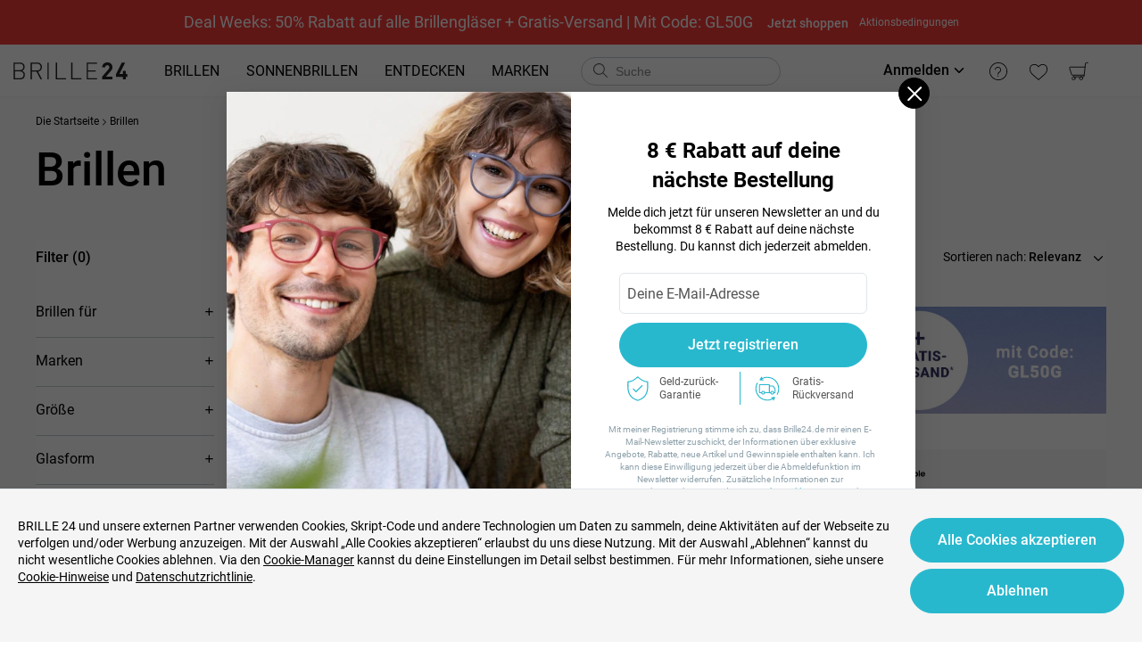

--- FILE ---
content_type: text/css
request_url: https://res.brille24.de/_next/static/css/dbb9cdf7e35a7d31.css
body_size: 24300
content:
.b24-btn{position:relative;display:inline-block;line-height:1.3;color:#000;white-space:nowrap;text-align:center;background-image:none;border:1px solid transparent;padding:9px 15px;font-size:16px;border-radius:6px;cursor:pointer}.b24-btn,.b24-btn:active,.b24-btn:focus{outline:0}.b24-btn:not([disabled]):hover{text-decoration:none}.b24-btn:not([disabled]):active{outline:0;box-shadow:none}.b24-btn[disabled]{cursor:not-allowed}.b24-btn[disabled]>*{pointer-events:none}.b24-btn>span{display:inline-block;vertical-align:top}.b24-btn-icon{overflow:hidden}.b24-btn-icon>img,.b24-btn-icon>svg{display:inline-block;vertical-align:top;margin-left:5px;margin-right:5px}.b24-btn-primary{color:#fff;background:#d39d4e;border-color:#d39d4e}.b24-btn-primary:active,.b24-btn-primary:focus,.b24-btn-primary:hover{color:#fff;background:rgba(211,157,78,.8);border-color:rgba(211,157,78,.8);transition:all .3s}.b24-btn-primary[disabled]{color:#8a8a8a;background:#e4e4e4;border-color:#e4e4e4}.b24-btn-black{color:#fff;background:#000;border-color:#000}.b24-btn-black:active,.b24-btn-black:focus,.b24-btn-black:hover{color:#fff;background:#6f6f6f;border-color:#6f6f6f;transition:all .3s}.b24-btn-black[disabled]{color:#8a8a8a;background:#e4e4e4;border-color:#e4e4e4}.b24-btn-default{color:#000;background:#fff;border-color:#000}.b24-btn-default:active,.b24-btn-default:focus,.b24-btn-default:hover{color:#d39d4e;background:#fff;border-color:#d39d4e;transition:all .3s}.b24-btn-default[disabled]{color:#8a8a8a;background:#e4e4e4;border-color:#e4e4e4}.b24-btn-white{color:#000;background:#fff;border-color:#fff}.b24-btn-white:active,.b24-btn-white:focus,.b24-btn-white:hover{color:#000;background:hsla(0,0%,100%,.8);border-color:hsla(0,0%,100%,.8);transition:all .3s}.b24-btn-white[disabled]{color:#8a8a8a;background:#e4e4e4;border-color:#e4e4e4}.b24-btn-background-ghost{color:#fff;background:transparent;border-color:#fff}.b24-btn-background-ghost:active,.b24-btn-background-ghost:focus,.b24-btn-background-ghost:hover{background:transparent}.b24-btn-background-ghost.b24-btn-primary{color:#d39d4e;background:transparent;border-color:#d39d4e}.b24-btn-background-ghost.b24-btn-primary[disabled]{color:#8a8a8a;background:#e4e4e4;border-color:#e4e4e4}.b24-btn-background-ghost.b24-btn-black{color:#000;background:transparent;border-color:#000}.b24-btn-background-ghost.b24-btn-black:active,.b24-btn-background-ghost.b24-btn-black:focus,.b24-btn-background-ghost.b24-btn-black:hover{color:#d39d4e;background:transparent;border-color:#d39d4e;transition:all .3s}.b24-btn-background-ghost.b24-btn-black[disabled]{color:#8a8a8a;background:#e4e4e4;color:#e4e4e4;background:transparent;border-color:#e4e4e4}.b24-btn-icon.b24-btn-default:active,.b24-btn-icon.b24-btn-default:focus,.b24-btn-icon.b24-btn-default:hover,.b24-btn:not([disabled]).b24-btn-background-ghost.b24-btn-black.b24-btn-icon:active,.b24-btn:not([disabled]).b24-btn-background-ghost.b24-btn-black.b24-btn-icon:focus,.b24-btn:not([disabled]).b24-btn-background-ghost.b24-btn-black.b24-btn-icon:hover{color:#d39d4e}.b24-btn-block{width:100%}.b24-btn-lg{padding:11px 15px;font-size:16px;border-radius:6px}.b24-btn-sm{padding:7px 15px;font-size:14px;border-radius:6px}.b24-btn-circle{min-width:40px;border-radius:50%;padding-right:0;padding-left:0;text-align:center}.b24-btn-circle.b24-btn-lg{min-width:44px}.b24-btn-circle.b24-btn-sm{min-width:36px}.b24-btn-round{border-radius:32px}.b24-btn-icon-only{padding-right:0;padding-left:0;width:40px;height:40px;font-size:16px}.b24-btn-icon-only.b24-btn-lg{width:44px;height:44px}.b24-btn-icon-only.b24-btn-sm{width:36px;height:36px}.b24-btn:before{position:absolute;top:-1px;right:-1px;bottom:-1px;left:-1px;z-index:1;display:none;background:#fff;border-radius:inherit;opacity:.35;transition:opacity .2s;content:"";pointer-events:none}.b24-btn .iconfont-css-prefix{transition:margin-left .3s cubic-bezier(.645,.045,.355,1)}.b24-btn .iconfont-css-prefix.iconfont-css-prefix-minus>svg,.b24-btn .iconfont-css-prefix.iconfont-css-prefix-plus>svg{shape-rendering:optimizeSpeed}.b24-btn-loading{position:relative}.b24-btn-loading:not([disabled]){pointer-events:none}.b24-btn-loading:before{display:block}.b24-btn>.b24-btn-loading-icon{transition:all .3s cubic-bezier(.645,.045,.355,1)}.b24-btn>.b24-btn-loading-icon .anticon{padding-left:5px;padding-right:5px;animation:none;vertical-align:.125em}.b24-btn>.b24-btn-loading-icon .anticon svg{animation:loadingCircle 1s linear infinite}.b24-btn>.b24-btn-loading-icon:only-child .iconfont-css-prefix{padding-right:0}.b24-input-affix-wrapper{position:relative;display:inline-block;width:100%;min-width:0;height:40px;padding:0 6px 0 12px;color:#000;line-height:1.4;background-color:#fff;background-image:none;border:1px solid #a0a0a0;border-radius:6px;transition:all .3s;text-overflow:ellipsis;display:inline-flex}.b24-input-affix-wrapper-status-empty label{top:50%;color:#666;font-size:14px}.b24-input-affix-wrapper-status-empty.b24-input-affix-wrapper-lg label{font-size:16px}.b24-input-affix-wrapper-focused,.b24-input-affix-wrapper:focus{outline:0;border-color:#d39d4e}.b24-input-affix-wrapper-focused label,.b24-input-affix-wrapper:focus label{top:0;color:#d39d4e;font-size:12px}.b24-input-affix-wrapper-focused .b24-input-lg+label,.b24-input-affix-wrapper:focus .b24-input-lg+label{font-size:14px}.b24-input-affix-wrapper-disabled{color:#8a8a8a;background-color:#e4e4e4;border-color:#e4e4e4;cursor:not-allowed;opacity:1}.b24-input-affix-wrapper-disabled label{color:#8a8a8a;background-color:inherit}.b24-input-affix-wrapper[disabled]{color:#8a8a8a;background-color:#e4e4e4;border-color:#e4e4e4;cursor:not-allowed;opacity:1}.b24-input-affix-wrapper[disabled] label{color:#8a8a8a;background-color:inherit}.b24-input-affix-wrapper-lg{height:50px;font-size:16px}.b24-input-affix-wrapper-lg label{font-size:14px}.b24-input-affix-wrapper-sm{height:32px;font-size:12px}.b24-input-affix-wrapper-sm label{font-size:12px}.b24-input-affix-wrapper-disabled .b24-input-prefix svg,.b24-input-affix-wrapper-disabled .b24-input-suffix svg{color:#8a8a8a}.b24-input-affix-wrapper-disabled .b24-input-wrapper{background:transparent}.b24-input-affix-wrapper .b24-input-wrapper{padding:0;border:none;border-radius:0;outline:none;height:100%}.b24-input-affix-wrapper .b24-input-label{left:-4px}.b24-input-affix-wrapper .b24-input:before{width:0;visibility:hidden}.b24-input-affix-wrapper .b24-input-prefix,.b24-input-affix-wrapper .b24-input-suffix{display:flex;flex:none;align-items:center;overflow:hidden}.b24-input-affix-wrapper .b24-input-prefix>:not(:last-child),.b24-input-affix-wrapper .b24-input-suffix>:not(:last-child){margin-right:8px}.b24-input-affix-wrapper .b24-input-prefix svg,.b24-input-affix-wrapper .b24-input-suffix svg{color:#a0a0a0}.b24-input-affix-wrapper .b24-input-prefix{margin-right:4px}.b24-input-affix-wrapper .b24-input-suffix{margin-left:4px}.b24-input-password-icon{cursor:pointer}.b24-input-affix-wrapper-disabled .b24-input-password-icon{cursor:not-allowed}.b24-input-clear-icon{margin:0 4px;font-size:12px;vertical-align:-1px;cursor:pointer;transition:color .3s}.b24-input-clear-icon:hover{color:rgba(0,0,0,.45)}.b24-input-clear-icon:active{color:#212529}.b24-input-clear-icon-hidden.b24-input-clear-icon{visibility:hidden}.b24-input-clear-icon:last-child{margin-right:0}.b24-input{box-sizing:border-box;margin:0;padding:0;color:#000;font-family:inherit;line-height:1.4;list-style:none;position:relative;width:100%;height:100%;border:none;outline:none;font-size:16px}.b24-input:-internal-autofill-previewed,.b24-input:-internal-autofill-selected,.b24-input:-webkit-autofill{box-shadow:inset 0 0 0 1000px #fff!important}.b24-input::placeholder{color:rgba(0,0,0,.5);-webkit-user-select:none;user-select:none}.b24-input:placeholder-shown{text-overflow:ellipsis}.b24-input-disabled,.b24-input[disabled]{color:#8a8a8a;background-color:#e4e4e4;border-color:#e4e4e4;cursor:not-allowed;opacity:1}.b24-input-disabled label,.b24-input[disabled] label{color:#8a8a8a;background-color:inherit}.b24-input-wrapper{position:relative;display:inline-block;width:100%;min-width:0;height:40px;padding:0 6px 0 12px;color:#000;line-height:1.4;background-color:#fff;background-image:none;border:1px solid #a0a0a0;border-radius:6px;transition:all .3s;text-overflow:ellipsis}.b24-input-wrapper-status-empty label{top:50%;color:#666;font-size:14px}.b24-input-wrapper-status-empty.b24-input-wrapper-lg label{font-size:16px}.b24-input-wrapper-focused,.b24-input-wrapper:focus{outline:0;border-color:#d39d4e}.b24-input-wrapper-focused label,.b24-input-wrapper:focus label{top:0;color:#d39d4e;font-size:12px}.b24-input-wrapper-focused .b24-input-lg+label,.b24-input-wrapper:focus .b24-input-lg+label{font-size:14px}.b24-input-wrapper-disabled{color:#8a8a8a;background-color:#e4e4e4;border-color:#e4e4e4;cursor:not-allowed;opacity:1}.b24-input-wrapper-disabled label{color:#8a8a8a;background-color:inherit}.b24-input-wrapper[disabled]{color:#8a8a8a;background-color:#e4e4e4;border-color:#e4e4e4;cursor:not-allowed;opacity:1}.b24-input-wrapper[disabled] label{color:#8a8a8a;background-color:inherit}.b24-input-wrapper-lg{height:50px;font-size:16px}.b24-input-wrapper-lg label{font-size:14px}.b24-input-wrapper-sm{height:32px;font-size:12px}.b24-input-wrapper-sm label{font-size:12px}.b24-input-label{position:absolute;left:9px;top:0;transform:translateY(-50%);padding:0 4px;font-size:12px;margin:0;color:#666;background:#fff;transition:all .3s ease;pointer-events:none}.b24-input-group-wrapper{display:inline-block;min-width:0;height:40px;padding:0 6px 0 12px;color:#000;line-height:1.4;background-color:#fff;background-image:none;border:1px solid #a0a0a0;border-radius:6px;transition:all .3s;text-overflow:ellipsis;position:relative;display:table;width:100%}.b24-input-group-wrapper-status-empty label{top:50%;color:#666;font-size:14px}.b24-input-group-wrapper-status-empty.b24-input-group-wrapper-lg label{font-size:16px}.b24-input-group-wrapper-focused,.b24-input-group-wrapper:focus{outline:0;border-color:#d39d4e}.b24-input-group-wrapper-focused label,.b24-input-group-wrapper:focus label{top:0;color:#d39d4e;font-size:12px}.b24-input-group-wrapper-focused .b24-input-lg+label,.b24-input-group-wrapper:focus .b24-input-lg+label{font-size:14px}.b24-input-group-wrapper-disabled{color:#8a8a8a;background-color:#e4e4e4;border-color:#e4e4e4;cursor:not-allowed;opacity:1}.b24-input-group-wrapper-disabled label{color:#8a8a8a;background-color:inherit}.b24-input-group-wrapper[disabled]{color:#8a8a8a;background-color:#e4e4e4;border-color:#e4e4e4;cursor:not-allowed;opacity:1}.b24-input-group-wrapper[disabled] label{color:#8a8a8a;background-color:inherit}.b24-input-group-wrapper-lg{height:50px;font-size:16px}.b24-input-group-wrapper-lg label{font-size:14px}.b24-input-group-wrapper-sm{height:32px;font-size:12px}.b24-input-group-wrapper-sm label{font-size:12px}.b24-input-group-wrapper .b24-input-affix-wrapper,.b24-input-group-wrapper .b24-input-wrapper{padding:0;border:none;border-radius:0;outline:none;height:100%;background:transparent}.b24-input-group-wrapper .b24-input-label{left:0}.b24-input-addon{position:relative;display:table-cell;width:1px;height:100%;font-weight:400;text-align:center;white-space:nowrap;vertical-align:middle;transition:all .3s}.b24-input-addon:first-child{padding-right:12px}.b24-input-addon:last-child{padding-left:12px;padding-right:6px}.b24-input-hint{display:inline-block;font-size:14px;padding:10px 0 0 12px;text-align:left}.b24-input-hint-help{margin-left:5px}.b24-input-textarea{height:auto}.b24-input-textarea .b24-input{padding:10px 0}.b24-input-textarea.b24-input-affix-wrapper-status-empty label,.b24-input-textarea.b24-input-wrapper-status-empty label{top:15px}.b24-input-textarea.b24-input-affix-wrapper-focused label,.b24-input-textarea.b24-input-wrapper-focused label,.b24-input-textarea:focus label{top:0}.b24-input-wrapper-status-error:not(.b24-input-wrapper-disabled),.b24-input-wrapper-status-error:not(.b24-input-wrapper-disabled).b24-input-wrapper-focused,.b24-input-wrapper-status-error:not(.b24-input-wrapper-disabled):focus{border-color:#fb2424}.b24-input-wrapper-status-error:not(.b24-input-wrapper-disabled).b24-input-wrapper-focused label,.b24-input-wrapper-status-error:not(.b24-input-wrapper-disabled):focus label,.b24-input-wrapper-status-error:not(.b24-input-wrapper-disabled):is(.b24-input-select-has-empty-option) label,.b24-input-wrapper-status-error:not(.b24-input-wrapper-disabled):not(.b24-input-wrapper-status-empty) label{color:#fb2424}.b24-input-affix-wrapper-status-error:not(.b24-input-affix-wrapper-disabled),.b24-input-affix-wrapper-status-error:not(.b24-input-affix-wrapper-disabled).b24-input-affix-wrapper-focused,.b24-input-affix-wrapper-status-error:not(.b24-input-affix-wrapper-disabled):focus{border-color:#fb2424}.b24-input-affix-wrapper-status-error:not(.b24-input-affix-wrapper-disabled).b24-input-affix-wrapper-focused label,.b24-input-affix-wrapper-status-error:not(.b24-input-affix-wrapper-disabled):focus label,.b24-input-affix-wrapper-status-error:not(.b24-input-affix-wrapper-disabled):is(.b24-input-select-has-empty-option) label,.b24-input-affix-wrapper-status-error:not(.b24-input-affix-wrapper-disabled):not(.b24-input-affix-wrapper-status-empty) label{color:#fb2424}.b24-input-group-wrapper-status-error:not(.b24-input-group-wrapper-disabled),.b24-input-group-wrapper-status-error:not(.b24-input-group-wrapper-disabled).b24-input-group-wrapper-focused,.b24-input-group-wrapper-status-error:not(.b24-input-group-wrapper-disabled):focus{border-color:#fb2424}.b24-input-group-wrapper-status-error:not(.b24-input-group-wrapper-disabled).b24-input-group-wrapper-focused label,.b24-input-group-wrapper-status-error:not(.b24-input-group-wrapper-disabled):focus label,.b24-input-group-wrapper-status-error:not(.b24-input-group-wrapper-disabled):is(.b24-input-select-has-empty-option) label,.b24-input-group-wrapper-status-error:not(.b24-input-group-wrapper-disabled):not(.b24-input-group-wrapper-status-empty) label{color:#fb2424}.b24-input-select .b24-input-label{left:9px}.b24-input-select-has-empty-option .b24-input-label{top:0;font-size:12px}.b24-input-select.b24-input-affix-wrapper{padding:1px}.b24-input-select .b24-input-wrapper .b24-input{-webkit-appearance:none;appearance:none;padding:0 6px 0 12px;cursor:pointer;border-radius:6px}.b24-input-select .b24-input-suffix{position:absolute;right:6px;top:50%;transform:translateY(-50%);pointer-events:none}.b24-input-select .b24-input-suffix .b24-input-select-arrow-down{color:#000}.b24-input-search{padding-right:0}.b24-input-search:not(.b24-input-group-wrapper-status-empty):not(.b24-input-group-wrapper-focused):not(.b24-input-group-wrapper-disabled):not(.b24-input-group-wrapper-status-error){border-color:#000}.b24-input-search-button{height:40px;border-radius:0 6px 6px 0}.b24-input-search-button:not(.b24-btn-icon-only){min-width:96px}.b24-input-search-button.b24-btn-lg{height:50px}.b24-input-search-button.b24-btn-sm{height:32px}.b24-input-search-button-default{color:#fff;background:#a3a3a3;border-color:#a3a3a3}.b24-input-search-button-default:active,.b24-input-search-button-default:focus,.b24-input-search-button-default:hover{color:#fff;background:hsla(0,0%,64%,.8);border-color:hsla(0,0%,64%,.8);transition:all .3s}.b24-input-search-button-default[disabled]{color:#8a8a8a;background:#e4e4e4;border-color:#e4e4e4}.b24-input-search-button-default:not(.b24-input-search-button-status-empty){color:#fff;background:#d39d4e;border-color:#d39d4e}.b24-input-search-button-default:not(.b24-input-search-button-status-empty):active,.b24-input-search-button-default:not(.b24-input-search-button-status-empty):focus,.b24-input-search-button-default:not(.b24-input-search-button-status-empty):hover{color:#fff;background:rgba(211,157,78,.8);border-color:rgba(211,157,78,.8);transition:all .3s}.b24-input-search-button-default:not(.b24-input-search-button-status-empty)[disabled]{color:#8a8a8a;background:#e4e4e4;border-color:#e4e4e4}.b24-input-search-button-disabled:before,.b24-input-search-button[disabled]:before{display:block}.b24-input-search .b24-input-addon{padding:0 0 0 8px;border:0}.b24-input-search-with-inner-button .b24-input-addon{padding:0 8px}.b24-input-search-with-inner-button .b24-btn{padding:6px 10px;font-size:14px;border-radius:6px;line-height:1;height:auto}.b24-input-search-with-inner-button .b24-btn:not(.b24-input-search-with-inner-button .b24-btn-btn-icon-only){min-width:73px}.b24-input-search-with-inner-button .b24-btn-lg{padding:8px 10px;font-size:14px;border-radius:6px}.b24-input-search-with-inner-button .b24-btn-sm{padding:4px 10px;font-size:12px;border-radius:6px}.b24-icon{color:inherit}.b24-icon-clicked,.b24-icon-hover:hover{color:#d39d4e}.b24-nav{display:flex;line-height:1.4}.b24-nav-item{flex:none}.b24-nav-item-hover .b24-nav-item-title,.b24-nav-item:hover .b24-nav-item-title{color:#000}.b24-nav-item-hover .b24-nav-item-title:after,.b24-nav-item:hover .b24-nav-item-title:after{position:absolute;bottom:0;left:50%;z-index:12;width:120%;max-width:128px;height:0;border-bottom:4px solid #d39d4e;transform:translateX(-50%);content:" "}.b24-nav-item-hover .b24-nav-item-content,.b24-nav-item:hover .b24-nav-item-content{display:block}.b24-nav-item.hide-item-content .b24-nav-item-content{display:none}.b24-nav-item-title{font-size:16px;position:relative;display:block;padding:14px 0;color:#6f6f6f;letter-spacing:.5pt;cursor:pointer;transition:all .2s ease-out;margin-right:5px;margin-left:5px}@media(min-width:1025px){.b24-nav-item-title{margin-right:11px;margin-left:7px}}@media(min-width:1160px){.b24-nav-item-title{margin-right:13px;margin-left:13px}}@media(min-width:1250px){.b24-nav-item-title{margin-right:20px;margin-left:20px}}.b24-nav-item-content{display:none;position:absolute;left:50%;z-index:41;width:100%;transform:translateX(-50%);overflow:hidden;text-align:left;background-color:#fff;border-top:2px solid #f6f6f6;border-radius:2px}.b24-modal{box-sizing:border-box;color:#000;font-size:14px;font-family:inherit;line-height:1.4;list-style:none;position:relative;top:100px;width:auto;max-width:calc(100vw - 40px);margin:0 auto;padding:0 0 24px;pointer-events:none}.b24-modal>div[aria-hidden=true]{display:none}.b24-modal-root .b24-modal-zoom-appear,.b24-modal-root .b24-modal-zoom-enter,.b24-modal-root .b24-modal-zoom-leave{animation-duration:.3s;animation-fill-mode:both;animation-play-state:paused}.b24-modal-root .b24-modal-zoom-appear.b24-modal-zoom-appear-active,.b24-modal-root .b24-modal-zoom-enter.b24-modal-zoom-enter-active{animation-name:rcDialogZoomIn;animation-play-state:running}.b24-modal-root .b24-modal-zoom-leave.b24-modal-zoom-leave-active{animation-name:rcDialogZoomOut;animation-play-state:running;pointer-events:none}.b24-modal-root .b24-modal-fade-appear,.b24-modal-root .b24-modal-fade-enter,.b24-modal-root .b24-modal-fade-leave{animation-duration:.3s;animation-fill-mode:both;animation-play-state:paused}.b24-modal-root .b24-modal-fade-appear.b24-modal-fade-appear-active,.b24-modal-root .b24-modal-fade-enter.b24-modal-fade-enter-active{animation-name:rcDialogFadeIn;animation-play-state:running}.b24-modal-root .b24-modal-fade-leave.b24-modal-fade-leave-active{animation-name:rcDialogFadeOut;animation-play-state:running;pointer-events:none}.b24-modal-zoom-appear,.b24-modal-zoom-enter{opacity:0;animation-timing-function:cubic-bezier(.08,.82,.17,1)}.b24-modal-zoom-leave{animation-timing-function:cubic-bezier(.6,.04,.98,.34)}.b24-modal-fade-appear,.b24-modal-fade-enter{opacity:0}.b24-modal-fade-appear,.b24-modal-fade-enter,.b24-modal-fade-leave{animation-timing-function:cubic-bezier(.55,0,.55,.2)}.b24-modal-wrap{overflow:auto;outline:0;-webkit-overflow-scrolling:touch}.b24-modal-mask,.b24-modal-wrap{position:fixed;top:0;right:0;bottom:0;left:0;z-index:1000}.b24-modal-mask{height:100%;background-color:rgba(0,0,0,.61)}.b24-modal-mask-hidden{display:none}.b24-modal-title{margin:0;color:#000;font-weight:500;font-size:24px;line-height:22px;word-wrap:break-word}.b24-modal-content{max-height:80vh;overflow:auto;-webkit-overflow-scrolling:auto;background-color:#fff;background-clip:padding-box;border:0;box-shadow:0 3px 6px -4px rgba(0,0,0,.12),0 6px 16px 0 rgba(0,0,0,.08),0 9px 28px 8px rgba(0,0,0,.05);pointer-events:auto}.b24-modal-close{position:absolute;top:-16px;right:-16px;z-index:25;padding:0;color:#262626;border-radius:50%;font-weight:700;line-height:1;text-decoration:none;background:#fff;border:0;outline:0;cursor:pointer;transition:color .3s}.b24-modal-close:active,.b24-modal-close:focus{outline:none}.b24-modal-close-x{display:block;font-size:0;font-style:normal;text-align:center;text-transform:none;text-rendering:auto}.b24-modal-close-x .anticon{font-size:32px}.b24-modal-close:focus,.b24-modal-close:hover{color:#000;text-decoration:none}.b24-modal-header{padding:16px 20px;color:#000;background:#fff;border-radius:6px 6px 0 0}.b24-modal-body{padding:20px;font-size:16px;line-height:1.4;word-wrap:break-word}.b24-modal-footer{padding:1px 20px 21px;text-align:center;background:transparent;border-radius:0 0 6px 6px}@media(max-width:767px){.b24-modal-footer{padding-left:12px;padding-right:12px}}.b24-modal-footer .b24-btn{min-width:160px;margin:4px 8px}.b24-modal-open{overflow:hidden}.b24-modal-centered{text-align:center}.b24-modal-centered:before{display:inline-block;width:0;height:100%;vertical-align:middle;content:""}.b24-modal-centered .b24-modal{position:relative;top:0;display:inline-block;text-align:left;vertical-align:middle}.b24-modal-confirm-info .b24-modal-body{padding-top:20px}@media(max-width:450px){.b24-modal-confirm-confirm .b24-modal-footer .b24-btn{width:calc(100% - 16px)}}.b24-modal-confirm .b24-modal-header{margin-top:20px;margin-bottom:-30px;text-align:center}@media(max-width:767px){.b24-modal-confirm .b24-modal-header{margin-top:10px;margin-bottom:-15px}}.b24-modal-confirm .b24-modal-body{padding-top:25px;text-align:center}@media(min-width:768px){.b24-modal-confirm .b24-modal-body{padding:45px 20px 20px;font-size:18px}}.b24-modal-confirm .b24-modal-body>svg{margin-bottom:20px}@media(min-width:768px){.b24-modal-confirm .b24-modal-footer{padding-bottom:45px}}.b24-carousel{box-sizing:border-box;padding:0;color:#000;font-size:14px;font-family:inherit;line-height:1.4;list-style:none;max-width:1200px;margin:0 auto}.b24-carousel .slick-slider{position:relative;display:block;box-sizing:border-box;margin:30px auto;touch-action:pan-y;-webkit-touch-callout:none;-webkit-tap-highlight-color:rgba(0,0,0,0)}.b24-carousel .slick-list{position:relative;display:block;margin:0 30px;padding:0;overflow:hidden}.b24-carousel .slick-list:focus{outline:none}.b24-carousel .slick-list.dragging{cursor:pointer}.b24-carousel .slick-slider .slick-list,.b24-carousel .slick-slider .slick-track{transform:translateZ(0);touch-action:pan-y}.b24-carousel .slick-track{position:relative;top:0;left:0;display:block}.b24-carousel .slick-track:after,.b24-carousel .slick-track:before{display:table;content:""}.b24-carousel .slick-track:after{clear:both}.slick-loading .b24-carousel .slick-track{visibility:hidden}.b24-carousel .slick-slide{display:none;float:left;height:100%;min-height:1px}.b24-carousel .slick-slide .slick-slide-link{width:auto;margin:auto}.b24-carousel .slick-slide img{display:block;max-width:100%;margin:0 auto}.b24-carousel .slick-slide.slick-loading img{display:none}.b24-carousel .slick-slide.dragging img{pointer-events:none}.b24-carousel .slick-initialized .slick-slide{display:block}.b24-carousel .slick-loading .slick-slide{visibility:hidden}.b24-carousel .slick-vertical .slick-slide{display:block;height:auto}.b24-carousel .slick-arrow.slick-hidden{display:none}.b24-carousel .slick-next,.b24-carousel .slick-prev{position:absolute;top:50%;transform:translateY(-50%);padding:0;color:transparent;font-size:0;line-height:0;background:transparent;border:0;outline:none;cursor:pointer;z-index:10}.b24-carousel .slick-next.slick-disabled,.b24-carousel .slick-prev.slick-disabled{opacity:.3;cursor:not-allowed}.b24-carousel .slick-next.slick-disabled svg,.b24-carousel .slick-prev.slick-disabled svg{display:none}.b24-carousel .slick-prev{left:-15px}.b24-carousel .slick-next{right:-15px}.b24-carousel .slick-dots{position:absolute;width:100%;padding:0;margin:0;list-style:none;text-align:center}.b24-carousel .slick-dots.slick-dots-bottom{bottom:-25px}.b24-carousel .slick-dots.slick-dots-top{top:-25px}.b24-carousel .slick-dots li{position:relative;display:inline-block;margin:0 6px;padding:0;color:#b7b7b7;cursor:pointer}.b24-carousel .slick-dots li.slick-active svg{color:#d39d4e}.b24-carousel .slick-dots li img,.b24-carousel .slick-dots li svg{width:14px;height:auto}.b24-carousel .slick-dots li svg{color:#b7b7b7}.b24-drawer{position:fixed;z-index:1000;width:0;height:100%;transition:transform .3s cubic-bezier(.7,.3,.1,1),height 0s ease .3s,width 0s ease .3s}.b24-drawer>*{transition:transform .3s cubic-bezier(.7,.3,.1,1),box-shadow .3s cubic-bezier(.7,.3,.1,1)}.b24-drawer-content-wrapper{position:absolute;width:100%;height:100%}.b24-drawer-content-wrapper-hidden{display:none}.b24-drawer-content{position:relative;z-index:1;width:100%;height:100%;overflow:auto;background-color:#fff;background-clip:padding-box;border:0}.b24-drawer .drawer-handle{position:absolute;top:72px;width:41px;height:40px;cursor:pointer;z-index:0;text-align:center;line-height:40px;font-size:16px;display:flex;justify-content:center;align-items:center;background:#fff}.b24-drawer .drawer-handle .drawer-handle-icon{width:14px;height:2px;background:#333;position:relative;transition:background .3s cubic-bezier(.7,.3,.1,1)}.b24-drawer .drawer-handle .drawer-handle-icon:after,.b24-drawer .drawer-handle .drawer-handle-icon:before{content:"";display:block;position:absolute;background:#333;width:100%;height:2px;transition:transform .3s cubic-bezier(.7,.3,.1,1)}.b24-drawer .drawer-handle .drawer-handle-icon:before{top:-5px}.b24-drawer .drawer-handle .drawer-handle-icon:after{top:5px}.b24-drawer-left,.b24-drawer-right{top:0;width:0;height:100%}.b24-drawer-left{left:0}.b24-drawer-left .b24-drawer-content-wrapper{height:100%;left:0}.b24-drawer-left .drawer-handle{right:-40px;box-shadow:2px 0 8px rgba(0,0,0,.15);border-radius:0 4px 4px 0}.b24-drawer-left.b24-drawer-open{width:100%;transition:transform .3s cubic-bezier(.7,.3,.1,1)}.b24-drawer-left.b24-drawer-open .b24-drawer-content-wrapper{box-shadow:6px 0 16px -8px rgba(0,0,0,.08),9px 0 28px 0 rgba(0,0,0,.05),12px 0 48px 16px rgba(0,0,0,.03)}.b24-drawer-right{right:0}.b24-drawer-right .b24-drawer-content-wrapper{height:100%;right:0}.b24-drawer-right .drawer-handle{left:-40px;box-shadow:-2px 0 8px rgba(0,0,0,.15);border-radius:4px 0 0 4px}.b24-drawer-right.b24-drawer-open{width:100%;transition:transform .3s cubic-bezier(.7,.3,.1,1)}.b24-drawer-right.b24-drawer-open .b24-drawer-content-wrapper{box-shadow:-6px 0 16px -8px rgba(0,0,0,.08),-9px 0 28px 0 rgba(0,0,0,.05),-12px 0 48px 16px rgba(0,0,0,.03)}.b24-drawer-right.b24-drawer-open.no-mask{right:1px;transform:translateX(1px)}.b24-drawer-bottom,.b24-drawer-top{left:0;width:100%;height:0}.b24-drawer-bottom .b24-drawer-content-wrapper,.b24-drawer-top .b24-drawer-content-wrapper{width:100%}.b24-drawer-bottom.b24-drawer-open,.b24-drawer-top.b24-drawer-open{height:100%;transition:transform .3s cubic-bezier(.7,.3,.1,1)}.b24-drawer-bottom .drawer-handle,.b24-drawer-top .drawer-handle{left:50%;margin-left:-20px}.b24-drawer-top{top:0}.b24-drawer-top .drawer-handle{top:auto;bottom:-40px;box-shadow:0 2px 8px rgba(0,0,0,.15);border-radius:0 0 4px 4px}.b24-drawer-top.b24-drawer-open .b24-drawer-content-wrapper{box-shadow:0 6px 16px -8px rgba(0,0,0,.08),0 9px 28px 0 rgba(0,0,0,.05),0 12px 48px 16px rgba(0,0,0,.03)}.b24-drawer-bottom,.b24-drawer-bottom .b24-drawer-content-wrapper{bottom:0}.b24-drawer-bottom .drawer-handle{top:-40px;box-shadow:0 -2px 8px rgba(0,0,0,.15);border-radius:4px 4px 0 0}.b24-drawer-bottom.b24-drawer-open .b24-drawer-content-wrapper{box-shadow:0 -6px 16px -8px rgba(0,0,0,.08),0 -9px 28px 0 rgba(0,0,0,.05),0 -12px 48px 16px rgba(0,0,0,.03)}.b24-drawer-bottom.b24-drawer-open.no-mask{bottom:1px;transform:translateY(1px)}.b24-drawer.b24-drawer-open .b24-drawer-mask{height:100%;opacity:1;transition:none;animation:DrawerFadeIn .3s cubic-bezier(.7,.3,.1,1);pointer-events:auto}.b24-drawer.b24-drawer-open .drawer-handle .drawer-handle-icon{background:transparent}.b24-drawer.b24-drawer-open .drawer-handle .drawer-handle-icon:before{transform:translateY(5px) rotate(45deg)}.b24-drawer.b24-drawer-open .drawer-handle .drawer-handle-icon:after{transform:translateY(-5px) rotate(-45deg)}.b24-drawer-title{margin:0;font-weight:500;font-size:20px}.b24-drawer-close{position:absolute;top:50%;transform:translateY(-50%);z-index:25;display:block;margin:0 10px;padding:10px;color:#000;font-weight:700;font-size:16px;font-style:normal;text-align:center;text-transform:none;text-decoration:none;background:transparent;border:0;outline:0;cursor:pointer;transition:color .3s;text-rendering:auto;line-height:0}.b24-drawer-close:focus,.b24-drawer-close:hover{outline:0}.b24-drawer-header{position:relative;padding:13px 24px;color:#000;background:#fff;border-bottom:1px solid #efefef;border-radius:6px 6px 0 0}.b24-drawer-header-no-title{background:#fff}.b24-drawer-header-no-title .b24-drawer-close{top:5px;transform:unset}.b24-drawer-close-left,.b24-drawer-close-right{min-height:35px}.b24-drawer-close-right .b24-drawer-close{right:0}.b24-drawer-close-left{padding-left:55px}.b24-drawer-close-left .b24-drawer-close{left:0}.b24-drawer-wrapper-body{display:flex;flex-direction:column;flex-wrap:nowrap;width:100%;height:100%}.b24-drawer-body{flex-grow:1;padding:24px;overflow:auto;font-size:14px;line-height:1.4;word-wrap:break-word}.b24-drawer-footer{flex-shrink:0;padding:10px 24px;border-top:1px solid #efefef}.b24-drawer-mask{position:absolute;top:0;left:0;width:100%;height:0;background:rgba(0,0,0,.6);transition:opacity .3s linear,height 0s ease .3s;pointer-events:none}.b24-drawer.b24-drawer-centered .b24-drawer-content{text-align:center}.b24-menu{box-sizing:border-box;font-family:inherit;margin:0;padding:0;color:#212529;font-size:14px;line-height:0;text-align:left;list-style:none;background:#fff;outline:none;box-shadow:0 3px 6px -4px rgba(0,0,0,.12),0 6px 16px 0 rgba(0,0,0,.08),0 9px 28px 8px rgba(0,0,0,.05)}.b24-menu:after,.b24-menu:before{display:table;content:""}.b24-menu:after{clear:both}.b24-menu.b24-menu-root:focus-visible{box-shadow:0 0 0 2px fade(#d39d4e,20%)}.b24-menu-overflow{display:flex}.b24-menu-overflow-item{flex:none}.b24-menu-hidden,.b24-menu-submenu-hidden{display:none}.b24-menu-item,.b24-menu-submenu-title{position:relative;display:block;margin:0;padding:0 13px;white-space:nowrap;cursor:pointer;transition:color .3s}.b24-menu-item .anticon,.b24-menu-submenu-title .anticon{min-width:14px;font-size:14px;transition:font-size .15s cubic-bezier(.215,.61,.355,1),margin .3s cubic-bezier(.645,.045,.355,1),color .3s}.b24-menu-item .anticon+span,.b24-menu-submenu-title .anticon+span{margin-left:10px;opacity:1;transition:opacity .3s cubic-bezier(.645,.045,.355,1),margin .3s,color .3s}.b24-menu-item.b24-menu-item-only-child>.anticon,.b24-menu-submenu-title.b24-menu-item-only-child>.anticon{margin-right:0}.b24-menu-item:focus-visible,.b24-menu-submenu-title:focus-visible{box-shadow:0 0 0 2px fade(#d39d4e,20%)}.b24-menu-submenu-title{padding:0}.b24-menu-submenu{transition:color .3s;backface-visibility:hidden}.b24-menu-submenu-popup{position:absolute;z-index:1050;background:transparent;border-radius:6px;box-shadow:none;transform-origin:0 0}.b24-menu-submenu-popup:before{position:absolute;top:-7px;right:0;bottom:0;left:0;z-index:-1;width:100%;height:100%;opacity:.0001;content:" "}.b24-menu-submenu-placement-rightTop:before{top:0;left:-7px}.b24-menu-submenu>.b24-menu{background-color:#fff;border-radius:6px}.b24-menu-submenu>.b24-menu-submenu-title:after{transition:transform .3s cubic-bezier(.645,.045,.355,1)}.b24-menu-submenu-popup>.b24-menu{background-color:#fff}.b24-menu-submenu-arrow,.b24-menu-submenu-expand-icon{position:absolute;top:50%;right:15px;width:10px;color:#212529;transform:translateY(-50%);transition:transform .3s cubic-bezier(.645,.045,.355,1)}.b24-menu-submenu-arrow:after,.b24-menu-submenu-arrow:before{position:absolute;width:10px;height:1.5px;background-color:currentColor;border-radius:2px;transition:background .3s cubic-bezier(.645,.045,.355,1),transform .3s cubic-bezier(.645,.045,.355,1),top .3s cubic-bezier(.645,.045,.355,1),color .3s cubic-bezier(.645,.045,.355,1);content:"";z-index:10}.b24-menu-submenu-arrow:before{transform:rotate(45deg) translateY(-4px)}.b24-menu-submenu-arrow:after{transform:rotate(-45deg) translateY(4px)}.b24-menu-submenu:hover>.b24-menu-submenu-title>.b24-menu-submenu-arrow,.b24-menu-submenu:hover>.b24-menu-submenu-title>.b24-menu-submenu-expand-icon{color:inherit}.b24-menu-submenu-inline .b24-menu-submenu-arrow{transform:translateY(2px)}.b24-menu-submenu-inline .b24-menu-submenu-arrow:before{transform:rotate(-45deg) translateX(4px)}.b24-menu-submenu-inline .b24-menu-submenu-arrow:after{transform:rotate(45deg) translateX(-4px)}.b24-menu-submenu-horizontal .b24-menu-submenu-arrow{display:none}.b24-menu-submenu-open.b24-menu-submenu-inline>.b24-menu-submenu-title>.b24-menu-submenu-arrow{transform:translateY(-2px)}.b24-menu-submenu-open.b24-menu-submenu-inline>.b24-menu-submenu-title>.b24-menu-submenu-arrow:after{transform:rotate(-45deg) translateX(-4px)}.b24-menu-submenu-open.b24-menu-submenu-inline>.b24-menu-submenu-title>.b24-menu-submenu-arrow:before{transform:rotate(45deg) translateX(4px)}.b24-menu-item-selected,.b24-menu-item-selected a,.b24-menu-item-selected a:hover{color:#d39d4e}.b24-menu-item-disabled,.b24-menu-submenu-disabled{color:#8a8a8a!important;background:none;cursor:not-allowed}.b24-menu-item-disabled:after,.b24-menu-submenu-disabled:after{border-color:transparent!important}.b24-menu-item-disabled a,.b24-menu-submenu-disabled a{color:#8a8a8a!important;pointer-events:none}.b24-menu-item-disabled>.b24-menu-submenu-title,.b24-menu-submenu-disabled>.b24-menu-submenu-title{color:#8a8a8a!important;cursor:not-allowed}.b24-menu-item-disabled>.b24-menu-submenu-title>.b24-menu-submenu-arrow:after,.b24-menu-item-disabled>.b24-menu-submenu-title>.b24-menu-submenu-arrow:before,.b24-menu-submenu-disabled>.b24-menu-submenu-title>.b24-menu-submenu-arrow:after,.b24-menu-submenu-disabled>.b24-menu-submenu-title>.b24-menu-submenu-arrow:before{background:#8a8a8a!important}.b24-menu-item-group-title{height:1.4;padding:8px 16px;color:rgba(0,0,0,.45);font-size:14px;line-height:1.4;transition:all .3s}.b24-menu-item-group-list{margin:0;padding:0}.b24-menu-item-group-list .b24-menu-item,.b24-menu-item-group-list .b24-menu-submenu-title{padding:0 16px 0 28px}.b24-menu>.b24-menu-item-divider{height:1px;margin:1px 0;padding:0;overflow:hidden;line-height:0;background-color:#f0f0f0}.b24-menu-horizontal{line-height:50px;color:#6f6f6f;border:0;box-shadow:none}.b24-menu-horizontal:after{display:block;clear:both;height:0}.b24-menu-horizontal .b24-menu-submenu{transition:border-color .3s cubic-bezier(.645,.045,.355,1),color .3s cubic-bezier(.645,.045,.355,1)}.b24-menu-horizontal .b24-menu-item,.b24-menu-horizontal .b24-menu-submenu{display:inline-block;position:relative;top:1px;vertical-align:bottom;margin-top:-1px;margin-bottom:0;padding:0 20px}.b24-menu-horizontal .b24-menu-item a,.b24-menu-horizontal .b24-menu-submenu a{color:#6f6f6f}.b24-menu-horizontal .b24-menu-item:after,.b24-menu-horizontal .b24-menu-submenu:after{position:absolute;right:10px;bottom:0;left:10px;z-index:10;border-bottom:4px solid transparent;transition:border-color .3s cubic-bezier(.645,.045,.355,1);content:""}.b24-menu-horizontal .b24-menu-item-active,.b24-menu-horizontal .b24-menu-item-active a,.b24-menu-horizontal .b24-menu-item-open,.b24-menu-horizontal .b24-menu-item-open a,.b24-menu-horizontal .b24-menu-item-selected,.b24-menu-horizontal .b24-menu-item-selected a,.b24-menu-horizontal .b24-menu-item:hover,.b24-menu-horizontal .b24-menu-item:hover a,.b24-menu-horizontal .b24-menu-submenu-active,.b24-menu-horizontal .b24-menu-submenu-active a,.b24-menu-horizontal .b24-menu-submenu-open,.b24-menu-horizontal .b24-menu-submenu-open a,.b24-menu-horizontal .b24-menu-submenu-selected,.b24-menu-horizontal .b24-menu-submenu-selected a,.b24-menu-horizontal .b24-menu-submenu:hover,.b24-menu-horizontal .b24-menu-submenu:hover a{color:#000}.b24-menu-horizontal .b24-menu-item-active:after,.b24-menu-horizontal .b24-menu-item-open:after,.b24-menu-horizontal .b24-menu-item-selected:after,.b24-menu-horizontal .b24-menu-item:hover:after,.b24-menu-horizontal .b24-menu-submenu-active:after,.b24-menu-horizontal .b24-menu-submenu-open:after,.b24-menu-horizontal .b24-menu-submenu-selected:after,.b24-menu-horizontal .b24-menu-submenu:hover:after{border-bottom:4px solid #d39d4e}.b24-menu-horizontal.b24-menu-sub{min-width:114px}.b24-menu-inline .b24-menu-item,.b24-menu-vertical .b24-menu-item{position:relative}.b24-menu-inline .b24-menu-item:after,.b24-menu-vertical .b24-menu-item:after{position:absolute;top:0;right:0;bottom:0;border-right:3px solid #d39d4e;opacity:0;transition:transform .15s cubic-bezier(.215,.61,.355,1),opacity .15s cubic-bezier(.215,.61,.355,1);content:""}.b24-menu-inline .b24-menu-item,.b24-menu-inline .b24-menu-submenu-title,.b24-menu-vertical .b24-menu-item,.b24-menu-vertical .b24-menu-submenu-title{height:50px;line-height:50px;padding:0 16px;overflow:hidden;text-overflow:ellipsis}.b24-menu-inline .b24-menu-item:not(:last-child),.b24-menu-vertical .b24-menu-item:not(:last-child){margin-bottom:8px}.b24-menu-inline a,.b24-menu-vertical a{color:#212529;transition:color .3s}.b24-menu-inline .b24-menu-item:hover,.b24-menu-inline .b24-menu-item:hover>a,.b24-menu-vertical .b24-menu-item:hover,.b24-menu-vertical .b24-menu-item:hover>a,.b24-menu-vertical .b24-menu-submenu-active,.b24-menu-vertical .b24-menu-submenu-active>a,.b24-menu-vertical .b24-menu-submenu-open,.b24-menu-vertical .b24-menu-submenu-open>a,.b24-menu-vertical .b24-menu-submenu-title:hover,.b24-menu-vertical .b24-menu-submenu-title:hover>a{color:#d39d4e}.b24-menu-vertical .b24-menu-item-group-list .b24-menu-submenu-title,.b24-menu-vertical .b24-menu-submenu-title{padding-right:34px}.b24-menu-vertical.b24-menu-sub{min-width:160px;max-height:calc(100vh - 100px);padding:0;overflow:hidden;border-right:0}.b24-menu-vertical.b24-menu-sub:not([class*=-active]){overflow-x:hidden;overflow-y:auto}.b24-menu-vertical .b24-menu-submenu-selected{color:#d39d4e}.b24-menu-inline,.b24-menu-inline .b24-menu-item,.b24-menu-inline .b24-menu-submenu-title{width:100%}.b24-menu-inline .b24-menu-item-group-list .b24-menu-submenu-title,.b24-menu-inline .b24-menu-submenu-title{padding-right:34px}.b24-menu-inline.b24-menu-root .b24-menu-item,.b24-menu-inline.b24-menu-root .b24-menu-submenu-title{display:flex;align-items:center}.b24-menu-inline.b24-menu-root .b24-menu-item>.b24-menu-title-content,.b24-menu-inline.b24-menu-root .b24-menu-submenu-title>.b24-menu-title-content{flex:auto;min-width:0;overflow:hidden;text-overflow:ellipsis}.b24-menu-inline.b24-menu-root .b24-menu-item>*,.b24-menu-inline.b24-menu-root .b24-menu-submenu-title>*{flex:none}.b24-menu-root.b24-menu-inline,.b24-menu-root.b24-menu-vertical{box-shadow:none}.b24-menu-root.b24-menu-inline>.b24-menu-item,.b24-menu-root.b24-menu-inline>.b24-menu-submenu{border-bottom:2px solid #f7f7f7}.b24-menu-root.b24-menu-inline>.b24-menu-submenu-open{position:relative}.b24-menu-root.b24-menu-inline>.b24-menu-submenu-open:before{content:"";position:absolute;top:0;left:0;width:5px;height:50px;background-color:#d39d4e}.b24-menu-sub.b24-menu-inline{padding:0;background:#fff;border:0;border-radius:0;box-shadow:none}.b24-menu-sub.b24-menu-inline>.b24-menu-item,.b24-menu-sub.b24-menu-inline>.b24-menu-submenu>.b24-menu-submenu-title{height:50px;line-height:50px;list-style-position:inside;list-style-type:disc}.b24-menu-sub.b24-menu-inline .b24-menu-item-group-title{padding-left:32px}.b24-checkbox{box-sizing:border-box;margin:0;padding:0;color:#000;font-size:14px;font-family:inherit;list-style:none;position:relative;line-height:1;vertical-align:middle;white-space:nowrap;outline:none;cursor:pointer}.b24-checkbox-checked:after{position:absolute;top:0;left:0;width:100%;height:100%;border:1px solid #d39d4e;box-sizing:border-box;border-radius:6px;visibility:hidden;animation:ebdCheckboxEffect .36s ease-in-out;animation-fill-mode:backwards;content:""}.b24-checkbox-inner{position:relative;top:0;left:0;display:block;width:16px;height:16px;background-color:#fff;border:1px solid #000;border-radius:4px;border-collapse:separate;transition:all .3s}.b24-checkbox-inner:after{position:absolute;top:50%;left:22%;display:table;box-sizing:border-box;width:5.7142857143px;height:9.1428571429px;border:2px solid #fff;border-top:0;border-left:0;transform:rotate(45deg) scale(0) translate(-50%,-50%);opacity:0;transition:all .1s cubic-bezier(.71,-.46,.88,.6),opacity .1s;content:" "}.b24-checkbox-input{position:absolute;top:0;right:0;bottom:0;left:0;z-index:1;width:100%;height:100%;cursor:pointer;opacity:0}.b24-checkbox-checked .b24-checkbox-inner{background-color:#d39d4e;border-color:#d39d4e}.b24-checkbox-checked .b24-checkbox-inner:after{transform:rotate(45deg) scale(1) translate(-50%,-50%);opacity:1;transition:all .2s cubic-bezier(.12,.4,.29,1.46) .1s}.b24-checkbox-disabled{cursor:not-allowed}.b24-checkbox-disabled.b24-checkbox-checked .b24-checkbox-inner:after{border-color:#8a8a8a;animation-name:none}.b24-checkbox-disabled .b24-checkbox-input{cursor:not-allowed}.b24-checkbox-disabled .b24-checkbox-inner{background-color:#e4e4e4;border-color:#e4e4e4}.b24-checkbox-disabled .b24-checkbox-inner:after{border-color:#e4e4e4;border-collapse:separate;animation-name:none}.b24-checkbox-disabled+span{color:#8a8a8a;cursor:not-allowed}.b24-checkbox-wrapper{box-sizing:border-box;margin:0;padding:0;color:#000;font-size:14px;font-family:inherit;line-height:1.4;list-style:none;display:inline-flex;align-items:center;line-height:unset;cursor:pointer}.b24-checkbox-wrapper:after{display:inline-block;width:0;overflow:hidden}.b24-checkbox-wrapper.b24-checkbox-wrapper-disabled{cursor:not-allowed}.b24-checkbox-wrapper+.b24-checkbox-wrapper{margin-left:8px}.b24-checkbox+span{padding-right:5px;padding-left:5px}@keyframes ebdCheckboxEffect{0%{opacity:1}to{opacity:0}}.b24-tooltip{box-sizing:border-box;margin:0;padding:0;color:#000;font-size:14px;font-family:inherit;line-height:1.4;list-style:none;position:absolute;z-index:1070;display:block;width:max-content;max-width:500px;visibility:visible}.b24-tooltip-hidden{display:none}.b24-tooltip-placement-top,.b24-tooltip-placement-topLeft,.b24-tooltip-placement-topRight{padding-bottom:15px}.b24-tooltip-placement-right,.b24-tooltip-placement-rightBottom,.b24-tooltip-placement-rightTop{padding-left:15px}.b24-tooltip-placement-bottom,.b24-tooltip-placement-bottomLeft,.b24-tooltip-placement-bottomRight{padding-top:15px}.b24-tooltip-placement-left,.b24-tooltip-placement-leftBottom,.b24-tooltip-placement-leftTop{padding-right:15px}.b24-tooltip-inner{min-width:30px;min-height:32px;padding:15px 20px;color:#212529;text-align:left;text-decoration:none;word-wrap:break-word;background-color:#fff;border-radius:6px;box-shadow:1px 1px 5px rgba(0,0,0,.4)}.b24-tooltip-arrow{position:absolute;display:block;width:26px;height:26px;overflow:hidden;background:transparent;pointer-events:none}.b24-tooltip-arrow-content{position:absolute;top:0;right:0;bottom:0;left:0;display:block;width:20px;height:20px;margin:auto;background-color:#fff;content:"";pointer-events:auto}.b24-tooltip-placement-top .b24-tooltip-arrow,.b24-tooltip-placement-topLeft .b24-tooltip-arrow,.b24-tooltip-placement-topRight .b24-tooltip-arrow{bottom:-10px}.b24-tooltip-placement-top .b24-tooltip-arrow-content,.b24-tooltip-placement-topLeft .b24-tooltip-arrow-content,.b24-tooltip-placement-topRight .b24-tooltip-arrow-content{box-shadow:1px 1px 5px rgba(0,0,0,.3);transform:translateY(-13px) rotate(45deg)}.b24-tooltip-placement-top .b24-tooltip-arrow{left:50%;transform:translateX(-50%)}.b24-tooltip-placement-topLeft .b24-tooltip-arrow{left:26px}.b24-tooltip-placement-topRight .b24-tooltip-arrow{right:26px}.b24-tooltip-placement-right .b24-tooltip-arrow,.b24-tooltip-placement-rightBottom .b24-tooltip-arrow,.b24-tooltip-placement-rightTop .b24-tooltip-arrow{left:-10px}.b24-tooltip-placement-right .b24-tooltip-arrow-content,.b24-tooltip-placement-rightBottom .b24-tooltip-arrow-content,.b24-tooltip-placement-rightTop .b24-tooltip-arrow-content{box-shadow:1px 1px 5px rgba(0,0,0,.3);transform:translateX(13px) rotate(45deg)}.b24-tooltip-placement-right .b24-tooltip-arrow{top:50%;transform:translateY(-50%)}.b24-tooltip-placement-rightTop .b24-tooltip-arrow{top:5px}.b24-tooltip-placement-rightBottom .b24-tooltip-arrow{bottom:5px}.b24-tooltip-placement-left .b24-tooltip-arrow,.b24-tooltip-placement-leftBottom .b24-tooltip-arrow,.b24-tooltip-placement-leftTop .b24-tooltip-arrow{right:-10px}.b24-tooltip-placement-left .b24-tooltip-arrow-content,.b24-tooltip-placement-leftBottom .b24-tooltip-arrow-content,.b24-tooltip-placement-leftTop .b24-tooltip-arrow-content{box-shadow:1px 1px 5px rgba(0,0,0,.3);transform:translateX(-13px) rotate(45deg)}.b24-tooltip-placement-left .b24-tooltip-arrow{top:50%;transform:translateY(-50%)}.b24-tooltip-placement-leftTop .b24-tooltip-arrow{top:5px}.b24-tooltip-placement-leftBottom .b24-tooltip-arrow{bottom:5px}.b24-tooltip-placement-bottom .b24-tooltip-arrow,.b24-tooltip-placement-bottomLeft .b24-tooltip-arrow,.b24-tooltip-placement-bottomRight .b24-tooltip-arrow{top:-10px}.b24-tooltip-placement-bottom .b24-tooltip-arrow-content,.b24-tooltip-placement-bottomLeft .b24-tooltip-arrow-content,.b24-tooltip-placement-bottomRight .b24-tooltip-arrow-content{box-shadow:1px 1px 5px rgba(0,0,0,.3);transform:translateY(13px) rotate(45deg)}.b24-tooltip-placement-bottom .b24-tooltip-arrow{left:50%;transform:translateX(-50%)}.b24-tooltip-placement-bottomLeft .b24-tooltip-arrow{left:26px}.b24-tooltip-placement-bottomRight .b24-tooltip-arrow{right:26px}.b24-form-item-explain{position:relative;margin:3px 0;padding-left:12px;font-size:12px;line-height:1.2;transition:color .3s ease-out}.b24-form-item-explain-error{color:#fb2424}.b24-form-item-show-explain{transition:all .5s linear}.b24-form-item-show-explain-appear,.b24-form-item-show-explain-enter{opacity:0}.b24-form-item-show-explain-appear-active,.b24-form-item-show-explain-enter-active{opacity:1}.b24-form-item-show-explain-leave-active{opacity:0}.b24-form{box-sizing:border-box;margin:0;padding:0;color:#000;font-size:14px;font-family:inherit;line-height:1.4;list-style:none}.b24-form-item{margin-bottom:20px}.b24-form-item-label{font-size:14px;color:#666;margin-bottom:2px}.b24-form-item-feedback-icon svg{filter:unset!important;transform:unset!important}.b24-collapse{box-sizing:border-box;margin:0;padding:0;color:#000;font-size:14px;font-family:inherit;line-height:1.4;list-style:none}.b24-collapse>.b24-collapse-item{padding:10px 0;border-bottom:1px solid rgba(0,0,0,.2)}.b24-collapse>.b24-collapse-item:last-child{border-bottom:0}.b24-collapse>.b24-collapse-item>.b24-collapse-header{position:relative;padding:20px 0;color:#000;font-size:18px;font-weight:500;line-height:1.4;cursor:pointer;transition:all .3s,visibility 0s}.b24-collapse>.b24-collapse-item>.b24-collapse-header:before{display:table;content:""}.b24-collapse>.b24-collapse-item>.b24-collapse-header:after{display:table;clear:both;content:""}.b24-collapse>.b24-collapse-item>.b24-collapse-header .b24-collapse-expand-icon{display:inline-block}.b24-collapse>.b24-collapse-item>.b24-collapse-header .b24-collapse-arrow{display:inline-block;margin-right:8px;font-size:12px;vertical-align:3.5px}.b24-collapse>.b24-collapse-item>.b24-collapse-header .b24-collapse-arrow.active svg{transform:rotate(-180deg)}.b24-collapse>.b24-collapse-item>.b24-collapse-header .b24-collapse-arrow svg{vertical-align:middle;transition:transform .24s}.b24-collapse>.b24-collapse-item>.b24-collapse-header .b24-collapse-extra{float:right}.b24-collapse>.b24-collapse-item>.b24-collapse-header:focus{outline:none}.b24-collapse>.b24-collapse-item .b24-collapse-header-collapsible-only{cursor:default}.b24-collapse>.b24-collapse-item .b24-collapse-header-collapsible-only .b24-collapse-header-text{cursor:pointer}.b24-collapse>.b24-collapse-item.b24-collapse-no-arrow>.b24-collapse-header{padding-left:12px}.b24-collapse-icon-position-followText>.b24-collapse-item>.b24-collapse-header{display:flex;flex-direction:row-reverse;align-items:center;justify-content:flex-end}.b24-collapse-icon-position-followText>.b24-collapse-item>.b24-collapse-header .b24-collapse-arrow{margin-right:0;margin-left:8px}.b24-collapse-icon-position-right>.b24-collapse-item>.b24-collapse-header{padding-right:40px}.b24-collapse-icon-position-right>.b24-collapse-item>.b24-collapse-header .b24-collapse-arrow{position:absolute;top:50%;right:16px;left:auto;margin:0;transform:translateY(-50%)}.b24-collapse-content{font-size:16px;line-height:1.7}.b24-collapse-content>.b24-collapse-content-box{padding-bottom:20px}.b24-collapse-content-hidden{display:none}.b24-collapse-bordered{border:1px solid rgba(0,0,0,.2);border-bottom:0;border-radius:6px}.b24-collapse-bordered>.b24-collapse-item{padding:0}.b24-collapse-bordered>.b24-collapse-item>.b24-collapse-header{padding:30px 16px}.b24-collapse-bordered>.b24-collapse-item>.b24-collapse-content{border-top:1px solid rgba(0,0,0,.2)}.b24-collapse-bordered>.b24-collapse-item .b24-collapse-body{padding:30px 16px}.b24-collapse-bordered>.b24-collapse-item:last-child{border-bottom:1px solid rgba(0,0,0,.2);border-radius:0 0 6px 6px}.b24-collapse-ghost{background-color:transparent;border:0}.b24-collapse-ghost>.b24-collapse-item{padding:0;border-bottom:0}.b24-collapse-ghost>.b24-collapse-item>.b24-collapse-content{margin-top:0;background-color:transparent;border-top:0}.b24-collapse-ghost>.b24-collapse-item .b24-collapse-body{padding-bottom:0}.b24-collapse .b24-collapse-item-disabled>.b24-collapse-header,.b24-collapse .b24-collapse-item-disabled>.b24-collapse-header>.arrow{color:#8a8a8a;cursor:not-allowed}.b24-collapse-motion{overflow:hidden;transition:height .2s cubic-bezier(.645,.045,.355,1),opacity .2s cubic-bezier(.645,.045,.355,1)!important}.b24-tabs-bottom,.b24-tabs-top{flex-direction:column}.b24-tabs-bottom>.b24-tabs-nav,.b24-tabs-bottom>div>.b24-tabs-nav,.b24-tabs-top>.b24-tabs-nav,.b24-tabs-top>div>.b24-tabs-nav{margin:0 0 16px}.b24-tabs-bottom>.b24-tabs-nav:before,.b24-tabs-bottom>div>.b24-tabs-nav:before,.b24-tabs-top>.b24-tabs-nav:before,.b24-tabs-top>div>.b24-tabs-nav:before{position:absolute;right:0;left:0;border-bottom:1px solid #e2e2e2;content:""}.b24-tabs-bottom>.b24-tabs-nav .b24-tabs-tab,.b24-tabs-bottom>div>.b24-tabs-nav .b24-tabs-tab,.b24-tabs-top>.b24-tabs-nav .b24-tabs-tab,.b24-tabs-top>div>.b24-tabs-nav .b24-tabs-tab{margin:0 40px}.b24-tabs-bottom>.b24-tabs-nav .b24-tabs-ink-bar,.b24-tabs-bottom>div>.b24-tabs-nav .b24-tabs-ink-bar,.b24-tabs-top>.b24-tabs-nav .b24-tabs-ink-bar,.b24-tabs-top>div>.b24-tabs-nav .b24-tabs-ink-bar{height:2px}.b24-tabs-bottom>.b24-tabs-nav .b24-tabs-ink-bar-animated,.b24-tabs-bottom>div>.b24-tabs-nav .b24-tabs-ink-bar-animated,.b24-tabs-top>.b24-tabs-nav .b24-tabs-ink-bar-animated,.b24-tabs-top>div>.b24-tabs-nav .b24-tabs-ink-bar-animated{transition:width .3s,left .3s,right .3s}.b24-tabs-bottom>.b24-tabs-nav .b24-tabs-nav-wrap:after,.b24-tabs-bottom>.b24-tabs-nav .b24-tabs-nav-wrap:before,.b24-tabs-bottom>div>.b24-tabs-nav .b24-tabs-nav-wrap:after,.b24-tabs-bottom>div>.b24-tabs-nav .b24-tabs-nav-wrap:before,.b24-tabs-top>.b24-tabs-nav .b24-tabs-nav-wrap:after,.b24-tabs-top>.b24-tabs-nav .b24-tabs-nav-wrap:before,.b24-tabs-top>div>.b24-tabs-nav .b24-tabs-nav-wrap:after,.b24-tabs-top>div>.b24-tabs-nav .b24-tabs-nav-wrap:before{top:0;bottom:0;width:30px}.b24-tabs-bottom>.b24-tabs-nav .b24-tabs-nav-wrap:before,.b24-tabs-bottom>div>.b24-tabs-nav .b24-tabs-nav-wrap:before,.b24-tabs-top>.b24-tabs-nav .b24-tabs-nav-wrap:before,.b24-tabs-top>div>.b24-tabs-nav .b24-tabs-nav-wrap:before{left:0;box-shadow:inset 10px 0 8px -8px fade(rgba(0,0,0,.15),8%)}.b24-tabs-bottom>.b24-tabs-nav .b24-tabs-nav-wrap:after,.b24-tabs-bottom>div>.b24-tabs-nav .b24-tabs-nav-wrap:after,.b24-tabs-top>.b24-tabs-nav .b24-tabs-nav-wrap:after,.b24-tabs-top>div>.b24-tabs-nav .b24-tabs-nav-wrap:after{right:0;box-shadow:inset -10px 0 8px -8px fade(rgba(0,0,0,.15),8%)}.b24-tabs-bottom>.b24-tabs-nav .b24-tabs-nav-wrap.b24-tabs-nav-wrap-ping-left:before,.b24-tabs-bottom>.b24-tabs-nav .b24-tabs-nav-wrap.b24-tabs-nav-wrap-ping-right:after,.b24-tabs-bottom>div>.b24-tabs-nav .b24-tabs-nav-wrap.b24-tabs-nav-wrap-ping-left:before,.b24-tabs-bottom>div>.b24-tabs-nav .b24-tabs-nav-wrap.b24-tabs-nav-wrap-ping-right:after,.b24-tabs-top>.b24-tabs-nav .b24-tabs-nav-wrap.b24-tabs-nav-wrap-ping-left:before,.b24-tabs-top>.b24-tabs-nav .b24-tabs-nav-wrap.b24-tabs-nav-wrap-ping-right:after,.b24-tabs-top>div>.b24-tabs-nav .b24-tabs-nav-wrap.b24-tabs-nav-wrap-ping-left:before,.b24-tabs-top>div>.b24-tabs-nav .b24-tabs-nav-wrap.b24-tabs-nav-wrap-ping-right:after{opacity:1}.b24-tabs-top>.b24-tabs-nav .b24-tabs-ink-bar,.b24-tabs-top>.b24-tabs-nav:before,.b24-tabs-top>div>.b24-tabs-nav .b24-tabs-ink-bar,.b24-tabs-top>div>.b24-tabs-nav:before{bottom:0}.b24-tabs-dropdown{box-sizing:border-box;margin:0;padding:0;color:#000;font-size:14px;font-family:inherit;line-height:1.4;list-style:none;position:absolute;top:-9999px;left:-9999px;z-index:1050;display:block}.b24-tabs-dropdown-hidden{display:none}.b24-tabs-dropdown-menu{max-height:200px;margin:0;padding:4px 0;overflow-x:hidden;overflow-y:auto;text-align:left;list-style-type:none;background-color:#fff;background-clip:padding-box;border-radius:6px;outline:none;box-shadow:0 3px 6px -4px rgba(0,0,0,.12),0 6px 16px 0 rgba(0,0,0,.08),0 9px 28px 8px rgba(0,0,0,.05)}.b24-tabs-dropdown-menu-item{min-width:120px;margin:0;padding:5px 12px;overflow:hidden;color:#212529;font-weight:400;font-size:14px;line-height:22px;white-space:nowrap;text-overflow:ellipsis;cursor:pointer;transition:all .3s}.b24-tabs-dropdown-menu-item:hover{background:#f5f5f5}.b24-tabs-dropdown-menu-item-disabled,.b24-tabs-dropdown-menu-item-disabled:hover{color:#8a8a8a;background:transparent;cursor:not-allowed}.b24-tabs{box-sizing:border-box;margin:0;padding:0;color:#000;font-size:14px;font-family:inherit;line-height:1.4;list-style:none;display:flex;overflow:hidden}.b24-tabs>.b24-tabs-nav,.b24-tabs>div>.b24-tabs-nav{position:relative;display:flex;flex:none;align-items:center}.b24-tabs>.b24-tabs-nav .b24-tabs-nav-wrap,.b24-tabs>div>.b24-tabs-nav .b24-tabs-nav-wrap{position:relative;display:inline-block;display:flex;flex:auto;align-self:stretch;overflow:hidden;white-space:nowrap;transform:translate(0)}.b24-tabs>.b24-tabs-nav .b24-tabs-nav-wrap:after,.b24-tabs>.b24-tabs-nav .b24-tabs-nav-wrap:before,.b24-tabs>div>.b24-tabs-nav .b24-tabs-nav-wrap:after,.b24-tabs>div>.b24-tabs-nav .b24-tabs-nav-wrap:before{position:absolute;z-index:1;opacity:0;transition:opacity .3s;content:"";pointer-events:none}.b24-tabs>.b24-tabs-nav .b24-tabs-nav-list,.b24-tabs>div>.b24-tabs-nav .b24-tabs-nav-list{position:relative;display:flex;transition:transform .3s}.b24-tabs>.b24-tabs-nav .b24-tabs-nav-operations,.b24-tabs>div>.b24-tabs-nav .b24-tabs-nav-operations{display:flex;align-self:stretch}.b24-tabs>.b24-tabs-nav .b24-tabs-nav-operations-hidden,.b24-tabs>div>.b24-tabs-nav .b24-tabs-nav-operations-hidden{position:absolute;visibility:hidden;pointer-events:none}.b24-tabs>.b24-tabs-nav .b24-tabs-nav-more,.b24-tabs>div>.b24-tabs-nav .b24-tabs-nav-more{position:relative;padding:9.5px 16px;background:transparent;border:0}.b24-tabs>.b24-tabs-nav .b24-tabs-nav-more:after,.b24-tabs>div>.b24-tabs-nav .b24-tabs-nav-more:after{position:absolute;right:0;bottom:0;left:0;height:5px;transform:translateY(100%);content:""}.b24-tabs-extra-content{flex:none}.b24-tabs-centered>.b24-tabs-nav .b24-tabs-nav-wrap:not([class*=b24-tabs-nav-wrap-ping]),.b24-tabs-centered>div>.b24-tabs-nav .b24-tabs-nav-wrap:not([class*=b24-tabs-nav-wrap-ping]){justify-content:center}.b24-tabs-ink-bar{display:none;position:absolute;background:#000;pointer-events:none}.b24-tabs-tab{position:relative;display:inline-flex;align-items:center;padding:23px 0;font-size:18px;letter-spacing:0;background:transparent;font-weight:600;border:0;outline:none;cursor:pointer}.b24-tabs-tab:before{position:absolute;bottom:0;height:3px;background:#000;left:50%;margin-left:-50%;width:100%;content:"";opacity:0;transition:transform .2s ease-in;transform:scaleX(0)}.b24-tabs-tab-btn:active,.b24-tabs-tab-btn:focus,.b24-tabs-tab-remove:active,.b24-tabs-tab-remove:focus{color:#000}.b24-tabs-tab-btn,.b24-tabs-tab-remove{outline:none;transition:all .3s}.b24-tabs-tab-remove{flex:none;margin-right:-4px;margin-left:8px;color:rgba(0,0,0,.45);font-size:12px;background:transparent;border:none;cursor:pointer}.b24-tabs-tab-remove:active{outline:none}.b24-tabs-tab-remove:hover{color:rgba(0,0,0,.85)}.b24-tabs-tab.b24-tabs-tab-active,.b24-tabs-tab:hover{color:#000}.b24-tabs-tab.b24-tabs-tab-active:before{opacity:1;transform:scaleX(1)}.b24-tabs-tab.b24-tabs-tab-disabled{color:#8a8a8a;cursor:not-allowed}.b24-tabs-tab.b24-tabs-tab-disabled .b24-tabs-tab-btn:active,.b24-tabs-tab.b24-tabs-tab-disabled .b24-tabs-tab-btn:focus,.b24-tabs-tab.b24-tabs-tab-disabled .b24-tabs-tab-remove:active,.b24-tabs-tab.b24-tabs-tab-disabled .b24-tabs-tab-remove:focus{color:#8a8a8a}.b24-tabs-tab .b24-tabs-tab-remove .anticon{margin:0}.b24-tabs-tab .anticon{margin-right:12px}.b24-tabs-content{display:flex;width:100%}.b24-tabs-content-holder{flex:auto;min-width:0;min-height:0}.b24-tabs-content-animated{transition:margin .3s}.b24-tabs-tabpane{flex:none;width:100%;outline:none}.ebd-btn{position:relative;display:inline-block;line-height:1.3;color:#000;white-space:nowrap;text-align:center;background-image:none;border:1px solid transparent;padding:9px 15px;font-size:16px;border-radius:6px;cursor:pointer}.ebd-btn,.ebd-btn:active,.ebd-btn:focus{outline:0}.ebd-btn:not([disabled]):hover{text-decoration:none}.ebd-btn:not([disabled]):active{outline:0;box-shadow:none}.ebd-btn[disabled]{cursor:not-allowed}.ebd-btn[disabled]>*{pointer-events:none}.ebd-btn>span{display:inline-block;vertical-align:top}.ebd-btn-icon{overflow:hidden}.ebd-btn-icon>img,.ebd-btn-icon>svg{display:inline-block;vertical-align:top;margin-left:5px;margin-right:5px}.ebd-btn-primary{color:#fff;background:#d39d4e;border-color:#d39d4e}.ebd-btn-primary:active,.ebd-btn-primary:focus,.ebd-btn-primary:hover{color:#fff;background:rgba(211,157,78,.8);border-color:rgba(211,157,78,.8);transition:all .3s}.ebd-btn-primary[disabled]{color:#8a8a8a;background:#e4e4e4;border-color:#e4e4e4}.ebd-btn-black{color:#fff;background:#000;border-color:#000}.ebd-btn-black:active,.ebd-btn-black:focus,.ebd-btn-black:hover{color:#fff;background:#6f6f6f;border-color:#6f6f6f;transition:all .3s}.ebd-btn-black[disabled]{color:#8a8a8a;background:#e4e4e4;border-color:#e4e4e4}.ebd-btn-default{color:#000;background:#fff;border-color:#000}.ebd-btn-default:active,.ebd-btn-default:focus,.ebd-btn-default:hover{color:#d39d4e;background:#fff;border-color:#d39d4e;transition:all .3s}.ebd-btn-default[disabled]{color:#8a8a8a;background:#e4e4e4;border-color:#e4e4e4}.ebd-btn-white{color:#000;background:#fff;border-color:#fff}.ebd-btn-white:active,.ebd-btn-white:focus,.ebd-btn-white:hover{color:#000;background:hsla(0,0%,100%,.8);border-color:hsla(0,0%,100%,.8);transition:all .3s}.ebd-btn-white[disabled]{color:#8a8a8a;background:#e4e4e4;border-color:#e4e4e4}.ebd-btn-background-ghost{color:#fff;background:transparent;border-color:#fff}.ebd-btn-background-ghost:active,.ebd-btn-background-ghost:focus,.ebd-btn-background-ghost:hover{background:transparent}.ebd-btn-background-ghost.ebd-btn-primary{color:#d39d4e;background:transparent;border-color:#d39d4e}.ebd-btn-background-ghost.ebd-btn-primary[disabled]{color:#8a8a8a;background:#e4e4e4;border-color:#e4e4e4}.ebd-btn-background-ghost.ebd-btn-black{color:#000;background:transparent;border-color:#000}.ebd-btn-background-ghost.ebd-btn-black:active,.ebd-btn-background-ghost.ebd-btn-black:focus,.ebd-btn-background-ghost.ebd-btn-black:hover{color:#d39d4e;background:transparent;border-color:#d39d4e;transition:all .3s}.ebd-btn-background-ghost.ebd-btn-black[disabled]{color:#8a8a8a;background:#e4e4e4;color:#e4e4e4;background:transparent;border-color:#e4e4e4}.ebd-btn-icon.ebd-btn-default:active,.ebd-btn-icon.ebd-btn-default:focus,.ebd-btn-icon.ebd-btn-default:hover,.ebd-btn:not([disabled]).ebd-btn-background-ghost.ebd-btn-black.ebd-btn-icon:active,.ebd-btn:not([disabled]).ebd-btn-background-ghost.ebd-btn-black.ebd-btn-icon:focus,.ebd-btn:not([disabled]).ebd-btn-background-ghost.ebd-btn-black.ebd-btn-icon:hover{color:#d39d4e}.ebd-btn-block{width:100%}.ebd-btn-lg{padding:11px 15px;font-size:16px;border-radius:6px}.ebd-btn-sm{padding:7px 15px;font-size:14px;border-radius:6px}.ebd-btn-circle{min-width:40px;border-radius:50%;padding-right:0;padding-left:0;text-align:center}.ebd-btn-circle.ebd-btn-lg{min-width:44px}.ebd-btn-circle.ebd-btn-sm{min-width:36px}.ebd-btn-round{border-radius:32px}.ebd-btn-icon-only{padding-right:0;padding-left:0;width:40px;height:40px;font-size:16px}.ebd-btn-icon-only.ebd-btn-lg{width:44px;height:44px}.ebd-btn-icon-only.ebd-btn-sm{width:36px;height:36px}.ebd-btn:before{position:absolute;top:-1px;right:-1px;bottom:-1px;left:-1px;z-index:1;display:none;background:#fff;border-radius:inherit;opacity:.35;transition:opacity .2s;content:"";pointer-events:none}.ebd-btn .iconfont-css-prefix{transition:margin-left .3s cubic-bezier(.645,.045,.355,1)}.ebd-btn .iconfont-css-prefix.iconfont-css-prefix-minus>svg,.ebd-btn .iconfont-css-prefix.iconfont-css-prefix-plus>svg{shape-rendering:optimizeSpeed}.ebd-btn-loading{position:relative}.ebd-btn-loading:not([disabled]){pointer-events:none}.ebd-btn-loading:before{display:block}.ebd-btn>.ebd-btn-loading-icon{transition:all .3s cubic-bezier(.645,.045,.355,1)}.ebd-btn>.ebd-btn-loading-icon .anticon{padding-left:5px;padding-right:5px;animation:none;vertical-align:.125em}.ebd-btn>.ebd-btn-loading-icon .anticon svg{animation:loadingCircle 1s linear infinite}.ebd-btn>.ebd-btn-loading-icon:only-child .iconfont-css-prefix{padding-right:0}@keyframes loadingCircle{to{transform:rotate(1turn)}}.ebd-modal{box-sizing:border-box;color:#000;font-size:14px;font-family:inherit;line-height:1.4;list-style:none;position:relative;top:100px;width:auto;max-width:calc(100vw - 40px);margin:0 auto;padding:0 0 24px;pointer-events:none}.ebd-modal>div[aria-hidden=true]{display:none}.ebd-modal-root .ebd-modal-zoom-appear,.ebd-modal-root .ebd-modal-zoom-enter,.ebd-modal-root .ebd-modal-zoom-leave{animation-duration:.3s;animation-fill-mode:both;animation-play-state:paused}.ebd-modal-root .ebd-modal-zoom-appear.ebd-modal-zoom-appear-active,.ebd-modal-root .ebd-modal-zoom-enter.ebd-modal-zoom-enter-active{animation-name:rcDialogZoomIn;animation-play-state:running}.ebd-modal-root .ebd-modal-zoom-leave.ebd-modal-zoom-leave-active{animation-name:rcDialogZoomOut;animation-play-state:running;pointer-events:none}.ebd-modal-root .ebd-modal-fade-appear,.ebd-modal-root .ebd-modal-fade-enter,.ebd-modal-root .ebd-modal-fade-leave{animation-duration:.3s;animation-fill-mode:both;animation-play-state:paused}.ebd-modal-root .ebd-modal-fade-appear.ebd-modal-fade-appear-active,.ebd-modal-root .ebd-modal-fade-enter.ebd-modal-fade-enter-active{animation-name:rcDialogFadeIn;animation-play-state:running}.ebd-modal-root .ebd-modal-fade-leave.ebd-modal-fade-leave-active{animation-name:rcDialogFadeOut;animation-play-state:running;pointer-events:none}.ebd-modal-zoom-appear,.ebd-modal-zoom-enter{opacity:0;animation-timing-function:cubic-bezier(.08,.82,.17,1)}.ebd-modal-zoom-leave{animation-timing-function:cubic-bezier(.6,.04,.98,.34)}.ebd-modal-fade-appear,.ebd-modal-fade-enter{opacity:0}.ebd-modal-fade-appear,.ebd-modal-fade-enter,.ebd-modal-fade-leave{animation-timing-function:cubic-bezier(.55,0,.55,.2)}.ebd-modal-wrap{overflow:auto;outline:0;-webkit-overflow-scrolling:touch}.ebd-modal-mask,.ebd-modal-wrap{position:fixed;top:0;right:0;bottom:0;left:0;z-index:1000}.ebd-modal-mask{height:100%;background-color:rgba(0,0,0,.61)}.ebd-modal-mask-hidden{display:none}.ebd-modal-title{margin:0;color:#000;font-weight:500;font-size:24px;line-height:22px;word-wrap:break-word}.ebd-modal-content{max-height:80vh;overflow:auto;-webkit-overflow-scrolling:auto;background-color:#fff;background-clip:padding-box;border:0;box-shadow:0 3px 6px -4px rgba(0,0,0,.12),0 6px 16px 0 rgba(0,0,0,.08),0 9px 28px 8px rgba(0,0,0,.05);pointer-events:auto}.ebd-modal-close{position:absolute;top:-16px;right:-16px;z-index:25;padding:0;color:#262626;border-radius:50%;font-weight:700;line-height:1;text-decoration:none;background:#fff;border:0;outline:0;cursor:pointer;transition:color .3s}.ebd-modal-close:active,.ebd-modal-close:focus{outline:none}.ebd-modal-close-x{display:block;font-size:0;font-style:normal;text-align:center;text-transform:none;text-rendering:auto}.ebd-modal-close-x .anticon{font-size:32px}.ebd-modal-close:focus,.ebd-modal-close:hover{color:#000;text-decoration:none}.ebd-modal-header{padding:16px 20px;color:#000;background:#fff;border-radius:6px 6px 0 0}.ebd-modal-body{padding:20px;font-size:16px;line-height:1.4;word-wrap:break-word}.ebd-modal-footer{padding:1px 20px 21px;text-align:center;background:transparent;border-radius:0 0 6px 6px}@media(max-width:767px){.ebd-modal-footer{padding-left:12px;padding-right:12px}}.ebd-modal-footer .ebd-btn{min-width:160px;margin:4px 8px}.ebd-modal-open{overflow:hidden}.ebd-modal-centered{text-align:center}.ebd-modal-centered:before{display:inline-block;width:0;height:100%;vertical-align:middle;content:""}.ebd-modal-centered .ebd-modal{position:relative;top:0;display:inline-block;text-align:left;vertical-align:middle}.ebd-modal-confirm-info .ebd-modal-body{padding-top:20px}@media(max-width:450px){.ebd-modal-confirm-confirm .ebd-modal-footer .ebd-btn{width:calc(100% - 16px)}}.ebd-modal-confirm .ebd-modal-header{margin-top:20px;margin-bottom:-30px;text-align:center}@media(max-width:767px){.ebd-modal-confirm .ebd-modal-header{margin-top:10px;margin-bottom:-15px}}.ebd-modal-confirm .ebd-modal-body{padding-top:25px;text-align:center}@media(min-width:768px){.ebd-modal-confirm .ebd-modal-body{padding:45px 20px 20px;font-size:18px}}.ebd-modal-confirm .ebd-modal-body>svg{margin-bottom:20px}@media(min-width:768px){.ebd-modal-confirm .ebd-modal-footer{padding-bottom:45px}}@keyframes rcDialogZoomIn{0%{opacity:0;transform:scale(0)}to{opacity:1;transform:scale(1)}}@keyframes rcDialogZoomOut{0%{transform:scale(1)}to{opacity:0;transform:scale(0)}}@keyframes rcDialogFadeIn{0%{opacity:0}to{opacity:1}}@keyframes rcDialogFadeOut{0%{opacity:1}to{opacity:0}}.mask-motion-appear-active,.mask-motion-enter-active,.mask-motion-leave-active{transition:all .3s}.mask-motion-appear,.mask-motion-enter{opacity:0}.mask-motion-appear-active,.mask-motion-enter-active,.mask-motion-leave{opacity:1}.mask-motion-leave-active{opacity:0}.panel-motion-left-appear-start,.panel-motion-left-enter-start,.panel-motion-left-leave-start{transition:none!important}.panel-motion-left-appear-active,.panel-motion-left-enter-active,.panel-motion-left-leave-active{transition:all .3s}.panel-motion-left-appear,.panel-motion-left-enter{transform:translateX(-100%)}.panel-motion-left-appear-active,.panel-motion-left-enter-active,.panel-motion-left-leave{transform:translateX(0)}.panel-motion-left-leave-active{transform:translateX(-100%)!important}.panel-motion-right-appear-start,.panel-motion-right-enter-start,.panel-motion-right-leave-start{transition:none!important}.panel-motion-right-appear-active,.panel-motion-right-enter-active,.panel-motion-right-leave-active{transition:all .3s}.panel-motion-right-appear,.panel-motion-right-enter{transform:translateX(100%)}.panel-motion-right-appear-active,.panel-motion-right-enter-active,.panel-motion-right-leave{transform:translateX(0)}.panel-motion-right-leave-active{transform:translateX(100%)!important}.ebd-drawer{position:fixed;z-index:1000;width:0;height:100%;transition:transform .3s cubic-bezier(.7,.3,.1,1),height 0s ease .3s,width 0s ease .3s}.ebd-drawer>*{transition:transform .3s cubic-bezier(.7,.3,.1,1),box-shadow .3s cubic-bezier(.7,.3,.1,1)}.ebd-drawer-content-wrapper{position:absolute;width:100%;height:100%}.ebd-drawer-content-wrapper-hidden{display:none}.ebd-drawer-content{position:relative;z-index:1;width:100%;height:100%;overflow:auto;background-color:#fff;background-clip:padding-box;border:0}.ebd-drawer .drawer-handle{position:absolute;top:72px;width:41px;height:40px;cursor:pointer;z-index:0;text-align:center;line-height:40px;font-size:16px;display:flex;justify-content:center;align-items:center;background:#fff}.ebd-drawer .drawer-handle .drawer-handle-icon{width:14px;height:2px;background:#333;position:relative;transition:background .3s cubic-bezier(.7,.3,.1,1)}.ebd-drawer .drawer-handle .drawer-handle-icon:after,.ebd-drawer .drawer-handle .drawer-handle-icon:before{content:"";display:block;position:absolute;background:#333;width:100%;height:2px;transition:transform .3s cubic-bezier(.7,.3,.1,1)}.ebd-drawer .drawer-handle .drawer-handle-icon:before{top:-5px}.ebd-drawer .drawer-handle .drawer-handle-icon:after{top:5px}.ebd-drawer-left,.ebd-drawer-right{top:0;width:0;height:100%}.ebd-drawer-left{left:0}.ebd-drawer-left .ebd-drawer-content-wrapper{height:100%;left:0}.ebd-drawer-left .drawer-handle{right:-40px;box-shadow:2px 0 8px rgba(0,0,0,.15);border-radius:0 4px 4px 0}.ebd-drawer-left.ebd-drawer-open{width:100%;transition:transform .3s cubic-bezier(.7,.3,.1,1)}.ebd-drawer-left.ebd-drawer-open .ebd-drawer-content-wrapper{box-shadow:6px 0 16px -8px rgba(0,0,0,.08),9px 0 28px 0 rgba(0,0,0,.05),12px 0 48px 16px rgba(0,0,0,.03)}.ebd-drawer-right{right:0}.ebd-drawer-right .ebd-drawer-content-wrapper{height:100%;right:0}.ebd-drawer-right .drawer-handle{left:-40px;box-shadow:-2px 0 8px rgba(0,0,0,.15);border-radius:4px 0 0 4px}.ebd-drawer-right.ebd-drawer-open{width:100%;transition:transform .3s cubic-bezier(.7,.3,.1,1)}.ebd-drawer-right.ebd-drawer-open .ebd-drawer-content-wrapper{box-shadow:-6px 0 16px -8px rgba(0,0,0,.08),-9px 0 28px 0 rgba(0,0,0,.05),-12px 0 48px 16px rgba(0,0,0,.03)}.ebd-drawer-right.ebd-drawer-open.no-mask{right:1px;transform:translateX(1px)}.ebd-drawer-bottom,.ebd-drawer-top{left:0;width:100%;height:0}.ebd-drawer-bottom .ebd-drawer-content-wrapper,.ebd-drawer-top .ebd-drawer-content-wrapper{width:100%}.ebd-drawer-bottom.ebd-drawer-open,.ebd-drawer-top.ebd-drawer-open{height:100%;transition:transform .3s cubic-bezier(.7,.3,.1,1)}.ebd-drawer-bottom .drawer-handle,.ebd-drawer-top .drawer-handle{left:50%;margin-left:-20px}.ebd-drawer-top{top:0}.ebd-drawer-top .drawer-handle{top:auto;bottom:-40px;box-shadow:0 2px 8px rgba(0,0,0,.15);border-radius:0 0 4px 4px}.ebd-drawer-top.ebd-drawer-open .ebd-drawer-content-wrapper{box-shadow:0 6px 16px -8px rgba(0,0,0,.08),0 9px 28px 0 rgba(0,0,0,.05),0 12px 48px 16px rgba(0,0,0,.03)}.ebd-drawer-bottom,.ebd-drawer-bottom .ebd-drawer-content-wrapper{bottom:0}.ebd-drawer-bottom .drawer-handle{top:-40px;box-shadow:0 -2px 8px rgba(0,0,0,.15);border-radius:4px 4px 0 0}.ebd-drawer-bottom.ebd-drawer-open .ebd-drawer-content-wrapper{box-shadow:0 -6px 16px -8px rgba(0,0,0,.08),0 -9px 28px 0 rgba(0,0,0,.05),0 -12px 48px 16px rgba(0,0,0,.03)}.ebd-drawer-bottom.ebd-drawer-open.no-mask{bottom:1px;transform:translateY(1px)}.ebd-drawer.ebd-drawer-open .ebd-drawer-mask{height:100%;opacity:1;transition:none;animation:DrawerFadeIn .3s cubic-bezier(.7,.3,.1,1);pointer-events:auto}.ebd-drawer.ebd-drawer-open .drawer-handle .drawer-handle-icon{background:transparent}.ebd-drawer.ebd-drawer-open .drawer-handle .drawer-handle-icon:before{transform:translateY(5px) rotate(45deg)}.ebd-drawer.ebd-drawer-open .drawer-handle .drawer-handle-icon:after{transform:translateY(-5px) rotate(-45deg)}.ebd-drawer-title{margin:0;font-weight:500;font-size:20px}.ebd-drawer-close{position:absolute;top:50%;transform:translateY(-50%);z-index:25;display:block;margin:0 10px;padding:10px;color:#000;font-weight:700;font-size:16px;font-style:normal;text-align:center;text-transform:none;text-decoration:none;background:transparent;border:0;outline:0;cursor:pointer;transition:color .3s;text-rendering:auto;line-height:0}.ebd-drawer-close:focus,.ebd-drawer-close:hover{outline:0}.ebd-drawer-header{position:relative;padding:13px 24px;color:#000;background:#fff;border-bottom:1px solid #efefef;border-radius:6px 6px 0 0}.ebd-drawer-header-no-title{background:#fff}.ebd-drawer-header-no-title .ebd-drawer-close{top:5px;transform:unset}.ebd-drawer-close-left,.ebd-drawer-close-right{min-height:35px}.ebd-drawer-close-right .ebd-drawer-close{right:0}.ebd-drawer-close-left{padding-left:55px}.ebd-drawer-close-left .ebd-drawer-close{left:0}.ebd-drawer-wrapper-body{display:flex;flex-direction:column;flex-wrap:nowrap;width:100%;height:100%}.ebd-drawer-body{flex-grow:1;padding:24px;overflow:auto;font-size:14px;line-height:1.4;word-wrap:break-word}.ebd-drawer-footer{flex-shrink:0;padding:10px 24px;border-top:1px solid #efefef}.ebd-drawer-mask{position:absolute;top:0;left:0;width:100%;height:0;background:rgba(0,0,0,.6);transition:opacity .3s linear,height 0s ease .3s;pointer-events:none}.ebd-drawer.ebd-drawer-centered .ebd-drawer-content{text-align:center}@keyframes DrawerFadeIn{0%{opacity:0}to{opacity:1}}.ebd-switch{box-sizing:border-box;padding:0;margin:0;position:relative;display:inline-block;min-width:40px;height:22px;line-height:22px;vertical-align:middle;background-color:#e4e4e4;border:0;border-radius:100px;cursor:pointer;transition:all .2s;-webkit-user-select:none;user-select:none;text-align:center}.ebd-switch-checked{background-color:#ead0aa}.ebd-switch:focus{outline:none}.ebd-switch-disabled{cursor:not-allowed;opacity:.65}.ebd-switch-disabled *{box-shadow:none;cursor:not-allowed}.ebd-switch-inner{display:block;margin:0 7px 0 25px;color:#fff;font-size:12px;transition:margin .2s}.ebd-switch-checked .ebd-switch-inner{margin:0 25px 0 7px}.ebd-switch-handle{top:50%;left:2px;transform:translateY(-50.5%);width:18px;height:18px}.ebd-switch-handle,.ebd-switch-handle:before{position:absolute;transition:all .2s ease-in-out}.ebd-switch-handle:before{top:0;right:0;bottom:0;left:0;background-color:#b9b9b9;border-radius:50%;box-shadow:0 0 2px .3px #c2c2c2;content:""}.ebd-switch-checked .ebd-switch-handle{left:calc(100% - 18px - 2px)}.ebd-switch-checked .ebd-switch-handle:before{background-color:#d39d4e;box-shadow:none}.ebd-switch:not(.ebd-switch-disabled):active .ebd-switch-handle:before{right:-30%;left:0}.ebd-switch:not(.ebd-switch-disabled):active.ebd-switch-checked .ebd-switch-handle:before{right:0;left:-30%}.ebd-switch-line{background-color:transparent;min-width:34px;height:auto}.ebd-switch-line .ebd-switch-handle{width:20px;height:20px;left:0}.ebd-switch-line .ebd-switch-handle:before{background-color:#b9b9b9;box-shadow:none}.ebd-switch-line:after{content:"";display:block;width:100%;border-radius:15px;height:14px;background-color:#e4e4e4;transition:background-color .2s}.ebd-switch-line.ebd-switch-checked .ebd-switch-handle{left:calc(100% - 18px)}.ebd-switch-line.ebd-switch-checked .ebd-switch-handle:before{background-color:#d39d4e;box-shadow:none}.ebd-switch-line.ebd-switch-checked:after{background-color:#ead0aa}.ebd-collapse{box-sizing:border-box;margin:0;padding:0;color:#000;font-size:14px;font-family:inherit;line-height:1.4;list-style:none}.ebd-collapse>.ebd-collapse-item{padding:10px 0;border-bottom:1px solid rgba(0,0,0,.2)}.ebd-collapse>.ebd-collapse-item:last-child{border-bottom:0}.ebd-collapse>.ebd-collapse-item>.ebd-collapse-header{position:relative;padding:20px 0;color:#000;font-size:18px;font-weight:500;line-height:1.4;cursor:pointer;transition:all .3s,visibility 0s}.ebd-collapse>.ebd-collapse-item>.ebd-collapse-header:before{display:table;content:""}.ebd-collapse>.ebd-collapse-item>.ebd-collapse-header:after{display:table;clear:both;content:""}.ebd-collapse>.ebd-collapse-item>.ebd-collapse-header .ebd-collapse-expand-icon{display:inline-block}.ebd-collapse>.ebd-collapse-item>.ebd-collapse-header .ebd-collapse-arrow{display:inline-block;margin-right:8px;font-size:12px;vertical-align:3.5px}.ebd-collapse>.ebd-collapse-item>.ebd-collapse-header .ebd-collapse-arrow.active svg{transform:rotate(-180deg)}.ebd-collapse>.ebd-collapse-item>.ebd-collapse-header .ebd-collapse-arrow svg{vertical-align:middle;transition:transform .24s}.ebd-collapse>.ebd-collapse-item>.ebd-collapse-header .ebd-collapse-extra{float:right}.ebd-collapse>.ebd-collapse-item>.ebd-collapse-header:focus{outline:none}.ebd-collapse>.ebd-collapse-item .ebd-collapse-header-collapsible-only{cursor:default}.ebd-collapse>.ebd-collapse-item .ebd-collapse-header-collapsible-only .ebd-collapse-header-text{cursor:pointer}.ebd-collapse>.ebd-collapse-item.ebd-collapse-no-arrow>.ebd-collapse-header{padding-left:12px}.ebd-collapse-icon-position-followText>.ebd-collapse-item>.ebd-collapse-header{display:flex;flex-direction:row-reverse;align-items:center;justify-content:flex-end}.ebd-collapse-icon-position-followText>.ebd-collapse-item>.ebd-collapse-header .ebd-collapse-arrow{margin-right:0;margin-left:8px}.ebd-collapse-icon-position-right>.ebd-collapse-item>.ebd-collapse-header{padding-right:40px}.ebd-collapse-icon-position-right>.ebd-collapse-item>.ebd-collapse-header .ebd-collapse-arrow{position:absolute;top:50%;right:16px;left:auto;margin:0;transform:translateY(-50%)}.ebd-collapse-content{font-size:16px;line-height:1.7}.ebd-collapse-content>.ebd-collapse-content-box{padding-bottom:20px}.ebd-collapse-content-hidden{display:none}.ebd-collapse-bordered{border:1px solid rgba(0,0,0,.2);border-bottom:0;border-radius:6px}.ebd-collapse-bordered>.ebd-collapse-item{padding:0}.ebd-collapse-bordered>.ebd-collapse-item>.ebd-collapse-header{padding:30px 16px}.ebd-collapse-bordered>.ebd-collapse-item>.ebd-collapse-content{border-top:1px solid rgba(0,0,0,.2)}.ebd-collapse-bordered>.ebd-collapse-item .ebd-collapse-body{padding:30px 16px}.ebd-collapse-bordered>.ebd-collapse-item:last-child{border-bottom:1px solid rgba(0,0,0,.2);border-radius:0 0 6px 6px}.ebd-collapse-ghost{background-color:transparent;border:0}.ebd-collapse-ghost>.ebd-collapse-item{padding:0;border-bottom:0}.ebd-collapse-ghost>.ebd-collapse-item>.ebd-collapse-content{margin-top:0;background-color:transparent;border-top:0}.ebd-collapse-ghost>.ebd-collapse-item .ebd-collapse-body{padding-bottom:0}.ebd-collapse .ebd-collapse-item-disabled>.ebd-collapse-header,.ebd-collapse .ebd-collapse-item-disabled>.ebd-collapse-header>.arrow{color:#8a8a8a;cursor:not-allowed}.ebd-collapse-motion{overflow:hidden;transition:height .2s cubic-bezier(.645,.045,.355,1),opacity .2s cubic-bezier(.645,.045,.355,1)!important}.ebd-slide-up-appear,.ebd-slide-up-enter,.ebd-slide-up-leave{animation-duration:.2s;animation-fill-mode:both;animation-play-state:paused}.ebd-slide-up-appear.ebd-slide-up-appear-active,.ebd-slide-up-enter.ebd-slide-up-enter-active{animation-name:ebdSlideUpIn;animation-play-state:running}.ebd-slide-up-leave.ebd-slide-up-leave-active{animation-name:ebdSlideUpOut;animation-play-state:running;pointer-events:none}.ebd-slide-up-appear,.ebd-slide-up-enter{opacity:0;animation-timing-function:cubic-bezier(.23,1,.32,1)}.ebd-slide-up-leave{animation-timing-function:cubic-bezier(.755,.05,.855,.06)}.ebd-slide-down-appear,.ebd-slide-down-enter,.ebd-slide-down-leave{animation-duration:.2s;animation-fill-mode:both;animation-play-state:paused}.ebd-slide-down-appear.ebd-slide-down-appear-active,.ebd-slide-down-enter.ebd-slide-down-enter-active{animation-name:ebdSlideDownIn;animation-play-state:running}.ebd-slide-down-leave.ebd-slide-down-leave-active{animation-name:ebdSlideDownOut;animation-play-state:running;pointer-events:none}.ebd-slide-down-appear,.ebd-slide-down-enter{opacity:0;animation-timing-function:cubic-bezier(.23,1,.32,1)}.ebd-slide-down-leave{animation-timing-function:cubic-bezier(.755,.05,.855,.06)}.ebd-slide-left-appear,.ebd-slide-left-enter,.ebd-slide-left-leave{animation-duration:.2s;animation-fill-mode:both;animation-play-state:paused}.ebd-slide-left-appear.ebd-slide-left-appear-active,.ebd-slide-left-enter.ebd-slide-left-enter-active{animation-name:ebdSlideLeftIn;animation-play-state:running}.ebd-slide-left-leave.ebd-slide-left-leave-active{animation-name:ebdSlideLeftOut;animation-play-state:running;pointer-events:none}.ebd-slide-left-appear,.ebd-slide-left-enter{opacity:0;animation-timing-function:cubic-bezier(.23,1,.32,1)}.ebd-slide-left-leave{animation-timing-function:cubic-bezier(.755,.05,.855,.06)}.ebd-slide-right-appear,.ebd-slide-right-enter,.ebd-slide-right-leave{animation-duration:.2s;animation-fill-mode:both;animation-play-state:paused}.ebd-slide-right-appear.ebd-slide-right-appear-active,.ebd-slide-right-enter.ebd-slide-right-enter-active{animation-name:ebdSlideRightIn;animation-play-state:running}.ebd-slide-right-leave.ebd-slide-right-leave-active{animation-name:ebdSlideRightOut;animation-play-state:running;pointer-events:none}.ebd-slide-right-appear,.ebd-slide-right-enter{opacity:0;animation-timing-function:cubic-bezier(.23,1,.32,1)}.ebd-slide-right-leave{animation-timing-function:cubic-bezier(.755,.05,.855,.06)}@keyframes ebdSlideUpIn{0%{transform:scaleY(.8);transform-origin:0 0;opacity:0}to{transform:scaleY(1);transform-origin:0 0;opacity:1}}@keyframes ebdSlideUpOut{0%{transform:scaleY(1);transform-origin:0 0;opacity:1}to{transform:scaleY(.8);transform-origin:0 0;opacity:0}}@keyframes ebdSlideDownIn{0%{transform:scaleY(.8);transform-origin:100% 100%;opacity:0}to{transform:scaleY(1);transform-origin:100% 100%;opacity:1}}@keyframes ebdSlideDownOut{0%{transform:scaleY(1);transform-origin:100% 100%;opacity:1}to{transform:scaleY(.8);transform-origin:100% 100%;opacity:0}}@keyframes ebdSlideLeftIn{0%{transform:scaleX(.8);transform-origin:0 0;opacity:0}to{transform:scaleX(1);transform-origin:0 0;opacity:1}}@keyframes ebdSlideLeftOut{0%{transform:scaleX(1);transform-origin:0 0;opacity:1}to{transform:scaleX(.8);transform-origin:0 0;opacity:0}}@keyframes ebdSlideRightIn{0%{transform:scaleX(.8);transform-origin:100% 0;opacity:0}to{transform:scaleX(1);transform-origin:100% 0;opacity:1}}@keyframes ebdSlideRightOut{0%{transform:scaleX(1);transform-origin:100% 0;opacity:1}to{transform:scaleX(.8);transform-origin:100% 0;opacity:0}}.ebd-zoom-appear,.ebd-zoom-enter,.ebd-zoom-leave{animation-duration:.2s;animation-fill-mode:both;animation-play-state:paused}.ebd-zoom-appear.ebd-zoom-appear-active,.ebd-zoom-enter.ebd-zoom-enter-active{animation-name:ebdZoomIn;animation-play-state:running}.ebd-zoom-leave.ebd-zoom-leave-active{animation-name:ebdZoomOut;animation-play-state:running;pointer-events:none}.ebd-zoom-appear,.ebd-zoom-enter{transform:scale(0);opacity:0;animation-timing-function:cubic-bezier(.08,.82,.17,1)}.ebd-zoom-appear-prepare,.ebd-zoom-enter-prepare{transform:none}.ebd-zoom-leave{animation-timing-function:cubic-bezier(.78,.14,.15,.86)}.ebd-zoom-big-appear,.ebd-zoom-big-enter,.ebd-zoom-big-leave{animation-duration:.2s;animation-fill-mode:both;animation-play-state:paused}.ebd-zoom-big-appear.ebd-zoom-big-appear-active,.ebd-zoom-big-enter.ebd-zoom-big-enter-active{animation-name:ebdZoomBigIn;animation-play-state:running}.ebd-zoom-big-leave.ebd-zoom-big-leave-active{animation-name:ebdZoomBigOut;animation-play-state:running;pointer-events:none}.ebd-zoom-big-appear,.ebd-zoom-big-enter{transform:scale(0);opacity:0;animation-timing-function:cubic-bezier(.08,.82,.17,1)}.ebd-zoom-big-appear-prepare,.ebd-zoom-big-enter-prepare{transform:none}.ebd-zoom-big-leave{animation-timing-function:cubic-bezier(.78,.14,.15,.86)}.ebd-zoom-big-fast-appear,.ebd-zoom-big-fast-enter,.ebd-zoom-big-fast-leave{animation-duration:.1s;animation-fill-mode:both;animation-play-state:paused}.ebd-zoom-big-fast-appear.ebd-zoom-big-fast-appear-active,.ebd-zoom-big-fast-enter.ebd-zoom-big-fast-enter-active{animation-name:ebdZoomBigIn;animation-play-state:running}.ebd-zoom-big-fast-leave.ebd-zoom-big-fast-leave-active{animation-name:ebdZoomBigOut;animation-play-state:running;pointer-events:none}.ebd-zoom-big-fast-appear,.ebd-zoom-big-fast-enter{transform:scale(0);opacity:0;animation-timing-function:cubic-bezier(.08,.82,.17,1)}.ebd-zoom-big-fast-appear-prepare,.ebd-zoom-big-fast-enter-prepare{transform:none}.ebd-zoom-big-fast-leave{animation-timing-function:cubic-bezier(.78,.14,.15,.86)}.ebd-zoom-up-appear,.ebd-zoom-up-enter,.ebd-zoom-up-leave{animation-duration:.2s;animation-fill-mode:both;animation-play-state:paused}.ebd-zoom-up-appear.ebd-zoom-up-appear-active,.ebd-zoom-up-enter.ebd-zoom-up-enter-active{animation-name:ebdZoomUpIn;animation-play-state:running}.ebd-zoom-up-leave.ebd-zoom-up-leave-active{animation-name:ebdZoomUpOut;animation-play-state:running;pointer-events:none}.ebd-zoom-up-appear,.ebd-zoom-up-enter{transform:scale(0);opacity:0;animation-timing-function:cubic-bezier(.08,.82,.17,1)}.ebd-zoom-up-appear-prepare,.ebd-zoom-up-enter-prepare{transform:none}.ebd-zoom-up-leave{animation-timing-function:cubic-bezier(.78,.14,.15,.86)}.ebd-zoom-down-appear,.ebd-zoom-down-enter,.ebd-zoom-down-leave{animation-duration:.2s;animation-fill-mode:both;animation-play-state:paused}.ebd-zoom-down-appear.ebd-zoom-down-appear-active,.ebd-zoom-down-enter.ebd-zoom-down-enter-active{animation-name:ebdZoomDownIn;animation-play-state:running}.ebd-zoom-down-leave.ebd-zoom-down-leave-active{animation-name:ebdZoomDownOut;animation-play-state:running;pointer-events:none}.ebd-zoom-down-appear,.ebd-zoom-down-enter{transform:scale(0);opacity:0;animation-timing-function:cubic-bezier(.08,.82,.17,1)}.ebd-zoom-down-appear-prepare,.ebd-zoom-down-enter-prepare{transform:none}.ebd-zoom-down-leave{animation-timing-function:cubic-bezier(.78,.14,.15,.86)}.ebd-zoom-left-appear,.ebd-zoom-left-enter,.ebd-zoom-left-leave{animation-duration:.2s;animation-fill-mode:both;animation-play-state:paused}.ebd-zoom-left-appear.ebd-zoom-left-appear-active,.ebd-zoom-left-enter.ebd-zoom-left-enter-active{animation-name:ebdZoomLeftIn;animation-play-state:running}.ebd-zoom-left-leave.ebd-zoom-left-leave-active{animation-name:ebdZoomLeftOut;animation-play-state:running;pointer-events:none}.ebd-zoom-left-appear,.ebd-zoom-left-enter{transform:scale(0);opacity:0;animation-timing-function:cubic-bezier(.08,.82,.17,1)}.ebd-zoom-left-appear-prepare,.ebd-zoom-left-enter-prepare{transform:none}.ebd-zoom-left-leave{animation-timing-function:cubic-bezier(.78,.14,.15,.86)}.ebd-zoom-right-appear,.ebd-zoom-right-enter,.ebd-zoom-right-leave{animation-duration:.2s;animation-fill-mode:both;animation-play-state:paused}.ebd-zoom-right-appear.ebd-zoom-right-appear-active,.ebd-zoom-right-enter.ebd-zoom-right-enter-active{animation-name:ebdZoomRightIn;animation-play-state:running}.ebd-zoom-right-leave.ebd-zoom-right-leave-active{animation-name:ebdZoomRightOut;animation-play-state:running;pointer-events:none}.ebd-zoom-right-appear,.ebd-zoom-right-enter{transform:scale(0);opacity:0;animation-timing-function:cubic-bezier(.08,.82,.17,1)}.ebd-zoom-right-appear-prepare,.ebd-zoom-right-enter-prepare{transform:none}.ebd-zoom-right-leave{animation-timing-function:cubic-bezier(.78,.14,.15,.86)}@keyframes ebdZoomIn{0%{transform:scale(.2);opacity:0}to{transform:scale(1);opacity:1}}@keyframes ebdZoomOut{0%{transform:scale(1)}to{transform:scale(.2);opacity:0}}@keyframes ebdZoomBigIn{0%{transform:scale(.8);opacity:0}to{transform:scale(1);opacity:1}}@keyframes ebdZoomBigOut{0%{transform:scale(1)}to{transform:scale(.8);opacity:0}}@keyframes ebdZoomUpIn{0%{transform:scale(.8);transform-origin:50% 0;opacity:0}to{transform:scale(1);transform-origin:50% 0}}@keyframes ebdZoomUpOut{0%{transform:scale(1);transform-origin:50% 0}to{transform:scale(.8);transform-origin:50% 0;opacity:0}}@keyframes ebdZoomLeftIn{0%{transform:scale(.8);transform-origin:0 50%;opacity:0}to{transform:scale(1);transform-origin:0 50%}}@keyframes ebdZoomLeftOut{0%{transform:scale(1);transform-origin:0 50%}to{transform:scale(.8);transform-origin:0 50%;opacity:0}}@keyframes ebdZoomRightIn{0%{transform:scale(.8);transform-origin:100% 50%;opacity:0}to{transform:scale(1);transform-origin:100% 50%}}@keyframes ebdZoomRightOut{0%{transform:scale(1);transform-origin:100% 50%}to{transform:scale(.8);transform-origin:100% 50%;opacity:0}}@keyframes ebdZoomDownIn{0%{transform:scale(.8);transform-origin:50% 100%;opacity:0}to{transform:scale(1);transform-origin:50% 100%}}@keyframes ebdZoomDownOut{0%{transform:scale(1);transform-origin:50% 100%}to{transform:scale(.8);transform-origin:50% 100%;opacity:0}}.ebd-motion-collapse{overflow:hidden;transition:height .2s cubic-bezier(.645,.045,.355,1),opacity .2s cubic-bezier(.645,.045,.355,1)!important}:export{primaryColor:#28b8ce;tablet:768px;desktop:1025px;desktopWide:1200px;desktopXl:1440px;desktopXxl:1920px;primaryHoverColor:#2093a5;primaryDisabledColor:#c3ced5;white:#fff}@font-face{font-family:Roboto;font-style:normal;font-weight:400;src:url(/public/fonts/roboto-v20-latin-regular.woff2) format("woff2");font-display:swap}@font-face{font-family:Roboto;font-style:normal;font-weight:500;src:url(/public/fonts/roboto-v20-latin-500.woff2) format("woff2");font-display:swap}@font-face{font-family:Roboto;font-style:normal;font-weight:700;src:url(/public/fonts/roboto-v20-latin-700.woff2) format("woff2");font-display:swap}@font-face{font-family:Roboto Slab;font-style:normal;font-weight:400;src:url(/public/fonts/roboto-slab-v12-latin-regular.woff2) format("woff2");font-display:swap}@font-face{font-family:ebd;font-style:normal;font-weight:400;src:url(/public/fonts/ebd-new-202103.eot?a0hys4);src:url(/public/fonts/ebd-new-202103.eot?a0hys4#iefix) format("embedded-opentype"),url(/public/fonts/ebd-new-202103.woff2?a0hys4) format("woff2"),url(/public/fonts/ebd-new-202103.woff?a0hys4) format("woff");font-display:swap}.b24-btn,.ebd-btn{font-weight:500;border-radius:1000px}.b24-btn-primary,.ebd-btn-primary{background:#28b8ce;border-color:#28b8ce}.b24-btn-primary:active,.b24-btn-primary:focus,.b24-btn-primary:hover,.ebd-btn-primary:active,.ebd-btn-primary:focus,.ebd-btn-primary:hover{background:#2093a5;border-color:#2093a5}.b24-btn-black[disabled],.b24-btn-primary[disabled],.ebd-btn-black[disabled],.ebd-btn-primary[disabled]{color:#fff;background-color:#c3ced5;border-color:#c3ced5}.b24-btn-default[disabled],.ebd-btn-default[disabled]{color:#c3ced5;background-color:#fff;border-color:#c3ced5}.b24-modal-footer .b24-btn.b24-btn-primary:first-child,.b24-modal-footer .ebd-btn.ebd-btn-primary:first-child,.ebd-modal-footer .b24-btn.b24-btn-primary:first-child,.ebd-modal-footer .ebd-btn.ebd-btn-primary:first-child{color:#fff;background-color:#28b8ce;border:2px solid #28b8ce}.b24-modal-footer .b24-btn.b24-btn-primary:first-child:hover,.b24-modal-footer .ebd-btn.ebd-btn-primary:first-child:hover,.ebd-modal-footer .b24-btn.b24-btn-primary:first-child:hover,.ebd-modal-footer .ebd-btn.ebd-btn-primary:first-child:hover{background-color:#2093a5;border:2px solid #2093a5}.b24-btn-black:active,.b24-btn-black:focus,.b24-btn-black:hover,.ebd-btn-black:active,.ebd-btn-black:focus,.ebd-btn-black:hover{background:#000;border-color:#000}.b24-btn-default,.ebd-btn-default{color:#28b8ce;border-color:#28b8ce}.b24-btn-default:active,.b24-btn-default:focus,.b24-btn-default:hover,.ebd-btn-default:active,.ebd-btn-default:focus,.ebd-btn-default:hover{color:#fff;background-color:#2093a5;border-color:#2093a5}.b24-input-group-wrapper-focused,.b24-input-group-wrapper:focus{border-color:#28b8ce}.b24-checkbox-wrapper .b24-checkbox-inner{width:14px;height:14px;border:1px solid #c3ced5;border-radius:4px}.b24-checkbox-wrapper .b24-checkbox-inner:after{left:20%}.b24-checkbox-wrapper .b24-checkbox-checked .b24-checkbox-inner{background-color:#fff;border-color:#c3ced5}.b24-checkbox-wrapper .b24-checkbox-checked .b24-checkbox-inner:after{border-color:#28b8ce}.b24-checkbox-wrapper .b24-checkbox-disabled .b24-checkbox-inner{background-color:#c3ced5;border-color:#c3ced5}.b24-checkbox-wrapper .b24-checkbox-disabled .b24-checkbox-inner:after{border-color:#c3ced5;opacity:1;transform:rotate(45deg) scale(1) translate(-50%,-50%)}.b24-checkbox-wrapper .b24-checkbox-disabled+span{color:#c3ced5}.b24-form-item .b24-input{color:#000}.b24-form-item input:-internal-autofill-selected{-webkit-text-fill-color:#000!important}.b24-form-item .b24-input-label{color:#555}.b24-form-item .b24-form-item-explain-error{color:#cc2a21}.b24-input-affix-wrapper{color:#28545f;border-radius:4px}.b24-input-affix-wrapper-focused,.b24-input-affix-wrapper:focus{border-color:#28b8ce}.b24-input-affix-wrapper-focused label,.b24-input-affix-wrapper:focus label{color:#28b8ce}.b24-range-slider .b24-range-slider-track{background-color:#28b8ce}.b24-range-slider-range .b24-range-slider-handle{background-color:#28b8ce!important;border-color:#28b8ce;outline:#28b8ce}.b24-pagination-options .b24-pagination-select-toggle:hover{color:#28b8ce!important}.b24-pagination-options .b24-pagination-select-option:hover{background-color:#28b8ce!important}.b24-input-wrapper-focused,.b24-input-wrapper:focus{border-color:#28b8ce}.b24-modal-close-x{height:auto}.b24-form-item-feedback-icon-success svg path{stroke:#0e9a60!important}.b24-form-item-feedback-icon-success svg circle{fill:#ecfcec}.b24-form-item-feedback-icon-error svg path{stroke:#cc2a21!important}.b24-form-item-feedback-icon-error svg circle{fill:#feeff0}.b24-breadcrumb-separator svg{fill:#333!important}.b24-tooltip-inner{color:#333!important}.b24-tooltip-inner svg{fill:#333!important}.b24-modal .b24-modal-close{background-color:transparent}*,:after,:before{--tw-border-spacing-x:0;--tw-border-spacing-y:0;--tw-translate-x:0;--tw-translate-y:0;--tw-rotate:0;--tw-skew-x:0;--tw-skew-y:0;--tw-scale-x:1;--tw-scale-y:1;--tw-pan-x: ;--tw-pan-y: ;--tw-pinch-zoom: ;--tw-scroll-snap-strictness:proximity;--tw-gradient-from-position: ;--tw-gradient-via-position: ;--tw-gradient-to-position: ;--tw-ordinal: ;--tw-slashed-zero: ;--tw-numeric-figure: ;--tw-numeric-spacing: ;--tw-numeric-fraction: ;--tw-ring-inset: ;--tw-ring-offset-width:0px;--tw-ring-offset-color:#fff;--tw-ring-color:rgba(59,130,246,.5);--tw-ring-offset-shadow:0 0 #0000;--tw-ring-shadow:0 0 #0000;--tw-shadow:0 0 #0000;--tw-shadow-colored:0 0 #0000;--tw-blur: ;--tw-brightness: ;--tw-contrast: ;--tw-grayscale: ;--tw-hue-rotate: ;--tw-invert: ;--tw-saturate: ;--tw-sepia: ;--tw-drop-shadow: ;--tw-backdrop-blur: ;--tw-backdrop-brightness: ;--tw-backdrop-contrast: ;--tw-backdrop-grayscale: ;--tw-backdrop-hue-rotate: ;--tw-backdrop-invert: ;--tw-backdrop-opacity: ;--tw-backdrop-saturate: ;--tw-backdrop-sepia: ;--tw-contain-size: ;--tw-contain-layout: ;--tw-contain-paint: ;--tw-contain-style: }::backdrop{--tw-border-spacing-x:0;--tw-border-spacing-y:0;--tw-translate-x:0;--tw-translate-y:0;--tw-rotate:0;--tw-skew-x:0;--tw-skew-y:0;--tw-scale-x:1;--tw-scale-y:1;--tw-pan-x: ;--tw-pan-y: ;--tw-pinch-zoom: ;--tw-scroll-snap-strictness:proximity;--tw-gradient-from-position: ;--tw-gradient-via-position: ;--tw-gradient-to-position: ;--tw-ordinal: ;--tw-slashed-zero: ;--tw-numeric-figure: ;--tw-numeric-spacing: ;--tw-numeric-fraction: ;--tw-ring-inset: ;--tw-ring-offset-width:0px;--tw-ring-offset-color:#fff;--tw-ring-color:rgba(59,130,246,.5);--tw-ring-offset-shadow:0 0 #0000;--tw-ring-shadow:0 0 #0000;--tw-shadow:0 0 #0000;--tw-shadow-colored:0 0 #0000;--tw-blur: ;--tw-brightness: ;--tw-contrast: ;--tw-grayscale: ;--tw-hue-rotate: ;--tw-invert: ;--tw-saturate: ;--tw-sepia: ;--tw-drop-shadow: ;--tw-backdrop-blur: ;--tw-backdrop-brightness: ;--tw-backdrop-contrast: ;--tw-backdrop-grayscale: ;--tw-backdrop-hue-rotate: ;--tw-backdrop-invert: ;--tw-backdrop-opacity: ;--tw-backdrop-saturate: ;--tw-backdrop-sepia: ;--tw-contain-size: ;--tw-contain-layout: ;--tw-contain-paint: ;--tw-contain-style: }.container{width:100%}@media (min-width:375px){.container{max-width:375px}}@media (min-width:390px){.container{max-width:390px}}@media (min-width:768px){.container{max-width:768px}}@media (min-width:1024px){.container{max-width:1024px}}@media (min-width:1280px){.container{max-width:1280px}}@media (min-width:1536px){.container{max-width:1536px}}@media (min-width:var(--phone )){.container{max-width:var(--phone)}}@media (min-width:var(--tablet )){.container{max-width:var(--tablet)}}@media (min-width:var(--desktop )){.container{max-width:var(--desktop)}}@media (min-width:var(--desktop-wide )){.container{max-width:var(--desktop-wide)}}@media (min-width:var(--desktop-xl )){.container{max-width:var(--desktop-xl)}}@media (min-width:var(--desktop-xxl )){.container{max-width:var(--desktop-xxl)}}.\!visible{visibility:visible!important}.visible{visibility:visible}.invisible{visibility:hidden}.static{position:static}.fixed{position:fixed}.absolute{position:absolute}.\!relative{position:relative!important}.relative{position:relative}.\!right-0{right:0!important}.bottom-0{bottom:0}.right-\[5px\]{right:5px}.top-\[5px\]{top:5px}.z-\[2001\]{z-index:2001}.\!mx-auto{margin-left:auto!important;margin-right:auto!important}.mx-auto{margin-left:auto;margin-right:auto}.my-4{margin-top:1rem;margin-bottom:1rem}.my-\[20px\]{margin-top:20px;margin-bottom:20px}.my-\[60px\]{margin-top:60px;margin-bottom:60px}.\!mb-0{margin-bottom:0!important}.\!mb-4{margin-bottom:1rem!important}.\!mb-5{margin-bottom:1.25rem!important}.\!mb-\[0\]{margin-bottom:0!important}.\!mb-\[2rem\]{margin-bottom:2rem!important}.\!mb-\[4px\]{margin-bottom:4px!important}.\!ml-0{margin-left:0!important}.\!ml-\[2px\]{margin-left:2px!important}.\!mr-\[10px\]{margin-right:10px!important}.\!mt-1{margin-top:.25rem!important}.mb-2{margin-bottom:.5rem}.mb-\[1rem\]{margin-bottom:1rem}.mb-\[20px\]{margin-bottom:20px}.mb-\[30px\]{margin-bottom:30px}.mb-\[40px\]{margin-bottom:40px}.ml-auto{margin-left:auto}.mr-\[20px\]{margin-right:20px}.mt-\[-15px\]{margin-top:-15px}.mt-\[-20px\]{margin-top:-20px}.mt-\[30px\]{margin-top:30px}.box-content{box-sizing:content-box}.line-clamp-2{overflow:hidden;display:-webkit-box;-webkit-box-orient:vertical;-webkit-line-clamp:2}.\!block{display:block!important}.block{display:block}.inline-block{display:inline-block}.inline{display:inline}.flex{display:flex}.inline-flex{display:inline-flex}.table{display:table}.grid{display:grid}.contents{display:contents}.list-item{display:list-item}.hidden{display:none}.aspect-\[141\/110\]{aspect-ratio:141/110}.aspect-\[390\/292\]{aspect-ratio:390/292}.\!h-full{height:100%!important}.h-\[40px\]{height:40px}.h-\[60px\]{height:60px}.h-full{height:100%}.min-h-\[300px\]{min-height:300px}.min-h-\[320px\]{min-height:320px}.\!w-full{width:100%!important}.w-2\/5{width:40%}.w-3\/5{width:60%}.w-\[220px\]{width:220px}.w-full{width:100%}.\!max-w-\[1024px\]{max-width:1024px!important}.\!max-w-\[1140px\]{max-width:1140px!important}.\!max-w-\[1400px\]{max-width:1400px!important}.\!max-w-\[unset\]{max-width:unset!important}.max-w-\[1140px\]{max-width:1140px}.max-w-\[1260px\]{max-width:1260px}.max-w-\[1360px\]{max-width:1360px}.max-w-\[300px\]{max-width:300px}.max-w-\[70\%\]{max-width:70%}.max-w-\[790px\]{max-width:790px}.max-w-\[90\%\]{max-width:90%}.max-w-\[min-content\]{max-width:-moz-min-content;max-width:min-content}.max-w-content{max-width:calc(min(100vw, 1680px) - 1.25rem)}.max-w-fit{max-width:-moz-fit-content;max-width:fit-content}.max-w-full{max-width:100%}.max-w-screen-desktop-wide{max-width:var(--desktop-wide)}.flex-shrink-0{flex-shrink:0}.flex-grow{flex-grow:1}.basis-1\/2{flex-basis:50%}.transform{transform:translate(var(--tw-translate-x),var(--tw-translate-y)) rotate(var(--tw-rotate)) skewX(var(--tw-skew-x)) skewY(var(--tw-skew-y)) scaleX(var(--tw-scale-x)) scaleY(var(--tw-scale-y))}.cursor-pointer{cursor:pointer}.resize{resize:both}.\!list-none{list-style-type:none!important}.grid-cols-1{grid-template-columns:repeat(1,minmax(0,1fr))}.flex-col{flex-direction:column}.flex-col-reverse{flex-direction:column-reverse}.flex-wrap{flex-wrap:wrap}.items-center{align-items:center}.justify-end{justify-content:flex-end}.justify-center{justify-content:center}.justify-between{justify-content:space-between}.gap-4{gap:1rem}.gap-\[10px\]{gap:10px}.gap-\[11px\]{gap:11px}.gap-\[15px\]{gap:15px}.gap-\[18px\]{gap:18px}.gap-\[20px\]{gap:20px}.gap-\[24px\]{gap:24px}.gap-\[2px\]{gap:2px}.gap-\[6px\]{gap:6px}.overflow-hidden{overflow:hidden}.overflow-x-auto{overflow-x:auto}.truncate{overflow:hidden;text-overflow:ellipsis}.truncate,.whitespace-nowrap{white-space:nowrap}.whitespace-pre-line{white-space:pre-line}.rounded{border-radius:.25rem}.rounded-\[20px\]{border-radius:20px}.rounded-\[6px\]{border-radius:6px}.rounded-l-none{border-top-left-radius:0;border-bottom-left-radius:0}.rounded-r-none{border-top-right-radius:0;border-bottom-right-radius:0}.rounded-bl-none{border-bottom-left-radius:0}.rounded-br-none{border-bottom-right-radius:0}.\!border-0{border-width:0!important}.border{border-width:1px}.border-l-0{border-left-width:0}.border-r-0{border-right-width:0}.border-solid{border-style:solid}.border-grey,.border-input-border-color{border-color:var(--input-border-color)}.\!bg-\[\#D2D2D2\]{--tw-bg-opacity:1!important;background-color:rgb(210 210 210/var(--tw-bg-opacity))!important}.\!bg-dark-light{background-color:var(--text-dark-light)!important}.\!bg-gray-light{background-color:var(--bg-gray-light)!important}.\!bg-primary{background-color:var(--primary)!important}.bg-\[\#F9FFFF\]{--tw-bg-opacity:1;background-color:rgb(249 255 255/var(--tw-bg-opacity))}.bg-\[rgba\(0\2c 0\2c 0\2c \.3\)\]{background-color:rgba(0,0,0,.3)}.bg-gray-light{background-color:var(--bg-gray-light)}.bg-primary{background-color:var(--primary)}.bg-primary-dark{background-color:var(--primary-dark)}.bg-primary-hover-color{background-color:var(--primary-hover-color)}.bg-white{background-color:var(--bg-white)}.bg-cover{background-size:cover}.bg-center{background-position:50%}.\!p-\[20px\]{padding:20px!important}.p-\[1\.5rem\]{padding:1.5rem}.\!px-\[0\.625rem\]{padding-left:.625rem!important;padding-right:.625rem!important}.\!px-\[12px\]{padding-left:12px!important;padding-right:12px!important}.\!py-10{padding-top:2.5rem!important;padding-bottom:2.5rem!important}.px-\[\.625rem\]{padding-left:.625rem;padding-right:.625rem}.px-\[13px\]{padding-left:13px;padding-right:13px}.px-\[16px\]{padding-left:16px;padding-right:16px}.px-\[18px\]{padding-left:18px;padding-right:18px}.px-\[20px\]{padding-left:20px;padding-right:20px}.px-\[30px\]{padding-left:30px;padding-right:30px}.py-6{padding-top:1.5rem;padding-bottom:1.5rem}.py-\[10px\]{padding-top:10px;padding-bottom:10px}.py-\[12px\]{padding-top:12px;padding-bottom:12px}.py-\[14px\]{padding-top:14px;padding-bottom:14px}.py-\[15px\]{padding-top:15px;padding-bottom:15px}.py-\[20px\]{padding-top:20px;padding-bottom:20px}.py-\[30px\]{padding-top:30px;padding-bottom:30px}.py-\[40px\]{padding-top:40px;padding-bottom:40px}.py-\[8px\]{padding-top:8px;padding-bottom:8px}.pb-\[15px\]{padding-bottom:15px}.pb-\[20px\]{padding-bottom:20px}.pb-\[30px\]{padding-bottom:30px}.pb-\[80px\]{padding-bottom:80px}.pl-\[20px\]{padding-left:20px}.pt-\[14px\]{padding-top:14px}.pt-\[20px\]{padding-top:20px}.pt-\[40px\]{padding-top:40px}.pt-\[45px\]{padding-top:45px}.pt-\[60px\]{padding-top:60px}.text-center{text-align:center}.font-roboto{font-family:Roboto,sans-serif}.font-robotoSlab{font-family:Roboto Slab,serif}.\!text-\[1\.25rem\]{font-size:1.25rem!important}.\!text-\[12px\]{font-size:12px!important}.\!text-\[14px\]{font-size:14px!important}.\!text-\[20px\]{font-size:20px!important}.text-\[12px\]{font-size:12px}.text-\[14px\]{font-size:14px}.text-\[16px\]{font-size:16px}.text-\[18px\]{font-size:18px}.text-\[28px\]{font-size:28px}.text-\[32px\]{font-size:32px}.text-xs{font-size:.75rem;line-height:1rem}.\!font-\[400\]{font-weight:400!important}.font-\[400\]{font-weight:400}.font-\[500\]{font-weight:500}.lowercase{text-transform:lowercase}.\!leading-\[1\.4\]{line-height:1.4!important}.\!leading-\[inherit\]{line-height:inherit!important}.\!leading-\[normal\]{line-height:normal!important}.\!leading-\[unset\]{line-height:unset!important}.\!leading-normal{line-height:1.5!important}.leading-\[1\.4\]{line-height:1.4}.leading-\[1\.6\]{line-height:1.6}.leading-\[normal\]{line-height:normal}.\!text-black{color:var(--black)!important}.\!text-white{color:var(--white)!important}.text-black{color:var(--black)}.text-dark{color:var(--text-dark)}.text-dark-light{color:var(--text-dark-light)}.text-error{color:var(--color-error)}.text-primary{color:var(--primary)}.text-white{color:var(--white)}.underline{text-decoration-line:underline}.blur{--tw-blur:blur(8px);filter:var(--tw-blur) var(--tw-brightness) var(--tw-contrast) var(--tw-grayscale) var(--tw-hue-rotate) var(--tw-invert) var(--tw-saturate) var(--tw-sepia) var(--tw-drop-shadow)}.\!filter{filter:var(--tw-blur) var(--tw-brightness) var(--tw-contrast) var(--tw-grayscale) var(--tw-hue-rotate) var(--tw-invert) var(--tw-saturate) var(--tw-sepia) var(--tw-drop-shadow)!important}.filter{filter:var(--tw-blur) var(--tw-brightness) var(--tw-contrast) var(--tw-grayscale) var(--tw-hue-rotate) var(--tw-invert) var(--tw-saturate) var(--tw-sepia) var(--tw-drop-shadow)}.transition{transition-property:color,background-color,border-color,text-decoration-color,fill,stroke,opacity,box-shadow,transform,filter,-webkit-backdrop-filter;transition-property:color,background-color,border-color,text-decoration-color,fill,stroke,opacity,box-shadow,transform,filter,backdrop-filter;transition-property:color,background-color,border-color,text-decoration-color,fill,stroke,opacity,box-shadow,transform,filter,backdrop-filter,-webkit-backdrop-filter;transition-timing-function:cubic-bezier(.4,0,.2,1);transition-duration:.15s}.transition-transform{transition-property:transform;transition-timing-function:cubic-bezier(.4,0,.2,1);transition-duration:.15s}.ease-linear{transition-timing-function:linear}:root{--phone:480px;--tablet:768px;--desktop:1025px;--desktop-wide:1200px;--desktop-xl:1440px;--desktop-xxl:1920px;--primary:#28b8ce;--primary-dark:#28545f;--primary-hover-color:#2093a5;--white:#fff;--text-light:#8fa2ac;--text-dark-light:#555;--text-dark:#333;--black:#000;--bg-white:#fff;--bg-gray:#f8f9fa;--bg-gray-light:#f3f5f7;--bg-gray-medium:#eff1f4;--bg-gray-dark:#ecf5f6;--bg-warning:#fff7e4;--bg-error:#feeff0;--bg-success:#ecfcec;--color-warning:#ff8200;--color-error:#cc2a21;--color-success:#0e9a60;--color-label:#f53c39;--color-disabled:#c3ced5;--input-border-color:#e1e6ea;--input-label-color:#c3ced5}body,html{padding:0;margin:0;font-family:-apple-system,BlinkMacSystemFont,Segoe UI,Roboto,Oxygen,Ubuntu,Cantarell,Fira Sans,Droid Sans,Helvetica Neue,sans-serif;background:#fff;-webkit-tap-highlight-color:rgba(0,0,0,0);scroll-behavior:smooth}body{font-family:Roboto;font-size:14px;line-height:1.4;color:#000;letter-spacing:0;font-weight:400}img{max-width:100%;height:auto;border:none}dd,div,dl,dt,form,li,p,ul{padding:0;margin:0}p{font-weight:400}*{box-sizing:border-box}ol,ul{list-style:none}a,ins{text-decoration:none}a{color:#28b8ce;outline:none}a:focus-visible{border:1px dashed #2093a5}a:visited{text-decoration:none}a:hover{text-decoration:underline}h1,h2,h3,h4,h5,h6{margin:0;font-weight:500;line-height:1.1;color:inherit}h1{font-size:32px;color:#000}h2{font-size:28px}h3{font-size:24px;font-weight:400}h4{font-size:20px}h5{font-size:18px}.font-l,h6{font-size:16px}.font-m{font-size:14px}.font-s{font-size:12px}.font-xs{font-size:11px}input,select{border-radius:4px}.clearfix:after{display:block;height:0;clear:both;content:""}strong{font-weight:500}.clearfix{zoom:1}.none{display:none}.hidden{visibility:hidden}button{font-family:inherit}button:focus-visible{outline:1px solid #2093a5}body>img[src*=bing]{display:none}svg{overflow:hidden;vertical-align:middle}.ebd-ajax-layer{inset:0;z-index:1000;overflow:auto;background:hsla(0,0%,100%,.6);outline:0}.ebd-ajax-layer-fix{position:fixed}.ebd-ajax-layer-absolute{position:absolute}.ebd-ajax-layer .ebd-ajax-loading{position:absolute;top:50%;left:50%;transform:translate(-50%,-50%)}.markdown-content:not(.no-inherit) *{font-size:inherit;font-weight:inherit;line-height:inherit;color:inherit}.markdown-content:not(.no-inherit) .cookie-bar-popup-link{cursor:pointer;color:#28b8ce}.lp-window-root .lp_chat_line_wrapper .lp_rich_content_line .lp_title_text .lp-json-pollock .lp-json-pollock-element-button button{color:#28b8ce!important;text-decoration:underline}.lp-window-root .lp_dialog_container .lp_buttons_area .lp_cancel_button{color:#000!important;background:#fff!important}.lp-window-root>.lp_maximized>.lp_header{color:#fff!important;background:#28b8ce!important;border:unset!important}.lp-window-root .lp_close-icon{top:6px}.lp-window-root .lp_dialog_container .lp_subtitle{font-size:1.1em!important}#lpChat.lp-window-root,#lpChat.lp-window-root .lp_header,#lpChat.lp-window-root .lp_header .lp_title,#lpChat.lp-window-root .lp_header .lp_title span,#lpChat.lp-window-root .lp_header .lp_title[style],#lpChat.lp-window-root .lp_header .lp_title[style] span[style],.lp-window-root[style]{font-family:Roboto,sans-serif!important}#lpChat.lp-window-root .lp_header[style]{font-family:Roboto,sans-serif!important;font-size:16px}#lpChat.lp-window-root .lp_title_text{font-size:16px}#lpChat.lp-window-root .lp_time,#lpChat.lp-window-root .lpc_card__text,#lpChat.lp-window-root .lpc_message__text_system{font-size:14px}#lpChat.lp-window-root .lp_expandable_textarea{font-size:16px;line-height:16px}.primary.js-terms-condition.js-terms-condition-2019{color:#28b8ce;text-decoration:underline}.primary.js-terms-condition.js-terms-condition-2019:hover{cursor:pointer}.js-coupon-form-container .primary.js-terms-condition.js-terms-condition-2019:hover{font-weight:500;color:#2093a5}.genesys-mxg-frame{z-index:319!important}@keyframes show-promo{0%,50%,to{opacity:0}41%,9%{z-index:1;opacity:1}}@keyframes show-promo-less{0%,33%,67%,to{opacity:0}27%,5%{z-index:1;opacity:1}}@keyframes show-promo-more{0%,25%,50%,75%,to{opacity:0}22%,7%{z-index:1;opacity:1}}.footer-subscribe-newsletter-form .ebd-input-wrapper,.footer-subscribe-newsletter-form button{transition:border .3s linear}.footer-subscribe-newsletter-form:hover button{border-color:#e1e6ea;background-color:#28b8ce}.footer-subscribe-newsletter-form:focus-within button,.footer-subscribe-newsletter-form:focus-within input{border-color:#28b8ce}.footer-subscribe-newsletter-form:focus-within button{background-color:#28b8ce}.focus-within\:border-primary:focus-within{border-color:var(--primary)}.hover\:scale-110:hover{--tw-scale-x:1.1;--tw-scale-y:1.1;transform:translate(var(--tw-translate-x),var(--tw-translate-y)) rotate(var(--tw-rotate)) skewX(var(--tw-skew-x)) skewY(var(--tw-skew-y)) scaleX(var(--tw-scale-x)) scaleY(var(--tw-scale-y))}.hover\:bg-primary-dark:hover{background-color:var(--primary-dark)}.hover\:text-white:hover{color:var(--white)}.hover\:underline:hover{text-decoration-line:underline}.hover\:\!no-underline:hover{text-decoration-line:none!important}.hover\:no-underline:hover{text-decoration-line:none}@media (min-width:768px){.md\:\!mb-\[10px\]{margin-bottom:10px!important}.md\:mb-0{margin-bottom:0}.md\:mb-\[40px\]{margin-bottom:40px}.md\:\!block{display:block!important}.md\:min-h-\[300px\]{min-height:300px}.md\:\!w-\[640px\]{width:640px!important}.md\:max-w-\[unset\]{max-width:unset}.md\:max-w-fit{max-width:-moz-fit-content;max-width:fit-content}.md\:px-\[\.9375rem\]{padding-left:.9375rem;padding-right:.9375rem}.md\:text-\[20px\]{font-size:20px}}@media (min-width:1024px){.lg\:absolute{position:absolute}.lg\:mx-0{margin-left:0;margin-right:0}.lg\:my-0{margin-top:0;margin-bottom:0}.lg\:\!ml-\[10px\]{margin-left:10px!important}.lg\:ml-auto{margin-left:auto}.lg\:mr-\[20px\]{margin-right:20px}.lg\:mt-\[-30px\]{margin-top:-30px}.lg\:aspect-\[196\/110\]{aspect-ratio:196/110}.lg\:aspect-\[898\/541\]{aspect-ratio:898/541}.lg\:h-\[15px\]{height:15px}.lg\:\!w-\[240px\]{width:240px!important}.lg\:w-\[calc\(\(450\/1320\)\*100\%\)\]{width:calc((450 / 1320) * 100%)}.lg\:w-\[calc\(\(898\/1320\)\*100\%\)\]{width:calc((898 / 1320) * 100%)}.lg\:w-\[unset\]{width:unset}.lg\:max-w-\[440px\]{max-width:440px}.lg\:max-w-\[unset\]{max-width:unset}.lg\:grid-cols-2{grid-template-columns:repeat(2,minmax(0,1fr))}.lg\:flex-row{flex-direction:row}.lg\:justify-start{justify-content:flex-start}.lg\:justify-between{justify-content:space-between}.lg\:gap-8{gap:2rem}.lg\:gap-\[12px\]{gap:12px}.lg\:gap-\[20px\]{gap:20px}.lg\:gap-\[8px\]{gap:8px}.lg\:bg-gray{background-color:var(--bg-gray)}.lg\:\!p-\[20px\]{padding:20px!important}.lg\:px-0{padding-left:0;padding-right:0}.lg\:px-\[20px\]{padding-left:20px;padding-right:20px}.lg\:py-\[114px\]{padding-top:114px;padding-bottom:114px}.lg\:py-\[21px\]{padding-top:21px;padding-bottom:21px}.lg\:py-\[30px\]{padding-top:30px;padding-bottom:30px}.lg\:py-\[32px\]{padding-top:32px;padding-bottom:32px}.lg\:py-\[60px\]{padding-top:60px;padding-bottom:60px}.lg\:pb-\[30px\]{padding-bottom:30px}.lg\:pt-\[40px\]{padding-top:40px}.lg\:text-left{text-align:left}.lg\:\!text-\[1\.4375rem\]{font-size:1.4375rem!important}.lg\:text-\[1\.25rem\]{font-size:1.25rem}.lg\:text-\[24px\]{font-size:24px}.lg\:text-\[32px\]{font-size:32px}.lg\:text-\[60px\]{font-size:60px}}@media (min-width:1536px){.\32xl\:mx-\[calc\(\(99vw-1920px\)\/2\*-1\)\]{margin-left:calc((99vw - 1920px) / 2 * -1);margin-right:calc((99vw - 1920px) / 2 * -1)}}.\[\&\>\*\]\:w-full>*{width:100%}.\[\&\>div\]\:text-center>div{text-align:center}@media (min-width:1024px){.\[\&\>div\]\:lg\:text-left>div{text-align:left}}.\[\&\>input\:\:placeholder\]\:text-light>input::-moz-placeholder{color:var(--text-light)}.\[\&\>input\:\:placeholder\]\:text-light>input::placeholder{color:var(--text-light)}.\[\&\>p\>a\]\:cursor-pointer>p>a{cursor:pointer}.\[\&\>p\>a\]\:\!underline>p>a{text-decoration-line:underline!important}.\[\&\>span\]\:text-primary>span{color:var(--primary)}.layout_layout-wrapper__GBEQb{min-height:100vh;width:100%}.layout_layout__JvcqL{display:flex;flex-direction:column;width:100%;max-width:1920px;padding-top:110px;margin:0 auto;background-color:#fefefe}.layout_layout__JvcqL.layout_compatibility-layout__79L1f{position:relative;min-height:unset}.layout_layout__JvcqL.layout_layout-onlyheader__FVpDX{padding-top:50px}.layout_skip-to-main-content__a2vYs{position:absolute;left:-9999px;z-index:999;padding:1em;font-size:18px!important;color:#fff;background-color:#28b8ce;opacity:0}.layout_skip-to-main-content__a2vYs:focus-visible{top:0;left:0;border:1px solid #28b8ce;opacity:1}.layout_skip-to-main-content__a2vYs:hover{color:#fff;text-decoration:none}.layout_content-wrapper__4Hpra{flex:1}.collectionBanner_collection-banner-wrapper__HtK9L{max-width:1920px}.collectionBanner_collection-banner-wrapper__HtK9L .b24-btn{min-width:220px;padding:14px 15px}@media screen and (max-width:768px){.collectionBanner_collection-banner-wrapper__HtK9L .b24-btn{padding:14px 10px}}.header-bar_header-bar__lqmqJ{position:fixed;top:0;left:0;z-index:300;display:flex;align-items:center;width:100vw;min-height:50px;background-color:#f54c24;transition:all .3s;transform:translate(0)}.header-bar_header-bar__lqmqJ .header-bar_header-bar-lcp-text__4_Ma4{position:absolute;top:0;left:0;width:100%;height:100%;z-index:1;color:#fff;opacity:.00001;font-size:16px;line-height:1.6;text-align:center;font-weight:500;pointer-events:none}@media(min-width:1025px){.header-bar_header-bar__lqmqJ{min-height:50px}}.custom-tooltip_custom-tooltips__ODTER table{border-spacing:0;border-radius:6px}.custom-tooltip_custom-tooltips__ODTER table thead th{border-bottom:1px solid #e1e6ea;padding:10px;font-weight:400}.custom-tooltip_custom-tooltips__ODTER table thead th:empty{display:none}.custom-tooltip_custom-tooltips__ODTER table tbody tr:not(:last-child) td{border-bottom:1px solid #e1e6ea}.custom-tooltip_custom-tooltips__ODTER table tbody tr td{padding:10px}.custom-tooltip_custom-tooltips__ODTER ul{padding-left:30px}.custom-tooltip_custom-tooltips__ODTER ul li{list-style-type:disc}.cookie-manager_cookie-manager__lZuRJ.cookie-manager_blur__JqdfF .ebd-drawer-wrapper-body{filter:blur(2px)}.cookie-manager_cookie-manager__lZuRJ .ebd-collapse .ebd-collapse-expand-icon svg{stroke-width:1px}.cookie-manager_cookie-manager__lZuRJ .ebd-drawer-wrapper-body{gap:20px;transition:filter .3s linear}.cookie-manager_cookie-manager__lZuRJ .ebd-drawer-header{border-bottom:none;padding-top:30px;padding-bottom:20px}@media (min-width:1024px){.cookie-manager_cookie-manager__lZuRJ .ebd-drawer-header{padding-top:40px}}.cookie-manager_cookie-manager__lZuRJ .ebd-drawer-title{text-align:center}.cookie-manager_cookie-manager__lZuRJ .ebd-drawer-body{padding-top:0;padding-left:10px;padding-right:10px}@media (min-width:1024px){.cookie-manager_cookie-manager__lZuRJ .ebd-drawer-body{padding-left:30px;padding-right:30px}}.cookie-manager_cookie-manager__lZuRJ .ebd-drawer-footer{padding:0}.cookie-manager_cookie-manager__lZuRJ .ebd-drawer-footer ul li{flex:1;text-align:center;align-self:stretch;cursor:pointer;border-radius:100px;background-color:var(--black);padding-top:14px;padding-bottom:14px;color:var(--white)}.cookie-manager_cookie-manager__lZuRJ .ebd-drawer .ebd-collapse-item{padding:0}.cookie-manager_cookie-manager__lZuRJ .ebd-drawer .ebd-collapse-item:last-child{border-bottom:1px solid #e1e6ea}.cookie-manager_cookie-manager__lZuRJ .ebd-drawer .ebd-collapse-item.has-switcher .ebd-collapse-header{flex-direction:row-reverse;align-items:flex-start!important}.cookie-manager_cookie-manager__lZuRJ .ebd-drawer .ebd-collapse-item.has-switcher .ebd-collapse-expand-icon .ebd-collapse-arrow{top:unset;bottom:10px;transform:translateY(0)}.cookie-manager_cookie-manager__lZuRJ .ebd-drawer .ebd-collapse-item .ebd-collapse-content,.cookie-manager_cookie-manager__lZuRJ .ebd-drawer .ebd-collapse-item .ebd-collapse-header{padding-left:12px;padding-right:12px}@media (min-width:1024px){.cookie-manager_cookie-manager__lZuRJ .ebd-drawer .ebd-collapse-item .ebd-collapse-content,.cookie-manager_cookie-manager__lZuRJ .ebd-drawer .ebd-collapse-item .ebd-collapse-header{padding-left:20px;padding-right:20px}}.cookie-manager_cookie-manager__lZuRJ .ebd-drawer .ebd-collapse-item .ebd-collapse-content.ebd-collapse-header,.cookie-manager_cookie-manager__lZuRJ .ebd-drawer .ebd-collapse-item .ebd-collapse-header.ebd-collapse-header{display:flex;padding-top:10px;padding-bottom:0}@media (min-width:1024px){.cookie-manager_cookie-manager__lZuRJ .ebd-drawer .ebd-collapse-item .ebd-collapse-content.ebd-collapse-header,.cookie-manager_cookie-manager__lZuRJ .ebd-drawer .ebd-collapse-item .ebd-collapse-header.ebd-collapse-header{flex-direction:row-reverse;align-items:center;justify-content:space-between;padding-top:20px;padding-bottom:20px}}.cookie-manager_cookie-manager__lZuRJ .ebd-drawer .ebd-collapse-item .ebd-collapse-content.ebd-collapse-header:after,.cookie-manager_cookie-manager__lZuRJ .ebd-drawer .ebd-collapse-item .ebd-collapse-content.ebd-collapse-header:before,.cookie-manager_cookie-manager__lZuRJ .ebd-drawer .ebd-collapse-item .ebd-collapse-header.ebd-collapse-header:after,.cookie-manager_cookie-manager__lZuRJ .ebd-drawer .ebd-collapse-item .ebd-collapse-header.ebd-collapse-header:before{content:none}.cookie-manager_cookie-manager__lZuRJ .ebd-drawer .ebd-collapse-item .ebd-collapse-content.ebd-collapse-header .ebd-collapse-expand-icon,.cookie-manager_cookie-manager__lZuRJ .ebd-drawer .ebd-collapse-item .ebd-collapse-header.ebd-collapse-header .ebd-collapse-expand-icon{display:initial;margin-left:0}@media (min-width:1024px){.cookie-manager_cookie-manager__lZuRJ .ebd-drawer .ebd-collapse-item .ebd-collapse-content.ebd-collapse-header .ebd-collapse-expand-icon,.cookie-manager_cookie-manager__lZuRJ .ebd-drawer .ebd-collapse-item .ebd-collapse-header.ebd-collapse-header .ebd-collapse-expand-icon{margin-left:10px}.cookie-manager_cookie-manager__lZuRJ .ebd-drawer .ebd-collapse-item .ebd-collapse-content.ebd-collapse-header .ebd-collapse-expand-icon .ebd-collapse-arrow,.cookie-manager_cookie-manager__lZuRJ .ebd-drawer .ebd-collapse-item .ebd-collapse-header.ebd-collapse-header .ebd-collapse-expand-icon .ebd-collapse-arrow{position:static;--tw-translate-y:0px;transform:translate(var(--tw-translate-x),var(--tw-translate-y)) rotate(var(--tw-rotate)) skewX(var(--tw-skew-x)) skewY(var(--tw-skew-y)) scaleX(var(--tw-scale-x)) scaleY(var(--tw-scale-y))}}.cookie-manager_cookie-manager__lZuRJ .ebd-drawer .ebd-collapse-item .ebd-collapse-content.ebd-collapse-header .ebd-collapse-expand-icon .ebd-collapse-arrow,.cookie-manager_cookie-manager__lZuRJ .ebd-drawer .ebd-collapse-item .ebd-collapse-header.ebd-collapse-header .ebd-collapse-expand-icon .ebd-collapse-arrow{right:12px}.cookie-manager_cookie-manager__lZuRJ .ebd-drawer .ebd-collapse-item .ebd-collapse-content.ebd-collapse-header .ebd-collapse-expand-icon .ebd-collapse-arrow svg,.cookie-manager_cookie-manager__lZuRJ .ebd-drawer .ebd-collapse-item .ebd-collapse-header.ebd-collapse-header .ebd-collapse-expand-icon .ebd-collapse-arrow svg{stroke-width:1px}.cookie-manager_cookie-manager__lZuRJ .ebd-drawer .ebd-collapse-item .ebd-collapse-content.ebd-collapse-content,.cookie-manager_cookie-manager__lZuRJ .ebd-drawer .ebd-collapse-item .ebd-collapse-header.ebd-collapse-content{padding-top:20px;padding-bottom:20px;border-top:1px solid #e1e6ea}.cookie-manager_cookie-manager__lZuRJ .ebd-drawer .ebd-collapse-content-box{padding-bottom:0}.cookie-manager_cookie-manager__lZuRJ .ebd-modal-root .ebd-modal-content{max-height:100vh}@media (min-width:768px){.cookie-manager_cookie-manager__lZuRJ .ebd-modal-root .ebd-modal-content{max-height:80vh}}.cookie-manager_cookie-manager__lZuRJ .ebd-modal-root .ebd-modal-header{position:sticky;background-color:#fff;padding:10px;z-index:1;top:0;border-bottom:1px solid #e1e6ea}.cookie-manager_cookie-manager__lZuRJ .ebd-modal-root .ebd-modal-header .ebd-modal-title{font-size:14px}.cookie-manager_cookie-manager__lZuRJ .ebd-modal-root .ebd-modal-body{padding:20px 10px}@media (min-width:1024px){.cookie-manager_cookie-manager__lZuRJ .ebd-modal-root .ebd-modal-body{padding-left:30px;padding-right:30px}}.cookie-manager_cookie-manager__lZuRJ .ebd-modal-root .ebd-modal-body>div:empty:before{content:"Coming Soon...";display:block;padding:20px;text-align:center}.cookie-manager_cookie-manager__lZuRJ .ebd-modal-root .ebd-modal-body .details-section,.cookie-manager_cookie-manager__lZuRJ .ebd-modal-root .ebd-modal-body .sc-ggpjZQ{margin-bottom:11px;font-size:14px}.cookie-manager_cookie-manager__lZuRJ .ebd-modal-root .ebd-modal-body .details-section:last-child,.cookie-manager_cookie-manager__lZuRJ .ebd-modal-root .ebd-modal-body .sc-ggpjZQ:last-child{margin-bottom:0}.cookie-manager_cookie-manager__lZuRJ .ebd-modal-root .ebd-modal-body .details-section .details-title,.cookie-manager_cookie-manager__lZuRJ .ebd-modal-root .ebd-modal-body .details-section .sc-cmaqmh,.cookie-manager_cookie-manager__lZuRJ .ebd-modal-root .ebd-modal-body .sc-ggpjZQ .details-title,.cookie-manager_cookie-manager__lZuRJ .ebd-modal-root .ebd-modal-body .sc-ggpjZQ .sc-cmaqmh{color:#555;margin-bottom:8px;font-size:12px}.cookie-manager_cookie-manager__lZuRJ .ebd-modal-root .ebd-modal-body .details-section .details-description,.cookie-manager_cookie-manager__lZuRJ .ebd-modal-root .ebd-modal-body .details-section .sc-kAkpmW,.cookie-manager_cookie-manager__lZuRJ .ebd-modal-root .ebd-modal-body .sc-ggpjZQ .details-description,.cookie-manager_cookie-manager__lZuRJ .ebd-modal-root .ebd-modal-body .sc-ggpjZQ .sc-kAkpmW{white-space:pre-line;color:#000;font-size:14px;line-height:1.4}.cookie-manager_cookie-manager__lZuRJ .ebd-modal-root .ebd-modal-body .details-section .details-tags,.cookie-manager_cookie-manager__lZuRJ .ebd-modal-root .ebd-modal-body .details-section .sc-gFVvzn,.cookie-manager_cookie-manager__lZuRJ .ebd-modal-root .ebd-modal-body .sc-ggpjZQ .details-tags,.cookie-manager_cookie-manager__lZuRJ .ebd-modal-root .ebd-modal-body .sc-ggpjZQ .sc-gFVvzn{display:flex;flex-wrap:wrap;margin-top:11px;gap:11px}.cookie-manager_cookie-manager__lZuRJ .ebd-modal-root .ebd-modal-body .details-section .details-tags .details-tag-item,.cookie-manager_cookie-manager__lZuRJ .ebd-modal-root .ebd-modal-body .details-section .details-tags .sc-brPLxw,.cookie-manager_cookie-manager__lZuRJ .ebd-modal-root .ebd-modal-body .details-section .sc-gFVvzn .details-tag-item,.cookie-manager_cookie-manager__lZuRJ .ebd-modal-root .ebd-modal-body .details-section .sc-gFVvzn .sc-brPLxw,.cookie-manager_cookie-manager__lZuRJ .ebd-modal-root .ebd-modal-body .sc-ggpjZQ .details-tags .details-tag-item,.cookie-manager_cookie-manager__lZuRJ .ebd-modal-root .ebd-modal-body .sc-ggpjZQ .details-tags .sc-brPLxw,.cookie-manager_cookie-manager__lZuRJ .ebd-modal-root .ebd-modal-body .sc-ggpjZQ .sc-gFVvzn .details-tag-item,.cookie-manager_cookie-manager__lZuRJ .ebd-modal-root .ebd-modal-body .sc-ggpjZQ .sc-gFVvzn .sc-brPLxw{display:flex;padding:10px;justify-content:center;align-items:center;gap:10px;border-radius:6px;border:1px solid #e1e6ea;background:#fff}.cookie-manager_cookie-manager__lZuRJ .ebd-modal-root .ebd-modal-body .details-section .details-list,.cookie-manager_cookie-manager__lZuRJ .ebd-modal-root .ebd-modal-body .details-section .sc-hIUJlX,.cookie-manager_cookie-manager__lZuRJ .ebd-modal-root .ebd-modal-body .sc-ggpjZQ .details-list,.cookie-manager_cookie-manager__lZuRJ .ebd-modal-root .ebd-modal-body .sc-ggpjZQ .sc-hIUJlX{padding-left:20px;margin:4px 0 16px;list-style:disc}.cookie-manager_cookie-manager__lZuRJ .ebd-modal-root .ebd-modal-body .details-section .ebd-collapse-item,.cookie-manager_cookie-manager__lZuRJ .ebd-modal-root .ebd-modal-body .sc-ggpjZQ .ebd-collapse-item{padding:0}.cookie-manager_cookie-manager__lZuRJ .ebd-modal-root .ebd-modal-body .details-section .ebd-collapse-item .ebd-collapse-header,.cookie-manager_cookie-manager__lZuRJ .ebd-modal-root .ebd-modal-body .sc-ggpjZQ .ebd-collapse-item .ebd-collapse-header{padding:0;position:static;display:flex;flex-direction:row-reverse;justify-content:flex-end;align-items:center}.cookie-manager_cookie-manager__lZuRJ .ebd-modal-root .ebd-modal-body .details-section .ebd-collapse-item .ebd-collapse-header .ebd-collapse-arrow,.cookie-manager_cookie-manager__lZuRJ .ebd-modal-root .ebd-modal-body .sc-ggpjZQ .ebd-collapse-item .ebd-collapse-header .ebd-collapse-arrow{position:static;transform:translateY(0)}.cookie-manager_cookie-manager__lZuRJ .ebd-modal-root .ebd-modal-body .details-section .ebd-collapse-item .ebd-collapse-header h5,.cookie-manager_cookie-manager__lZuRJ .ebd-modal-root .ebd-modal-body .sc-ggpjZQ .ebd-collapse-item .ebd-collapse-header h5{margin:0;font-weight:400}.cookie-manager_cookie-manager__lZuRJ .ebd-modal-root .ebd-modal-body .details-section .ebd-collapse-item .ebd-collapse-content,.cookie-manager_cookie-manager__lZuRJ .ebd-modal-root .ebd-modal-body .sc-ggpjZQ .ebd-collapse-item .ebd-collapse-content{line-height:1.4}.cookie-manager_cookie-manager__lZuRJ .ebd-modal-root .ebd-modal-body .details-section .ebd-collapse-item .ebd-collapse-content-box,.cookie-manager_cookie-manager__lZuRJ .ebd-modal-root .ebd-modal-body .sc-ggpjZQ .ebd-collapse-item .ebd-collapse-content-box{padding-bottom:0}.cookie-manager_cookie-manager__lZuRJ .ebd-modal-root .ebd-modal-body .details-section .ebd-collapse-item .hNHHDh,.cookie-manager_cookie-manager__lZuRJ .ebd-modal-root .ebd-modal-body .details-section .ebd-collapse-item .stored-information-body-section,.cookie-manager_cookie-manager__lZuRJ .ebd-modal-root .ebd-modal-body .sc-ggpjZQ .ebd-collapse-item .hNHHDh,.cookie-manager_cookie-manager__lZuRJ .ebd-modal-root .ebd-modal-body .sc-ggpjZQ .ebd-collapse-item .stored-information-body-section{margin-top:11px}.cookie-manager_cookie-manager__lZuRJ .ebd-modal-root .ebd-modal-body .details-section .ebd-collapse-item .hNHHDh .keJtoh,.cookie-manager_cookie-manager__lZuRJ .ebd-modal-root .ebd-modal-body .details-section .ebd-collapse-item .stored-information-body-section .keJtoh,.cookie-manager_cookie-manager__lZuRJ .ebd-modal-root .ebd-modal-body .sc-ggpjZQ .ebd-collapse-item .hNHHDh .keJtoh,.cookie-manager_cookie-manager__lZuRJ .ebd-modal-root .ebd-modal-body .sc-ggpjZQ .ebd-collapse-item .stored-information-body-section .keJtoh{margin-bottom:11px;text-overflow:ellipsis;white-space:normal}.cookie-manager_cookie-manager__lZuRJ .ebd-modal-root .ebd-modal-body .details-section .ebd-collapse-item .hNHHDh .disclosure,.cookie-manager_cookie-manager__lZuRJ .ebd-modal-root .ebd-modal-body .details-section .ebd-collapse-item .hNHHDh .sc-ecPEgm,.cookie-manager_cookie-manager__lZuRJ .ebd-modal-root .ebd-modal-body .details-section .ebd-collapse-item .stored-information-body-section .disclosure,.cookie-manager_cookie-manager__lZuRJ .ebd-modal-root .ebd-modal-body .details-section .ebd-collapse-item .stored-information-body-section .sc-ecPEgm,.cookie-manager_cookie-manager__lZuRJ .ebd-modal-root .ebd-modal-body .sc-ggpjZQ .ebd-collapse-item .hNHHDh .disclosure,.cookie-manager_cookie-manager__lZuRJ .ebd-modal-root .ebd-modal-body .sc-ggpjZQ .ebd-collapse-item .hNHHDh .sc-ecPEgm,.cookie-manager_cookie-manager__lZuRJ .ebd-modal-root .ebd-modal-body .sc-ggpjZQ .ebd-collapse-item .stored-information-body-section .disclosure,.cookie-manager_cookie-manager__lZuRJ .ebd-modal-root .ebd-modal-body .sc-ggpjZQ .ebd-collapse-item .stored-information-body-section .sc-ecPEgm{border:1px solid #e1e6ea;border-bottom:none;flex-direction:column;padding:10px;display:flex;font-size:14px;gap:8px}.cookie-manager_cookie-manager__lZuRJ .ebd-modal-root .ebd-modal-body .details-section .ebd-collapse-item .hNHHDh .disclosure:last-child,.cookie-manager_cookie-manager__lZuRJ .ebd-modal-root .ebd-modal-body .details-section .ebd-collapse-item .hNHHDh .sc-ecPEgm:last-child,.cookie-manager_cookie-manager__lZuRJ .ebd-modal-root .ebd-modal-body .details-section .ebd-collapse-item .stored-information-body-section .disclosure:last-child,.cookie-manager_cookie-manager__lZuRJ .ebd-modal-root .ebd-modal-body .details-section .ebd-collapse-item .stored-information-body-section .sc-ecPEgm:last-child,.cookie-manager_cookie-manager__lZuRJ .ebd-modal-root .ebd-modal-body .sc-ggpjZQ .ebd-collapse-item .hNHHDh .disclosure:last-child,.cookie-manager_cookie-manager__lZuRJ .ebd-modal-root .ebd-modal-body .sc-ggpjZQ .ebd-collapse-item .hNHHDh .sc-ecPEgm:last-child,.cookie-manager_cookie-manager__lZuRJ .ebd-modal-root .ebd-modal-body .sc-ggpjZQ .ebd-collapse-item .stored-information-body-section .disclosure:last-child,.cookie-manager_cookie-manager__lZuRJ .ebd-modal-root .ebd-modal-body .sc-ggpjZQ .ebd-collapse-item .stored-information-body-section .sc-ecPEgm:last-child{border-bottom:1px solid #e1e6ea}.cookie-manager_cookie-manager__lZuRJ .ebd-modal-root .ebd-modal-body .details-section .ebd-collapse-item .hNHHDh .disclosure .disclosure-name,.cookie-manager_cookie-manager__lZuRJ .ebd-modal-root .ebd-modal-body .details-section .ebd-collapse-item .hNHHDh .disclosure .haQcgP,.cookie-manager_cookie-manager__lZuRJ .ebd-modal-root .ebd-modal-body .details-section .ebd-collapse-item .hNHHDh .disclosure .haQchb,.cookie-manager_cookie-manager__lZuRJ .ebd-modal-root .ebd-modal-body .details-section .ebd-collapse-item .hNHHDh .sc-ecPEgm .disclosure-name,.cookie-manager_cookie-manager__lZuRJ .ebd-modal-root .ebd-modal-body .details-section .ebd-collapse-item .hNHHDh .sc-ecPEgm .haQcgP,.cookie-manager_cookie-manager__lZuRJ .ebd-modal-root .ebd-modal-body .details-section .ebd-collapse-item .hNHHDh .sc-ecPEgm .haQchb,.cookie-manager_cookie-manager__lZuRJ .ebd-modal-root .ebd-modal-body .details-section .ebd-collapse-item .stored-information-body-section .disclosure .disclosure-name,.cookie-manager_cookie-manager__lZuRJ .ebd-modal-root .ebd-modal-body .details-section .ebd-collapse-item .stored-information-body-section .disclosure .haQcgP,.cookie-manager_cookie-manager__lZuRJ .ebd-modal-root .ebd-modal-body .details-section .ebd-collapse-item .stored-information-body-section .disclosure .haQchb,.cookie-manager_cookie-manager__lZuRJ .ebd-modal-root .ebd-modal-body .details-section .ebd-collapse-item .stored-information-body-section .sc-ecPEgm .disclosure-name,.cookie-manager_cookie-manager__lZuRJ .ebd-modal-root .ebd-modal-body .details-section .ebd-collapse-item .stored-information-body-section .sc-ecPEgm .haQcgP,.cookie-manager_cookie-manager__lZuRJ .ebd-modal-root .ebd-modal-body .details-section .ebd-collapse-item .stored-information-body-section .sc-ecPEgm .haQchb,.cookie-manager_cookie-manager__lZuRJ .ebd-modal-root .ebd-modal-body .sc-ggpjZQ .ebd-collapse-item .hNHHDh .disclosure .disclosure-name,.cookie-manager_cookie-manager__lZuRJ .ebd-modal-root .ebd-modal-body .sc-ggpjZQ .ebd-collapse-item .hNHHDh .disclosure .haQcgP,.cookie-manager_cookie-manager__lZuRJ .ebd-modal-root .ebd-modal-body .sc-ggpjZQ .ebd-collapse-item .hNHHDh .disclosure .haQchb,.cookie-manager_cookie-manager__lZuRJ .ebd-modal-root .ebd-modal-body .sc-ggpjZQ .ebd-collapse-item .hNHHDh .sc-ecPEgm .disclosure-name,.cookie-manager_cookie-manager__lZuRJ .ebd-modal-root .ebd-modal-body .sc-ggpjZQ .ebd-collapse-item .hNHHDh .sc-ecPEgm .haQcgP,.cookie-manager_cookie-manager__lZuRJ .ebd-modal-root .ebd-modal-body .sc-ggpjZQ .ebd-collapse-item .hNHHDh .sc-ecPEgm .haQchb,.cookie-manager_cookie-manager__lZuRJ .ebd-modal-root .ebd-modal-body .sc-ggpjZQ .ebd-collapse-item .stored-information-body-section .disclosure .disclosure-name,.cookie-manager_cookie-manager__lZuRJ .ebd-modal-root .ebd-modal-body .sc-ggpjZQ .ebd-collapse-item .stored-information-body-section .disclosure .haQcgP,.cookie-manager_cookie-manager__lZuRJ .ebd-modal-root .ebd-modal-body .sc-ggpjZQ .ebd-collapse-item .stored-information-body-section .disclosure .haQchb,.cookie-manager_cookie-manager__lZuRJ .ebd-modal-root .ebd-modal-body .sc-ggpjZQ .ebd-collapse-item .stored-information-body-section .sc-ecPEgm .disclosure-name,.cookie-manager_cookie-manager__lZuRJ .ebd-modal-root .ebd-modal-body .sc-ggpjZQ .ebd-collapse-item .stored-information-body-section .sc-ecPEgm .haQcgP,.cookie-manager_cookie-manager__lZuRJ .ebd-modal-root .ebd-modal-body .sc-ggpjZQ .ebd-collapse-item .stored-information-body-section .sc-ecPEgm .haQchb{font-weight:500}.cookie-manager_cookie-manager__lZuRJ .ebd-modal-root .ebd-modal-body .details-section .ebd-collapse-item .hNHHDh .disclosure .disclosure-item,.cookie-manager_cookie-manager__lZuRJ .ebd-modal-root .ebd-modal-body .details-section .ebd-collapse-item .hNHHDh .disclosure .euGaZP,.cookie-manager_cookie-manager__lZuRJ .ebd-modal-root .ebd-modal-body .details-section .ebd-collapse-item .hNHHDh .sc-ecPEgm .disclosure-item,.cookie-manager_cookie-manager__lZuRJ .ebd-modal-root .ebd-modal-body .details-section .ebd-collapse-item .hNHHDh .sc-ecPEgm .euGaZP,.cookie-manager_cookie-manager__lZuRJ .ebd-modal-root .ebd-modal-body .details-section .ebd-collapse-item .stored-information-body-section .disclosure .disclosure-item,.cookie-manager_cookie-manager__lZuRJ .ebd-modal-root .ebd-modal-body .details-section .ebd-collapse-item .stored-information-body-section .disclosure .euGaZP,.cookie-manager_cookie-manager__lZuRJ .ebd-modal-root .ebd-modal-body .details-section .ebd-collapse-item .stored-information-body-section .sc-ecPEgm .disclosure-item,.cookie-manager_cookie-manager__lZuRJ .ebd-modal-root .ebd-modal-body .details-section .ebd-collapse-item .stored-information-body-section .sc-ecPEgm .euGaZP,.cookie-manager_cookie-manager__lZuRJ .ebd-modal-root .ebd-modal-body .sc-ggpjZQ .ebd-collapse-item .hNHHDh .disclosure .disclosure-item,.cookie-manager_cookie-manager__lZuRJ .ebd-modal-root .ebd-modal-body .sc-ggpjZQ .ebd-collapse-item .hNHHDh .disclosure .euGaZP,.cookie-manager_cookie-manager__lZuRJ .ebd-modal-root .ebd-modal-body .sc-ggpjZQ .ebd-collapse-item .hNHHDh .sc-ecPEgm .disclosure-item,.cookie-manager_cookie-manager__lZuRJ .ebd-modal-root .ebd-modal-body .sc-ggpjZQ .ebd-collapse-item .hNHHDh .sc-ecPEgm .euGaZP,.cookie-manager_cookie-manager__lZuRJ .ebd-modal-root .ebd-modal-body .sc-ggpjZQ .ebd-collapse-item .stored-information-body-section .disclosure .disclosure-item,.cookie-manager_cookie-manager__lZuRJ .ebd-modal-root .ebd-modal-body .sc-ggpjZQ .ebd-collapse-item .stored-information-body-section .disclosure .euGaZP,.cookie-manager_cookie-manager__lZuRJ .ebd-modal-root .ebd-modal-body .sc-ggpjZQ .ebd-collapse-item .stored-information-body-section .sc-ecPEgm .disclosure-item,.cookie-manager_cookie-manager__lZuRJ .ebd-modal-root .ebd-modal-body .sc-ggpjZQ .ebd-collapse-item .stored-information-body-section .sc-ecPEgm .euGaZP{display:flex}.cookie-manager_cookie-manager__lZuRJ .ebd-modal-root .ebd-modal-body .details-section .ebd-collapse-item .hNHHDh .disclosure .disclosure-item .disclosure-item-label,.cookie-manager_cookie-manager__lZuRJ .ebd-modal-root .ebd-modal-body .details-section .ebd-collapse-item .hNHHDh .disclosure .disclosure-item .sc-dlWCHZ .ehkaUY,.cookie-manager_cookie-manager__lZuRJ .ebd-modal-root .ebd-modal-body .details-section .ebd-collapse-item .hNHHDh .disclosure .disclosure-item .sc-kzqdkY,.cookie-manager_cookie-manager__lZuRJ .ebd-modal-root .ebd-modal-body .details-section .ebd-collapse-item .hNHHDh .disclosure .euGaZP .disclosure-item-label,.cookie-manager_cookie-manager__lZuRJ .ebd-modal-root .ebd-modal-body .details-section .ebd-collapse-item .hNHHDh .disclosure .euGaZP .sc-dlWCHZ .ehkaUY,.cookie-manager_cookie-manager__lZuRJ .ebd-modal-root .ebd-modal-body .details-section .ebd-collapse-item .hNHHDh .disclosure .euGaZP .sc-kzqdkY,.cookie-manager_cookie-manager__lZuRJ .ebd-modal-root .ebd-modal-body .details-section .ebd-collapse-item .hNHHDh .sc-ecPEgm .disclosure-item .disclosure-item-label,.cookie-manager_cookie-manager__lZuRJ .ebd-modal-root .ebd-modal-body .details-section .ebd-collapse-item .hNHHDh .sc-ecPEgm .disclosure-item .sc-dlWCHZ .ehkaUY,.cookie-manager_cookie-manager__lZuRJ .ebd-modal-root .ebd-modal-body .details-section .ebd-collapse-item .hNHHDh .sc-ecPEgm .disclosure-item .sc-kzqdkY,.cookie-manager_cookie-manager__lZuRJ .ebd-modal-root .ebd-modal-body .details-section .ebd-collapse-item .hNHHDh .sc-ecPEgm .euGaZP .disclosure-item-label,.cookie-manager_cookie-manager__lZuRJ .ebd-modal-root .ebd-modal-body .details-section .ebd-collapse-item .hNHHDh .sc-ecPEgm .euGaZP .sc-dlWCHZ .ehkaUY,.cookie-manager_cookie-manager__lZuRJ .ebd-modal-root .ebd-modal-body .details-section .ebd-collapse-item .hNHHDh .sc-ecPEgm .euGaZP .sc-kzqdkY,.cookie-manager_cookie-manager__lZuRJ .ebd-modal-root .ebd-modal-body .details-section .ebd-collapse-item .stored-information-body-section .disclosure .disclosure-item .disclosure-item-label,.cookie-manager_cookie-manager__lZuRJ .ebd-modal-root .ebd-modal-body .details-section .ebd-collapse-item .stored-information-body-section .disclosure .disclosure-item .sc-dlWCHZ .ehkaUY,.cookie-manager_cookie-manager__lZuRJ .ebd-modal-root .ebd-modal-body .details-section .ebd-collapse-item .stored-information-body-section .disclosure .disclosure-item .sc-kzqdkY,.cookie-manager_cookie-manager__lZuRJ .ebd-modal-root .ebd-modal-body .details-section .ebd-collapse-item .stored-information-body-section .disclosure .euGaZP .disclosure-item-label,.cookie-manager_cookie-manager__lZuRJ .ebd-modal-root .ebd-modal-body .details-section .ebd-collapse-item .stored-information-body-section .disclosure .euGaZP .sc-dlWCHZ .ehkaUY,.cookie-manager_cookie-manager__lZuRJ .ebd-modal-root .ebd-modal-body .details-section .ebd-collapse-item .stored-information-body-section .disclosure .euGaZP .sc-kzqdkY,.cookie-manager_cookie-manager__lZuRJ .ebd-modal-root .ebd-modal-body .details-section .ebd-collapse-item .stored-information-body-section .sc-ecPEgm .disclosure-item .disclosure-item-label,.cookie-manager_cookie-manager__lZuRJ .ebd-modal-root .ebd-modal-body .details-section .ebd-collapse-item .stored-information-body-section .sc-ecPEgm .disclosure-item .sc-dlWCHZ .ehkaUY,.cookie-manager_cookie-manager__lZuRJ .ebd-modal-root .ebd-modal-body .details-section .ebd-collapse-item .stored-information-body-section .sc-ecPEgm .disclosure-item .sc-kzqdkY,.cookie-manager_cookie-manager__lZuRJ .ebd-modal-root .ebd-modal-body .details-section .ebd-collapse-item .stored-information-body-section .sc-ecPEgm .euGaZP .disclosure-item-label,.cookie-manager_cookie-manager__lZuRJ .ebd-modal-root .ebd-modal-body .details-section .ebd-collapse-item .stored-information-body-section .sc-ecPEgm .euGaZP .sc-dlWCHZ .ehkaUY,.cookie-manager_cookie-manager__lZuRJ .ebd-modal-root .ebd-modal-body .details-section .ebd-collapse-item .stored-information-body-section .sc-ecPEgm .euGaZP .sc-kzqdkY,.cookie-manager_cookie-manager__lZuRJ .ebd-modal-root .ebd-modal-body .sc-ggpjZQ .ebd-collapse-item .hNHHDh .disclosure .disclosure-item .disclosure-item-label,.cookie-manager_cookie-manager__lZuRJ .ebd-modal-root .ebd-modal-body .sc-ggpjZQ .ebd-collapse-item .hNHHDh .disclosure .disclosure-item .sc-dlWCHZ .ehkaUY,.cookie-manager_cookie-manager__lZuRJ .ebd-modal-root .ebd-modal-body .sc-ggpjZQ .ebd-collapse-item .hNHHDh .disclosure .disclosure-item .sc-kzqdkY,.cookie-manager_cookie-manager__lZuRJ .ebd-modal-root .ebd-modal-body .sc-ggpjZQ .ebd-collapse-item .hNHHDh .disclosure .euGaZP .disclosure-item-label,.cookie-manager_cookie-manager__lZuRJ .ebd-modal-root .ebd-modal-body .sc-ggpjZQ .ebd-collapse-item .hNHHDh .disclosure .euGaZP .sc-dlWCHZ .ehkaUY,.cookie-manager_cookie-manager__lZuRJ .ebd-modal-root .ebd-modal-body .sc-ggpjZQ .ebd-collapse-item .hNHHDh .disclosure .euGaZP .sc-kzqdkY,.cookie-manager_cookie-manager__lZuRJ .ebd-modal-root .ebd-modal-body .sc-ggpjZQ .ebd-collapse-item .hNHHDh .sc-ecPEgm .disclosure-item .disclosure-item-label,.cookie-manager_cookie-manager__lZuRJ .ebd-modal-root .ebd-modal-body .sc-ggpjZQ .ebd-collapse-item .hNHHDh .sc-ecPEgm .disclosure-item .sc-dlWCHZ .ehkaUY,.cookie-manager_cookie-manager__lZuRJ .ebd-modal-root .ebd-modal-body .sc-ggpjZQ .ebd-collapse-item .hNHHDh .sc-ecPEgm .disclosure-item .sc-kzqdkY,.cookie-manager_cookie-manager__lZuRJ .ebd-modal-root .ebd-modal-body .sc-ggpjZQ .ebd-collapse-item .hNHHDh .sc-ecPEgm .euGaZP .disclosure-item-label,.cookie-manager_cookie-manager__lZuRJ .ebd-modal-root .ebd-modal-body .sc-ggpjZQ .ebd-collapse-item .hNHHDh .sc-ecPEgm .euGaZP .sc-dlWCHZ .ehkaUY,.cookie-manager_cookie-manager__lZuRJ .ebd-modal-root .ebd-modal-body .sc-ggpjZQ .ebd-collapse-item .hNHHDh .sc-ecPEgm .euGaZP .sc-kzqdkY,.cookie-manager_cookie-manager__lZuRJ .ebd-modal-root .ebd-modal-body .sc-ggpjZQ .ebd-collapse-item .stored-information-body-section .disclosure .disclosure-item .disclosure-item-label,.cookie-manager_cookie-manager__lZuRJ .ebd-modal-root .ebd-modal-body .sc-ggpjZQ .ebd-collapse-item .stored-information-body-section .disclosure .disclosure-item .sc-dlWCHZ .ehkaUY,.cookie-manager_cookie-manager__lZuRJ .ebd-modal-root .ebd-modal-body .sc-ggpjZQ .ebd-collapse-item .stored-information-body-section .disclosure .disclosure-item .sc-kzqdkY,.cookie-manager_cookie-manager__lZuRJ .ebd-modal-root .ebd-modal-body .sc-ggpjZQ .ebd-collapse-item .stored-information-body-section .disclosure .euGaZP .disclosure-item-label,.cookie-manager_cookie-manager__lZuRJ .ebd-modal-root .ebd-modal-body .sc-ggpjZQ .ebd-collapse-item .stored-information-body-section .disclosure .euGaZP .sc-dlWCHZ .ehkaUY,.cookie-manager_cookie-manager__lZuRJ .ebd-modal-root .ebd-modal-body .sc-ggpjZQ .ebd-collapse-item .stored-information-body-section .disclosure .euGaZP .sc-kzqdkY,.cookie-manager_cookie-manager__lZuRJ .ebd-modal-root .ebd-modal-body .sc-ggpjZQ .ebd-collapse-item .stored-information-body-section .sc-ecPEgm .disclosure-item .disclosure-item-label,.cookie-manager_cookie-manager__lZuRJ .ebd-modal-root .ebd-modal-body .sc-ggpjZQ .ebd-collapse-item .stored-information-body-section .sc-ecPEgm .disclosure-item .sc-dlWCHZ .ehkaUY,.cookie-manager_cookie-manager__lZuRJ .ebd-modal-root .ebd-modal-body .sc-ggpjZQ .ebd-collapse-item .stored-information-body-section .sc-ecPEgm .disclosure-item .sc-kzqdkY,.cookie-manager_cookie-manager__lZuRJ .ebd-modal-root .ebd-modal-body .sc-ggpjZQ .ebd-collapse-item .stored-information-body-section .sc-ecPEgm .euGaZP .disclosure-item-label,.cookie-manager_cookie-manager__lZuRJ .ebd-modal-root .ebd-modal-body .sc-ggpjZQ .ebd-collapse-item .stored-information-body-section .sc-ecPEgm .euGaZP .sc-dlWCHZ .ehkaUY,.cookie-manager_cookie-manager__lZuRJ .ebd-modal-root .ebd-modal-body .sc-ggpjZQ .ebd-collapse-item .stored-information-body-section .sc-ecPEgm .euGaZP .sc-kzqdkY{width:25%;min-width:25%}.cookie-manager_cookie-manager__lZuRJ .ebd-modal-root .ebd-modal-body .details-section a,.cookie-manager_cookie-manager__lZuRJ .ebd-modal-root .ebd-modal-body .sc-ggpjZQ a{color:#000;font-size:12px;text-decoration:underline}.cookie-manager_cookie-manager__lZuRJ .ebd-modal-root .ebd-modal-body .cookie-history{border-top:1px solid #e1e6ea;padding-top:11px}.cookie-manager_cookie-manager__lZuRJ .ebd-modal-root .ebd-modal-body .cookie-history .iDFJum{border:1px solid #e1e6ea;border-radius:6px;display:flex;flex-wrap:wrap}.cookie-manager_cookie-manager__lZuRJ .ebd-modal-root .ebd-modal-body .cookie-history .iDFJum .dMkWbu{display:flex;padding:10px;width:100%}.cookie-manager_cookie-manager__lZuRJ .ebd-modal-root .ebd-modal-body .cookie-history .iDFJum .dMkWbu .hBXoRr{width:50%}.cookie-manager_cookie-manager__lZuRJ .ebd-modal-root .ebd-modal-body .cookie-history .iDFJum .fFtBjj{border-top:1px solid #e1e6ea;display:flex;padding:10px;width:100%}.cookie-manager_cookie-manager__lZuRJ .ebd-modal-root .ebd-modal-body .cookie-history .iDFJum .fFtBjj .ecEeWf{align-items:center;display:flex;width:50%}.cookie-manager_cookie-manager__lZuRJ .ebd-modal-root .ebd-modal-body .cookie-history .iDFJum .fFtBjj .ecEeWf .kIyTcK{height:16px;margin-right:12px;width:16px}.cookie-manager_cookie-manager__lZuRJ .ebd-modal-root .ebd-modal-body .cookie-history .iDFJum .fFtBjj .ecEeWf .kIyTcK svg{vertical-align:unset}.cookie-manager_cookie-manager__lZuRJ .ebd-modal-root .ebd-modal-footer{position:sticky;background-color:#fff;bottom:0;padding:0;border-top:1px solid #e1e6ea}.cookie-manager_cookie-manager__lZuRJ .ebd-modal-root .ebd-modal-footer :first-child{width:100%;border:none;color:#000;background-color:transparent;padding:16px 0;margin:0}.cookie-manager_cookie-manager__lZuRJ .ebd-modal-root .ebd-modal-footer :first-child:hover{background-color:transparent;border:none}.cookie-manager_cookie-manager__lZuRJ .ebd-modal-root .ebd-modal-footer :first-child span{padding:0;margin:0}.cookie-manager_cookie-manager__lZuRJ .ebd-switch-handle:before{background-color:#fff!important}.cookie-manager_cookie-manager__lZuRJ .cookie-manager_section__ZxbT4{border:1px solid #e1e6ea;border-radius:6px}.cookie-manager_cookie-manager__lZuRJ .cookie-manager_section__ZxbT4 .cookie-manager_section-header__AnO2w .cookie-manager_section-title__07MJz{font-size:inherit;font-weight:500;line-height:1.4;margin-left:-12px;margin-right:-12px;border:solid #e1e6ea;border-width:0 0 1px;padding-left:12px;padding-right:12px;padding-bottom:8px}@media (min-width:1024px){.cookie-manager_cookie-manager__lZuRJ .cookie-manager_section__ZxbT4 .cookie-manager_section-header__AnO2w .cookie-manager_section-title__07MJz{margin-left:0;margin-right:0;border-bottom-width:0;padding-left:0;padding-right:0;padding-bottom:0}}.cookie-manager_cookie-manager__lZuRJ .cookie-manager_section__ZxbT4 .cookie-manager_section-header__AnO2w .cookie-manager_section-title__07MJz h5,.cookie-manager_cookie-manager__lZuRJ .cookie-manager_section__ZxbT4 .cookie-manager_section-header__AnO2w .cookie-manager_section-title__07MJz p{font-size:inherit;line-height:inherit}.cookie-manager_cookie-manager__lZuRJ .cookie-manager_section__ZxbT4 .cookie-manager_section-header__AnO2w .cookie-manager_switcher-container__uqPsW{padding-top:8px;padding-bottom:10px}@media (min-width:1024px){.cookie-manager_cookie-manager__lZuRJ .cookie-manager_section__ZxbT4 .cookie-manager_section-header__AnO2w .cookie-manager_switcher-container__uqPsW{padding-top:0;padding-bottom:0}}.StoreBar_agent-tip__vWPhj{position:relative;display:flex;align-items:center;width:100%;height:50px;padding-left:12px;margin:0 auto;font-size:12px;font-weight:400;line-height:26px;color:#fff;text-align:center;background:#000}@media(min-width:1025px){.StoreBar_agent-tip__vWPhj{padding-right:12px}}.StoreBar_agent-tip__vWPhj .StoreBar_order-success__4Ghzv{margin-left:8px;color:#3cb055}.StoreBar_agent-tip__vWPhj .StoreBar_exit__FT6tk{padding:16px;margin-left:auto;color:#fff;text-decoration:none}.StoreBar_agent-tip__vWPhj .StoreBar_exit-icon__pqMqK{position:relative;bottom:1px;margin-left:4px}.sub-menu-item_link-item__6P2la{display:block;max-width:100%;font-size:16px;color:#000;word-break:break-word;transition:-webkit-text-decoration .2s ease-out;transition:text-decoration .2s ease-out;transition:text-decoration .2s ease-out,-webkit-text-decoration .2s ease-out}.sub-menu-item_link-item__6P2la:hover{text-decoration:underline}.sub-menu-item_link-item__6P2la img{display:inline-block;width:auto;height:16px;vertical-align:middle}.sub-menu-item_link-item__6P2la>img{margin-left:5px}.sub-menu-item_link-item__6P2la>span{display:inline-block;width:16px;height:16px;margin-right:5px;overflow:hidden;font-size:0;text-align:right;vertical-align:middle}.sub-menu_sub-menu-container__NtM_y{padding-top:2px;padding-right:10px}.sub-menu_sub-menu-container__NtM_y dt{display:block;max-width:100%;min-height:34px;padding:8px 0;font-size:16px;font-weight:500;color:#969696;word-break:break-word}.sub-menu_sub-menu-container__NtM_y dd{display:flex;align-items:flex-end;justify-content:flex-start;padding:5px 0}@media(min-width:1440px){.sub-menu_sub-menu-container__NtM_y dd a{font-size:16px}}.image-link_image-link__3ciSc{position:relative;display:block;overflow:hidden;text-decoration:none}.image-link_image-link__3ciSc:hover .image-link_item-title__V_ttj{text-decoration:underline}.image-link_image-link__3ciSc:hover img{transform:scale(1.05)}.image-link_image-link__3ciSc img{backface-visibility:hidden;transition:transform .3s ease}.image-link_image-link__3ciSc .image-link_image-wrapper__Df_Cw{position:relative;display:block;margin:0 auto;overflow:hidden;font-size:0;border-radius:6px}.image-link_image-link__3ciSc .image-link_title-scope__sr7c_{padding:0 5px;margin-top:5px;line-height:1.2}.image-link_image-link__3ciSc .image-link_item-subTitle__6s1I0,.image-link_image-link__3ciSc .image-link_item-title__V_ttj{display:block;color:inherit;transition:all .2s ease-out}.image-link_image-link-over__aoQEN:after{position:absolute;bottom:0;left:0;z-index:19;display:block;width:100%;height:76px;content:"";background:linear-gradient(180deg,transparent,#000);border-radius:6px;opacity:.5}.image-link_image-link-over__aoQEN .image-link_title-scope__sr7c_{position:absolute;bottom:14px;z-index:20;width:100%;font-size:16px;color:#fff}.image-link_image-link-over__aoQEN .image-link_title-scope__sr7c_ .image-link_item-title__V_ttj{width:100%;word-break:break-word}.image-link_image-link-over__aoQEN .image-link_title-scope__sr7c_ .image-link_item-subTitle__6s1I0{display:block;line-height:1.2;color:inherit;word-break:break-word}.image-link_image-link-under__2QxRJ:hover .image-link_item-subTitle__6s1I0,.image-link_image-link-under__2QxRJ:hover .image-link_item-title__V_ttj{color:#28b8ce}.image-link_image-link-under__2QxRJ .image-link_title-scope__sr7c_{padding:0;margin-right:-3px;margin-left:-3px;font-size:16px;line-height:1.3;color:#000;white-space:nowrap}.navigation-dropdown_nav-dropdown-container__1WqsA{max-width:1120px;padding:30px 60px}.navigation-dropdown_nav-dropdown-wrapper__DgPIG{display:flex;flex-direction:row;align-items:flex-start;justify-content:flex-start}.navigation-dropdown_nav-dropdown-wrapper__DgPIG dl{flex-shrink:0;width:24%;line-height:1.17}.navigation-dropdown_nav-images-container__wjUGb{display:flex;flex-flow:row nowrap;justify-content:flex-start;width:100%;max-width:1035px;padding:0;margin:0 auto;text-align:center}.navigation-dropdown_nav-images-container__wjUGb .navigation-dropdown_nav-image-item__IFBQs{max-width:160px;margin:4px 20px 4px 0}.navigation-dropdown_nav-images-container__wjUGb .navigation-dropdown_nav-image-item__IFBQs:last-child{margin-right:0}.navigation-dropdown_theme-image__g_lxe{padding:16px 40px}.navigation-dropdown_theme-image__g_lxe .navigation-dropdown_nav-dropdown-wrapper__DgPIG{flex-direction:column}.navigation-dropdown_theme-image__g_lxe .navigation-dropdown_nav-images-container__wjUGb{flex-flow:row wrap;max-width:968px}.navigation-dropdown_theme-image__g_lxe .navigation-dropdown_nav-images-container__wjUGb .navigation-dropdown_nav-image-item__IFBQs{max-width:122px;margin:4px 60px;overflow:unset}.navigation-dropdown_theme-image__g_lxe .navigation-dropdown_nav-images-container__wjUGb .navigation-dropdown_nav-image-item__IFBQs:hover .navigation-dropdown_nav-image-subTitle__PQ7wl,.navigation-dropdown_theme-image__g_lxe .navigation-dropdown_nav-images-container__wjUGb .navigation-dropdown_nav-image-item__IFBQs:hover .navigation-dropdown_nav-image-title__41Gzs{color:#28b8ce}.navigation-dropdown_theme-image__g_lxe .navigation-dropdown_nav-images-container__wjUGb .navigation-dropdown_nav-image-item__IFBQs>span>span{width:122px!important;height:90px!important}.navigation-dropdown_theme-mixed__Nu8W7 .navigation-dropdown_nav-dropdown-wrapper__DgPIG dl{width:23%}.navigation-dropdown_theme-mixed__Nu8W7 .navigation-dropdown_nav-images-container__wjUGb{justify-content:flex-end}.navigation-dropdown_theme-mixed__Nu8W7 .navigation-dropdown_nav-images-container__wjUGb .navigation-dropdown_nav-image-item__IFBQs{max-width:312px;margin:4px 15px 4px 0}.navigation-dropdown_theme-mixed__Nu8W7 .navigation-dropdown_nav-images-container__wjUGb .navigation-dropdown_nav-image-item__IFBQs:last-child{margin-right:0}.navigation-dropdown_theme-mixed__Nu8W7 .navigation-dropdown_nav-images-container__wjUGb .navigation-dropdown_nav-image-item__IFBQs:after{position:absolute;bottom:0;left:0;z-index:19;display:block;width:100%;height:122px;color:#fff;text-align:center;background:linear-gradient(180deg,transparent,#000);border-radius:6px;opacity:.5}.navigation-dropdown_theme-mixed__Nu8W7 .navigation-dropdown_nav-images-container__wjUGb .navigation-dropdown_nav-image-title-container__Fv571{padding:0 15px;text-align:left}.navigation-dropdown_theme-mixed__Nu8W7 .navigation-dropdown_nav-images-container__wjUGb .navigation-dropdown_nav-image-title-container__Fv571:first-child{font-weight:500}.menu-bar_menu-bar__la4zO{font-size:16px}@media(min-width:0){.menu-bar_menu-bar__la4zO{display:none}}@media(min-width:1200px){.menu-bar_menu-bar__la4zO{display:inline-block;margin-left:23px;vertical-align:middle}}.menu-bar_menu-bar__la4zO .b24-nav-item{height:60px}.menu-bar_menu-bar__la4zO .b24-nav-item.show-arrow .b24-nav-item-title svg{display:block}.menu-bar_menu-bar__la4zO .b24-nav-item.show-arrow:focus-visible{outline:2px solid #000}.menu-bar_menu-bar__la4zO .b24-nav-item.show-nav .b24-nav-item-content{display:block}.menu-bar_menu-bar__la4zO .b24-nav-item .b24-nav-item-title{position:relative;display:flex;align-items:center;justify-content:center;max-width:170px;height:100%;padding:0 15px;margin:0;overflow:hidden;line-height:18.75px;color:#000;text-align:center;letter-spacing:normal;word-break:break-word}.menu-bar_menu-bar__la4zO .b24-nav-item .b24-nav-item-title span{display:block}@media(min-width:1300px){.menu-bar_menu-bar__la4zO .b24-nav-item .b24-nav-item-title{padding-right:var(--padding-right,25px);padding-left:var(--padding-left,25px)}}.menu-bar_menu-bar__la4zO .b24-nav-item .b24-nav-item-title svg{display:none}.menu-bar_menu-bar__la4zO .b24-nav-item .b24-nav-item-content{border-top:1px solid #f6f6f6}.menu-bar_menu-bar__la4zO .b24-nav-item:hover .b24-nav-item-title:before{z-index:1;font-weight:500;content:attr(data-content)}.menu-bar_menu-bar__la4zO .b24-nav-item:hover .b24-nav-item-title span{display:none}.menu-bar_menu-bar__la4zO .b24-nav-item:hover .b24-nav-item-title:after{border-color:#000}.menu-bar_menu-bar__la4zO.menu-bar_menu-bar-full__YsItU{margin-left:10px}@media(min-width:1340px){.menu-bar_menu-bar__la4zO.menu-bar_menu-bar-full__YsItU{margin-left:23px}}.menu-bar_menu-bar__la4zO.menu-bar_menu-bar-full__YsItU .b24-nav-item .b24-nav-item-title{padding:0 5px}@media(min-width:1260px){.menu-bar_menu-bar__la4zO.menu-bar_menu-bar-full__YsItU .b24-nav-item .b24-nav-item-title{padding:0 10px}}@media(min-width:1340px){.menu-bar_menu-bar__la4zO.menu-bar_menu-bar-full__YsItU .b24-nav-item .b24-nav-item-title{padding:0 15px}}@media(min-width:1440px){.menu-bar_menu-bar__la4zO.menu-bar_menu-bar-full__YsItU .b24-nav-item .b24-nav-item-title{padding-right:var(--padding-right,20px);padding-left:var(--padding-left,20px)}}.menu-bar_dropdown-bg-layer__GV3_1{position:absolute;top:60px;left:0;z-index:40;width:100%;padding-bottom:100%;visibility:hidden;background:rgba(0,0,0,.5);opacity:0;transition:visibility .3s,opacity .3s}.menu-bar_dropdown-bg-layer__GV3_1.menu-bar_active__h6JhT{visibility:visible;opacity:1}.menu-wishlist_link-wishlist__dW0zg .menu-wishlist_count-label__I4RcE{position:absolute;top:13px;left:28px;display:inline-block;width:20px;height:20px;margin-top:-2px;font-size:10px;line-height:20px;color:#fff;text-align:center;vertical-align:middle;background-color:#28b8ce;border-radius:50%;font-weight:500}@media(min-width:1025px){.menu-wishlist_link-wishlist__dW0zg .menu-wishlist_count-label__I4RcE{left:25px}}.menu-wishlist_link-wishlist__dW0zg .menu-wishlist_icon-warning__ke3RZ:before{display:inline-block;font-size:14px;font-weight:700;color:#fff;text-align:center;content:"!"}.menu-wishlist_link-wishlist__dW0zg .menu-wishlist_bg-grey__0Pa6X{background-color:#cacaca}.menu-wishlist_sub-wishlist__kq9Jv{width:350px}@media(max-width:1600px){.menu-wishlist_sub-wishlist-desktop__P6LQE{transform:translateX(-75%)}}@media(max-width:1400px){.menu-wishlist_sub-wishlist-desktop__P6LQE{transform:translateX(-82%)}}@media(max-width:768px){.menu-wishlist_sub-wishlist__kq9Jv{width:auto}}.menu-wishlist_wishlist-drawer__VrnLv .b24-drawer-close-left,.menu-wishlist_wishlist-drawer__VrnLv .b24-drawer-close-right{min-height:60px;padding-top:16px;padding-bottom:16px}.menu-wishlist_wishlist-drawer__VrnLv .b24-drawer-close svg{width:28px;height:28px;stroke-width:1px}.menu-wishlist_wishlist-drawer__VrnLv .b24-drawer-body{padding:0}.menu-wishlist_wishlist-drawer__VrnLv .ajax-loading-wishlist .b24-ajax-loading{top:65px}.menu-wishlist_wishlist-drawer__VrnLv .menu-wishlist_warning-icon__a73rY{position:absolute;top:50%;right:20px;transform:translateY(-50%)}.menu-cart_count-label__6JFR1{position:absolute;top:13px;left:25px;display:inline-block;width:20px;height:20px;margin-top:-2px;font-size:10px;line-height:20px;color:#fff;text-align:center;vertical-align:middle;background-color:#28b8ce;border-radius:50%;font-weight:500}@media(min-width:1025px){.menu-cart_count-label__6JFR1{left:20px}}.menu-cart_sub-cart__6wHxe{left:-111%;width:350px!important}@media(max-width:1600px){.menu-cart_sub-cart__6wHxe{left:-233%}}.menu-cart_quick-cart-drawer__8x1j_ .b24-drawer-body{padding:0}.menu-cart_quick-cart-drawer__8x1j_ .b24-drawer-close .b24-icon{stroke-width:1}.coupon-tc-popup_coupon-modal-container__1zz7m .b24-modal-body{padding:0}.coupon-tc-popup_coupon-content__GrHwv{padding:32px 20px;line-height:normal}@media(min-width:768px){.coupon-tc-popup_coupon-content__GrHwv{padding:40px}}.coupon-tc-popup_coupon-title__PaTmk{margin-bottom:16px;font-size:24px;font-weight:500;text-align:center}@media(min-width:768px){.coupon-tc-popup_coupon-title__PaTmk{font-size:24px;font-weight:500}}@media(max-width:768px){.coupon-tc-popup_coupon-title__PaTmk{font-size:20px;font-weight:500}}.coupon-tc-popup_code-content__HdCk7{display:flex;flex-direction:column;gap:2px;align-items:center;justify-content:center;padding:12px 16px;margin:0 auto;cursor:pointer;background:#f5f5f5;border:1px dashed #a0a0a0;border-radius:4px}@media(min-width:768px){.coupon-tc-popup_code-content__HdCk7{width:320px}}.coupon-tc-popup_code-content__HdCk7 .coupon-tc-popup_code-name__2huC3{display:flex;gap:2px;align-items:center}.coupon-tc-popup_code-content__HdCk7 .coupon-tc-popup_code-name__2huC3 .coupon-tc-popup_name__KImsE{font-size:16px;font-weight:400;color:#6f6f6f;text-align:center;letter-spacing:-.14px}@media(max-width:600px){.coupon-tc-popup_code-content__HdCk7 .coupon-tc-popup_code-name__2huC3 .coupon-tc-popup_name__KImsE{font-size:14px;font-weight:400;color:#6f6f6f}}.coupon-tc-popup_code-content__HdCk7 .coupon-tc-popup_code-name__2huC3 .coupon-tc-popup_name__KImsE.coupon-tc-popup_copied-name__NmwWw{color:#0e9a60}.coupon-tc-popup_code-content__HdCk7 .coupon-tc-popup_code-text__BJ6Jv{display:flex;align-items:center}.coupon-tc-popup_code-content__HdCk7 .coupon-tc-popup_code__0qmDI{margin-right:4px;font-size:24px;font-weight:500;line-height:100%;letter-spacing:.8px}@media(min-width:768px){.coupon-tc-popup_code-content__HdCk7 .coupon-tc-popup_code__0qmDI{font-size:24px;letter-spacing:.96px}}@media(max-width:768px){.coupon-tc-popup_code-content__HdCk7 .coupon-tc-popup_code__0qmDI{font-size:20px;font-weight:500}}.coupon-tc-popup_terms__Jt_yP{padding:0 7px;margin:16px auto;font-size:16px;font-weight:400;line-height:22px;color:#333}@media(max-width:768px){.coupon-tc-popup_terms__Jt_yP{font-size:14px;font-weight:400;color:#333}}.coupon-tc-popup_terms__Jt_yP ul br{display:none}.coupon-tc-popup_terms__Jt_yP .markdown-content ul li{position:relative;padding-bottom:7px;padding-left:8px;font-size:16px}.coupon-tc-popup_terms__Jt_yP .markdown-content ul li:before{position:absolute;top:9px;left:0;display:block;width:3px;height:3px;margin-right:5px;margin-left:0;content:" ";background:#000;border-radius:50%}@media(min-width:768px){.coupon-tc-popup_terms__Jt_yP{font-size:16px}}.coupon-tc-popup_description__C3dEz{width:80%;margin:0 auto;font-size:16px;font-weight:400;color:#6f6f6f;text-align:center}@media(max-width:768px){.coupon-tc-popup_description__C3dEz{font-size:12px;font-weight:400;color:#6f6f6f}}@media(min-width:768px){.coupon-tc-popup_description__C3dEz{font-size:16px}}.menu-account_sub-account__87K5D{padding:14px 38px 20px}.menu-account_sub-account__87K5D dt{padding-bottom:12px;margin-bottom:8px;font-size:20px;font-weight:500;text-align:center;border-bottom:2px solid #f7f7f7;overflow:hidden;text-overflow:ellipsis;white-space:nowrap}.menu-account_sub-account__87K5D dd{display:block;padding:6px 0;font-size:16px;text-align:left}.menu-account_sub-account__87K5D dd a{color:#000}.menu-sign-in_sub-login__JfIKe{padding:20px 40px}.menu-sign-in_sub-login__JfIKe .b24-form .login-title{margin-top:0;font-size:20px}.menu-sign-in_title-sign-in__Ej6DQ{font-weight:500}.menu-help_sub-help__WZcWw{left:-70%}@media(min-width:1440px){.menu-help_sub-help__WZcWw{left:-10%}}@media(min-width:1920px){.menu-help_sub-help__WZcWw{left:0}}.menu-help_sub-help__WZcWw .menu-help_help-title__YNO_z,.menu-help_sub-help__WZcWw .menu-help_shortcut-titile__VDT4i{font-size:20px;font-weight:500;color:#000;text-align:center}.menu-help_sub-help__WZcWw .menu-help_help-title__YNO_z{margin:20px auto}.menu-help_sub-help__WZcWw .menu-help_shortcut-titile__VDT4i{margin:0 auto 20px}.menu-help_sub-help__WZcWw .menu-help_help-link__Hk4XY{display:block;padding:5px 40px;font-size:16px;color:#000;text-align:left}.menu-help_sub-help__WZcWw .menu-help_help-link__Hk4XY:hover{text-decoration:underline}.menu-help_sub-help__WZcWw .menu-help_btn-faq__BNviM{display:block;width:100%;max-width:280px;height:40px;margin:11px auto 30px;text-decoration:none}.menu-help_sub-help__WZcWw .menu-help_btn-faq__BNviM button{width:100%;height:51px}.menu-help_sub-help__WZcWw span{font-size:16px}.menu-help_sub-help__WZcWw .menu-help_help-details__loMYW{padding:22px 40px 30px;color:#444;background:#f6f6f6}.menu-help_sub-help__WZcWw .menu-help_help-details__loMYW a{color:inherit;text-decoration:none}.menu-help_sub-help__WZcWw .menu-help_faq-tel-time__Rirx4{margin:10px auto;line-height:1.6}.menu-help_sub-help__WZcWw .menu-help_faq-tel-time__Rirx4 a{vertical-align:middle}.menu-help_sub-help__WZcWw .menu-help_faq-tel-time__Rirx4 a:hover{color:#000!important;text-decoration:underline}.menu-help_sub-help__WZcWw .menu-help_faq-tel-time__Rirx4 .menu-help_tel-img__YIk2R{margin-right:8px;vertical-align:middle}.menu-help_sub-help__WZcWw .menu-help_faq-tel-time__Rirx4 .menu-help_tel-txt__eSqNs{vertical-align:middle}.menu-help_sub-help__WZcWw .menu-help_faq-tel-time__Rirx4 .menu-help_tel-txt__eSqNs:hover{color:#000!important}.menu-help_sub-help__WZcWw .menu-help_btn-find__CVsK5{display:inline-block;margin-top:10px}.menu-help_sub-help__WZcWw .menu-help_btn-find__CVsK5 .menu-help_find-txt__J_Tkv{vertical-align:middle}.menu-help_sub-help__WZcWw .menu-help_btn-find__CVsK5 .menu-help_find-txt__J_Tkv:hover{color:#28b8ce;text-decoration:underline}.menu-help_sub-help__WZcWw .menu-help_btn-find__CVsK5 .menu-help_find-img__IBGcW{margin-right:11px;vertical-align:middle}.menu-help_sub-help__WZcWw .menu-help_faq-others__BOWhB{margin-bottom:6px}.menu-help_sub-help__WZcWw .menu-help_faq-others__BOWhB span{font-size:14px;color:#000}.menu-help_sub-help__WZcWw .menu-help_faq-others__BOWhB span:hover{color:#000}.menu-help_sub-help__WZcWw .menu-help_faq-others__BOWhB .menu-help_chat-us__EHs6D{color:#28b8ce;cursor:pointer}.menu-help_sub-help__WZcWw .menu-help_faq-others__BOWhB .menu-help_chat-us__EHs6D:hover{color:#2093a5}.menu-help_sub-help__WZcWw .menu-help_faq-others__BOWhB i{display:inline-block;margin-bottom:2px;vertical-align:middle}.menu-help_sub-help__WZcWw .menu-help_faq-send-msg__Gq5e1{display:block}.menu-help_sub-help__WZcWw .menu-help_faq-send-msg__Gq5e1 .menu-help_send-txt__T0rPa:hover{text-decoration:underline}.menu-help_sub-help__WZcWw .menu-help_faq-send-msg__Gq5e1 .menu-help_send-img__dMh6D{margin-right:8px;vertical-align:middle}.menu-help_sub-help__WZcWw .menu-help_nav-live-chat__zA0kD{position:relative}.menu-help_sub-help__WZcWw .menu-help_nav-live-chat__zA0kD .menu-help_chat-img__ucyYp,.menu-help_sub-help__WZcWw .menu-help_nav-live-chat__zA0kD img{margin-right:8px;vertical-align:middle}.menu-help_sub-help__WZcWw .menu-help_nav-live-chat__zA0kD .menu-help_chat-txt__6GMnA{color:#000;vertical-align:middle}.menu-help_sub-help__WZcWw .menu-help_nav-live-chat__zA0kD .menu-help_chat-txt__6GMnA:hover{color:#28b8ce;text-decoration:underline}.menu-help_sub-help__WZcWw .menu-help_nav-live-chat__zA0kD .head-live-chat-new{position:absolute;left:23px;opacity:0}.menu-help_sub-help__WZcWw .menu-help_nav-live-chat__zA0kD .head-live-chat-new~.chat-tip span{color:#a0a0a0;vertical-align:middle}.menu-help_sub-help__WZcWw .menu-help_nav-live-chat__zA0kD .head-live-chat{position:absolute;left:23px;width:120px;height:100%;cursor:pointer;opacity:0}.menu-help_sub-help__WZcWw .menu-help_nav-live-chat__zA0kD .head-live-chat:hover~.chat-tip span{color:#28b8ce;text-decoration:underline}.menu-help_sub-help__WZcWw .menu-help_nav-live-chat__zA0kD .head-live-chat~.chat-tip{color:#000}.menu-help_sub-help__WZcWw .menu-help_nav-live-chat__zA0kD .head-live-chat~.chat-tip span{vertical-align:middle}.menu-help_sub-help__WZcWw .menu-help_nav-live-chat__zA0kD .head-live-chat~.chat-tip span+span{display:none}.menu-help_sub-help__WZcWw .LPMcontainer{position:absolute!important;width:100%!important;height:100%!important;opacity:0}@keyframes menu-help_blink__6Q0Nl{50%{fill:transparent}}.menu-help_loader__vEd3T{color:#a0a0a0}.menu-help_loader__vEd3T .menu-help_dot__tBlUZ{fill:#a0a0a0;animation:menu-help_blink__6Q0Nl 1s infinite}.menu-help_loader__vEd3T .menu-help_dot__tBlUZ:nth-child(2){animation-delay:.25s}.menu-help_loader__vEd3T .menu-help_dot__tBlUZ:nth-child(3){animation-delay:.5s}.shortcut-menu-bar_shortcut-menu-bar__bIfJR{padding-right:5px;margin-left:auto}.shortcut-menu-bar_shortcut-menu-bar__bIfJR .b24-nav-item{position:relative}.shortcut-menu-bar_shortcut-menu-bar__bIfJR .b24-nav-item-hover .b24-nav-item-title:after,.shortcut-menu-bar_shortcut-menu-bar__bIfJR .b24-nav-item:hover .b24-nav-item-title:after{max-width:36px;border-color:#000}@media(min-width:1025px){.shortcut-menu-bar_shortcut-menu-bar__bIfJR .b24-nav-item:last-child{margin-right:20px}}.shortcut-menu-bar_shortcut-menu-bar__bIfJR .b24-nav-item .b24-nav-item-title{min-width:45px;margin:0;color:#000;text-align:center}.shortcut-menu-bar_shortcut-menu-bar__bIfJR .b24-nav-item .b24-nav-item-title:hover{text-decoration:none}.shortcut-menu-bar_shortcut-menu-bar__bIfJR .b24-nav-item-content{width:360px;line-height:normal;border:2px solid #f7f7f7;border-radius:2px;box-shadow:0 4px 14px rgba(0,0,0,.15)}.shortcut-menu-bar_shortcut-menu-bar__bIfJR .shortcut-menu-bar_sub-account__jobcv.b24-nav-item-content{width:283px}.shortcut-menu-bar_shortcut-menu-bar__bIfJR .shortcut-menu-bar_link-item__k448p{display:inline-block;height:60px;padding:18px 8px;font-size:0}@media(min-width:375px){.shortcut-menu-bar_shortcut-menu-bar__bIfJR .shortcut-menu-bar_link-item__k448p{padding-right:10px;padding-left:10px}}@media(min-width:768px){.shortcut-menu-bar_shortcut-menu-bar__bIfJR .shortcut-menu-bar_link-item__k448p{padding-right:12px;padding-left:12px}}@media(min-width:1025px){.shortcut-menu-bar_shortcut-menu-bar__bIfJR .shortcut-menu-bar_link-item__k448p{padding:18px 10px 10px}}.shortcut-menu-bar_shortcut-menu-bar__bIfJR .shortcut-menu-bar_link-item__k448p.shortcut-menu-bar_link-cart__UWM0L{margin-right:3px}@media(min-width:768px){.shortcut-menu-bar_shortcut-menu-bar__bIfJR .shortcut-menu-bar_link-item__k448p.shortcut-menu-bar_link-cart__UWM0L{margin-right:9px}}@media(min-width:1025px){.shortcut-menu-bar_shortcut-menu-bar__bIfJR .shortcut-menu-bar_link-item__k448p.shortcut-menu-bar_link-cart__UWM0L{margin-right:15px}}.shortcut-menu-bar_shortcut-menu-bar__bIfJR .shortcut-menu-bar_link-item__k448p svg{vertical-align:middle}.shortcut-menu-bar_shortcut-menu-bar__bIfJR .shortcut-menu-bar_link-wishlist__cGL_F span.shortcut-menu-bar_label-count-bg__4_7P0{background-color:#cacaca}.shortcut-menu-bar_shortcut-menu-bar__bIfJR .shortcut-menu-bar_link-sign-in__FI_ni{display:none;font-size:16px}.shortcut-menu-bar_shortcut-menu-bar__bIfJR .shortcut-menu-bar_link-sign-in__FI_ni:after{max-width:95px!important}@media(min-width:768px){.shortcut-menu-bar_shortcut-menu-bar__bIfJR .shortcut-menu-bar_link-sign-in__FI_ni{display:block}}.shortcut-menu-bar_shortcut-menu-bar__bIfJR .shortcut-menu-bar_link-sign-in__FI_ni span{letter-spacing:0;vertical-align:top}.shortcut-menu-bar_shortcut-menu-bar__bIfJR .shortcut-menu-bar_link-sign-in__FI_ni svg{vertical-align:text-bottom}.shortcut-menu-bar_shortcut-menu-bar__bIfJR .shortcut-menu-bar_link-help__GkRWt{display:none}@media(min-width:1025px){.shortcut-menu-bar_shortcut-menu-bar__bIfJR .shortcut-menu-bar_link-help__GkRWt{display:block}}.shortcut-menu-bar_shortcut-menu-bar-mobile__OWC57,.shortcut-menu-bar_shortcut-menu-bar-tablet__APQtV{padding-right:8px}.shortcut-menu-bar_shortcut-menu-bar-mobile__OWC57 .b24-nav-item-hover .b24-nav-item-title:after,.shortcut-menu-bar_shortcut-menu-bar-mobile__OWC57 .b24-nav-item:hover .b24-nav-item-title:after,.shortcut-menu-bar_shortcut-menu-bar-mobile__OWC57 .shortcut-menu-bar_link-help__GkRWt,.shortcut-menu-bar_shortcut-menu-bar-mobile__OWC57 .shortcut-menu-bar_link-sign-in__FI_ni,.shortcut-menu-bar_shortcut-menu-bar-tablet__APQtV .b24-nav-item-hover .b24-nav-item-title:after,.shortcut-menu-bar_shortcut-menu-bar-tablet__APQtV .b24-nav-item:hover .b24-nav-item-title:after,.shortcut-menu-bar_shortcut-menu-bar-tablet__APQtV .shortcut-menu-bar_link-help__GkRWt,.shortcut-menu-bar_shortcut-menu-bar-tablet__APQtV .shortcut-menu-bar_link-sign-in__FI_ni{display:none}.shortcut-menu-bar_shortcut-menu-bar-mobile__OWC57 .b24-nav-item .b24-nav-item-title,.shortcut-menu-bar_shortcut-menu-bar-tablet__APQtV .b24-nav-item .b24-nav-item-title{min-width:auto}.shortcut-menu-bar_shortcut-menu-bar-tablet__APQtV .shortcut-menu-bar_tablet-account-link__X5oEo{display:block}@media(max-width:600px){.shortcut-menu-bar_shortcut-menu-bar-tablet__APQtV .shortcut-menu-bar_tablet-account-link__X5oEo{display:none}}.contact-options_contact-options__AAp_C{width:100%;padding:30.5px 20px 5px}.contact-options_contact-options__AAp_C h4{margin:0 auto;font-size:20px;line-height:1.2;color:#000}.contact-options_contact-options__AAp_C .contact-options_options-list__9r1r1{margin-top:12px;font-size:14px;line-height:1.2;color:#000}.contact-options_contact-options__AAp_C .contact-options_options-list__9r1r1>a,.contact-options_contact-options__AAp_C .contact-options_options-list__9r1r1>div{display:block;margin-bottom:12px}.contact-options_contact-options__AAp_C .contact-options_options-list__9r1r1 span,.contact-options_contact-options__AAp_C .contact-options_options-list__9r1r1 svg{vertical-align:text-bottom}.contact-options_contact-options__AAp_C .contact-options_options-list__9r1r1 .contact-options_nav-live-chat__dJX81{position:relative}.contact-options_contact-options__AAp_C .contact-options_options-list__9r1r1 .contact-options_nav-live-chat__dJX81 .chat-tip{display:inline-block}.contact-options_contact-options__AAp_C .contact-options_options-list__9r1r1 .contact-options_nav-live-chat__dJX81 .chat-tip .chat-txt{padding-left:8px;text-decoration:underline}.contact-options_contact-options__AAp_C .contact-options_options-list__9r1r1 .contact-options_nav-live-chat__dJX81 .chat-tip .chat-loading{padding-left:8px;text-decoration:none}.contact-options_contact-options__AAp_C .contact-options_options-list__9r1r1 .contact-options_nav-live-chat__dJX81 .head-live-chat-new span{color:#a0a0a0}.contact-options_contact-options__AAp_C .contact-options_options-list__9r1r1 .contact-options_nav-live-chat__dJX81 .head-live-chat span{color:#444}.contact-options_contact-options__AAp_C .contact-options_options-list__9r1r1 .contact-options_nav-live-chat__dJX81 .head-live-chat .chat-loading{display:none}.contact-options_contact-options__AAp_C .contact-options_options-list__9r1r1 .contact-options_nav-live-chat__dJX81 .contact-options_loader__b8lgF{color:#a0a0a0;vertical-align:baseline}.contact-options_contact-options__AAp_C .contact-options_options-list__9r1r1 .contact-options_nav-live-chat__dJX81 .contact-options_loader__b8lgF .contact-options_dot__FUNrs{fill:#a0a0a0;animation:contact-options_blink__tmS47 1s infinite}.contact-options_contact-options__AAp_C .contact-options_options-list__9r1r1 .contact-options_nav-live-chat__dJX81 .contact-options_loader__b8lgF .contact-options_dot__FUNrs:nth-child(2){animation-delay:.25s}.contact-options_contact-options__AAp_C .contact-options_options-list__9r1r1 .contact-options_nav-live-chat__dJX81 .contact-options_loader__b8lgF .contact-options_dot__FUNrs:nth-child(3){animation-delay:.5s}.contact-options_contact-options__AAp_C .contact-options_options-list__9r1r1 .LPMcontainer{position:absolute!important;width:100%!important;height:100%!important;opacity:0}.contact-options_contact-options__AAp_C .contact-options_options-list__9r1r1 .contact-options_faq-tel-time__iV1h2 .contact-options_tel__jskXq{padding-left:6px;text-decoration:underline}.contact-options_contact-options__AAp_C .contact-options_options-list__9r1r1 .contact-options_faq-tel-time__iV1h2 .contact-options_tel__jskXq:active{color:#28b8ce}.contact-options_contact-options__AAp_C .contact-options_options-list__9r1r1 .contact-options_faq-tel-time__iV1h2 .contact-options_tel-txt__b8nAB{padding-left:21px}@media(max-width:768px){.contact-options_contact-options__AAp_C .contact-options_options-list__9r1r1 .contact-options_faq-tel-time__iV1h2 .contact-options_tel-txt__b8nAB{padding-left:0;white-space:normal}}.contact-options_contact-options__AAp_C .contact-options_options-list__9r1r1 .contact-options_btn-find__5lmds:active,.contact-options_contact-options__AAp_C .contact-options_options-list__9r1r1 .contact-options_faq-send-msg__Js_s_:active{color:#28b8ce}.contact-options_contact-options__AAp_C .contact-options_options-list__9r1r1 .contact-options_btn-find__5lmds span,.contact-options_contact-options__AAp_C .contact-options_options-list__9r1r1 .contact-options_faq-send-msg__Js_s_ span{padding-left:8px;text-decoration:underline}@keyframes contact-options_blink__tmS47{50%{fill:transparent}}.side-menu_side-menu-container__XsJLY,.side-menu_side-menu-container__XsJLY .b24-menu{margin-bottom:50px;font-size:20px;color:#000}.side-menu_side-menu-container__XsJLY .b24-menu>.b24-menu-submenu.b24-menu-submenu-open:before{background-color:#28b8ce}.side-menu_side-menu-container__XsJLY .b24-menu>.b24-menu-submenu.b24-menu-submenu-open>.b24-menu-submenu-title{font-weight:500}.side-menu_side-menu-container__XsJLY .b24-menu>.b24-menu-submenu>.b24-menu-submenu-title{padding-left:20px!important;font-weight:400;outline:none}.side-menu_side-menu-container__XsJLY .b24-menu>.b24-menu-submenu .b24-menu-submenu-arrow:after,.side-menu_side-menu-container__XsJLY .b24-menu>.b24-menu-submenu .b24-menu-submenu-arrow:before{width:9px;height:1px}.side-menu_side-menu-container__XsJLY .b24-menu .b24-menu-item,.side-menu_side-menu-container__XsJLY .b24-menu .b24-menu-submenu-title{outline:none}.side-menu_side-menu-container__XsJLY .b24-menu .b24-menu-sub{padding-right:10px;margin-bottom:20px;font-weight:400;color:#000}.side-menu_side-menu-container__XsJLY .b24-menu .b24-menu-sub li{height:auto;padding:6.5px 0;margin-bottom:0;line-height:1.4}.side-menu_side-menu-container__XsJLY .b24-menu .b24-menu-sub a{width:100%;font-size:inherit;color:inherit;white-space:normal}.side-menu_side-menu-container__XsJLY .b24-menu .b24-menu-sub a:hover,.side-menu_side-menu-container__XsJLY .b24-menu .b24-menu-sub a:visited{color:inherit;text-decoration:none}.side-menu_side-menu-container__XsJLY .b24-menu .b24-menu-sub a:active{color:#28b8ce}.side-menu_side-menu-container__XsJLY .b24-menu .b24-menu-sub>.b24-menu-item,.side-menu_side-menu-container__XsJLY .b24-menu .b24-menu-sub>.b24-menu-submenu>.b24-menu-submenu-title{padding-left:20px!important;color:inherit}.side-menu_side-menu-container__XsJLY .b24-menu .b24-menu-sub>.b24-menu-submenu>.b24-menu-submenu-title{height:auto;font-weight:400;line-height:inherit}.side-menu_side-menu-container__XsJLY .b24-menu .b24-menu-sub .b24-menu-submenu-arrow{position:relative;top:1px;left:8px;color:#4a4a4a}.side-menu_side-menu-container__XsJLY .b24-menu .b24-menu-sub .b24-menu-sub{margin-top:8px;margin-bottom:-5px;font-size:18px}.side-menu_side-menu-container__XsJLY .b24-menu .b24-menu-sub .b24-menu-sub>.b24-menu-item{padding:4.5px 0;padding-left:60px!important}.side-menu_side-menu-container__XsJLY .side-menu_help-submenu__8vI4D li.side-menu_contact-options-section__hJJSs.b24-menu-item{padding-top:0;padding-bottom:0;padding-left:0!important}.side-menu_side-menu-container__XsJLY .side-menu_nav-image-item__XyCqi{display:flex;flex-flow:row;flex-wrap:nowrap;align-items:center;justify-content:flex-start}.side-menu_side-menu-container__XsJLY .side-menu_nav-image-item__XyCqi:hover img{transform:unset}.side-menu_side-menu-container__XsJLY .side-menu_nav-image-item__XyCqi:hover p>span{color:unset;text-decoration:unset}.side-menu_side-menu-container__XsJLY .side-menu_nav-image-item__XyCqi>span{flex-shrink:0;margin:unset}.side-menu_side-menu-container__XsJLY .side-menu_nav-image-item__XyCqi p{flex:1;padding:0;margin:0 0 0 11px;font-size:inherit;text-align:left}.side-menu_side-menu-container__XsJLY .side-menu_nav-image-submenu__bQ3Y9 .b24-menu-sub{max-width:264px;padding-right:0;margin:0 auto 10px}.side-menu_side-menu-container__XsJLY .side-menu_nav-image-submenu__bQ3Y9 .b24-menu-sub:not(.b24-menu-hidden){display:flex;flex-wrap:wrap;align-items:flex-start}.side-menu_side-menu-container__XsJLY .side-menu_nav-image-submenu__bQ3Y9 .b24-menu-sub .b24-menu-item{width:50%;max-width:132px;padding:10px!important}.side-menu_side-menu-container__XsJLY .side-menu_nav-image-submenu__bQ3Y9 .b24-menu-sub a{display:block;text-align:center}.side-menu_side-menu-container__XsJLY .side-menu_nav-image-submenu__bQ3Y9 .b24-menu-sub a>span>span{width:112px!important;height:80px!important}.side-menu_side-menu-container__XsJLY .side-menu_nav-image-submenu__bQ3Y9 .b24-menu-sub p{margin:5px 0 0;font-size:14px;text-align:center;white-space:unset}.slide-footer_slide-footer__8YsFS{position:absolute;bottom:0;left:0;width:100%;padding:14px 10px calc(14px + env(safe-area-inset-bottom)) 20px;background:#f5f5f5}.slide-footer_slide-footer__8YsFS a{display:inline-block;margin-right:18px;font-size:16px;color:#555;text-decoration:underline}.slide-footer_slide-footer__8YsFS a:last-child{margin-right:0}.slide-footer_slide-footer__8YsFS .slide-footer_language-selector__T7SjY{display:inline-block}.slide-footer_slide-footer__8YsFS .slide-footer_language-selector__T7SjY>a{padding:0}.slide-footer_slide-footer__8YsFS .slide-footer_language-selector__T7SjY>a:hover{color:#888}.slide-footer_slide-footer__8YsFS .slide-footer_language-selector__T7SjY>a svg{vertical-align:text-bottom}.user-account_user-account__YPvfn{padding:10px 14px 10px 20px;border-bottom:2px solid #f7f7f7}.user-account_user-account__YPvfn .user-account_user-account-content__rxQis{display:flex;justify-content:space-between;padding:11px 0;font-size:20px;font-weight:500;color:#000;border-radius:6px}.user-account_user-account__YPvfn .user-account_user-account-content__rxQis:hover{color:#000;text-decoration:none}.user-account_user-account__YPvfn .user-account_user-info___nCYh{display:flex;align-items:center;width:100%}.user-account_user-account__YPvfn .user-account_user-info___nCYh svg{flex-shrink:0;margin-right:6px}.user-account_user-account__YPvfn .user-account_user-name__EEgPF{overflow:hidden;font-size:16px;font-weight:700;text-overflow:ellipsis;white-space:nowrap}.promo-message_promotion-msg-container__RYXBG{position:relative;width:100%;padding:20px}.promo-message_promotion-msg-container__RYXBG.promo-message_promotion-border__KDtj4{border-bottom:2px solid #f7f7f7}.promo-message_promotion-msg-container__RYXBG.promo-message_promotion-padding-login__fq5ca{padding-bottom:0}.promo-message_nav-promotion__9705R{position:relative;display:flex;flex-direction:column;align-items:center;justify-content:center;width:100%;height:60px;background:#f6ebdc;border-radius:6px}.promo-message_nav-promotion__9705R .promo-message_nav-promotion-item__Vze3m{position:absolute;top:0;left:50%;display:flex;align-items:center;justify-content:center;width:100%;height:100%;padding:0 16px;text-align:center;border-radius:6px;transform:translateX(-50%);animation:var(--animation,none)}.promo-message_nav-promotion__9705R .promo-message_nav-promotion-item__Vze3m:not(:first-child){opacity:0}.promo-message_nav-promotion__9705R .promo-message_mark-down__xGoch{display:flex;align-items:center;justify-content:center;width:100%;line-height:normal}.promo-message_nav-promotion__9705R .promo-message_mark-down__xGoch *{-webkit-text-size-adjust:none;-moz-text-size-adjust:none;text-size-adjust:none}.promo-message_nav-promotion__9705R .promo-message_mark-down__xGoch p{width:100%;font-size:14px;font-weight:400;letter-spacing:0}.promo-message_nav-promotion__9705R .promo-message_mark-down__xGoch a{font-weight:500;text-decoration:none;cursor:pointer}.promo-message_nav-promotion__9705R .promo-message_mark-down__xGoch a:hover,.promo-message_nav-promotion__9705R .promo-message_mark-down__xGoch a:visited{text-decoration:underline}@keyframes promo-message_show__NQFfo{0%,33%,67%,to{opacity:0}28%,5%{z-index:1;opacity:1}}.slide-menu-drawer_slide-menu-drawer__H3zZS .b24-drawer-content-wrapper{max-width:335px}.slide-menu-drawer_slide-menu-drawer__H3zZS .b24-menu-submenu-arrow{right:20px;color:#000}.slide-menu-drawer_slide-menu-drawer__H3zZS .b24-drawer-close{color:#555}.slide-menu-drawer_slide-menu-drawer__H3zZS .b24-drawer-close svg{stroke-width:1}.slide-menu-drawer_slide-menu-drawer__H3zZS .b24-menu-item{border-color:#f8f9fa!important}.slide-menu-drawer_slide-menu-drawer__H3zZS .b24-drawer-header-no-title{position:relative;border-bottom:1px solid #f0f0f0}.slide-menu-drawer_slide-menu-drawer__H3zZS .b24-drawer-header{border-color:#f8f9fa!important;border-width:3px!important}.slide-menu-drawer_slide-menu-drawer__H3zZS .b24-drawer-header,.slide-menu-drawer_slide-menu-drawer__H3zZS .b24-drawer-header-no-title{min-height:56px;padding:12px 20px 13px 10px;text-align:right}.slide-menu-drawer_slide-menu-drawer__H3zZS .b24-btn{height:auto;padding:9px 20px;font-size:16px;font-weight:500;line-height:1.3;letter-spacing:inherit;border-radius:20px}.slide-menu-drawer_slide-menu-drawer__H3zZS .b24-drawer-body{padding:0;scrollbar-width:none}.slide-menu-drawer_slide-menu-drawer__H3zZS .b24-drawer-body::-webkit-scrollbar{display:none}.navigation-bar_navigation-bar__LNp6D{position:fixed;top:0;left:0;z-index:300;width:100vw;height:60px;padding-top:2px;background-color:#fff;border-bottom:2px solid #f7f7f7;transition:all .3s;transform:translateY(50px)}.navigation-bar_navigation-bar__LNp6D .navigation-bar_container__gvbGG{display:flex;align-items:center;max-width:1360px;height:100%;padding-right:4px;padding-left:0;margin:0 auto}@media(min-width:375px){.navigation-bar_navigation-bar__LNp6D .navigation-bar_container__gvbGG{padding-right:9px}}@media(min-width:768px){.navigation-bar_navigation-bar__LNp6D .navigation-bar_container__gvbGG{padding-left:19px}}@media(min-width:1025px){.navigation-bar_navigation-bar__LNp6D .navigation-bar_container__gvbGG{padding-left:12px}}@media(min-width:1440px){.navigation-bar_navigation-bar__LNp6D .navigation-bar_container__gvbGG{padding-right:0;padding-left:0}}.navigation-bar_navigation-bar__LNp6D .navigation-bar_container__gvbGG>a,.navigation-bar_navigation-bar__LNp6D .navigation-bar_container__gvbGG>div{flex-shrink:0}.navigation-bar_navigation-bar__LNp6D .navigation-bar_logo-content__56VeH{position:absolute;top:50%;left:50%;transform:translate(-50%,-50%)}.navigation-bar_navigation-bar__LNp6D .navigation-bar_logo-content__56VeH svg{min-width:134px;height:20px}@media(min-width:1200px){.navigation-bar_navigation-bar__LNp6D .navigation-bar_logo-content__56VeH{position:relative;top:unset;left:unset;transform:unset}.navigation-bar_navigation-bar__LNp6D .navigation-bar_logo-content__56VeH svg{min-width:134px;height:20px}}.navigation-bar_navigation-bar__LNp6D .navigation-bar_btn-left-shortcut__E0ojB{display:flex;padding-left:5px}@media(min-width:1200px){.navigation-bar_navigation-bar__LNp6D .navigation-bar_btn-left-shortcut__E0ojB{display:none}}.navigation-bar_navigation-bar__LNp6D .navigation-bar_btn-left-shortcut__E0ojB .navigation-bar_btn-left-menu__e7tMs,.navigation-bar_navigation-bar__LNp6D .navigation-bar_btn-left-shortcut__E0ojB .navigation-bar_btn-left-search__ZU2ig{cursor:pointer}@media(min-width:1025px){.navigation-bar_navigation-bar__LNp6D .navigation-bar_btn-left-shortcut__E0ojB .navigation-bar_btn-left-menu__e7tMs,.navigation-bar_navigation-bar__LNp6D .navigation-bar_btn-left-shortcut__E0ojB .navigation-bar_btn-left-search__ZU2ig{width:30px;padding:5px}}.navigation-bar_navigation-bar__LNp6D .navigation-bar_btn-left-shortcut__E0ojB .navigation-bar_btn-left-menu__e7tMs{margin-right:5px}@media(min-width:375px){.navigation-bar_navigation-bar__LNp6D .navigation-bar_btn-left-shortcut__E0ojB .navigation-bar_btn-left-menu__e7tMs{margin:0 16px 0 5px}}@media(min-width:768px){.navigation-bar_navigation-bar__LNp6D .navigation-bar_btn-left-shortcut__E0ojB .navigation-bar_btn-left-menu__e7tMs{margin-right:23px}}.navigation-bar_navigation-bar__LNp6D .navigation-bar_language-selector__Otc0C{display:flex;flex-shrink:0;align-items:center;margin-left:auto;line-height:60px}.navigation-bar_navigation-bar__LNp6D .navigation-bar_language-selector__Otc0C+div{margin-left:0}.navigation-bar_navigation-bar__LNp6D .navigation-bar_top-search-box__F4IlH{display:none;margin-left:21px;vertical-align:middle}@media(min-width:1200px){.navigation-bar_navigation-bar__LNp6D .navigation-bar_top-search-box__F4IlH{display:block}}.navigation-bar_navigation-bar__LNp6D .navigation-bar_top-search-box__F4IlH input:focus{border:1px solid #000}.navigation-bar_navigation-bar__LNp6D .navigation-bar_top-search-box__F4IlH .b24-input-affix-wrapper{border-radius:20px}.navigation-bar_navigation-bar__LNp6D .navigation-bar_top-search-box__F4IlH .b24-input-affix-wrapper input{font-size:12px}.navigation-bar_navigation-bar__LNp6D .navigation-bar_top-search-box__F4IlH .b24-input-affix-wrapper input::-moz-placeholder{color:#888}.navigation-bar_navigation-bar__LNp6D .navigation-bar_top-search-box__F4IlH .b24-input-affix-wrapper input::placeholder{color:#888}.navigation-bar_navigation-bar__LNp6D .navigation-bar_top-search-box__F4IlH .b24-input-affix-wrapper img{width:10px;height:10px}.navigation-bar_navigation-bar-mobile__JjC3L .navigation-bar_container__gvbGG{padding-right:4px}.navigation-bar_navigation-bar-mobile__JjC3L .navigation-bar_btn-left-shortcut__E0ojB{display:block}.navigation-bar_navigation-bar-mobile__JjC3L .navigation-bar_logo-content__56VeH{position:absolute;top:50%;left:50%;transform:translate(-50%,-50%)}.navigation-bar_navigation-bar-mobile__JjC3L .navigation-bar_logo-content__56VeH svg{width:150px;height:16.56px}@media(min-width:375px){.navigation-bar_navigation-bar-mobile__JjC3L .navigation-bar_logo-content__56VeH svg{width:160px;height:17.71px}}

--- FILE ---
content_type: text/css
request_url: https://res.brille24.de/_next/static/css/1dc6ade1933def1a.css
body_size: 2832
content:
@font-face{font-family:anticon;src:url(//at.alicdn.com/t/font_1434092639_4910953.eot);src:url(//at.alicdn.com/t/font_1434092639_4910953.eot?#iefix) format("embedded-opentype"),url(//at.alicdn.com/t/font_1434092639_4910953.woff) format("woff"),url(//at.alicdn.com/t/font_1434092639_4910953.ttf) format("truetype"),url(//at.alicdn.com/t/font_1434092639_4910953.svg#iconfont) format("svg")}.rc-dropdown{position:absolute;left:-9999px;top:-9999px;z-index:1070;display:block;font-family:Helvetica Neue,Helvetica,Arial,sans-serif;font-size:12px;font-weight:400;line-height:1.5}.rc-dropdown-hidden{display:none}.rc-dropdown .rc-menu{outline:none;position:relative;list-style-type:none;padding:0;margin:2px 0;text-align:left;background-color:#fff;border-radius:3px;box-shadow:0 1px 5px #ccc;background-clip:padding-box;border:1px solid #ccc}.rc-dropdown .rc-menu>li{margin:0;padding:0}.rc-dropdown .rc-menu:before{content:"";position:absolute;top:-4px;left:0;width:100%;height:4px;background:#fff;background:hsla(0,0%,100%,.01)}.rc-dropdown .rc-menu>.rc-dropdown .rc-menu-item{position:relative;display:block;padding:7px 10px;clear:both;font-size:12px;font-weight:400;color:#666;white-space:nowrap}.rc-dropdown .rc-menu>.rc-dropdown .rc-menu-item-active,.rc-dropdown .rc-menu>.rc-dropdown .rc-menu-item-selected,.rc-dropdown .rc-menu>.rc-dropdown .rc-menu-item:hover{background-color:#ebfaff}.rc-dropdown .rc-menu>.rc-dropdown .rc-menu-item-selected{position:relative}.rc-dropdown .rc-menu>.rc-dropdown .rc-menu-item-selected:after{content:"\e613";font-family:anticon;font-weight:700;position:absolute;top:6px;right:16px;color:#3cb8f0}.rc-dropdown .rc-menu>.rc-dropdown .rc-menu-item-disabled{color:#ccc;cursor:not-allowed;pointer-events:none}.rc-dropdown .rc-menu>.rc-dropdown .rc-menu-item-disabled:hover{color:#ccc;background-color:#fff;cursor:not-allowed}.rc-dropdown .rc-menu>.rc-dropdown .rc-menu-item:last-child{border-bottom-left-radius:3px;border-bottom-right-radius:3px}.rc-dropdown .rc-menu>.rc-dropdown .rc-menu-item:first-child{border-top-left-radius:3px;border-top-right-radius:3px}.rc-dropdown .rc-menu>.rc-dropdown .rc-menu-item-divider{height:1px;margin:1px 0;overflow:hidden;background-color:#e5e5e5;line-height:0}.rc-dropdown-slide-up-appear,.rc-dropdown-slide-up-enter{animation-duration:.3s;animation-fill-mode:both;transform-origin:0 0;display:block!important;opacity:0;animation-timing-function:cubic-bezier(.08,.82,.17,1);animation-play-state:paused}.rc-dropdown-slide-up-leave{animation-duration:.3s;animation-fill-mode:both;transform-origin:0 0;display:block!important;opacity:1;animation-timing-function:cubic-bezier(.6,.04,.98,.34);animation-play-state:paused}.rc-dropdown-slide-up-appear.rc-dropdown-slide-up-appear-active.rc-dropdown-placement-bottomCenter,.rc-dropdown-slide-up-appear.rc-dropdown-slide-up-appear-active.rc-dropdown-placement-bottomLeft,.rc-dropdown-slide-up-appear.rc-dropdown-slide-up-appear-active.rc-dropdown-placement-bottomRight,.rc-dropdown-slide-up-enter.rc-dropdown-slide-up-enter-active.rc-dropdown-placement-bottomCenter,.rc-dropdown-slide-up-enter.rc-dropdown-slide-up-enter-active.rc-dropdown-placement-bottomLeft,.rc-dropdown-slide-up-enter.rc-dropdown-slide-up-enter-active.rc-dropdown-placement-bottomRight{animation-name:rcDropdownSlideUpIn;animation-play-state:running}.rc-dropdown-slide-up-appear.rc-dropdown-slide-up-appear-active.rc-dropdown-placement-topCenter,.rc-dropdown-slide-up-appear.rc-dropdown-slide-up-appear-active.rc-dropdown-placement-topLeft,.rc-dropdown-slide-up-appear.rc-dropdown-slide-up-appear-active.rc-dropdown-placement-topRight,.rc-dropdown-slide-up-enter.rc-dropdown-slide-up-enter-active.rc-dropdown-placement-topCenter,.rc-dropdown-slide-up-enter.rc-dropdown-slide-up-enter-active.rc-dropdown-placement-topLeft,.rc-dropdown-slide-up-enter.rc-dropdown-slide-up-enter-active.rc-dropdown-placement-topRight{animation-name:rcDropdownSlideDownIn;animation-play-state:running}.rc-dropdown-slide-up-leave.rc-dropdown-slide-up-leave-active.rc-dropdown-placement-bottomCenter,.rc-dropdown-slide-up-leave.rc-dropdown-slide-up-leave-active.rc-dropdown-placement-bottomLeft,.rc-dropdown-slide-up-leave.rc-dropdown-slide-up-leave-active.rc-dropdown-placement-bottomRight{animation-name:rcDropdownSlideUpOut;animation-play-state:running}.rc-dropdown-slide-up-leave.rc-dropdown-slide-up-leave-active.rc-dropdown-placement-topCenter,.rc-dropdown-slide-up-leave.rc-dropdown-slide-up-leave-active.rc-dropdown-placement-topLeft,.rc-dropdown-slide-up-leave.rc-dropdown-slide-up-leave-active.rc-dropdown-placement-topRight{animation-name:rcDropdownSlideDownOut;animation-play-state:running}@keyframes rcDropdownSlideUpIn{0%{opacity:0;transform-origin:0 0;transform:scaleY(0)}to{opacity:1;transform-origin:0 0;transform:scaleY(1)}}@keyframes rcDropdownSlideUpOut{0%{opacity:1;transform-origin:0 0;transform:scaleY(1)}to{opacity:0;transform-origin:0 0;transform:scaleY(0)}}@keyframes rcDropdownSlideDownIn{0%{opacity:0;transform-origin:0 100%;transform:scaleY(0)}to{opacity:1;transform-origin:0 100%;transform:scaleY(1)}}@keyframes rcDropdownSlideDownOut{0%{opacity:1;transform-origin:0 100%;transform:scaleY(1)}to{opacity:0;transform-origin:0 100%;transform:scaleY(0)}}.rc-dropdown-arrow{position:absolute;box-shadow:0 1px 5px #ccc;border:8px/2 solid transparent;transform:rotate(45deg)}.rc-dropdown-show-arrow.rc-dropdown-placement-top,.rc-dropdown-show-arrow.rc-dropdown-placement-topLeft,.rc-dropdown-show-arrow.rc-dropdown-placement-topRight{padding-bottom:6px}.rc-dropdown-show-arrow.rc-dropdown-placement-bottom,.rc-dropdown-show-arrow.rc-dropdown-placement-bottomLeft,.rc-dropdown-show-arrow.rc-dropdown-placement-bottomRight{padding-top:6px}.rc-dropdown-placement-top .rc-dropdown-arrow,.rc-dropdown-placement-topLeft .rc-dropdown-arrow,.rc-dropdown-placement-topRight .rc-dropdown-arrow{bottom:4px;border-top-color:#fff}.rc-dropdown-placement-top .rc-dropdown-arrow{left:50%}.rc-dropdown-placement-topLeft .rc-dropdown-arrow{left:15%}.rc-dropdown-placement-topRight .rc-dropdown-arrow{right:15%}.rc-dropdown-placement-bottom .rc-dropdown-arrow,.rc-dropdown-placement-bottomLeft .rc-dropdown-arrow,.rc-dropdown-placement-bottomRight .rc-dropdown-arrow{top:4px;border-bottom-color:#fff}.rc-dropdown-placement-bottom .rc-dropdown-arrow{left:50%}.rc-dropdown-placement-bottomLeft .rc-dropdown-arrow{left:15%}.rc-dropdown-placement-bottomRight .rc-dropdown-arrow{right:15%}.b24-pagination{display:flex;flex-direction:row;box-sizing:border-box;color:#000;font-size:14px;font-family:inherit;line-height:1.4}.b24-pagination,.b24-pagination ol,.b24-pagination ul{margin:0;padding:0;list-style:none}.b24-pagination:after{display:block;clear:both;height:0;overflow:hidden;visibility:hidden;content:" "}.b24-pagination-total-text{order:1;margin-left:10px}.b24-pagination-item,.b24-pagination-total-text{height:40px;line-height:40px;vertical-align:middle}.b24-pagination-item{display:inline-block;min-width:40px;margin-right:3px;text-align:center;list-style:none;background-color:#f0f0f0;outline:0;cursor:pointer;-webkit-user-select:none;user-select:none}.b24-pagination-item a{display:block;padding:0 6px;color:#000;transition:none}.b24-pagination-item a:hover{text-decoration:none}.b24-pagination-item:focus,.b24-pagination-item:hover{background:#d39d4e;transition:all .3s}.b24-pagination-item:focus a,.b24-pagination-item:hover a{color:#fff}.b24-pagination-item-active{background:#d39d4e;cursor:default}.b24-pagination-item-active a,.b24-pagination-item-active a:focus,.b24-pagination-item-active a:hover{color:#fff}.b24-pagination-jump-next,.b24-pagination-jump-prev{outline:0}.b24-pagination-jump-next .b24-pagination-item-container,.b24-pagination-jump-prev .b24-pagination-item-container{position:relative}.b24-pagination-jump-next .b24-pagination-item-container .b24-pagination-item-link-icon,.b24-pagination-jump-prev .b24-pagination-item-container .b24-pagination-item-link-icon{color:#d39d4e;font-size:12px;letter-spacing:-1px;opacity:0;transition:all .2s}.b24-pagination-jump-next .b24-pagination-item-container .b24-pagination-item-link-icon-svg,.b24-pagination-jump-prev .b24-pagination-item-container .b24-pagination-item-link-icon-svg{top:0;right:0;bottom:0;left:0;margin:auto}.b24-pagination-jump-next .b24-pagination-item-container .b24-pagination-item-ellipsis,.b24-pagination-jump-prev .b24-pagination-item-container .b24-pagination-item-ellipsis{position:absolute;top:0;right:0;bottom:0;left:0;display:block;margin:auto;font-family:Arial,Helvetica,sans-serif;letter-spacing:2px;text-align:center;text-indent:.13em;opacity:1;transition:all .2s}.b24-pagination-jump-next:hover .b24-pagination-item-link-icon,.b24-pagination-jump-prev:hover .b24-pagination-item-link-icon{opacity:1}.b24-pagination-jump-next:hover .b24-pagination-item-ellipsis,.b24-pagination-jump-prev:hover .b24-pagination-item-ellipsis{opacity:0}.b24-pagination-jump-next:focus-visible .b24-pagination-item-link-icon,.b24-pagination-jump-prev:focus-visible .b24-pagination-item-link-icon{opacity:1}.b24-pagination-jump-next:focus-visible .b24-pagination-item-ellipsis,.b24-pagination-jump-prev:focus-visible .b24-pagination-item-ellipsis{opacity:0}.b24-pagination-jump-next,.b24-pagination-jump-prev,.b24-pagination-prev{margin-right:3px}.b24-pagination-jump-next,.b24-pagination-jump-prev,.b24-pagination-next,.b24-pagination-prev{min-width:40px;height:40px;line-height:40px;color:#000;background-color:#f0f0f0;text-align:center;vertical-align:middle;list-style:none;cursor:pointer;transition:all .3s}.b24-pagination-next,.b24-pagination-prev{outline:0}.b24-pagination-next button,.b24-pagination-prev button{color:rgba(0,0,0,.7);cursor:pointer;-webkit-user-select:none;user-select:none;border:none}.b24-pagination-next .b24-pagination-item-link,.b24-pagination-prev .b24-pagination-item-link{display:block;width:100%;height:100%;line-height:1;padding:0;font-size:12px;text-align:center;outline:none;transition:all .3s}.b24-pagination-next svg{transform:rotate(180deg)}.b24-pagination-disabled,.b24-pagination-disabled:focus-visible,.b24-pagination-disabled:hover{cursor:not-allowed}.b24-pagination-disabled .b24-pagination-item-link,.b24-pagination-disabled:focus-visible .b24-pagination-item-link,.b24-pagination-disabled:hover .b24-pagination-item-link{color:#8a8a8a;cursor:not-allowed}.b24-pagination-disabled .b24-pagination-item{background:#e4e4e4;border-color:#d9d9d9;cursor:not-allowed}.b24-pagination-disabled .b24-pagination-item a{color:#8a8a8a;background:transparent;border:none;cursor:not-allowed}.b24-pagination-disabled .b24-pagination-item-active{background:#e4e4e4}.b24-pagination-disabled .b24-pagination-item-active a{color:#8a8a8a}.b24-pagination-disabled .b24-pagination-item-link{color:#8a8a8a;background:#e4e4e4;border-color:#d9d9d9;cursor:not-allowed}.b24-pagination-disabled .b24-pagination-item-link.b24-pagination-simple{background:transparent}.b24-pagination-disabled .b24-pagination-item-link-icon{opacity:0}.b24-pagination-disabled .b24-pagination-item-ellipsis{opacity:1}.b24-pagination-disabled .b24-pagination-simple-pager{color:#8a8a8a}.b24-pagination-slash{margin:0 8px 0 5px}.b24-pagination-options{order:2;margin-left:auto;display:flex;align-items:center;font-size:12px}@media (max-width:480px){.b24-pagination-options{display:none}}.b24-pagination-options .b24-pagination-size-selector{position:relative;display:flex;flex-direction:row;align-items:center}.b24-pagination-options .b24-pagination-size-selector>span{font-weight:500}.b24-pagination-options .b24-pagination-select-toggle{margin-left:8px;min-width:85px;transition:all .25s ease;cursor:pointer}.b24-pagination-options .b24-pagination-select-toggle:hover{color:#d39d4e}.b24-pagination-options .b24-pagination-select-toggle>span{vertical-align:middle}.b24-pagination-options .b24-pagination-select-arrow svg{transition:all .25s ease;transform:rotate(-90deg)}.b24-pagination-options .b24-pagination-select-options{display:none;position:absolute;top:100%;left:auto;right:0;min-width:160px;margin:2px 0 0;text-align:left;background-color:#fff;border:1px solid rgba(0,0,0,.15);box-shadow:0 6px 12px rgba(0,0,0,.18);z-index:100}.b24-pagination-options .b24-pagination-select-option{display:block;padding:5px 20px;clear:both;font-weight:400;line-height:1.4;white-space:nowrap;text-decoration:none;cursor:pointer}.b24-pagination-options .b24-pagination-select-option:hover{color:#fff;background-color:#d39d4e}.b24-pagination-options .b24-pagination-select-open .b24-pagination-select-options{display:block}.b24-pagination-options .b24-pagination-select-open .b24-pagination-select-arrow svg{transform:rotate(90deg)}.b24-pagination-options-quick-jumper{margin-left:8px}.b24-pagination-options-quick-jumper input{height:24px;width:50px;border:1px solid #d9d9d9;border-radius:6px;padding:0 7px;margin:0 8px;outline:none;transition:border-color .3s}.b24-pagination-options-quick-jumper input:hover{border-color:#d39d4e}.b24-pagination-options-quick-jumper input:focus{border-color:#d39d4e;box-shadow:0 0 0 2px rgba(5,145,255,.1)}.b24-pagination-simple{display:flex;align-items:center}.b24-pagination-simple .b24-pagination-total-text{order:unset;margin-right:auto;margin-left:0;height:auto;line-height:inherit}.b24-pagination-simple .b24-pagination-next,.b24-pagination-simple .b24-pagination-prev{height:auto;line-height:inherit;background:#fff}.b24-pagination-simple .b24-pagination-next button,.b24-pagination-simple .b24-pagination-prev button{background:inherit}.b24-pagination-simple-pager{display:inline-block}.b24-pagination-simple input{box-sizing:border-box;height:100%;margin-right:8px;padding:0 6px;text-align:center;background-color:#fff;border:1px solid #d9d9d9;border-radius:6px;outline:none;transition:border-color .3s}.b24-pagination-simple input:hover{border-color:#d39d4e}.b24-pagination-simple input:focus{border-color:#d39d4e;box-shadow:0 0 0 2px rgba(5,145,255,.1)}.b24-pagination-simple input[disabled]{color:#8a8a8a;background:#e4e4e4;border-color:#d9d9d9;cursor:not-allowed}.b24-range-slider{position:relative;display:inline-flex;justify-content:center;align-items:center;width:100%;height:auto;margin:0 12px;padding:0;box-sizing:border-box;touch-action:none}.b24-range-slider-wrapper{display:flex;align-items:center;justify-content:center}.b24-range-slider-rail{position:absolute;width:100%;height:4px;background-color:#e4e4e4;border-radius:2px;cursor:pointer}.b24-range-slider-handle{position:absolute;width:20px;height:20px;margin-top:0;background-color:#fff;border:2px solid #d39d4e;border-radius:50%;cursor:pointer;opacity:1;touch-action:pan-x;outline:#d39d4e}.b24-range-slider-handle :hover{border-color:#d39d4e}.b24-range-slider-handle.ebd-slider-handle-dragging{border-color:#d39d4e;box-shadow:none}.b24-range-slider-track{position:absolute;height:4px;background-color:#d39d4e;border-radius:2px;cursor:pointer}.b24-range-slider-step{display:flex;align-items:center;position:absolute;width:100%;height:4px;background:transparent;pointer-events:none}.b24-range-slider-dot{position:absolute;width:2px;height:10px;background-color:#fff;vertical-align:middle;border:none;border-radius:1px;cursor:pointer}.b24-range-slider-dot-active{background-color:#d39d4e}.b24-range-slider-range .b24-range-slider-rail{height:1px;background-color:#e4e4e4}.b24-range-slider-range .b24-range-slider-handle{background-color:#d39d4e}.b24-range-slider-range .b24-range-slider-track{height:1px}.b24-range-slider-value-bar{margin-top:18px;text-align:center;color:#969696}.b24-range-slider-dots .b24-range-slider-rail,.b24-range-slider-with-marks .b24-range-slider-rail{height:2px;background-color:#fff}.b24-range-slider-dots .b24-range-slider-handle,.b24-range-slider-with-marks .b24-range-slider-handle{background-color:#fff}.b24-range-slider-dots .b24-range-slider-track,.b24-range-slider-with-marks .b24-range-slider-track{height:2px}.b24-range-slider-mark{position:absolute;top:18px;left:0;width:100%;font-size:12px}.b24-range-slider-mark-text{position:absolute;display:inline-block;color:#999;text-align:center;vertical-align:middle;cursor:pointer}.b24-range-slider-hidden-marks .b24-range-slider-mark{display:none}.b24-range-slider-disable-rail-click .b24-range-slider-rail,.b24-range-slider-disable-track-click .b24-range-slider-track{pointer-events:none}.b24-color-selection-panel{width:100%}.b24-color-selection-panel-content{width:100%;display:flex;flex-wrap:wrap;font-size:14px;align-items:center}.b24-color-selection-panel-item{cursor:pointer;position:relative;margin-right:5px}.b24-color-selection-panel-item-circle-active .b24-color-selection-panel-item-bg{width:22px;height:22px;border:1.5px solid #b47d2e;border-radius:50%;display:flex;justify-content:center;align-items:center}.b24-color-selection-panel-item-circle-active .b24-color-selection-panel-item-label{width:22px;height:22px;border:1.5px solid #d39d4e;background-color:#b47d2e;color:#fff}.b24-color-selection-panel-item-circle-active .b24-color-selection-panel-item-image{border:1.5px solid #b47d2e}.b24-color-selection-panel-item-checkmark-active .b24-color-selection-panel-item-color-inner{position:relative}.b24-color-selection-panel-item-checkmark-active .b24-color-selection-panel-item-color-inner .b24-color-selection-panel-item-svg{color:#fff}.b24-color-selection-panel-item-checkmark-active .b24-color-selection-panel-item-label{border:1.5px solid #d39d4e;background-color:#b47d2e;position:relative;color:#fff}.b24-color-selection-panel-item-checkmark-active .b24-color-selection-panel-item-label .b24-color-selection-panel-item-svg{color:#000}.b24-color-selection-panel-item-checkmark-active .b24-color-selection-panel-item-image{position:relative}.b24-color-selection-panel-item-checkmark-active .b24-color-selection-panel-item-image .b24-color-selection-panel-item-svg{color:#fff}.b24-color-selection-panel-item-label{border:1px solid #000}.b24-color-selection-panel-item-bg,.b24-color-selection-panel-item-label{border-radius:50%;width:22px;height:22px;display:flex;justify-content:center;align-items:center}.b24-color-selection-panel-item-color-inner{border:1px solid transparent;border-radius:50%;width:18px;height:18px;text-align:center}.b24-color-selection-panel-item-svg svg{position:absolute;top:50%;left:50%;margin-left:-50%;margin-top:-50%;width:100%;height:100%}.b24-color-selection-panel-item-image{text-align:center;width:26px;height:26px;border:1.5px solid transparent;border-radius:50%;display:flex;justify-content:center;align-items:center}.b24-color-selection-panel-item-image img{width:22px;height:22px;border-radius:50%}.b24-color-selection-panel-tooltip .ebd-tooltip-inner{min-width:30px;min-height:25px;max-width:500px;padding:4px 8px;line-height:17px;border-radius:4px}.b24-color-selection-panel-tooltip .ebd-tooltip-arrow-content{width:5px;height:5px}

--- FILE ---
content_type: text/css
request_url: https://res.brille24.de/_next/static/css/68390a5394dff7e1.css
body_size: 9463
content:
.color-selector_colors__JNgQF{display:block;margin:6px 0;overflow:hidden;font-size:13px}.color-selector_color___W4xs{position:relative;display:inline-block;width:22px;height:22px;padding:2px;margin-right:4px;vertical-align:top;cursor:pointer;border:1px solid #fff;border-radius:100%}.color-selector_color___W4xs>span{display:inline-block;width:16px;height:16px;overflow:hidden;font-size:0;line-height:0;text-indent:-9999em;background-color:#e8e8e8;background-size:16px 16px;border-radius:100%}.color-selector_color___W4xs.color-selector_current__2pAkh{cursor:default;border-color:#8fa2ac}.color-selector_go-product__rEgOK{position:relative;display:none;width:26px;height:26px;margin-top:3px;margin-left:3px;color:#000;text-indent:-888px;vertical-align:top;border:1px solid;border-radius:50%}.color-selector_go-product__rEgOK:before{position:absolute;top:50%;left:50%;width:10px;margin-top:-1px;margin-left:-5px;content:"";border-top:2px solid}.color-selector_go-product__rEgOK:after{position:absolute;top:50%;left:50%;height:10px;margin-top:-5px;margin-left:-1px;content:"";border-left:2px solid}.filter-panel_filter-panel___xSKg{background-color:#fff}.filter-panel_filter-panel___xSKg:not(.filter-panel_filter-panel-desktop__ZFtbW) .b24-collapse .b24-collapse-item{padding:13px 20px}.filter-panel_filter-panel___xSKg:not(.filter-panel_filter-panel-desktop__ZFtbW) .b24-collapse-icon-position-right>.b24-collapse-item>.b24-collapse-header{display:flex;align-items:center;max-height:25px;padding:0;line-height:25px}.filter-panel_filter-panel___xSKg:not(.filter-panel_filter-panel-desktop__ZFtbW) .b24-collapse-icon-position-right>.b24-collapse-item>.b24-collapse-header .b24-collapse-arrow{right:0;width:16px;height:16px}.filter-panel_filter-collapse__j2q1i{border-bottom:1px solid #c3ced5}.filter-panel_filter-collapse__j2q1i .b24-collapse-item{padding:15px 0 18px;border-bottom:1px solid #c3ced5}.filter-panel_filter-collapse__j2q1i .b24-collapse-item .b24-collapse-header{display:flex;align-items:center;max-height:21px;padding:0;line-height:21px;color:#000;font-weight:400;font-size:16px}.filter-panel_filter-collapse__j2q1i .b24-collapse-item .b24-collapse-header .b24-collapse-arrow{right:0;width:11px;height:11px}.filter-panel_filter-collapse__j2q1i .b24-collapse-item.b24-collapse-item-active .b24-collapse-header-text span:first-child{font-weight:500}.filter-panel_filter-collapse__j2q1i .b24-collapse-header-text{display:inline-flex}.filter-panel_filter-collapse__j2q1i .b24-collapse-content .b24-collapse-body{padding-bottom:0;margin-top:14px}.filter-panel_filter-collapse__j2q1i .filter-panel_filter-title__Ktw_v{margin-right:8px;font-size:16px}.filter-panel_filter-collapse__j2q1i .filter-panel_filter-title__Ktw_v.filter-panel_filter-title-selected__Kc3UG{font-weight:500}.filter-panel_filter-collapse__j2q1i .filter-panel_filter-selected-count__J2Pmw{display:inline-flex;align-items:center;justify-content:center;width:21px;height:21px;margin-top:2px;font-size:12px;font-weight:500;color:#fff;text-align:center;background:#28b8ce;border-radius:50%}.filter-panel_filter-collapse__j2q1i .filter-panel_filter-selected-count__J2Pmw.filter-panel_hidden__IMnCi{display:none}.filter-panel_filter-option__cMjOv{display:block;padding-left:0;cursor:pointer}.filter-panel_filter-option__cMjOv.filter-panel_disabled__WkqoZ{cursor:not-allowed}.filter-panel_filter-option__cMjOv:not(:last-child){margin-bottom:6px}.filter-panel_filter-option__cMjOv.filter-panel_with-icon__MzIkL:not(:last-child){margin-bottom:8px}.filter-panel_filter-option__cMjOv .filter-panel_filter-option-checkbox__sUsF8{position:relative;width:100%;padding-left:20px;line-height:21px}.filter-panel_filter-option__cMjOv .filter-panel_filter-option-checkbox__sUsF8 .filter-panel_attribute-name__To9cX{font-size:14px;font-weight:400;text-transform:capitalize;-webkit-user-select:none;-moz-user-select:none;user-select:none}.filter-panel_filter-option__cMjOv .filter-panel_filter-option-checkbox__sUsF8 .filter-panel_attribute-name__To9cX span:first-child{margin-right:5px}.filter-panel_filter-option__cMjOv .filter-panel_filter-option-checkbox__sUsF8 .filter-panel_attribute-name__To9cX.filter-panel_attribute-name-selected__yeoTF{color:#28545f}.filter-panel_filter-option__cMjOv .filter-panel_filter-option-checkbox__sUsF8 .b24-checkbox{position:absolute;top:1px;left:0}.filter-panel_filter-option__cMjOv .filter-panel_filter-option-checkbox__sUsF8 .b24-checkbox+span{padding-right:0}.filter-panel_filter-option__cMjOv .filter-panel_filter-option-checkbox__sUsF8 .b24-checkbox-inner{width:16px;height:16px;transition:none}.filter-panel_filter-option__cMjOv .filter-panel_filter-option-checkbox__sUsF8 .b24-checkbox-inner:after,.filter-panel_filter-option__cMjOv .filter-panel_filter-option-checkbox__sUsF8 .b24-checkbox:not(.b24-checkbox-checked) .b24-checkbox-inner,.filter-panel_filter-option__cMjOv .filter-panel_filter-option-checkbox__sUsF8 .b24-checkbox:not(.b24-checkbox-checked) .b24-checkbox-inner:after{transition:none}.filter-panel_size-slider__JhDAM{padding-left:0;margin-top:10px}.filter-panel_size-slider__JhDAM .b24-range-slider-wrapper{height:23px}.filter-panel_size-slider__JhDAM .b24-range-slider{height:20px;cursor:pointer}.filter-panel_size-slider__JhDAM .b24-range-slider-value-bar{margin-top:8px;font-size:14px}.filter-panel_size-slider__JhDAM .b24-range-slider-range .b24-range-slider-track{background-color:#28b8ce}.filter-panel_size-slider__JhDAM .b24-range-slider-range .b24-range-slider-handle{background-color:#28b8ce;border-color:#28b8ce}.filter-panel_size-slider__JhDAM .filter-panel_slider-text__8S5Ua{margin-top:8px;font-size:14px;color:#969696;text-align:center}.filter-panel_size-slider__JhDAM .filter-panel_size-slider-header__UZY09{display:flex;flex-wrap:wrap;align-items:flex-start;width:100%;margin-bottom:3px}.filter-panel_size-slider__JhDAM .filter-panel_size-slider-header__UZY09 .filter-panel_title__FETxL{flex:1;margin-top:12px;font-size:14px;line-height:1.4}.filter-panel_size-slider__JhDAM .filter-panel_size-slider-header__UZY09 .filter-panel_size-slider__JhDAM{height:23px}.filter-panel_range-wrapper__NGwrE{position:relative;display:flex;flex-direction:column;padding-left:0}.filter-panel_range-wrapper__NGwrE .b24-range-slider-wrapper{height:20px;margin-top:12px}.filter-panel_range-wrapper__NGwrE .b24-range-slider{height:20px;cursor:pointer}.filter-panel_range-wrapper__NGwrE .b24-range-slider .b24-range-slider-rail{background-color:#8fa2ac}.filter-panel_range-wrapper__NGwrE .b24-range-slider-value-bar{position:absolute;margin-top:0;font-size:16px;line-height:20px}.filter-panel_range-wrapper__NGwrE .b24-range-slider-range .b24-range-slider-track{background-color:#28b8ce}.filter-panel_range-wrapper__NGwrE .b24-range-slider-range .b24-range-slider-handle{background-color:#28b8ce;border-color:#28b8ce}.filter-panel_range-wrapper__NGwrE .filter-panel_price-value-bar__3_OW1{font-size:16px;line-height:20px;color:#969696}.filter-panel_filter-panel-desktop__ZFtbW .filter-panel_filter-collapse__j2q1i .filter-panel_filter-title__Ktw_v{margin-right:5px}.filter-panel_filter-panel-desktop__ZFtbW .filter-panel_filter-collapse__j2q1i .filter-panel_filter-selected-count__J2Pmw{margin-top:0}.filter-panel_filter-panel-desktop__ZFtbW .filter-panel_filter-option__cMjOv{padding-left:10px}.filter-panel_filter-panel-desktop__ZFtbW .filter-panel_filter-option__cMjOv:not(:last-child){margin-bottom:3px}.filter-panel_filter-panel-desktop__ZFtbW .filter-panel_filter-option__cMjOv .filter-panel_filter-option-checkbox__sUsF8{padding-left:12px;line-height:28px}.filter-panel_filter-panel-desktop__ZFtbW .filter-panel_filter-option__cMjOv .filter-panel_filter-option-checkbox__sUsF8 .filter-panel_attribute-name__To9cX{font-size:14px}.filter-panel_filter-panel-desktop__ZFtbW .filter-panel_filter-option__cMjOv .filter-panel_filter-option-checkbox__sUsF8 .b24-checkbox{top:5px;left:-10px}.filter-panel_filter-panel-desktop__ZFtbW .filter-panel_filter-option__cMjOv .filter-panel_filter-option-checkbox__sUsF8 .b24-checkbox-inner{margin-right:8px}.filter-panel_filter-panel-desktop__ZFtbW .filter-panel_filter-option__cMjOv .filter-panel_filter-option-checkbox__sUsF8 .b24-checkbox-inner:after{left:17%}.filter-panel_filter-panel-desktop__ZFtbW .filter-panel_size-slider__JhDAM{padding-left:15px}.filter-panel_filter-panel-desktop__ZFtbW .filter-panel_slider-text__8S5Ua{font-size:14px}.filter-panel_filter-panel-desktop__ZFtbW .filter-panel_range-wrapper__NGwrE{padding-left:15px}.filter-panel_filter-panel-desktop__ZFtbW .filter-panel_range-wrapper__NGwrE .b24-range-slider-value-bar,.filter-panel_filter-panel-desktop__ZFtbW .filter-panel_range-wrapper__NGwrE .filter-panel_price-value-bar__3_OW1{font-size:14px}.filter-panel_filter-panel-desktop__ZFtbW .filter-panel_filter-showfold__2UglH{padding-left:15px;font-size:14px;letter-spacing:.28px}.filter-panel_im-product_shape__kzQxB{margin-bottom:2px}@media(min-width:1025px){.filter-panel_im-product_shape__kzQxB{margin-bottom:0}}.filter-panel_im-filter__lp97Q{display:inline-block;background:url(/public/images/icons/im-filters-2510-1x.png) 0 0 no-repeat}@media(-webkit-min-device-pixel-ratio:1.5),(-webkit-min-device-pixel-ratio:2),(min-resolution:1.5dppx),(min-resolution:192dpi){.filter-panel_im-filter__lp97Q{background-image:url(/public/images/icons/im-filters-2510-2x.png);background-size:61px 1700px}}.filter-panel_im-filter-dimention__Vp31A{width:60px;height:35px}.filter-panel_im-filter-dimention__Vp31A.filter-panel_im-total-width__EPK8m{background-position:0 0}.filter-panel_im-filter-dimention__Vp31A.filter-panel_im-lens-width__bvHpu{background-position:0 -38px}.filter-panel_im-filter-dimention__Vp31A.filter-panel_im-lens-height__U2fay{height:32px;background-position:0 -73px}.filter-panel_im-filter-dimention__Vp31A.filter-panel_im-bridge-width__pKMMI{background-position:0 -107px}.filter-panel_im-filter-dimention__Vp31A.filter-panel_im-arm-width__9hniw{background-position:0 -139px}.filter-panel_im-filter-sr__75Osq{width:50px;height:25px;margin-right:5px;vertical-align:middle}.filter-panel_im-filter-sr__75Osq.filter-panel_filter-brand__aM5vS{height:22px}.filter-panel_im-filter-sr__75Osq.filter-panel_im-rectangle__1xMEB{background-position:0 -195px}.filter-panel_im-filter-sr__75Osq.filter-panel_im-wayfarer__3z5q5{background-position:0 -371px}.filter-panel_im-filter-sr__75Osq.filter-panel_im-round__XMlV_{background-position:0 -320px}.filter-panel_im-filter-sr__75Osq.filter-panel_im-square__avVOY{background-position:0 -218px}.filter-panel_im-filter-sr__75Osq.filter-panel_im-butterfly__kS5NZ{background-position:0 -271px}.filter-panel_im-filter-sr__75Osq.filter-panel_im-geometric__qWjiH{background-position:0 -335px}.filter-panel_im-filter-sr__75Osq.filter-panel_im-oval__czaN3{background-position:0 -395px}.filter-panel_im-filter-sr__75Osq.filter-panel_im-browline__puPkH{background-position:0 -363px}.filter-panel_im-filter-sr__75Osq.filter-panel_im-pillow__7xIub{background-position:0 -419px}.filter-panel_im-filter-sr__75Osq.filter-panel_im-cat-eye__4aJqM{background-position:0 -294px}.filter-panel_im-filter-sr__75Osq.filter-panel_im-phantos__y1ffz{background-position:0 -244px}.filter-panel_im-filter-sr__75Osq.filter-panel_im-irregular__hRcpR{background-position:0 -343px}.filter-panel_im-filter-sr__75Osq.filter-panel_im-pilot__O9kbV{background-position:0 -370px}.filter-panel_im-filter-sr__75Osq.filter-panel_im-monoshape__dYS36,.filter-panel_im-filter-sr__75Osq.filter-panel_im-thin__vjdXg{background-position:0 -394px}.filter-panel_im-filter-sr__75Osq.filter-panel_im-shield__fOSAh{background-position:0 -445px}.filter-panel_im-filter-sr__75Osq.filter-panel_im-full-rim__AfhOJ{background-position:0 -487px}.filter-panel_im-filter-sr__75Osq.filter-panel_im-semi-rimless__qwdwP{background-position:0 -510px}.filter-panel_im-filter-sr__75Osq.filter-panel_im-rimless__SthCD{background-position:0 -532px}.filter-panel_im-filter-sr__75Osq.filter-panel_im-oakley__3gcVj{background-position:4px -892px}.filter-panel_im-filter-sr__75Osq.filter-panel_im-ray-ban__8vwUt{background-position:4px -1082px}.filter-panel_im-filter-sr__75Osq.filter-panel_im-rflkt__scd8I{width:40px;background-position:-10px -635px}.filter-panel_im-filter-sr__75Osq.filter-panel_im-5-to-see__fNfXe{width:40px;background-position:-10px -695px}.filter-panel_im-filter-sr__75Osq.filter-panel_im-vogue___y_bW{width:40px;background-position:-10px -786px}.filter-panel_im-filter-sr__75Osq.filter-panel_im-coach__sWa_V{width:40px;background-position:-14px -809px}.filter-panel_im-filter-sr__75Osq.filter-panel_im-armani__zNVf4{width:40px;background-position:-14px -836px}.filter-panel_im-filter-sr__75Osq.filter-panel_im-brille24__jcs89{background-position:4px -602px}.filter-panel_im-filter-sr__75Osq.filter-panel_im-burberry__qPoFo{background-position:4px -634px}.filter-panel_im-filter-sr__75Osq.filter-panel_im-dolce-gabbana__stnnC{background-position:4px -699px;height:23px}.filter-panel_im-filter-sr__75Osq.filter-panel_im-emporio-armani__sXPqW{background-position:4px -731px;height:23px}.filter-panel_im-filter-sr__75Osq.filter-panel_im-prada__20Qji{background-position:7px -987px}.filter-panel_im-filter-sr__75Osq.filter-panel_im-persol__uNC2A{background-position:4px -921px}.filter-panel_im-filter-sr__75Osq.filter-panel_im-michael-kors__byYnS{background-position:4px -827px}.filter-panel_im-filter-sr__75Osq.filter-panel_im-giorgio-armani__o49r8{background-position:4px -763px}.filter-panel_im-filter-sr__75Osq.filter-panel_im-polo-ralph-lauren__MVYEb{background-position:5px -953px}.filter-panel_im-filter-sr__75Osq.filter-panel_im-prada-linea-rossa__PAHcX{background-position:7px -1018px}.filter-panel_im-filter-sr__75Osq.filter-panel_im-active__XbIni{background-position:4px -568px}.filter-panel_im-filter-sr__75Osq.filter-panel_im-circular-by-brille24__Z9mgT{background-position:4px -664px}.filter-panel_im-filter-sr__75Osq.filter-panel_im-gucci__ea3nC{background-position:4px -794px}.filter-panel_im-filter-sr__75Osq.filter-panel_im-nike__q6XHm{background-position:6px -857px}.filter-panel_im-filter-sr__75Osq.filter-panel_im-swarovski__rrSJN{background-position:6px -1213px}.filter-panel_im-filter-sr__75Osq.filter-panel_im-puma__cSAqC{background-position:8px -1054px}.filter-panel_im-filter-sr__75Osq.filter-panel_im-saint-laurent__pFKRj{background-position:8px -1114px}.filter-panel_im-filter-sr__75Osq.filter-panel_im-superdry__r6Wcw{background-position:8px -1178px}.filter-panel_im-filter-sr__75Osq.filter-panel_im-scuderia-ferrari__i43Fz{background-position:8px -1145px}.filter-panel_im-filter-sr__75Osq.filter-panel_im-titan-lite-by-brille24__61AmK{background-position:4px -1240px}.filter-panel_im-filter-sr__75Osq.filter-panel_im-versace__tJGq_{background-position:6px -1274px}.filter-panel_im-filter-sr__75Osq.filter-panel_im-vogue-eyewear__xowTp{background-position:6px -1306px}.filter-panel_im-filter-sr__75Osq.filter-panel_im-charlie-temple__AWDTP{background-position:6px -1338px}.filter-panel_im-filter-sr__75Osq.filter-panel_im-tom-ford__uc1PS{background-position:6px -1370px}.filter-panel_im-filter-sr__75Osq.filter-panel_im-arnette__ic1l2{background-position:6px -1402px}.filter-panel_im-filter-sr__75Osq.filter-panel_im-jimmy-choo__ZSoOz{background-position:4px -1435px}.filter-panel_im-filter-sr__75Osq.filter-panel_im-ralph__QQ6L_{background-position:6px -1467px}.filter-panel_im-filter-sr__75Osq.filter-panel_im-armani-exchange__U1hA0{background-position:4px -1498px}.filter-panel_filter-down__DEqN4 .filter-panel_icon-help__LxJ62{display:inline-block;margin-left:3px;font-size:16px;text-decoration:none;vertical-align:middle}.filter-panel_color-picker__uScil{display:flex;flex-wrap:wrap;gap:14px 6px}.filter-panel_color-picker__uScil .filter-panel_color-block__MKk2Z{width:26px;height:26px;padding:1px;overflow:hidden;text-indent:-500px;cursor:pointer;border:2px solid transparent;border-radius:50%}.filter-panel_color-picker__uScil .filter-panel_color-block__MKk2Z.filter-panel_selected__hYEMl{border-color:#28b8ce}.filter-panel_color-picker__uScil .filter-panel_color-item__ZBmcO{display:block;width:20px;height:20px;background:url(/public/images/icons/icons-colors-2024.png) no-repeat;background-color:gray;border-radius:50%}.filter-panel_color-tooltip__gbwyY{width:-moz-max-content;width:max-content}.filter-panel_color-tooltip__gbwyY .b24-tooltip-inner{min-height:26px;padding:4px 6px;text-transform:capitalize;border-radius:0}.filter-panel_color-tooltip__gbwyY .b24-tooltip-arrow-content{width:6px;height:6px}@media(-webkit-min-device-pixel-ratio:1.5),(-webkit-min-device-pixel-ratio:2),(min-resolution:1.5dppx),(min-resolution:192dpi){.filter-panel_color-picker__uScil .filter-panel_color-item__ZBmcO{background:url(/public/images/icons/icons-colors-2024-2x.png) no-repeat;background-size:43px 816px}}.filter-panel_color-picker__uScil .filter-panel_clear__gQe7L{background-position:0 -100px}.filter-panel_color-picker__uScil .filter-panel_striped__e4yT6{background-position:0 -20px}.filter-panel_color-picker__uScil .filter-panel_tortoise__hL6Xx{background-position:0 -96px}.filter-panel_color-picker__uScil .filter-panel_floral___7Rup,.filter-panel_color-picker__uScil .filter-panel_leopard__FZVPl{background-position:0 0}.filter-panel_color-picker__uScil .filter-panel_black__1h_4r{background-position:0 -20px}.filter-panel_color-picker__uScil .filter-panel_gray__lEThr{background-color:gray;background-position:-20px -133px}.filter-panel_color-picker__uScil .filter-panel_white__j0Rm_{background-color:#e6e6fa;background-position:0 -645px;border:1.5px solid #dedede}.filter-panel_color-picker__uScil .filter-panel_pink__24m2r{background-color:pink;background-position:-20px -476px}.filter-panel_color-picker__uScil .filter-panel_red__edF84{background-color:red;background-position:-20px -437px}.filter-panel_color-picker__uScil .filter-panel_brown__TybHB{background:#7d3f2c;background-position:-20px -220px}.filter-panel_color-picker__uScil .filter-panel_orange__SotFM{background-color:orange;background-position:-20px -752px}.filter-panel_color-picker__uScil .filter-panel_yellow__YhwO9{background-color:#ff0;background-position:-20px -695px}.filter-panel_color-picker__uScil .filter-panel_green__UIN4N{background-color:green;background-position:-20px -260px}.filter-panel_color-picker__uScil .filter-panel_blue__zcI8h{background-color:#13548c;background-position:-20px -60px}.filter-panel_color-picker__uScil .filter-panel_purple__PuDaY{background-color:purple;background-position:-20px -519px}.filter-panel_color-picker__uScil .filter-panel_violet__pIgeC{background:#7f00ff;background-position:-20px -519px}.filter-panel_color-picker__uScil .filter-panel_gold__GGI94{background-position:0 -177px}.filter-panel_color-picker__uScil .filter-panel_silver__MrH6H{background-position:-20px -315px}.filter-panel_color-picker__uScil .filter-panel_bronze__TR5bW{background-position:0 -140px}.filter-panel_color-picker__uScil .filter-panel_rose-gold__6yVIV{background-position:0 -180px}.filter-panel_color-picker__uScil .filter-panel_ivory-tortoise__UVwmS{background-position:-20px -180px}.filter-panel_color-picker__uScil .filter-panel_rainbow__dk4Qo{background-position:0 -200px}.filter-panel_color-picker__uScil .filter-panel_multicolor__Nn6pa{background-position:-20px -781px}.filter-panel_color-picker__uScil .filter-panel_beige__bmAUe{background-position:-20px -391px}.filter-panel_color-picker__uScil .filter-panel_copper__Hmtoy{background-position:-20px -623px}.filter-panel_color-picker__uScil .filter-panel_grey__tZsHu{background-position:-20px -140px}.filter-panel_color-picker__uScil .filter-panel_transparent__ZdaRF{background-position:-20px -350px}.filter-panel_filter-showfold__2UglH{font-size:16px;font-weight:400;color:#28b8ce;cursor:pointer;letter-spacing:.32px}.container_container__DvjHo{max-width:1200px;padding:0 5px;margin:0 auto}.container_container__DvjHo a:focus-visible{border:1px dashed #28b8ce}.container_container__DvjHo.container_container-mobile__6cZpj{max-width:860px}.container_container__DvjHo.container_container-desktop__jTkMj{min-height:100vh;padding-bottom:30px;background:#fff}.container_container__DvjHo.container_container-desktop__jTkMj .container_content-wrapper__EnCm1{margin-bottom:0}@media(min-width:375px){.container_container__DvjHo{padding-right:10px;padding-left:10px}}@media(min-width:768px){.container_container__DvjHo{padding-right:20px;padding-left:20px}}@media(min-width:1240px){.container_container__DvjHo{padding-right:0;padding-left:0}}.container_container__DvjHo{scrollbar-width:none;-ms-overflow-style:none}.container_container__DvjHo ::-webkit-scrollbar{display:none}.container_container__DvjHo .container_title___xhMp{margin-top:27px;margin-bottom:25px;font-size:52px;font-weight:500}.container_container__DvjHo .container_content-wrapper__EnCm1{display:flex;flex-direction:row;align-items:flex-start;padding-top:15px;margin-bottom:20px}.container_container__DvjHo .container_content-wrapper__EnCm1 .container_filter-panel-wrapper__Af97Y{position:sticky;top:60px;flex-shrink:0;width:200px;padding-bottom:3px;margin-right:54px}.container_container__DvjHo .container_content-wrapper__EnCm1 .container_glasses-list-wrapper__dh9CC{position:relative;flex:1;width:100%;margin-top:20px}.container_container__DvjHo .container_content-wrapper__EnCm1 .container_glasses-list-wrapper__dh9CC .container_loading-wrapper__aKOhg{position:absolute;top:0;left:0;z-index:10;width:100%;height:100%;background-color:#fff;opacity:.6}.container_container__DvjHo .container_content-wrapper__EnCm1 .container_glasses-list-wrapper__dh9CC .container_loading-wrapper__aKOhg .container_loading__uFLaY{position:absolute;left:50%}.container_container__DvjHo .container_content-wrapper__EnCm1 .container_glasses-list-wrapper__dh9CC .container_pagination-wrapper__3eW6H .b24-pagination-next,.container_container__DvjHo .container_content-wrapper__EnCm1 .container_glasses-list-wrapper__dh9CC .container_pagination-wrapper__3eW6H .b24-pagination-prev{display:none}@media(max-width:768px){.container_container__DvjHo .container_content-wrapper__EnCm1 .container_glasses-list-wrapper__dh9CC .container_pagination-wrapper__3eW6H .b24-pagination-options{display:none}}.container_filter-panel-popup__G7_cf{position:fixed;bottom:0;left:0;z-index:302;width:100%;height:100%;transform:translateY(100%)}.container_mobile-filter__R5SnY{display:flex;flex-direction:column;justify-content:stretch;height:100%;overflow:hidden;background:#eff1f4}.container_mobile-filter__R5SnY .container_head__qGEuq{display:flex;align-items:center;justify-content:center;margin:22px 10px 23px}.container_mobile-filter__R5SnY .container_head__qGEuq .container_close-icon__WRLH2{flex:1}.container_mobile-filter__R5SnY .container_head__qGEuq .container_close-icon__WRLH2 svg{width:20px;height:20px}.container_mobile-filter__R5SnY .container_head__qGEuq .container_filter-title__QVU03{font-size:18px;font-weight:500}.container_mobile-filter__R5SnY .container_head__qGEuq .container_filter-clear__Pv63m{flex:1;padding-right:10px;text-align:right;text-decoration:underline;font-weight:500}.container_mobile-filter__R5SnY .container_filter-apply__5Se3L{display:flex;flex-direction:column;align-items:center;justify-content:center;padding-bottom:18px;background-color:#fff;border:1px solid #f4f4f4}.container_mobile-filter__R5SnY .container_filter-apply__5Se3L .container_filtered-items__vEeSB{display:flex;align-items:center;width:100%;margin:12px 4px 6px 12px;overflow:auto hidden;white-space:nowrap}.container_mobile-filter__R5SnY .container_filter-apply__5Se3L .container_filtered-items__vEeSB svg{width:12px;height:12px;margin-left:3px}.container_mobile-filter__R5SnY .container_filter-apply__5Se3L .container_filtered-item__2cX49{height:28px;padding:3px 12px;margin:0 5px 5px;text-transform:capitalize;white-space:nowrap;cursor:pointer;background:#eff1f4;border-radius:4px;display:flex;align-items:center}.container_mobile-filter__R5SnY .container_filter-apply__5Se3L .container_filtered-item__2cX49:first-child{margin-left:5px}.container_mobile-filter__R5SnY .container_filter-apply__5Se3L button{width:90%;max-width:375px;background:#000;border-color:#000;font-weight:400}.container_mobile-filter__R5SnY .container_filter-menu__FaIg7{height:100%;margin:0 10px;overflow-y:auto}.container_mobile-filter__R5SnY .container_filter-menu__FaIg7 .container_menu-sort__rvuMB{display:flex;justify-content:space-between;height:50px;padding:13px 16px;margin-bottom:20px;font-size:16px;background:#fff;border:1px solid #e1e6ea}.container_mobile-filter__R5SnY .container_filter-menu__FaIg7 .container_sort-btn__cNHf9,.container_mobile-filter__R5SnY .container_filter-menu__FaIg7 .container_sort-text__JhDJc{display:flex;font-size:16px}.container_mobile-filter__R5SnY .container_filter-menu__FaIg7 .container_sort-btn__cNHf9 select,.container_mobile-filter__R5SnY .container_filter-menu__FaIg7 .container_sort-text__JhDJc select{width:100%;padding:0 5px;font-family:inherit;font-size:14px;color:#000;text-align:right;-webkit-appearance:none;-moz-appearance:none;appearance:none;background:none;border:none;outline:none}.container_hide-animation___KXgl{animation:container_hide__JXK0M .4s ease-in-out;animation-fill-mode:forwards}.container_show-animation__BpvHK{animation:container_show__a8PjN .4s ease-in-out;animation-fill-mode:forwards}@keyframes container_show__a8PjN{0%{transform:translateY(100%)}to{transform:translateY(0)}}@keyframes container_hide__JXK0M{0%{transform:translateY(0)}to{transform:translateY(100%)}}.container_pagination-wrapper__3eW6H .b24-pagination{font-weight:300}.container_pagination-wrapper__3eW6H .b24-pagination .b24-pagination-total-text strong{font-weight:500}.container_pagination-wrapper__3eW6H .b24-pagination .b24-pagination-total-text span{font-weight:400}.container_pagination-wrapper__3eW6H .b24-pagination-options{font-size:14px}.container_pagination-wrapper__3eW6H .b24-pagination-options .b24-pagination-size-selector span{font-weight:400}.container_pagination-wrapper__3eW6H .b24-pagination-options .b24-pagination-size-selector .b24-pagination-options-selected{font-weight:500}.container_pagination-wrapper__3eW6H .b24-pagination-item-active,.container_pagination-wrapper__3eW6H .b24-pagination-item:focus,.container_pagination-wrapper__3eW6H .b24-pagination-item:hover{color:#fff;background:#28b8ce}.container_pagination-wrapper__3eW6H .b24-pagination-jump-next .b24-pagination-item-container .b24-pagination-item-link-icon,.container_pagination-wrapper__3eW6H .b24-pagination-jump-prev .b24-pagination-item-container .b24-pagination-item-link-icon,.container_pagination-wrapper__3eW6H .b24-pagination-options .b24-pagination-select-toggle:hover{color:#28b8ce}.container_pagination-wrapper__3eW6H .b24-pagination-jump-next .b24-pagination-item-link,.container_pagination-wrapper__3eW6H .b24-pagination-jump-prev .b24-pagination-item-link{color:#28545f}.container_pagination-mobile__DF7en{position:relative;padding-bottom:40px}.container_pagination-mobile__DF7en .b24-pagination-total-text{position:absolute;bottom:0;margin-left:0}.container_pagination-mobile__DF7en .b24-pagination{flex-wrap:wrap;row-gap:3px}.container_trustpilot__FuPIB{min-height:360px;padding-left:0}@media(min-width:768px){.container_trustpilot__FuPIB{min-height:255px;max-width:1200px;padding-left:234px;margin:0 auto}.container_trustpilot__FuPIB>div{padding-top:50px}}.container_sort-dropdown-menu___Mw8A{z-index:100;min-width:160px;margin:2px 0 0;font-family:Roboto;font-size:14px;text-align:left;list-style:none;background-color:#fff;background-clip:padding-box;border:1px solid rgba(0,0,0,.15);box-shadow:0 6px 12px rgba(0,0,0,.175)}.container_sort-dropdown-menu___Mw8A li{display:block;padding:5px 20px;clear:both;font-weight:400;line-height:1.4;text-decoration:none;white-space:nowrap;cursor:pointer}.container_sort-dropdown-menu___Mw8A li.container_active__ZP2mg,.container_sort-dropdown-menu___Mw8A li:hover{color:#fff;background-color:#28b8ce}.favorite-icon_favorite-btn__eMGkv{cursor:pointer}.favorite-icon_favorite-btn__eMGkv.favorite-icon_highlight__erEak:hover{color:#28b8ce}.favorite-icon_favorite-btn__eMGkv.favorite-icon_active__xiXGs{border-color:#28b8ce}.favorite-icon_favorite-btn__eMGkv.favorite-icon_active__xiXGs svg{color:#28b8ce;fill:#28b8ce}.favorite-icon_tooltip__5ao6j{padding:8px 12px;color:#6f6f6f}.favorite-icon_tooltip__5ao6j .b24-tooltip-content{position:relative}.favorite-icon_tooltip__5ao6j .b24-tooltip-content .b24-tooltip-arrow{bottom:-26px}.favorite-icon_tooltip__5ao6j .b24-tooltip-content .b24-tooltip-arrow .b24-tooltip-arrow-content{width:5px;height:5px}.favorite-icon_tooltip__5ao6j .b24-tooltip-content .b24-tooltip-inner{padding:8px 13px}.product-card_product-card__92bC8{max-width:600px}.product-card_product-card__92bC8 .product-card_item-colors-container__3bAAS{margin:5px auto 0}.product-card_product-card__92bC8 .product-card_item-colors-container__3bAAS .product-card_color-name__Ttw10{display:block;margin-bottom:12px;overflow:hidden;font-size:14px;color:#333;text-overflow:ellipsis;white-space:nowrap}@media(min-width:1025px){.product-card_product-card__92bC8 .product-card_item-colors-container__3bAAS .product-card_color-name__Ttw10{margin-bottom:6px}}.product-card_product-card__92bC8 .product-card_item-colors-container__3bAAS .product-card_item-colors-wrapper__dDTGN{position:relative;display:flex;flex-wrap:wrap;align-items:center;min-height:32px}@media(min-width:1025px){.product-card_product-card__92bC8 .product-card_item-colors-container__3bAAS .product-card_item-colors-wrapper__dDTGN{min-height:28px}}.product-card_product-card__92bC8 .product-card_item-colors-container__3bAAS .product-card_item-colors-wrapper__dDTGN .product-card_product-color-picker__CTWQI{display:flex;flex:1;flex-wrap:wrap;align-items:center}.product-card_product-card__92bC8 .product-card_item-colors-container__3bAAS .product-card_item-colors-wrapper__dDTGN .product-card_product-color-picker__CTWQI>em{width:28px;height:28px;margin-right:1px;cursor:pointer;background-color:#e8e8e8}.product-card_product-card__92bC8 .product-card_item-colors-container__3bAAS .product-card_item-colors-wrapper__dDTGN .product-card_product-color-picker__CTWQI>em>span{width:22px;height:22px}.product-card_product-card__92bC8 .product-card_item-colors-container__3bAAS .product-card_item-colors-wrapper__dDTGN .product-card_product-color-picker__CTWQI .product-card_more-colors-link__LsPTH,.product-card_product-card__92bC8 .product-card_item-colors-container__3bAAS .product-card_item-colors-wrapper__dDTGN .product-card_product-color-picker__CTWQI>em:nth-child(n+7){display:none}.product-card_product-card__92bC8 .product-card_item-colors-container__3bAAS .product-card_item-colors-wrapper__dDTGN .product-card_product-color-picker__CTWQI>em:nth-child(7)~.product-card_more-colors-link__LsPTH{display:inline-block;margin-left:4px}.product-card_product-card__92bC8 .product-card_item-colors-container__3bAAS .product-card_item-colors-wrapper__dDTGN .product-card_product-color-picker__CTWQI>em:nth-child(7)~.product-card_more-colors-link__LsPTH svg{width:24px;height:24px;color:#000}@media(min-width:600px){.product-card_product-card__92bC8>em:nth-child(n+5){display:none}.product-card_product-card__92bC8>em:nth-child(5)~.product-card_more-colors-link__LsPTH{display:inline-block;margin-left:4px}}.product-card_product-card__92bC8.product-card_product-card-mobile__A8IGH .product-card_item-image__R4jMz{height:0;padding-bottom:67.6%;overflow:visible}.product-card_product-card__92bC8.product-card_product-card-mobile__A8IGH .product-card_item-image__R4jMz .product-card_button-similar__5yQmk,.product-card_product-card__92bC8.product-card_product-card-mobile__A8IGH .product-card_item-image__R4jMz .product-card_img-hover__M6l_Q{display:none}.product-card_product-card__92bC8.product-card_product-card-mobile__A8IGH .product-card_item-image__R4jMz .product-card_item-img-link__uY_t9{padding-top:8.8%}.product-card_product-card__92bC8.product-card_product-card-mobile__A8IGH .product-card_item-image__R4jMz .product-card_item-img-link__uY_t9 .product-card_img-hover__M6l_Q{display:none}.product-card_product-card__92bC8.product-card_product-card-mobile__A8IGH .product-card_item-image__R4jMz .product-card_item-img-link__uY_t9 .product-card_favorite-icon__Se_YJ{right:1px;bottom:-33px}.product-card_product-card__92bC8.product-card_product-card-mobile__A8IGH .product-card_item-image__R4jMz .product-card_item-img-link__uY_t9:hover .product-card_favorite-icon__Se_YJ,.product-card_product-card__92bC8.product-card_product-card-mobile__A8IGH .product-card_item-image__R4jMz .product-card_item-img-link__uY_t9:hover .product-card_favorite-icon__Se_YJ:hover{color:#000}@media(min-width:600px){.product-card_product-card__92bC8.product-card_product-card-mobile__A8IGH .product-card_item-image__R4jMz{padding-bottom:84.507%}.product-card_product-card__92bC8.product-card_product-card-mobile__A8IGH .product-card_item-image__R4jMz .product-card_item-img-link__uY_t9{padding-top:17.2535%}}.product-card_product-card__92bC8.product-card_product-card-mobile__A8IGH .product-card_item-info__EXfjR{margin-right:40px;justify-content:left}.product-card_product-card__92bC8.product-card_product-card-mobile__A8IGH .product-card_item-info__EXfjR .product-card_tag-arrival__g9LQb,.product-card_product-card__92bC8.product-card_product-card-mobile__A8IGH .product-card_item-info__EXfjR .product-card_tag-off__heOMG{display:block;padding-top:4px;padding-left:0;margin-bottom:-3px;text-align:left}.product-card_product-card__92bC8.product-card_product-card-mobile__A8IGH .product-card_item-info__EXfjR .product-card_price-wrapper__vo7JA{line-height:1.2;vertical-align:top}.product-card_product-card__92bC8.product-card_product-card-mobile__A8IGH .product-card_item-info__EXfjR .product-card_price-wrapper__vo7JA .product-card_price__vOVU8{font-size:16px}@media(min-width:375px)and (max-width:599px){.product-card_product-card__92bC8.product-card_product-card-mobile-column2__x1b0a .product-card_item-image__R4jMz{padding-bottom:120%}.product-card_product-card__92bC8.product-card_product-card-mobile-column2__x1b0a .product-card_item-image__R4jMz .product-card_item-tags__34NeB .product-card_eco__nUbMK{display:none!important}.product-card_product-card__92bC8.product-card_product-card-mobile-column2__x1b0a .product-card_item-image__R4jMz .product-card_item-img-link__uY_t9{padding-top:35%}.product-card_product-card__92bC8.product-card_product-card-mobile-column2__x1b0a .product-card_item-image__R4jMz .product-card_item-img-link__uY_t9 .product-card_favorite-icon__Se_YJ{bottom:-23px}.product-card_product-card__92bC8.product-card_product-card-mobile-column2__x1b0a .product-card_item-image__R4jMz .product-card_item-img-link__uY_t9 .product-card_favorite-icon__Se_YJ svg{width:20px;height:18px}.product-card_product-card__92bC8.product-card_product-card-mobile-column2__x1b0a .product-card_item-info__EXfjR{display:flex;flex-direction:column;align-items:stretch;margin-top:4px;margin-right:0}.product-card_product-card__92bC8.product-card_product-card-mobile-column2__x1b0a .product-card_item-info__EXfjR .product-card_tag-arrival__g9LQb,.product-card_product-card__92bC8.product-card_product-card-mobile-column2__x1b0a .product-card_item-info__EXfjR .product-card_tag-off__heOMG{display:block;margin-left:0}.product-card_product-card__92bC8.product-card_product-card-mobile-column2__x1b0a .product-card_item-info__EXfjR .product-card_item-name__7FQ_I{width:calc(100% - 20px);overflow:hidden;max-width:inherit}.product-card_product-card__92bC8.product-card_product-card-mobile-column2__x1b0a .product-card_item-info__EXfjR .product-card_price-wrapper__vo7JA{display:block;margin-top:6px;margin-left:0;line-height:1.15}.product-card_product-card__92bC8.product-card_product-card-mobile-column2__x1b0a .product-card_item-info__EXfjR .product-card_price-wrapper__vo7JA .product-card_price__vOVU8{font-size:18px}.product-card_product-card__92bC8.product-card_product-card-mobile-column2__x1b0a .product-card_item-colors-container__3bAAS .product-card_item-colors-wrapper__dDTGN{display:block}.product-card_product-card__92bC8.product-card_product-card-mobile-column2__x1b0a .product-card_item-colors-container__3bAAS .product-card_item-colors-wrapper__dDTGN .product-card_product-color-picker__CTWQI>em:nth-child(n+5){display:none}.product-card_product-card__92bC8.product-card_product-card-mobile-column2__x1b0a .product-card_item-colors-container__3bAAS .product-card_item-colors-wrapper__dDTGN .product-card_product-color-picker__CTWQI>em:nth-child(5)~.product-card_more-colors-link__LsPTH{display:inline-block;margin-left:3px}.product-card_product-card__92bC8.product-card_product-card-mobile-column2__x1b0a .product-card_item-colors-container__3bAAS .product-card_item-colors-wrapper__dDTGN .product-card_product-color-picker__CTWQI>em:nth-child(5)~.product-card_more-colors-link__LsPTH svg{width:24px;height:24px;color:#000}.product-card_product-card__92bC8.product-card_product-card-mobile-column2__x1b0a .product-card_item-colors-container__3bAAS .product-card_color-name__Ttw10{margin-top:5px;margin-bottom:8px;font-size:12px}}.product-card_product-card__92bC8 .product-card_item-image__R4jMz{position:relative;width:100%;height:0;padding-bottom:106.6667%;margin:0 auto;overflow:hidden;background:#f8f9fa}.product-card_product-card__92bC8 .product-card_item-image__R4jMz:hover .product-card_button-similar__5yQmk,.product-card_product-card__92bC8 .product-card_item-image__R4jMz:hover .product-card_item-img-link__uY_t9 .product-card_img-hover__M6l_Q{opacity:1}.product-card_product-card__92bC8 .product-card_item-image__R4jMz .product-card_item-img-link__uY_t9{position:unset;display:block;max-width:600px;height:0;padding-top:28.3334%;padding-bottom:50%;margin:0 auto;overflow:hidden}.product-card_product-card__92bC8 .product-card_item-image__R4jMz .product-card_item-img-link__uY_t9 .product-card_img-hover__M6l_Q,.product-card_product-card__92bC8 .product-card_item-image__R4jMz .product-card_item-img-link__uY_t9 .product-card_img-normal__XWR9U{width:100%;height:auto;margin:0 auto;-webkit-user-select:none;-moz-user-select:none;user-select:none;-o-object-position:top;object-position:top}.product-card_product-card__92bC8 .product-card_item-image__R4jMz .product-card_item-img-link__uY_t9:hover .product-card_favorite-icon__Se_YJ{color:#000}.product-card_product-card__92bC8 .product-card_item-image__R4jMz .product-card_item-img-link__uY_t9:hover .product-card_favorite-icon__Se_YJ:hover{color:#28b8ce}.product-card_product-card__92bC8 .product-card_item-image__R4jMz .product-card_item-img-link__uY_t9 .product-card_img-hover__M6l_Q{position:absolute;top:0;bottom:0;left:50%;max-height:900px;filter:alpha(opacity=0);opacity:0;transition:opacity 0s ease;transform:translate(-50%)}.product-card_product-card__92bC8 .product-card_item-image__R4jMz .product-card_item-img-link__uY_t9 .product-card_favorite-icon__Se_YJ{position:absolute;right:4.1667%;bottom:12.5px;z-index:9;color:#000}.product-card_product-card__92bC8 .product-card_item-image__R4jMz .product-card_button-similar__5yQmk{position:absolute;bottom:40px;left:50%;z-index:9;padding:5px 17px;font-size:12px;font-weight:500;color:#000;text-decoration:none;letter-spacing:.5px;cursor:pointer;background-color:hsla(0,0%,100%,.7);border-radius:16px;opacity:0;transition:opacity .1s ease;transform:translateX(-50%)}.product-card_product-card__92bC8 .product-card_item-image__R4jMz .product-card_button-similar__5yQmk:hover{background-color:#fff;transition:background-color 1s ease}.product-card_product-card__92bC8 .product-card_item-brands__WF1Ed{position:absolute;top:10px;left:4%;z-index:9;display:flex;align-items:center;width:100px;height:22px;cursor:pointer}.product-card_product-card__92bC8 .product-card_item-brands__WF1Ed>span{max-height:30px}.product-card_product-card__92bC8 .product-card_item-brands__WF1Ed .product-card_tootip__PBy7I{color:red}@media(min-width:1025px){.product-card_product-card__92bC8 .product-card_item-brands__WF1Ed{top:16px}}.product-card_product-card__92bC8 .product-card_item-tags__34NeB{position:absolute;top:10px;right:2.667%;z-index:9;display:flex;cursor:pointer}.product-card_product-card__92bC8 .product-card_item-tags__34NeB .product-card_eco__nUbMK{margin-top:2px}.product-card_product-card__92bC8 .product-card_item-tags__34NeB .product-card_eco__nUbMK>span{width:14px}.product-card_product-card__92bC8 .product-card_item-tags__34NeB .product-card_tag_icon__TCmjF{margin-left:10px;cursor:text}.product-card_product-card__92bC8 .product-card_item-tags__34NeB .product-card_speedoffer__9iJK3{display:flex;max-width:106px;height:20px;padding:2px 4px;margin-left:10px;font-size:12px;font-style:normal;font-weight:500;color:#fff;text-align:center;text-transform:uppercase;letter-spacing:0;background-color:#e2772e;border-radius:3px}.product-card_product-card__92bC8 .product-card_item-tags__34NeB .product-card_speedoffer__9iJK3 .product-card_speedoffer-other__2sdm1{margin-left:3px}@media(min-width:1025px){.product-card_product-card__92bC8 .product-card_item-tags__34NeB{top:14px}}.product-card_product-card__92bC8 .product-card_item-info__EXfjR{position:relative;display:flex;align-items:center;min-height:24px;margin:10px auto 0;font-size:0;line-height:1.28;color:#000;white-space:nowrap}.product-card_product-card__92bC8 .product-card_item-info__EXfjR .product-card_tag-arrival__g9LQb,.product-card_product-card__92bC8 .product-card_item-info__EXfjR .product-card_tag-off__heOMG{position:relative;display:inline-block;padding:1px 0 1px 8px;margin-left:auto;font-size:14px;font-style:normal;font-weight:500;line-height:1.4;color:#fff;text-align:center;letter-spacing:0;border-radius:20px}.product-card_product-card__92bC8 .product-card_item-info__EXfjR .product-card_tag-arrival__g9LQb{color:#28b8ce}.product-card_product-card__92bC8 .product-card_item-info__EXfjR .product-card_tag-off__heOMG{color:#f53c39;font-weight:500}.product-card_product-card__92bC8 .product-card_item-info__EXfjR .product-card_item-name__7FQ_I{display:inline-block;margin-right:4px;overflow:hidden;font-size:16px;text-overflow:ellipsis;white-space:nowrap;flex-shrink:1}.product-card_product-card__92bC8 .product-card_item-info__EXfjR .product-card_item-name__7FQ_I a{color:#000}.product-card_product-card__92bC8 .product-card_item-info__EXfjR .product-card_price-wrapper__vo7JA{display:inline-block;margin:0 8px;font-size:0;font-weight:400}.product-card_product-card__92bC8 .product-card_item-info__EXfjR .product-card_price-wrapper__vo7JA .product-card_price__vOVU8,.product-card_product-card__92bC8 .product-card_item-info__EXfjR .product-card_price-wrapper__vo7JA .product-card_retail__wR_B5{margin-right:5px}.product-card_product-card__92bC8 .product-card_item-info__EXfjR .product-card_price-wrapper__vo7JA .product-card_retail__wR_B5{font-size:14px;color:#8fa2ac;text-decoration:line-through}.product-card_product-card__92bC8 .product-card_item-info__EXfjR .product-card_price-wrapper__vo7JA .product-card_price__vOVU8{font-size:16px;font-weight:500}.product-card_product-card__92bC8 .product-card_action-eyetry__gEQhZ{min-width:77px;padding:8px 17px;margin-left:auto;font-size:14px;font-weight:500;line-height:1;color:#000;text-align:center;white-space:nowrap;cursor:pointer;border:1px solid #000;border-radius:15px;transition:all .25s ease-out}.product-card_product-card__92bC8 .product-card_action-eyetry__gEQhZ:focus{color:#000;background:#fff;border-color:#000}.product-card_product-card__92bC8 .product-card_action-eyetry__gEQhZ:hover{color:#28b8ce;background:#fff;border-color:#28b8ce}@media(min-width:1025px){.product-card_product-card__92bC8 .product-card_action-eyetry__gEQhZ{padding:6px 17px}}.product-card_tooltip__QMzZM.product-card_custom-position__5eQCU .b24-tooltip-content .b24-tooltip-arrow{right:6px;left:unset;transform:unset}.product-card_tooltip__QMzZM.product-card_custom-position-m__WYUjQ .b24-tooltip-content .b24-tooltip-arrow{right:16px}.product-card_tooltip__QMzZM .b24-tooltip-content{position:relative}.product-card_tooltip__QMzZM .b24-tooltip-content .b24-tooltip-arrow{bottom:-26px}.product-card_tooltip__QMzZM .b24-tooltip-content .b24-tooltip-arrow .b24-tooltip-arrow-content{width:12px;height:12px}.product-card_tooltip__QMzZM .b24-tooltip-content .b24-tooltip-inner{padding:11px 16px;font-size:12px;color:#242424;text-align:center}.promotion-card_promo-card__aXdYV{max-width:600px}.promotion-card_promo-card__aXdYV .promotion-card_card-content__dX__g{max-width:355px}.promotion-card_promo-card__aXdYV .promotion-card_card-content__dX__g .promotion-card_card-info___jZpg{margin:20px auto 0;text-align:center}.promotion-card_promo-card__aXdYV .promotion-card_card-content__dX__g .promotion-card_card-info___jZpg>div{margin-right:auto;margin-left:auto}.promotion-card_promo-card__aXdYV .promotion-card_card-content__dX__g:hover{text-decoration:none}.promotion-card_promo-card__aXdYV .promotion-card_card-content__dX__g .promotion-card_card-img__O0Bc4{position:relative;display:block;height:0;padding-bottom:106.6667%;margin:0 auto;overflow:hidden;cursor:pointer}.promotion-card_promo-card__aXdYV .promotion-card_card-content__dX__g .promotion-card_card-img__O0Bc4 video{position:absolute;top:0;left:0;width:100%;height:100%;-o-object-fit:cover;object-fit:cover;mix-blend-mode:darken}.promotion-card_promo-card__aXdYV .promotion-card_card-content__dX__g .promotion-card_card-img__O0Bc4>span{transition:transform 1s ease;transform:scale(1)}.promotion-card_promo-card__aXdYV .promotion-card_card-content__dX__g .promotion-card_card-img__O0Bc4:hover>span{transition:transform 1s ease;transform:scale(1.02)}.promotion-card_promo-card__aXdYV.promotion-card_promo-card-mobile__lcqi4 .promotion-card_card-content__dX__g{max-width:355px;margin:0 auto}.promotion-card_promo-card__aXdYV.promotion-card_promo-card-mobile__lcqi4 .promotion-card_card-content__dX__g .promotion-card_card-img__O0Bc4{position:relative;display:block;max-width:355px;height:0;padding-bottom:84.507%;overflow:hidden}.promotion-card_promo-card__aXdYV.promotion-card_promo-card-mobile__lcqi4 .promotion-card_card-content__dX__g .promotion-card_card-img__O0Bc4:hover>span{transform:scale(1)}@media(min-width:375px)and (max-width:599px){.promotion-card_promo-card__aXdYV.promotion-card_promo-card-mobile-column2__YVe1y{display:none}}.value-proposition_value-proposition__x9OfV{display:flex;align-items:center;justify-content:center;width:100%!important;max-width:unset;height:60px;margin:0 auto 6.6%;white-space:nowrap;scrollbar-width:none;border-radius:8px}@media(min-width:1025px){.value-proposition_value-proposition__x9OfV{height:70px;margin-right:12px;margin-left:12px}}.value-proposition_value-proposition__x9OfV .value-proposition_value-image__wOmjW{margin-top:2px;margin-right:6px}.value-proposition_value-proposition__x9OfV .value-proposition_value-image__wOmjW.value-proposition_small-img__N6OIf{margin-top:6px}.value-proposition_value-proposition__x9OfV .value-proposition_value-image__wOmjW.value-proposition_large-img__FP5Zl>span{width:18px!important;height:16.5px!important}@media(min-width:1025px){.value-proposition_value-proposition__x9OfV .value-proposition_value-image__wOmjW{width:26px;height:26px;margin-top:4px}.value-proposition_value-proposition__x9OfV .value-proposition_value-image__wOmjW.value-proposition_large-img__FP5Zl>span{width:24px!important;height:22px!important}.value-proposition_value-proposition__x9OfV .value-proposition_value-image__wOmjW.value-proposition_small-img__N6OIf{margin-top:8px}}.value-proposition_value-proposition__x9OfV .value-proposition_value-item__8bvSI{position:relative;display:flex;align-items:center;padding:0 12px;font-size:12px}.value-proposition_value-proposition__x9OfV .value-proposition_value-item__8bvSI:last-child{padding-right:0}@media(max-width:382px){.value-proposition_value-proposition__x9OfV .value-proposition_value-item__8bvSI{padding:0 8px}.value-proposition_value-proposition__x9OfV .value-proposition_value-item__8bvSI:first-child{padding-left:3px}.value-proposition_value-proposition__x9OfV .value-proposition_value-item__8bvSI:last-child{padding-right:3px}}.value-proposition_value-proposition__x9OfV .value-proposition_value-item__8bvSI.value-proposition_mobile-active__ZZMbw .value-proposition_value-text___ceLL{color:#28b8ce!important;text-decoration:underline}.value-proposition_value-proposition__x9OfV .value-proposition_value-item__8bvSI .value-proposition_value-text___ceLL{line-height:15px;white-space:wrap}@media(min-width:768px){.value-proposition_value-proposition__x9OfV .value-proposition_value-item__8bvSI{flex:1;justify-content:center}}@media(min-width:1025px){.value-proposition_value-proposition__x9OfV .value-proposition_value-item__8bvSI{flex:none;padding:0 30px;font-size:16px}.value-proposition_value-proposition__x9OfV .value-proposition_value-item__8bvSI:first-child{margin-left:auto}.value-proposition_value-proposition__x9OfV .value-proposition_value-item__8bvSI:last-child{margin-right:auto}.value-proposition_value-proposition__x9OfV .value-proposition_value-item__8bvSI:hover .value-proposition_value-text-has-tooltip__Z4HYT{color:#28b8ce!important;text-decoration:underline;cursor:pointer}}.value-proposition_value-proposition__x9OfV .value-proposition_value-item__8bvSI:after{position:absolute;top:3px;right:0;bottom:3px;content:"";border-right:1px solid #28b8ce}.value-proposition_value-proposition__x9OfV .value-proposition_value-item__8bvSI:last-child:after{border-right:0}.value-proposition_value-tooltip__AqM0R.value-proposition_hidden__9V0yC{display:none}.value-proposition_value-tooltip__AqM0R .b24-tooltip-arrow{z-index:1}.value-proposition_value-tooltip__AqM0R .b24-tooltip-inner{position:relative;max-width:240px;padding:9px 15px 14px;margin:0 10px;font-size:12px;color:#6f6f6f;text-align:center;letter-spacing:.02em}.value-proposition_value-tooltip__AqM0R .b24-tooltip-inner a{color:#28b8ce}.value-proposition_value-tooltip__AqM0R .value-proposition_tooltip-close__nb2kj{position:absolute;top:-10px;right:-9px;width:20px;height:20px;padding:0;overflow:hidden;font-size:0;cursor:pointer;background-color:#262626;background-image:none;border-radius:50%;opacity:1}.value-proposition_value-tooltip__AqM0R .value-proposition_tooltip-close__nb2kj:after{display:block;width:100%;height:100%;margin:0;content:"";background:url(https://res.brille24.de/_next/static/media/im-close.c589dbe5.png) no-repeat;background-position:-5px 5px;background-size:20px 10px}.banner_banner-wrapper__pSS5e{position:relative;margin:0 auto;overflow:hidden}.banner_banner-wrapper__pSS5e video{width:100%;height:auto;vertical-align:top}.banner_banner-background__deli8,.banner_color-scale__qyj1Z{position:relative;margin:0 auto}.banner_color-scale__qyj1Z{width:100%;display:block;max-width:768px;height:0;padding-bottom:100%;overflow:hidden}@media(min-width:768px){.banner_color-scale__qyj1Z{position:relative;display:block;max-width:1920px;height:0;padding-bottom:32.5%;margin:0 auto;overflow:hidden}}.banner_color-scale__qyj1Z img{width:100%}.banner_content-wrapper__oQH6w{position:"absolute";top:0;right:0;left:0;z-index:1;overflow:"hidden"}.banner_content-right__BJEJ2{justify-content:end}.banner_content-center__36KtW{justify-content:center}.banner_content__3JxrG{position:relative;display:inline-block}.banner_content__3JxrG a:hover{text-decoration:none}.banner_content__3JxrG .banner_btn-middle__p2_ll{min-width:160px}.banner_content__3JxrG .banner_btn-large___gkvJ{min-width:220px}.banner_content__3JxrG .b24-btn{pointer-events:all}.banner_content__3JxrG .clickable{pointer-events:none}@media(max-width:767px){.banner_content__3JxrG .b24-btn:after{white-space:pre;content:"\a"}}.banner_mobile-disclaimer__MME5U{position:absolute;left:0;width:100%;padding:0 10px 10px;pointer-events:none}.banner_desktop-disclaimer__O21OW{position:absolute;bottom:0;left:0;width:100%;padding:0 50px 10px;pointer-events:none}.product-grid_product-grid__TD_oa{display:flex;flex-wrap:wrap;align-items:stretch;justify-content:flex-start;margin:0}.product-grid_product-grid__TD_oa .product-grid_item__9Knzh{width:100%;padding:0 0 14.3%}@media(min-width:600px)and (max-width:1024px){.product-grid_product-grid__TD_oa.product-grid_product-grid-mobile__DPVrW{margin:0 -8px}.product-grid_product-grid__TD_oa.product-grid_product-grid-mobile__DPVrW .product-grid_item__9Knzh{width:50%;padding:0 8px 8%}}.product-grid_product-grid__TD_oa.product-grid_product-grid-mobile-column2__Y6biz{margin:0}@media(min-width:375px)and (max-width:599px){.product-grid_product-grid__TD_oa.product-grid_product-grid-mobile-column2__Y6biz{margin:0 -7.5px}.product-grid_product-grid__TD_oa.product-grid_product-grid-mobile-column2__Y6biz .product-grid_item__9Knzh{width:50%;padding:0 7.5px 13.51%}}@media(min-width:850px){.product-grid_product-grid__TD_oa{margin:0 -8px}.product-grid_product-grid__TD_oa .product-grid_item__9Knzh{width:50%;padding:0 8px 8%}}@media(min-width:1100px){.product-grid_product-grid__TD_oa{margin:0 -12px}.product-grid_product-grid__TD_oa .product-grid_item__9Knzh{width:33.3333%;padding:0 12px 6.6%}}.imageByDevice_img-mobile___HrnB{display:block}.imageByDevice_img-desk__HAZdW,.imageByDevice_img-tablet__tc_5g{display:none}@media (min-width:768px){.imageByDevice_img-desk__HAZdW,.imageByDevice_img-mobile___HrnB{display:none}.imageByDevice_img-tablet__tc_5g{display:block}}@media (min-width:1025px){.imageByDevice_img-mobile___HrnB,.imageByDevice_img-tablet__tc_5g{display:none}.imageByDevice_img-desk__HAZdW{display:block}}.breadcrumb_ve-breadcrumb__Rz2pj{font-size:12px}.breadcrumb_ve-breadcrumb-link__jyKu_,.breadcrumb_ve-breadcrumb__Rz2pj a{color:#6f6f6f}.breadcrumb_ve-breadcrumb__Rz2pj a:hover{color:#28b8ce;text-decoration:underline;cursor:pointer}.breadcrumb_ve-breadcrumb-separator__iEsNI{overflow:hidden}.breadcrumb_ve-breadcrumb-separator__iEsNI svg{fill:#6f6f6f;vertical-align:middle}.breadcrumb_ve-breadcrumb-separator__iEsNI:last-child{display:none}.seo-block_seo-block-container__i4bSK{display:block;width:100%;padding-bottom:20px;margin:0 auto}@media(max-width:1200px){.seo-block_seo-block-container__i4bSK.seo-block_seo-block-container-desktop__GBfWL .b24-carousel{width:calc(100vw - 310px)}}.seo-block_seo-block-container__i4bSK .b24-carousel{max-width:915px;text-align:center}.seo-block_seo-block-container__i4bSK .b24-carousel .slick-slider{margin:0 auto 25px}.seo-block_seo-block-container__i4bSK .b24-carousel .slick-slide>div{display:flex}.seo-block_seo-block-container__i4bSK .b24-carousel .slick-list{margin:0}.seo-block_seo-block-container__i4bSK .b24-carousel .slick-dots{bottom:-39px;height:14px}.seo-block_seo-block-container__i4bSK .markdown-content{text-align:center}.seo-block_seo-block-container__i4bSK .markdown-content p{padding:0 10px}.seo-block_seo-block-container__i4bSK .markdown-content a{color:#28b8ce;text-decoration:underline}.seo-block_seo-block-container__i4bSK .markdown-content a:hover{color:#2093a5}.seo-block_seo-block-container__i4bSK .slick-dots li{width:14px;height:14px;margin:0 7px}.seo-block_seo-block-container__i4bSK .slick-dots .slick-active div{background:#28b8ce;border-color:#28b8ce}.seo-block_seo-block-container__i4bSK .seo-block_title__kc1Ql{margin:0 auto 21px;line-height:1.1;text-align:center}.seo-block_seo-block-container__i4bSK .seo-block_title__kc1Ql h1,.seo-block_seo-block-container__i4bSK .seo-block_title__kc1Ql h2{font-size:32px;font-weight:500}.seo-block_seo-block-container__i4bSK .seo-block_title__kc1Ql h3{font-size:24px}.seo-block_seo-block-container__i4bSK .seo-block_title__kc1Ql h4{font-size:20px}.seo-block_seo-block-container__i4bSK .seo-block_title__kc1Ql h5{font-size:16px}.seo-block_seo-block-container__i4bSK .seo-block_title__kc1Ql h6{font-size:14px}.seo-block_seo-block-container__i4bSK .seo-block_seo-block-content__KK_KT{margin:0 10px}.seo-block_seo-block-container__i4bSK .seo-block_slide-content__vTXVJ h1,.seo-block_seo-block-container__i4bSK .seo-block_slide-content__vTXVJ h2{font-size:32px;font-weight:500;line-height:1.1;text-transform:none}.seo-block_seo-block-container__i4bSK .seo-block_slide-content__vTXVJ h3{font-size:24px;line-height:1.1}.seo-block_seo-block-container__i4bSK .seo-block_slide-content__vTXVJ h4{font-size:20px;font-weight:600}.seo-block_seo-block-container__i4bSK .seo-block_slide-content__vTXVJ h5{font-size:16px;font-weight:600}.seo-block_seo-block-container__i4bSK .seo-block_slide-content__vTXVJ h6{font-size:14px;font-weight:600}.seo-block_seo-block-container__i4bSK .seo-block_slide-content__vTXVJ .brands-link{font-size:0}.seo-block_seo-block-container__i4bSK .seo-block_slide-content__vTXVJ .brands-link a{display:inline-block;margin:5px 10px}.seo-block_seo-block-container__i4bSK .seo-block_custom-dot__XJn66{width:14px;height:14px;font-size:0;line-height:0;cursor:pointer;background-color:#fff;border:1px solid #000;border-radius:50%}.filter-sort_filter-sort-bar__SRwso{position:sticky;top:56px;z-index:299;display:flex;align-items:center;justify-content:space-between;max-width:860px;min-height:40px;padding:10px 0 13px;margin:0 auto;background-color:#fff;border-bottom:1px solid #eee}.filter-sort_filter-sort-bar__SRwso.filter-sort_filter-sort-bar-desktop__Zra44{position:static;max-width:none;padding:0;margin:0;border-bottom:none}.filter-sort_filter-sort-bar__SRwso .filter-sort_selected-filters__9b1Hm{display:flex;align-items:center;font-size:16px;line-height:40px}.filter-sort_filter-sort-bar__SRwso .filter-sort_selected-filter-label__QjoXp{margin-right:13px;font-weight:500}.filter-sort_filter-sort-bar__SRwso .filter-sort_selected-filter-items__YsOej{display:flex}.filter-sort_filter-sort-bar__SRwso .filter-sort_selected-filter-item__xycVj{display:flex;align-items:center;padding:8px 12px;margin-right:10px;line-height:20px;text-transform:capitalize;cursor:pointer;background:#f8f9fa}.filter-sort_filter-sort-bar__SRwso .filter-sort_selected-filter-item__xycVj span{margin-right:4px}.filter-sort_filter-sort-bar__SRwso .filter-sort_selected-filter-item__xycVj svg{margin-top:2px}.filter-sort_filter-sort-bar__SRwso .filter-sort_more__dmfQt{margin-right:13px;color:#8fa2ac;cursor:pointer}.filter-sort_filter-sort-bar__SRwso .filter-sort_clear-filters__B3pAe{text-decoration:underline;cursor:pointer}.filter-sort_filter-sort-bar__SRwso .filter-sort_clear-filters__B3pAe:hover{color:#28b8ce}.filter-sort_filter-sort-bar__SRwso .filter-sort_filter-menu-btn__lf0Vq{position:relative;display:flex;align-items:center;justify-content:space-between;min-width:171px;height:40px;padding:8px 10px 10px 13px;cursor:pointer;border:1px solid #c3ced5;border-radius:6px}.filter-sort_filter-sort-bar__SRwso .filter-sort_filter-title__V2uXv{display:flex;align-items:center}.filter-sort_filter-sort-bar__SRwso .filter-sort_filter-text__m0CWu{margin-top:2px;margin-left:3px}.filter-sort_filter-sort-bar__SRwso .filter-sort_filter-count__5nGWG{position:absolute;right:5px;width:21px;height:21px;font-size:12px;font-weight:700;line-height:21px;color:#fff;text-align:center;background:#28b8ce;border-radius:50%}.filter-sort_filter-sort-bar__SRwso .filter-sort_filter-count__5nGWG.filter-sort_filter-count-empty__ax1jP{color:#8fa2ac;background-color:#f8f9fa}.filter-sort_filter-sort-bar__SRwso .filter-sort_list-grid-content__yVGTV{display:flex;align-items:center}.filter-sort_filter-sort-bar__SRwso .filter-sort_list-number__iJB1e{margin-right:10px;font-size:14px;font-weight:400;color:#555;text-transform:capitalize;letter-spacing:0}.filter-sort_filter-sort-bar__SRwso .filter-sort_list-type__D_owD{display:flex;align-items:center;margin-right:10px;margin-left:0}@media screen and (max-width:374px){.filter-sort_filter-sort-bar__SRwso .filter-sort_list-type__D_owD{display:none}}.filter-sort_filter-sort-bar__SRwso .filter-sort_list-type__D_owD .filter-sort_grid__vj1LL{position:relative;display:inline-block;width:20px;height:20px;margin-right:9px;cursor:pointer}.filter-sort_filter-sort-bar__SRwso .filter-sort_list-type__D_owD .filter-sort_grid__vj1LL em{position:absolute;top:0;display:block;width:100%;height:100%;font-size:0}.filter-sort_filter-sort-bar__SRwso .filter-sort_list-type__D_owD .filter-sort_grid__vj1LL em:after,.filter-sort_filter-sort-bar__SRwso .filter-sort_list-type__D_owD .filter-sort_grid__vj1LL em:before{position:absolute;left:0;display:block;width:100%;height:8px;content:"";background-color:#c3ced5}.filter-sort_filter-sort-bar__SRwso .filter-sort_list-type__D_owD .filter-sort_g1__Chtix em:before{top:0}.filter-sort_filter-sort-bar__SRwso .filter-sort_list-type__D_owD .filter-sort_g1__Chtix em:after{bottom:0}.filter-sort_filter-sort-bar__SRwso .filter-sort_list-type__D_owD .filter-sort_active__qq2Ye em:after,.filter-sort_filter-sort-bar__SRwso .filter-sort_list-type__D_owD .filter-sort_active__qq2Ye em:before{background-color:#28b8ce}.filter-sort_filter-sort-bar__SRwso .filter-sort_list-type__D_owD .filter-sort_g2__kMyqc em{width:8px}.filter-sort_filter-sort-bar__SRwso .filter-sort_list-type__D_owD .filter-sort_g2__kMyqc em:before{top:0;width:8px}.filter-sort_filter-sort-bar__SRwso .filter-sort_list-type__D_owD .filter-sort_g2__kMyqc em:after{bottom:0;width:8px}.filter-sort_filter-sort-bar__SRwso .filter-sort_list-type__D_owD .filter-sort_g2__kMyqc em:first-child{left:0}.filter-sort_filter-sort-bar__SRwso .filter-sort_list-type__D_owD .filter-sort_g2__kMyqc em:last-child{right:0}.filter-sort_filter-sort-bar__SRwso .filter-sort_sort-label__J7Gm2{display:flex;font-size:14px}.filter-sort_filter-sort-bar__SRwso .filter-sort_sort-dropdown__wc4Xn{position:relative}.filter-sort_filter-sort-bar__SRwso .filter-sort_sort-dropdown__wc4Xn .rc-dropdown-open svg{transform:rotate(180deg)}.filter-sort_filter-sort-bar__SRwso .filter-sort_sort-dropdown__wc4Xn .filter-sort_sort-text__MOaUY{margin-left:3px;cursor:pointer}.filter-sort_filter-sort-bar__SRwso .filter-sort_sort-dropdown__wc4Xn .filter-sort_sort-text__MOaUY:hover{color:#28b8ce}.filter-sort_filter-sort-bar__SRwso .filter-sort_sort-dropdown__wc4Xn .filter-sort_sort-text__MOaUY svg{transition:all .25s ease}.filter-sort_filter-sort-bar__SRwso .filter-sort_sort-dropdown__wc4Xn .filter-sort_sort-text__MOaUY span{display:inline-block;min-width:67px;margin-right:2px;font-weight:500}.filter-sort_sort-dropdown-menu__JuKUg{z-index:100;min-width:160px;margin:2px 0 0;font-family:Roboto;font-size:14px;text-align:left;list-style:none;background-color:#fff;background-clip:padding-box;border:1px solid rgba(0,0,0,.15);box-shadow:0 6px 12px rgba(0,0,0,.175)}.filter-sort_sort-dropdown-menu__JuKUg li{display:block;padding:5px 20px;clear:both;font-weight:400;line-height:1.4;text-decoration:none;white-space:nowrap;cursor:pointer}.filter-sort_sort-dropdown-menu__JuKUg li.filter-sort_active__qq2Ye,.filter-sort_sort-dropdown-menu__JuKUg li:hover{color:#fff;background-color:#28b8ce}.quiz-entry_root__ykm_l{position:relative;height:auto;margin:9px 0 13px}@media(min-width:1025px){.quiz-entry_root__ykm_l{margin-top:20px;margin-right:0;margin-left:0}}.Breadcrumbs_breadcrumbs-wrapper__9MIIS em{font-style:normal}.Breadcrumbs_breadcrumbs-wrapper__9MIIS .Breadcrumbs_ve-breadcrumb-link__Ez_q7,.Breadcrumbs_breadcrumbs-wrapper__9MIIS .Breadcrumbs_ve-breadcrumb-link__Ez_q7 a{color:#000}.Breadcrumbs_breadcrumbs-wrapper__9MIIS .Breadcrumbs_ve-breadcrumb-link__Ez_q7 a:hover{color:#28b8ce}.Breadcrumbs_breadcrumbs-wrapper__9MIIS svg{fill:#333!important}.TcDisclaimer_container__gDhMV{position:absolute;bottom:0;left:0;width:100%;text-align:left}.TcDisclaimer_container__gDhMV.TcDisclaimer_left__Dp_pA{text-align:left}.TcDisclaimer_container__gDhMV.TcDisclaimer_center__VdD7T{text-align:center}.TcDisclaimer_container__gDhMV.TcDisclaimer_right__mhaT7{text-align:right}.TcDisclaimer_terms-title__2t_ub{position:relative;display:inline-block;padding:4px 15px;color:var(--font-color,#fff);text-decoration:underline;cursor:pointer}.TcDisclaimer_popup-container__HLlkC{background-color:#fff}.TcDisclaimer_terms-modal__cvqqS .b24-modal-body{padding:0}.TcDisclaimer_terms-modal__cvqqS .TcDisclaimer_popup-terms-conditions__BtVR7{max-width:720px;padding:40px 60px;font-size:15px;color:#000}@media(max-width:415px){.TcDisclaimer_terms-modal__cvqqS .TcDisclaimer_popup-terms-conditions__BtVR7{padding-right:35px;padding-left:35px}}.TcDisclaimer_terms-modal__cvqqS .TcDisclaimer_popup-terms-conditions__BtVR7 .markdown-content ol,.TcDisclaimer_terms-modal__cvqqS .TcDisclaimer_popup-terms-conditions__BtVR7 .markdown-content ul{padding-left:0}

--- FILE ---
content_type: text/css
request_url: https://res.brille24.de/_next/static/css/fd06a68b10f0d85a.css
body_size: 2944
content:
.best-sellers_best-sellers__e9oNP{width:100%;margin:0 auto}.best-sellers_best-sellers__e9oNP .b24-carousel{max-width:915px}.best-sellers_best-sellers__e9oNP .slick-slider{margin:0 auto}.best-sellers_best-sellers__e9oNP .slick-slider .slick-slide img{-o-object-fit:cover;object-fit:cover}.best-sellers_best-sellers__e9oNP .best-sellers_wrapper__HHChi{padding:0 0 14.3%}.best-sellers_best-sellers__e9oNP .best-sellers_wrapper__HHChi .slick-arrow svg{fill:transparent;stroke:#555;stroke-width:.4;transform:scale(2.3)}.best-sellers_best-sellers__e9oNP .best-sellers_wrapper__HHChi .slick-arrow svg path:first-child{display:none}@media(min-width:850px){.best-sellers_best-sellers__e9oNP .best-sellers_wrapper__HHChi{padding:0 8px 8%}}@media(min-width:1100px){.best-sellers_best-sellers__e9oNP .best-sellers_wrapper__HHChi{padding:0 12px 6.6%}}.best-sellers_best-sellers__e9oNP .best-sellers_title__R9dJL{margin-top:14px;margin-bottom:40px;font-size:32px;font-weight:500;line-height:1.2;text-align:center}.best-sellers_best-sellers-mobile__FOS6a{margin-bottom:40px;font-size:32px;font-weight:700;line-height:35.7px;text-align:center}.best-sellers_best-sellers-mobile__FOS6a .best-sellers_mobile-wrapper__GM73i{width:100%;margin:0 auto;overflow:hidden}.best-sellers_best-sellers-mobile__FOS6a .b24-carousel{position:relative;left:-31px;width:916px;margin:0 auto}@media(max-width:1200px){.best-sellers_best-sellers-desktop__9Odou .b24-carousel{width:calc(100vw - 310px)}}.best-sellers_best-sellers-desktop__9Odou .slick-list{left:8px}.best-sellers_best-sellers-desktop__9Odou .slick-arrow{top:34%}.best-sellers_list-slides-item___h2_6{max-width:200px;margin-right:10px;text-align:center}@media(min-width:768px){.best-sellers_list-slides-item___h2_6{margin-right:16px}}.best-sellers_list-slides-item___h2_6 .best-sellers_middle__lTCsd{vertical-align:middle}.best-sellers_list-slides-item___h2_6 .best-sellers_card-href__ru_Ga{display:block}.best-sellers_list-slides-item___h2_6>a{text-decoration:none}.best-sellers_list-slides-item___h2_6 .best-sellers_top-item-image__9dbjG img{-o-object-fit:cover;object-fit:cover}.best-sellers_list-slides-item___h2_6 .best-sellers_top-item-rate__dMY5Y{margin-top:34px;color:#000;text-align:center}.best-sellers_list-slides-item___h2_6 .best-sellers_top-item-rate__dMY5Y:hover{color:#000}.best-sellers_list-slides-item___h2_6 .best-sellers_top-item-rate__dMY5Y .best-sellers_stars__iUunz{letter-spacing:3px}.best-sellers_list-slides-item___h2_6 .best-sellers_top-item-info__fmHNT{margin-top:5px;margin-bottom:2px;font-weight:400;color:#000;text-align:center}.best-sellers_list-slides-item___h2_6 .best-sellers_top-item-color__opkLX{display:block;margin:0;overflow:hidden;font-weight:400;color:#555;text-align:center}.best-sellers_list-slides-item___h2_6 .best-sellers_score__zvHB6{font-weight:500}.best-sellers_list-slides-item___h2_6 .best-sellers_btn-all-reviews__RaqkW{color:#555}.best-sellers_list-slides-item___h2_6 .best-sellers_product-name__FDt_m{font-size:18px}.best-sellers_list-slides-item___h2_6 .best-sellers_product-price__3mwcx{margin-left:3px;font-size:18px;line-height:1.2}.category-tags_category-tags__QAP0y{display:flex;flex-direction:column;width:100%;margin-top:25px;border-top:1px solid #ccc;scrollbar-width:none;-ms-overflow-style:none}.category-tags_category-tags__QAP0y ::-webkit-scrollbar{display:none}.category-tags_category-tags__QAP0y.category-tags_popular__LcnE9{margin-top:0;border-top:none}.category-tags_category-tags__QAP0y.category-tags_popular__LcnE9 .category-tags_title__cgfAj{display:block;margin-bottom:11px;font-size:14px;font-weight:500}.category-tags_category-tags__QAP0y.category-tags_popular__LcnE9 .category-tags_tags__4L1Xv{margin-top:0}.category-tags_category-tags__QAP0y.category-tags_popular__LcnE9 .category-tags_tags__4L1Xv .category-tags_tag__FmyPZ{height:30px;padding:0 18px;margin-right:10px;line-height:28px;border:1px solid #8e8e8e;border-radius:4px}.category-tags_category-tags__QAP0y.category-tags_popular__LcnE9 .category-tags_tags__4L1Xv span{margin-top:0;margin-left:0}.category-tags_category-tags__QAP0y.category-tags_popular__LcnE9.category-tags_desktop__wiSQ9{padding:0;margin-top:32px;width:220px}.category-tags_category-tags__QAP0y.category-tags_popular__LcnE9.category-tags_desktop__wiSQ9 .category-tags_tags__4L1Xv{flex-direction:column}.category-tags_category-tags__QAP0y.category-tags_popular__LcnE9.category-tags_desktop__wiSQ9 .category-tags_tag__FmyPZ{width:-moz-fit-content;width:fit-content;max-width:100%;height:35px;padding:0 18px;margin-right:0;margin-bottom:11px;line-height:32px;border:1px solid #c3ced5}.category-tags_category-tags__QAP0y.category-tags_popular__LcnE9.category-tags_desktop__wiSQ9 .category-tags_tag__FmyPZ span{display:inline-block;width:100%;margin-top:0;margin-left:0;overflow:hidden;text-overflow:ellipsis;white-space:nowrap}.category-tags_category-tags__QAP0y.category-tags_popular__LcnE9.category-tags_desktop__wiSQ9 a.category-tags_tag__FmyPZ{cursor:pointer}.category-tags_category-tags__QAP0y.category-tags_popular__LcnE9.category-tags_desktop__wiSQ9 a.category-tags_tag__FmyPZ:focus-visible,.category-tags_category-tags__QAP0y.category-tags_popular__LcnE9.category-tags_desktop__wiSQ9 a.category-tags_tag__FmyPZ:hover{color:#28b8ce;border-color:#28b8ce}.category-tags_category-tags__QAP0y.category-tags_related__7E8Bk .category-tags_title__cgfAj{margin-top:37px;font-size:32px;font-weight:500;text-transform:capitalize}.category-tags_category-tags__QAP0y.category-tags_related__7E8Bk.category-tags_desktop__wiSQ9{margin-top:60px;border-top-color:#ebebeb}.category-tags_category-tags__QAP0y.category-tags_related__7E8Bk.category-tags_desktop__wiSQ9 .category-tags_title__cgfAj{margin-top:42px}.category-tags_category-tags__QAP0y.category-tags_related__7E8Bk.category-tags_desktop__wiSQ9 .category-tags_tags__4L1Xv{flex-wrap:wrap;margin-top:15px}.category-tags_category-tags__QAP0y.category-tags_related__7E8Bk.category-tags_desktop__wiSQ9 .category-tags_tag__FmyPZ{margin-top:10px}.category-tags_category-tags__QAP0y.category-tags_related__7E8Bk.category-tags_desktop__wiSQ9 a.category-tags_tag__FmyPZ{cursor:pointer}.category-tags_category-tags__QAP0y.category-tags_related__7E8Bk.category-tags_desktop__wiSQ9 a.category-tags_tag__FmyPZ:hover{color:#28b8ce;border-color:#28b8ce}.category-tags_category-tags__QAP0y .category-tags_tags__4L1Xv{display:flex;flex-wrap:nowrap;margin-top:20px;overflow-x:auto}.category-tags_category-tags__QAP0y .category-tags_tag__FmyPZ{position:relative;height:35px;padding:6px 11px 0 10px;margin-right:14px;font-size:16px;line-height:18px;color:#000;white-space:nowrap;border:1px solid #c3ced5;border-radius:4px;transition:all .25s ease}.category-tags_category-tags__QAP0y .category-tags_tag__FmyPZ svg{position:absolute;top:9px;color:#888}.category-tags_category-tags__QAP0y .category-tags_tag__FmyPZ span{display:inline-flex;margin-top:2px;margin-left:24px;font-weight:400}.campaign-coupon_coupon-container__K_nOJ{max-width:1200px;padding:0 15px;margin:0 auto 30px}@media(min-width:481px){.campaign-coupon_coupon-container__K_nOJ{padding:0 23px}}.campaign-coupon_coupon-container__K_nOJ .campaign-coupon_title__ndfYi{display:none}.campaign-coupon_coupon-container__K_nOJ .campaign-coupon_coupon-item__XgvHd{display:block;padding:14px 9px 27px;border-top:1px solid #dfdfdf}.campaign-coupon_coupon-container__K_nOJ .campaign-coupon_coupon-item__XgvHd:first-child{border-top:none}.campaign-coupon_coupon-container__K_nOJ .campaign-coupon_coupon-title___UUkL{font-size:22px;font-weight:500;line-height:1.1}.campaign-coupon_coupon-container__K_nOJ .campaign-coupon_coupon-code-mobile__va3DI{display:flex;padding-top:13px;font-size:18px}.campaign-coupon_coupon-container__K_nOJ .campaign-coupon_coupon-code-mobile__va3DI a{height:20px;padding:0 4px;margin-top:6px;margin-left:4px;font-size:16px;text-decoration:none;cursor:pointer}.campaign-coupon_coupon-container__K_nOJ .campaign-coupon_code-text__yQKOM{text-transform:uppercase}.campaign-coupon_coupon-container__K_nOJ .campaign-coupon_coupon-date__8ea5r{display:flex;align-items:center;margin:16px 0 17px;font-size:16px;line-height:1.2;color:#6c6c6c}.campaign-coupon_coupon-container__K_nOJ .campaign-coupon_coupon-date__8ea5r svg{margin-right:5px}.campaign-coupon_coupon-container__K_nOJ .campaign-coupon_copy-pop__zk_3y{position:fixed;top:50%;left:50%;z-index:10;padding:9px 19px;font-size:16px;font-weight:500;color:#fff;background:#000;border-radius:3px;opacity:0;transition:all .35s ease-in;transform:translate(-50%,-50%)}.campaign-coupon_coupon-container__K_nOJ .campaign-coupon_copy-pop__zk_3y.campaign-coupon_show__zpKHi{opacity:1}.campaign-coupon_coupon-container__K_nOJ .campaign-coupon_terms__4JpSv{font-size:16px;line-height:19px;color:#b9b9b9;text-decoration-line:underline;cursor:pointer}.campaign-coupon_coupon-container__K_nOJ .campaign-coupon_terms-mobile__vg_sQ{font-size:14px;line-height:19px;color:#b9b9b9;text-decoration-line:underline;cursor:pointer}.campaign-coupon_coupon-container__K_nOJ .campaign-coupon_shop-btn__prV2G{width:200px;max-width:370px;height:40px;padding:9px 0;margin-top:19px}.campaign-coupon_coupon-container__K_nOJ .campaign-coupon_coupon-use__KWbCe{position:relative;display:flex;justify-content:space-between;width:100%;max-width:484px;margin-right:4%}.campaign-coupon_coupon-container__K_nOJ .campaign-coupon_coupon__dN_Jn{position:relative;width:250px;height:78px;overflow:hidden}.campaign-coupon_coupon-container__K_nOJ .campaign-coupon_coupon-shape__CmWAz{position:relative;width:100%;height:78px;padding:0 4px;background:hsla(0,0%,93%,.18);border:2px solid hsla(0,0%,76%,.85)}.campaign-coupon_coupon-container__K_nOJ .campaign-coupon_coupon-shape__CmWAz:after,.campaign-coupon_coupon-container__K_nOJ .campaign-coupon_coupon-shape__CmWAz:before{position:absolute;top:50%;left:-10px;z-index:150;width:20px;height:20px;margin-top:-10px;line-height:40px;content:" ";background-color:#fff;border:2px solid hsla(0,0%,76%,.85);border-radius:50%}.campaign-coupon_coupon-container__K_nOJ .campaign-coupon_coupon-shape__CmWAz:before{right:-10px;left:auto}.campaign-coupon_coupon-container__K_nOJ .campaign-coupon_coupon-code__MJtBx{padding:12px 0 8px;font-weight:500;text-align:center;border-bottom:1px dashed #c1c1c1}.campaign-coupon_coupon-container__K_nOJ .campaign-coupon_coupon-code__MJtBx a{display:flex;align-items:center;justify-content:center;width:-moz-fit-content;width:fit-content;padding:0 4px;margin:0 auto;font-size:16px;text-decoration:none;cursor:pointer}.campaign-coupon_coupon-container__K_nOJ .campaign-coupon_coupon-code__MJtBx a:hover{color:#000}.campaign-coupon_coupon-container__K_nOJ .campaign-coupon_code-label__UHo0t{font-size:14px;font-weight:500;line-height:17.64px;color:#a0a0a0}.campaign-coupon_coupon-container__K_nOJ .campaign-coupon_code__23jnT{display:inline-block;max-width:182px;margin-right:6px;overflow:hidden;font-size:18px;text-overflow:ellipsis;white-space:nowrap;vertical-align:middle}.campaign-coupon_coupon-container__K_nOJ .campaign-coupon_code-icon__D0vwF{height:19px}@media(min-width:601px)and (max-width:890px){.campaign-coupon_coupon-container__K_nOJ .campaign-coupon_coupon-title___UUkL{margin-top:20px;margin-right:20px}}@media(min-width:768px){.campaign-coupon_coupon-container__K_nOJ{margin-bottom:60px}.campaign-coupon_coupon-container__K_nOJ .campaign-coupon_title__ndfYi{display:block;margin:50px 0 29px;font-size:34px;font-weight:500;line-height:1.1;text-transform:none;letter-spacing:0}}@media(min-width:768px)and (max-width:1024px){.campaign-coupon_coupon-container__K_nOJ .campaign-coupon_title__ndfYi{font-size:30px}}@media(min-width:768px){.campaign-coupon_coupon-container__K_nOJ .campaign-coupon_coupon-item__XgvHd{display:flex;align-items:center;justify-content:space-between;padding:40px 0 43px}.campaign-coupon_coupon-container__K_nOJ .campaign-coupon_coupon-item__XgvHd:first-child{border-top:1px solid #dfdfdf}.campaign-coupon_coupon-container__K_nOJ .campaign-coupon_coupon-date__8ea5r{margin:11px 0 12px;font-size:14px;line-height:1.2;color:#6c6c6c}.campaign-coupon_coupon-container__K_nOJ .campaign-coupon_coupon-title___UUkL{max-width:404px;font-size:28px;font-weight:500;line-height:1.2}.campaign-coupon_coupon-container__K_nOJ .campaign-coupon_coupon-use__KWbCe{width:47%;min-width:466px}.campaign-coupon_coupon-container__K_nOJ .campaign-coupon_copy-pop__zk_3y{position:absolute;top:0;left:179px;padding:9px 19px;font-size:16px;font-weight:500;color:#fff;background:#000;border-radius:3px}}.steps_steps__Xhyrr{padding-right:24px;padding-left:24px;margin:0 auto}@media(max-width:768px){.steps_steps__Xhyrr{padding-right:10px;padding-left:10px}}.steps_steps__Xhyrr .steps_steps-content__jDy6i{display:flex;overflow-x:scroll}.steps_steps__Xhyrr .steps_step__Fy3FQ{display:flex;flex-shrink:0}.style_style-reco-layout__OCNK3{display:flex;justify-content:center;width:100%;overflow:hidden}.style_style-reco-section__UqF6A{flex-direction:column;max-width:1200px}.style_card-container__Srfy7,.style_style-reco-section__UqF6A{display:flex;justify-content:center;width:100%}.style_card-list__5pkzM{display:flex;flex-direction:row;justify-content:flex-start;overflow-x:scroll}.style_card-item__MS3P2{display:flex;flex:0 0 auto;flex-direction:column;align-items:center}.style_btn-middle__H9BQk{min-width:160px}.style_btn-large__0ruxL{min-width:220px}.style_link__Y0AIr:hover{color:#28b8ce!important;transition:all .25s ease-out}.scrollbar_hide-scroll-bar__6FMdh{scrollbar-width:none;-ms-overflow-style:none}.scrollbar_hide-scroll-bar__6FMdh::-webkit-scrollbar{display:none}.scrollbar_display-scroll-bar__IzDw3::-webkit-scrollbar{height:7px}.scrollbar_display-scroll-bar__IzDw3:hover::-webkit-scrollbar-track{background:#f5f5f5;border-radius:10px}.scrollbar_display-scroll-bar__IzDw3:hover::-webkit-scrollbar-thumb{background:#e1e6ea;border-radius:10px}.scrollbar_display-scroll-bar__IzDw3:hover::-webkit-scrollbar-thumb:active,.scrollbar_display-scroll-bar__IzDw3:hover::-webkit-scrollbar-thumb:hover{background:#d1d1d1;border-radius:10px}.scrollbar_display-scroll-bar__IzDw3{overflow-x:scroll}.__404_container__kLlO0{width:100%;margin:0 auto;background-color:#f8f9fa;background-size:contain;background-repeat:no-repeat;background-position:100% 100%;background-image:url(/public/images/collections/promotion-over-bg-m.jpg);padding-top:0;padding-bottom:0}@media(min-width:768px){.__404_container__kLlO0{padding-top:7.5%;padding-bottom:20.7%;background-image:url(/public/images/collections/promotion-over-bg-d.jpg);background-position:bottom}}.__404_container__kLlO0 .__404_content__sDsgC{display:block;align-items:center;justify-content:center;width:100%;max-width:1219px;margin:0 auto;color:#fff}@media(min-width:768px){.__404_container__kLlO0 .__404_content__sDsgC{display:flex}}.__404_container__kLlO0 .__404_content__sDsgC .__404_left__CfE6G{height:100%;color:#fff;display:block;width:100%;padding:25px 10px 0}@media(min-width:768px){.__404_container__kLlO0 .__404_content__sDsgC .__404_left__CfE6G{display:table-cell;width:52%;padding-top:15%}}.__404_container__kLlO0 .__404_content__sDsgC .__404_left__CfE6G h1{max-width:550px;padding:0 8px;font-size:32px;font-weight:500;line-height:1.2;margin:34px auto 5px;text-align:center;letter-spacing:2px;color:#28545f}@media(min-width:768px){.__404_container__kLlO0 .__404_content__sDsgC .__404_left__CfE6G h1{margin:24px 0 5px;text-align:left;font-size:28px}}.__404_container__kLlO0 .__404_content__sDsgC .__404_left__CfE6G .__404_desc__FyUQA{max-width:440px;padding:9px 8px 2px;font-size:16px;font-weight:400;line-height:1.3;color:#28545f;text-align:center}@media(min-width:768px){.__404_container__kLlO0 .__404_content__sDsgC .__404_left__CfE6G .__404_desc__FyUQA{text-align:left}}.__404_container__kLlO0 .__404_content__sDsgC .__404_left__CfE6G .__404_btn-content__pwWwR{padding-top:24px;padding-bottom:24px;text-align:left;flex-direction:column}@media(min-width:768px){.__404_container__kLlO0 .__404_content__sDsgC .__404_left__CfE6G .__404_btn-content__pwWwR{padding:0;text-align:center;display:flex;flex-direction:row}}.__404_container__kLlO0 .__404_content__sDsgC .__404_left__CfE6G .__404_btn-content__pwWwR .__404_shop-btn__7bhfz{display:block;padding:15px 0;color:#fff;text-align:center;text-decoration:none;background:#28b8ce;border:none;width:203px;margin:16px auto}.__404_container__kLlO0 .__404_content__sDsgC .__404_left__CfE6G .__404_btn-content__pwWwR .__404_shop-btn__7bhfz.__404_shop-new__lXnJh{background:#28545f}@media(min-width:768px){.__404_container__kLlO0 .__404_content__sDsgC .__404_left__CfE6G .__404_btn-content__pwWwR .__404_shop-btn__7bhfz.__404_shop-new__lXnJh{margin-left:30px}}.__404_container__kLlO0 .__404_content__sDsgC .__404_left__CfE6G .__404_btn-content__pwWwR .__404_shop-btn__7bhfz>span{line-height:22px}@media(min-width:768px){.__404_container__kLlO0 .__404_content__sDsgC .__404_left__CfE6G .__404_btn-content__pwWwR .__404_shop-btn__7bhfz{display:inline-block}}.__404_container__kLlO0 .__404_content__sDsgC .__404_left__CfE6G .__404_btn-content__pwWwR .__404_shop-btn__7bhfz:hover{color:#fff;background-color:#28545f}.__404_container__kLlO0 .__404_content__sDsgC .__404_right__l2uPR{display:table-cell;width:48%;max-width:585px;height:100%;vertical-align:middle}@media(max-width:767px){.__404_container__kLlO0 .__404_content__sDsgC .__404_right__l2uPR{display:block;width:100%;max-width:768px;height:200px}}.__404_bg__NuN4q{background-image:url(/public/images/global/not-found-bg-m.jpg)}@media (min-width:1024px){.__404_bg__NuN4q{background-image:url(/public/images/global/not-found-bg.jpg)}}.__404_wrap-spacing__vl0lZ{padding-left:10px;padding-right:10px}@media screen and (min-width:1025px){.__404_wrap-spacing__vl0lZ{padding-left:25px;padding-right:25px}}

--- FILE ---
content_type: text/css
request_url: https://res.brille24.de/_next/static/css/a5ab7d394911a0f5.css
body_size: 2130
content:
.wishlist-mobile_wishlist__Eee_z .wishlist-mobile_no-wishlist__3ldfn{max-width:270px;padding:5px 15px;margin:20px auto 30px;font-size:16px}.wishlist-mobile_wishlist__Eee_z .wishlist-mobile_no-wishlist__3ldfn .wishlist-mobile_tips-no-item__93YW3{margin-top:24px;font-size:18px;font-weight:500;color:#555}.wishlist-mobile_wishlist__Eee_z .wishlist-mobile_no-wishlist__3ldfn .wishlist-mobile_favorites-empty-tips__WeP7o{padding:24px 5px 20px;font-weight:500}.wishlist-mobile_wishlist__Eee_z .wishlist-mobile_no-wishlist__3ldfn .b24-btn{min-width:240px;min-height:50px}.wishlist-mobile_wishlist__Eee_z .wishlist-mobile_wish-header-phone__WRcsT{padding:30px 60px 27px;background-color:#fee0a6}.wishlist-mobile_wishlist__Eee_z .wishlist-mobile_wish-header-phone__WRcsT .wishlist-mobile_introduce__Z_0d0{padding-bottom:28px;font-size:15px;line-height:1.25}.wishlist-mobile_wishlist__Eee_z .wishlist-mobile_wish-header-phone__WRcsT .wishlist-mobile_btn-email__yldrZ{margin-bottom:10px}.wishlist-mobile_wishlist__Eee_z .wishlist-mobile_wish-header-phone__WRcsT .wishlist-mobile_wish-log-pop__LrO_R{display:block;margin-top:15px;margin-bottom:7px;font-size:13px;text-decoration:underline}.wishlist-mobile_wishlist__Eee_z .wishlist-mobile_wish-header-phone__WRcsT .b24-input,.wishlist-mobile_wishlist__Eee_z .wishlist-mobile_wish-header-phone__WRcsT .b24-input-affix-wrapper,.wishlist-mobile_wishlist__Eee_z .wishlist-mobile_wish-header-phone__WRcsT .b24-input-label,.wishlist-mobile_wishlist__Eee_z .wishlist-mobile_wish-header-phone__WRcsT .b24-input-wrapper{background-color:#fee0a6}.wishlist-mobile_wishlist__Eee_z .wishlist-mobile_wish-header-phone__WRcsT .b24-form-item-explain{text-align:left}.wishlist-mobile_wishlist__Eee_z .wishlist-mobile_top-products-list__1wkN_{padding:20px 35px}.wishlist-mobile_wishlist__Eee_z .wishlist-mobile_top-products-list__1wkN_>li{position:relative;margin:20px 0 15px}.wishlist-mobile_wishlist__Eee_z .wishlist-mobile_top-products-list__1wkN_>li .wishlist-mobile_detail__VeQQ2{display:flex;justify-content:space-between;margin:15px 12px;text-align:left}.wishlist-mobile_wishlist__Eee_z .wishlist-mobile_top-products-list__1wkN_>li .wishlist-mobile_detail__VeQQ2 .wishlist-mobile_name__f_hna{display:block;font-size:20px;font-weight:500;color:#000}.wishlist-mobile_wishlist__Eee_z .wishlist-mobile_top-products-list__1wkN_>li .wishlist-mobile_detail__VeQQ2 .wishlist-mobile_color__pnQ1P{display:block}.wishlist-mobile_wishlist__Eee_z .wishlist-mobile_top-products-list__1wkN_>li .wishlist-mobile_detail__VeQQ2 .wishlist-mobile_price__6fcx_{font-size:20px;font-weight:500}.wishlist-mobile_wishlist__Eee_z .wishlist-mobile_top-products-list__1wkN_>li .wishlist-mobile_icon-close__T0xR5{position:absolute;top:-15px;right:0;fill:#666;stroke:#666;stroke-width:1.2px}.wishlist-mobile_wishlist__Eee_z .wishlist-mobile_view-wishlist-btn__7UlmW{width:80%;margin:10px auto 55px;font-size:16px}.create-account-pop_create-account-pop__4qCO_{width:auto!important}.create-account-pop_create-account-pop__4qCO_ .b24-modal-content{max-width:540px;padding:20px 60px}@media(min-width:0){.create-account-pop_create-account-pop__4qCO_ .b24-modal-content{padding-right:5px;padding-left:5px}}@media(min-width:480px){.create-account-pop_create-account-pop__4qCO_ .b24-modal-content{padding-right:30px;padding-left:30px}}@media(min-width:768px){.create-account-pop_create-account-pop__4qCO_ .b24-modal-content{padding-right:60px;padding-left:60px}}.create-account-pop_create-account-pop__4qCO_ .b24-input{background:#fff}.create-account-pop_create-account-pop__4qCO_ .b24-input:autofill{background:#fff;transition:background-color 5000s ease-in-out 0s}.create-account-pop_create-account-pop__4qCO_ .b24-input:-webkit-autofill{background:#fff;-webkit-transition:background-color 5000s ease-in-out 0s;transition:background-color 5000s ease-in-out 0s}.create-account-pop_create-account-pop__4qCO_ .b24-modal-body{padding:0}.create-account-pop_create-account-pop__4qCO_ .b24-modal-header{max-width:320px;padding:0;margin:0 auto}.create-account-pop_create-account-pop__4qCO_ .b24-modal-header .b24-modal-title{margin:39px auto 53px;font-size:24px;font-weight:700;color:#000;text-align:center;text-transform:none}@media(min-width:0){.create-account-pop_create-account-pop__4qCO_ .b24-modal-header .b24-modal-title{margin-top:10px;margin-bottom:10px}}@media(min-width:480px){.create-account-pop_create-account-pop__4qCO_ .b24-modal-header .b24-modal-title{margin-top:20px;margin-bottom:20px}}@media(min-width:768px){.create-account-pop_create-account-pop__4qCO_ .b24-modal-header .b24-modal-title{margin-top:39px;margin-bottom:53px}}.create-account-pop_create-account-pop__4qCO_ .b24-form-item-has-error label{color:#fb2424}.create-account-pop_create-account-pop__4qCO_ .b24-form-item-explain-error{text-align:left}.create-account-pop_create-account-pop__4qCO_ .b24-form-item-feedback-icon-success{display:none}.create-account-pop_create-account-pop__4qCO_ .b24-form-item-feedback-icon-error svg{width:15px;height:15px}.create-account-pop_create-account-pop__4qCO_ .create-account-pop_create-common-container__qAa3Z{max-width:320px;margin:0 auto}.create-account-pop_form-error__0JL1x{text-align:left}.create-account-pop_name-wrapper__dmStn{display:flex;justify-content:space-between}.create-account-pop_name-wrapper__dmStn .b24-form-item:first-child{width:27%}.create-account-pop_name-wrapper__dmStn .b24-form-item:nth-child(2){width:70%}.create-account-pop_register-form__D2lam .b24-form-item{padding:10px 0 5px;margin-bottom:0}.create-account-pop_register-form__D2lam .create-account-pop_submit-button__LInkt{width:100%;margin:15px 0 5px}.create-account-pop_register-form__D2lam .create-account-pop_get-offers__g9ryy{width:100%;margin-top:8px;text-align:left}.create-account-pop_register-form__D2lam .create-account-pop_get-offers__g9ryy .b24-checkbox+span{padding:0;margin-left:9px;color:#6c6c6c}.create-account-pop_birthday-content__0JMqt label{position:absolute;top:-3px;left:9px;z-index:10;display:inline-block;padding:0 4px;margin:0;overflow:hidden;font-size:12px;color:#666;text-align:left;text-overflow:ellipsis;pointer-events:none;background:#fff;transition-duration:.3s;transition-property:color,top}.create-account-pop_login-change__ZmCSa{margin-top:30px;text-align:center}.create-account-pop_login-change__ZmCSa p{font-size:14px;color:#6c6c6c}.create-account-pop_login-change__ZmCSa span{display:block;font-size:14px;color:#000;text-decoration:underline;cursor:pointer}.create-account-pop_info-guarantees__qjQ19{max-width:410px;margin:30px auto 0;font-size:12px;color:#b1b1b1;text-align:center}.login_login-form__j8rfD{color:#000}.login_login-form__j8rfD .login-title{margin:14px auto 15px;font-size:18px;font-weight:500;text-align:center}@media(min-width:768px){.login_login-form__j8rfD .login-title{font-size:24px}}.login_login-form__j8rfD .b24-inout-wrapper,.login_login-form__j8rfD .b24-input-affix-wrapper{height:46px}.login_login-form__j8rfD .b24-btn{height:51px;padding:10px;font-size:16px;line-height:20px}.login_login-form__j8rfD .login_email-input__7XKaH{margin-bottom:16px}.login_login-form__j8rfD .login_password-input__xWyo0{margin-bottom:15px}.login_login-form__j8rfD .login_login-sub-title__uZW8x{margin:-16px auto 27px;font-size:15px;text-align:center}.login_login-form__j8rfD .login_forget-password__esiOF{display:block;margin:10px auto;font-size:14px;text-align:center;cursor:pointer}.login_login-form__j8rfD .login_forget-password__esiOF:hover{color:#28b8ce}.login_login-form__j8rfD .login_keep-me-sign__FDHbf{margin-bottom:16px}.login_login-form__j8rfD .login_keep-me-sign__FDHbf label{font-size:16px}.login_login-form__j8rfD .login_keep-me-sign__FDHbf label,.login_login-form__j8rfD .login_keep-me-sign__FDHbf svg{vertical-align:middle}.login_login-form__j8rfD .login_keep-me-sign__FDHbf svg{width:14px;height:14px;color:#28b8ce;stroke-width:1.5px}.login_login-form__j8rfD .login_sign-in-btn__EHXkj span{font-weight:500}.login_login-form__j8rfD .login_login-tip__66GLI{margin:16px auto 18px;font-size:18px;font-weight:500;line-height:16px;text-align:center;letter-spacing:.02em}.login_login-form__j8rfD .login_other-login__ZKJp1 .b24-btn{height:51px;padding:10px;font-size:16px;line-height:20px}.login_login-form__j8rfD .login_google-login__CufMj{margin-bottom:10px;border:1px solid #a0a0a0}.login_login-form__j8rfD .login_google-login__CufMj.login_not-us__ywVSm{float:left;width:49%}.login_login-form__j8rfD .login_amazon-login__nJPBB,.login_login-form__j8rfD .login_fb-login__FyS4f{width:49%;max-width:155px}.login_login-form__j8rfD .login_fb-login__FyS4f{float:left;color:#fff;background:#4267b2}.login_login-form__j8rfD .login_fb-login__FyS4f.login_not-us__ywVSm{float:right}.login_login-form__j8rfD .login_amazon-login__nJPBB{position:relative;float:right;overflow:hidden;background:#f4d269}.login_login-form__j8rfD .login_amazon-login-active__9uD0a{position:absolute!important;top:0;left:0;width:100%!important;height:100%!important;opacity:0}.login_login-form__j8rfD .login_create-account__iLEfL{padding:5px;margin:9px auto 0;font-size:14px;text-align:center}.login_login-form__j8rfD .login_create-account__iLEfL a{margin-left:5px;font-weight:500;color:#000}.login_login-form__j8rfD .login_create-account__iLEfL a:link,.login_login-form__j8rfD .login_create-account__iLEfL a:visited{text-decoration:underline}.login_login-form__j8rfD .login_create-account__iLEfL a:hover{color:#28b8ce}.login_keep-sign-tips__JcZHS .b24-tooltip-content{max-width:250px}.login_keep-sign-tips__JcZHS .b24-tooltip-inner{padding:15px 11px;font-size:12px}.login_keep-sign-tips__JcZHS .b24-tooltip-arrow,.login_keep-sign-tips__JcZHS .b24-tooltip-content{margin-bottom:-5px}.login_keep-sign-tips__JcZHS .b24-tooltip-arrow-content{width:15px;height:15px}.login_forget-pw-modal__RpdjQ .b24-modal-close svg{width:30px;height:30px}.login_forget-pw-modal__RpdjQ .b24-modal-content{max-height:none;overflow:hidden}.login_forget-pw-modal-wrap__qbtjj .b24-modal{max-width:335px}@media(min-width:768px){.login_forget-pw-modal-wrap__qbtjj .b24-modal{max-width:375px}}.login_forget-pw-modal-wrap__qbtjj .b24-modal-body{padding:30px 18px 65px}@media(min-width:768px){.login_forget-pw-modal-wrap__qbtjj .b24-modal-body{padding:28px 28px 33px}}.login_forget-pw-container__kWsI2{padding:24px 0 20px}@media(min-width:480px){.login_forget-pw-container__kWsI2{padding:26px 15px 20px}}@media(min-width:768px){.login_forget-pw-container__kWsI2{padding:38px 0 30px}}.login_forget-pw-container__kWsI2 .login_forget-pw-title__4wjys{margin-bottom:20px;font-size:18px;font-weight:700;text-align:center}@media(min-width:768px){.login_forget-pw-container__kWsI2 .login_forget-pw-title__4wjys{font-size:24px}}.login_forget-pw-container__kWsI2 .login_forget-pw-tips1__rIOBx{font-size:16px;line-height:20px;color:#555;text-align:center}@media(min-width:768px){.login_forget-pw-container__kWsI2 .login_forget-pw-tips1__rIOBx{max-width:300px;margin:0 auto 30px;line-height:17px;color:#7c7c7c}}.login_forget-pw-container__kWsI2 .login_forget-pw-form__0g4vL{margin:30px 0}@media(min-width:768px){.login_forget-pw-container__kWsI2 .login_forget-pw-form__0g4vL{margin:0 auto 30px}}.login_forget-pw-container__kWsI2 .login_forget-pw-form__0g4vL .b24-form-item{margin-bottom:10px}.login_forget-pw-container__kWsI2 .login_forget-pw-form__0g4vL .b24-input-affix-wrapper-has-feedback:not(.b24-input-affix-wrapper-focused) .b24-input-label{color:#a0a0a0}.login_forget-pw-container__kWsI2 .login_forget-pw-tips2__AMjAM{margin-bottom:24px;font-size:14px;line-height:17px}@media(min-width:768px){.login_forget-pw-container__kWsI2 .login_forget-pw-tips2__AMjAM{line-height:normal}}.login_forget-pw-container__kWsI2 .login_forget-pw-tips3__iliAw{font-size:14px;line-height:17px}@media(min-width:768px){.login_forget-pw-container__kWsI2 .login_forget-pw-tips3__iliAw{line-height:normal}}.login_forget-pw-container__kWsI2 .login_forget-pw-tips3__iliAw a{font-weight:500;text-decoration:underline}.login_forget-pw-message-modal-wrap__pJBU0 .b24-modal{max-width:335px}@media(min-width:768px){.login_forget-pw-message-modal-wrap__pJBU0 .b24-modal{max-width:375px}}.login_forget-pw-message-modal___DjH6 .login_forget-pw-message-container__klaAv{padding:20px 25px 10px}.login_forget-pw-message-modal___DjH6 .login_forget-pw-message-icon___nmCs{width:48px;height:48px;margin-bottom:5px;color:#28b8ce}.login_forget-pw-message-modal___DjH6 .login_forget-pw-message-title__RHuRa{margin-bottom:15px;font-size:18px;font-weight:700}@media(min-width:768px){.login_forget-pw-message-modal___DjH6 .login_forget-pw-message-title__RHuRa{margin-bottom:20px;font-size:24px}}.login_forget-pw-message-modal___DjH6 .login_forget-pw-message-content___Ffdp{font-size:16px;font-weight:400}.login_forget-pw-message-modal___DjH6 .login_forget-pw-message-content___Ffdp span{font-weight:700}.login_forget-pw-message-modal___DjH6 .b24-modal-content{padding:67px 0 127px}@media(min-width:768px){.login_forget-pw-message-modal___DjH6 .b24-modal-content{padding:68px 0}}.login_forget-pw-message-modal___DjH6 .b24-btn{width:200px}.login_forget-pw-message-modal___DjH6 .b24-modal-close svg{width:30px;height:30px}

--- FILE ---
content_type: text/css
request_url: https://res.brille24.de/_next/static/css/9a356df89c25f1a5.css
body_size: 64
content:
.promo-banner_wrapper__P13pZ{position:relative;width:100%;height:120px;margin:0 auto 40px;overflow:hidden}.promo-banner_wrapper__P13pZ video{width:100%}.promo-banner_container-desktop__R7ChA{position:absolute;inset:0;width:946px;height:120px}.promo-banner_img-mag___ljVj img{transition:transform 1s ease;backface-visibility:hidden}.promo-banner_img-mag___ljVj:hover img{transform:scale(1.02)}.promo-banner_wrapper-mobile__7VrE4{position:relative;display:block;max-width:860px;height:0;padding-bottom:29.7674418605%;overflow:hidden;margin:0 auto 13px}.promo-banner_wrapper-mobile__7VrE4 video{width:100%;-o-object-fit:fill;object-fit:fill}

--- FILE ---
content_type: text/css
request_url: https://res.brille24.de/_next/static/css/17b5834208c3eddb.css
body_size: 1671
content:
.searchBox_ts-form__PRCL5{position:relative}.searchBox_ts-form__PRCL5 .ts-input{width:224px;height:32px;padding:0 23px 0 36px;color:#000;font-size:14px;font-weight:300;text-indent:2px;border:1px solid #c3ced5!important;outline:none;border-radius:16px;background-color:#fff!important}.searchBox_ts-form__PRCL5 .ts-input::-moz-placeholder{font-size:14px;color:#888}.searchBox_ts-form__PRCL5 .ts-input::placeholder{font-size:14px;color:#888}.searchBox_ts-form__PRCL5 .ts-input:focus{border:1px solid #000!important}.searchBox_ts-form__PRCL5 .ts-input::-webkit-search-cancel-button{-webkit-appearance:none;appearance:none}.searchBox_ts-form__PRCL5 .ts-input::-webkit-search-decoration{display:none}.searchBox_ts-form__PRCL5 .ts-submint-wrapper{position:absolute;top:50%;left:12px;display:flex;align-items:center;width:32px;height:30px;text-align:center;transform:translateY(-50%)}.searchBox_ts-form__PRCL5 .ts-clear-btn,.searchBox_ts-form__PRCL5 .ts-submit-btn{padding:0 0 3px 2px;line-height:25px;cursor:pointer;background:none;border:none}.searchBox_ts-form__PRCL5 .ts-clear-btn:hover,.searchBox_ts-form__PRCL5 .ts-submit-btn:hover{background:none}.searchBox_ts-form__PRCL5 .ts-clear-btn svg,.searchBox_ts-form__PRCL5 .ts-submit-btn svg{color:#888}.searchBox_ts-form__PRCL5 .ts-clear-wrapper{position:absolute;top:50%!important;transform:translateY(-50%);right:12px!important;z-index:10;display:flex;align-items:center;width:20px;height:20px;text-align:center}.searchBox_ts-background-layer__d1cNe{position:absolute;top:72px;left:0;z-index:-9;width:100%;padding-bottom:100%;visibility:hidden;background:rgba(0,0,0,.6);opacity:0;transition:opacity .3s,visibility .3s}@media(min-width:1200px){.searchBox_ts-background-layer__d1cNe{top:60px}}.searchBox_ts-background-layer-open__WCmdr{visibility:visible;opacity:1}.searchBox_ts-suggestions-container__NvmWL{position:absolute;top:59px;left:50%;z-index:1340;width:100vw;padding:0 10px;max-width:1200px;background-color:#fff;border-top:1px solid #e1e6ea;color:#555;transform:translateX(-50%)}.searchBox_ts-suggestions-container__NvmWL.searchBox_ts-suggestions-container-mobile__LISUt{padding:0}.searchBox_ts-suggestions-container__NvmWL.searchBox_ts-suggestions-container-mobile__LISUt .searchBox_top-search-main__U4Rf4 .top-search-main-left{padding-top:40px}.searchBox_ts-suggestions-container__NvmWL.searchBox_ts-suggestions-container-mobile__LISUt .searchBox_top-search-main__U4Rf4 .top-search-main-left .ts-product-title{margin-bottom:0}.searchBox_ts-suggestions-container__NvmWL.searchBox_ts-suggestions-container-mobile__LISUt .searchBox_top-search-main__U4Rf4 .top-search-main-left .product-item{padding:0}.searchBox_ts-suggestions-container__NvmWL.searchBox_ts-suggestions-container-mobile__LISUt .searchBox_top-search-main__U4Rf4 .top-search-main-left-no .ts-product-list{grid-template-columns:1fr 1fr}.searchBox_ts-suggestions-content__kKByu{width:100%;max-width:1200px;height:calc(100% - 12px);margin:0 auto;font-size:15px;background:#fff}.searchBox_top-search-header__IPhIu{display:flex;align-items:center;width:100%;max-width:1180px;padding:12.5px 20px!important;margin-left:0!important;overflow:hidden;font-size:15px;text-overflow:ellipsis;white-space:nowrap;border-bottom:1px solid #e1e6ea}.searchBox_top-search-header__IPhIu .top-search-header-title{display:inline-block;padding:6px 30px 6px 0;line-height:17px;font-size:16px}.searchBox_top-search-header__IPhIu .top-search-header-title-recent.recent-desktop{display:block}.searchBox_top-search-header__IPhIu .top-search-header-title-recent.recent-mobile{display:none}.searchBox_top-search-header__IPhIu .top-search-header-list{display:inline-block;overflow:hidden}.searchBox_top-search-header__IPhIu .item{display:inline-block;padding:6px 11px;margin-right:10px;font-size:14px;line-height:1.4;color:#000;text-decoration:none;background:#f4f4f4}.searchBox_top-search-header__IPhIu .link{display:inline-block;width:auto;color:#000}.searchBox_top-search-header__IPhIu .link:hover{color:#28b8ce}.searchBox_top-search-header__IPhIu .remove{padding-left:7px;font-size:12px;cursor:pointer}.searchBox_top-search-header__IPhIu .remove.remove-recent>svg{margin-top:-5px}.searchBox_top-search-header__IPhIu .suggestion-item-hightlight{background:#f3f5f7;border-radius:20px}.searchBox_top-search-header__IPhIu .suggestion-item-hightlight a{color:#000}.searchBox_top-search-suggested-mobile__l9MJJ{display:block}.searchBox_top-search-suggested-mobile__l9MJJ>span{display:none}.searchBox_top-search-main__U4Rf4{display:flex;justify-content:space-between;width:100%;max-width:1400px;padding:0 20px 25px;overflow:hidden}.searchBox_top-search-main__U4Rf4 .top-search-main-left{width:100%;font-size:16px}@media(min-width:1200px){.searchBox_top-search-main__U4Rf4 .top-search-main-left .see-all-mobile{display:none}}.searchBox_top-search-main__U4Rf4 .top-search-main-left .product-item{display:block;float:left;padding:0 40px}.searchBox_top-search-main__U4Rf4 .top-search-main-full{float:left;width:100%;max-width:100%;font-size:15px}.searchBox_top-search-main__U4Rf4 .top-search-main-full .product-item{display:block;float:left}.searchBox_top-search-main__U4Rf4 .product-image{max-width:200px;margin-bottom:0}.searchBox_top-search-main__U4Rf4 .product-info{position:relative;z-index:1;max-width:200px;padding:0 10px;margin:0 auto;overflow:hidden;display:flex;justify-content:space-between}.searchBox_top-search-main__U4Rf4 .product-name{overflow:hidden;color:#000;text-overflow:ellipsis;white-space:nowrap;flex-shrink:1}.searchBox_top-search-main__U4Rf4 .product-name:hover{color:#28b8ce;text-decoration:underline}.searchBox_top-search-main__U4Rf4 .product-price{color:#555}.searchBox_top-search-main__U4Rf4 .ts-product-title{position:relative;display:flex;justify-content:space-between;padding-top:25px;overflow:hidden;color:#555}.searchBox_top-search-main__U4Rf4 .ts-product-title-default{display:flex}.searchBox_top-search-main__U4Rf4 .ts-product-title-suggestions{display:flex;justify-content:space-between}.searchBox_top-search-main__U4Rf4 .ts-product-title-suggestions-mobile{display:none}.searchBox_top-search-main__U4Rf4 .product-count-mobile{display:block}.searchBox_top-search-main__U4Rf4 .ts-product-list{display:grid;grid-template-columns:1fr 1fr 1fr 1fr;justify-items:center;margin-left:-18px;margin-top:16px;gap:10px}@media (min-width:1024px){.searchBox_top-search-main__U4Rf4 .ts-product-list{gap:0}}.searchBox_top-search-main__U4Rf4 .see-all{display:flex;align-items:center;align-self:center;float:right;font-size:12px;font-weight:300;color:#28b8ce;text-transform:uppercase}.searchBox_top-search-main__U4Rf4 .see-all:hover{color:#2093a5}.searchBox_top-search-main__U4Rf4 .top-search-main-no-results{display:flex;flex-direction:column;justify-content:center;width:30%;max-width:190px;padding:20px 0;font-size:18px;line-height:1.4;color:#000}.searchBox_top-search-main__U4Rf4 .top-search-main-no-results strong{color:#28b8ce;font-weight:500}.searchBox_top-search-main__U4Rf4 .top-search-main-left-no{max-width:890px}.searchBox_top-search-main__U4Rf4 .top-search-main-left-no .ts-product-list{grid-template-columns:1fr 1fr 1fr}.searchBox_top-search-main__U4Rf4 .top-search-main-no-results~.top-search-main-left .ts-product-title.ts-product-title-no-results{display:none}.searchBox_top-search-main__U4Rf4 .top-search-main-no-results~.top-search-main-left .ts-product-title.ts-product-title-no-results~.ts-product-list{margin-top:25px;width:-moz-fit-content;width:fit-content}@media(max-width:1024px){.searchBox_top-search-main__U4Rf4 .top-search-main-no-results~.top-search-main-left .ts-product-title.ts-product-title-no-results{display:block}.searchBox_top-search-main__U4Rf4 .top-search-main-no-results~.top-search-main-left .ts-product-title.ts-product-title-no-results~.ts-product-list{margin:16px auto 0;gap:10px}.searchBox_top-search-main__U4Rf4 .ts-product-title{justify-content:center;padding-top:0;padding-bottom:0;text-align:center}.searchBox_top-search-main__U4Rf4 .product-count-mobile,.searchBox_top-search-main__U4Rf4 .top-search-suggested-mobile{display:none}.searchBox_top-search-main__U4Rf4 .top-search-suggested-mobile>span{display:block}.searchBox_top-search-main__U4Rf4 .see-all{font-size:16px;text-transform:none}}.searchBox_top-search-main__U4Rf4 .searchBox_top-search-main-left-four__44dLy{width:50%;max-width:600px;margin-right:45px}.searchBox_top-search-main__U4Rf4 .searchBox_top-search-main-left-four__44dLy .ts-product-list{grid-template-columns:1fr 1fr}.searchBox_top-search-main-right__hWVWc{width:25%}.searchBox_top-search-main-right__hWVWc .feature-tracking{max-width:270px;color:#6c6c6c}.searchBox_top-search-main-right__hWVWc .feature-form{position:relative;width:100%;margin:15px 0 10px}.searchBox_top-search-main-right__hWVWc .feature-input{width:100%;height:45px;padding-right:20px;padding-left:11px;font-size:16px;font-weight:300;background:#f6f8fa;border:none;border-radius:30px;outline:none}.searchBox_top-search-main-right__hWVWc .tracking-tips{font-size:12px;line-height:1.3}.searchBox_top-search-main-right__hWVWc .btn-submit{position:absolute;top:10px;right:15px;cursor:pointer;background:none;border:none}.searchBox_ts-recommended-section__OmwhS{font-size:15px}.searchBox_ts-recommended-section__OmwhS .ts-recommended-title{margin-top:29px;margin-bottom:13px;color:#6c6c6c}.searchBox_ts-recommended-section__OmwhS .feature-banner{max-width:170px}.searchBox_ts-recommended-section__OmwhS .feature-image{position:relative;display:block;max-width:165px;height:93px;overflow:hidden;border-radius:6px}.searchBox_ts-recommended-section__OmwhS .feature-name{display:block;margin-top:10px}.searchBox_ts-faq-section__1dwY_{max-width:267px;margin-top:47px;font-size:15px}.searchBox_ts-faq-section__1dwY_ .ts-faq-title{position:relative;margin-bottom:9px;overflow:hidden;color:#6c6c6c}.searchBox_ts-faq-section__1dwY_ .see-all{float:left;font-size:12px;font-weight:300;color:#28b8ce;text-decoration:underline;text-transform:uppercase}.searchBox_ts-faq-section__1dwY_ .faq-all{float:right}.searchBox_ts-faq-section__1dwY_ .ts-faq-item{display:block;margin-bottom:4px;overflow:hidden;text-overflow:ellipsis;white-space:nowrap}.searchBox_ts-faq-section__1dwY_ .ts-faq-item:nth-child(3){margin-bottom:3px}

--- FILE ---
content_type: text/css
request_url: https://res.brille24.de/_next/static/css/8108eeb1335d51f8.css
body_size: -51
content:
.score-with-details_trustpilot-container__kGZs8{width:100%;padding:40px 0 20px}.score-with-details_trustpilot-container__kGZs8 .score-with-details_trustpilot-layout__rrE_Z{margin:0 20px}.score-with-details_trustpilot-container-desktop__CPjx1{padding:100px 0 55px}.score-with-details_trustpilot-container-desktop__CPjx1 .score-with-details_trustpilot-layout__rrE_Z{max-width:1240px;padding:0 20px;margin:0 auto}

--- FILE ---
content_type: text/css
request_url: https://res.brille24.de/_next/static/css/eff1facbd5b5c16c.css
body_size: 520
content:
.faq-list_faq-container__OQIg3{width:100%;background-color:#fff}.faq-list_faq-container__OQIg3.faq-list_faq-container-mobile__E4A81 .b24-collapse .b24-collapse-item{padding:0 16px}@media(max-width:767px){.faq-list_faq-container__OQIg3{padding-top:55px}}.faq-list_faq-container__OQIg3 .b24-collapse{color:#000}@media(max-width:1024px){.faq-list_faq-container__OQIg3 .b24-collapse{border:none}}.faq-list_faq-container__OQIg3 .b24-collapse>.b24-collapse-item>.b24-collapse-header{font-size:16px;color:#000}.faq-list_faq-container__OQIg3 .b24-collapse>.b24-collapse-item>.b24-collapse-header .b24-collapse-expand-icon{color:#333}.faq-list_faq-container__OQIg3 .b24-collapse>.b24-collapse-item>.b24-collapse-header .b24-collapse-expand-icon svg{stroke-width:1;transform:scale(1.2)}.faq-list_faq-container__OQIg3 .b24-collapse>.b24-collapse-item>.b24-collapse-header .b24-collapse-expand-icon .active svg{transform:scale(1.2) rotate(180deg)}.faq-list_faq-container__OQIg3 .b24-collapse>.b24-collapse-item>.b24-collapse-header:focus-visible{outline:1px dashed #28b8ce}.faq-list_faq-container__OQIg3 .b24-collapse>.b24-collapse-item>.b24-collapse-header h2{font-size:inherit;font-weight:inherit;line-height:inherit}@media(max-width:1024px){.faq-list_faq-container__OQIg3 .b24-collapse>.b24-collapse-item>.b24-collapse-header{padding:0 25px 0 0;margin:20px 0}.faq-list_faq-container__OQIg3 .b24-collapse>.b24-collapse-item>.b24-collapse-header .b24-collapse-expand-icon{position:absolute;top:13px;right:0}.faq-list_faq-container__OQIg3 .b24-collapse>.b24-collapse-item>.b24-collapse-header .b24-collapse-arrow{right:0}}@media(max-width:767px){.faq-list_faq-container__OQIg3 .b24-collapse>.b24-collapse-item>.b24-collapse-header{margin:16px 0}}.faq-list_faq-container__OQIg3 .markdown-content dl>br,.faq-list_faq-container__OQIg3 .markdown-content ul>br{display:none}.faq-list_faq-wrapper__YFjUB{min-width:300px;max-width:1200px;margin:0 auto}.faq-list_content-box__ff5vq{display:block;max-width:900px;padding:0 20px;margin:0 auto 0 235px}.faq-list_content-box__ff5vq .b24-collapse>.b24-collapse-item:last-child{border-bottom:1px solid #c3ced5}.faq-list_content-box__ff5vq .b24-collapse-icon-position-followText{color:#28545f;border:1px solid #c4c4c4}.faq-list_content-box__ff5vq .b24-collapse-item{padding:0 16px}.faq-list_content-box__ff5vq .b24-collapse-item .b24-collapse-body{padding-bottom:30px}@media(max-width:768px){.faq-list_content-box__ff5vq .b24-collapse-item .b24-collapse-body{padding-bottom:20px}}.faq-list_content-box__ff5vq .b24-collapse-item .b24-collapse-body p{font-weight:400;padding-bottom:30px}@media(max-width:768px){.faq-list_content-box__ff5vq .b24-collapse-item .b24-collapse-body p{padding-bottom:20px}}.faq-list_content-box__ff5vq .b24-collapse-item .b24-collapse-body p:last-child{padding-bottom:0}.faq-list_content-box__ff5vq .b24-collapse-item .b24-collapse-body ol,.faq-list_content-box__ff5vq .b24-collapse-item .b24-collapse-body ul{padding-left:16px}.faq-list_content-box__ff5vq .b24-collapse-item .b24-collapse-body li{list-style:decimal}.faq-list_content-box__ff5vq .b24-collapse-item .b24-collapse-body strong{font-weight:500!important}.faq-list_content-box__ff5vq .b24-collapse-item .b24-collapse-body ol+p,.faq-list_content-box__ff5vq .b24-collapse-item .b24-collapse-body ul+p{padding-top:30px}@media(max-width:768px){.faq-list_content-box__ff5vq .b24-collapse-item .b24-collapse-body ol+p,.faq-list_content-box__ff5vq .b24-collapse-item .b24-collapse-body ul+p{padding-top:20px}}@media(max-width:1024px){.faq-list_content-box__ff5vq{margin-left:auto}}@media(max-width:767px){.faq-list_content-box__ff5vq{padding-right:10px;padding-left:15px}}.faq-list_content-box__ff5vq h3{padding-bottom:20px;margin:0 auto;font-size:32px;font-weight:500}@media(max-width:767px){.faq-list_content-box__ff5vq h3{padding-bottom:10px;font-size:32px}}.faq-list_content-box__ff5vq a{color:#28b8ce;text-decoration:underline}.faq-list_content-box__ff5vq a:hover{color:#28b8ce}

--- FILE ---
content_type: text/css
request_url: https://res.brille24.de/_next/static/css/c19af810d414f3fc.css
body_size: 338
content:
.cookie-banner_cookie-banner___R_Py{position:fixed;bottom:0;left:0;z-index:2000;transition:all .3s;width:100%;font-size:14px;color:#000;background:#f5f5f5;border-top:1px solid #e1e6ea;transform:translate(0)}.cookie-banner_cookie-banner___R_Py .cookie-banner_container__hyWi9{position:relative;display:flex;width:100%;max-width:1570px;margin:0 auto}@media(max-width:767px){.cookie-banner_cookie-banner___R_Py .cookie-banner_container__hyWi9{display:block}}.cookie-banner_cookie-banner___R_Py .cookie-banner_container__hyWi9 .cookie-banner_cookie-content-details__pUSIQ a,.cookie-banner_cookie-banner___R_Py .cookie-banner_container__hyWi9 .cookie-banner_cookie-content-details__pUSIQ span{color:#000;text-decoration:underline;white-space:nowrap;cursor:pointer}.cookie-banner_cookie-banner___R_Py .cookie-banner_container__hyWi9 .cookie-banner_cookie-content-details__pUSIQ a{display:inline-block}.cookie-banner_cookie-banner___R_Py .cookie-banner_cookie-cookie-accept__CM2s1{width:100%}.cookie-banner_cookie-banner___R_Py .cookie-banner_btn-cookie-refuse__Kij4u{width:100%;margin-top:7px}.cookie-banner_cookie-banner-default__LWb4F .cookie-banner_cookie-content__3l7OH .cookie-banner_cookie-text__KlKf9{display:inline}.cookie-banner_cookie-banner-default__LWb4F .cookie-banner_cookie-content-details__pUSIQ{max-width:1345px;font-weight:400;line-height:1.4;text-align:left}.cookie-banner_cookie-banner-default__LWb4F .cookie-banner_policy-buttons__zK1Di{width:100%;margin-top:12px}@media(min-width:768px){.cookie-banner_cookie-banner-default__LWb4F .cookie-banner_policy-buttons__zK1Di{width:auto;margin-top:0}}.cookie-banner_cookie-banner-strict__cWRQB .cookie-banner_cookie-content__3l7OH{margin-top:-5px}@media(max-width:767px){.cookie-banner_cookie-banner-strict__cWRQB .cookie-banner_cookie-content__3l7OH{margin-top:7px}}.cookie-banner_cookie-banner-strict__cWRQB .cookie-banner_cookie-content__3l7OH .cookie-banner_cookie-text__KlKf9{display:inline}.cookie-banner_cookie-banner-strict__cWRQB .cookie-banner_cookie-content-details__pUSIQ{flex:1;padding-right:115px;line-height:1.5}@media(max-width:1300px){.cookie-banner_cookie-banner-strict__cWRQB .cookie-banner_cookie-content-details__pUSIQ{padding-right:20px;line-height:1.4}}@media(max-width:767px){.cookie-banner_cookie-banner-strict__cWRQB .cookie-banner_cookie-content-details__pUSIQ{padding-right:0;line-height:1.3}}.cookie-banner_cookie-banner-strict__cWRQB .cookie-banner_policy-buttons__zK1Di{width:100%;margin-top:11px}@media(min-width:768px){.cookie-banner_cookie-banner-strict__cWRQB .cookie-banner_policy-buttons__zK1Di{width:240px;margin-top:13px}}

--- FILE ---
content_type: application/javascript; charset=utf-8
request_url: https://res.brille24.de/_next/static/chunks/4264.d14d81d5c51462d3.js
body_size: 866
content:
(self.webpackChunk_N_E=self.webpackChunk_N_E||[]).push([[4264],{50782:function(t){t.exports={primaryColor:"#28b8ce",tablet:"768px",desktop:"1025px",desktopWide:"1200px",desktopXl:"1440px",desktopXxl:"1920px",primaryHoverColor:"#2093a5",primaryDisabledColor:"#c3ced5",white:"#fff","faq-container":"faq-list_faq-container__OQIg3","faq-container-mobile":"faq-list_faq-container-mobile__E4A81","faq-wrapper":"faq-list_faq-wrapper__YFjUB","content-box":"faq-list_content-box__ff5vq"}},34264:function(t,e,n){"use strict";n.r(e);var a=n(93229),i=n(44194),r=n(95305),o=n(50782),l=n.n(o),s=n(8256),c=n(3539),p=n(63218),d=n(51865),f=n.n(d),m=n(31549),_=r.UO.Panel;e.default=function(t){var e,n,o=t.data,d=o.title,x=o.faq,u="desktop"===(0,i.useContext)(s.AppRootContext).DEVICE,y={marginBottom:u?"".concat(o.desktop_margin_bottom,"px"):"".concat(o.mobile_margin_bottom,"px"),marginTop:u?"".concat(o.desktop_margin_top,"px"):"".concat(o.mobile_margin_top,"px")},h=(0,i.useMemo)(function(){return Array.isArray(x)?x.map(function(t){return{"@type":"Question",name:t.title,acceptedAnswer:{"@type":"Answer",text:t.element}}}):[]},[x]),b=null!==(e=null==x||null===(n=x[0])||void 0===n?void 0:n.title)&&void 0!==e?e:"",g=o.apply_wordlift?"faq_wordlift":"faq";return(0,m.jsxs)(m.Fragment,{children:[(0,m.jsx)("div",{className:f()(l()["faq-container"],(0,a.Z)({},l()["faq-container-mobile"],!u)),style:y,"data-testid":"plp-faq",children:(0,m.jsx)("div",{className:l()["faq-wrapper"],children:(0,m.jsxs)("div",{className:l()["content-box"],children:[d&&(0,m.jsx)("h3",{role:"region","aria-label":d,children:d}),(0,m.jsx)(r.UO,{accordion:!0,expandIconPosition:"right",defaultActiveKey:b,onChange:function(t){Array.isArray(t)&&t.length>0&&(0,p.K)({event:g,interaction_type:t[0],interaction_sub_type:""})},children:Array.isArray(x)&&x.map(function(t){return(0,m.jsx)(_,{header:(0,m.jsx)("span",{role:"region","aria-label":t.title,children:t.title}),children:(0,m.jsx)(c.Z,{textData:{element:t.element},role:"region","aria-label":"".concat(t.title," Answer")})},t.title)})})]})})}),(0,m.jsx)("script",{"data-testid":"json-ld-script",type:"application/ld+json",dangerouslySetInnerHTML:{__html:JSON.stringify({"@context":"https://schema.org","@type":"FAQPage",mainEntity:h})}})]})}}}]);

--- FILE ---
content_type: application/javascript; charset=utf-8
request_url: https://res.brille24.de/_next/static/chunks/pages/%5Blocale%5D/eyeglasses/%5B%5B...slug%5D%5D-1cf82ca176d69e1d.js
body_size: 672
content:
(self.webpackChunk_N_E=self.webpackChunk_N_E||[]).push([[2473],{38799:function(e,n,r){(window.__NEXT_P=window.__NEXT_P||[]).push(["/[locale]/eyeglasses/[[...slug]]",function(){return r(13211)}])},26776:function(){},93588:function(){},13211:function(e,n,r){"use strict";r.r(n),r.d(n,{__N_SSP:function(){return O},default:function(){return b}});var t=r(34945),o=r(93229);r(44194);var c=r(87557),u=r(57723),i=r(80217),s=r.n(i),l=r(62760),a=r(35305),f=r(77909);r(26776),r(93588),r(54888);var p=r(31549);function j(e,n){var r=Object.keys(e);if(Object.getOwnPropertySymbols){var t=Object.getOwnPropertySymbols(e);n&&(t=t.filter(function(n){return Object.getOwnPropertyDescriptor(e,n).enumerable})),r.push.apply(r,t)}return r}var O=!0;function b(e){var n=e.data,r=null!=n?n:{},i=r.seo,O=void 0===i?{}:i,b=r.components;return r.is404?(0,p.jsx)(f.default,{}):void 0===b||0===b.length?(0,p.jsx)(a.Z,{}):(0,p.jsxs)(p.Fragment,{children:[(0,p.jsx)(c.Z,function(e){for(var n=1;n<arguments.length;n++){var r=null!=arguments[n]?arguments[n]:{};n%2?j(Object(r),!0).forEach(function(n){(0,o.Z)(e,n,r[n])}):Object.getOwnPropertyDescriptors?Object.defineProperties(e,Object.getOwnPropertyDescriptors(r)):j(Object(r)).forEach(function(n){Object.defineProperty(e,n,Object.getOwnPropertyDescriptor(r,n))})}return e}({},(0,l.Zu)(O))),(0,p.jsxs)(s(),{children:[O.robots&&!O.robots.includes("noindex")&&(0,p.jsx)("link",{rel:"canonical",href:O.canonical}),O.multi_lang_url&&(0,l.Yr)(O)&&Object.entries((0,l.ne)(O.multi_lang_url)).map(function(e){var n=(0,t.Z)(e,2),r=n[0],o=n[1];return(0,p.jsx)("link",{rel:"alternate",href:o,hrefLang:r},r)})]}),(null==b?void 0:b.length)>0&&(0,p.jsx)(u.Z,{data:b,seo:O})]})}}},function(e){e.O(0,[4586,6627,3393,8053,4324,6941,8092,5409,7449,2888,9774,179],function(){return e(e.s=38799)}),_N_E=e.O()}]);

--- FILE ---
content_type: application/javascript; charset=utf-8
request_url: https://res.brille24.de/_next/static/chunks/7701.8be663acb6dbd0c1.js
body_size: 710
content:
(self.webpackChunk_N_E=self.webpackChunk_N_E||[]).push([[7701],{51347:function(t){t.exports={primaryColor:"#28b8ce",tablet:"768px",desktop:"1025px",desktopWide:"1200px",desktopXl:"1440px",desktopXxl:"1920px",primaryHoverColor:"#2093a5",primaryDisabledColor:"#c3ced5",white:"#fff","trustpilot-container":"score-with-details_trustpilot-container__kGZs8","trustpilot-layout":"score-with-details_trustpilot-layout__rrE_Z","trustpilot-container-desktop":"score-with-details_trustpilot-container-desktop__CPjx1"}},54890:function(t,e,i){"use strict";i.d(e,{Z:function(){return d}});var o={de:"49607cfc000064000503ff8b",nl:"58b88fc90000ff00059daff0"},s=i(8256),a=i(31549),r=i(44194),d=function(t){var e=t.theme,i=t.templateId,d=void 0===i?"5419b732fbfb950b10de65e5":i,l=t.height,n=t.width,p=t.star,c=t.style,u=(0,r.useContext)(s.AppRootContext),h=u.LOCALE_CODE,f=u.LANG_LOCALE;return(0,a.jsx)("div",{className:"trustpilot-widget","data-locale":f,"data-template-id":d,"data-stars":void 0===p?"4,5":p,"data-businessunit-id":o[h||"de"],"data-style-height":void 0===l?"24px":l,"data-style-width":void 0===n?"100%":n,"data-theme":void 0===e?"light":e,style:c,children:(0,a.jsx)("iframe",{title:"Customer reviews powered by Trustpilot",src:"https://widget.trustpilot.com/trustboxes/53aa8807dec7e10d38f59f32/index.html?templateId=".concat(d,"&amp;businessunitId=").concat(o,"#locale=de-DE&amp;styleHeight=auto&amp;styleWidth=100%25&amp;theme=light"),style:{position:"relative",width:"100%",borderStyle:"none",overflow:"hidden"}})})}},17701:function(t,e,i){"use strict";i.r(e);var o=i(44194),s=i(8256),a=i(54890),r=i(51347),d=i.n(r),l=i(31549);e.default=function(){var t=(0,o.useContext)(s.AppRootContext).DEVICE;return(0,l.jsx)("div",{className:"mobile"===t?d()["trustpilot-container"]:d()["trustpilot-container-desktop"],children:(0,l.jsx)("div",{className:d()["trustpilot-layout"],children:(0,l.jsx)(a.Z,{templateId:"53aa8912dec7e10d38f59f36",width:"100%",height:"mobile"===t?"300px":"150px"})})})}}}]);

--- FILE ---
content_type: application/javascript; charset=utf-8
request_url: https://res.brille24.de/_next/static/chunks/7191-e1426ae375dcc0dc.js
body_size: 4520
content:
(self.webpackChunk_N_E=self.webpackChunk_N_E||[]).push([[7191],{73143:function(e){e.exports={primaryColor:"#28b8ce",tablet:"768px",desktop:"1025px",desktopWide:"1200px",desktopXl:"1440px",desktopXxl:"1920px",primaryHoverColor:"#2093a5",primaryDisabledColor:"#c3ced5",white:"#fff","login-form":"login_login-form__j8rfD","email-input":"login_email-input__7XKaH","password-input":"login_password-input__xWyo0","login-sub-title":"login_login-sub-title__uZW8x","forget-password":"login_forget-password__esiOF","keep-me-sign":"login_keep-me-sign__FDHbf","sign-in-btn":"login_sign-in-btn__EHXkj","login-tip":"login_login-tip__66GLI","other-login":"login_other-login__ZKJp1","google-login":"login_google-login__CufMj","not-us":"login_not-us__ywVSm","fb-login":"login_fb-login__FyS4f","amazon-login":"login_amazon-login__nJPBB","amazon-login-active":"login_amazon-login-active__9uD0a","create-account":"login_create-account__iLEfL","keep-sign-tips":"login_keep-sign-tips__JcZHS","forget-pw-modal":"login_forget-pw-modal__RpdjQ","forget-pw-modal-wrap":"login_forget-pw-modal-wrap__qbtjj","forget-pw-container":"login_forget-pw-container__kWsI2","forget-pw-title":"login_forget-pw-title__4wjys","forget-pw-tips1":"login_forget-pw-tips1__rIOBx","forget-pw-form":"login_forget-pw-form__0g4vL","forget-pw-tips2":"login_forget-pw-tips2__AMjAM","forget-pw-tips3":"login_forget-pw-tips3__iliAw","forget-pw-message-modal-wrap":"login_forget-pw-message-modal-wrap__pJBU0","forget-pw-message-modal":"login_forget-pw-message-modal___DjH6","forget-pw-message-container":"login_forget-pw-message-container__klaAv","forget-pw-message-icon":"login_forget-pw-message-icon___nmCs","forget-pw-message-title":"login_forget-pw-message-title__RHuRa","forget-pw-message-content":"login_forget-pw-message-content___Ffdp"}},87191:function(e,o,t){"use strict";t.r(o),t.d(o,{default:function(){return H}});var i=t(93229),r=t(34945),n=t(1394),s=t(44194),a=t(95305),l=t(29133),c=t(73143),g=t.n(c),p=t(69431),u=t(71772),m=t(68503),d=t(8256),f=t(63218),w=t(30026),_=t(4347),h=t(67905),v=t(94),b=t(73518),j=t(1068),C=t(3713),y={get_prescription_list:"rx",pdp_review:"pdp review",order_tracking:"order tracking",focus_member:"focus member",loyalty_program_rewards:"loyalty program rewards",wishlist:"wishlist",ga4location_search:"search section",Referral_Reward_Claim_Page:"Referral Reward Claim Page",navigation:"navigation"},x=["/","/_preview","/order-tracking","/thankyou","/eyeglasses","/sunglasses","/aktionen","/brillen","/sonnenbrillen","/sale","/topseller","/gleitsichtbrillen","/glasses/","/sunglasses/","/ratgeber","/ueber-uns","/services","/marken","/kollektionen","/entdecken","/overlays","/sehtest","/hc","/services/newsletter/erfolgreich-bestaetigt","/collections","/subscribe/email-confirm","/search"],k=function(){var e=(0,s.useContext)(d.AppRootContext),o=e.setLogin,t=e.IS_LEGACY_PAGE,i=function(e){var o="";return"pdp_review"==e?o="#writeReview":"get_prescription_list"==e&&(o+="#rx"),o},r=function(e,o){void 0!==e&&(0,v.hasCookie)("is_login")&&"1"==(0,v.getCookie)("is_login")&&(void 0!==y[e]&&(e=y[e]),(0,f.K)({event:_.ym,location:e,method:o,keep_me_signed_in:""}))},n=function(){null==o||o(!0),window.location.reload()};return(0,s.useCallback)(function(e){if("oauth2_ss"===e.key){var o=JSON.parse(e.newValue||"");if(localStorage.removeItem("oauth2_ss"),"ok"==o.status){var s,a,l=o.message.redirect;if(l){null!=o&&null!==(a=o.message)&&void 0!==a&&null!==(a=a.params)&&void 0!==a&&a.ga4location&&!t&&(l+=i(o.message.params.ga4location),r(o.message.params.ga4location,o.message.params.type)),window.location.href!=l&&(window.history&&history.pushState({},"",l),window.location.href=l),s=l,(0,C.Z)(x).filter(function(e){return"/"!==e}).some(function(e){return s.includes(e)})&&(window.location.href=l),n();return}n()}}},[])},O=t(90696),N=t(31549),P=function(e){var o=e.popVisible,t=e.onClose,i=(0,p.useTranslations)(),n=a.l0.useForm(),c=(0,r.Z)(n,1)[0],m=(0,s.useContext)(d.AppRootContext).DEVICE,f=s.useState(""),w=(0,r.Z)(f,2),_=w[0],v=w[1],b=(0,s.useRef)(null),j=function(e,o){var t=o.split(e);return(0,N.jsxs)("div",{className:g()["forget-pw-message-container"],children:[(0,N.jsx)(O.Success,{color:"primary",className:g()["forget-pw-message-icon"]}),(0,N.jsx)("div",{className:g()["forget-pw-message-title"],children:i("login.forget.password.message")}),(0,N.jsxs)("div",{className:g()["forget-pw-message-content"],children:[t[0],t.length>1&&(0,N.jsx)("span",{children:e}),t[1]?t[1]:""]})]})};return(0,N.jsx)(a.u_,{visible:o,className:g()["forget-pw-modal"],wrapClassName:g()["forget-pw-modal-wrap"],onCancel:t,footer:!1,width:"mobile"!==m?550:"100%",children:(0,N.jsxs)("div",{className:g()["forget-pw-container"],children:[(0,N.jsx)("div",{className:g()["forget-pw-title"],children:i("login.forget.password.value")}),(0,N.jsx)("div",{className:g()["forget-pw-tips1"],children:i("login.forget.password.tips1")}),(0,N.jsxs)(a.l0,{form:c,className:g()["forget-pw-form"],onFinish:function(e){var o=e.email;(0,u.xy)("".concat(window.location.origin,"/forgot-password?action=process"),(0,h.stringify)({email_address:o})).then(function(e){if("error"===e.status){var i;v(e.msg),null===(i=b.current)||void 0===i||i.click();return}t();var r=a.u_.info({wrapClassName:g()["forget-pw-message-modal-wrap"],className:g()["forget-pw-message-modal"],closable:!0,width:"100%",content:j(o,e.msg),onOk:function(){r.destroy()}})})},"data-testid":"forgetpasswordForm",children:[(0,N.jsx)(a.l0.Item,{name:"email",rules:[{required:!0,message:i("input.email.error.value")},{type:"email",message:i("input.email.error.format")},{validator:function(){return _?Promise.reject(Error(_)):Promise.resolve()}}],hasFeedback:!0,children:(0,N.jsx)(a.II,{label:i("input.email.label"),"aria-label":"Email",type:"email",autoComplete:"email",onChange:function(){return v("")}})}),(0,N.jsx)(a.zx,{htmlType:"submit",type:"primary",block:!0,ref:b,children:i("button.submit")})]}),(0,N.jsx)("div",{className:g()["forget-pw-tips2"],children:i("login.forget.password.tips2")}),(0,N.jsxs)("div",{className:g()["forget-pw-tips3"],children:[i("login.forget.password.tips3.piece1"),(0,N.jsx)(l.Z,{href:"/help",children:"contact us"}),i("login.forget.password.tips3.piece2"),(0,N.jsx)("a",{href:"mailto:eyecare@eyebuydirect.com",children:"eyecare@eyebuydirect.com"}),"."]})]})})},L=t(95815),S=t(86296),E=t(64380);function Z(e,o){var t=Object.keys(e);if(Object.getOwnPropertySymbols){var i=Object.getOwnPropertySymbols(e);o&&(i=i.filter(function(o){return Object.getOwnPropertyDescriptor(e,o).enumerable})),t.push.apply(t,i)}return t}function I(e){for(var o=1;o<arguments.length;o++){var t=null!=arguments[o]?arguments[o]:{};o%2?Z(Object(t),!0).forEach(function(o){(0,i.Z)(e,o,t[o])}):Object.getOwnPropertyDescriptors?Object.defineProperties(e,Object.getOwnPropertyDescriptors(t)):Z(Object(t)).forEach(function(o){Object.defineProperty(e,o,Object.getOwnPropertyDescriptor(t,o))})}return e}var F=function(e){var o=(0,E.Z)({},((0,S.Z)(e),e));return(0,N.jsx)("svg",I(I({width:"14",height:"14",viewBox:"0 0 14 14",fill:"none",xmlns:"http://www.w3.org/2000/svg"},o),{},{children:(0,N.jsx)("path",{fillRule:"evenodd",clipRule:"evenodd",d:"M6.8972 14C5.095 14 3.38957 13.308 2.09499 12.0517C0.772399 10.7681 0.0286349 9.04626 0.000637236 7.20329L2.85981e-05 7.11869C-0.010927 3.24954 3.12725 0.0566038 6.99519 0.000608635C7.0311 0 7.0664 0 7.10231 0C8.9039 0 10.6093 0.692027 11.9045 1.94887C13.2271 3.2325 13.9709 4.95435 13.9983 6.79793L13.9989 6.88436C14.008 10.7523 10.8704 13.944 7.00371 14H6.8972ZM7.00432 0.609251C3.46748 0.660377 0.598936 3.57943 0.608674 7.11564L0.609283 7.19477C0.634846 8.87462 1.31288 10.4443 2.5186 11.6147C3.69877 12.7602 5.26055 13.3907 6.91546 13.3907L6.99519 13.3901C10.5302 13.339 13.3987 10.4206 13.3902 6.88497L13.3896 6.80524C13.3647 5.12538 12.6866 3.55508 11.4803 2.38466C10.2995 1.23859 8.74444 0.607425 7.10048 0.607425L7.00432 0.609251ZM6.99948 8.52465C6.83149 8.52465 6.69516 8.38832 6.69516 8.22033V3.95983C6.69516 3.79185 6.83149 3.65551 6.99948 3.65551C7.16747 3.65551 7.3038 3.79185 7.3038 3.95983V8.22033C7.3038 8.38771 7.16747 8.52465 6.99948 8.52465ZM6.54293 9.60378C6.55206 9.85149 6.75413 10.0457 7.00367 10.0463C7.00489 10.0463 7.00611 10.0463 7.00672 10.0457C7.12784 10.0438 7.24105 9.99392 7.32504 9.90688C7.40903 9.81924 7.45407 9.70299 7.45164 9.577C7.44433 9.34023 7.25687 9.14973 7.00428 9.1333H6.98846C6.86673 9.13512 6.75352 9.18503 6.66953 9.27328C6.58614 9.36093 6.5411 9.47718 6.54293 9.60378Z",fill:"#28B8CE"})}))},A=["title","subTitle","showCreateAccount","onSuccess","ga4EventCate","keepSignIn","hidePopupLogin","location","isforgetPasswordLink"];function D(e,o){var t=Object.keys(e);if(Object.getOwnPropertySymbols){var i=Object.getOwnPropertySymbols(e);o&&(i=i.filter(function(o){return Object.getOwnPropertyDescriptor(e,o).enumerable})),t.push.apply(t,i)}return t}function R(e){for(var o=1;o<arguments.length;o++){var t=null!=arguments[o]?arguments[o]:{};o%2?D(Object(t),!0).forEach(function(o){(0,i.Z)(e,o,t[o])}):Object.getOwnPropertyDescriptors?Object.defineProperties(e,Object.getOwnPropertyDescriptors(t)):D(Object(t)).forEach(function(o){Object.defineProperty(e,o,Object.getOwnPropertyDescriptor(t,o))})}return e}var H=function(e){var o=(0,p.useTranslations)(),t=(0,s.useContext)(d.AppRootContext),i=t.LANG_LOCALE,c=void 0===i?L.YS:i,C=t.setLogin,y=(0,p.useLocale)(),x=e.title,O=void 0===x?o("login.title.signin"):x,S=e.subTitle,E=e.showCreateAccount,Z=e.onSuccess,I=e.ga4EventCate,D=e.keepSignIn,H=e.hidePopupLogin,M=e.location,V=e.isforgetPasswordLink,B=void 0!==V&&V,z=(0,n.Z)(e,A),T=(0,s.useState)(!1),J=T[0],K=T[1],W=(0,s.useState)(void 0!==D&&D),X=W[0],$=W[1],q=(0,s.useState)(!1),G=q[0],U=q[1],Y=a.l0.useForm(),Q=(0,r.Z)(Y,1)[0],ee=k();return(0,s.useEffect)(function(){return window.addEventListener("storage",ee),function(){window.removeEventListener("storage",ee)}},[]),(0,N.jsxs)(N.Fragment,{children:[(0,N.jsxs)(a.l0,R(R({"data-testid":"loginForm",className:g()["login-form"],form:Q,onFinish:function(e){if("1"===(0,v.getCookie)("is_login")){window.location.reload();return}K(!0);var t=R(R({},e),{},{rememberme:e.rememberme?"1":"0"});(0,u.kj)((0,h.stringify)(t),{lang:c,withCredentials:!0}).then(function(o){if("SUCCESS"===o.status)"navigation"===M&&Object.assign(t,{top:"ajax-top-login"}),(0,m.v_)("".concat(window.location.origin).concat((0,j.Z)(y,"/passport",{callback:"cb"})),(0,h.stringify)(t),{isPassportApi:!0}).then(function(o){var t=(0,b.Dh)(o);if(K(!1),"ok"===t.status){var i={event:_.ym,location:I,method:"Email"};(0,f.K)(i),null==C||C(!0),null==Z||Z(e),null==H||H()}t.redirect&&(window.location.href=t.redirect)}).catch(function(e){console.error(e)});else{K(!1);var i=a.u_.info({content:o.message,onOk:function(){i.destroy()}})}}).catch(function(e){K(!1),422===e.code&&((null==e?void 0:e.error_times)>=5?window.location.href="".concat(window.location.origin).concat((0,j.Z)(y,"/passport")):Q.setFields([{name:"password",errors:[o("login.error.common.tips")]}]))})},initialValues:{rememberme:!1}},z),{},{children:[O&&(0,N.jsx)("div",{className:"login-title",children:O}),S&&(0,N.jsx)("div",{className:"login-sub-title",children:S}),(0,N.jsx)(a.l0.Item,{name:"email",rules:[{type:"email",message:o("input.email.error.format")},{required:!0,message:o("input.email.error.value")}],hasFeedback:!0,className:g()["email-input"],children:(0,N.jsx)(a.II,{label:o("input.email.label"),"aria-label":"E-Mail-Adresse",type:"email",autoComplete:"email"})}),(0,N.jsx)(a.l0.Item,{name:"password",rules:[{required:!0,message:o("input.password.error")}],hasFeedback:!0,className:g()["password-input"],children:(0,N.jsx)(a.II.Password,{label:o("input.password.label"),autoComplete:"new-password"})}),(0,N.jsx)(a.l0.Item,{name:"rememberme",valuePropName:"checked",className:g()["keep-me-sign"],children:(0,N.jsxs)("div",{children:[(0,N.jsx)(a.XZ,{spanClassName:"deb-login",onChange:function(e){var o=e.target;o.checked&&(0,w.L$)("Keep me signed in",I),$(o.checked)},checked:X,children:o("login.keep.signin.value")}),(0,N.jsx)(a.u,{title:o("login.keep.signin.tips"),overlayClassName:g()["keep-sign-tips"],children:(0,N.jsx)(F,{strokeWidth:"1"})})]})}),(0,N.jsx)(a.zx,{"data-testid":"loginButton",htmlType:"submit",type:"primary",block:!0,loading:J,onClick:function(){return(0,w.L$)("Sign in",I)},className:g()["sign-in-btn"],children:o("button.signin")}),B&&(0,N.jsx)(l.Z,{href:"/user/forgot-password",children:(0,N.jsx)("a",{onClick:function(){return(0,w.L$)("Forgot your password",I)},className:g()["forget-password"],children:o("login.forget.password.value")})}),!B&&(0,N.jsx)("a",{onClick:function(){null==H||H(),U(!0),(0,w.L$)("Forgot your password",I)},className:g()["forget-password"],children:o("login.forget.password.value")}),E&&(0,N.jsxs)("div",{className:g()["create-account"],children:[o("login.no.account"),(0,N.jsx)(l.Z,{href:"/user/login",params:{register:"register",ga:"navigation"},children:(0,N.jsx)("a",{onClick:function(){return(0,w.L$)("Sign up",I)},children:o("login.signup")})})]})]})),(0,N.jsx)(P,{popVisible:G,onClose:function(){return U(!1)}})]})}}}]);

--- FILE ---
content_type: application/javascript; charset=utf-8
request_url: https://res.brille24.de/_next/static/chunks/6941-3f94e64423da516c.js
body_size: 2357
content:
(self.webpackChunk_N_E=self.webpackChunk_N_E||[]).push([[6941],{92973:function(e){e.exports={primaryColor:"#28b8ce",tablet:"768px",desktop:"1025px",desktopWide:"1200px",desktopXl:"1440px",desktopXxl:"1920px",primaryHoverColor:"#2093a5",primaryDisabledColor:"#c3ced5",white:"#fff","ve-breadcrumb":"breadcrumb_ve-breadcrumb__Rz2pj","ve-breadcrumb-link":"breadcrumb_ve-breadcrumb-link__jyKu_","ve-breadcrumb-separator":"breadcrumb_ve-breadcrumb-separator__iEsNI"}},8208:function(e){e.exports={"breadcrumbs-wrapper":"Breadcrumbs_breadcrumbs-wrapper__9MIIS","ve-breadcrumb-link":"Breadcrumbs_ve-breadcrumb-link__Ez_q7"}},87557:function(e,r,t){"use strict";var n=t(3713),c=t(44194),o=t(8256),a=t(69431),i=t(80217),s=t.n(i),l=t(31549);r.Z=function(e){var r=e.metaData,t=e.title,i=e.description,p=e.ogImg,u=e.url,b=(0,c.useContext)(o.AppRootContext),f=b.FULL_PATH,d=b.LANG_LOCALE,m=(0,a.useTranslations)(),h="".concat(t," | ").concat(m("header.seo.title.name")," ").concat(m("seo.locale")),O=[{property:"og:description",content:i},{property:"og:url",content:null!=u?u:f},{property:"og:title",content:h},{property:"og:image",content:p||("nl-nl"===d?"".concat("https://res.brille24.de/public","/images/b24-logo-nl.png?q=85"):"".concat("https://res.brille24.de/public","/images/b24-logo.png?q=85"))}].concat((0,n.Z)(r||[]));return(0,l.jsxs)(s(),{children:[(0,l.jsx)("title",{children:h}),(0,l.jsx)("meta",{name:"description",content:i}),O.map(function(e){return void 0!==e.property?(0,l.jsx)("meta",{property:e.property,content:e.content},e.property):(0,l.jsx)("meta",{name:e.name,content:e.content},e.name)})]})}},11054:function(e,r){"use strict";r.Z=function(e){return e?"ve-".concat(e):"ve"}},75997:function(e,r,t){"use strict";t.d(r,{K:function(){return w},O:function(){return g}});var n=t(93229),c=t(1394),o=t(44194),a=t(11054),i=t(51865),s=t.n(i),l=t(31549),p=["slideCount","currentSlide"],u=["trigger","className","onClick"];function b(e,r){var t=Object.keys(e);if(Object.getOwnPropertySymbols){var n=Object.getOwnPropertySymbols(e);r&&(n=n.filter(function(r){return Object.getOwnPropertyDescriptor(e,r).enumerable})),t.push.apply(t,n)}return t}function f(e){for(var r=1;r<arguments.length;r++){var t=null!=arguments[r]?arguments[r]:{};r%2?b(Object(t),!0).forEach(function(r){(0,n.Z)(e,r,t[r])}):Object.getOwnPropertyDescriptors?Object.defineProperties(e,Object.getOwnPropertyDescriptors(t)):b(Object(t)).forEach(function(r){Object.defineProperty(e,r,Object.getOwnPropertyDescriptor(t,r))})}return e}var d=function(e){return function(r){r.slideCount,r.currentSlide;var t,i=(0,c.Z)(r,p),b=i.trigger,d=i.className,m=i.onClick,h=(0,c.Z)(i,u),O=(0,o.useState)(!1),j=O[0],y=O[1],v=(0,a.Z)("icon"),g=s()(v,(t={},(0,n.Z)(t,"".concat(v,"-hover"),"hover"===b||"both"===b),(0,n.Z)(t,"".concat(v,"-clicked"),("click"===b||"both"===b)&&j),t),d);return(0,l.jsx)(e,f({},f(f({},h),{},{className:g,onClick:function(e){("click"===b||"both"===b)&&y(!j),null==m||m(e)}})))}},m=t(86296),h=t(64380);function O(e,r){var t=Object.keys(e);if(Object.getOwnPropertySymbols){var n=Object.getOwnPropertySymbols(e);r&&(n=n.filter(function(r){return Object.getOwnPropertyDescriptor(e,r).enumerable})),t.push.apply(t,n)}return t}function j(e){for(var r=1;r<arguments.length;r++){var t=null!=arguments[r]?arguments[r]:{};r%2?O(Object(t),!0).forEach(function(r){(0,n.Z)(e,r,t[r])}):Object.getOwnPropertyDescriptors?Object.defineProperties(e,Object.getOwnPropertyDescriptors(t)):O(Object(t)).forEach(function(r){Object.defineProperty(e,r,Object.getOwnPropertyDescriptor(t,r))})}return e}function y(e,r){var t=Object.keys(e);if(Object.getOwnPropertySymbols){var n=Object.getOwnPropertySymbols(e);r&&(n=n.filter(function(r){return Object.getOwnPropertyDescriptor(e,r).enumerable})),t.push.apply(t,n)}return t}function v(e){for(var r=1;r<arguments.length;r++){var t=null!=arguments[r]?arguments[r]:{};r%2?y(Object(t),!0).forEach(function(r){(0,n.Z)(e,r,t[r])}):Object.getOwnPropertyDescriptors?Object.defineProperties(e,Object.getOwnPropertyDescriptors(t)):y(Object(t)).forEach(function(r){Object.defineProperty(e,r,Object.getOwnPropertyDescriptor(t,r))})}return e}var g=d(function(e){var r=(0,h.Z)({},((0,m.Z)(e),e));return(0,l.jsxs)("svg",j(j({version:"1.1",xmlns:"http://www.w3.org/2000/svg",width:"24",height:"24",viewBox:"0 0 24 24"},r),{},{children:[(0,l.jsx)("title",{children:"chevron-right"}),(0,l.jsx)("path",{d:"M9.707 18.707l6-6c0.391-0.391 0.391-1.024 0-1.414l-6-6c-0.391-0.391-1.024-0.391-1.414 0s-0.391 1.024 0 1.414l5.293 5.293-5.293 5.293c-0.391 0.391-0.391 1.024 0 1.414s1.024 0.391 1.414 0z"})]}))}),w=d(function(e){var r=(0,h.Z)({},((0,m.Z)(e),e));return(0,l.jsx)("svg",v(v({width:"24",height:"24",viewBox:"0 0 24 24",fill:"none",stroke:"currentColor",strokeWidth:"2",strokeLinecap:"round",strokeLinejoin:"round",xmlns:"http://www.w3.org/2000/svg"},r),{},{children:(0,l.jsx)("path",{d:"M6 9L12 15L18 9"})}))})},82246:function(e,r,t){"use strict";t.d(r,{Z:function(){return C}});var n=t(93229),c=t(31549),o=t(44194),a=t(86296),i=t(64380),s=function(e){var r=(0,i.Z)({},((0,a.Z)(e),e)),t=r.data,n=r.host,s=r.fullPath,l=r.customCanonicalUrl,p=r.children,u=l||s,b=(0,o.useMemo)(function(){return t.map(function(e,r){var t;return{"@type":"ListItem",position:r+1,item:{"@id":e.href?(t=e.href).startsWith("http://")||t.startsWith("https://")?t:n+t.replace("/fr/","/"):u,name:e.title}}})},[t,n,s]);return(0,c.jsxs)(c.Fragment,{children:[p,(0,c.jsx)("script",{type:"application/ld+json",dangerouslySetInnerHTML:{__html:JSON.stringify({"@context":"https://schema.org","@type":"BreadcrumbList",itemListElement:b})}})]})},l=t(51865),p=t.n(l),u=t(1394),b=t(11054),f=t(92973),d=t.n(f),m=["className","separatorClassName","children","href","separator"];function h(e,r){var t=Object.keys(e);if(Object.getOwnPropertySymbols){var n=Object.getOwnPropertySymbols(e);r&&(n=n.filter(function(r){return Object.getOwnPropertyDescriptor(e,r).enumerable})),t.push.apply(t,n)}return t}function O(e){for(var r=1;r<arguments.length;r++){var t=null!=arguments[r]?arguments[r]:{};r%2?h(Object(t),!0).forEach(function(r){(0,n.Z)(e,r,t[r])}):Object.getOwnPropertyDescriptors?Object.defineProperties(e,Object.getOwnPropertyDescriptors(t)):h(Object(t)).forEach(function(r){Object.defineProperty(e,r,Object.getOwnPropertyDescriptor(t,r))})}return e}var j=t(75997),y=o.isValidElement,v=function(e){var r=e.className,t=e.separator,n=e.children,a=e.separatorClassName,i=(0,b.Z)("breadcrumb"),s=p()(d()[i],r),l=o.Children.map(n,function(e,r){var n;return e?(n={separatorClassName:a,separator:t,key:r},y(e)?o.cloneElement(e,n):e):e});return(0,c.jsx)("div",{className:s,children:l})};v.Item=function(e){var r,t=e.className,n=e.separatorClassName,o=e.children,a=e.href,i=e.separator,s=(0,u.Z)(e,m),l=(0,b.Z)("breadcrumb"),f=p()(d()["".concat(l,"-link")],t),h=p()(d()["".concat(l,"-separator")],n);return(r=a?(0,c.jsx)("a",O(O({className:f,href:a},s),{},{children:o})):(0,c.jsx)("span",O(O({className:f},s),{},{children:o})),o)?(0,c.jsxs)(c.Fragment,{children:[r,(0,c.jsx)("span",{className:h,children:i})]}):null},v.defaultProps={separator:(0,c.jsx)(j.O,{width:12,height:12})};var g=t(8208),w=t.n(g);function P(e,r){var t=Object.keys(e);if(Object.getOwnPropertySymbols){var n=Object.getOwnPropertySymbols(e);r&&(n=n.filter(function(r){return Object.getOwnPropertyDescriptor(e,r).enumerable})),t.push.apply(t,n)}return t}function x(e){for(var r=1;r<arguments.length;r++){var t=null!=arguments[r]?arguments[r]:{};r%2?P(Object(t),!0).forEach(function(r){(0,n.Z)(e,r,t[r])}):Object.getOwnPropertyDescriptors?Object.defineProperties(e,Object.getOwnPropertyDescriptors(t)):P(Object(t)).forEach(function(r){Object.defineProperty(e,r,Object.getOwnPropertyDescriptor(t,r))})}return e}var k=v.Item;function C(e){var r=e.data,t=e.style,n=e.onClick,a=e.host,i=e.fullPath,l=e.canonical,u=e.className,b=e.needSeo,f=void 0===b||b,d=e.separator,m=e.linkClassNames,h=e.separatorClassName,O=function(e){null!=e&&e.href&&n&&n()},j=r.map(function(e){return{id:e.id,title:e.title,href:e.href||e.link}}),y={className:p()(w()["ve-breadcrumb"],u)};d&&(y.separator=d),h&&(y.separatorClassName=p()(w()["ve-breadcrumb-separator"],h));var g={className:p()(w()["ve-breadcrumb-link"],m)};return(0,c.jsx)("div",{"data-testid":"breadcrumb",className:w()["breadcrumbs-wrapper"],style:void 0===t?{}:t,children:(0,c.jsx)(f?s:"div",x(x({},f?{data:j,host:a,fullPath:i,customCanonicalUrl:l}:{data:[]}),{},{children:(0,c.jsx)(v,x(x({},y),{},{children:j.map(function(e){return(0,o.createElement)(k,x(x({},g),{},{key:e.title,href:null==e?void 0:e.href}),(0,c.jsx)("em",{role:"navigation","aria-label":e.title,onClick:function(){return O(e)},children:e.title}))})}))}))})}}}]);

--- FILE ---
content_type: application/javascript; charset=utf-8
request_url: https://res.brille24.de/_next/static/chunks/2253.2a1c88a81e9cd951.js
body_size: 3424
content:
(self.webpackChunk_N_E=self.webpackChunk_N_E||[]).push([[2253],{85585:function(e){e.exports={primaryColor:"#28b8ce",tablet:"768px",desktop:"1025px",desktopWide:"1200px",desktopXl:"1440px",desktopXxl:"1920px",primaryHoverColor:"#2093a5",primaryDisabledColor:"#c3ced5",white:"#fff","language-link":"footer-desktop_language-link__WGH8e",current:"footer-desktop_current__3gxYu",footer:"footer-desktop_footer__bbX3T","footer-content":"footer-desktop_footer-content__xsTIu","follow-title":"footer-desktop_follow-title__6GBzO","follow-logo":"footer-desktop_follow-logo__YiQXS","social-media-and-third-party":"footer-desktop_social-media-and-third-party__fWV4R",item:"footer-desktop_item__HBwHi","item-content":"footer-desktop_item-content__mFSgW","links-items":"footer-desktop_links-items__XZvT1","links-title":"footer-desktop_links-title__mLmvS","links-brands":"footer-desktop_links-brands__f5EhO","brand-link":"footer-desktop_brand-link__aUrkb",copyright:"footer-desktop_copyright__r1CAM","footer-subscribe":"footer-desktop_footer-subscribe__dDi5s","subscribe-title":"footer-desktop_subscribe-title__CQPUn","subscribe-button":"footer-desktop_subscribe-button__K_e7f"}},93745:function(e){e.exports={primaryColor:"#28b8ce",tablet:"768px",desktop:"1025px",desktopWide:"1200px",desktopXl:"1440px",desktopXxl:"1920px",primaryHoverColor:"#2093a5",primaryDisabledColor:"#c3ced5",white:"#fff",links:"links_links__exd3a","not-sell":"links_not-sell__D54Xz"}},46028:function(e){e.exports={primaryColor:"#28b8ce",tablet:"768px",desktop:"1025px",desktopWide:"1200px",desktopXl:"1440px",desktopXxl:"1920px",primaryHoverColor:"#2093a5",primaryDisabledColor:"#c3ced5",white:"#fff","accept-container":"payment-accept_accept-container__sGl5W","accept-title":"payment-accept_accept-title__e3t5K","accept-list":"payment-accept_accept-list__ZwSXS","accept-mobile":"payment-accept_accept-mobile__NDM3c"}},50049:function(e){e.exports={primaryColor:"#28b8ce",tablet:"768px",desktop:"1025px",desktopWide:"1200px",desktopXl:"1440px",desktopXxl:"1920px",primaryHoverColor:"#2093a5",primaryDisabledColor:"#c3ced5",white:"#fff","follow-us":"social-media_follow-us__L3Pl0","social-media-icon":"social-media_social-media-icon__ZLdEt",facebook:"social-media_facebook__FxBPF",instagram:"social-media_instagram__ysbhM",youtube:"social-media_youtube__RSLQA",pinterest:"social-media_pinterest__KwWFw"}},54890:function(e,t,o){"use strict";o.d(t,{Z:function(){return s}});var r={de:"49607cfc000064000503ff8b",nl:"58b88fc90000ff00059daff0"},i=o(8256),n=o(31549),a=o(44194),s=function(e){var t=e.theme,o=e.templateId,s=void 0===o?"5419b732fbfb950b10de65e5":o,l=e.height,c=e.width,p=e.star,d=e.style,u=(0,a.useContext)(i.AppRootContext),f=u.LOCALE_CODE,m=u.LANG_LOCALE;return(0,n.jsx)("div",{className:"trustpilot-widget","data-locale":m,"data-template-id":s,"data-stars":void 0===p?"4,5":p,"data-businessunit-id":r[f||"de"],"data-style-height":void 0===l?"24px":l,"data-style-width":void 0===c?"100%":c,"data-theme":void 0===t?"light":t,style:d,children:(0,n.jsx)("iframe",{title:"Customer reviews powered by Trustpilot",src:"https://widget.trustpilot.com/trustboxes/53aa8807dec7e10d38f59f32/index.html?templateId=".concat(s,"&amp;businessunitId=").concat(r,"#locale=de-DE&amp;styleHeight=auto&amp;styleWidth=100%25&amp;theme=light"),style:{position:"relative",width:"100%",borderStyle:"none",overflow:"hidden"}})})}},92253:function(e,t,o){"use strict";o.r(t),o.d(t,{FooterBottom:function(){return v}});var r=o(93229),i=o(85585),n=o.n(i),a=o(27854),s=o(29133),l=o(4347),c=o(63218),p=o(38271),d=o(92393),u=o(54890),f=o(69431),m=o(8256),h=o(69265),b=o(31549),_=o(44194),x=o(51865),g=o.n(x);function k(e,t){var o=Object.keys(e);if(Object.getOwnPropertySymbols){var r=Object.getOwnPropertySymbols(e);t&&(r=r.filter(function(t){return Object.getOwnPropertyDescriptor(e,t).enumerable})),o.push.apply(o,r)}return o}var v=function(){var e=(0,f.useTranslations)();return(0,b.jsx)(b.Fragment,{children:e("footer.bottom-copy")})};t.default=function(e){var t=e.data,o=(0,_.useContext)(m.AppRootContext).IS_DE,i=function(e){(0,c.K)(function(e){for(var t=1;t<arguments.length;t++){var o=null!=arguments[t]?arguments[t]:{};t%2?k(Object(o),!0).forEach(function(t){(0,r.Z)(e,t,o[t])}):Object.getOwnPropertyDescriptors?Object.defineProperties(e,Object.getOwnPropertyDescriptors(o)):k(Object(o)).forEach(function(t){Object.defineProperty(e,t,Object.getOwnPropertyDescriptor(o,t))})}return e}({event:l.lW},e))};return(0,b.jsx)(b.Fragment,{children:(0,b.jsxs)("div",{className:g()([n().footer],"font-[400]"),children:[(0,b.jsx)("div",{id:"layout-footer-subscribe-slot"}),(0,b.jsxs)("div",{className:n()["footer-content"],children:[(0,b.jsxs)("div",{className:n()["link-wrap"],children:[(0,b.jsxs)("div",{className:n()["follow-logo"],children:[(0,b.jsxs)("div",{className:n()["social-media-and-third-party"],children:[(0,b.jsx)(a.Z,{}),(0,b.jsx)(u.Z,{theme:"dark",star:""})]}),(0,b.jsx)(p.Z,{})]}),(0,b.jsx)("hr",{}),(0,b.jsx)("div",{className:n().item,children:null==t?void 0:t.map(function(e){var t=e.title,o=e.links;return(0,b.jsxs)("div",{className:n()["item-content"],children:[(0,b.jsx)("div",{className:n()["links-title"],role:"region","aria-label":t,children:t}),(0,b.jsx)("div",{className:n()["links-items"],role:"region","aria-label":t,children:o.map(function(e){var o=e.url,r=e.title;return(0,b.jsx)(s.Z,{href:o,children:(0,b.jsx)("a",{role:"region","aria-label":r,onClick:function(){return i({interaction_type:t,interaction_sub_type:r})},children:r})},r)})})]},t)})})]}),(0,b.jsx)("hr",{}),(0,b.jsxs)("div",{className:n().copyright,role:"region","aria-label":"\xa9 Copyright MyOptique Group Ltd. and its affiliates 2004- {getYear(new Date())}. All rights reserved. UK company number: 05139004.",children:[(0,b.jsxs)("div",{className:"flex items-center flex-wrap",children:[(0,b.jsx)("div",{className:"flex items-center mr-[20px]",children:o?(0,b.jsx)(v,{}):(0,b.jsxs)(b.Fragment,{children:["\xa9 2008 - ",new Date().getFullYear()," Brille24, Brillen24"]})}),(0,b.jsx)("div",{className:n()["language-link"],children:(0,b.jsx)(h.Z,{className:n().current})})]}),(0,b.jsx)(d.Z,{gaEvent:i})]})]})]})})}},92393:function(e,t,o){"use strict";o.d(t,{Z:function(){return _}});var r=o(44194),i=o(29133),n=o(69431),a=o(94),s=o(98345),l=o(47469),c=o(549),p=o.n(c),d=o(93745),u=o.n(d),f=o(8256),m=o(31549),h=o(35419),b=p()(function(){return Promise.resolve().then(o.bind(o,47469))},{ssr:!1,loadableGenerated:{webpack:function(){return[47469]}}}),_=function(e){var t=e.gaEvent,o=(0,n.useTranslations)(),c=(0,r.useContext)(f.AppRootContext),p=c.IS_DE;return(0,m.jsx)("div",{className:u().links,children:(void 0===p||p?[{locale:"footer.terms",href:"/ueber-uns/legal/agb"},{locale:"footer.data-protection",href:"/ueber-uns/legal/datenschutz"},{locale:"footer.cookie-notice",href:"/ueber-uns/legal/cookie-hinweise"},{locale:"footer.imprint",href:"/ueber-uns/legal/impressum"},{locale:"footer.change-privacy-settings"}]:[{locale:"footer.sales-condition",href:"/algemene-verkoopsvoorwaarden"},{locale:"footer.terms",href:"/algemene-gebruiksvoorwaarden"},{locale:"footer.legal-notice",href:"/wettelijke-vermeldingen"},{locale:"footer.cookie-notice",href:"/persoonlijke-gegevens-en-cookiebeleid"},{locale:"footer.data-protection",href:"/beleid-persoonlijke-gegevens"},{locale:"footer.change-privacy-settings"}]).map(function(e){return(0,m.jsxs)(r.Fragment,{children:[(0,m.jsx)("span",{className:u()["text-link"],children:e.href?(0,m.jsx)(i.Z,{href:e.href,children:(0,m.jsx)("a",{onClick:function(){return t({interaction_type:o(e.locale),interaction_sub_type:""})},children:o(e.locale)})}):(0,m.jsx)("span",{className:"cursor-pointer hover:underline",onClick:function(){t({interaction_type:o(e.locale),interaction_sub_type:""}),(0,l.openCookieManager)({component:b,componentProps:{appRootContext:c,t:o,afterSavedCookieOptions:function(){(0,a.setCookie)(s.$_,0,{maxAge:10*h.ONE_YEAR})}}})},children:o(e.locale)})})," "]},e.locale)})})}},69265:function(e,t,o){"use strict";var r=o(63218),i=o(58098),n=o(69431),a=o(31549),s={"de-de":"Germany","nl-nl":"Netherlands"};t.Z=function(e){var t,o=e.className,l=(0,n.useLocale)(),c=(0,n.useTranslations)();return(0,a.jsx)("ul",{className:"flex items-center","data-testid":"domain-section",children:null===(t=i.DI.locales)||void 0===t?void 0:t.map(function(e){var t,n=e.toUpperCase().split("-");return(t=n.length>1?n[1]:n[0])?(0,a.jsx)("li",{className:e===l?o:"",children:(0,a.jsx)("a",{className:"hover:!no-underline",href:"https://".concat(i.pZ[e],"?force=1"),onClick:function(){return(0,r.K)({event:"footer",interaction_type:"Region",interaction_sub_type:t})},children:c(s[e])})},e):null})})}},38271:function(e,t,o){"use strict";var r=o(8256),i=o(46028),n=o.n(i),a=o(69030),s=o.n(a),l=o(69431),c=o(31549),p=o(44194),d=o(51865),u=o.n(d);t.Z=function(){var e=(0,l.useTranslations)(),t=(0,p.useContext)(r.AppRootContext),o=t.DEVICE,i=t.IS_DE,a="desktop"!==o;return(0,c.jsxs)("div",{className:u()(n()["accept-container"],a&&n()["accept-mobile"]),children:[!a&&(0,c.jsxs)("div",{className:u()(n()["accept-title"]),role:"region","aria-label":"We accept",children:[e("footer.payment-method.we-accept"),":"]}),(0,c.jsxs)("div",{className:u()([n()["accept-list"],"gap-[15px] flex-wrap","lg:gap-[20px]"]),children:[(0,c.jsx)(s(),{src:"".concat("https://res.brille24.de/public","/images/links/visa.svg"),width:"36",height:"23",alt:"visa"}),(0,c.jsx)(s(),{src:"".concat("https://res.brille24.de/public","/images/links/mastercard.svg"),width:"36",height:"23",alt:"Mastercard"}),(0,c.jsx)(s(),{src:"".concat("https://res.brille24.de/public","/images/links/amazon-pay.svg"),width:"33",height:"23",alt:"amazon-pay"}),!i&&(0,c.jsx)(s(),{src:"".concat("https://res.brille24.de/public","/images/links/ideal.svg"),width:"26",height:"23",alt:"ideal"}),(0,c.jsx)(s(),{src:"".concat("https://res.brille24.de/public","/images/links/paypal.svg"),width:"70",height:"18",alt:"Paypal"}),(0,c.jsx)(s(),{src:"".concat("https://res.brille24.de/public","/images/links/klarna.png"),width:"64",height:"18",alt:"Klarna"})]})]})}},27854:function(e,t,o){"use strict";var r=o(3713),i=o(50049),n=o.n(i),a=o(63218),s=o(69431),l=o(51865),c=o.n(l),p=o(8256),d=o(31549),u=o(44194),f=function(){var e=!(arguments.length>0)||void 0===arguments[0]||arguments[0];return[{name:"Facebook",href:"https://www.facebook.com/".concat(e?"Brille24":"brillen24nl"),icon:"facebook.png"},{name:"Instagram",href:"https://www.instagram.com/".concat(e?"brille24":"brillen24.nl"),icon:"instagram.png"}].concat((0,r.Z)(e?[{name:"Youtube",href:"https://www.youtube.com/user/Brille24de",icon:"youtube.png"},{name:"Pinterest",href:"https://www.pinterest.com/brille24",icon:"pinterest.png"}]:[]))};t.Z=function(){var e=(0,s.useTranslations)(),t=f((0,u.useContext)(p.AppRootContext).IS_DE);return(0,d.jsx)("div",{className:n()["follow-us"],children:t.map(function(t){var o=t.name,r=t.icon,i=t.href;return(0,d.jsx)("a",{title:e("footer.follow")+" "+e(o.toLowerCase()),target:"_blank",rel:"nofollow noopener noreferrer",href:i,onClick:function(){return(0,a.K)({event:"social",interaction_type:o,location:"footer"})},children:(0,d.jsx)("div",{className:c()(n()["social-media-icon"],n()[o.toLowerCase()]),style:{backgroundImage:"url(".concat("https://res.brille24.de/public","/images/links/").concat(r,")")}})},o)})})}}}]);

--- FILE ---
content_type: image/svg+xml
request_url: https://res.brille24.de/_next/static/media/charlie-temple.783aa76f.svg
body_size: 2038
content:
<svg width="84" height="20" viewBox="0 0 84 20" fill="none" xmlns="http://www.w3.org/2000/svg">
<g clip-path="url(#clip0_910_18392)">
<g clip-path="url(#clip1_910_18392)">
<path d="M41.8373 7.66599C42.2795 7.66599 42.6379 7.30753 42.6379 6.86534C42.6379 6.42316 42.2795 6.0647 41.8373 6.0647C41.3951 6.0647 41.0366 6.42316 41.0366 6.86534C41.0366 7.30753 41.3951 7.66599 41.8373 7.66599Z" fill="black"/>
<path d="M26.1906 11.0448C26.1906 10.1221 25.8649 9.63353 25.1321 9.63353C24.3451 9.63353 23.9108 10.1492 23.9108 10.9227V13.5146H22.6081V6.67522H23.9108V9.26714C24.2772 8.7379 24.8743 8.41221 25.5257 8.39864C26.9099 8.39864 27.5477 9.29428 27.5477 11.0041V13.5011H26.1906V11.0448ZM28.2805 10.9634C28.2805 9.45712 29.2982 8.35793 30.6824 8.35793C31.388 8.34436 32.0666 8.68362 32.4737 9.25357L32.4601 8.42578H33.7628V13.4875H32.4601L32.4737 12.6461C32.0666 13.2297 31.388 13.5553 30.6824 13.5553C29.2982 13.5689 28.2805 12.4697 28.2805 10.9634ZM32.5279 10.9363C32.5415 10.1628 31.9173 9.52497 31.1438 9.5114H31.0759C30.2346 9.5114 29.6239 10.1085 29.6239 10.9363C29.6239 11.7369 30.2753 12.3883 31.0759 12.3883C31.8766 12.3883 32.5279 11.7369 32.5279 10.9363ZM36.2055 11.2484V13.5011H34.9027V8.45292H36.2055L36.1784 9.29428C36.4498 8.72433 37.0197 8.29008 37.9425 8.38507V9.61997C36.6805 9.49783 36.2055 10.2442 36.2055 11.2484ZM38.6753 6.67522H39.9645L39.9916 13.5146H38.6753V6.67522ZM41.1586 8.45292H42.4614V13.5011H41.1586V8.45292ZM43.167 10.9634C43.167 9.45712 44.2662 8.35793 45.8132 8.35793C47.5231 8.35793 48.6494 9.63353 48.473 11.4248L44.5241 11.4112C44.5919 12.049 45.1619 12.4969 45.8675 12.4969C46.3832 12.524 46.8853 12.3069 47.211 11.8998L48.2288 12.5104C47.7402 13.1482 46.926 13.5825 45.8675 13.5825C44.212 13.5961 43.167 12.4833 43.167 10.9634ZM47.1838 10.4749C47.0889 9.80995 46.5732 9.38927 45.8404 9.38927C45.1483 9.38927 44.6055 9.83709 44.5241 10.4749H47.1838ZM18.6591 13.5961C16.705 13.5961 15.2937 12.2119 15.2937 10.312C15.2937 8.41221 16.7186 7.04161 18.6591 7.04161C19.7583 7.04161 20.8439 7.58442 21.6582 8.56148L20.6675 9.33499C20.0704 8.64291 19.4191 8.30365 18.6863 8.30365C17.5871 8.27651 16.6779 9.14501 16.6507 10.2442V10.3256C16.6236 11.4248 17.4921 12.334 18.5913 12.3612H18.6863C19.4326 12.3612 20.0704 12.0219 20.6811 11.2891L21.6582 12.0762C20.8304 13.0668 19.7719 13.5961 18.6591 13.5961ZM56.0452 10.977C56.0452 9.47069 57.1444 8.3715 58.6914 8.3715C60.4013 8.3715 61.5276 9.66068 61.3512 11.4384L57.4023 11.4112C57.4701 12.049 58.0401 12.4969 58.7457 12.4969C59.2614 12.524 59.7635 12.2933 60.0892 11.8998L61.1069 12.5104C60.6184 13.1482 59.8042 13.5825 58.7457 13.5825C57.0766 13.5961 56.0452 12.4833 56.0452 10.977ZM60.062 10.4885C59.967 9.82352 59.4514 9.40284 58.7186 9.40284C58.0265 9.40284 57.4837 9.85066 57.4023 10.4885H60.062ZM68.2449 10.692C68.2449 9.86423 67.9735 9.53854 67.39 9.53854C66.8065 9.53854 66.4401 9.93208 66.4401 10.5699V13.5146H65.1237V10.5699C65.1237 9.89137 64.8388 9.53854 64.2688 9.53854C63.6989 9.53854 63.3325 9.91851 63.3325 10.6242V13.5146H62.0297V8.45292H63.3325V9.06358C63.6039 8.61576 64.0246 8.3715 64.6352 8.3715C65.2323 8.34436 65.7751 8.69719 65.9922 9.25357C66.2908 8.72433 66.8743 8.3715 67.6478 8.3715C68.8284 8.3715 69.5612 9.21286 69.5612 10.692V13.5146H68.2585L68.2449 10.692ZM70.5111 8.45292H71.8275L71.8139 9.29428C72.221 8.71076 72.8995 8.38507 73.6052 8.38507C74.9893 8.38507 76.0071 9.48426 76.0071 10.9906C76.0071 12.4969 74.9893 13.5961 73.6052 13.5961C72.8588 13.5961 72.1939 13.2568 71.8275 12.714V15.3195H70.5111V8.45292ZM74.6501 11.0177C74.6501 10.2171 73.9987 9.56568 73.1981 9.56568C72.3974 9.56568 71.746 10.2171 71.746 11.0177C71.7325 11.7912 72.3567 12.429 73.1302 12.4426H73.1845C74.0394 12.4426 74.6501 11.8455 74.6501 11.0177ZM76.6721 6.67522H77.9612L77.9884 13.5146H76.6721V6.67522ZM78.6805 10.977C78.6805 9.47069 79.7796 8.3715 81.3267 8.3715C83.0365 8.3715 84.1628 9.66068 83.9864 11.4384L80.0375 11.4248C80.1053 12.0626 80.6753 12.5104 81.3674 12.5104C81.883 12.5376 82.3851 12.3069 82.7108 11.9133L83.7286 12.524C83.2401 13.1618 82.4258 13.5961 81.3674 13.5961C79.7254 13.5961 78.6805 12.4833 78.6805 10.977ZM82.6837 10.4885C82.5887 9.82352 82.073 9.40284 81.3402 9.40284C80.6481 9.40284 80.1053 9.85066 80.0239 10.4885H82.6837ZM54.3218 13.5011H52.9512V8.41221H50.7121L50.6985 7.1366H56.5473V8.41221H54.3082V13.5011H54.3218ZM0.48853 4.05615H11.4126C11.684 4.05615 11.9011 4.27328 11.9011 4.54468V15.4688C11.9011 15.7402 11.684 15.9573 11.4126 15.9573H0.48853C0.217124 15.9573 0 15.7402 0 15.4688V4.54468C0 4.27328 0.217124 4.05615 0.48853 4.05615Z" fill="black"/>
<path d="M9.17356 7.47594V6.67529H2.71411V7.47594H5.53673V8.20873C4.36968 8.37158 3.55547 9.28079 3.55547 10.4614C3.55547 11.642 4.36968 12.5648 5.53673 12.7276V13.4876H6.35094V12.7412C6.96161 12.6326 7.53156 12.307 8.02009 11.7506L7.423 11.262C7.0566 11.6692 6.74448 11.8998 6.35094 11.9948V8.9551C6.79876 9.06366 7.1923 9.3215 7.47728 9.67432L8.00652 9.19936C7.58584 8.69726 6.98875 8.34444 6.35094 8.2223V7.47594H9.17356ZM4.35611 10.475C4.32897 9.74217 4.83107 9.10437 5.53673 8.9551V11.9948C4.83107 11.8456 4.35611 11.262 4.35611 10.475Z" fill="white"/>
</g>
</g>
<defs>
<clipPath id="clip0_910_18392">
<rect width="84" height="20" fill="white"/>
</clipPath>
<clipPath id="clip1_910_18392">
<rect width="84" height="11.8876" fill="white" transform="translate(0 4.05615)"/>
</clipPath>
</defs>
</svg>


--- FILE ---
content_type: application/javascript; charset=utf-8
request_url: https://res.brille24.de/_next/static/chunks/5564.1994d89b335bc907.js
body_size: 14555
content:
(self.webpackChunk_N_E=self.webpackChunk_N_E||[]).push([[5564],{76131:function(e,t,n){"use strict";n.d(t,{Z:function(){return i}});var r,o=n(44194),i=(r=o.useEffect,function(e,t){var n=(0,o.useRef)(!1);r(function(){return function(){n.current=!1}},[]),r(function(){if(n.current)return e();n.current=!0},t)})},66976:function(e){e.exports={primaryColor:"#28b8ce",tablet:"768px",desktop:"1025px",desktopWide:"1200px",desktopXl:"1440px",desktopXxl:"1920px",primaryHoverColor:"#2093a5",primaryDisabledColor:"#c3ced5",white:"#fff",banner:"banner_banner__nUmFs"}},51210:function(e){e.exports={primaryColor:"#28b8ce",tablet:"768px",desktop:"1025px",desktopWide:"1200px",desktopXl:"1440px",desktopXxl:"1920px",primaryHoverColor:"#2093a5",primaryDisabledColor:"#c3ced5",white:"#fff",disclaimer:"disclaimer_disclaimer__85FCQ","text-content":"disclaimer_text-content__Pbclj",text:"disclaimer_text__E7VEi","disclaimer-with-checkbox":"disclaimer_disclaimer-with-checkbox__3vWn4","disclaimer-checkbox":"disclaimer_disclaimer-checkbox__4Pkzy"}},99258:function(e){e.exports={primaryColor:"#28b8ce",tablet:"768px",desktop:"1025px",desktopWide:"1200px",desktopXl:"1440px",desktopXxl:"1920px",primaryHoverColor:"#2093a5",primaryDisabledColor:"#c3ced5",white:"#fff","email-form":"email-form_email-form__60t_f","form-input":"email-form_form-input__FbKmv","email-form-button":"email-form_email-form-button__O_d_z","button-box":"email-form_button-box__BC77X","email-form-bottom":"email-form_email-form-bottom__VhJuV","email-form-right":"email-form_email-form-right__4SFd2",tooltip:"email-form_tooltip__sr7Fa",close:"email-form_close__u0nCs"}},54769:function(e){e.exports={primaryColor:"#28b8ce",tablet:"768px",desktop:"1025px",desktopWide:"1200px",desktopXl:"1440px",desktopXxl:"1920px",primaryHoverColor:"#2093a5",primaryDisabledColor:"#c3ced5",white:"#fff","fvp-bubble":"fvp-bubble_fvp-bubble__EcDZo","fvp-bubble-img":"fvp-bubble_fvp-bubble-img__t9B50","fvp-bubble-txt":"fvp-bubble_fvp-bubble-txt__tXs_m","fvp-bubble-close":"fvp-bubble_fvp-bubble-close__HUP2r"}},43743:function(e){e.exports={primaryColor:"#28b8ce",tablet:"768px",desktop:"1025px",desktopWide:"1200px",desktopXl:"1440px",desktopXxl:"1920px",primaryHoverColor:"#2093a5",primaryDisabledColor:"#c3ced5",white:"#fff","fvp-container-modal":"fvp-content-desktop_fvp-container-modal__1_H_h","fvp-container-layout":"fvp-content-desktop_fvp-container-layout__Ef7Cn","fvp-banner":"fvp-content-desktop_fvp-banner__ya_Tr","img-box":"fvp-content-desktop_img-box__v4Vf7","fvp-content":"fvp-content-desktop_fvp-content__qVfBf"}},41962:function(e){e.exports={primaryColor:"#28b8ce",tablet:"768px",desktop:"1025px",desktopWide:"1200px",desktopXl:"1440px",desktopXxl:"1920px",primaryHoverColor:"#2093a5",primaryDisabledColor:"#c3ced5",white:"#fff","fvp-drawer":"fvp-content-mobile_fvp-drawer__gcKop","fvp-content":"fvp-content-mobile_fvp-content__n_jb4"}},32943:function(e){e.exports={primaryColor:"#28b8ce",tablet:"768px",desktop:"1025px",desktopWide:"1200px",desktopXl:"1440px",desktopXxl:"1920px",primaryHoverColor:"#2093a5",primaryDisabledColor:"#c3ced5",white:"#fff","fvp-coupon":"fvp-subscription_fvp-coupon__j2bqs","coupon-text":"fvp-subscription_coupon-text__j7Y0n","coupon-code":"fvp-subscription_coupon-code__4_d19","skip-link":"fvp-subscription_skip-link__eEu7B","fvp-footer":"fvp-subscription_fvp-footer__TNDzV"}},69716:function(e){e.exports={primaryColor:"#28b8ce",tablet:"768px",desktop:"1025px",desktopWide:"1200px",desktopXl:"1440px",desktopXxl:"1920px",primaryHoverColor:"#2093a5",primaryDisabledColor:"#c3ced5",white:"#fff","sms-subscribe-btn":"phone-form_sms-subscribe-btn__sS7Sf","phone-container":"phone-form_phone-container__QhFkE","phone-form-container":"phone-form_phone-form-container__A2rno","phone-form":"phone-form_phone-form__Nxdq0","form-item-phone":"phone-form_form-item-phone__h2LBO","dropdown-container":"phone-form_dropdown-container__FfPGk"}},15693:function(e){e.exports={primaryColor:"#28b8ce",tablet:"768px",desktop:"1025px",desktopWide:"1200px",desktopXl:"1440px",desktopXxl:"1920px",primaryHoverColor:"#2093a5",primaryDisabledColor:"#c3ced5",white:"#fff",typography:"typography_typography__uQmfV"}},25414:function(e){e.exports={primaryColor:"#28b8ce",tablet:"768px",desktop:"1025px",desktopWide:"1200px",desktopXl:"1440px",desktopXxl:"1920px",primaryHoverColor:"#2093a5",primaryDisabledColor:"#c3ced5",white:"#fff","value-props-container":"value-props_value-props-container__Luk7S","intro-item":"value-props_intro-item__8fEQ3","intro-txt":"value-props_intro-txt__LZdp_","intro-icon":"value-props_intro-icon__TuH0M","value-props-with-color":"value-props_value-props-with-color__UX0FR"}},81358:function(){},31772:function(e,t,n){"use strict";var r=n(52861);function o(){}function i(){}i.resetWarningCache=o,e.exports=function(){function e(e,t,n,o,i,s){if(s!==r){var a=Error("Calling PropTypes validators directly is not supported by the `prop-types` package. Use PropTypes.checkPropTypes() to call them. Read more at http://fb.me/use-check-prop-types");throw a.name="Invariant Violation",a}}function t(){return e}e.isRequired=e;var n={array:e,bigint:e,bool:e,func:e,number:e,object:e,string:e,symbol:e,any:e,arrayOf:t,element:e,elementType:e,instanceOf:t,node:e,objectOf:t,oneOf:t,oneOfType:t,shape:t,exact:t,checkPropTypes:i,resetWarningCache:o};return n.PropTypes=n,n}},7862:function(e,t,n){e.exports=n(31772)()},52861:function(e){"use strict";e.exports="SECRET_DO_NOT_PASS_THIS_OR_YOU_WILL_BE_FIRED"},31601:function(e,t,n){"use strict";n.d(t,{Z:function(){return g}});var r,o,i=n(44194),s=n(7862),a=n.n(s),c=["sitekey","onChange","theme","type","tabindex","onExpired","onErrored","size","stoken","grecaptcha","badge","hl","isolated"];function l(){return(l=Object.assign?Object.assign.bind():function(e){for(var t=1;t<arguments.length;t++){var n=arguments[t];for(var r in n)Object.prototype.hasOwnProperty.call(n,r)&&(e[r]=n[r])}return e}).apply(this,arguments)}function p(e){if(void 0===e)throw ReferenceError("this hasn't been initialised - super() hasn't been called");return e}function u(e,t){return(u=Object.setPrototypeOf?Object.setPrototypeOf.bind():function(e,t){return e.__proto__=t,e})(e,t)}var d=function(e){function t(){var t;return(t=e.call(this)||this).handleExpired=t.handleExpired.bind(p(t)),t.handleErrored=t.handleErrored.bind(p(t)),t.handleChange=t.handleChange.bind(p(t)),t.handleRecaptchaRef=t.handleRecaptchaRef.bind(p(t)),t}t.prototype=Object.create(e.prototype),t.prototype.constructor=t,u(t,e);var n=t.prototype;return n.getCaptchaFunction=function(e){return this.props.grecaptcha?this.props.grecaptcha.enterprise?this.props.grecaptcha.enterprise[e]:this.props.grecaptcha[e]:null},n.getValue=function(){var e=this.getCaptchaFunction("getResponse");return e&&void 0!==this._widgetId?e(this._widgetId):null},n.getWidgetId=function(){return this.props.grecaptcha&&void 0!==this._widgetId?this._widgetId:null},n.execute=function(){var e=this.getCaptchaFunction("execute");if(e&&void 0!==this._widgetId)return e(this._widgetId);this._executeRequested=!0},n.executeAsync=function(){var e=this;return new Promise(function(t,n){e.executionResolve=t,e.executionReject=n,e.execute()})},n.reset=function(){var e=this.getCaptchaFunction("reset");e&&void 0!==this._widgetId&&e(this._widgetId)},n.forceReset=function(){var e=this.getCaptchaFunction("reset");e&&e()},n.handleExpired=function(){this.props.onExpired?this.props.onExpired():this.handleChange(null)},n.handleErrored=function(){this.props.onErrored&&this.props.onErrored(),this.executionReject&&(this.executionReject(),delete this.executionResolve,delete this.executionReject)},n.handleChange=function(e){this.props.onChange&&this.props.onChange(e),this.executionResolve&&(this.executionResolve(e),delete this.executionReject,delete this.executionResolve)},n.explicitRender=function(){var e=this.getCaptchaFunction("render");if(e&&void 0===this._widgetId){var t=document.createElement("div");this._widgetId=e(t,{sitekey:this.props.sitekey,callback:this.handleChange,theme:this.props.theme,type:this.props.type,tabindex:this.props.tabindex,"expired-callback":this.handleExpired,"error-callback":this.handleErrored,size:this.props.size,stoken:this.props.stoken,hl:this.props.hl,badge:this.props.badge,isolated:this.props.isolated}),this.captcha.appendChild(t)}this._executeRequested&&this.props.grecaptcha&&void 0!==this._widgetId&&(this._executeRequested=!1,this.execute())},n.componentDidMount=function(){this.explicitRender()},n.componentDidUpdate=function(){this.explicitRender()},n.handleRecaptchaRef=function(e){this.captcha=e},n.render=function(){var e=this.props,t=(e.sitekey,e.onChange,e.theme,e.type,e.tabindex,e.onExpired,e.onErrored,e.size,e.stoken,e.grecaptcha,e.badge,e.hl,e.isolated,function(e,t){if(null==e)return{};var n,r,o={},i=Object.keys(e);for(r=0;r<i.length;r++)n=i[r],t.indexOf(n)>=0||(o[n]=e[n]);return o}(e,c));return i.createElement("div",l({},t,{ref:this.handleRecaptchaRef}))},t}(i.Component);d.displayName="ReCAPTCHA",d.propTypes={sitekey:a().string.isRequired,onChange:a().func,grecaptcha:a().object,theme:a().oneOf(["dark","light"]),type:a().oneOf(["image","audio"]),tabindex:a().number,onExpired:a().func,onErrored:a().func,size:a().oneOf(["compact","normal","invisible"]),stoken:a().string,hl:a().string,badge:a().oneOf(["bottomright","bottomleft","inline"]),isolated:a().bool},d.defaultProps={onChange:function(){},theme:"light",type:"image",tabindex:0,size:"normal",badge:"bottomright"};var f=n(10063),m=n.n(f);function b(){return(b=Object.assign||function(e){for(var t=1;t<arguments.length;t++){var n=arguments[t];for(var r in n)Object.prototype.hasOwnProperty.call(n,r)&&(e[r]=n[r])}return e}).apply(this,arguments)}var h={},v=0,x="onloadcallback";function y(){return"undefined"!=typeof window&&window.recaptchaOptions||{}}var g=(r=function(){var e=y(),t=e.useRecaptchaNet?"recaptcha.net":"www.google.com";return e.enterprise?"https://"+t+"/recaptcha/enterprise.js?onload="+x+"&render=explicit":"https://"+t+"/recaptcha/api.js?onload="+x+"&render=explicit"},o=(o={callbackName:x,globalName:"grecaptcha",attributes:y().nonce?{nonce:y().nonce}:{}})||{},function(e){var t=e.displayName||e.name||"Component",n=function(t){function n(e,n){var r;return(r=t.call(this,e,n)||this).state={},r.__scriptURL="",r}n.prototype=Object.create(t.prototype),n.prototype.constructor=n,n.__proto__=t;var s=n.prototype;return s.asyncScriptLoaderGetScriptLoaderID=function(){return this.__scriptLoaderID||(this.__scriptLoaderID="async-script-loader-"+v++),this.__scriptLoaderID},s.setupScriptURL=function(){return this.__scriptURL="function"==typeof r?r():r,this.__scriptURL},s.asyncScriptLoaderHandleLoad=function(e){var t=this;this.setState(e,function(){return t.props.asyncScriptOnLoad&&t.props.asyncScriptOnLoad(t.state)})},s.asyncScriptLoaderTriggerOnScriptLoaded=function(){var e=h[this.__scriptURL];if(!e||!e.loaded)throw Error("Script is not loaded.");for(var t in e.observers)e.observers[t](e);delete window[o.callbackName]},s.componentDidMount=function(){var e=this,t=this.setupScriptURL(),n=this.asyncScriptLoaderGetScriptLoaderID(),r=o,i=r.globalName,s=r.callbackName,a=r.scriptId;if(i&&void 0!==window[i]&&(h[t]={loaded:!0,observers:{}}),h[t]){var c=h[t];if(c&&(c.loaded||c.errored)){this.asyncScriptLoaderHandleLoad(c);return}c.observers[n]=function(t){return e.asyncScriptLoaderHandleLoad(t)};return}var l={};l[n]=function(t){return e.asyncScriptLoaderHandleLoad(t)},h[t]={loaded:!1,observers:l};var p=document.createElement("script");for(var u in p.src=t,p.async=!0,o.attributes)p.setAttribute(u,o.attributes[u]);a&&(p.id=a);var d=function(e){if(h[t]){var n=h[t].observers;for(var r in n)e(n[r])&&delete n[r]}};s&&"undefined"!=typeof window&&(window[s]=function(){return e.asyncScriptLoaderTriggerOnScriptLoaded()}),p.onload=function(){var e=h[t];e&&(e.loaded=!0,d(function(t){return!s&&(t(e),!0)}))},p.onerror=function(){var e=h[t];e&&(e.errored=!0,d(function(t){return t(e),!0}))},document.body.appendChild(p)},s.componentWillUnmount=function(){var e=this.__scriptURL;if(!0===o.removeOnUnmount)for(var t=document.getElementsByTagName("script"),n=0;n<t.length;n+=1)t[n].src.indexOf(e)>-1&&t[n].parentNode&&t[n].parentNode.removeChild(t[n]);var r=h[e];r&&(delete r.observers[this.asyncScriptLoaderGetScriptLoaderID()],!0===o.removeOnUnmount&&delete h[e])},s.render=function(){var t=o.globalName,n=this.props,r=(n.asyncScriptOnLoad,n.forwardedRef),s=function(e,t){if(null==e)return{};var n,r,o={},i=Object.keys(e);for(r=0;r<i.length;r++)t.indexOf(n=i[r])>=0||(o[n]=e[n]);return o}(n,["asyncScriptOnLoad","forwardedRef"]);return t&&"undefined"!=typeof window&&(s[t]=void 0!==window[t]?window[t]:void 0),s.ref=r,(0,i.createElement)(e,s)},n}(i.Component),s=(0,i.forwardRef)(function(e,t){return(0,i.createElement)(n,b({},e,{forwardedRef:t}))});return s.displayName="AsyncScriptLoader("+t+")",s.propTypes={asyncScriptOnLoad:a().func},m()(s,e)})(d)},71282:function(e,t,n){"use strict";var r=n(93229),o=n(44194),i=n(51210),s=n.n(i),a=n(95305),c=n(51865),l=n.n(c),p=n(7500),u=n(31549);function d(e,t){var n=Object.keys(e);if(Object.getOwnPropertySymbols){var r=Object.getOwnPropertySymbols(e);t&&(r=r.filter(function(t){return Object.getOwnPropertyDescriptor(e,t).enumerable})),n.push.apply(n,r)}return n}t.Z=function(e){var t=e.text,n=e.withCheckbox,i=void 0!==n&&n,c=e.onCheckboxChange,f=e.cssProperties,m=l()(s().disclaimer,i&&s()["disclaimer-with-checkbox"]),b=(0,o.useRef)(null);return(0,o.useEffect)(function(){if(b.current){var e=b.current.querySelector(".text-content-no-checkbox a");e&&e.classList.add("last-finance-txt")}},[]),(0,p.T)([".last-finance-txt",".last-skip-now"],".first-visit-popup"),(0,p.G)(["#disclaimer-checkbox",".last-skip-now"]),(0,u.jsxs)("div",{className:m,style:function(e){for(var t=1;t<arguments.length;t++){var n=null!=arguments[t]?arguments[t]:{};t%2?d(Object(n),!0).forEach(function(t){(0,r.Z)(e,t,n[t])}):Object.getOwnPropertyDescriptors?Object.defineProperties(e,Object.getOwnPropertyDescriptors(n)):d(Object(n)).forEach(function(t){Object.defineProperty(e,t,Object.getOwnPropertyDescriptor(n,t))})}return e}({},f),children:[i&&(0,u.jsx)(a.XZ,{spanClassName:"deb-fvp",id:"disclaimer-checkbox",tabIndex:0,className:s()["disclaimer-checkbox"],"aria-label":"disclaimer-checkbox",onChange:c}),(0,u.jsx)("div",{children:(0,u.jsx)("div",{className:l()(s()["text-content"],i?"":"text-content-no-checkbox"),children:(0,u.jsx)("div",{className:s().text,ref:b,dangerouslySetInnerHTML:{__html:t}})})})]})}},50160:function(e,t,n){"use strict";n.r(t),n.d(t,{default:function(){return H}});var r=n(34945),o=n(44194),i=n(93229),s=n(8256),a=n(95305),c=n(69716),l=n.n(c),p={fr:"06 12 34 56 78",ca:"(506) 234-5678",us:"(201) 555-0123",de:"01512 3456789",gb:"07400 123456",af:"070 123 4567",al:"066 212 3456",dz:"0551 23 45 67",as:"(684) 733-1234",ad:"312 345",ao:"923 123 456",ai:"(264) 235-1234",ag:"(268) 464-1234",ar:"011 15-2345-6789",am:"077 123456",aw:"560 1234",au:"0412 345 678",at:"0664 123456",az:"040 123 45 67",bs:"(242) 359-1234",bh:"3600 1234",bd:"01812-345678",bb:"(246) 250-1234",by:"8 029 491-19-11",be:"0470 12 34 56",bz:"622-1234",bj:"90 01 12 34",bm:"(441) 370-1234",bt:"17 12 34 56",bo:"71234567",ba:"061 123 456",bw:"71 123 456",br:"(11) 96123-4567",io:"380 1234",vg:"(284) 300-1234",bn:"712 3456",bg:"048 123 456",bf:"70 12 34 56",bi:"79 56 12 34",kh:"091 234 567",cm:"6 71 23 45 67",cv:"991 12 34",bq:"318 1234",ky:"(345) 323-1234",cf:"70 01 23 45",td:"63 01 23 45",cl:"(2) 2123 4567",cn:"131 2345 6789",cx:"0412 345 678",cc:"0412 345 678",co:"321 1234567",km:"321 23 45",cd:"0991 234 567",cg:"06 123 4567",ck:"71 234",cr:"8312 3456",ci:"01 23 45 67",hr:"092 123 4567",cu:"05 1234567",cw:"9 518 1234",cy:"96 123456",dk:"32 12 34 56",cz:"601 123 456",dj:"77 83 10 01",dm:"(767) 225-1234",do:"(809) 234-5678",ec:"099 123 4567",eg:"0100 123 4567",sv:"7012 3456",gq:"222 123 456",er:"07 123 456",ee:"5123 4567",et:"091 123 4567",fk:"51234",fo:"211234",fj:"701 2345",fi:"041 2345678",gf:"0694 20 12 34",pf:"87 12 34 56",ga:"06 03 12 34",gm:"301 2345",ge:"555 12 34 56",gh:"023 123 4567",gi:"57123456",gr:"691 234 5678",gl:"22 12 34",gd:"(473) 403-1234",gp:"0690 00 12 34",gu:"(671) 300-1234",gt:"5123 4567",gg:"07781 123456",gn:"601 12 34 56",gw:"955 012 345",gy:"609 1234",ht:"34 10 1234",hn:"9123-4567",hk:"5123 4567",hu:"(20) 123 4567",is:"611 1234",in:"081234 56789",id:"0812-345-678",ir:"0912 345 6789",iq:"0791 234 5678",ie:"085 012 3456",im:"07924 123456",il:"050-234-5678",it:"312 345 6789",jm:"(876) 210-1234",jp:"090-1234-5678",je:"07797 712345",jo:"07 9012 3456",kz:"8 (771) 000 9998",ke:"0712 123456",ki:"72001234",xk:"043 201 234",kw:"500 12345",kg:"0700 123 456",la:"020 23 123 456",lv:"21 234 567",lb:"71 123 456",ls:"5012 3456",lr:"077 012 3456",ly:"091-2345678",li:"660 234 567",lt:"(8-612) 34567",lu:"628 123 456",mo:"6612 3456",mk:"072 345 678",mg:"032 12 345 67",mw:"0991 23 45 67",my:"012-345 6789",mv:"771-2345",ml:"65 01 23 45",mt:"9696 1234",mh:"235-1234",mq:"0696 20 12 34",mr:"22 12 34 56",mu:"5251 2345",yt:"0639 01 23 45",mx:"044 222 123 4567",fm:"350 1234",md:"0621 12 345",mc:"06 12 34 56 78",mn:"8812 3456",me:"067 622 901",ms:"(664) 492-3456",ma:"0650-123456",mz:"82 123 4567",mm:"09 212 3456",na:"081 123 4567",nr:"555 1234",np:"984-1234567",nl:"06 12345678",nc:"75.12.34",nz:"021 123 4567",ni:"8123 4567",ne:"93 12 34 56",ng:"0802 123 4567",nu:"888 4012",nf:"3 81234",kp:"0192 123 4567",mp:"(670) 234-5678",no:"406 12 345",om:"9212 3456",pk:"0301 2345678",pw:"620 1234",ps:"0599 123 456",pa:"6123-4567",pg:"7012 3456",py:"0961 456789",pe:"912 345 678",ph:"0905 123 4567",pl:"512 345 678",pt:"912 345 678",pr:"(787) 234-5678",qa:"3312 3456",re:"0692 12 34 56",ro:"0712 034 567",ru:"8 (912) 345-67-89",rw:"0720 123 456",bl:"0690 00 12 34",sh:"51234",kn:"(869) 765-2917",lc:"(758) 284-5678",mf:"0690 00 12 34",pm:"055 12 34",vc:"(784) 430-1234",ws:"72 12345",sm:"66 66 12 12",st:"981 2345",sa:"051 234 5678",sn:"70 123 45 67",rs:"060 1234567",sc:"2 510 123",sl:"(025) 123456",sg:"8123 4567",sx:"(721) 520-5678",sk:"0912 123 456",si:"031 234 567",sb:"74 21234",so:"7 1123456",za:"071 123 4567",kr:"010-0000-0000",ss:"0977 123 456",es:"612 34 56 78",lk:"071 234 5678",sd:"091 123 1234",sr:"741-2345",sj:"412 34 567",sz:"7612 3456",se:"070-123 45 67",ch:"078 123 45 67",sy:"0944 567 890",tw:"0912 345 678",tj:"917 12 3456",tz:"0621 234 567",th:"081 234 5678",tl:"7721 2345",tg:"90 11 23 45",tk:"7290",to:"771 5123",tt:"(868) 291-1234",tn:"20 123 456",tr:"0501 234 56 78",tm:"8 66 123456",tc:"(649) 231-1234",tv:"901234",vi:"(340) 642-1234",ug:"0712 345678",ua:"039 123 4567",ae:"050 123 4567",uy:"094 231 234",uz:"8 91 234 56 78",vu:"591 2345",va:"312 345 6789",ve:"0412-1234567",vn:"091 234 56 78",wf:"50 12 34",eh:"0650-123456",ye:"0712 345 678",zm:"095 5123456",zw:"071 234 5678",ax:"041 2345678"},u=function(e,t){var n=p[t],r=d(e,t),o=n.split(""),i=r.split(""),s=[];return o.forEach(function(e){i.length>0&&(/^\d*$/.test(e)?s.push(i.shift()):s.push(e))}),s.join("")},d=function(e,t){var n=p[t],r=n&&n.replace(/\D/gi,"").length,o=e.replace(/\D/gi,"");return o.length>=r?o.substring(0,r):o},f=n(94475),m=n.n(f);function b(e,t){var n=Object.keys(e);if(Object.getOwnPropertySymbols){var r=Object.getOwnPropertySymbols(e);t&&(r=r.filter(function(t){return Object.getOwnPropertyDescriptor(e,t).enumerable})),n.push.apply(n,r)}return n}function h(e){for(var t=1;t<arguments.length;t++){var n=null!=arguments[t]?arguments[t]:{};t%2?b(Object(n),!0).forEach(function(t){(0,i.Z)(e,t,n[t])}):Object.getOwnPropertyDescriptors?Object.defineProperties(e,Object.getOwnPropertyDescriptors(n)):b(Object(n)).forEach(function(t){Object.defineProperty(e,t,Object.getOwnPropertyDescriptor(n,t))})}return e}var v=function(e,t,n,r,i){var a,c=(0,o.useContext)(s.AppRootContext).LOCALE_CODE,l=void 0===c?"us":c,d=(0,o.useRef)(null),f=(0,o.useState)(),b=f[0],v=f[1],x=h({separateDialCode:!0,placeholderNumberType:"MOBILE",nationalMode:!0,preferredCountries:["us","ca","fr","de","gb"]},i);return(0,o.useEffect)(function(){var o=e.current;if(o){var s=m()(o,h(h({},x),{},{dropdownContainer:(null==i?void 0:i.dropdownContainer)||document.body}));s.telInput.removeEventListener("keyup",s._handleKeyupEvent),d.current=s,s.setCountry(r||l),v(p[s.getSelectedCountryData().iso2]);var a=function(){var e=s.getSelectedCountryData().iso2,r=t.getFieldValue(n);if(void 0!==r){var o=u(r,e);t.setFieldValue(n,o)}v(p[e])};return null==o||o.addEventListener("countrychange",a),function(){s&&s.destroy(),null==o||o.removeEventListener("countrychange",a)}}},[t,null==i?void 0:i.dropdownContainer]),{curCountryCode:(null===(a=d.current)||void 0===a?void 0:a.getSelectedCountryData().iso2)||"us",telphonePlaceholder:b,setIntlTelCountry:function(e){var t;null===(t=d.current)||void 0===t||t.setCountry(e)}}},x=n(69431);n(81358);var y=n(71282),g=n(58293),C=n(76131),j=n(31549);function O(e,t){var n=Object.keys(e);if(Object.getOwnPropertySymbols){var r=Object.getOwnPropertySymbols(e);t&&(r=r.filter(function(t){return Object.getOwnPropertyDescriptor(e,t).enumerable})),n.push.apply(n,r)}return n}var _=(0,g.Z)(y.Z),w=n(32943),k=n.n(w),D=n(6032),E=n(48824),S=n(94),P=n(91290),N=n(98345),L=n(73461),R=n(51865),T=n.n(R),Z=n(49386),I=n(95815),A=n(35419),F=(0,g.Z)(D.Z),V=(0,g.Z)(function(e){var t=e.btnText,n=e.handleSubmit,c=e.handleSubmitFailed,p=e.disclaimer,d=e.cssProperties,f=e.errorMessage,m=(0,x.useTranslations)(),b=(0,o.useContext)(s.AppRootContext).DEVICE,h=(0,o.useState)(!1),y=h[0],g=h[1],w=(0,o.useRef)(""),k=a.l0.useForm(),D=(0,r.Z)(k,1)[0],E=(0,o.useRef)(null),S=(0,o.useRef)(null),P=v(S,D,"phone","us",{onlyCountries:["us","ca"],preferredCountries:[],dropdownContainer:E.current}),N=P.curCountryCode,L=P.telphonePlaceholder,R=function(e){g(!!e.target.checked)};return(0,C.Z)(function(){f&&"duplicate"!==f&&(w.current=f),w.current&&("string"==typeof w.current?D.setFields([{name:"phone",errors:[w.current]}]):D.setFields(w.current))},[f]),(0,j.jsxs)("div",{className:l()["phone-container"],children:[(0,j.jsx)("div",{className:l()["phone-form-container"],children:(0,j.jsxs)(a.l0,{onFinish:function(e){return n(e,N)},onFinishFailed:c,className:l()["phone-form"],form:D,validateTrigger:!1,"data-testid":"phone-form",children:[(0,j.jsx)(a.l0.Item,{className:l()["form-item-phone"],normalize:function(e){return u(e,N)},name:"phone",rules:[{message:"".concat(m("input.phone.error"),"."),required:!0},function(){return{validator:function(e,t){return("us"===N||"ca"===N)&&t&&10!=t.replace(/\D/gi,"").length?Promise.reject(Error("".concat(m("input.phone.length.error"),"."))):Promise.resolve()}}}],children:(0,j.jsx)(a.II,{"aria-label":"phone",label:m("input.phone-number.label"),id:"fvp-phone",placeholder:L,ref:S})}),"mobile"===b&&(0,j.jsx)("div",{ref:E,className:l()["dropdown-container"]}),(0,j.jsx)(a.zx,{type:"primary",htmlType:"submit",block:!0,className:l()["sms-subscribe-btn"],disabled:!y,id:"phone-subscribe",style:function(e){for(var t=1;t<arguments.length;t++){var n=null!=arguments[t]?arguments[t]:{};t%2?O(Object(n),!0).forEach(function(t){(0,i.Z)(e,t,n[t])}):Object.getOwnPropertyDescriptors?Object.defineProperties(e,Object.getOwnPropertyDescriptors(n)):O(Object(n)).forEach(function(t){Object.defineProperty(e,t,Object.getOwnPropertyDescriptor(n,t))})}return e}({},d),children:null!=t?t:m("fvp.getcode")})]})}),null==p?void 0:p.map(function(e,t){return(0,j.jsx)(_,{withCheckbox:!0,onCheckboxChange:function(e){return R(e)},cmsData:e,text:e.text,"data-testid":"phone-disclaimer"},t)})]})}),H=function(e){var t,n=e.title,i=e.onlyTitle,a=e.btn,c=e.onClose,l=e.disclaimer,p=(0,x.useTranslations)(),u=(0,o.useContext)(s.AppRootContext),d=u.LANG_LOCALE,f=void 0===d?I.YS:d,m=u.DEVICE,b=(0,o.useState)(""),h=b[0],v=b[1],y=(0,E.v9)(E.nR),g=(0,E.v9)(E.hl),C=(0,E.v9)(E.$S),O="Default"===y?g:C,_="Default"===y?N.FU:N.B0,w="Default"===y?N.Aj:N.bS,D="Default"===y?N.sr:N.V2,R=(0,E.v9)(E.K5),H=(0,E.v9)(E.mi),M="Default"===y?R:H,B="Default"===y?"First Visit Popup":"Brand First Visit Popup",z=(0,E.I0)(),X=(0,P.ht)(),q=(0,r.Z)(X,1)[0],U=function(){M?(0,L.jD)("SMS subscribe fail non subscriber only",y):(0,L.jD)("SMS subscribe fail",y)},W=O.showSMS;return(0,o.useEffect)(function(){W&&(0,L.jD)(M?"FV show SMS non subscriber only":"FV show SMS",y)},[W,M]),(0,j.jsxs)("div",{className:O.showSMS?"":"none","data-testid":"sms-subscription",children:[null===(t=M?i:n)||void 0===t?void 0:t.map(function(e,t){return(0,j.jsx)(F,{cmsData:e,text:e.text},t)}),(0,j.jsx)(V,{cmsData:a,btnText:null==a?void 0:a.buttonText,handleSubmit:function(e,t){v(""),q({phone:e.phone,type:"Default"===y?"firstvisit":"brand",localeCode:f,country_code:t,coupon_code:!M&&(0,S.hasCookie)(_)?(0,S.getCookie)(_):""}).unwrap().then(function(e){if("SUCCESS"===e.status){var t,n=(0,S.hasCookie)(w)?(0,S.getCookie)(_):e.data.coupon;(0,S.setCookie)(D,n,{maxAge:10*A.ONE_YEAR}),"mobile"!==m||(0,S.hasCookie)(_)?z((0,E._N)({popupName:y,page:"Success"})):null==c||c(),(null===(t=e.data)||void 0===t?void 0:t.cookie)&&(0,Z.fB)(e.data.cookie),(0,L.Xh)(B),(0,L.jD)(M?"SMS subscribe non subscriber only":"SMS subscribe",y)}else"Duplicate submission"!==e.message?v(e.message):v("duplicate"),U()}).catch(function(e){"UNPROCESSABLE_ENTITY"===e.status&&v(e.message),U()})},handleSubmitFailed:U,disclaimer:l,errorMessage:h},M?1:0),!M&&(0,j.jsx)("div",{className:k()["fvp-footer"],children:(0,j.jsx)("div",{className:T()(k()["skip-link"],"last-skip-now"),tabIndex:0,onClick:function(){if((0,L.jD)("Skip for now",y),(0,S.hasCookie)(_)){z((0,E._N)({popupName:y,page:"Success"}));var e=document.querySelector(".first-visit-popup");e&&e.focus()}else null==c||c()},children:p("fvp.sms.skip-text")})})]})}},45564:function(e,t,n){"use strict";n.r(t),n.d(t,{default:function(){return eL}});var r=n(44194),o=n(8256),i=n(95305),s=n(93229),a=n(34945),c=n(69533),l=n(71970),p=n.n(l),u=n(38220),d=n(51865),f=n.n(d),m=n(99258),b=n.n(m),h=n(69431),v=n(48824),x=n(31601),y=n(31549);function g(e,t){var n=Object.keys(e);if(Object.getOwnPropertySymbols){var r=Object.getOwnPropertySymbols(e);t&&(r=r.filter(function(t){return Object.getOwnPropertyDescriptor(e,t).enumerable})),n.push.apply(n,r)}return n}var C=n(25414),j=n.n(C),O=n(86296),_=n(64380);function w(e,t){var n=Object.keys(e);if(Object.getOwnPropertySymbols){var r=Object.getOwnPropertySymbols(e);t&&(r=r.filter(function(t){return Object.getOwnPropertyDescriptor(e,t).enumerable})),n.push.apply(n,r)}return n}function k(e){for(var t=1;t<arguments.length;t++){var n=null!=arguments[t]?arguments[t]:{};t%2?w(Object(n),!0).forEach(function(t){(0,s.Z)(e,t,n[t])}):Object.getOwnPropertyDescriptors?Object.defineProperties(e,Object.getOwnPropertyDescriptors(n)):w(Object(n)).forEach(function(t){Object.defineProperty(e,t,Object.getOwnPropertyDescriptor(n,t))})}return e}var D=function(e){var t=(0,_.Z)({},((0,O.Z)(e),e));return(0,y.jsxs)("svg",k(k({xmlns:"http://www.w3.org/2000/svg",width:"24",height:"28",viewBox:"0 0 24 28",fill:"none"},t),{},{children:[(0,y.jsx)("path",{fillRule:"evenodd",clipRule:"evenodd",d:"M23.5377 8.26595V8.00883C23.5226 7.37361 23.5075 6.78376 23.5075 6.20903C23.5075 5.90654 23.2201 5.64942 22.8722 5.64942C18.4559 5.64942 15.0983 2.95727 12.2851 0.416369C12.1641 0.310498 11.9978 0.25 11.8314 0.25C11.665 0.25 11.4987 0.310498 11.3625 0.416369C8.57965 2.94215 5.22202 5.64942 0.820814 5.64942C0.472952 5.64942 0.185588 5.90654 0.185588 6.20903C0.185588 6.84425 0.185588 7.50973 0.155339 8.20545V8.32645C0.0192192 14.8905 -0.162274 23.9349 11.6197 27.716C11.7558 27.7613 11.9373 27.7613 12.0431 27.716C23.8705 23.9046 23.6738 14.8753 23.5226 8.28107L23.5377 8.26595ZM11.9675 26.5363L11.8465 26.5816L11.7255 26.5363C1.1233 22.9518 1.27455 15.1627 1.41067 8.2962L1.45604 6.73838H1.8039C5.67576 6.57201 8.79139 4.04623 11.544 1.80782L11.786 1.6112L12.2095 1.85319C14.947 4.06136 18.0475 6.55689 21.8892 6.70813H22.2521V7.08624C22.2521 7.43411 22.2521 7.76684 22.2673 8.12983V8.26595C22.4185 15.1476 22.5849 22.9367 11.9675 26.5211V26.5363Z",fill:"#28B8CE"}),(0,y.jsx)("path",{fillRule:"evenodd",clipRule:"evenodd",d:"M17.1848 10.1727C16.9428 9.93071 16.5647 9.93071 16.3227 10.1727L9.94017 16.5552L7.33876 13.9538C7.21777 13.8328 7.06652 13.7723 6.91528 13.7723C6.76404 13.7723 6.59767 13.8328 6.4918 13.9538C6.2498 14.1958 6.2498 14.5739 6.4918 14.8159L9.51668 17.8408C9.74355 18.0677 10.1368 18.0677 10.3788 17.8408L17.1848 11.0348C17.4268 10.7928 17.4268 10.4147 17.1848 10.1727Z",fill:"#28B8CE"})]}))};function E(e,t){var n=Object.keys(e);if(Object.getOwnPropertySymbols){var r=Object.getOwnPropertySymbols(e);t&&(r=r.filter(function(t){return Object.getOwnPropertyDescriptor(e,t).enumerable})),n.push.apply(n,r)}return n}function S(e){for(var t=1;t<arguments.length;t++){var n=null!=arguments[t]?arguments[t]:{};t%2?E(Object(n),!0).forEach(function(t){(0,s.Z)(e,t,n[t])}):Object.getOwnPropertyDescriptors?Object.defineProperties(e,Object.getOwnPropertyDescriptors(n)):E(Object(n)).forEach(function(t){Object.defineProperty(e,t,Object.getOwnPropertyDescriptor(n,t))})}return e}var P=function(e){var t=(0,_.Z)({},((0,O.Z)(e),e));return(0,y.jsx)("svg",S(S({xmlns:"http://www.w3.org/2000/svg",width:"32",height:"32",viewBox:"0 0 32 32",fill:"none"},t),{},{children:(0,y.jsx)("path",{fillRule:"evenodd",clipRule:"evenodd",d:"M16.0332 2.69256C13.7831 2.69256 11.6221 3.24947 9.67281 4.30759L10.1406 3.52792C10.2966 3.26061 10.2186 2.92646 9.95128 2.75939C9.69509 2.60345 9.34978 2.68142 9.18269 2.94874L7.47843 5.77783C7.37818 5.94491 7.36704 6.15653 7.47843 6.33474C7.57868 6.51295 7.7569 6.6132 7.9574 6.62433L11.2323 6.69116C11.533 6.69116 11.7892 6.44612 11.7892 6.14539C11.7892 5.83352 11.5553 5.58848 11.2434 5.57735L9.73964 5.54393C11.6333 4.3967 13.7942 3.79524 16.0332 3.79524C22.7611 3.79524 28.2415 9.27522 28.2415 16.0027C28.2415 18.1189 27.6846 20.2129 26.6486 22.0396C26.4927 22.3069 26.5929 22.6522 26.8603 22.797C26.9494 22.8415 27.0385 22.8749 27.1387 22.8749C27.3281 22.8749 27.5175 22.7747 27.6177 22.5965C28.7539 20.6027 29.3554 18.3194 29.3554 16.0138C29.3554 8.66262 23.3738 2.69256 16.0332 2.69256ZM24.1424 25.1808L20.8898 25.5706C20.5891 25.604 20.3663 25.8825 20.3997 26.1944C20.4331 26.5062 20.7227 26.729 21.0235 26.6845L22.1931 26.5397C20.3329 27.6423 18.2276 28.2215 16.0221 28.2215C9.29414 28.2215 3.81376 22.7415 3.81376 16.0141C3.81376 13.8978 4.35957 11.815 5.39549 9.98833C5.55144 9.72101 5.45119 9.38687 5.18385 9.23093C4.91652 9.075 4.57121 9.17524 4.4264 9.44256C3.29023 11.4363 2.68872 13.7085 2.68872 16.0141C2.68872 23.3541 8.65922 29.3353 16.011 29.3353C18.4504 29.3353 20.7896 28.6782 22.8503 27.4418L22.3713 28.5668C22.2488 28.8453 22.3713 29.1794 22.6609 29.3019C22.7278 29.3353 22.8057 29.3465 22.8837 29.3465C23.0953 29.3465 23.307 29.224 23.3961 29.0123L24.6994 25.9716C24.7773 25.7934 24.7551 25.5818 24.6325 25.4147C24.51 25.2588 24.3206 25.1697 24.1201 25.1919L24.1424 25.1808ZM22.204 12.4831C22.5828 12.4831 22.9281 12.6724 23.1397 12.9843H23.1286L25.167 15.9916C25.2895 16.181 25.3564 16.4037 25.3564 16.6265V19.9568C25.3564 20.5805 24.8551 21.0818 24.2313 21.0818H23.6521C23.407 21.9839 22.5716 22.6634 21.5914 22.6634C20.6112 22.6634 19.7757 21.9951 19.5307 21.0818H13.4265C13.1815 21.9839 12.346 22.6634 11.3658 22.6634C10.3856 22.6634 9.55014 21.9951 9.30508 21.0818H7.81246C7.26665 21.0818 6.83223 20.6808 6.73197 20.1684C6.69856 20.1016 6.68742 20.0236 6.68742 19.9457V12.071C6.68742 11.4472 7.18867 10.946 7.81246 10.946H17.8153C18.4391 10.946 18.9403 11.4472 18.9403 12.071V12.4831H22.204ZM10.3299 20.5248C10.3299 21.0929 10.7977 21.5607 11.3658 21.5607C11.9339 21.5607 12.4017 21.0929 12.4017 20.5248C12.4017 19.9568 11.9339 19.489 11.3658 19.489C10.7977 19.489 10.3299 19.9568 10.3299 20.5248ZM17.2695 19.9791H17.2806H17.8153V12.0821H7.81246L7.80132 19.9791H9.30508C9.55014 19.0657 10.3633 18.3863 11.3658 18.3863C12.3683 18.3863 13.1926 19.0657 13.4376 19.9791H17.2695ZM20.5666 20.5248C20.5666 21.0929 21.0344 21.5607 21.6025 21.5607C22.1706 21.5607 22.6385 21.0929 22.6385 20.5248C22.6385 19.9568 22.1706 19.489 21.6025 19.489C21.0344 19.489 20.5666 19.9568 20.5666 20.5248ZM23.6632 19.9791H24.2425V19.9679V16.6265L22.204 13.608H18.9292V19.9791H19.5195C19.7646 19.0657 20.5889 18.3863 21.5914 18.3863C22.5939 18.3863 23.4182 19.0657 23.6632 19.9791Z",fill:"#28B8CE"})}))},N=function(e){var t=e.className,n=e.fontColor,r=(0,h.useTranslations)();return(0,y.jsxs)("ul",{className:f()(j()["value-props-container"],n?j()["value-props-with-color"]:"",t),children:[(0,y.jsxs)("li",{className:j()["intro-item"],children:[(0,y.jsx)(D,{}),(0,y.jsx)("span",{className:j()["intro-txt"],children:r("value-props.free-return")})]}),(0,y.jsxs)("li",{className:j()["intro-item"],children:[(0,y.jsx)(P,{}),(0,y.jsx)("span",{className:j()["intro-txt"],children:r("value-props.customer-service")})]})]})},L=n(71282),R=n(32943),T=n.n(R),Z=n(6032),I=n(58293),A=n(73461),F=n(91290),V=n(94),H=n(98345),M=n(49386),B=n(35419);function z(e,t){var n=Object.keys(e);if(Object.getOwnPropertySymbols){var r=Object.getOwnPropertySymbols(e);t&&(r=r.filter(function(t){return Object.getOwnPropertyDescriptor(e,t).enumerable})),n.push.apply(n,r)}return n}function X(e){for(var t=1;t<arguments.length;t++){var n=null!=arguments[t]?arguments[t]:{};t%2?z(Object(n),!0).forEach(function(t){(0,s.Z)(e,t,n[t])}):Object.getOwnPropertyDescriptors?Object.defineProperties(e,Object.getOwnPropertyDescriptors(n)):z(Object(n)).forEach(function(t){Object.defineProperty(e,t,Object.getOwnPropertyDescriptor(n,t))})}return e}var q=(0,I.Z)(Z.Z),U=(0,I.Z)(function(e){var t,n=e.name,o=e.ariaLabel,l=e.inputId,d=e.placeholder,m=e.className,C=e.btnText,j=e.btnId,O=e.btnPosition,_=void 0===O?"right":O,w=e.handleSubmit,k=e.handleSubmitFailed,D=e.cssProperties,E=e.enableRecaptcha,S=(0,r.useState)(!1),P=S[0],N=S[1],L=r.useRef(null),R=i.l0.useForm(),T=(0,a.Z)(R,1)[0],Z=(0,h.useTranslations)(),I=(0,r.useRef)(Z("input.email.error-message")),A=(0,r.useRef)(null),F=null==D?void 0:D.backgroundColor,V=(0,r.useCallback)(function(e){N(e)},[P]),H=(0,v.v9)(v.nR),M=(t=(0,c.Z)(p().mark(function e(t){var n,r,o,i,s;return p().wrap(function(e){for(;;)switch(e.prev=e.next){case 0:return null===(n=L.current)||void 0===n||n.focus(),e.next=3,null===(r=A.current)||void 0===r?void 0:r.executeAsync();case 3:return i=e.sent,e.next=6,w(t,i||"");case 6:s=e.sent,null===(o=A.current)||void 0===o||o.reset(),s&&"duplicate"!==s&&(I.current=s),"right"===_&&setTimeout(function(){V(!!I.current)},400),"bottom"===_&&("string"==typeof I.current?T.setFields([{name:"email",errors:[I.current]}]):I.current&&T.setFields(I.current));case 11:case"end":return e.stop()}},e)})),function(e){return t.apply(this,arguments)}),B=f()(b()["email-form"],b()["email-form-".concat(_)],m);return(0,y.jsx)("div",{className:B,children:(0,y.jsx)("div",{className:b()["button-box"],children:(0,y.jsxs)(i.l0,{form:T,onFinish:M,onFinishFailed:k,noValidate:!0,validateTrigger:!1,children:["right"===_&&(0,y.jsx)(i.u,{visible:P,overlay:(0,y.jsxs)(y.Fragment,{children:[(0,y.jsx)("span",{children:I.current}),(0,y.jsx)(u.x8,{className:b().close,onClick:function(){return V(!1)},width:12,height:12})]}),trigger:"click",placement:"topLeft",overlayClassName:b().tooltip,children:(0,y.jsx)(i.l0.Item,{name:n,className:f()(b()["form-input"],F?"custom-input":""),style:{borderColor:F},children:(0,y.jsx)(i.II,{ref:L,type:"email","aria-label":o,id:l,placeholder:d,autoComplete:"on",onBlurCapture:function(){V(!1)},style:{color:F}})})}),"bottom"===_&&(0,y.jsx)(i.l0.Item,{name:n,className:b()["form-input"],rules:[{message:Z("input.email.error-message"),required:!0},{type:"email",message:Z("input.email.format.error")}],children:(0,y.jsx)(i.II,{type:"email","aria-label":o,id:l,placeholder:d,autoComplete:"on"})}),void 0!==E&&E&&(0,y.jsx)(x.Z,{ref:A,sitekey:"6LfVDL4qAAAAAIJVnQmN39XEh7MMSrnOTyTjswtU",size:"invisible"}),(0,y.jsx)(i.zx,{type:"Designer"===H&&"right"===_?"white":"primary",htmlType:"submit",className:b()["email-form-button"],id:j,style:function(e){for(var t=1;t<arguments.length;t++){var n=null!=arguments[t]?arguments[t]:{};t%2?g(Object(n),!0).forEach(function(t){(0,s.Z)(e,t,n[t])}):Object.getOwnPropertyDescriptors?Object.defineProperties(e,Object.getOwnPropertyDescriptors(n)):g(Object(n)).forEach(function(t){Object.defineProperty(e,t,Object.getOwnPropertyDescriptor(n,t))})}return e}({},D),children:null!=C?C:Z("fvp.getcode")})]})})})}),W=(0,I.Z)(L.Z),Y=function(e){var t=e.title,n=e.btn,i=e.subscribeType,s=e.disclaimer,c=e.onClose,l=(0,h.useTranslations)(),p=(0,r.useContext)(o.AppRootContext),u=p.DEVICE,d=p.LANG_LOCALE,f="mobile"===u?"mobile":"desktop",m=(0,v.v9)(v.nR),b=(0,v.v9)(v.hl),x=(0,v.v9)(v.$S),g="Default"===m?b:x,C=(0,v.I0)(),j="Default"===m?H.FU:H.B0,O="Default"===m?H.sr:H.V2,_="Default"===m?H.Aj:H.bS,w="Default"===m?"First Visit Popup":"Brand First Visit Popup",k=function(){(0,A.jD)("Email subscribe fail",m)},D="Success",E=l("fvp.email.full-price");i.includes("sms")&&(D="SMS",E=l("fvp.email.skip-text"));var S=(0,F.zT)(),P=(0,a.Z)(S,1)[0],L={type:"Default"===m?"firstvisit":"brand"};return(0,y.jsxs)("div",{className:g.showEmail?"":"none","data-testid":"email-subscription",children:[null==t?void 0:t.map(function(e){return(0,y.jsx)(q,{cmsData:e,text:e.text},e.id)}),(0,y.jsx)(U,{cmsData:n,name:"email",ariaLabel:"email",inputId:"fvp-subscribe-email",placeholder:l("fvp.input.email.placeholder"),className:T()["email-type"],btnText:null==n?void 0:n.buttonText,btnId:"fvp-subscribe",handleSubmit:function(e,t){return new Promise(function(n){var r=X(X(X({},e),L),{},{localeCode:d,token:t});r.email?P(r).unwrap().then(function(e){if("SUCCESS"!==e.status)"Duplicate submission"!==e.message?n(e.message):n("duplicate"),k();else{var t;(0,V.setCookie)(j,e.data.coupon,{maxAge:10*B.ONE_YEAR}),(0,V.setCookie)(_,1,{maxAge:3*B.ONE_DAY}),(0,V.hasCookie)(O)&&(0,V.setCookie)(O,e.data.coupon,{maxAge:10*B.ONE_YEAR}),(null===(t=e.data)||void 0===t?void 0:t.cookie)&&(0,M.fB)(e.data.cookie),C((0,v._N)({popupName:m,page:D})),(0,A.jD)("Email subscribe",m),(0,A.sM)(w)}}).catch(function(e){"UNPROCESSABLE_ENTITY"===e.status&&n("mobile"!==f?e.message:e.message[0].errors[0]),k()}):(n(l("input.email.error-message")),k())})},handleSubmitFailed:k,btnPosition:"mobile"!==f?"bottom":"right",enableRecaptcha:!1}),(0,y.jsxs)("div",{className:T()["fvp-footer"],children:["mobile"!==f&&(0,y.jsx)(N,{}),null==s?void 0:s.map(function(e){return(0,y.jsx)(W,{cmsData:e,text:e.text},e.id)}),"mobile"===f&&(0,y.jsx)("div",{className:T()["skip-link"],tabIndex:0,onClick:function(){i.includes("sms")?((0,A.jD)("Text me instead",m),C((0,v._N)({popupName:m,page:D}))):(null==c||c(),(0,A.jD)("No, I prefer to pay the full price",m))},children:E})]})]})},K=n(549),G=n.n(K),Q=n(1394),$=n(66002),J=n(66976),ee=n.n(J),et=["src","alt"];function en(e,t){var n=Object.keys(e);if(Object.getOwnPropertySymbols){var r=Object.getOwnPropertySymbols(e);t&&(r=r.filter(function(t){return Object.getOwnPropertyDescriptor(e,t).enumerable})),n.push.apply(n,r)}return n}function er(e){for(var t=1;t<arguments.length;t++){var n=null!=arguments[t]?arguments[t]:{};t%2?en(Object(n),!0).forEach(function(t){(0,s.Z)(e,t,n[t])}):Object.getOwnPropertyDescriptors?Object.defineProperties(e,Object.getOwnPropertyDescriptors(n)):en(Object(n)).forEach(function(t){Object.defineProperty(e,t,Object.getOwnPropertyDescriptor(n,t))})}return e}var eo=function(e){var t=e.width,n=e.height,r=e.imageProperties,o=e.cssProperties,i=null!=r?r:{},s=i.src,a=i.alt,c=(0,Q.Z)(i,et);return(0,y.jsx)(y.Fragment,{children:s&&(0,y.jsx)("div",{className:ee().banner,style:er({},o),children:(0,y.jsx)($.Z,er(er({},c),{},{src:"".concat(s,"?q=70"),width:t,height:n,layout:"fixed",alt:null!=a?a:"",fetchPriority:"high"}))})})},ei=(0,I.Z)(Z.Z),es=(0,I.Z)(L.Z),ea=(0,I.Z)(eo),ec=function(e){var t=e.title,n=e.content,r=e.disclaimer,o=e.fontColor,i=e.icon,s=(0,v.v9)(v.nR),a=(0,v.v9)(v.hl),c=(0,v.v9)(v.$S);return(0,y.jsxs)("div",{className:("Default"===s?a:c).showSuccess?"":"none","data-testid":"after-subscription",children:[null==i?void 0:i.map(function(e,t){return(0,y.jsx)("div",{className:T()["fvp-icon"],children:(0,y.jsx)(ea,{cmsData:e,width:e.width,height:e.height})},t)}),null==t?void 0:t.map(function(e,t){return(0,y.jsx)(ei,{cmsData:e,text:e.text},t)}),null==n?void 0:n.map(function(e,t){return(0,y.jsx)(ei,{cmsData:e,text:e.text},t)}),(0,y.jsxs)("div",{className:T()["fvp-footer"],children:[(0,y.jsx)(N,{fontColor:o}),null==r?void 0:r.map(function(e){return(0,y.jsx)(es,{cmsData:e,text:e.text},e.id)})]})]})},el=n(43743),ep=n.n(el),eu=n(7500),ed=n(49528),ef=G()(function(){return Promise.resolve().then(n.bind(n,50160))},{ssr:!1,loadableGenerated:{webpack:function(){return[50160]}}}),em=(0,I.Z)(eo),eb=function(e){var t=e.data,n=e.showPopup,r=e.subscribeType,o=e.onClick,s=e.staticCoupon;return(0,ed.q)("Escape",o),(0,eu.T)([".last-finance-txt",".last-skip-now"],".first-visit-popup"),(0,y.jsx)(i.u_,{className:f()(ep()["fvp-container-modal"],"first-visit-popup"),width:772,footer:"",visible:n,onCancel:function(e){return o(!0,e)},"data-testid":"fvp-container-modal",children:(0,y.jsxs)("div",{className:ep()["fvp-container-layout"],children:[(0,y.jsx)("div",{className:ep()["fvp-banner"],children:(0,y.jsx)("div",{className:ep()["img-box"],children:(0,y.jsx)(em,{cmsData:null==t?void 0:t.banner,width:386,height:490})})}),(0,y.jsxs)("div",{className:ep()["fvp-content"],children:[(null==r?void 0:r.includes("email"))&&(0,y.jsxs)(y.Fragment,{children:[(0,y.jsx)(Y,{title:null==t?void 0:t.emailTitle,btn:null==t?void 0:t.emailBtn,disclaimer:null==t?void 0:t.emailDisclaimer,subscribeType:r}),(0,y.jsx)(ec,{title:null==t?void 0:t.successTitle,showCoupon:null==t?void 0:t.couponShow,disclaimer:null==t?void 0:t.emailDisclaimer,content:null==t?void 0:t.successContent,staticCoupon:s,icon:null==t?void 0:t.icon})]}),(null==r?void 0:r.includes("sms"))&&(0,y.jsx)(ef,{title:null==t?void 0:t.smsTitle,onlyTitle:null==t?void 0:t.onlySmsTitle,btn:null==t?void 0:t.smsBtn,disclaimer:null==t?void 0:t.smsDisclaimer,onClose:o})]})]})})},eh=n(90696),ev=n(50160),ex=n(41962),ey=n.n(ex),eg=(0,I.Z)(eo),eC=function(e){var t,n=e.data,r=e.showPopup,o=e.subscribeType,s=e.onClick,a=e.staticCoupon;return(0,y.jsx)(i.dy,{className:ey()["fvp-drawer"],visible:r,onClose:function(e){return s(!0,e)},placement:"bottom",height:"auto",id:"first-time-visit","data-testid":"fvp-drawer",closeIcon:(0,y.jsx)(eh.CloseCircle,{width:30,height:30,stroke:n.fontColor,fill:n.backgroundColor}),children:(0,y.jsxs)("div",{className:ey()["fvp-content"],style:{background:n.backgroundColor,color:n.fontColor},children:[o.includes("email")&&(0,y.jsxs)(y.Fragment,{children:[null===(t=n.icon)||void 0===t?void 0:t.map(function(e,t){return(0,y.jsx)("div",{className:ey()["fvp-icon"],children:(0,y.jsx)(eg,{cmsData:e,width:e.width,height:e.height})},t)}),(0,y.jsx)(Y,{title:null==n?void 0:n.emailTitle,btn:null==n?void 0:n.emailBtn,subscribeType:o,disclaimer:null==n?void 0:n.emailDisclaimer,onClose:s}),(0,y.jsx)(ec,{title:null==n?void 0:n.successTitle,showCoupon:null==n?void 0:n.couponShow,disclaimer:null==n?void 0:n.emailDisclaimer,content:null==n?void 0:n.successContent,fontColor:null==n?void 0:n.fontColor,staticCoupon:a})]}),o.includes("sms")&&(0,y.jsx)(y.Fragment,{children:(0,y.jsx)(ev.default,{title:null==n?void 0:n.smsTitle,onlyTitle:null==n?void 0:n.onlySmsTitle,btn:null==n?void 0:n.smsBtn,disclaimer:null==n?void 0:n.smsDisclaimer,onClose:s})})]})})},ej=n(40702),eO=n(54769),e_=n.n(eO),ew=["src","alt"];function ek(e,t){var n=Object.keys(e);if(Object.getOwnPropertySymbols){var r=Object.getOwnPropertySymbols(e);t&&(r=r.filter(function(t){return Object.getOwnPropertyDescriptor(e,t).enumerable})),n.push.apply(n,r)}return n}function eD(e){for(var t=1;t<arguments.length;t++){var n=null!=arguments[t]?arguments[t]:{};t%2?ek(Object(n),!0).forEach(function(t){(0,s.Z)(e,t,n[t])}):Object.getOwnPropertyDescriptors?Object.defineProperties(e,Object.getOwnPropertyDescriptors(n)):ek(Object(n)).forEach(function(t){Object.defineProperty(e,t,Object.getOwnPropertyDescriptor(n,t))})}return e}var eE=(0,I.Z)(function(e){var t=e.title,n=e.showBubble,i=e.onClick,s=e.onClose,a=e.imageProperties,c=e.cssProperties,l=(0,r.useContext)(o.AppRootContext).DEVICE,p=null!=a?a:{},u=p.src,d=p.alt,m=(0,Q.Z)(p,ew);return(0,y.jsxs)("div",{className:f()(e_()["fvp-bubble"],n?"":"none"),id:"fvp-final-pop",children:[(0,y.jsx)("div",{onClick:function(){return i(t)},"data-testid":"fvp-bubble",children:"mobile"!=("mobile"===l?"mobile":"desktop")?(0,y.jsx)("div",{className:e_()["fvp-bubble-img"],children:u&&(0,y.jsx)($.Z,eD(eD({},m),{},{src:"".concat(u,"?q=70"),width:200,height:70,alt:null!=d?d:"",layout:"fixed"}))}):t&&(0,y.jsx)("div",{className:e_()["fvp-bubble-txt"],style:eD({},c),children:t})}),(0,y.jsx)("span",{className:e_()["fvp-bubble-close"],onClick:function(){return s(t)},children:(0,y.jsx)(ej.Z,{width:20,height:20,bgcolor:"#A0A0A0"})})]})}),eS=function(e){var t,n=e.data,i="mobile"===(0,r.useContext)(o.AppRootContext).DEVICE?"mobile":"desktop",s=null==n?void 0:n[i],a=null==n?void 0:n.availableSubscribeType,c=(null==n?void 0:n.type)==="firstvisit"?"Default":"Designer",l=null==s?void 0:s.bubble,p=null!==(t=null==n?void 0:n.staticCoupon)&&void 0!==t?t:"",u=(0,v.I0)(),d=(0,v.v9)(v.BT),f=(0,v.v9)(v.uu),m=(0,v.v9)(v.EM),b=(0,v.v9)(v.Jl);(0,r.useEffect)(function(){u((0,v.z_)({popupName:c}))},[]);var h=(0,v.v9)(function(e){return e.popup.fvpType}),x="Default"===h?d:f,g="Default"===h?m:b,C="Default"===h?H.IH:H.aq,j="Default"===h?H.xH:H.jV,O="Default"===h?H.FU:H.B0,_="Default"===h?H.Aj:H.bS,w="Default"===h?H.sr:H.V2,k=function(e,t){var n;u((0,v.hj)({popupName:h})),u((0,v.E8)({popupName:h})),(0,V.hasCookie)(C)||(0,V.setCookie)(C,1,{maxAge:3*B.ONE_DAY}),t&&(null===(n=t.target)||void 0===n?void 0:n.className)!=="b24-drawer-mask"&&e&&(0,A.jD)("Fold",h)},D=function(){u((0,v.EB)({popupName:h})),u((0,v.Sw)({popupName:h})),(0,V.deleteCookie)(j),(0,A.jD)("FV show email",h)},E=function(){"Default"===h&&((0,V.hasCookie)(H.sK)||(0,V.setCookie)(H.sK,2,{maxAge:10*B.ONE_YEAR}),(0,V.hasCookie)(H.FI)||(0,V.setCookie)(H.FI,1,{maxAge:10*B.ONE_YEAR}))};return(0,r.useEffect)(function(){["time-popup","visited","hide_pop_up_window","hide_bubble_button","brand","brand-bubble-time-out"].forEach(function(e){(0,V.hasCookie)(e)&&(0,V.deleteCookie)(e)})},[]),(0,r.useEffect)(function(){"Default"===h&&(0,V.hasCookie)(O)&&0===(0,V.getCookie)(O).indexOf("MSM")&&(0,V.setCookie)(H.FU,"WELCOMEFS",{maxAge:3*B.ONE_DAY})},[]),(0,r.useEffect)(function(){return"1"===(0,V.getCookie)(H.Kd)&&"Default"===h?(u((0,v.hj)({popupName:h})),u((0,v.Sw)({popupName:h}))):((0,V.hasCookie)(C)||(0,V.hasCookie)(O)?(u((0,v.hj)({popupName:h})),u((0,v.E8)({popupName:h}))):"mobile"!==i?(D(),E()):document.addEventListener("scroll",D,{passive:!0,once:!0}),(0,V.hasCookie)(j)&&u((0,v.Sw)({popupName:h}))),function(){document.removeEventListener("scroll",D)}},[(0,V.getCookie)(H.Kd),(0,V.getCookie)(C),(0,V.getCookie)(j),h]),(0,y.jsxs)("div",{children:[(0,y.jsx)(eE,{cmsData:null==s?void 0:s.bubble,showBubble:g,onClick:function(){(0,A.jD)("Unfold",h),u((0,v.EB)({popupName:h})),u((0,v.Sw)({popupName:h})),a.includes("sms")&&(0,V.hasCookie)(O)&&!(0,V.hasCookie)(_)&&!(0,V.hasCookie)(w)?(u((0,v._N)({popupName:h,page:"SMS"})),u((0,v.em)({popupName:h}))):((0,V.hasCookie)(O)?u((0,v._N)({popupName:h,page:"Success"})):u((0,v._N)({popupName:h,page:"Email"})),u((0,v.Ny)({popupName:h})))},onClose:function(){(0,A.jD)("Close",h),u((0,v.hj)({popupName:h})),u((0,v.Sw)({popupName:h})),(0,V.setCookie)(j,1,{maxAge:10*B.ONE_YEAR}),(0,V.setCookie)(C,1,{maxAge:3*B.ONE_DAY})},title:null==l?void 0:l.text}),"mobile"===i?(0,y.jsx)(eC,{data:s,showPopup:x,subscribeType:a,staticCoupon:p,onClick:k}):(0,y.jsx)(eb,{data:s,showPopup:x,subscribeType:a,staticCoupon:p,onClick:k})]})},eP=n(9902),eN=n(21157),eL=function(){var e=(0,r.useContext)(o.AppRootContext).LANG_LOCALE,t=window.location.search.split("?")[1],n=(0,eN.L)({queryParams:t,localeCode:e}),i=n.data,s=n.isSuccess;return(0,y.jsx)(y.Fragment,{children:s&&(i.data.desktop||i.data.mobile)&&(0,y.jsx)(eS,{data:(0,eP._C)(i.data)})})}},6032:function(e,t,n){"use strict";n(44194);var r=n(15693),o=n.n(r),i=n(31549);t.Z=function(e){var t=e.variant,n=e.text,r=e.cssProperties,s=e.children;return(0,i.jsx)(void 0===t?"div":t,{className:o().typography,style:r,children:n||s})}},73461:function(e,t,n){"use strict";n.d(t,{Xh:function(){return p},jD:function(){return c},sM:function(){return l}});var r=n(93229),o=n(63218),i=n(4347);function s(e,t){var n=Object.keys(e);if(Object.getOwnPropertySymbols){var r=Object.getOwnPropertySymbols(e);t&&(r=r.filter(function(t){return Object.getOwnPropertyDescriptor(e,t).enumerable})),n.push.apply(n,r)}return n}function a(e){for(var t=1;t<arguments.length;t++){var n=null!=arguments[t]?arguments[t]:{};t%2?s(Object(n),!0).forEach(function(t){(0,r.Z)(e,t,n[t])}):Object.getOwnPropertyDescriptors?Object.defineProperties(e,Object.getOwnPropertyDescriptors(n)):s(Object(n)).forEach(function(t){Object.defineProperty(e,t,Object.getOwnPropertyDescriptor(n,t))})}return e}var c=function(e){var t=arguments.length>1&&void 0!==arguments[1]?arguments[1]:"Default",n={event:"Default"===t?i.KT:i.X1,interaction_type:"Default"===t?"For first time subscription":e};"Default"===t&&(n=a(a({},n),{interaction_sub_type:e})),(0,o.K)(n)},l=function(){var e=arguments.length>0&&void 0!==arguments[0]?arguments[0]:"";(0,o.K)({event:i.kg,location:e})},p=function(){var e=arguments.length>0&&void 0!==arguments[0]?arguments[0]:"";(0,o.K)({event:i.fy,location:e})}},7500:function(e,t,n){"use strict";n.d(t,{G:function(){return i},T:function(){return o}});var r=n(49528),o=function(e,t){(0,r.q)("Tab",function(){var n=document.activeElement,r=document.querySelector(t);e.forEach(function(e){null!=n&&n.classList.contains(e.slice(1))&&(null==r||r.focus())})})},i=function(e){(0,r.q)("Enter",function(){var t=document.activeElement;e.forEach(function(e){(null!=t&&t.classList.contains(e.slice(1))||(null==t?void 0:t.id)===e.slice(1))&&t.click()})})}},49528:function(e,t,n){"use strict";n.d(t,{q:function(){return o}});var r=n(44194),o=function(e,t){var n=(0,r.useState)(!1),o=n[0],i=n[1],s=function(n){n.key===e&&(i(!0),t())};return(0,r.useEffect)(function(){return window.addEventListener("keydown",s),function(){window.removeEventListener("keydown",s)}},[]),o}}}]);

--- FILE ---
content_type: application/javascript; charset=utf-8
request_url: https://res.brille24.de/_next/static/337b8645-5eaf-4c1b-9745-8e38003a157c/_buildManifest.js
body_size: 2627
content:
self.__BUILD_MANIFEST=function(e,s,l,a,n,c,o,t,i,d,r,u,h,p,g,b,f,k,m,y,v,w,j,_,z,I,x,B,F,A,D,E,L,M,N,S,T,U,C,P,q,G,H,J,K,O,Q,R,V,W,X,Y,Z,$,ee,es,el,ea,en,ec,eo,et,ei,ed,er,eu,eh,ep,eg,eb,ef,ek,em,ey,ev,ew,ej,e_,ez,eI,ex,eB,eF,eA,eD,eE,eL,eM,eN,eS,eT,eU,eC,eP,eq,eG,eH,eJ,eK,eO,eQ,eR,eV,eW,eX,eY){return{__rewrites:{afterFiles:[{has:e,source:"/:locale(de-de|nl-nl)/hc/de",destination:f},{has:e,source:k,destination:m},{has:e,source:y,destination:v},{has:e,source:w,destination:j},{has:e,source:_,destination:z},{has:e,source:I,destination:x},{has:e,source:g,destination:B},{has:e,source:F,destination:A},{has:e,source:D,destination:E},{has:e,source:L,destination:M},{has:e,source:g,destination:N},{has:e,source:S,destination:T},{has:e,source:U,destination:C},{has:e,source:P,destination:q},{has:e,source:G,destination:H},{has:e,source:J,destination:K},{has:e,source:O,destination:Q},{has:e,source:R,destination:V},{has:e,source:W,destination:X},{has:e,source:Y,destination:Z},{has:e,source:$,destination:ee},{has:e,source:es,destination:el},{has:e,source:ea,destination:en},{has:e,source:ec,destination:eo},{has:e,source:et,destination:ei},{has:e,source:ed,destination:er},{has:e,source:eu,destination:eh},{has:e,source:ep,destination:eg},{has:e,source:eb,destination:ef},{has:e,source:ek,destination:em},{has:e,source:ey,destination:ev},{has:e,source:ew,destination:ej},{has:e,source:e_,destination:ez},{has:e,source:eI,destination:ex},{has:e,source:eB,destination:eF},{has:e,source:eA,destination:eD},{has:e,source:eE,destination:eL},{has:e,source:"/:locale(de-de|nl-nl)/sonnenbrillen",destination:eM},{has:e,source:"/:locale(de-de|nl-nl)/brillen/blaulichtfilter-brillen",destination:eN},{has:e,source:"/:locale(de-de|nl-nl)/gleitsichtbrillen",destination:eS},{has:e,source:"/:locale(de-de|nl-nl)/brillen/arbeitsplatzbrillen",destination:eT},{has:e,source:"/:locale(de-de|nl-nl)/ueber-uns/legal/datenschutz",destination:eU},{has:e,source:"/:locale(de-de|nl-nl)/ueber-uns/legal/agb",destination:eC},{has:e,source:"/:locale(de-de|nl-nl)/klantenservice",destination:f},{has:e,source:k,destination:m},{has:e,source:y,destination:v},{has:e,source:w,destination:j},{has:e,source:_,destination:z},{has:e,source:I,destination:x},{has:e,source:g,destination:B},{has:e,source:F,destination:A},{has:e,source:D,destination:E},{has:e,source:L,destination:M},{has:e,source:g,destination:N},{has:e,source:S,destination:T},{has:e,source:U,destination:C},{has:e,source:P,destination:q},{has:e,source:G,destination:H},{has:e,source:J,destination:K},{has:e,source:O,destination:Q},{has:e,source:R,destination:V},{has:e,source:W,destination:X},{has:e,source:Y,destination:Z},{has:e,source:$,destination:ee},{has:e,source:es,destination:el},{has:e,source:ea,destination:en},{has:e,source:ec,destination:eo},{has:e,source:et,destination:ei},{has:e,source:ed,destination:er},{has:e,source:eu,destination:eh},{has:e,source:ep,destination:eg},{has:e,source:eb,destination:ef},{has:e,source:ek,destination:em},{has:e,source:ey,destination:ev},{has:e,source:ew,destination:ej},{has:e,source:e_,destination:ez},{has:e,source:eI,destination:ex},{has:e,source:eB,destination:eF},{has:e,source:eA,destination:eD},{has:e,source:eE,destination:eL},{has:e,source:"/:locale(de-de|nl-nl)/zonnebrillen",destination:eM},{has:e,source:"/:locale(de-de|nl-nl)/brillen/blauw-violet-filterende-bril",destination:eN},{has:e,source:"/:locale(de-de|nl-nl)/brillen/multifocale-brillen",destination:eS},{has:e,source:"/:locale(de-de|nl-nl)/brillen/degressieve-brillen",destination:eT},{has:e,source:"/:locale(de-de|nl-nl)/beleid-persoonlijke-gegevens",destination:eU},{has:e,source:"/:locale(de-de|nl-nl)/algemene-gebruiksvoorwaarden",destination:eC},{has:e,source:"/:locale(de-de|nl-nl)/marken",destination:eP},{has:e,source:"/:locale(de-de|nl-nl)/merkbrillen",destination:eP},{has:e,source:"/:locale(de-de|nl-nl)/glasses/frames/:path*",destination:t},{has:e,source:"/:locale(de-de|nl-nl)/sunglasses/frames/:path*",destination:t},{has:e,source:"/:locale(de-de|nl-nl)/brillen/frames/:path*",destination:t},{has:e,source:"/:locale(de-de|nl-nl)/brillen/rahmen/:path*",destination:t},{has:e,source:"/:locale(de-de|nl-nl)/brillen/kaders/:path*",destination:t},{has:e,source:"/:locale(de-de|nl-nl)/brillen/monturen/:path*",destination:t},{has:e,source:"/:locale(de-de|nl-nl)/eyeglasses/:path*-page-:number",destination:l},{has:e,source:"/:locale(de-de|nl-nl)/eyeglasses/:path*",destination:a},{has:e,source:"/:locale(de-de|nl-nl)/_preview/eyeglasses/:path*",destination:n},{has:e,source:"/:locale(de-de|nl-nl)/sunglasses/:path*-page-:number",destination:l},{has:e,source:"/:locale(de-de|nl-nl)/sunglasses/:path*",destination:a},{has:e,source:"/:locale(de-de|nl-nl)/_preview/sunglasses/:path*",destination:n},{has:e,source:"/:locale(de-de|nl-nl)/brillen/:path*-page-:number",destination:l},{has:e,source:"/:locale(de-de|nl-nl)/brillen/:path*",destination:a},{has:e,source:"/:locale(de-de|nl-nl)/_preview/brillen/:path*",destination:n},{has:e,source:"/:locale(de-de|nl-nl)/sonnenbrillen/:path*-page-:number",destination:l},{has:e,source:"/:locale(de-de|nl-nl)/sonnenbrillen/:path*",destination:a},{has:e,source:"/:locale(de-de|nl-nl)/_preview/sonnenbrillen/:path*",destination:n},{has:e,source:"/:locale(de-de|nl-nl)/aktionen/:path*-page-:number",destination:l},{has:e,source:"/:locale(de-de|nl-nl)/aktionen/:path*",destination:a},{has:e,source:"/:locale(de-de|nl-nl)/_preview/aktionen/:path*",destination:n},{has:e,source:"/:locale(de-de|nl-nl)/sale/:path*-page-:number",destination:l},{has:e,source:"/:locale(de-de|nl-nl)/sale/:path*",destination:a},{has:e,source:"/:locale(de-de|nl-nl)/_preview/sale/:path*",destination:n},{has:e,source:"/:locale(de-de|nl-nl)/topseller/:path*-page-:number",destination:l},{has:e,source:"/:locale(de-de|nl-nl)/topseller/:path*",destination:a},{has:e,source:"/:locale(de-de|nl-nl)/_preview/topseller/:path*",destination:n},{has:e,source:"/:locale(de-de|nl-nl)/gleitsichtbrillen/:path*-page-:number",destination:l},{has:e,source:"/:locale(de-de|nl-nl)/gleitsichtbrillen/:path*",destination:a},{has:e,source:"/:locale(de-de|nl-nl)/_preview/gleitsichtbrillen/:path*",destination:n},{has:e,source:"/:locale(de-de|nl-nl)/marken/:path*-page-:number",destination:l},{has:e,source:"/:locale(de-de|nl-nl)/marken/:path*",destination:a},{has:e,source:"/:locale(de-de|nl-nl)/_preview/marken/:path*",destination:n},{has:e,source:"/:locale(de-de|nl-nl)/campagne/:path*-page-:number",destination:l},{has:e,source:"/:locale(de-de|nl-nl)/campagne/:path*",destination:a},{has:e,source:"/:locale(de-de|nl-nl)/_preview/campagne/:path*",destination:n},{has:e,source:eq,destination:l},{has:e,source:eG,destination:a},{has:e,source:eH,destination:n},{has:e,source:"/:locale(de-de|nl-nl)/zonnebrillen/:path*-page-:number",destination:l},{has:e,source:"/:locale(de-de|nl-nl)/zonnebrillen/:path*",destination:a},{has:e,source:"/:locale(de-de|nl-nl)/_preview/zonnebrillen/:path*",destination:n},{has:e,source:eq,destination:l},{has:e,source:eG,destination:a},{has:e,source:eH,destination:n},{has:e,source:"/:locale(de-de|nl-nl)/kollektionen/:path*",destination:s},{has:e,source:"/:locale(de-de|nl-nl)/ratgeber/:path*",destination:s},{has:e,source:"/:locale(de-de|nl-nl)/entdecken/:path*",destination:s},{has:e,source:"/:locale(de-de|nl-nl)/ueber-uns/:path*",destination:s},{has:e,source:"/:locale(de-de|nl-nl)/overlays/:path*",destination:s},{has:e,source:"/:locale(de-de|nl-nl)/sehtest/:path*",destination:s},{has:e,source:"/:locale(de-de|nl-nl)/services/:path*",destination:s},{has:e,source:"/:locale(de-de|nl-nl)/algemene-gebruiksvoorwaarden/:path*",destination:s},{has:e,source:"/:locale(de-de|nl-nl)/algemene-verkoopsvoorwaarden/:path*",destination:s},{has:e,source:"/:locale(de-de|nl-nl)/beleid-persoonlijke-gegevens/:path*",destination:s},{has:e,source:"/:locale(de-de|nl-nl)/diensten/:path*",destination:s},{has:e,source:"/:locale(de-de|nl-nl)/gezichtstest/:path*",destination:s},{has:e,source:"/:locale(de-de|nl-nl)/klantenservice/:path*",destination:s},{has:e,source:"/:locale(de-de|nl-nl)/ontdek/:path*",destination:s},{has:e,source:"/:locale(de-de|nl-nl)/onze-producten/:path*",destination:s},{has:e,source:"/:locale(de-de|nl-nl)/persoonlijke-gegevens-en-cookiebeleid/:path*",destination:s},{has:e,source:"/:locale(de-de|nl-nl)/tips-en-advies/:path*",destination:s},{has:e,source:"/:locale(de-de|nl-nl)/wettelijke-vermeldingen/:path*",destination:s},{has:e,source:"/:locale(de-de|nl-nl)/acties/:path*",destination:s}],beforeFiles:[],fallback:[]},"/500":["static/css/c9155497fa7139e4.css","static/chunks/pages/500-b6015555bc41c29b.js"],"/_error":["static/chunks/f69bbb46-db551f39eee35ab4.js",eJ,"static/chunks/pages/_error-64e22b6d3b3bc8e6.js"],"/context":["static/chunks/pages/context-aa5ac2c032842946.js"],"/update-metadata":["static/chunks/pages/update-metadata-924c67781bf49581.js"],"/[locale]/404/[[...slug]]":[eJ,"static/chunks/pages/[locale]/404/[[...slug]]-b54142d7a26421a9.js"],"/[locale]/_preview":[eK,eO,"static/chunks/pages/[locale]/_preview-487970e4c8487be8.js"],"/[locale]/_preview/collections/[[...slug]]":[r,u,o,i,c,d,h,p,b,eQ,eR,"static/chunks/pages/[locale]/_preview/collections/[[...slug]]-12d5c3782e70b5cb.js"],"/[locale]/_preview/eyeglasses/[[...slug]]":[r,u,o,i,eV,c,d,h,p,b,eW,"static/chunks/pages/[locale]/_preview/eyeglasses/[[...slug]]-0b56c08d4520d004.js"],"/[locale]/cms/[[...slug]]":[c,eX,eY,"static/chunks/pages/[locale]/cms/[[...slug]]-92c2441965b99e93.js"],"/[locale]/collections/[...slug]":[r,u,o,i,c,d,h,p,b,eQ,eR,"static/chunks/pages/[locale]/collections/[...slug]-25a74de6c7ef267f.js"],"/[locale]/eyeglasses/frames/[...slug]":[o,i,c,d,"static/css/13894aa764e408ec.css","static/chunks/pages/[locale]/eyeglasses/frames/[...slug]-20ebee2c47892d14.js"],"/[locale]/eyeglasses/[[...slug]]":[r,u,o,i,eV,c,d,h,p,b,eW,"static/chunks/pages/[locale]/eyeglasses/[[...slug]]-1cf82ca176d69e1d.js"],"/[locale]/help/[[...slug]]":[o,"static/chunks/9950-b8dca51b7d94a3da.js",c,"static/css/0385b2ebfee23c0e.css","static/chunks/pages/[locale]/help/[[...slug]]-39d8bfa3a505f114.js"],"/[locale]/help-article/styles":["static/chunks/pages/[locale]/help-article/styles-93870ba8aea9dc5b.js"],"/[locale]/help-article/styles/hc":["static/css/ade5279b883c25c4.css","static/chunks/pages/[locale]/help-article/styles/hc-13601e60b97f1993.js"],"/[locale]/help-article/styles/two-columns":["static/css/ce501c819b41f776.css","static/chunks/pages/[locale]/help-article/styles/two-columns-4bcde0ebd267b1eb.js"],"/[locale]/help-article/[[...slug]]":[c,eX,eY,"static/chunks/pages/[locale]/help-article/[[...slug]]-2b0292a822520e25.js"],"/[locale]/home-page/[[...slug]]":[eK,eO,"static/chunks/pages/[locale]/home-page/[[...slug]]-94fa4ad6782594e4.js"],"/[locale]/legacy-page/[[...slug]]":["static/chunks/pages/[locale]/legacy-page/[[...slug]]-30b3939262294a60.js"],"/[locale]/legacy-page-header/[[...slug]]":["static/chunks/pages/[locale]/legacy-page-header/[[...slug]]-2b97a9feaf0dd7df.js"],"/[locale]/order-tracking":[r,u,c,"static/chunks/7191-e1426ae375dcc0dc.js","static/css/b957c1f50019ac0a.css","static/chunks/pages/[locale]/order-tracking-c2e86c109e4b4107.js"],"/[locale]/search":[o,i,"static/chunks/25-94d5b58f4484bc6c.js",c,d,h,p,"static/css/c8cd0c94eddffd5d.css","static/chunks/pages/[locale]/search-6e33682a9b50aabf.js"],"/[locale]/subscribe/email-confirm/[[...slug]]":["static/css/85722c3061d8c190.css","static/chunks/pages/[locale]/subscribe/email-confirm/[[...slug]]-e530b7c7eb260d0e.js"],"/[locale]/thankyou":["static/css/82e218f57570d24e.css","static/chunks/pages/[locale]/thankyou-e0622c123e843361.js"],sortedPages:["/500","/_app","/_error","/context","/update-metadata","/[locale]/404/[[...slug]]","/[locale]/_preview","/[locale]/_preview/collections/[[...slug]]","/[locale]/_preview/eyeglasses/[[...slug]]","/[locale]/cms/[[...slug]]","/[locale]/collections/[...slug]","/[locale]/eyeglasses/frames/[...slug]","/[locale]/eyeglasses/[[...slug]]","/[locale]/help/[[...slug]]","/[locale]/help-article/styles","/[locale]/help-article/styles/hc","/[locale]/help-article/styles/two-columns","/[locale]/help-article/[[...slug]]","/[locale]/home-page/[[...slug]]","/[locale]/legacy-page/[[...slug]]","/[locale]/legacy-page-header/[[...slug]]","/[locale]/order-tracking","/[locale]/search","/[locale]/subscribe/email-confirm/[[...slug]]","/[locale]/thankyou"]}}(void 0,"/:locale/cms/:path*","/:locale/eyeglasses?page=:number","/:locale/eyeglasses/:path*","/:locale/_preview/eyeglasses/:path*","static/chunks/6941-3f94e64423da516c.js","static/chunks/3393-afed1b3f2ef0b763.js","/:locale/eyeglasses/frames/:path*","static/chunks/8053-d06d8cd69e29b52d.js","static/chunks/8092-9b9de530bfbac7fb.js","static/chunks/bf9ba767-2ac9a93bb2bd9032.js","static/chunks/18d087c0-4aae81bfb1b5719b.js","static/css/68390a5394dff7e1.css","static/chunks/5409-089129add8692e3e.js","/:locale(de-de|nl-nl)/account","static/chunks/7449-597c00fba1afa9c8.js","/:locale/help","/:locale(de-de|nl-nl)/hc/de/:path*","/:locale/help-article/:path*","/:locale(de-de|nl-nl)/","/:locale/home-page","/:locale(de-de|nl-nl)/collections/fall-winter-16","/:locale/collections/fall","/:locale(de-de|nl-nl)/order-tracking","/:locale/order-tracking","/:locale(de-de|nl-nl)/contact","/:locale/default/contact","/:locale/user","/:locale(de-de|nl-nl)/user/preferences-edit","/:locale/user/preferences/preferences-edit","/:locale(de-de|nl-nl)/user/preferences-unsubscribe","/:locale/user/preferences/preferences-unsubscribe","/:locale(de-de|nl-nl)/logout","/:locale/user/logout","/:locale/user/index","/:locale(de-de|nl-nl)/passport","/:locale/user/login","/:locale(de-de|nl-nl)/forgot-password","/:locale/user/forgot-password","/:locale(de-de|nl-nl)/ccpa","/:locale/user/data-privacy-management","/:locale(de-de|nl-nl)/guides/how-to-measure-your-pd","/:locale/learning-center/how-to-measure-pd","/:locale(de-de|nl-nl)/press","/:locale/press","/:locale(de-de|nl-nl)/privacy-policy","/:locale/learning-center/privacy-policy-new","/:locale(de-de|nl-nl)/terms-of-use","/:locale/learning-center/terms-of-use","/:locale(de-de|nl-nl)/terms-of-use#pp-sms","/:locale/learning-center/terms-of-use#pp-sms","/:locale(de-de|nl-nl)/privacy-policy#pp-sms","/:locale/learning-center/privacy-policy-new#pp-sms","/:locale(de-de|nl-nl)/privacy-policy#financial-incentive","/:locale/learning-center/privacy-policy-new#financial-incentive","/:locale(de-de|nl-nl)/privacy-policy#cookie-notice","/:locale/learning-center/privacy-policy-new#cookie-notice","/:locale(de-de|nl-nl)/privacy-policy#adchoices","/:locale/learning-center/privacy-policy-new#adchoices","/:locale(de-de|nl-nl)/privacy-policy#california-notice","/:locale/learning-center/privacy-policy-new#california-notice","/:locale(de-de|nl-nl)/consumer-health-data-privacy-policy","/:locale/learning-center/privacy-policy-us-wa","/:locale(de-de|nl-nl)/guides","/:locale/learning-center/index","/:locale(de-de|nl-nl)/shipping-and-returns","/:locale/learning-center/shipping-and-returns","/:locale(de-de|nl-nl)/offers","/:locale/promotion/offers","/:locale(de-de|nl-nl)/loyalty-program","/:locale/topic/loyalty","/:locale(de-de|nl-nl)/get-checkout-social","/:locale/get-checkout-social","/:locale(de-de|nl-nl)/payment/cart-check","/:locale/payment/cart-check","/:locale(de-de|nl-nl)/virtual-try-on","/:locale/topic/try-on","/:locale(de-de|nl-nl)/cart","/:locale/payment/shopping-cart","/:locale(de-de|nl-nl)/thankyou","/:locale/thankyou","/:locale(de-de|nl-nl)/community","/:locale/community","/:locale(de-de|nl-nl)/services/newsletter/erfolgreich-bestaetigt","/:locale/subscribe/email-confirm","/:locale(de-de|nl-nl)/brillen","/:locale/eyeglasses","/:locale/sunglasses","/:locale/eyeglasses/blue-lens-rec","/:locale/eyeglasses/progressive-lens-rec","/:locale/eyeglasses/workplace-lens-rec","/:locale/ueber-uns/privacy-policy-link","/:locale/ueber-uns/terms-and-conditions-link","/:locale/cms","/:locale(de-de|nl-nl)/merkbrillen/:path*-page-:number","/:locale(de-de|nl-nl)/merkbrillen/:path*","/:locale(de-de|nl-nl)/_preview/merkbrillen/:path*","static/css/1043403f32f575e1.css","static/css/b1bb68b2d871f29d.css","static/chunks/2766-02345345f658b7d2.js","static/css/70309a92ea407ca5.css","static/chunks/738-f5223f79c0437a55.js","static/css/1dc6ade1933def1a.css","static/css/fd06a68b10f0d85a.css","static/css/76b8b50adfa4295a.css","static/chunks/4613-9e2589ad52960f4d.js"),self.__BUILD_MANIFEST_CB&&self.__BUILD_MANIFEST_CB();

--- FILE ---
content_type: application/javascript; charset=utf-8
request_url: https://res.brille24.de/_next/static/chunks/5409-089129add8692e3e.js
body_size: 13540
content:
(self.webpackChunk_N_E=self.webpackChunk_N_E||[]).push([[5409],{9154:function(e){e.exports={primaryColor:"#28b8ce",tablet:"768px",desktop:"1025px",desktopWide:"1200px",desktopXl:"1440px",desktopXxl:"1920px",primaryHoverColor:"#2093a5",primaryDisabledColor:"#c3ced5",white:"filter-panel_white__j0Rm_","filter-panel":"filter-panel_filter-panel___xSKg","filter-panel-desktop":"filter-panel_filter-panel-desktop__ZFtbW","filter-collapse":"filter-panel_filter-collapse__j2q1i","filter-title":"filter-panel_filter-title__Ktw_v","filter-title-selected":"filter-panel_filter-title-selected__Kc3UG","filter-selected-count":"filter-panel_filter-selected-count__J2Pmw",hidden:"filter-panel_hidden__IMnCi","filter-option":"filter-panel_filter-option__cMjOv",disabled:"filter-panel_disabled__WkqoZ","with-icon":"filter-panel_with-icon__MzIkL","filter-option-checkbox":"filter-panel_filter-option-checkbox__sUsF8","attribute-name":"filter-panel_attribute-name__To9cX","attribute-name-selected":"filter-panel_attribute-name-selected__yeoTF","size-slider":"filter-panel_size-slider__JhDAM","slider-text":"filter-panel_slider-text__8S5Ua","size-slider-header":"filter-panel_size-slider-header__UZY09",title:"filter-panel_title__FETxL","range-wrapper":"filter-panel_range-wrapper__NGwrE","price-value-bar":"filter-panel_price-value-bar__3_OW1","filter-showfold":"filter-panel_filter-showfold__2UglH","im-product_shape":"filter-panel_im-product_shape__kzQxB","im-filter":"filter-panel_im-filter__lp97Q","im-filter-dimention":"filter-panel_im-filter-dimention__Vp31A","im-total-width":"filter-panel_im-total-width__EPK8m","im-lens-width":"filter-panel_im-lens-width__bvHpu","im-lens-height":"filter-panel_im-lens-height__U2fay","im-bridge-width":"filter-panel_im-bridge-width__pKMMI","im-arm-width":"filter-panel_im-arm-width__9hniw","im-filter-sr":"filter-panel_im-filter-sr__75Osq","filter-brand":"filter-panel_filter-brand__aM5vS","im-rectangle":"filter-panel_im-rectangle__1xMEB","im-wayfarer":"filter-panel_im-wayfarer__3z5q5","im-round":"filter-panel_im-round__XMlV_","im-square":"filter-panel_im-square__avVOY","im-butterfly":"filter-panel_im-butterfly__kS5NZ","im-geometric":"filter-panel_im-geometric__qWjiH","im-oval":"filter-panel_im-oval__czaN3","im-browline":"filter-panel_im-browline__puPkH","im-pillow":"filter-panel_im-pillow__7xIub","im-cat-eye":"filter-panel_im-cat-eye__4aJqM","im-phantos":"filter-panel_im-phantos__y1ffz","im-irregular":"filter-panel_im-irregular__hRcpR","im-pilot":"filter-panel_im-pilot__O9kbV","im-monoshape":"filter-panel_im-monoshape__dYS36","im-thin":"filter-panel_im-thin__vjdXg","im-shield":"filter-panel_im-shield__fOSAh","im-full-rim":"filter-panel_im-full-rim__AfhOJ","im-semi-rimless":"filter-panel_im-semi-rimless__qwdwP","im-rimless":"filter-panel_im-rimless__SthCD","im-oakley":"filter-panel_im-oakley__3gcVj","im-ray-ban":"filter-panel_im-ray-ban__8vwUt","im-rflkt":"filter-panel_im-rflkt__scd8I","im-5-to-see":"filter-panel_im-5-to-see__fNfXe","im-vogue":"filter-panel_im-vogue___y_bW","im-coach":"filter-panel_im-coach__sWa_V","im-armani":"filter-panel_im-armani__zNVf4","im-brille24":"filter-panel_im-brille24__jcs89","im-burberry":"filter-panel_im-burberry__qPoFo","im-dolce-gabbana":"filter-panel_im-dolce-gabbana__stnnC","im-emporio-armani":"filter-panel_im-emporio-armani__sXPqW","im-prada":"filter-panel_im-prada__20Qji","im-persol":"filter-panel_im-persol__uNC2A","im-michael-kors":"filter-panel_im-michael-kors__byYnS","im-giorgio-armani":"filter-panel_im-giorgio-armani__o49r8","im-polo-ralph-lauren":"filter-panel_im-polo-ralph-lauren__MVYEb","im-prada-linea-rossa":"filter-panel_im-prada-linea-rossa__PAHcX","im-active":"filter-panel_im-active__XbIni","im-circular-by-brille24":"filter-panel_im-circular-by-brille24__Z9mgT","im-gucci":"filter-panel_im-gucci__ea3nC","im-nike":"filter-panel_im-nike__q6XHm","im-swarovski":"filter-panel_im-swarovski__rrSJN","im-puma":"filter-panel_im-puma__cSAqC","im-saint-laurent":"filter-panel_im-saint-laurent__pFKRj","im-superdry":"filter-panel_im-superdry__r6Wcw","im-scuderia-ferrari":"filter-panel_im-scuderia-ferrari__i43Fz","im-titan-lite-by-brille24":"filter-panel_im-titan-lite-by-brille24__61AmK","im-versace":"filter-panel_im-versace__tJGq_","im-vogue-eyewear":"filter-panel_im-vogue-eyewear__xowTp","im-charlie-temple":"filter-panel_im-charlie-temple__AWDTP","im-tom-ford":"filter-panel_im-tom-ford__uc1PS","im-arnette":"filter-panel_im-arnette__ic1l2","im-jimmy-choo":"filter-panel_im-jimmy-choo__ZSoOz","im-ralph":"filter-panel_im-ralph__QQ6L_","im-armani-exchange":"filter-panel_im-armani-exchange__U1hA0","filter-down":"filter-panel_filter-down__DEqN4","icon-help":"filter-panel_icon-help__LxJ62","color-picker":"filter-panel_color-picker__uScil","color-block":"filter-panel_color-block__MKk2Z",selected:"filter-panel_selected__hYEMl","color-item":"filter-panel_color-item__ZBmcO","color-tooltip":"filter-panel_color-tooltip__gbwyY",clear:"filter-panel_clear__gQe7L",striped:"filter-panel_striped__e4yT6",tortoise:"filter-panel_tortoise__hL6Xx",floral:"filter-panel_floral___7Rup",leopard:"filter-panel_leopard__FZVPl",black:"filter-panel_black__1h_4r",gray:"filter-panel_gray__lEThr",pink:"filter-panel_pink__24m2r",red:"filter-panel_red__edF84",brown:"filter-panel_brown__TybHB",orange:"filter-panel_orange__SotFM",yellow:"filter-panel_yellow__YhwO9",green:"filter-panel_green__UIN4N",blue:"filter-panel_blue__zcI8h",purple:"filter-panel_purple__PuDaY",violet:"filter-panel_violet__pIgeC",gold:"filter-panel_gold__GGI94",silver:"filter-panel_silver__MrH6H",bronze:"filter-panel_bronze__TR5bW","rose-gold":"filter-panel_rose-gold__6yVIV","ivory-tortoise":"filter-panel_ivory-tortoise__UVwmS",rainbow:"filter-panel_rainbow__dk4Qo",multicolor:"filter-panel_multicolor__Nn6pa",beige:"filter-panel_beige__bmAUe",copper:"filter-panel_copper__Hmtoy",grey:"filter-panel_grey__tZsHu",transparent:"filter-panel_transparent__ZdaRF"}},34106:function(e){e.exports={primaryColor:"#28b8ce",tablet:"768px",desktop:"1025px",desktopWide:"1200px",desktopXl:"1440px",desktopXxl:"1920px",primaryHoverColor:"#2093a5",primaryDisabledColor:"#c3ced5",white:"#fff","filter-sort-bar":"filter-sort_filter-sort-bar__SRwso","filter-sort-bar-desktop":"filter-sort_filter-sort-bar-desktop__Zra44","selected-filters":"filter-sort_selected-filters__9b1Hm","selected-filter-label":"filter-sort_selected-filter-label__QjoXp","selected-filter-items":"filter-sort_selected-filter-items__YsOej","selected-filter-item":"filter-sort_selected-filter-item__xycVj",more:"filter-sort_more__dmfQt","clear-filters":"filter-sort_clear-filters__B3pAe","filter-menu-btn":"filter-sort_filter-menu-btn__lf0Vq","filter-title":"filter-sort_filter-title__V2uXv","filter-text":"filter-sort_filter-text__m0CWu","filter-count":"filter-sort_filter-count__5nGWG","filter-count-empty":"filter-sort_filter-count-empty__ax1jP","list-grid-content":"filter-sort_list-grid-content__yVGTV","list-number":"filter-sort_list-number__iJB1e","list-type":"filter-sort_list-type__D_owD",grid:"filter-sort_grid__vj1LL",g1:"filter-sort_g1__Chtix",active:"filter-sort_active__qq2Ye",g2:"filter-sort_g2__kMyqc","sort-label":"filter-sort_sort-label__J7Gm2","sort-dropdown":"filter-sort_sort-dropdown__wc4Xn","sort-text":"filter-sort_sort-text__MOaUY","sort-dropdown-menu":"filter-sort_sort-dropdown-menu__JuKUg"}},6410:function(e){e.exports={primaryColor:"#28b8ce",tablet:"768px",desktop:"1025px",desktopWide:"1200px",desktopXl:"1440px",desktopXxl:"1920px",primaryHoverColor:"#2093a5",primaryDisabledColor:"#c3ced5",white:"#fff","product-card":"product-card_product-card__92bC8","item-colors-container":"product-card_item-colors-container__3bAAS","color-name":"product-card_color-name__Ttw10","item-colors-wrapper":"product-card_item-colors-wrapper__dDTGN","product-color-picker":"product-card_product-color-picker__CTWQI","more-colors-link":"product-card_more-colors-link__LsPTH","product-card-mobile":"product-card_product-card-mobile__A8IGH","item-image":"product-card_item-image__R4jMz","button-similar":"product-card_button-similar__5yQmk","img-hover":"product-card_img-hover__M6l_Q","item-img-link":"product-card_item-img-link__uY_t9","favorite-icon":"product-card_favorite-icon__Se_YJ","item-info":"product-card_item-info__EXfjR","tag-off":"product-card_tag-off__heOMG","tag-arrival":"product-card_tag-arrival__g9LQb","price-wrapper":"product-card_price-wrapper__vo7JA",price:"product-card_price__vOVU8","product-card-mobile-column2":"product-card_product-card-mobile-column2__x1b0a","item-tags":"product-card_item-tags__34NeB",eco:"product-card_eco__nUbMK","item-name":"product-card_item-name__7FQ_I","img-normal":"product-card_img-normal__XWR9U","item-brands":"product-card_item-brands__WF1Ed",tootip:"product-card_tootip__PBy7I",tag_icon:"product-card_tag_icon__TCmjF",speedoffer:"product-card_speedoffer__9iJK3","speedoffer-other":"product-card_speedoffer-other__2sdm1",retail:"product-card_retail__wR_B5","action-eyetry":"product-card_action-eyetry__gEQhZ",tooltip:"product-card_tooltip__QMzZM","custom-position":"product-card_custom-position__5eQCU","custom-position-m":"product-card_custom-position-m__WYUjQ"}},74896:function(e){e.exports={primaryColor:"#28b8ce",tablet:"768px",desktop:"1025px",desktopWide:"1200px",desktopXl:"1440px",desktopXxl:"1920px",primaryHoverColor:"#2093a5",primaryDisabledColor:"#c3ced5",white:"#fff","product-grid":"product-grid_product-grid__TD_oa",item:"product-grid_item__9Knzh","product-grid-mobile":"product-grid_product-grid-mobile__DPVrW","product-grid-mobile-column2":"product-grid_product-grid-mobile-column2__Y6biz"}},54684:function(e){e.exports={primaryColor:"#28b8ce",tablet:"768px",desktop:"1025px",desktopWide:"1200px",desktopXl:"1440px",desktopXxl:"1920px",primaryHoverColor:"#2093a5",primaryDisabledColor:"#c3ced5",white:"#fff",colors:"color-selector_colors__JNgQF",color:"color-selector_color___W4xs",current:"color-selector_current__2pAkh","go-product":"color-selector_go-product__rEgOK"}},49746:function(e){e.exports={primaryColor:"#28b8ce",tablet:"768px",desktop:"1025px",desktopWide:"1200px",desktopXl:"1440px",desktopXxl:"1920px",primaryHoverColor:"#2093a5",primaryDisabledColor:"#c3ced5",white:"#fff","promo-card":"promotion-card_promo-card__aXdYV","card-content":"promotion-card_card-content__dX__g","card-info":"promotion-card_card-info___jZpg","card-img":"promotion-card_card-img__O0Bc4","promo-card-mobile":"promotion-card_promo-card-mobile__lcqi4","promo-card-mobile-column2":"promotion-card_promo-card-mobile-column2__YVe1y"}},86240:function(e){e.exports={primaryColor:"#28b8ce",tablet:"768px",desktop:"1025px",desktopWide:"1200px",desktopXl:"1440px",desktopXxl:"1920px",primaryHoverColor:"#2093a5",primaryDisabledColor:"#c3ced5",white:"#fff",container:"container_container__DvjHo","container-mobile":"container_container-mobile__6cZpj","container-desktop":"container_container-desktop__jTkMj","content-wrapper":"container_content-wrapper__EnCm1",title:"container_title___xhMp","filter-panel-wrapper":"container_filter-panel-wrapper__Af97Y","glasses-list-wrapper":"container_glasses-list-wrapper__dh9CC","loading-wrapper":"container_loading-wrapper__aKOhg",loading:"container_loading__uFLaY","pagination-wrapper":"container_pagination-wrapper__3eW6H","filter-panel-popup":"container_filter-panel-popup__G7_cf","mobile-filter":"container_mobile-filter__R5SnY",head:"container_head__qGEuq","close-icon":"container_close-icon__WRLH2","filter-title":"container_filter-title__QVU03","filter-clear":"container_filter-clear__Pv63m","filter-apply":"container_filter-apply__5Se3L","filtered-items":"container_filtered-items__vEeSB","filtered-item":"container_filtered-item__2cX49","filter-menu":"container_filter-menu__FaIg7","menu-sort":"container_menu-sort__rvuMB","sort-text":"container_sort-text__JhDJc","sort-btn":"container_sort-btn__cNHf9","hide-animation":"container_hide-animation___KXgl",hide:"container_hide__JXK0M","show-animation":"container_show-animation__BpvHK",show:"container_show__a8PjN","pagination-mobile":"container_pagination-mobile__DF7en",trustpilot:"container_trustpilot__FuPIB","sort-dropdown-menu":"container_sort-dropdown-menu___Mw8A",active:"container_active__ZP2mg"}},81827:function(e){e.exports={primaryColor:"#28b8ce",tablet:"768px",desktop:"1025px",desktopWide:"1200px",desktopXl:"1440px",desktopXxl:"1920px",primaryHoverColor:"#2093a5",primaryDisabledColor:"#c3ced5",white:"#fff",root:"quiz-entry_root__ykm_l"}},31478:function(e){e.exports={primaryColor:"#28b8ce",tablet:"768px",desktop:"1025px",desktopWide:"1200px",desktopXl:"1440px",desktopXxl:"1920px",primaryHoverColor:"#2093a5",primaryDisabledColor:"#c3ced5",white:"#fff","seo-block-container":"seo-block_seo-block-container__i4bSK","seo-block-container-desktop":"seo-block_seo-block-container-desktop__GBfWL",title:"seo-block_title__kc1Ql","seo-block-content":"seo-block_seo-block-content__KK_KT","slide-content":"seo-block_slide-content__vTXVJ","custom-dot":"seo-block_custom-dot__XJn66"}},70894:function(e,t,r){"use strict";r.d(t,{Z:function(){return I}});var i=r(93229),o=r(44194),n=r(51865),l=r.n(n),a=r(9154),c=r.n(a),s=r(16905),d=r(95305),p=r(90696),u=r(69431),_=r(8256),m=r(63218),f=r(4347),b=r(31549);function h(e,t){var r=Object.keys(e);if(Object.getOwnPropertySymbols){var i=Object.getOwnPropertySymbols(e);t&&(i=i.filter(function(t){return Object.getOwnPropertyDescriptor(e,t).enumerable})),r.push.apply(r,i)}return r}function v(e){for(var t=1;t<arguments.length;t++){var r=null!=arguments[t]?arguments[t]:{};t%2?h(Object(r),!0).forEach(function(t){(0,i.Z)(e,t,r[t])}):Object.getOwnPropertyDescriptors?Object.defineProperties(e,Object.getOwnPropertyDescriptors(r)):h(Object(r)).forEach(function(t){Object.defineProperty(e,t,Object.getOwnPropertyDescriptor(r,t))})}return e}function g(e){var t=e.options,r=e.selectedFilters,o=e.changeFilters,n=e.name,a=e.handleGa,s=e.isDesktop;return(0,b.jsx)("div",{className:c()["color-picker"],children:t.map(function(e){var t,p=null===(t=r[n])||void 0===t?void 0:t.find(function(t){return t.name===e.name}),u=(0,b.jsx)("div",{className:l()(c()["color-item"],c()[e.val])}),_={onClick:function(t){t.preventDefault(),o(e),p||a(f.gU,f.V_[e.key],e.ga||"")}},m=(0,b.jsx)("a",v(v({className:l()(c()["color-block"],(0,i.Z)({},c().selected,!!p)),href:e.href},_),{},{children:u})),h=(0,b.jsx)("div",v(v({className:l()(c()["color-block"],(0,i.Z)({},c().selected,!!p))},_),{},{children:u})),g=e.href?m:h;return s?(0,b.jsx)(d.u,{title:e.name,trigger:["hover"],placement:"top",overlayClassName:c()["color-tooltip"],align:{points:["bc","tc"],offset:[0,8]},children:g},e.val):g})})}var x=r(95815),y=r(35419);function j(e,t){var r=Object.keys(e);if(Object.getOwnPropertySymbols){var i=Object.getOwnPropertySymbols(e);t&&(i=i.filter(function(t){return Object.getOwnPropertyDescriptor(e,t).enumerable})),r.push.apply(r,i)}return r}function k(e){for(var t=1;t<arguments.length;t++){var r=null!=arguments[t]?arguments[t]:{};t%2?j(Object(r),!0).forEach(function(t){(0,i.Z)(e,t,r[t])}):Object.getOwnPropertyDescriptors?Object.defineProperties(e,Object.getOwnPropertyDescriptors(r)):j(Object(r)).forEach(function(t){Object.defineProperty(e,t,Object.getOwnPropertyDescriptor(r,t))})}return e}function w(e){var t=e.options,r=e.changeFilters,o=e.name,n=e.handleGa,a=e.rangeValues,s=e.setRangeValues,p=e.langLocale,u=e.priceRange,_=Number(u.split(",")[0]),m=Number(u.split(",")[1]),h=a[o];h[0]===h[1]&&-1===h[0]&&(h=[_,m]);var v="".concat(y.CURRENCY_SYMBOL," ").concat(h[0]," - ").concat(y.CURRENCY_SYMBOL," ").concat(h[1]);return p===x.YS&&(v="".concat(h[0]," ").concat(y.CURRENCY_SYMBOL," - ").concat(h[1]," ").concat(y.CURRENCY_SYMBOL)),(0,b.jsxs)("div",{className:l()(c()["range-wrapper"]),children:[(0,b.jsx)("div",{className:c()["price-value-bar"],role:"region","aria-label":v,children:v}),(0,b.jsx)(d.U2,{defaultValue:h,value:h,min:_,max:m,railClickable:!0,step:.01,allowCross:!1,onChange:function(e){s(k(k({},a),{},(0,i.Z)({},o,e)))},onAfterChange:function(e){r(k(k({},t[0]),{},{val:e.join(",")})),n(f.gU,f.V_[t[0].key],e.join("-"))}})]})}function O(e,t){var r=Object.keys(e);if(Object.getOwnPropertySymbols){var i=Object.getOwnPropertySymbols(e);t&&(i=i.filter(function(t){return Object.getOwnPropertyDescriptor(e,t).enumerable})),r.push.apply(r,i)}return r}function C(e){for(var t=1;t<arguments.length;t++){var r=null!=arguments[t]?arguments[t]:{};t%2?O(Object(r),!0).forEach(function(t){(0,i.Z)(e,t,r[t])}):Object.getOwnPropertyDescriptors?Object.defineProperties(e,Object.getOwnPropertyDescriptors(r)):O(Object(r)).forEach(function(t){Object.defineProperty(e,t,Object.getOwnPropertyDescriptor(r,t))})}return e}function N(e){var t,r,o=e.option,n=e.name,a=e.selectedItem,s=e.isPrescriptionChecked,p=e.setIsPrescriptionChecked,u=e.handleGa,_=e.changeFilters,m=e.withIcon;if(e.isPrescription)return(0,b.jsx)(b.Fragment,{});var h=void 0===o.facets?"":"(".concat(o.facets,")"),v="(0)"===h&&!a,g=o.val.toLowerCase().replace(/[ &-]+/g,"-").replace(/-+/g,"-").trim(),x=(0,b.jsxs)(d.XZ,{spanClassName:"deb-".concat(n),className:c()["filter-option-checkbox"],checked:"rx_filter"===o.val?s:!!a,disabled:v,children:[m&&(0,b.jsx)("div",{className:l()(c()["im-".concat(n)],c()["im-filter"],c()["im-filter-sr"],c()["im-".concat(g)])}),(0,b.jsxs)("span",{className:l()(c()["attribute-name"],(0,i.Z)({},c()["attribute-name-selected"],"rx_filter"===o.val?s:!!a),"deb-".concat(n)),children:[(0,b.jsx)("span",{role:"region","aria-label":o.name,children:o.name}),h&&(0,b.jsx)("span",{role:"region","aria-label":"".concat(h),children:h})]})]}),y=function(e){p(!s),s||u(f.gU,f.V_[e.key],e.ga)},j={onClick:function(e){if(e.preventDefault(),v)return!1;if("rx_filter"===o.val)y(o);else if(_(o),!a){var t=o.ga;u(f.gU,f.V_[o.key]||f.V_[n],t||"")}}};return o.href?(0,b.jsx)("a",C(C({className:l()(c()["filter-option"],(t={},(0,i.Z)(t,c()["with-icon"],m),(0,i.Z)(t,c().disabled,v),t)),href:o.href},j),{},{children:x})):(0,b.jsx)("div",C(C({className:l()(c()["filter-option"],(r={},(0,i.Z)(r,c()["with-icon"],m),(0,i.Z)(r,c().disabled,v),r))},j),{},{children:x}))}function P(e,t){var r=Object.keys(e);if(Object.getOwnPropertySymbols){var i=Object.getOwnPropertySymbols(e);t&&(i=i.filter(function(t){return Object.getOwnPropertyDescriptor(e,t).enumerable})),r.push.apply(r,i)}return r}function D(e){for(var t=1;t<arguments.length;t++){var r=null!=arguments[t]?arguments[t]:{};t%2?P(Object(r),!0).forEach(function(t){(0,i.Z)(e,t,r[t])}):Object.getOwnPropertyDescriptors?Object.defineProperties(e,Object.getOwnPropertyDescriptors(r)):P(Object(r)).forEach(function(t){Object.defineProperty(e,t,Object.getOwnPropertyDescriptor(r,t))})}return e}function Z(e){var t,r=e.isCustomCheckboxChecked,o=e.setIsCustomCheckboxChecked,n=e.rangeValues,a=e.setRangeValues,p=e.handleGa,_=e.changeFilters,m=e.name,h=(0,u.useTranslations)(),v=(null===(t=s.HE[m])||void 0===t?void 0:t.customFilters)||[];return(0,b.jsxs)(b.Fragment,{children:[(0,b.jsx)("div",{className:c()["filter-option"],children:(0,b.jsx)(d.XZ,{spanClassName:"deb-".concat(m),className:l()(c()["filter-option-checkbox"],"custom-checkbox"),checked:r,onChange:function(){o(!r),_({key:"custom",name:"custom",val:(!r).toString()}),r||p(f.gU,"Size","Custom")},children:(0,b.jsx)("span",{className:c()["attribute-name"],role:"region","aria-label":h("filter.group.custom"),children:h("filter.group.custom")})})},"custom"),v.map(function(e){var t=n[e.key];return t[0]===t[1]&&-1===t[0]&&(t=[e.min,e.max]),(0,b.jsxs)("div",{className:c()["size-slider"],children:[(0,b.jsxs)("div",{className:c()["size-slider-header"],children:[(0,b.jsx)("span",{className:c().title,role:"region","aria-label":h("filter.custom-size.".concat(e.key)),children:h("filter.custom-size.".concat(e.key))}),(0,b.jsx)("span",{className:l()(c()["im-filter"],c()["im-filter-dimention"],c()["im-".concat(e.name.split(" ").join("-"))])})]}),(0,b.jsx)(d.U2,{defaultValue:[e.min,e.max],value:t,min:e.min,max:e.max,railClickable:!0,step:1,allowCross:!1,onChange:function(t){a(D(D({},n),{},(0,i.Z)({},e.key,t)))},onAfterChange:function(t){return _({key:e.key,name:e.name,val:t.join(",")})}}),(0,b.jsx)("div",{className:c()["slider-text"],role:"region","aria-label":"".concat(t[0],"mm - ").concat(t[1],"mm"),children:"".concat(t[0],"mm - ").concat(t[1],"mm")})]},e.name)})]})}function E(e,t){var r=Object.keys(e);if(Object.getOwnPropertySymbols){var i=Object.getOwnPropertySymbols(e);t&&(i=i.filter(function(t){return Object.getOwnPropertyDescriptor(e,t).enumerable})),r.push.apply(r,i)}return r}var S=function(e){var t=e.isActive,r=e.className;return t?(0,b.jsx)(p.Minus,{className:r}):(0,b.jsx)(p.Plus,{className:r})};function I(e){var t=e.filters,r=e.selectedFilters,n=e.changeFilters,a=e.isCustomCheckboxChecked,p=e.setIsCustomCheckboxChecked,f=e.priceRange,h=(0,u.useTranslations)(),v=(0,u.useTranslations)(),x=(0,o.useState)(!1),y=x[0],j=x[1],k=(0,o.useContext)(_.AppRootContext),O=k.LANG_LOCALE,C=k.DEVICE,P=(0,o.useState)(""),D=P[0],I=P[1],F=(0,o.useState)(!1),A=F[0],R=F[1],V=(0,o.useState)({product_price:[-1,-1],product_total_width:[-1,-1],product_lens_width:[-1,-1],product_lens_height:[-1,-1],product_bridge:[-1,-1],product_temple_length:[-1,-1]}),T=V[0],M=V[1];(0,o.useEffect)(function(){var e,t,o=!1,n=(null===(e=r.product_size)||void 0===e?void 0:e.length)>0;s.gQ.forEach(function(e){r[e]&&r[e].length>0&&(o=!0)}),o&&p(!0),!o&&n&&p(!1);var l=function(e){for(var t=1;t<arguments.length;t++){var r=null!=arguments[t]?arguments[t]:{};t%2?E(Object(r),!0).forEach(function(t){(0,i.Z)(e,t,r[t])}):Object.getOwnPropertyDescriptors?Object.defineProperties(e,Object.getOwnPropertyDescriptors(r)):E(Object(r)).forEach(function(t){Object.defineProperty(e,t,Object.getOwnPropertyDescriptor(r,t))})}return e}({},T);s.wV.forEach(function(e){if(r[e]){var t=r[e][0].val.split(",");l[e]=[Number(t[0]),Number(t[1])]}else l[e]=[-1,-1]}),M(l),R(!!(null===(t=r.product_vision)||void 0===t?void 0:t.find(function(e){return"rx_filter"===e.val})))},[r]);var U=function(e,t,r){(0,m.K)({event:e,interaction_type:t,interaction_sub_type:r})},X=function(e,t){var i,o,l,d,u=(null===(i=s.HE[e])||void 0===i?void 0:i.type)||"checkbox",_=null===(o=s.HE[e])||void 0===o?void 0:o.withCustom,m=null===(l=s.HE[e])||void 0===l?void 0:l.withIcon;m=m||"product_brand"===e&&"desktop"!==C;var h=JSON.parse(JSON.stringify(t));return("product_brand"===e&&(null===(d=t)||void 0===d?void 0:d.length)>10&&(t=y?t:t.slice(0,10)),"checkbox"===u)?(0,b.jsxs)("div",{className:c()["filter-options"],children:[t.map(function(t){var i,o=null===(i=r[e])||void 0===i?void 0:i.find(function(e){return e.name===t.name});return(0,b.jsx)(N,{selectedItem:o,name:e,option:t,isPrescription:"prescription"===t.val,isPrescriptionChecked:A,setIsPrescriptionChecked:R,handleGa:U,changeFilters:n,withIcon:m},t.val)}),_&&(0,b.jsx)(Z,{isCustomCheckboxChecked:a,setIsCustomCheckboxChecked:p,name:e,rangeValues:T,setRangeValues:M,handleGa:U,changeFilters:n}),"product_brand"===e&&(null==h?void 0:h.length)>10&&(0,b.jsx)("div",{className:c()["filter-showfold"],onClick:function(){return j(!y)},children:y?v("filter.show-less"):v("filter.show-more")})]}):"colorPicker"===u?(0,b.jsx)(g,{options:t,name:e,selectedFilters:r,changeFilters:n,handleGa:U,isDesktop:"desktop"===C}):"range"===u?(0,b.jsx)(w,{options:t,name:e,handleGa:U,changeFilters:n,rangeValues:T,setRangeValues:M,langLocale:O,priceRange:f}):void 0};return(0,b.jsx)("div",{"data-testid":"filter",className:l()(c()["filter-panel"],(0,i.Z)({},c()["filter-panel-desktop"],"desktop"===C)),children:(0,b.jsx)(d.UO,{expandIconPosition:"right",className:c()["filter-collapse"],activeKey:D,onChange:function(e){I(e)},expandIcon:S,children:s.sJ.map(function(e){var o;if(null!=t&&null!==(o=t[e])&&void 0!==o&&o.length){var n,p=(null==r||null===(n=r[e])||void 0===n?void 0:n.length)||0,u=p>0;"product_size"===e&&a&&(u=!0,p=1);var _=(0,b.jsxs)(b.Fragment,{children:[(0,b.jsx)("span",{className:c()["filter-title"],role:"region","aria-label":h(s.Vl[e]),children:h(s.Vl[e])}),(0,b.jsx)("span",{className:l()(c()["filter-selected-count"],(0,i.Z)({},c().hidden,!u)),role:"region","aria-label":"".concat(p),children:p})]});return(0,b.jsx)(d.UO.Panel,{header:_,children:X(e,t[e])},e)}return null})})})}},2277:function(e,t,r){"use strict";var i=r(93229),o=r(34945),n=r(44194),l=r(34106),a=r.n(l),c=r(8256),s=r(69030),d=r.n(s),p=r(51865),u=r.n(p),_=r(69431),m=r(90696),f=r(63218),b=r(4347),h=r(9179);r(54101);var v=r(75753),g=r(31549);function x(e,t){var r=Object.keys(e);if(Object.getOwnPropertySymbols){var i=Object.getOwnPropertySymbols(e);t&&(i=i.filter(function(t){return Object.getOwnPropertyDescriptor(e,t).enumerable})),r.push.apply(r,i)}return r}t.Z=function(e){var t=e.showMobileFilter,r=e.listType,l=e.onListTypeChange,s=e.selectedItems,p=e.clearSelectedFilters,y=e.changeFilters,j=e.setIsCustomCheckboxChecked,k=e.total,w=e.mobileCount,O=e.selectedSort,C=void 0===O?"relevance":O,N=e.setSelectedSort,P=(0,n.useContext)(c.AppRootContext).DEVICE,D=(0,_.useTranslations)(),Z=s.slice(0,5),E=s.length-5,S=function(e){var t=e.currentTarget.getAttribute("value");N(t||"relevance"),(0,f.K)({event:b._l,interaction_type:b.HH[null!=t?t:"relevance"]})},I=(0,n.useState)(!1),F=(0,o.Z)(I,2),A=F[0],R=F[1],V=(0,n.useRef)(null);return(0,n.useEffect)(function(){var e=function(e){(0,v.s)(e,V,"li")};if(A)return document.addEventListener("keydown",e),function(){document.removeEventListener("keydown",e)}},[A]),(0,g.jsxs)("div",{className:u()(a()["filter-sort-bar"],(0,i.Z)({},a()["filter-sort-bar-desktop"],"desktop"===P)),"aria-live":"polite",role:"region","aria-label":Z.length>0?"Selected filters: ".concat(Z.map(function(e){return e.name}).join(", ")):"No filters selected",children:["desktop"===P&&(0,g.jsxs)(g.Fragment,{children:[(0,g.jsxs)("div",{className:a()["selected-filters"],children:[(0,g.jsx)("div",{className:a()["selected-filter-label"],role:"region","aria-label":"".concat(D("filter.filters")," (").concat(s.length,"):"),children:"".concat(D("filter.filters")," (").concat(s.length,")").concat(Z.length>0?":":"")}),(0,g.jsx)("div",{className:a()["selected-filter-items"],children:Z.map(function(e){return(0,g.jsxs)("div",{className:u()(a()["selected-filter-item"],"accessibility-enter"),onClick:function(){var t=function(e){for(var t=1;t<arguments.length;t++){var r=null!=arguments[t]?arguments[t]:{};t%2?x(Object(r),!0).forEach(function(t){(0,i.Z)(e,t,r[t])}):Object.getOwnPropertyDescriptors?Object.defineProperties(e,Object.getOwnPropertyDescriptors(r)):x(Object(r)).forEach(function(t){Object.defineProperty(e,t,Object.getOwnPropertyDescriptor(r,t))})}return e}({},e);"custom"===e.key&&(j(!1),t.val="false"),y(t,{action:"remove"})},tabIndex:0,children:[(0,g.jsx)("span",{role:"region","aria-label":e.name,children:e.name}),(0,g.jsx)(m.Close,{width:13,height:13})]},e.val)})}),E>0&&(0,g.jsx)("div",{role:"region","aria-label":"".concat(E," more"),className:a().more,children:"".concat(E," more")}),Z.length>0&&(0,g.jsx)("div",{className:u()(a()["clear-filters"],"accessibility-enter"),onClick:function(){p(),(0,f.K)({event:b.gU,interaction_type:"Clear filters",interaction_sub_type:""})},role:"region","aria-label":D("filter.clear-filter"),tabIndex:0,children:D("filter.clear-filter")})]}),(0,g.jsx)("div",{"data-testid":"sortby",className:a()["sort-dropdown"],role:"region","aria-label":"t('filter.sort') ".concat(A?"expanded":"collapsed"),children:(0,g.jsxs)("div",{className:a()["sort-label"],children:[(0,g.jsx)("span",{children:D("filter.sort")}),(0,g.jsx)(h.Z,{trigger:["click"],placement:"bottomRight",overlay:(0,g.jsxs)("ul",{ref:V,className:a()["sort-dropdown-menu"],children:[(0,g.jsx)("li",{value:"relevance",onClick:S,tabIndex:0,className:u()("accessibility-enter",(0,i.Z)({},a().active,"relevance"===C)),children:D("sort.relevance")}),(0,g.jsx)("li",{value:"best",onClick:S,tabIndex:0,className:u()("accessibility-enter",(0,i.Z)({},a().active,"best"===C)),children:D("sort.best")}),(0,g.jsx)("li",{value:"arrivals",onClick:S,tabIndex:0,className:u()("accessibility-enter",(0,i.Z)({},a().active,"arrivals"===C)),children:D("sort.arrivals")}),(0,g.jsx)("li",{value:"recently-view",onClick:S,tabIndex:0,className:u()("accessibility-enter",(0,i.Z)({},a().active,"recently-view"===C)),children:D("sort.recently-view")}),(0,g.jsx)("li",{value:"high",onClick:S,tabIndex:0,className:u()("accessibility-enter",(0,i.Z)({},a().active,"high"===C)),children:D("sort.high")}),(0,g.jsx)("li",{value:"low",onClick:S,tabIndex:0,className:u()("accessibility-enter",(0,i.Z)({},a().active,"low"===C)),children:D("sort.low")})]}),onVisibleChange:function(e){R(e)},children:(0,g.jsxs)("div",{className:u()(a()["sort-text"],"accessibility-enter"),tabIndex:0,children:[(0,g.jsx)("span",{children:D("sort.".concat(C))}),(0,g.jsx)(m.ArrowDown,{width:18,height:18,strokeWidth:1.5})]})})]})})]}),"desktop"!==P&&(0,g.jsxs)(g.Fragment,{children:[(0,g.jsxs)("div",{className:a()["filter-menu-btn"],onClick:t,children:[(0,g.jsxs)("div",{className:a()["filter-title"],children:[(0,g.jsx)(d(),{layout:"fixed",src:"".concat("https://res.brille24.de/public","/images/icons/filter-menu.svg"),width:17,height:16,alt:""}),(0,g.jsx)("div",{className:a()["filter-text"],role:"region","aria-label":D("filter.popup.display-btn"),children:D("filter.popup.display-btn")})]}),(0,g.jsx)("div",{className:u()(a()["filter-count"],(0,i.Z)({},a()["filter-count-empty"],0===w)),role:"region","aria-label":"".concat(w),children:w})]}),(0,g.jsxs)("div",{className:a()["list-grid-content"],children:[(0,g.jsxs)("div",{className:a()["list-number"],role:"region","aria-label":"".concat(k," ").concat(D(2>Number(k)?"products.one-result":"products.results")),children:[k,D(2>Number(k)?"products.one-result":"products.results")]}),"mobile"===P&&(0,g.jsxs)("div",{className:a()["list-type"],children:[(0,g.jsx)("span",{className:u()(a().g1,a().grid,(0,i.Z)({},a().active,"grid-1"===r)),onClick:function(){(0,f.K)({event:b.g5,interaction_type:"Display",interaction_sub_type:"1 product"}),l&&l("grid-1")},children:(0,g.jsx)("em",{})}),(0,g.jsxs)("span",{className:u()(a().g2,a().grid,(0,i.Z)({},a().active,"grid-2"===r)),onClick:function(){(0,f.K)({event:b.g5,interaction_type:"Display",interaction_sub_type:"2 products"}),l&&l("grid-2")},children:[(0,g.jsx)("em",{}),(0,g.jsx)("em",{})]})]})]})]})]})}},35191:function(e,t,r){"use strict";r.d(t,{Z:function(){return y}});var i=r(93229),o=r(34945),n=r(44194),l=r(51865),a=r.n(l),c=r(86240),s=r.n(c),d=r(95305),p=r(90696),u=r(69431),_=r(63218),m=r(70894),f=r(4347),b=r(76651),h=r(9179);r(54101);var v=r(75753),g=r(31549);function x(e,t){var r=Object.keys(e);if(Object.getOwnPropertySymbols){var i=Object.getOwnPropertySymbols(e);t&&(i=i.filter(function(t){return Object.getOwnPropertyDescriptor(e,t).enumerable})),r.push.apply(r,i)}return r}function y(e){var t,r=e.filters,l=e.selectedFilters,c=e.changeFilters,y=e.filterAnimation,j=e.handleFilterApplyBtn,k=e.closeFilterWrapper,w=e.clearSelectedFilters,O=e.isCustomCheckboxChecked,C=e.setIsCustomCheckboxChecked,N=e.filteredItems,P=e.mobileSortDisplay,D=e.priceRange,Z=e.quizData,E=(0,u.useTranslations)(),S=(0,n.useState)(!1),I=(0,o.Z)(S,2),F=I[0],A=I[1],R=(0,n.useState)(P),V=(0,o.Z)(R,2),T=V[0],M=V[1];(0,n.useEffect)(function(){P!==T&&M(P)},[P]);var U=(0,n.useRef)(null),X=function(e){var t=e.currentTarget.getAttribute("value");M(t||"relevance"),(0,_.K)({event:f._l,interaction_type:f.HH[null!=t?t:"relevance"]})};return(0,n.useEffect)(function(){var e=function(e){(0,v.s)(e,U,"li")};if(F)return document.addEventListener("keydown",e),function(){document.removeEventListener("keydown",e)}},[F]),(0,g.jsx)("div",{className:a()(s()["filter-panel-popup"],(t={},(0,i.Z)(t,s()["show-animation"],"show"===y),(0,i.Z)(t,s()["hide-animation"],"hide"===y),t)),children:(0,g.jsxs)("div",{className:s()["mobile-filter"],children:[(0,g.jsxs)("div",{className:s().head,children:[(0,g.jsx)("div",{className:s()["close-icon"],onClick:function(){k(),M(P)},children:(0,g.jsx)(p.Close,{})}),(0,g.jsx)("div",{className:s()["filter-title"],role:"region","aria-label":E("filter.popup.title"),children:E("filter.popup.title")}),(0,g.jsx)("div",{className:s()["filter-clear"],role:"region","aria-label":E("filter.popup.clear-btn"),onClick:function(){setTimeout(function(){k(),w(),M(P),(0,_.K)({event:f.gU,interaction_type:"Clear filters",interaction_sub_type:""})})},children:E("filter.popup.clear-btn")})]}),(0,g.jsxs)("div",{className:s()["filter-menu"],children:[(0,g.jsxs)("div",{className:s()["menu-sort"],children:[(0,g.jsx)("div",{className:s()["sort-text"],role:"region","aria-label":E("filter.sort"),id:"sort",children:E("filter.sort")}),(0,g.jsx)("div",{"data-testid":"sortby",className:s()["sort-btn"],role:"region","aria-label":E("filter.sort"),children:(0,g.jsx)(h.Z,{trigger:["click"],placement:"bottomRight",overlay:(0,g.jsxs)("ul",{ref:U,className:s()["sort-dropdown-menu"],children:[(0,g.jsx)("li",{value:"relevance",onClick:X,tabIndex:0,className:a()("accessibility-enter",(0,i.Z)({},s().active,"relevance"===T)),children:E("sort.relevance")}),(0,g.jsx)("li",{value:"best",onClick:X,tabIndex:0,className:a()("accessibility-enter",(0,i.Z)({},s().active,"best"===T)),children:E("sort.best")}),(0,g.jsx)("li",{value:"arrivals",onClick:X,tabIndex:0,className:a()("accessibility-enter",(0,i.Z)({},s().active,"arrivals"===T)),children:E("sort.arrivals")}),(0,g.jsx)("li",{value:"recently-view",onClick:X,tabIndex:0,className:a()("accessibility-enter",(0,i.Z)({},s().active,"recently-view"===T)),children:E("sort.recently-view")}),(0,g.jsx)("li",{value:"high",onClick:X,tabIndex:0,className:a()("accessibility-enter",(0,i.Z)({},s().active,"high"===T)),children:E("sort.high")}),(0,g.jsx)("li",{value:"low",onClick:X,tabIndex:0,className:a()("accessibility-enter",(0,i.Z)({},s().active,"low"===T)),children:E("sort.low")})]}),onVisibleChange:function(e){A(e)},children:(0,g.jsxs)("div",{className:a()(s()["sort-text"],"accessibility-enter"),tabIndex:0,children:[(0,g.jsx)("span",{children:E("sort.".concat(T))}),(0,g.jsx)(p.ArrowRight,{strokeWidth:1})]})})})]}),(0,g.jsx)(m.Z,{filters:r,selectedFilters:l,changeFilters:c,isCustomCheckboxChecked:O,setIsCustomCheckboxChecked:C,priceRange:D}),Z&&(0,g.jsx)(b.default,{data:Z})]}),(0,g.jsxs)("div",{className:s()["filter-apply"],children:[(0,g.jsx)("div",{className:s()["filtered-items"],tabIndex:0,children:N.map(function(e){return(0,g.jsxs)("div",{className:s()["filtered-item"],onClick:function(){var t=function(e){for(var t=1;t<arguments.length;t++){var r=null!=arguments[t]?arguments[t]:{};t%2?x(Object(r),!0).forEach(function(t){(0,i.Z)(e,t,r[t])}):Object.getOwnPropertyDescriptors?Object.defineProperties(e,Object.getOwnPropertyDescriptors(r)):x(Object(r)).forEach(function(t){Object.defineProperty(e,t,Object.getOwnPropertyDescriptor(r,t))})}return e}({},e);"custom"===e.key&&(C(!1),t.val="false"),c(t,{action:"remove"})},children:[(0,g.jsx)("span",{role:"region","aria-label":e.name,children:e.name}),(0,g.jsx)(p.Close,{})]},e.val)})}),(0,g.jsx)(d.zx,{type:"primary",onClick:function(){j(T),(0,_.K)({event:f.gU,interaction_type:"Apply",interaction_sub_type:""})},role:"region","aria-label":E("filter.popup.apply-btn"),children:E("filter.popup.apply-btn")})]})]})})}},39923:function(e,t,r){"use strict";r.d(t,{Z:function(){return ee}});var i=r(93229),o=r(3713),n=r(44194),l=r(51865),a=r.n(l),c=r(549),s=r.n(c),d=r(8256),p=r(69030),u=r.n(p),_=r(69431),m=r(90696),f=r(95305),b=r(29133),h=r(37001),v=r(73518),g=r(12461),x=r(6410),y=r.n(x),j=r(49160),k=r(63218),w=r(50680),O=r(4347),C=r(75680),N=r(94),P=r(49386),D=r(22587),Z=r(31549),E=r(35419);function S(e,t){var r=Object.keys(e);if(Object.getOwnPropertySymbols){var i=Object.getOwnPropertySymbols(e);t&&(i=i.filter(function(t){return Object.getOwnPropertyDescriptor(e,t).enumerable})),r.push.apply(r,i)}return r}function I(e){for(var t=1;t<arguments.length;t++){var r=null!=arguments[t]?arguments[t]:{};t%2?S(Object(r),!0).forEach(function(t){(0,i.Z)(e,t,r[t])}):Object.getOwnPropertyDescriptors?Object.defineProperties(e,Object.getOwnPropertyDescriptors(r)):S(Object(r)).forEach(function(t){Object.defineProperty(e,t,Object.getOwnPropertyDescriptor(r,t))})}return e}var F=function(e,t,r){if("sun"!==e||"eyeglasses"!==t)return"m"===r?"product_men_image":"product_women_image"};function A(e){var t,r,o,l=e.product,c=e.index,s=e.className,p=e.filter,x=e.changeFilters,S=e.listType,A=e.imagePriority,R=e.aspect,V=e.isSearchPage,T=p.hoverGender,M=p.selectedFilters,U=p.filters,X=(0,_.useTranslations)(),K=(0,_.useTranslations)(),q=(0,n.useRef)(null),L=(0,n.useState)(0),H=L[0],W=L[1],z=(0,n.useState)(l[0]),Y=z[0],B=z[1],G=(0,n.useState)(null===(t=l[0])||void 0===t?void 0:t.product_color_code),J=G[0],Q=G[1],$=null!=Y?Y:l[0],ee=$.product_url,et=$.product_name,er=$.product_color,ei=$.similar_product_url,eo=$.product_id,en=$.product_code,el=$.product_color_code,ea=$.model_id,ec=$.product_image_front,es=$.product_brand,ed=void 0===es?"":es,ep=$.product_attrs,eu=$.product_tags,e_=$.category_tag_icon,em=$.price,ef=em.promotion_off,eb=em.retail_price_text,eh=em.product_price_text,ev=null==eu?void 0:eu.includes("new"),eg=(void 0===e_?{}:e_)||{},ex=eg.large,ey=eg.small,ej=eg.banner_name,ek=(0,n.useContext)(d.AppRootContext),ew=ek.DEVICE,eO=ek.LOCALE_CODE,eC=ek.UUID,eN=function(e,t){if("desktop"===ew&&!t||t){var r;B(null!==(r=l.find(function(t){return t.product_color_code===e}))&&void 0!==r?r:l[0]),t&&Q(e)}},eP=function(){if("desktop"===ew){var e;B(null!==(e=l.find(function(e){return e.product_color_code===J}))&&void 0!==e?e:l[0])}},eD=(l||[]).map(function(e){var t=e.product_color_code;return{colorKey:t,colorIcon:e.product_image_icon,colorName:e.product_color,handleChangeColor:function(e){eN(e,!0),eF(O.g5,"Color Switch")},onMouseEnter:eN,onMouseLeave:eP,isCurrentColor:t===el}}),eZ=(0,j.Ug)(Y,R,X),eE=eZ.product_type,eS=eZ.product_image_key,eI=eZ.product_alt_title,eF=function(e,t){var r=(0,j.ZE)(e,I(I({},Y),{},{product_type:eE}),t,eO,V);["add_to_wishlist","select_item"].includes(e)&&(0,k.K)({ecommerce:null}),r&&(0,k.K)(r)},eA=/^(https:\/\/)(.*?)(\.com)/.exec(ec),eR=eA?eA[0]:"https://res.brille24.de/public",eV=(0,n.useCallback)(function(e){var t,r,i,o=arguments.length>1&&void 0!==arguments[1]?arguments[1]:600,n=arguments.length>2&&void 0!==arguments[2]?arguments[2]:300;if(!e)return"";var l=null==Y?void 0:Y[e];return l?(!(null!==(r=l=null===(t=l)||void 0===t?void 0:t.replace("/white/","/gray/"))&&void 0!==r&&r.startsWith("http"))&&l&&(l="".concat(eR,"/").concat(l)),(0,v.XM)(null!==(i=l)&&void 0!==i?i:"",o,n,70,"","Resize","fill;UnsharpMask,sigma=1.0,gain=1.0")):""},[Y,eR]),eT=function(){var e,t=null===(e=q.current)||void 0===e?void 0:e.getBoundingClientRect();null!=eu&&eu.includes("eco-friendly")&&t&&W(window.innerWidth-(null==t?void 0:t.right))};(0,n.useEffect)(function(){eT()},[void 0===ep?[]:ep]),(0,n.useEffect)(function(){return window.addEventListener("resize",eT),function(){window.removeEventListener("resize",eT)}},[]),(0,n.useEffect)(function(){var e="m"===T?"1":"0";(0,N.hasCookie)("from_men")&&(0,N.getCookie)("from_men")===e||(0,N.setCookie)("from_men","m"===T?"1":"0",{maxAge:E.ONE_YEAR,path:"/"})},[T]);var eM=function(e,t){var r=t.key,i=t.val;e.stopPropagation();var o=JSON.parse(JSON.stringify(M)),n=(0,j.Uy)(r),l=null==o?void 0:o[n],a=null==l?void 0:l.findIndex(function(e){return e.val===i});if(!l||-1===a){var c,s=null===(c=U[n])||void 0===c?void 0:c.find(function(e){return e.val===i});if(!s)return;x&&x(s,{isImmediate:!0}),(0,k.K)({event:O.gU,interaction_type:O.V_[n],interaction_sub_type:s.name})}},eU=function(e){e.preventDefault(),e.stopPropagation();var t,r=null===(t=e.currentTarget)||void 0===t?void 0:t.href,i=r;if((0,P._2)("algolia_product_index")&&(0,D.i)("clickedObjectIDsAfterSearch",{userToken:eC||"",index:(0,P._2)("algolia_product_index")||"",eventName:V?"Details Search Page":"Product Clicked",queryID:(0,N.getCookie)("algolia-queryid")||"",objectIDs:["".concat(en)],positions:[c+1]}),(0,v.n0)(Y.product_type,R)){var o=r.indexOf("?")>0?"&":"?";i=r+o+"aspect=sun"}window.location.href=i,eF("select_item")},eX=H<80,eK=F(R,eE,T),eq=eV(eK),eL=(0,n.useMemo)(function(){return eV(eK,500,600)},[eV,eK]),eH=(0,n.useMemo)(function(){return eV(eS,600,300)},[eV,eS]);return(0,Z.jsxs)("div",{className:a()(y()["product-card"],s,(r={},(0,i.Z)(r,y()["product-card-mobile"],"desktop"!==ew),(0,i.Z)(r,y()["product-card-mobile-column2"],"grid-2"===(void 0===S?"grid-1":S)&&"mobile"===ew),r)),children:[(0,Z.jsxs)("div",{className:y()["item-image"],children:[(0,Z.jsxs)(b.Z,{href:ee,title:eI,role:"region","aria-label":eI,className:y()["item-img-link"],onClick:eU,children:[(0,Z.jsx)(u(),I({src:eH,alt:null!=eI?eI:"",title:eI,width:600,height:300,"data-product-id":eo,className:a()(y()["img-normal"],"js-img-normal")},void 0!==A&&A&&{fetchpriority:"high",priority:!0})),eq&&(0,Z.jsx)("div",{className:a()(y()["img-hover"]),children:(0,Z.jsx)(u(),{src:eL,alt:null!=eI?eI:"",title:eI,layout:"fill",objectFit:"cover",className:y()["img-normal"]})}),(0,Z.jsx)(g.Z,{className:y()["favorite-icon"],aspect:"sunglasses"===eE?"sun":"front",data:{product_id:eo,color_code:el,model_id:ea},tooltipText:K("products.msg.saved"),onClick:function(e){e&&(eF("add_to_wishlist"),(0,P._2)("algolia_product_index")&&(0,D.i)("clickedObjectIDsAfterSearch",{userToken:eC||"",index:(0,P._2)("algolia_product_index")||"",eventName:"Add To Wishlist",queryID:(0,N.getCookie)("algolia-queryid")||"",objectIDs:["".concat(en)],positions:[c+1]}))}})]}),ei&&(0,Z.jsx)(b.Z,{href:ei,onClick:function(e){e.stopPropagation(),e.preventDefault();var t,r,i=null===(t=window)||void 0===t?void 0:t.visearch_uid,o=null===(r=e.currentTarget)||void 0===r?void 0:r.href,n=o+(i?"&uid=".concat(i):"");(0,v.n0)(Y.product_type,R)&&(n+=(o.indexOf("?")>0?"&":"?")+"aspect=sun"),window.location.href=n,eF(O.g5,"Similar Styles")},title:eI,role:"region","aria-label":"".concat(K("products.button.similar"),"-").concat(eI),className:y()["button-similar"],children:K("products.button.similar")}),(0,Z.jsx)("div",{className:a()(y()["item-brands"]),children:(0,Z.jsx)(C.Z,{productBrand:ed,categoryTagIcon:{url:"desktop"===ew?ex:ey,title:ej},onBrandClick:function(e){return eM(e,{key:"product_brand",val:ed})}})}),(null==eu?void 0:eu.includes("eco-friendly"))&&(0,Z.jsx)("div",{className:y()["item-tags"],children:(0,Z.jsx)("div",{className:y().eco,ref:q,children:(0,Z.jsx)(f.u,{placement:eX&&"mobile"!==ew?"topLeft":"top",mouseEnterDelay:.2,overlayClassName:a()(y().tooltip,(o={},(0,i.Z)(o,y()["custom-position"],eX),(0,i.Z)(o,y()["custom-position-m"],eX&&"mobile"===ew),o)),overlay:X("tags.eco"),children:(0,Z.jsx)(u(),{src:w.Z.src,alt:"eco friendly",width:16.24,height:20})})})})]}),(0,Z.jsxs)("div",{className:y()["item-info"],children:[(0,Z.jsx)("div",{className:y()["item-name"],children:(0,Z.jsx)(b.Z,{href:ee,title:et,onClick:eU,children:(0,Z.jsx)("span",{role:"region","aria-label":"".concat(et," ").concat(er," ").concat(eo),children:et})})}),(0,Z.jsxs)("div",{className:y()["price-wrapper"],children:[(0,Z.jsx)("span",{className:y().price,role:"region","aria-label":"".concat(eh,"-").concat(eo),children:eh}),(0,Z.jsx)("span",{className:y().retail,style:{display:0===ef?"none":"inline-block"},role:"region","aria-label":"".concat(eb,"-").concat(et," ").concat(er),children:eb})]}),ef&&Number(ef)>0?(0,Z.jsx)("div",{className:y()["tag-off"],role:"region","aria-label":"".concat(ef,"% ").concat(X("tags.off"),"-").concat(et," ").concat(er),children:"".concat(ef,"% ").concat(X("tags.off"))}):ev&&(0,Z.jsx)("div",{className:y()["tag-arrival"],role:"region","aria-label":"".concat(X("tags.new")," - ").concat(et," ").concat(er),children:X("tags.new")})]}),(0,Z.jsxs)("div",{className:y()["item-colors-container"],children:[(0,Z.jsx)("span",{className:y()["color-name"],role:"region","aria-label":"".concat(er,"-").concat(et),children:er}),(0,Z.jsx)("div",{className:y()["item-colors-wrapper"],children:(0,Z.jsx)(h.Z,{colorItemsData:eD,productUrl:ee,className:y()["product-color-picker"],children:(0,Z.jsx)(b.Z,{href:ee,title:X("filter.show-more"),className:y()["more-colors-link"],onClick:eU,children:(0,Z.jsx)(m.Add,{strokeWidth:1.2,fontSize:28})})})})]})]})}var R=r(3539),V=r(49746),T=r.n(V);function M(e,t){var r=Object.keys(e);if(Object.getOwnPropertySymbols){var i=Object.getOwnPropertySymbols(e);t&&(i=i.filter(function(t){return Object.getOwnPropertyDescriptor(e,t).enumerable})),r.push.apply(r,i)}return r}function U(e){for(var t=1;t<arguments.length;t++){var r=null!=arguments[t]?arguments[t]:{};t%2?M(Object(r),!0).forEach(function(t){(0,i.Z)(e,t,r[t])}):Object.getOwnPropertyDescriptors?Object.defineProperties(e,Object.getOwnPropertyDescriptors(r)):M(Object(r)).forEach(function(t){Object.defineProperty(e,t,Object.getOwnPropertyDescriptor(r,t))})}return e}function X(e){var t,r,o,l,c,s,p=e.link_href,_=e.text,m=e.image,f=e.listType,h=e.className,g=e.currentPromotionIdx,x=e.segment,y=(0,n.useContext)(d.AppRootContext).DEVICE,j=function(e){var t=U({event:O.g5,interaction_type:"Promo Cards",interaction_sub_type:"Promo Card "+e},x&&{segment:x});(0,k.K)(t)},w=null!==(r=null==m||null===(o=m.data)||void 0===o?void 0:o.attributes)&&void 0!==r?r:{},C=w.url,N=w.name,P=w.mime,D=w.caption,E=w.alternativeText,S=null==P?void 0:P.includes("video"),I=(0,v.yB)(N),F=(null==D?void 0:D.trim())||(null==E?void 0:E.trim())||I||"promotion card",A=(0,v.O3)(null!==(l=null==m||null===(c=m.data)||void 0===c?void 0:c.attributes)&&void 0!==l?l:{},"promotion-card"),V=C?C+"?q=70&seo="+A:"",M=function(){return(0,Z.jsxs)(Z.Fragment,{children:[(0,Z.jsx)("div",{className:T()["card-img"],children:S?(0,Z.jsxs)(Z.Fragment,{children:[(0,Z.jsx)("video",{src:(0,v.t)(V),muted:!0,autoPlay:!0,loop:!0,playsInline:!0,preload:"auto",title:F,children:(0,Z.jsx)("source",{type:"video/mp4",src:C})}),(0,Z.jsx)("meta",{itemProp:"accessibility",content:F}),(0,Z.jsx)("meta",{itemProp:"name",content:F}),(0,Z.jsx)("meta",{itemProp:"description",content:F}),(0,Z.jsx)("meta",{itemProp:"contentUrl",content:C})]}):(0,Z.jsx)(u(),{src:(0,v.t)(V),alt:null!=E?E:"Promo Card",layout:"fill",objectFit:"cover",className:T().img})}),(0,Z.jsx)("div",{className:T()["card-info"],children:null==_?void 0:_.map(function(e){return(0,Z.jsx)(R.Z,{className:"text-".concat(e.id),textData:U({},e),role:"region","aria-label":e.text},e.id)})})]})};return(0,Z.jsx)("div",{className:a()(T()["promo-card"],h,(s={},(0,i.Z)(s,T()["promo-card-mobile"],"desktop"!==y),(0,i.Z)(s,T()["promo-card-mobile-column2"],"grid-2"===f&&"mobile"===y),s)),children:(t={role:"region","aria-label":"Promo Card"+g,className:T()["card-content"]},p?(0,Z.jsx)(b.Z,U(U({"data-testid":"promotion-card",href:p,onClick:function(e){e.stopPropagation(),j(g)}},t),{},{children:M()})):(0,Z.jsx)("div",U(U({"data-testid":"promotion-card"},t),{},{children:M()})))})}var K=r(73412),q=r(5100),L=r(76131),H=r(74896),W=r.n(H),z=r(9941),Y=r(31478),B=r.n(Y);function G(e){var t=e.data,r=e.device,o=(0,n.useRef)(null),l=(0,n.useRef)(null);if((0,n.useEffect)(function(){var e,t=null===(e=l.current)||void 0===e?void 0:e.querySelector(".brands-link"),r=null==t?void 0:t.querySelectorAll("img");t&&r&&(t.querySelectorAll("br").forEach(function(e){var t;null===(t=e.parentNode)||void 0===t||t.removeChild(e)}),r.forEach(function(e){var t=e.getAttribute("data-src");t&&e.setAttribute("src",t)}))},[]),!t||0===t.content.length)return(0,Z.jsx)(Z.Fragment,{});var c=t.title,s=t.content,d="desktop"===r?t.desktop_margin_bottom:t.mobile_margin_bottom;return(0,Z.jsxs)("div",{className:a()(B()["seo-block-container"],(0,i.Z)({},B()["seo-block-container-desktop"],"desktop"===r)),style:{marginBottom:d},"data-testid":"seo-block",children:[c&&(0,Z.jsx)("div",{className:B().title,children:(0,Z.jsx)(R.Z,{textData:{element:t.title_element,text:c,font_color:"#000000",line_height:"Height-1.1",margin_top:0,margin_bottom:21},className:"no-inherit",role:"region","aria-label":c})}),(0,Z.jsxs)("div",{className:B()["seo-block-content"],ref:l,children:[s.length>1&&(0,Z.jsx)(f.lr,{autoplay:!1,speed:500,touchThreshold:15,swipe:!1,customPaging:function(){return(0,Z.jsx)("div",{className:B()["custom-dot"]})},ref:o,onReInit:function(){var e,t=null===(e=o.current)||void 0===e?void 0:e.innerSlider.list;t&&t.querySelectorAll(".slick-slide").forEach(function(e){e.className.includes("slick-active")||e.querySelectorAll("a").forEach(function(e){e.setAttribute("tabIndex","-1")})})},children:s.map(function(e){return(0,Z.jsx)("div",{className:B()["slide-content"],children:(0,Z.jsx)(R.Z,{textData:e,style:{margin:"0 auto"},role:"region","aria-label":e.text.slice(0,20)},e.id)},e.id)})}),1===s.length&&(0,Z.jsx)("div",{className:B()["slide-content"],children:(0,Z.jsx)(R.Z,{textData:s[0],style:{margin:"0 auto"},role:"region","aria-label":s[0].text.slice(0,20)},s[0].id)},s[0].id)]})]})}function J(e,t){var r=Object.keys(e);if(Object.getOwnPropertySymbols){var i=Object.getOwnPropertySymbols(e);t&&(i=i.filter(function(t){return Object.getOwnPropertyDescriptor(e,t).enumerable})),r.push.apply(r,i)}return r}function Q(e){for(var t=1;t<arguments.length;t++){var r=null!=arguments[t]?arguments[t]:{};t%2?J(Object(r),!0).forEach(function(t){(0,i.Z)(e,t,r[t])}):Object.getOwnPropertyDescriptors?Object.defineProperties(e,Object.getOwnPropertyDescriptors(r)):J(Object(r)).forEach(function(t){Object.defineProperty(e,t,Object.getOwnPropertyDescriptor(r,t))})}return e}var $=s()(function(){return Promise.all([r.e(5640),r.e(8683)]).then(r.bind(r,58683))},{ssr:!1,loadableGenerated:{webpack:function(){return[58683]}}});function ee(e){var t,r=e.products,l=e.listType,c=e.otherProducts,s=e.changeFilters,p=e.filter,u=e.bestSellers,_=e.aspect,m=e.t,f=e.isSearchPage,b=p.page,h=(0,n.useState)(r),v=h[0],g=h[1],x=null!=c?c:{},y=x.promotionData,j=x.valuePropositionData,k=x.seoBlockData,w=(0,n.useContext)(d.AppRootContext).DEVICE,O="desktop"===w?"desktop":"mobile",C=0;"mobile"!==w&&v.length>24?C=24:"mobile"===w&&v.length>20&&(C=19);var N="mobile"===w?8:9,P=(0,n.useRef)(null),D=function(){var e=null==y?void 0:y[O],t=(0,o.Z)(r);return r&&(null==r?void 0:r.length)>0&&"1"===b&&(null==e||e.forEach(function(e){r.length>=e.insertIndex+1&&t.splice(e.insertIndex,0,e)})),t};return(0,L.Z)(function(){g(D())},[r]),(0,n.useEffect)(function(){""===window.location.hash.replace("#","")&&g(D())},[]),(0,q.ZP)(P.current,v),(0,z.Z)(),(0,Z.jsx)("div",{ref:P,className:a()(W()["product-grid"],(t={},(0,i.Z)(t,W()["product-grid-mobile"],"desktop"!==w),(0,i.Z)(t,W()["product-grid-mobile-column2"],"mobile"===w&&"grid-2"===l),t)),children:0===(v||[]).length?(0,Z.jsx)($,{t:m}):v.map(function(e,t){var r,i,o=23===t&&"mobile"===w&&(0,Z.jsx)(G,{data:k&&Q(Q({},k),{},{title:null==k?void 0:k.title_mobile,content:null==k?void 0:k.content_mobile,title_element:null==k?void 0:k.title_mobile_element}),device:O},"".concat(null==k?void 0:k.id,"-mobile"));return"promotionCard"in e?(0,Z.jsxs)(n.Fragment,{children:[o,(0,Z.jsx)(X,Q(Q({},e),{},{listType:l,className:a()(W().item)}),e.id)]},"block-".concat(e.id)):(0,Z.jsxs)(n.Fragment,{children:[t===N&&u&&u,18===t&&(0,Z.jsx)(G,{data:k,device:O},null==k?void 0:k.id),0!==C&&t===C&&j&&(0,Z.jsx)(K.Z,Q({data:j,device:O},"grid-2"===l&&{style:{marginLeft:"7.5px",marginRight:"7.5px"}}),j.id),o,(0,Z.jsx)(A,{index:t,product:e,className:a()(W().item),filter:p,aspect:_,changeFilters:s,listType:l,imagePriority:0===t&&"mobile"===O,isSearchPage:f},null==e||null===(i=e[0])||void 0===i?void 0:i.product_id)]},"".concat(null==e||null===(r=e[0])||void 0===r?void 0:r.product_id,"_").concat(t))})})}},37001:function(e,t,r){"use strict";var i=r(93229);r(44194);var o=r(51865),n=r.n(o),l=r(54684),a=r.n(l),c=r(69030),s=r.n(c),d=r(29133),p=r(31549);function u(e,t){var r=Object.keys(e);if(Object.getOwnPropertySymbols){var i=Object.getOwnPropertySymbols(e);t&&(i=i.filter(function(t){return Object.getOwnPropertyDescriptor(e,t).enumerable})),r.push.apply(r,i)}return r}var _=function(e){var t=e.colorKey,r=e.colorIcon,i=e.colorName,o=e.handleChangeColor,l=e.isCurrentColor,c=e.onMouseEnter,d=e.onMouseLeave;return(0,p.jsx)("em",{className:n()(a().color,l&&a().current,l&&"color-selection-current","color"),onClick:function(){o(t)},onMouseEnter:function(){c&&c(t)},onMouseLeave:function(){d&&d(t)},children:(0,p.jsx)("span",{children:(0,p.jsx)(s(),{src:r,alt:i,title:i,width:"32",height:"32"})})})};t.Z=function(e){var t=e.colorItemsData,r=e.productUrl,o=e.className,l=e.children;return(0,p.jsxs)("div",{className:o,children:[t.map(function(e,t){return(0,p.jsx)(_,function(e){for(var t=1;t<arguments.length;t++){var r=null!=arguments[t]?arguments[t]:{};t%2?u(Object(r),!0).forEach(function(t){(0,i.Z)(e,t,r[t])}):Object.getOwnPropertyDescriptors?Object.defineProperties(e,Object.getOwnPropertyDescriptors(r)):u(Object(r)).forEach(function(t){Object.defineProperty(e,t,Object.getOwnPropertyDescriptor(r,t))})}return e}({},e),"".concat(e.colorKey,"_").concat(t))}),t.length>1&&(0,p.jsx)(d.Z,{href:r,children:(0,p.jsx)("a",{className:n()(a()["go-product"],"go-product")})}),l]})}},76651:function(e,t,r){"use strict";r.r(t);var i=r(44194),o=r(29133),n=r(69030),l=r.n(n),a=r(73518),c=r(81827),s=r.n(c),d=r(63218),p=r(8256),u=r(4347),_=r(31549);t.default=function(e){var t,r,n=e.data,c="desktop"===(0,i.useContext)(p.AppRootContext).DEVICE?null==n||null===(t=n.desktop_image)||void 0===t||null===(t=t.data)||void 0===t?void 0:t.attributes:null==n||null===(r=n.mobile_image)||void 0===r||null===(r=r.data)||void 0===r?void 0:r.attributes,m=null!=c?c:{},f=m.url,b=m.alternativeText;return(0,_.jsx)("div",{"data-testid":"quiz-entry",className:s().root,children:(0,_.jsx)(o.Z,{href:n.link_href,onClick:function(){var e;return(0,d.K)({event:u.g5,interaction_type:null!==(e=n.tracking_label)&&void 0!==e?e:"",interaction_sub_type:""})},"aria-label":"quiz entry link",children:(0,_.jsx)(l(),{layout:"responsive",width:null==c?void 0:c.width,height:null==c?void 0:c.height,src:"".concat((0,a.t)(null!=f?f:""),"?q=70"),alt:null!=b?b:""})})})}},75753:function(e,t,r){"use strict";r.d(t,{s:function(){return i}});var i=function(e,t,r){if("Tab"===e.key){var i,o=(null===(i=t.current)||void 0===i?void 0:i.querySelectorAll(r))||[],n=document.activeElement instanceof Element?Array.from(o).indexOf(document.activeElement):-1,l=e.shiftKey?n-1:n+1;l>=0&&l<o.length&&(o[l].focus(),e.preventDefault(),e.stopPropagation())}}}}]);

--- FILE ---
content_type: application/javascript; charset=utf-8
request_url: https://res.brille24.de/_next/static/chunks/6241.e2ae92061a632947.js
body_size: 4016
content:
(self.webpackChunk_N_E=self.webpackChunk_N_E||[]).push([[6241],{53050:function(e){e.exports={primaryColor:"#28b8ce",tablet:"768px",desktop:"1025px",desktopWide:"1200px",desktopXl:"1440px",desktopXxl:"1920px",primaryHoverColor:"#2093a5",primaryDisabledColor:"#c3ced5",white:"#fff","ts-form":"searchBox_ts-form__PRCL5","ts-background-layer":"searchBox_ts-background-layer__d1cNe","ts-background-layer-open":"searchBox_ts-background-layer-open__WCmdr","ts-suggestions-container":"searchBox_ts-suggestions-container__NvmWL","ts-suggestions-container-mobile":"searchBox_ts-suggestions-container-mobile__LISUt","top-search-main":"searchBox_top-search-main__U4Rf4","ts-suggestions-content":"searchBox_ts-suggestions-content__kKByu","top-search-header":"searchBox_top-search-header__IPhIu","top-search-suggested-mobile":"searchBox_top-search-suggested-mobile__l9MJJ","top-search-main-left-four":"searchBox_top-search-main-left-four__44dLy","top-search-main-right":"searchBox_top-search-main-right__hWVWc","ts-recommended-section":"searchBox_ts-recommended-section__OmwhS","ts-faq-section":"searchBox_ts-faq-section__1dwY_"}},33737:function(e,t,r){"use strict";r.d(t,{Cd:function(){return i},J8:function(){return c},NY:function(){return o},ZZ:function(){return l},kU:function(){return a}});var n=r(549),s=r.n(n),i=s()(function(){return r.e(4914).then(r.bind(r,34914))},{ssr:!1,loadableGenerated:{webpack:function(){return[34914]}}}),c=s()(function(){return r.e(4325).then(r.bind(r,34325))},{ssr:!1,loadableGenerated:{webpack:function(){return[34325]}}}),o=s()(function(){return r.e(747).then(r.bind(r,90747))},{ssr:!1,loadableGenerated:{webpack:function(){return[90747]}}}),a=s()(function(){return r.e(3331).then(r.bind(r,63331))},{ssr:!1,loadableGenerated:{webpack:function(){return[63331]}}}),l=s()(function(){return r.e(5901).then(r.bind(r,85901))},{ssr:!1,loadableGenerated:{webpack:function(){return[85901]}}});s()(function(){return r.e(4887).then(r.bind(r,44887))},{ssr:!1,loadableGenerated:{webpack:function(){return[44887]}}})},86241:function(e,t,r){"use strict";r.r(t),r.d(t,{default:function(){return V}});var n=r(3713),s=r(93229),i=r(34945),c=r(44194),o=r(8256),a=r(57844),l=r(51865),u=r.n(l),d=r(94),h=r(31549),p=function(){return(0,h.jsxs)("svg",{width:"20",height:"20",viewBox:"0 0 20 20",fill:"none",xmlns:"http://www.w3.org/2000/svg",children:[(0,h.jsx)("circle",{cx:"10",cy:"10",r:"10",fill:"#A0A0A0"}),(0,h.jsx)("path",{d:"M14.1666 5.83353L5.83322 14.1669",stroke:"white",strokeWidth:"1.5",strokeLinecap:"round",strokeLinejoin:"round"}),(0,h.jsx)("path",{d:"M5.83322 5.83353L14.1666 14.1669",stroke:"white",strokeWidth:"1.5",strokeLinecap:"round",strokeLinejoin:"round"})]})},m=r(69431),f=r(63218),g=r(4347),b=r(35086),x=r(25148),j=r(38229),v=r.n(j)()(x.s8,x.Ne),y=r(29133);function O(e,t){var r=Object.keys(e);if(Object.getOwnPropertySymbols){var n=Object.getOwnPropertySymbols(e);t&&(n=n.filter(function(t){return Object.getOwnPropertyDescriptor(e,t).enumerable})),r.push.apply(r,n)}return r}function _(e){for(var t=1;t<arguments.length;t++){var r=null!=arguments[t]?arguments[t]:{};t%2?O(Object(r),!0).forEach(function(t){(0,s.Z)(e,t,r[t])}):Object.getOwnPropertyDescriptors?Object.defineProperties(e,Object.getOwnPropertyDescriptors(r)):O(Object(r)).forEach(function(t){Object.defineProperty(e,t,Object.getOwnPropertyDescriptor(r,t))})}return e}var k=(0,b.P)({searchClient:v,indexName:x.su,getSearchParams:function(){return{clickAnalytics:!0,hitsPerPage:6}},transformSource:function(e){return _(_({},e.source),{},{templates:{item:function(e){var t=e.item;return(0,h.jsx)("span",{className:"item",children:(0,h.jsx)(y.Z,{href:"/search",params:{q:t.query},children:(0,h.jsx)("a",{className:"link",children:t.query})})})}}})}}),N=r(46742),P=r(33427),w=r(97610);function C(e,t){var r=Object.keys(e);if(Object.getOwnPropertySymbols){var n=Object.getOwnPropertySymbols(e);t&&(n=n.filter(function(t){return Object.getOwnPropertyDescriptor(e,t).enumerable})),r.push.apply(r,n)}return r}function q(e){for(var t=1;t<arguments.length;t++){var r=null!=arguments[t]?arguments[t]:{};t%2?C(Object(r),!0).forEach(function(t){(0,s.Z)(e,t,r[t])}):Object.getOwnPropertyDescriptors?Object.defineProperties(e,Object.getOwnPropertyDescriptors(r)):C(Object(r)).forEach(function(t){Object.defineProperty(e,t,Object.getOwnPropertyDescriptor(r,t))})}return e}var I=(0,N.E)({key:"autocomplete-recent-search",search:function(e){return(0,P.y)(q(q({},e),{},{limit:e.query?0:8}))},transformSource:function(e){var t=e.source,r=e.onRemove;return q(q({},t),{},{templates:{item:function(e){var t=e.item;return(0,h.jsxs)("span",{className:"item",children:[(0,h.jsx)(y.Z,{href:"/search",params:{q:t.label},children:(0,h.jsx)("a",{className:"link",children:t.label})}),(0,h.jsx)("span",{className:"remove",onClick:function(){return r(t.id)},children:(0,h.jsx)(w.Z,{width:"10",height:"10"})})]})}}})}}),L=r(29252),S={getSources:function(){return[{sourceId:"querySuggestionsDefault",getItems:function(){return(0,L.g)({searchClient:v,queries:[{indexName:x.su,params:{clickAnalytics:!0,hitsPerPage:6}}]})},templates:{item:function(e){var t=e.item;return(0,h.jsx)("span",{className:"item",children:(0,h.jsx)(y.Z,{href:"/search",params:{q:t.query},children:(0,h.jsx)("a",{className:"link",children:t.query})})})}}}]}},D=r(68612),E=r(82843),A=r(85684),R=r(75401),Z=r.n(R),B=["title","tags","gender","color","price","shape","material","rim","size","brand","addDate","vision","other","functions","description"],U=r(33737),G=r(53050),T=r.n(G),W=r(1068),Y=r(38220),F=r(25106),M=r(13920),z=r.n(M),K=r(1684),J=r(95815);function H(e,t){var r=Object.keys(e);if(Object.getOwnPropertySymbols){var n=Object.getOwnPropertySymbols(e);t&&(n=n.filter(function(t){return Object.getOwnPropertyDescriptor(e,t).enumerable})),r.push.apply(r,n)}return r}function X(e){for(var t=1;t<arguments.length;t++){var r=null!=arguments[t]?arguments[t]:{};t%2?H(Object(r),!0).forEach(function(t){(0,s.Z)(e,t,r[t])}):Object.getOwnPropertyDescriptors?Object.defineProperties(e,Object.getOwnPropertyDescriptors(r)):H(Object(r)).forEach(function(t){Object.defineProperty(e,t,Object.getOwnPropertyDescriptor(r,t))})}return e}var Q=c.memo(function(e){var t,r,l=(0,c.useContext)(o.AppRootContext),b=l.LOCALE_CODE,j=l.LANG_LOCALE,O=l.DEVICE,_=l.LOCALE_ALGOLIA_PRODUCTS_PLUGIN_INDEX,N=(0,a.useRouter)(),P=(0,m.useLocale)(),w=(0,m.useTranslations)(),C="desktop"!==O,q=c.useState({collections:[],completion:null,context:{},isOpen:!1,query:"",activeItemId:null,status:"idle"}),L=(0,i.Z)(q,2),R=L[0],G=L[1],M=(0,d.hasCookie)("visitor_analysis_uuid")?(0,d.getCookie)("visitor_analysis_uuid"):"";c.useEffect(function(){Z()("init",{appId:x.s8,apiKey:x.Ne,useCookie:!1}),Z()("setUserToken",M)},[M]);var H=(0,A.Q)({insightsClient:Z()}),Q=c.useMemo(function(){return(0,D.l)(X({placeholder:w("header.search.placeholder.value"),onStateChange:function(e){G(e.state)},onReset:function(){G({collections:[],completion:null,context:{},isOpen:!1,query:"",activeItemId:null,status:"idle"})},onSubmit:function(e){var t=e.state,r=(0,W.Z)(P,"/search",{q:encodeURIComponent(t.query)});window.location.href=r,(0,f.K)({event:g.hA,interaction_type:g.lx.organic,interaction_sub_type:t.query})},stallThreshold:100,plugins:[H,I,k,S],getSources:function(){var e=z().tz(K.Z[j||J.YS]).format("YYYYMMDD"),t="(stocks > 2 OR stocks_classic > 2) AND status=1 AND localeCode:".concat(null==b?void 0:b.toUpperCase()," AND product_schedule_date<=").concat(e);return[{sourceId:"productsPlugin",getItems:function(e){var r=e.query,n=e.setContext;return(0,E.g)({searchClient:v,queries:[{indexName:_||"",query:r,params:{clickAnalytics:!0,hitsPerPage:8,analyticsTags:[C?"mobile":"desktop"],filters:t,restrictSearchableAttributes:B,enablePersonalization:!0,userToken:M}}],transformResponse:function(e){var t=e.hits;return n({nbProducts:e.results[0].nbHits}),t}})}},{sourceId:"productsRecommend",getItems:function(e){var r=e.setContext;return(0,E.g)({searchClient:v,queries:[{indexName:_||"",params:{clickAnalytics:!0,hitsPerPage:8,analyticsTags:[C?"mobile":"desktop"],filters:t,restrictSearchableAttributes:B,enablePersonalization:!0,userToken:M}}],transformResponse:function(e){var t=e.hits;return r({rdProducts:e.results[0].nbHits}),t}})}}]}},e))},[e,N]),V=c.useRef(null),$=c.useRef(null),ee=c.useRef(null),et=Q.getEnvironmentProps,er=Q.setIsOpen,en=Q.setQuery;c.useEffect(function(){if($.current&&ee.current&&V.current&&!(window.innerWidth<1200)){var e=function(e){var t,r,n,s=null===(t=document.querySelector("#autocompleteCCC"))||void 0===t?void 0:t.contains(e.target),i=null==$||null===(r=$.current)||void 0===r?void 0:r.contains(e.target);(null===(n=document.querySelector(".ts-clear-warpper-id"))||void 0===n?void 0:n.contains(e.target))&&(en(""),er(!1)),s||i||(en(""),er(!1))};window.addEventListener("mousedown",e);var t=function(e){null==e||e.stopPropagation()};return V.current.addEventListener("click",t),function(){var r;null==V||null===(r=V.current)||void 0===r||r.removeEventListener("click",t),window.removeEventListener("mousedown",e)}}},[et,er,$.current,ee.current,V.current]);var es=R.query,ei=R.collections,ec=R.context,eo=(0,c.useRef)([]),ea=function(e){var t="string"==typeof e?[e]:e,r=null==t?void 0:t.map(function(){return ei.find(function(t){return t.source.sourceId===e})}),s=[];return r.forEach(function(e){e&&(s=[].concat((0,n.Z)(s),(0,n.Z)(e.items)))}),s},el=ea("recentSearchesPlugin"),eu=ea("querySuggestionsPlugin"),ed=ea("productsPlugin"),eh=ea("productsRecommend"),ep=ea("querySuggestionsDefault"),em=null==ec?void 0:ec.nbProducts,ef=eu.length,eg=ef&&eu[0].query||null;es&&ef&&(eo.current=eu);var eb=(ec.algoliaInsightsPlugin||{insights:{}}).insights,ex=function(){(0,f.K)({event:g.hA,interaction_type:g.lx.products,interaction_sub_type:"SEE ALL"})};return(0,h.jsxs)("div",X(X({className:T()["top-search"]},Q.getRootProps({})),{},{"aria-controls":"autocompleteCCC",children:[(0,h.jsxs)("form",X(X({ref:$,className:u()(T()["ts-form"],"ts-form")},Q.getFormProps({inputElement:V.current})),{},{onFocus:function(){if(eu.length){var e;null===(e=V.current)||void 0===e||e.setAttribute("placeholder",w("header.search.placeholder.prefix"))}},children:[(0,h.jsx)("div",{className:"ts-submint-wrapper",children:(0,h.jsx)("label",X(X({className:"ts-label"},Q.getLabelProps({})),{},{children:(0,h.jsx)("button",{className:"ts-submit-btn sudo-default",type:"submit",title:"Senden",children:(0,h.jsx)(F.Z,{fill:"#555"})})}))}),(0,h.jsx)("input",X({className:"ts-input",ref:V,tabIndex:0},Q.getInputProps({inputElement:V.current}))),(null===(r=V.current)||void 0===r?void 0:r.value)&&(0,h.jsx)("div",{className:"ts-clear-wrapper ts-clear-wrapper-mobile",children:(0,h.jsx)("button",{className:"ts-clear-btn",title:"Clear",type:"reset",children:(0,h.jsx)(p,{})})}),R.isOpen&&(0,h.jsx)("div",{className:"ts-clear-wrapper ts-clear-warpper-id",children:(0,h.jsx)("button",{className:"ts-clear-btn sudo-default",title:"Clear",type:"reset",children:(0,h.jsx)(p,{})})})]})),(0,h.jsx)("div",{className:u()(T()["ts-background-layer"],(0,s.Z)({},"".concat(T()["ts-suggestions-container-mobile"]),C),R.isOpen&&T()["ts-background-layer-open"])}),R.isOpen&&(0,h.jsx)(h.Fragment,{children:(0,h.jsx)("div",X(X({id:"autocompleteCCC",ref:ee,className:u()(T()["ts-suggestions-container"],(0,s.Z)({},"".concat(T()["ts-suggestions-container-mobile"]),C),"ts-suggestions-container")},Q.getPanelProps({})),{},{children:(0,h.jsxs)("div",{className:u()(T()["ts-suggestions-content"],"ts-suggestions-content"),children:[(0,h.jsx)("div",{className:u()(T()["top-search-header"],"top-search-header",es&&em>0?"top-search-header-suggestion":""),children:(t=function(){(0,f.K)({event:g.hA,interaction_type:g.lx.suggestions,interaction_sub_type:es.toLowerCase().replace(/( |^)[a-z]/g,function(e){return e.toUpperCase()})})},!es&&el.length>0?(0,h.jsxs)(h.Fragment,{children:[(0,h.jsx)("div",{className:"top-search-header-title top-search-header-title-recent recent-desktop text-dark-light",children:w("header.search.recent.title.desktop")}),(0,h.jsx)("div",{className:"top-search-header-title top-search-header-title-recent recent-mobile",children:w("header.search.recent.title.mobile")}),(0,h.jsx)("div",{className:"top-search-header-list",children:el.map(function(e,t){return(0,h.jsx)(U.NY,{item:e,index:t,insights:eb},e.id)})})]}):(0,h.jsxs)(h.Fragment,{children:[(0,h.jsx)("div",{className:u()("top-search-header-title",es&&em>0&&"top-search-suggested-mobile"),children:C?w("header.search.suggested.title.mobile"):w("header.search.suggested.title.desktop")}),(0,h.jsxs)("div",{className:"top-search-header-list",children:[C&&es&&em>0&&es!==eg?(0,h.jsx)("span",{className:u()("item","suggestion-item-hightlight"),children:(0,h.jsx)(y.Z,{href:"/search",params:{q:encodeURIComponent(es)},children:(0,h.jsx)("a",{className:"link",onClick:function(){return t()},children:es})})}):null,(ef>0?eu:eo.current.length>0?eo.current:ep).map(function(e,t){return(0,h.jsx)(U.J8,{item:e,insights:eb,index:t,query:es},e.objectID)})]})]}))}),(0,h.jsx)("div",{className:u()(T()["top-search-main"],"top-search-main",es&&em>0?"top-search-main-suggestion":""),children:em>0&&ed.length>0?(0,h.jsxs)("div",{className:u()("top-search-main-left",es?"top-search-main-left-suggestion":""),children:[(0,h.jsxs)("div",{className:u()("ts-product-title",es?"ts-product-title-result":""),children:[(0,h.jsxs)("div",{className:"ts-product-title-default",children:[es?w("header.search.products.title"):w("header.search.products.suggestions.title.desktop"),em>8&&es&&(0,h.jsxs)("div",{children:["\xa0(",em>99?"99+":em,")"]})]}),(0,h.jsx)("div",{className:"ts-product-title-suggestions",children:em>8&&es&&(0,h.jsxs)(y.Z,{href:"/search",params:{q:encodeURIComponent(es)},rel:"noreferrer noopener",className:"see-all",onClick:ex,children:[w("header.search.see.all"),(0,h.jsx)(Y.O6,{})]})})]}),(0,h.jsx)("div",{className:"ts-product-list",children:ed.map(function(e,t){return t>7?null:(0,h.jsx)(U.Cd,{item:e,insights:eb,index:t},e.objectID)})}),em>4&&es&&(0,h.jsx)("div",{className:u()("see-all-mobile"),children:(0,h.jsxs)(y.Z,{href:"/search",params:{q:encodeURIComponent(es)},rel:"noreferrer noopener",className:"see-all",onClick:ex,children:[w("header.search.see.all"),(0,h.jsx)(Y.O6,{})]})})]}):(0,h.jsxs)(h.Fragment,{children:[(0,h.jsx)("div",{className:"top-search-main-no-results",children:(0,h.jsxs)("div",{children:[w("header.search.no.results-before")," ",(0,h.jsxs)("strong",{children:['"',es,'"']})," ",w("header.search.no.results-after")]})}),(0,h.jsxs)("div",{className:u()("top-search-main-left","top-search-main-left-no"),children:[(0,h.jsx)("div",{className:"ts-product-title ts-product-title-no-results",children:w("header.search.products.like.title")}),(0,h.jsx)("div",{className:"ts-product-list",children:eh.map(function(e,t){return t>(C?7:5)?null:(0,h.jsx)(U.Cd,{item:e,insights:eb,index:t},e.objectID)})})]})]})})]})}))})]}))});Q.displayName="SearchBox";var V=Q}}]);

--- FILE ---
content_type: application/javascript; charset=utf-8
request_url: https://res.brille24.de/_next/static/chunks/webpack-697762444ef8a476.js
body_size: 3540
content:
!function(){"use strict";var e,t,n,r,f,a,c,d,o,b,u,i,s={},l={};function p(e){var t=l[e];if(void 0!==t)return t.exports;var n=l[e]={id:e,loaded:!1,exports:{}},r=!0;try{s[e].call(n.exports,n,n.exports,p),r=!1}finally{r&&delete l[e]}return n.loaded=!0,n.exports}p.m=s,e=[],p.O=function(t,n,r,f){if(n){f=f||0;for(var a=e.length;a>0&&e[a-1][2]>f;a--)e[a]=e[a-1];e[a]=[n,r,f];return}for(var c=1/0,a=0;a<e.length;a++){for(var n=e[a][0],r=e[a][1],f=e[a][2],d=!0,o=0;o<n.length;o++)c>=f&&Object.keys(p.O).every(function(e){return p.O[e](n[o])})?n.splice(o--,1):(d=!1,f<c&&(c=f));if(d){e.splice(a--,1);var b=r();void 0!==b&&(t=b)}}return t},p.n=function(e){var t=e&&e.__esModule?function(){return e.default}:function(){return e};return p.d(t,{a:t}),t},n=Object.getPrototypeOf?function(e){return Object.getPrototypeOf(e)}:function(e){return e.__proto__},p.t=function(e,r){if(1&r&&(e=this(e)),8&r||"object"==typeof e&&e&&(4&r&&e.__esModule||16&r&&"function"==typeof e.then))return e;var f=Object.create(null);p.r(f);var a={};t=t||[null,n({}),n([]),n(n)];for(var c=2&r&&e;"object"==typeof c&&!~t.indexOf(c);c=n(c))Object.getOwnPropertyNames(c).forEach(function(t){a[t]=function(){return e[t]}});return a.default=function(){return e},p.d(f,a),f},p.d=function(e,t){for(var n in t)p.o(t,n)&&!p.o(e,n)&&Object.defineProperty(e,n,{enumerable:!0,get:t[n]})},p.f={},p.e=function(e){return Promise.all(Object.keys(p.f).reduce(function(t,n){return p.f[n](e,t),t},[]))},p.u=function(e){return 4586===e?"static/chunks/bf9ba767-2ac9a93bb2bd9032.js":6627===e?"static/chunks/18d087c0-4aae81bfb1b5719b.js":7191===e?"static/chunks/7191-e1426ae375dcc0dc.js":"static/chunks/"+e+"."+({120:"585a841058f20f3c",247:"d590bfaa797772f6",625:"9fe7c257bb949410",714:"0133b95f83a14323",747:"1a57cbf114d86afe",798:"db876981c5298bb1",853:"6a8357e57d7999cd",954:"a34dbe3b1d444958",1059:"ec7fe771a23bf480",1103:"3f65aedfa903c598",1123:"b194b50982cb658a",1343:"65e936f357584c2e",1448:"2eb39497f199ce00",1648:"4c1b3c5ce38ebd07",2226:"e3e138bc46bb07bf",2253:"2a1c88a81e9cd951",2285:"5a5d08a5aff8f1b3",2483:"b81588b033b7f7f8",2781:"1f77cdaab9d15446",2963:"2cf5045ea6186d62",3019:"e765ac560dc4ecc3",3331:"3fcdb7e3599d2060",3373:"b1aacc226db7718c",3590:"01859db5af9e0867",3624:"1c7aaba43faffa1a",3695:"8c348d80ed0ebc1a",3720:"74185408aede2390",3722:"e57fbcdebfc88d11",3961:"89ec2daad72a00e1",4117:"99898210cd808077",4248:"5b629cac6418b058",4264:"d14d81d5c51462d3",4269:"dddc76dfd7e8d6ec",4325:"199933825a25d05d",4436:"c328e3de4156be9d",4559:"7858e6abf1bb0cd0",4561:"ec837357ab01de8b",4680:"1fd4abfcf929a7e7",4768:"48ee1e30320a5306",4887:"7ad1c6050575d744",4914:"1c0d5541ea5dcffb",5010:"4424b45a2596ad36",5149:"1a51e983dd3a33b5",5268:"10e2a397d26bf5c1",5434:"7bbb6426e644e573",5564:"1994d89b335bc907",5640:"f1235e4ca1b82789",5745:"a7bcf54464108a1f",5830:"f3951bf47939ad4f",5901:"f795c37b53426632",6072:"6fa43f3066163a32",6078:"56a670bcf748a455",6113:"d90bb9df12bd4f97",6125:"f6b545ed9a8fd723",6241:"e2ae92061a632947",6678:"f4d7788553df6f57",6862:"b744d81c07009b98",6879:"a4cbf53e3e6924a9",7024:"78df6ee4f73721e4",7448:"c90390c76350ed09",7701:"8be663acb6dbd0c1",7757:"6ae30bbe06aee148",7843:"7e0b66cf96011280",7935:"6d0dbf68d4b95d9d",8283:"768d67428a972173",8330:"618c623a912e71ca",8384:"fe323227f5c909a1",8515:"aa43ea3c035a8030",8552:"65e85c44e17a263f",8554:"525d5027c63d8d87",8676:"fe7109620c6d072a",8683:"266172fb1fd4c989",8748:"57726b3efc4cb182",8918:"804ef87d5685bc05",9066:"b1be0d4dd1842802",9092:"7e31d33ef8215ebb",9142:"bf40f0c5525e28af",9284:"91992760236a6b76",9475:"805ad5e5990c22fe",9523:"b0c68be6d245a7e6",9666:"f2c38080d3cda488",9682:"471d6774586a5d2f",9778:"16746280b86ac0ea",9970:"aae9de21d1036f4a"})[e]+".js"},p.miniCssF=function(e){return"static/css/"+({798:"e43a2bbf108e37b1",1103:"c19af810d414f3fc",1123:"1c7c81f82a7c299e",2226:"1fd71f0c857a132c",2483:"f6fae532dd8c3aeb",2781:"17b5834208c3eddb",3373:"a0b33cf9a8bc940e",3722:"b91e742dedc24351",4269:"4280dbd627f5e9fd",4559:"0bfc2372eb7967ab",5640:"622677e090c4b553",5745:"eff1facbd5b5c16c",6072:"b189c9d2a82736c5",6862:"9a356df89c25f1a5",7843:"011fef4d007762c7",8515:"f299f6c9b3081408",8918:"a5ab7d394911a0f5",9092:"ce501c819b41f776",9475:"3d6aa68c02ce7960",9666:"cb16ed7209d47946",9682:"8108eeb1335d51f8"})[e]+".css"},p.g=function(){if("object"==typeof globalThis)return globalThis;try{return this||Function("return this")()}catch(e){if("object"==typeof window)return window}}(),p.o=function(e,t){return Object.prototype.hasOwnProperty.call(e,t)},r={},f="_N_E:",p.l=function(e,t,n,a){if(r[e]){r[e].push(t);return}if(void 0!==n)for(var c,d,o=document.getElementsByTagName("script"),b=0;b<o.length;b++){var u=o[b];if(u.getAttribute("src")==e||u.getAttribute("data-webpack")==f+n){c=u;break}}c||(d=!0,(c=document.createElement("script")).charset="utf-8",c.timeout=120,p.nc&&c.setAttribute("nonce",p.nc),c.setAttribute("data-webpack",f+n),c.src=p.tu(e)),r[e]=[t];var i=function(t,n){c.onerror=c.onload=null,clearTimeout(s);var f=r[e];if(delete r[e],c.parentNode&&c.parentNode.removeChild(c),f&&f.forEach(function(e){return e(n)}),t)return t(n)},s=setTimeout(i.bind(null,void 0,{type:"timeout",target:c}),12e4);c.onerror=i.bind(null,c.onerror),c.onload=i.bind(null,c.onload),d&&document.head.appendChild(c)},p.r=function(e){"undefined"!=typeof Symbol&&Symbol.toStringTag&&Object.defineProperty(e,Symbol.toStringTag,{value:"Module"}),Object.defineProperty(e,"__esModule",{value:!0})},p.nmd=function(e){return e.paths=[],e.children||(e.children=[]),e},p.tt=function(){return void 0===a&&(a={createScriptURL:function(e){return e}},"undefined"!=typeof trustedTypes&&trustedTypes.createPolicy&&(a=trustedTypes.createPolicy("nextjs#bundler",a))),a},p.tu=function(e){return p.tt().createScriptURL(e)},p.p="https://res.brille24.de/_next/",c=function(e,t,n,r){var f=document.createElement("link");return f.rel="stylesheet",f.type="text/css",f.onerror=f.onload=function(a){if(f.onerror=f.onload=null,"load"===a.type)n();else{var c=a&&("load"===a.type?"missing":a.type),d=a&&a.target&&a.target.href||t,o=Error("Loading CSS chunk "+e+" failed.\n("+d+")");o.code="CSS_CHUNK_LOAD_FAILED",o.type=c,o.request=d,f.parentNode.removeChild(f),r(o)}},f.href=t,document.head.appendChild(f),f},d=function(e,t){for(var n=document.getElementsByTagName("link"),r=0;r<n.length;r++){var f=n[r],a=f.getAttribute("data-href")||f.getAttribute("href");if("stylesheet"===f.rel&&(a===e||a===t))return f}for(var c=document.getElementsByTagName("style"),r=0;r<c.length;r++){var f=c[r],a=f.getAttribute("data-href");if(a===e||a===t)return f}},o={2272:0},p.f.miniCss=function(e,t){o[e]?t.push(o[e]):0!==o[e]&&({798:1,1103:1,1123:1,2226:1,2483:1,2781:1,3373:1,3722:1,4269:1,4559:1,5640:1,5745:1,6072:1,6862:1,7843:1,8515:1,8918:1,9092:1,9475:1,9666:1,9682:1})[e]&&t.push(o[e]=new Promise(function(t,n){var r=p.miniCssF(e),f=p.p+r;if(d(r,f))return t();c(e,f,t,n)}).then(function(){o[e]=0},function(t){throw delete o[e],t}))},b={2272:0,4324:0},p.f.j=function(e,t){var n=p.o(b,e)?b[e]:void 0;if(0!==n){if(n)t.push(n[2]);else if(/^(11[02]3|2(226|272|483|781)|4(269|324|559)|9(092|475|666|682)|(372|607|686)2|3373|5640|5745|7843|798|8515|8918)$/.test(e))b[e]=0;else{var r=new Promise(function(t,r){n=b[e]=[t,r]});t.push(n[2]=r);var f=p.p+p.u(e),a=Error();p.l(f,function(t){if(p.o(b,e)&&(0!==(n=b[e])&&(b[e]=void 0),n)){var r=t&&("load"===t.type?"missing":t.type),f=t&&t.target&&t.target.src;a.message="Loading chunk "+e+" failed.\n("+r+": "+f+")",a.name="ChunkLoadError",a.type=r,a.request=f,n[1](a)}},"chunk-"+e,e)}}},p.O.j=function(e){return 0===b[e]},u=function(e,t){var n,r,f=t[0],a=t[1],c=t[2],d=0;if(f.some(function(e){return 0!==b[e]})){for(n in a)p.o(a,n)&&(p.m[n]=a[n]);if(c)var o=c(p)}for(e&&e(t);d<f.length;d++)r=f[d],p.o(b,r)&&b[r]&&b[r][0](),b[r]=0;return p.O(o)},(i=self.webpackChunk_N_E=self.webpackChunk_N_E||[]).forEach(u.bind(null,0)),i.push=u.bind(null,i.push.bind(i))}();

--- FILE ---
content_type: application/javascript; charset=utf-8
request_url: https://res.brille24.de/_next/static/chunks/1059.ec7fe771a23bf480.js
body_size: 5284
content:
(self.webpackChunk_N_E=self.webpackChunk_N_E||[]).push([[1059],{13920:function(e,t,n){(e.exports=n(74674)).tz.load(n(62609))},74674:function(e,t,n){var o,r,s;s=function(e){"use strict";void 0===e.version&&e.default&&(e=e.default);var t,n,o={},r={},s={},i={},a={};e&&"string"==typeof e.version||O("Moment Timezone requires Moment.js. See https://momentjs.com/timezone/docs/#/use-it/browser/");var l=e.version.split("."),c=+l[0],u=+l[1];function f(e){return e>96?e-87:e>64?e-29:e-48}function d(e){var t,n=0,o=e.split("."),r=o[0],s=o[1]||"",i=1,a=0,l=1;for(45===e.charCodeAt(0)&&(n=1,l=-1);n<r.length;n++)a=60*a+(t=f(r.charCodeAt(n)));for(n=0;n<s.length;n++)i/=60,a+=(t=f(s.charCodeAt(n)))*i;return a*l}function m(e){for(var t=0;t<e.length;t++)e[t]=d(e[t])}function p(e,t){var n,o=[];for(n=0;n<t.length;n++)o[n]=e[t[n]];return o}function h(e){var t=e.split("|"),n=t[2].split(" "),o=t[3].split(""),r=t[4].split(" ");return m(n),m(o),m(r),function(e,t){for(var n=0;n<t;n++)e[n]=Math.round((e[n-1]||0)+6e4*e[n]);e[t-1]=1/0}(r,o.length),{name:t[0],abbrs:p(t[1].split(" "),o),offsets:p(n,o),untils:r,population:0|t[5]}}function v(e){e&&this._set(h(e))}function g(e,t){this.name=e,this.zones=t}function _(e){var t=e.toTimeString(),n=t.match(/\([a-z ]+\)/i);"GMT"===(n=n&&n[0]?(n=n[0].match(/[A-Z]/g))?n.join(""):void 0:(n=t.match(/[A-Z]{3,5}/g))?n[0]:void 0)&&(n=void 0),this.at=+e,this.abbr=n,this.offset=e.getTimezoneOffset()}function b(e){this.zone=e,this.offsetScore=0,this.abbrScore=0}function x(e,t){return e.offsetScore!==t.offsetScore?e.offsetScore-t.offsetScore:e.abbrScore!==t.abbrScore?e.abbrScore-t.abbrScore:e.zone.population!==t.zone.population?t.zone.population-e.zone.population:t.zone.name.localeCompare(e.zone.name)}function w(e){return(e||"").toLowerCase().replace(/\//g,"_")}function z(e){var t,n,r,s;for("string"==typeof e&&(e=[e]),t=0;t<e.length;t++)o[s=w(n=(r=e[t].split("|"))[0])]=e[t],i[s]=n,function(e,t){var n,o;for(m(t),n=0;n<t.length;n++)a[o=t[n]]=a[o]||{},a[o][e]=!0}(s,r[2].split(" "))}function y(e,t){var n,s=o[e=w(e)];return s instanceof v?s:"string"==typeof s?(s=new v(s),o[e]=s,s):r[e]&&t!==y&&(n=y(r[e],y))?((s=o[e]=new v)._set(n),s.name=i[e],s):null}function j(e){var t,n,o,s;for("string"==typeof e&&(e=[e]),t=0;t<e.length;t++)o=w((n=e[t].split("|"))[0]),s=w(n[1]),r[o]=s,i[o]=n[0],r[s]=o,i[s]=n[1]}function k(e){var t="X"===e._f||"x"===e._f;return!!(e._a&&void 0===e._tzm&&!t)}function O(e){"undefined"!=typeof console&&"function"==typeof console.error&&console.error(e)}function C(t){var n,o=Array.prototype.slice.call(arguments,0,-1),r=arguments[arguments.length-1],s=e.utc.apply(null,o);return!e.isMoment(t)&&k(s)&&(n=y(r))&&s.add(n.parse(s),"minutes"),s.tz(r),s}(c<2||2===c&&u<6)&&O("Moment Timezone requires Moment.js >= 2.6.0. You are using Moment.js "+e.version+". See momentjs.com"),v.prototype={_set:function(e){this.name=e.name,this.abbrs=e.abbrs,this.untils=e.untils,this.offsets=e.offsets,this.population=e.population},_index:function(e){var t;if((t=function(e,t){var n,o=t.length;if(e<t[0])return 0;if(o>1&&t[o-1]===1/0&&e>=t[o-2])return o-1;if(e>=t[o-1])return -1;for(var r=0,s=o-1;s-r>1;)t[n=Math.floor((r+s)/2)]<=e?r=n:s=n;return s}(+e,this.untils))>=0)return t},countries:function(){var e=this.name;return Object.keys(s).filter(function(t){return -1!==s[t].zones.indexOf(e)})},parse:function(e){var t,n,o,r,s=+e,i=this.offsets,a=this.untils,l=a.length-1;for(r=0;r<l;r++)if(t=i[r],n=i[r+1],o=i[r?r-1:r],t<n&&C.moveAmbiguousForward?t=n:t>o&&C.moveInvalidForward&&(t=o),s<a[r]-6e4*t)return i[r];return i[l]},abbr:function(e){return this.abbrs[this._index(e)]},offset:function(e){return O("zone.offset has been deprecated in favor of zone.utcOffset"),this.offsets[this._index(e)]},utcOffset:function(e){return this.offsets[this._index(e)]}},b.prototype.scoreOffsetAt=function(e){this.offsetScore+=Math.abs(this.zone.utcOffset(e.at)-e.offset),this.zone.abbr(e.at).replace(/[^A-Z]/g,"")!==e.abbr&&this.abbrScore++},C.version="0.5.45",C.dataVersion="",C._zones=o,C._links=r,C._names=i,C._countries=s,C.add=z,C.link=j,C.load=function(e){z(e.zones),j(e.links),function(e){var t,n,o,r;if(e&&e.length)for(t=0;t<e.length;t++)n=(r=e[t].split("|"))[0].toUpperCase(),o=r[1].split(" "),s[n]=new g(n,o)}(e.countries),C.dataVersion=e.version},C.zone=y,C.zoneExists=function e(t){return e.didShowError||(e.didShowError=!0,O("moment.tz.zoneExists('"+t+"') has been deprecated in favor of !moment.tz.zone('"+t+"')")),!!y(t)},C.guess=function(e){return(!n||e)&&(n=function(){try{var e=Intl.DateTimeFormat().resolvedOptions().timeZone;if(e&&e.length>3){var t=i[w(e)];if(t)return t;O("Moment Timezone found "+e+" from the Intl api, but did not have that data loaded.")}}catch(e){}var n,o,r,s=function(){var e,t,n,o,r=new Date().getFullYear()-2,s=new _(new Date(r,0,1)),i=s.offset,a=[s];for(o=1;o<48;o++)(n=new Date(r,o,1).getTimezoneOffset())!==i&&(a.push(e=function(e,t){for(var n,o;o=((t.at-e.at)/12e4|0)*6e4;)(n=new _(new Date(e.at+o))).offset===e.offset?e=n:t=n;return e}(s,t=new _(new Date(r,o,1)))),a.push(new _(new Date(e.at+6e4))),s=t,i=n);for(o=0;o<4;o++)a.push(new _(new Date(r+o,0,1))),a.push(new _(new Date(r+o,6,1)));return a}(),l=s.length,c=function(e){var t,n,o,r,s=e.length,l={},c=[],u={};for(t=0;t<s;t++)if(o=e[t].offset,!u.hasOwnProperty(o)){for(n in r=a[o]||{})r.hasOwnProperty(n)&&(l[n]=!0);u[o]=!0}for(t in l)l.hasOwnProperty(t)&&c.push(i[t]);return c}(s),u=[];for(o=0;o<c.length;o++){for(r=0,n=new b(y(c[o]),l);r<l;r++)n.scoreOffsetAt(s[r]);u.push(n)}return u.sort(x),u.length>0?u[0].zone.name:void 0}()),n},C.names=function(){var e,t=[];for(e in i)i.hasOwnProperty(e)&&(o[e]||o[r[e]])&&i[e]&&t.push(i[e]);return t.sort()},C.Zone=v,C.unpack=h,C.unpackBase60=d,C.needsOffset=k,C.moveInvalidForward=!0,C.moveAmbiguousForward=!1,C.countries=function(){return Object.keys(s)},C.zonesForCountry=function(e,t){if(!(e=s[e.toUpperCase()]||null))return null;var n=e.zones.sort();return t?n.map(function(e){var t=y(e);return{name:e,offset:t.utcOffset(new Date)}}):n};var D=e.fn;function T(e){return function(){return this._z?this._z.abbr(this):e.call(this)}}function S(e){return function(){return this._z=null,e.apply(this,arguments)}}e.tz=C,e.defaultZone=null,e.updateOffset=function(t,n){var o,r=e.defaultZone;if(void 0===t._z&&(r&&k(t)&&!t._isUTC&&t.isValid()&&(t._d=e.utc(t._a)._d,t.utc().add(r.parse(t),"minutes")),t._z=r),t._z){if(16>Math.abs(o=t._z.utcOffset(t))&&(o/=60),void 0!==t.utcOffset){var s=t._z;t.utcOffset(-o,n),t._z=s}else t.zone(o,n)}},D.tz=function(t,n){if(t){if("string"!=typeof t)throw Error("Time zone name must be a string, got "+t+" ["+typeof t+"]");return this._z=y(t),this._z?e.updateOffset(this,n):O("Moment Timezone has no data for "+t+". See http://momentjs.com/timezone/docs/#/data-loading/."),this}if(this._z)return this._z.name},D.zoneName=T(D.zoneName),D.zoneAbbr=T(D.zoneAbbr),D.utc=S(D.utc),D.local=S(D.local),D.utcOffset=(t=D.utcOffset,function(){return arguments.length>0&&(this._z=null),t.apply(this,arguments)}),e.tz.setDefault=function(t){return(c<2||2===c&&u<9)&&O("Moment Timezone setDefault() requires Moment.js >= 2.9.0. You are using Moment.js "+e.version+"."),e.defaultZone=t?y(t):null,e};var N=e.momentProperties;return"[object Array]"===Object.prototype.toString.call(N)?(N.push("_z"),N.push("_a")):N&&(N._z=null),e},e.exports?e.exports=s(n(84025)):(o=[n(84025)],void 0===(r=s.apply(t,o))||(e.exports=r))},12299:function(e){e.exports={primaryColor:"#28b8ce",tablet:"768px",desktop:"1025px",desktopWide:"1200px",desktopXl:"1440px",desktopXxl:"1920px",primaryHoverColor:"#2093a5",primaryDisabledColor:"#c3ced5",white:"#fff",container:"advertise-desktop_container__4yuW6","promotion-msg":"advertise-desktop_promotion-msg__CVW41","promotion-msg-item":"advertise-desktop_promotion-msg-item__JiQvN","date-limit":"advertise-desktop_date-limit__FJ_D5","promotion-terms-conditions":"advertise-desktop_promotion-terms-conditions__OJvSg","btn-advertise":"advertise-desktop_btn-advertise__VAEJm","mark-down":"advertise-desktop_mark-down__IHd69","terms-modal":"advertise-desktop_terms-modal__TOaRe","popup-terms-conditions":"advertise-desktop_popup-terms-conditions__Kk8ex"}},24926:function(e){e.exports={primaryColor:"#28b8ce",tablet:"768px",desktop:"1025px",desktopWide:"1200px",desktopXl:"1440px",desktopXxl:"1920px",primaryHoverColor:"#2093a5",primaryDisabledColor:"#c3ced5",white:"#fff","count-down-content":"countdown_count-down-content__K_9JE",none:"countdown_none__k36kv","count-num":"countdown_count-num__eISeW"}},41059:function(e,t,n){"use strict";n.r(t),n.d(t,{default:function(){return M}});var o=n(93229),r=n(44194),s=n(34945),i=n(24926),a=n.n(i),l=n(31549),c=function(e,t,n){var o=e.getTime(),s=t.getTime(),i=(0,r.useState)(o-s),a=i[0],l=i[1];return(0,r.useEffect)(function(){var e=setInterval(function(){a>0&&l(a-1e3),a-1e3<=0&&n(!0)},1e3);return function(){return clearInterval(e)}},[a]),u(a)},u=function(e){return[Math.floor(e/36e5),Math.floor(e%36e5/6e4),Math.floor(e%6e4/1e3)]},f=function(e){var t=e.hours,n=e.minutes,o=e.seconds,r=(0,l.jsxs)("svg",{width:"4",height:"11",viewBox:"0 0 4 11",fill:"none",xmlns:"http://www.w3.org/2000/svg",children:[(0,l.jsx)("circle",{cx:"2",cy:"2",r:"2",fill:"#000"}),(0,l.jsx)("circle",{cx:"2",cy:"9",r:"2",fill:"#000"})]});return(0,l.jsxs)("div",{className:a()["count-down-content"],children:[(0,l.jsx)("span",{className:"".concat(a()["count-num"]),children:t[0]}),(0,l.jsx)("span",{className:a()["count-num"],children:t[1]}),(0,l.jsx)("span",{className:a().dot,children:r}),(0,l.jsx)("span",{className:a()["count-num"],children:n[0]}),(0,l.jsx)("span",{className:a()["count-num"],children:n[1]}),(0,l.jsx)("span",{className:a().dot,children:r}),(0,l.jsx)("span",{className:a()["count-num"],children:o[0]}),(0,l.jsx)("span",{className:a()["count-num"],children:o[1]})]})},d=function(e){var t=c(e.targetDate,e.nowDate,e.setIsTimeDone),n=(0,s.Z)(t,3),o=n[0],r=n[1],i=n[2],a=function(e){var t=e.toString();return 1===t.length?"0"+t:t};return o+r+i<=0?null:(0,l.jsx)(f,{hours:a(o),minutes:a(r),seconds:a(i)})},m=n(8256),p=n(95305),h=n(12299),v=n.n(h),g=n(69431),_=n(63218),b=n(3539),x=n(51865),w=n.n(x),z=n(89003),y=n(99264),j=n(13920),k=n.n(j),O=n(1684),C=n(33187),D=n(95815);function T(e,t){var n=Object.keys(e);if(Object.getOwnPropertySymbols){var o=Object.getOwnPropertySymbols(e);t&&(o=o.filter(function(t){return Object.getOwnPropertyDescriptor(e,t).enumerable})),n.push.apply(n,o)}return n}function S(e){for(var t=1;t<arguments.length;t++){var n=null!=arguments[t]?arguments[t]:{};t%2?T(Object(n),!0).forEach(function(t){(0,o.Z)(e,t,n[t])}):Object.getOwnPropertyDescriptors?Object.defineProperties(e,Object.getOwnPropertyDescriptors(n)):T(Object(n)).forEach(function(t){Object.defineProperty(e,t,Object.getOwnPropertyDescriptor(n,t))})}return e}function N(e){return e.replace(/<a.*?>.*<\/a>/g,"").replace(/<\w+>|<\/\w+>/g,"").trim()}var M=function(){var e=(0,r.useContext)(m.AppRootContext).LANG_LOCALE,t=(0,r.useState)(""),n=t[0],o=t[1],s=(0,r.useState)(!1),i=s[0],a=s[1],c=(0,g.useTranslations)(),u=(0,y.Z)("Top");if(!u||0===u.length)return null;var f=function(e,t){"A"===e.target.tagName&&(0,_.K)({event:"global_header",global_header_message:N(t),interaction_type:""})},h=function(e){(0,_.K)({event:"global_header",global_header_message:"",interaction_type:"Terms & Conditions"}),o(e)},x=function(){o("")},j=function(t){return new Date(t).toLocaleDateString(e||D.YS,{year:"numeric",month:"short",day:"numeric"})};if(i)return null;var T="show-promo";return 3===u.length&&(T="show-promo-less"),u.length>3&&(T="show-promo-more"),(0,l.jsx)(l.Fragment,{children:(0,l.jsx)("div",{className:w()(v()["promotion-msg"],"promotion-msg"),children:u.map(function(t,o){var s,i,m,g,y=(null==t?void 0:t.ctaLink)&&(null==t?void 0:t.ctaName),M=S(S({},t.urlColor&&{color:t.urlColor||""}),{},{borderColor:(null==t?void 0:t.urlColor)||""}),A=O.Z[e||D.YS],E=new Date(t.endTime),Z=new Date(k().tz(A).format("YYYY-MM-DDTHH:mm:ss.00")),P=E.getTime()-Z.getTime(),Y=P>0&&P<=864e5&&"Yes"===t.displayCountdown,F="Yes"===t.displayEndDate,I="Yes"===t.displayTerms,L="Yes"===t.displayEndTimezone,H=S({backgroundColor:t.backgroundColor?t.backgroundColor:"",border:t.borderColor?"1px solid ".concat(t.borderColor):"",color:t.fontColor||"",animationDelay:"".concat(7*o,"s")},u.length>1?{"--animation":"".concat(T," ").concat(7*u.length,"s infinite")}:{}),V=".promotion-msg .promotion-msg-item".concat(o," a {\n            color: ").concat(t.urlColor||"",";\n          }"),J=null===(s=t.advertiseText)||void 0===s?void 0:s.split("|"),K=(null==J?void 0:J[0])||"",W=(null==J||null===(i=J[1])||void 0===i||null===(i=i.split("["))||void 0===i?void 0:i[0])||"";W=(null===(m=W.split(":"))||void 0===m?void 0:m[1])||"";var X=(0,l.jsxs)("div",{className:v()["popup-terms-conditions"],children:[(0,l.jsx)(b.Z,{className:W?"":"no-inherit",textData:{element:null===(g=t.termsConditionsElement)||void 0===g?void 0:g.replace("\n","")}}),L&&(0,l.jsx)("ul",{id:"terms-conditions-edate",children:(0,l.jsx)("li",{className:"end-term",children:"• ".concat(c("header.ad.end")," ").concat(j(t.endTime)," ").concat(c("header.ad.at")," ").concat(E.getHours(),":00")})})]});return(0,l.jsxs)(r.Fragment,{children:[(0,l.jsxs)("div",{className:w()(v()["promotion-msg-item"],"promotion-msg-item".concat(o)),style:H,children:[(0,l.jsxs)("div",{onClick:function(e){return f(e,t.advertiseTextElement||"")},children:[t.urlColor?(0,l.jsx)("style",{type:"text/css",children:V}):null,(0,l.jsx)(b.Z,{className:w()(v()["mark-down"],"mark-down","no-inherit"),textData:{element:t.advertiseTextElement}})]}),Y&&(0,l.jsx)(d,{targetDate:E,nowDate:Z,setIsTimeDone:a}),y&&(0,l.jsx)("div",{onClick:function(){(0,_.K)({event:"global_header",global_header_message:N(t.advertiseTextElement||""),interaction_type:""})},"data-testid":"cta-button",children:(0,l.jsx)("a",S(S({href:t.ctaLink||"",target:t.linkTarget||""},(0,z.fR)(t.linkRel)),{},{style:M,className:v()["btn-advertise"],role:"region","aria-label":t.ctaName,children:t.ctaName}))}),F&&(0,l.jsx)("span",{role:"region","aria-label":c("header.ad.end")+" "+j(t.endTime),className:v()["date-limit"],children:c("header.ad.end")+" "+j(t.endTime)}),I&&(0,l.jsx)("span",{role:"region","aria-label":c("header.ad.term"),className:v()["promotion-terms-conditions"],onClick:function(){return h("terms".concat(o))},children:c("header.ad.term")})]}),I&&(0,l.jsx)(C.Z,{isModalVisible:n==="terms".concat(o),closeModal:x,title:K,code:W,terms:X,noCouponTerms:(0,l.jsx)(p.u_,{className:v()["terms-modal"],visible:n==="terms".concat(o),onCancel:x,width:610,footer:null,children:X})})]},t.id+t.name)})})})}}}]);

--- FILE ---
content_type: application/javascript; charset=utf-8
request_url: https://res.brille24.de/_next/static/337b8645-5eaf-4c1b-9745-8e38003a157c/_ssgManifest.js
body_size: -78
content:
self.__SSG_MANIFEST=new Set(["\u002F[locale]\u002F404\u002F[[...slug]]","\u002F[locale]\u002Fhelp\u002F[[...slug]]","\u002F[locale]\u002Flegacy-page-header\u002F[[...slug]]","\u002F[locale]\u002Flegacy-page\u002F[[...slug]]"]);self.__SSG_MANIFEST_CB&&self.__SSG_MANIFEST_CB()

--- FILE ---
content_type: application/javascript; charset=utf-8
request_url: https://res.brille24.de/_next/static/chunks/6125.f6b545ed9a8fd723.js
body_size: -49
content:
"use strict";(self.webpackChunk_N_E=self.webpackChunk_N_E||[]).push([[6125],{16125:function(e,n,u){u.r(n),u(44194);var t=u(31549);n.default=function(){return(0,t.jsx)(t.Fragment,{})}}}]);

--- FILE ---
content_type: application/javascript; charset=utf-8
request_url: https://res.brille24.de/_next/static/chunks/8092-9b9de530bfbac7fb.js
body_size: 10456
content:
(self.webpackChunk_N_E=self.webpackChunk_N_E||[]).push([[8092],{50680:function(t,e){"use strict";e.Z={src:"https://res.brille24.de/_next/static/media/ecofriendly.71e52d86.svg",height:20,width:17,blurWidth:0,blurHeight:0}},6719:function(t){t.exports={primaryColor:"#28b8ce",tablet:"768px",desktop:"1025px",desktopWide:"1200px",desktopXl:"1440px",desktopXxl:"1920px",primaryHoverColor:"#2093a5",primaryDisabledColor:"#c3ced5",white:"#fff",container:"TcDisclaimer_container__gDhMV",left:"TcDisclaimer_left__Dp_pA",center:"TcDisclaimer_center__VdD7T",right:"TcDisclaimer_right__mhaT7","terms-title":"TcDisclaimer_terms-title__2t_ub","popup-container":"TcDisclaimer_popup-container__HLlkC","terms-modal":"TcDisclaimer_terms-modal__cvqqS","popup-terms-conditions":"TcDisclaimer_popup-terms-conditions__BtVR7"}},43459:function(t){t.exports={primaryColor:"#28b8ce",tablet:"768px",desktop:"1025px",desktopWide:"1200px",desktopXl:"1440px",desktopXxl:"1920px",primaryHoverColor:"#2093a5",primaryDisabledColor:"#c3ced5",white:"#fff","banner-wrapper":"banner_banner-wrapper__pSS5e","banner-background":"banner_banner-background__deli8","color-scale":"banner_color-scale__qyj1Z","content-wrapper":"banner_content-wrapper__oQH6w","content-right":"banner_content-right__BJEJ2","content-center":"banner_content-center__36KtW",content:"banner_content__3JxrG","btn-middle":"banner_btn-middle__p2_ll","btn-large":"banner_btn-large___gkvJ","mobile-disclaimer":"banner_mobile-disclaimer__MME5U","desktop-disclaimer":"banner_desktop-disclaimer__O21OW"}},76944:function(t){t.exports={primaryColor:"#28b8ce",tablet:"768px",desktop:"1025px",desktopWide:"1200px",desktopXl:"1440px",desktopXxl:"1920px",primaryHoverColor:"#2093a5",primaryDisabledColor:"#c3ced5",white:"#fff","favorite-btn":"favorite-icon_favorite-btn__eMGkv",highlight:"favorite-icon_highlight__erEak",active:"favorite-icon_active__xiXGs",tooltip:"favorite-icon_tooltip__5ao6j"}},16686:function(t){t.exports={primaryColor:"#28b8ce",tablet:"768px",desktop:"1025px",desktopWide:"1200px",desktopXl:"1440px",desktopXxl:"1920px",primaryHoverColor:"#2093a5",primaryDisabledColor:"#c3ced5",white:"#fff","value-proposition":"value-proposition_value-proposition__x9OfV","value-image":"value-proposition_value-image__wOmjW","small-img":"value-proposition_small-img__N6OIf","large-img":"value-proposition_large-img__FP5Zl","value-item":"value-proposition_value-item__8bvSI","mobile-active":"value-proposition_mobile-active__ZZMbw","value-text":"value-proposition_value-text___ceLL","value-text-has-tooltip":"value-proposition_value-text-has-tooltip__Z4HYT","value-tooltip":"value-proposition_value-tooltip__AqM0R",hidden:"value-proposition_hidden__9V0yC","tooltip-close":"value-proposition_tooltip-close__nb2kj"}},60906:function(t){t.exports={"img-mobile":"imageByDevice_img-mobile___HrnB","img-desk":"imageByDevice_img-desk__HAZdW","img-tablet":"imageByDevice_img-tablet__tc_5g"}},3508:function(t,e,r){"use strict";r.d(e,{Z:function(){return H}});var i=r(93229),n=r(44194),o=r(8256),a=r(91679),c=r(43459),s=r.n(c),l=r(51865),u=r.n(l),d=r(1394),h=r(31549),p=["children","contentPosition","hasBackground"];function A(t,e){var r=Object.keys(t);if(Object.getOwnPropertySymbols){var i=Object.getOwnPropertySymbols(t);e&&(i=i.filter(function(e){return Object.getOwnPropertyDescriptor(t,e).enumerable})),r.push.apply(r,i)}return r}var g=function(t){var e=t.children,r=t.contentPosition,n=t.hasBackground,o=(0,d.Z)(t,p);return(0,h.jsx)("div",{className:u()(s()["content-".concat(r)]),style:{display:"flex",alignItems:"center",position:n?"absolute":"static",top:0,right:0,zIndex:1,width:"100%",height:"100%",overflow:"hidden",pointerEvents:"none"},children:(0,h.jsx)("div",{style:function(t){for(var e=1;e<arguments.length;e++){var r=null!=arguments[e]?arguments[e]:{};e%2?A(Object(r),!0).forEach(function(e){(0,i.Z)(t,e,r[e])}):Object.getOwnPropertyDescriptors?Object.defineProperties(t,Object.getOwnPropertyDescriptors(r)):A(Object(r)).forEach(function(e){Object.defineProperty(t,e,Object.getOwnPropertyDescriptor(r,e))})}return t}({},o),className:u()(s().content),children:e})})},b=r(89003),f=r(35705),m=r(58293);function v(t,e){var r=Object.keys(t);if(Object.getOwnPropertySymbols){var i=Object.getOwnPropertySymbols(t);e&&(i=i.filter(function(e){return Object.getOwnPropertyDescriptor(t,e).enumerable})),r.push.apply(r,i)}return r}function y(t){for(var e=1;e<arguments.length;e++){var r=null!=arguments[e]?arguments[e]:{};e%2?v(Object(r),!0).forEach(function(e){(0,i.Z)(t,e,r[e])}):Object.getOwnPropertyDescriptors?Object.defineProperties(t,Object.getOwnPropertyDescriptors(r)):v(Object(r)).forEach(function(e){Object.defineProperty(t,e,Object.getOwnPropertyDescriptor(r,e))})}return t}var w=(0,m.Z)(function(t){var e=t.id,r=t.className,i=t.text,n=t.cssProperties,o=t.size,a=t.handleClick,c=t.ga4Push;return(0,h.jsx)("span",{"data-testid":"customButton",className:u()("b24-btn","b24-btn-primary",s()["btn-".concat(o)],"btn-".concat(o),r),onClick:function(t){null==a||a(t),c&&c()},role:"region","aria-label":i,style:y({},n),children:i},e)},{mapCmsDataToProps:function(t,e){return y(y({},e),{},{text:t.buttonText,size:(0,b.CB)(t.buttonSize).toLocaleLowerCase(),handleClick:t.handleClick,className:t.className,ga4Push:t.ga4Push})}}),O=r(66002),_=["src","alt"];function j(t,e){var r=Object.keys(t);if(Object.getOwnPropertySymbols){var i=Object.getOwnPropertySymbols(t);e&&(i=i.filter(function(e){return Object.getOwnPropertyDescriptor(t,e).enumerable})),r.push.apply(r,i)}return r}function x(t){for(var e=1;e<arguments.length;e++){var r=null!=arguments[e]?arguments[e]:{};e%2?j(Object(r),!0).forEach(function(e){(0,i.Z)(t,e,r[e])}):Object.getOwnPropertyDescriptors?Object.defineProperties(t,Object.getOwnPropertyDescriptors(r)):j(Object(r)).forEach(function(e){Object.defineProperty(t,e,Object.getOwnPropertyDescriptor(r,e))})}return t}var P=(0,m.Z)(function(t){var e=t.width,r=t.height,i=t.imageProperties,n=t.cssProperties,o=null!=i?i:{},a=o.src,c=o.alt,s=(0,d.Z)(o,_);return(0,h.jsx)(h.Fragment,{children:a&&(0,h.jsx)("div",{style:x({},n),children:(0,h.jsx)(O.Z,x(x({},s),{},{src:"".concat(a,"?q=70"),width:e||(null==i?void 0:i.width),height:r||(null==i?void 0:i.height),alt:null!=c?c:""}))})})}),k=r(3539),C=["id"];function E(t,e){var r=Object.keys(t);if(Object.getOwnPropertySymbols){var i=Object.getOwnPropertySymbols(t);e&&(i=i.filter(function(e){return Object.getOwnPropertyDescriptor(t,e).enumerable})),r.push.apply(r,i)}return r}var D={text:function(t){var e=t.id,r=(0,d.Z)(t,C);return(0,h.jsx)(k.Z,{className:"text-".concat(e),textData:function(t){for(var e=1;e<arguments.length;e++){var r=null!=arguments[e]?arguments[e]:{};e%2?E(Object(r),!0).forEach(function(e){(0,i.Z)(t,e,r[e])}):Object.getOwnPropertyDescriptors?Object.defineProperties(t,Object.getOwnPropertyDescriptors(r)):E(Object(r)).forEach(function(e){Object.defineProperty(t,e,Object.getOwnPropertyDescriptor(r,e))})}return t}({},r),role:"region","aria-label":r.text},e)},customButton:w,image:P,styledButton:f.c};function S(t,e){var r=Object.keys(t);if(Object.getOwnPropertySymbols){var i=Object.getOwnPropertySymbols(t);e&&(i=i.filter(function(e){return Object.getOwnPropertyDescriptor(t,e).enumerable})),r.push.apply(r,i)}return r}function B(t){for(var e=1;e<arguments.length;e++){var r=null!=arguments[e]?arguments[e]:{};e%2?S(Object(r),!0).forEach(function(e){(0,i.Z)(t,e,r[e])}):Object.getOwnPropertyDescriptors?Object.defineProperties(t,Object.getOwnPropertyDescriptors(r)):S(Object(r)).forEach(function(e){Object.defineProperty(t,e,Object.getOwnPropertyDescriptor(r,e))})}return t}var R=(0,m.Z)(function(t){var e=t.cssProperties,r=t.text,i=t.className,n=t.onClick;return(0,h.jsx)("div",{role:"region","aria-label":r,className:i,style:e,onClick:n,children:r})},{mapCmsDataToProps:function(t,e){return{cssProperties:B(B({},e.cssProperties),{},{textAlign:t.position}),text:t.text}}}),U=r(95305),Z=r(6719),V=r.n(Z),M=r(33187),I=["position","popupText","fontColor","couponCode","couponDesc","terms"],T=function(t){var e=(0,n.useState)(!1),r=e[0],i=e[1],o=t.position,a=t.popupText,c=t.fontColor,s=t.couponCode,l=t.couponDesc,p=t.terms,A=(0,d.Z)(t,I),g=function(){i(!1)},b=function(){i(!0)};return(0,h.jsxs)("div",{className:u()(V().container,V()[o.toLowerCase()]),style:{"--font-color":c},children:[(0,h.jsx)(R,{cmsData:A,className:V()["terms-title"],onClick:function(){return b()}}),(0,h.jsx)(M.Z,{isModalVisible:r,closeModal:g,code:s||"",title:l||"",terms:p,noCouponTerms:(0,h.jsx)(U.u_,{className:V()["terms-modal"],visible:r,onCancel:g,width:720,footer:null,"data-testid":"terms-modal",children:(0,h.jsx)("div",{className:V()["popup-terms-conditions"],children:0!==a.length&&a.map(function(t,e){return(0,h.jsx)(k.Z,{textData:t},e)})})})})]})};function N(t,e){var r=Object.keys(t);if(Object.getOwnPropertySymbols){var i=Object.getOwnPropertySymbols(t);e&&(i=i.filter(function(e){return Object.getOwnPropertyDescriptor(t,e).enumerable})),r.push.apply(r,i)}return r}function W(t){for(var e=1;e<arguments.length;e++){var r=null!=arguments[e]?arguments[e]:{};e%2?N(Object(r),!0).forEach(function(e){(0,i.Z)(t,e,r[e])}):Object.getOwnPropertyDescriptors?Object.defineProperties(t,Object.getOwnPropertyDescriptors(r)):N(Object(r)).forEach(function(e){Object.defineProperty(t,e,Object.getOwnPropertyDescriptor(r,e))})}return t}var H=function(t){var e=t.className,r=t.marginBottom,i=t.background,c=t.contentWrapper,l=t.contentElems,d=t.disclaimer,p=t.termsConditions,A=t.couponInfo,f=i.width,m=i.height,v=i.desktopVideo,y=i.mobileVideo,w=i.backgroundColor,O=i.desktopImage,_=i.mobileImage,j=(0,n.useContext)(o.AppRootContext).DEVICE,x="mobile"===j,P=x?375:1600,k=!!(null!=O&&O.src),C=!!(null!=_&&_.src),E=!!(null!=v&&v.src),S=!!(null!=y&&y.src),B=!E&&!S&&!k&&!C;return(0,h.jsxs)("div",{"data-testid":"custom-banner",style:W({maxWidth:f,marginBottom:r},B&&{backgroundColor:w}),className:u()(s()["banner-wrapper"],e),children:[!B&&(0,h.jsx)(a.Z,W({},i)),(0,h.jsxs)(g,W(W({hasBackground:!B},c),{},{children:[0!==l.length&&l.map(function(t){var e=t.type,r=t.data,i=D[e];return"text"===e?(0,h.jsx)(i,W(W({},r),{},{font_size:B?r.font_size:(0,b.vi)(r.font_size||16,x,P),margin_top:B?r.margin_top:(0,b.rW)(r.margin_top,m),margin_bottom:B?r.margin_bottom:(0,b.rW)(r.margin_bottom,m)}),r.id):x&&("customButton"===e||"styledButton"===e)?(0,h.jsx)("div",{children:(0,h.jsx)(i,{cmsData:r})},r.id):(0,h.jsx)(i,{cmsData:r},r.id)}),"mobile"===j&&d&&(0,h.jsx)(R,{cmsData:d,className:s()["mobile-disclaimer"]})]})),"mobile"!==j&&d&&(0,h.jsx)(R,{cmsData:d,className:s()["desktop-disclaimer"]}),p&&(0,h.jsx)(T,W(W({},p),void 0===A?{}:A))]})}},91679:function(t,e,r){"use strict";r.d(e,{Z:function(){return D}});var i=r(93229),n=r(44194),o=r(8256),a=r(29133),c=r(51865),s=r.n(c),l=r(43459),u=r.n(l),d=r(31549),h=function(t){var e,r,i=t.imageParams,n=t.mobileImage,o=t.desktopImage,a=t.isMobile,c=t.hasMobileVideo,s=t.mobileVideo,l=t.hasDesktopVideo,u=t.desktopVideo,h=t.videoTitle;return a?(e=c?s.src:u.src,r=c?"".concat(n.src).concat(i):"".concat(o.src).concat(i)):(e=l?u.src:s.src,r=l?"".concat(o.src).concat(i):"".concat(n.src).concat(i)),(0,d.jsxs)(d.Fragment,{children:[(0,d.jsx)("video",{src:e,poster:r,muted:!0,autoPlay:!0,loop:!0,playsInline:!0,preload:"auto",title:h,"aria-label":h,children:(0,d.jsx)("source",{type:"video/mp4",src:e})}),(0,d.jsx)("meta",{itemProp:"accessibility",content:h}),(0,d.jsx)("meta",{itemProp:"name",content:h}),(0,d.jsx)("meta",{itemProp:"description",content:h}),(0,d.jsx)("meta",{itemProp:"contentUrl",content:e})]})},p=r(83393),A=r.n(p),g=r(69030),b=r.n(g),f=r(60906),m=r.n(f);function v(t,e){var r=Object.keys(t);if(Object.getOwnPropertySymbols){var i=Object.getOwnPropertySymbols(t);e&&(i=i.filter(function(e){return Object.getOwnPropertyDescriptor(t,e).enumerable})),r.push.apply(r,i)}return r}var y=function(t){var e=t.sources;return(0,d.jsx)(d.Fragment,{children:Object.keys(e).map(function(t){var r=e[t];return null!=r&&r.src?(0,d.jsx)("div",{className:s()(m()["img-".concat(t)],(0,i.Z)({},m()["img-tablet"],"desk"===t&&!e.tablet)),children:(0,d.jsx)(b(),function(t){for(var e=1;e<arguments.length;e++){var r=null!=arguments[e]?arguments[e]:{};e%2?v(Object(r),!0).forEach(function(e){(0,i.Z)(t,e,r[e])}):Object.getOwnPropertyDescriptors?Object.defineProperties(t,Object.getOwnPropertyDescriptors(r)):v(Object(r)).forEach(function(e){Object.defineProperty(t,e,Object.getOwnPropertyDescriptor(r,e))})}return t}({layout:"responsive"},r))},t):null})})};function w(t,e){var r=Object.keys(t);if(Object.getOwnPropertySymbols){var i=Object.getOwnPropertySymbols(t);e&&(i=i.filter(function(e){return Object.getOwnPropertyDescriptor(t,e).enumerable})),r.push.apply(r,i)}return r}function O(t){for(var e=1;e<arguments.length;e++){var r=null!=arguments[e]?arguments[e]:{};e%2?w(Object(r),!0).forEach(function(e){(0,i.Z)(t,e,r[e])}):Object.getOwnPropertyDescriptors?Object.defineProperties(t,Object.getOwnPropertyDescriptors(r)):w(Object(r)).forEach(function(e){Object.defineProperty(t,e,Object.getOwnPropertyDescriptor(r,e))})}return t}var _=function(t){var e=t.imageParams,r=void 0===e?"":e,i=t.imageQuality,n=t.mobileImage,o=t.desktopImage,a=t.isMobile,c=!!(null!=o&&o.src),s=!!(null!=n&&n.src);return(c&&(o.alt||(o.alt="Banner Image")),s&&(n.alt||(n.alt="Banner Image")),s&&c)?(0,d.jsx)(y,{sources:{mobile:O(O({},n),i&&{src:"".concat(n.src).concat(r)}),desk:O(O({},o),i&&{src:"".concat(o.src).concat(r)})}}):!a&&c?(0,d.jsx)(A(),O(O({},o),{},{src:"".concat(o.src).concat(r),style:{width:"100%",height:"auto"}})):a&&s?(0,d.jsx)(A(),O(O({},n),{},{src:"".concat(n.src).concat(r),style:{width:"100%",height:"auto"}})):null};function j(t,e){var r=Object.keys(t);if(Object.getOwnPropertySymbols){var i=Object.getOwnPropertySymbols(t);e&&(i=i.filter(function(e){return Object.getOwnPropertyDescriptor(t,e).enumerable})),r.push.apply(r,i)}return r}function x(t){for(var e=1;e<arguments.length;e++){var r=null!=arguments[e]?arguments[e]:{};e%2?j(Object(r),!0).forEach(function(e){(0,i.Z)(t,e,r[e])}):Object.getOwnPropertyDescriptors?Object.defineProperties(t,Object.getOwnPropertyDescriptors(r)):j(Object(r)).forEach(function(e){Object.defineProperty(t,e,Object.getOwnPropertyDescriptor(r,e))})}return t}var P=function(t){var e=t.backgroundColor,r=t.imageQuality,i=t.seoParam,n=t.isVideo,o=t.className,a="?q=".concat(r).concat(i?"&seo="+i:"");return(0,d.jsx)("div",{style:{backgroundColor:e},className:s()(u()["banner-background"],o),children:n?(0,d.jsx)(h,x(x({},t),{},{imageParams:a})):(0,d.jsx)(_,x(x({},t),{},{imageParams:a}))})},k=r(53996);function C(t,e){var r=Object.keys(t);if(Object.getOwnPropertySymbols){var i=Object.getOwnPropertySymbols(t);e&&(i=i.filter(function(e){return Object.getOwnPropertyDescriptor(t,e).enumerable})),r.push.apply(r,i)}return r}function E(t){for(var e=1;e<arguments.length;e++){var r=null!=arguments[e]?arguments[e]:{};e%2?C(Object(r),!0).forEach(function(e){(0,i.Z)(t,e,r[e])}):Object.getOwnPropertyDescriptors?Object.defineProperties(t,Object.getOwnPropertyDescriptors(r)):C(Object(r)).forEach(function(e){Object.defineProperty(t,e,Object.getOwnPropertyDescriptor(r,e))})}return t}var D=function(t){var e=t.desktopVideo,r=t.mobileVideo,i=t.url,c=void 0===i?"":i,s=t.target,l=t.rel,u=t.handleClick,h=(0,n.useContext)(o.AppRootContext).DEVICE,p=!!(null!=e&&e.src),A=!!(null!=r&&r.src),g=A||p,b="mobile"===h?null==r?void 0:r.alt:null==e?void 0:e.alt,f=g?{"aria-label":b}:{};return(0,d.jsx)(k.M2,{condition:null!==c&&c.length>0,wrapper:function(t){return(0,d.jsx)(a.Z,E(E({},f),{},{"data-testid":"bannerBackground",onClick:function(){return null==u?void 0:u()},href:c||"/",target:s,rel:l,children:t}))},children:(0,d.jsx)(P,E(E({},t),{},{isVideo:g,videoTitle:b,isMobile:"mobile"===h,hasDesktopVideo:p,hasMobileVideo:A}))})}},35705:function(t,e,r){"use strict";r.d(e,{c:function(){return d}});var i=r(93229);r(44194);var n=r(95305),o=r(29133),a=r(89003),c=r(58293),s=r(31549);function l(t,e){var r=Object.keys(t);if(Object.getOwnPropertySymbols){var i=Object.getOwnPropertySymbols(t);e&&(i=i.filter(function(e){return Object.getOwnPropertyDescriptor(t,e).enumerable})),r.push.apply(r,i)}return r}var u=function(t){var e=t.ga4Push,r=t.href,i=t.text,c=t.buttonType,l=t.className,u=t.rel,d=t.target,h=t.cssProperties,p=t.handleClick,A=(0,s.jsx)(n.zx,{type:(0,a.lY)(c),className:l,title:i,onClick:function(t){null==p||p(t),e&&e()},style:h,children:(0,s.jsx)("span",{"aria-label":i,role:"region",children:i})});return r?(0,s.jsx)(o.Z,{rel:u,target:d,href:r,children:A}):(0,s.jsx)(s.Fragment,{children:A})},d=(0,c.Z)(u,{mapCmsDataToProps:function(t,e){return function(t){for(var e=1;e<arguments.length;e++){var r=null!=arguments[e]?arguments[e]:{};e%2?l(Object(r),!0).forEach(function(e){(0,i.Z)(t,e,r[e])}):Object.getOwnPropertyDescriptors?Object.defineProperties(t,Object.getOwnPropertyDescriptors(r)):l(Object(r)).forEach(function(e){Object.defineProperty(t,e,Object.getOwnPropertyDescriptor(r,e))})}return t}({ga4Push:t.ga4Push,className:t.className,handleClick:t.handleClick,text:t.buttonText,buttonType:t.buttonType},e.linkProperties)}});e.Z=u},12461:function(t,e,r){"use strict";r.d(e,{Z:function(){return O}});var i=r(93229),n=r(69533),o=r(71970),a=r.n(o),c=r(44194),s=r(90696),l=r(95305),u=r(8256),d=r(94),h=r(51865),p=r.n(h),A=r(71772),g=r(76944),b=r.n(g),f=r(49386),m=r(70810),v=r(95815),y=r(31549),w=r(35419);function O(t){var e,r,o,h,g=t.className,O=t.onClick,_=t.data,j=_.product_id,x=_.model_id,P=_.color_code,k=t.strokeWidth,C=t.width,E=t.height,D=t.tooltipText,S=t.mode,B=void 0===S?"default":S,R=t.title,U=t.aspect,Z=(0,c.useState)(!1),V=Z[0],M=Z[1],I=(0,c.useContext)(u.AppRootContext),T=I.DEVICE,N=I.IS_LOGIN,W=I.FAVORITE_PRODUCT_IDS,H=void 0===W?[]:W,L=I.setFavoriteProductIds,F=I.LANG_LOCALE,G=(0,c.useMemo)(function(){var t="".concat(x,"-").concat(P,"-").concat(U);return null==H?void 0:H.includes(t)},[H,x,P,U]),J=(0,d.getCookie)("guestFavoriteSession")||"",Q=(0,d.getCookie)("visitor_analysis_uuid")||"",Y=(e=(0,n.Z)(a().mark(function t(e){return a().wrap(function(t){for(;;)switch(t.prev=t.next){case 0:e.stopPropagation(),G?q():z(),O&&O(!G);case 3:case"end":return t.stop()}},t)})),function(t){return e.apply(this,arguments)}),q=(r=(0,n.Z)(a().mark(function t(){var e,r,i,n,o;return a().wrap(function(t){for(;;)switch(t.prev=t.next){case 0:if(e=j,r={aspect:U},t.prev=2,!N){t.next=9;break}return t.next=6,(0,A.wS)({uuid:Q,product_id:j},r,{lang:F||v.YS});case 6:i=t.sent,t.next=12;break;case 9:return t.next=11,(0,A.Px)({favoriteId:J,product_id:j},r,{lang:F||v.YS});case 11:i=t.sent;case 12:"SUCCESS"===i.status&&(K((null===(n=i)||void 0===n||null===(n=n.data)||void 0===n?void 0:n.favorite_count)||0,"delete",null===(o=i)||void 0===o||null===(o=o.data)||void 0===o?void 0:o.favorite_list),(0,f.Wt)(e,"favlistDelete",P,x,U||"")),t.next=18;break;case 15:t.prev=15,t.t0=t.catch(2),console.error("delWishlistApi error:",t.t0);case 18:case"end":return t.stop()}},t,null,[[2,15]])})),function(){return r.apply(this,arguments)}),z=(o=(0,n.Z)(a().mark(function t(){var e,r,i,n;return a().wrap(function(t){for(;;)switch(t.prev=t.next){case 0:if(e={product_id:j,model_id:x,color_code:P,aspect:U},t.prev=1,!N){t.next=8;break}return t.next=5,(0,A.Cm)({uuid:Q},e,{lang:F||v.YS});case 5:r=t.sent,t.next=12;break;case 8:return J||(J=(0,m.Z)(),(0,d.setCookie)("guestFavoriteSession",J,{maxAge:2*w.ONE_YEAR})),t.next=11,(0,A.yd)({favoriteId:J},e,{lang:F||v.YS});case 11:r=t.sent;case 12:"SUCCESS"===r.status&&(K((null===(i=r)||void 0===i||null===(i=i.data)||void 0===i?void 0:i.favorite_count)||0,"add",null===(n=r)||void 0===n||null===(n=n.data)||void 0===n?void 0:n.favorite_list),(0,f.Wt)(j,"favlistAdd",P,x,U||""),"desktop"===T&&"default"===B&&(M(!0),setTimeout(function(){M(!1)},1e3))),t.next=18;break;case 15:t.prev=15,t.t0=t.catch(1),console.error("addWishlistApi error:",t.t0);case 18:case"end":return t.stop()}},t,null,[[1,15]])})),function(){return o.apply(this,arguments)}),K=function(t,e,r){var i=[];r&&(i=r.split(",")),L&&L(i),(0,d.hasCookie)("ebd_sess")?((0,d.setCookie)("favCount",Math.min(t,100),{maxAge:2*w.ONE_YEAR}),(0,d.setCookie)("fav_products_id",r,{maxAge:2*w.ONE_YEAR})):((0,d.setCookie)("favCount",Math.min(t,100)),(0,d.setCookie)("fav_products_id",r))};return(0,y.jsx)("div",{className:p()(b()["favorite-btn"],g,(h={},(0,i.Z)(h,b().active,G),(0,i.Z)(h,b().highlight,"desktop"===T),h)),role:"button","aria-label":"favorite-icon",title:void 0===R?"":R,onClick:Y,children:(0,y.jsx)(l.u,{title:D,placement:"top",trigger:"click",visible:V,overlayClassName:b().tooltip,children:(0,y.jsx)(s.Favorite,{strokeWidth:void 0===k?1.2:k,width:void 0===C?24:C,height:void 0===E?24:E})})})}},75680:function(t,e,r){"use strict";r(44194);var i=r(69030),n=r.n(i),o=r(85029),a=r(29133),c=r(31549);e.Z=function(t){var e=t.categoryTagIcon,r=t.productBrand,i=t.brandPageUrl,s=t.onBrandClick,l=e||{},u=l.url,d=l.title;if(u)return(0,c.jsx)(n(),{src:u,alt:d||"category_tag_icon",width:70,height:30});if(r&&(0,o.y6)(r) in o.uc){var h=o.uc[(0,o.y6)(r)],p=(0,c.jsx)(n(),{src:h.src,alt:r,width:h.style.width,height:h.style.height,onClick:function(t){return null==s?void 0:s(t)}});return i?(0,c.jsx)(a.Z,{href:i,children:p}):p}return null}},62760:function(t,e,r){"use strict";r.d(e,{Yr:function(){return s},Zu:function(){return c},ne:function(){return a}});var i=r(93229);function n(t,e){var r=Object.keys(t);if(Object.getOwnPropertySymbols){var i=Object.getOwnPropertySymbols(t);e&&(i=i.filter(function(e){return Object.getOwnPropertyDescriptor(t,e).enumerable})),r.push.apply(r,i)}return r}function o(t){for(var e=1;e<arguments.length;e++){var r=null!=arguments[e]?arguments[e]:{};e%2?n(Object(r),!0).forEach(function(e){(0,i.Z)(t,e,r[e])}):Object.getOwnPropertyDescriptors?Object.defineProperties(t,Object.getOwnPropertyDescriptors(r)):n(Object(r)).forEach(function(e){Object.defineProperty(t,e,Object.getOwnPropertyDescriptor(r,e))})}return t}function a(t){var e={};return!Array.isArray(t)&&(Object.keys(t).forEach(function(r){e[r.toLocaleLowerCase().replace("_","-")]=t[r]}),t.de_DE)?o(o({},e),{},{"x-default":t.de_DE,de:t.de_DE}):e}function c(t){var e=t.meta_title,r=t.meta_desc,i=t.thumbnails,n=t.canonical,o=t.robots,a=o;if("noindex, nofollow"!==o){var c=window.location,s=c.search.match(/page=\d+/),l=c.href.match(/page-\d+/);(s&&s[0]&&Number(s[0].split("=")[1])>1||l&&l[0]&&Number(l[0].split("-")[1])>1||c.search.includes("view-column=")||c.search.includes("gclid=")||c.search.slice(0,6).includes("attrs"))&&(a="noindex, follow")}return{title:e,description:r,ogImg:i,url:n,metaData:[{name:"description",content:r},{name:"robots",content:a}]}}function s(t){var e=arguments.length>1&&void 0!==arguments[1]&&arguments[1];if(!t.robots.includes("noindex")){var r=window.location;if(!r.href.includes("page-")&&(e||""===r.search))return!0}return!1}},5100:function(t,e,r){"use strict";var i=r(44194),n=r(81883),o=r(8256),a=r(76131),c=r(63218),s=r(35419);function l(t,e){(null==e||e>t.length)&&(e=t.length);for(var r=0,i=Array(e);r<e;r++)i[r]=t[r];return i}var u=function(t,e,r){var i=t.getAttribute("data-product-id"),o=e.flat().find(function(t){return"product_id"in t&&i&&t.product_id===Number(i)});if(o){var a=o.index,c=o.product_name,l=o.product_code,u=o.price.product_price,d=o.item_list_type;return{item_id:l,item_name:c,currency:r?n.X[r]:s.CURRENCY,index:a,item_list_name:window.location.pathname,price:u,item_list_type:null!=d?d:null}}return null},d=function(t){t.length>0&&((0,c.K)({ecommerce:null}),(0,c.K)({event:"view_item_list",ecommerce:{items:t}}))};e.ZP=function(t,e,r){var n,c=(0,i.useContext)(o.AppRootContext).LOCALE_CODE,s=null!==(n=null==r?void 0:r.threshold)&&void 0!==n?n:99,h=(0,i.useRef)([]),p=[],A=function(t){var r=u(t.target,e,c);r&&h.current.push(r),h.current.length>s&&(d(h.current),h.current.splice(0,h.current.length))},g=function(t,e){t.forEach(function(t){t.isIntersecting&&(e.disconnect(),A(t))})},b=function(t){var e,r,i=function(t,e){var r="undefined"!=typeof Symbol&&t[Symbol.iterator]||t["@@iterator"];if(!r){if(Array.isArray(t)||(r=function(t,e){if(t){if("string"==typeof t)return l(t,void 0);var r=Object.prototype.toString.call(t).slice(8,-1);if("Object"===r&&t.constructor&&(r=t.constructor.name),"Map"===r||"Set"===r)return Array.from(t);if("Arguments"===r||/^(?:Ui|I)nt(?:8|16|32)(?:Clamped)?Array$/.test(r))return l(t,void 0)}}(t))){r&&(t=r);var i=0,n=function(){};return{s:n,n:function(){return i>=t.length?{done:!0}:{done:!1,value:t[i++]}},e:function(t){throw t},f:n}}throw TypeError("Invalid attempt to iterate non-iterable instance.\nIn order to be iterable, non-array objects must have a [Symbol.iterator]() method.")}var o,a=!0,c=!1;return{s:function(){r=r.call(t)},n:function(){var t=r.next();return a=t.done,t},e:function(t){c=!0,o=t},f:function(){try{a||null==r.return||r.return()}finally{if(c)throw o}}}}(t.querySelectorAll(".js-img-normal"));try{for(i.s();!(r=i.n()).done;){var n=r.value;(e=new IntersectionObserver(function(t,e){return g(t,e)},{root:null,rootMargin:"0px",threshold:[1]})).observe(n),p.push(e)}}catch(t){i.e(t)}finally{i.f()}};(0,a.Z)(function(){return t&&b(t),function(){p.forEach(function(t){t.disconnect()})}},[e]),(0,i.useEffect)(function(){document.onvisibilitychange=function(){"hidden"===document.visibilityState&&(d(h.current),h.current.splice(0,h.current.length))}},[])}},73412:function(t,e,r){"use strict";r.d(e,{Z:function(){return v}});var i=r(93229),n=r(44194),o=r(16686),a=r.n(o),c=r(69030),s=r.n(c),l=r(95305),u=r(73518),d=r(3539),h=r(51865),p=r.n(h),A=r(63218),g=r(4347),b=r(31549);function f(t,e){var r=Object.keys(t);if(Object.getOwnPropertySymbols){var i=Object.getOwnPropertySymbols(t);e&&(i=i.filter(function(e){return Object.getOwnPropertyDescriptor(t,e).enumerable})),r.push.apply(r,i)}return r}function m(t){for(var e=1;e<arguments.length;e++){var r=null!=arguments[e]?arguments[e]:{};e%2?f(Object(r),!0).forEach(function(e){(0,i.Z)(t,e,r[e])}):Object.getOwnPropertyDescriptors?Object.defineProperties(t,Object.getOwnPropertyDescriptors(r)):f(Object(r)).forEach(function(e){Object.defineProperty(t,e,Object.getOwnPropertyDescriptor(r,e))})}return t}function v(t){var e=t.data,r=t.device,o=t.gaEvent,c=t.style,h=e.desktop,f=e.mobile,v=e.background_color,y=(0,n.useState)(""),w=y[0],O=y[1],_="desktop"===r?h:f,j="desktop"===r?"hover":"click",x=["top","top","top"];window.innerWidth<768&&(x=["topLeft","top","topRight"],2===_.length?x=["topLeft","topRight"]:1===_.length&&(x=["top"]));var P=function(t){(0,A.K)({event:o||g.g5,interaction_type:"Value Proposition",interaction_sub_type:t})};return(0,b.jsx)("div",{"data-testid":"value-proposition",className:a()["value-proposition"],style:m(m({},void 0===c?{}:c),{},{backgroundColor:v}),children:_.map(function(t,e){var n,o;return(0,b.jsx)(l.u,m(m({overlay:(0,b.jsxs)(b.Fragment,{children:["desktop"!==r&&(0,b.jsx)("div",{className:a()["tooltip-close"],onClick:function(){return O("")}}),(0,b.jsx)(d.Z,{textData:{element:t.element}})]}),trigger:j,placement:x[e],overlayClassName:p()(a()["value-tooltip"],(0,i.Z)({},a().hidden,!t.description||(null===(n=t.description)||void 0===n?void 0:n.trim().length)===0))},"mobile"===r&&{visible:w===t.title}),{},{children:(0,b.jsxs)("div",m(m(m({className:p()(a()["value-item"],(0,i.Z)({},a()["mobile-active"],"mobile"===r&&t.description&&w===t.title))},"mobile"===r&&{onClick:function(){w!==t.title&&(O(t.title),P(t.title))}}),"desktop"===r&&{onMouseEnter:function(){P(t.title)}}),{},{children:[t.image.data.map(function(e){var r;return(0,b.jsx)("span",{className:p()(a()["value-image"],(r={},(0,i.Z)(r,a()["small-img"],e.attributes.height<20),(0,i.Z)(r,a()["large-img"],e.attributes.width>25),r)),children:(0,b.jsx)(s(),{src:(0,u.t)(e.attributes.url),alt:t.title,width:e.attributes.width,height:e.attributes.height})},e.id)}),(0,b.jsx)("div",{className:p()(a()["value-text"],(0,i.Z)({},a()["value-text-has-tooltip"],"desktop"===r&&(null===(o=t.description)||void 0===o||null===(o=o.trim())||void 0===o?void 0:o.length)>0)),style:{color:t.color},role:"region","aria-label":t.title,children:(0,b.jsx)(d.Z,{textData:{element:t.title_element}})})]}))}),t.title)})})}},9941:function(t,e,r){"use strict";r.d(e,{Z:function(){return c}});var i=r(44194),n={},o=function(t,e){var r=(0,i.useState)(function(){var r;return!t||(null==e?void 0:e.shouldPreventLoad)?"idle":null!==(r=n[t])&&void 0!==r?r:"loading"}),o=r[0],a=r[1];return(0,i.useEffect)(function(){if(t&&(null==e||!e.shouldPreventLoad)){var r,i,o,c,s=n[t];if("ready"===s||"error"===s){a(s);return}var l=(i=null==(r=document.querySelector('script[src="'.concat(t,'"]')))?void 0:r.getAttribute("data-status"),{node:r,status:i}),u=l.node;if(u)a(null!==(c=null!==(o=l.status)&&void 0!==o?o:s)&&void 0!==c?c:"loading");else{(u=document.createElement("script")).src=t,u.async=!0,u.setAttribute("data-status","loading"),document.body.appendChild(u);var d=function(t){var e="load"===t.type?"ready":"error";null==u||u.setAttribute("data-status",e)};u.addEventListener("load",d),u.addEventListener("error",d)}var h=function(e){var r="load"===e.type?"ready":"error";a(r),n[t]=r};return u.addEventListener("load",h),u.addEventListener("error",h),function(){u&&(u.removeEventListener("load",h),u.removeEventListener("error",h)),u&&(null==e?void 0:e.removeOnUnmount)&&u.remove()}}},[t,null==e?void 0:e.shouldPreventLoad,null==e?void 0:e.removeOnUnmount]),o};function a(t,e){(null==e||e>t.length)&&(e=t.length);for(var r=0,i=Array(e);r<e;r++)i[r]=t[r];return i}var c=function(){var t=o("https://cdn.visenze.com/visearch/dist/js/visearch-3.1.2.min.js"),e=function(){if(!window.visearch1){window.visearch1={},window.visearch1.q=window.visearch1.q||[],window.visearch1.factory=function(t){return function(){for(var e,r=arguments.length,i=Array(r),n=0;n<r;n++)i[n]=arguments[n];i.unshift(t),null===(e=window.visearch1.q)||void 0===e||e.push(i)}},window.visearch1.methods=["set","setKeys","send","send_events","product_search_by_image","product_search_by_id","product_recommendations","product_search_by_id_by_post","product_recommendations_by_post","set_uid","get_uid","get_sid","get_last_query_id","get_session_time_remaining","get_default_tracking_params","reset_session","resize_image","generate_uuid"];var t,e=function(t,e){var r="undefined"!=typeof Symbol&&t[Symbol.iterator]||t["@@iterator"];if(!r){if(Array.isArray(t)||(r=function(t,e){if(t){if("string"==typeof t)return a(t,void 0);var r=Object.prototype.toString.call(t).slice(8,-1);if("Object"===r&&t.constructor&&(r=t.constructor.name),"Map"===r||"Set"===r)return Array.from(t);if("Arguments"===r||/^(?:Ui|I)nt(?:8|16|32)(?:Clamped)?Array$/.test(r))return a(t,void 0)}}(t))||e&&t&&"number"==typeof t.length){r&&(t=r);var i=0,n=function(){};return{s:n,n:function(){return i>=t.length?{done:!0}:{done:!1,value:t[i++]}},e:function(t){function e(e){return t.apply(this,arguments)}return e.toString=function(){return t.toString()},e}(function(t){throw t}),f:n}}throw TypeError("Invalid attempt to iterate non-iterable instance.\nIn order to be iterable, non-array objects must have a [Symbol.iterator]() method.")}var o,c=!0,s=!1;return{s:function(){r=r.call(t)},n:function(){var t=r.next();return c=t.done,t},e:function(t){function e(e){return t.apply(this,arguments)}return e.toString=function(){return t.toString()},e}(function(t){s=!0,o=t}),f:function(){try{c||null==r.return||r.return()}finally{if(s)throw o}}}}(window.visearch1.methods);try{for(e.s();!(t=e.n()).done;){var r=t.value;window.visearch1[r]=window.visearch1.factory(r)}}catch(t){e.e(t)}finally{e.f()}}};(0,i.useEffect)(function(){if("ready"===t)try{void 0===window.visearch1&&(e(),window.initVisearchFactory(window.visearch1),window.visearch1.get_uid(function(t){window.visearch_uid=t}))}catch(t){console.error("init visearch1 error:",t)}},[t])}},85029:function(t,e,r){"use strict";r.d(e,{uc:function(){return o},y6:function(){return n}});var i={src:"https://res.brille24.de/_next/static/media/vogue.dabf4fd9.png",height:81,width:237,blurDataURL:"[data-uri]",blurWidth:8,blurHeight:3},n=function(t){return t?t.replace(/[\s&]/g,"-").toLowerCase():""},o={active:{src:{src:"https://res.brille24.de/_next/static/media/active.e48650b5.png",height:96,width:216,blurDataURL:"[data-uri]",blurWidth:8,blurHeight:4},style:{width:54,height:24}},brille24:{src:{src:"https://res.brille24.de/_next/static/media/brille24.9ee31bd8.png",height:88,width:261,blurDataURL:"[data-uri]",blurWidth:8,blurHeight:3},style:{width:65,height:22}},burberry:{src:{src:"https://res.brille24.de/_next/static/media/burberry.60d9fd65.svg",height:20,width:62,blurWidth:0,blurHeight:0},style:{width:62,height:20}},"circular-by-brille24":{src:{src:"https://res.brille24.de/_next/static/media/circular-by-brille24.6616fbea.png",height:88,width:254,blurDataURL:"[data-uri]",blurWidth:8,blurHeight:3},style:{width:63.4,height:22}},"dolce-gabbana":{src:{src:"https://res.brille24.de/_next/static/media/dolce-and-gabbana.cf63973e.svg",height:20,width:80,blurWidth:0,blurHeight:0},style:{width:80,height:20}},"emporio-armani":{src:{src:"https://res.brille24.de/_next/static/media/emporio-armani.b4d2335a.svg",height:20,width:84,blurWidth:0,blurHeight:0},style:{width:83.5,height:20}},"giorgio-armani":{src:{src:"https://res.brille24.de/_next/static/media/giorgio-armani.b2a9d4af.svg",height:20,width:76,blurWidth:0,blurHeight:0},style:{width:76,height:20}},gucci:{src:{src:"https://res.brille24.de/_next/static/media/gucci.58978647.svg",height:20,width:60,blurWidth:0,blurHeight:0},style:{width:60,height:20}},"michael-kors":{src:{src:"https://res.brille24.de/_next/static/media/michael-kors.5d4f865e.png",height:80,width:304,blurDataURL:"[data-uri]",blurWidth:8,blurHeight:2},style:{width:76,height:20}},oakley:{src:{src:"https://res.brille24.de/_next/static/media/oakley.2a022f34.svg",height:20,width:54,blurWidth:0,blurHeight:0},style:{width:53.7,height:20}},persol:{src:{src:"https://res.brille24.de/_next/static/media/persol.9a2724ab.svg",height:26,width:44,blurWidth:0,blurHeight:0},style:{width:43.8,height:26}},nike:{src:{src:"https://res.brille24.de/_next/static/media/nike.ca4f77c5.svg",height:18,width:50,blurWidth:0,blurHeight:0},style:{width:50,height:18}},"polo-ralph-lauren":{src:{src:"https://res.brille24.de/_next/static/media/polo-ralph-lauren.b6be2d50.svg",height:20,width:47,blurWidth:0,blurHeight:0},style:{width:46,height:20}},prada:{src:{src:"https://res.brille24.de/_next/static/media/prada.489447bb.svg",height:20,width:63,blurWidth:0,blurHeight:0},style:{width:62.8,height:20}},"prada-linea-rossa":{src:{src:"https://res.brille24.de/_next/static/media/prada-linea-rossa.28637102.png",height:102,width:308,blurDataURL:"[data-uri]",blurWidth:8,blurHeight:3},style:{width:77,height:25.3}},puma:{src:{src:"https://res.brille24.de/_next/static/media/puma.e3467374.svg",height:24,width:47,blurWidth:0,blurHeight:0},style:{width:46.4,height:23}},"ray-ban":{src:{src:"https://res.brille24.de/_next/static/media/ray-ban.44b16ccb.svg",height:23,width:33,blurWidth:0,blurHeight:0},style:{width:32.2,height:22}},"saint-laurent":{src:{src:"https://res.brille24.de/_next/static/media/saint-laurent.498f873a.png",height:68,width:308,blurDataURL:"[data-uri]",blurWidth:8,blurHeight:2},style:{width:77,height:16.7}},"scuderia-ferrari":{src:{src:"https://res.brille24.de/_next/static/media/scuderia-ferrari.05f13e2a.png",height:97,width:96,blurDataURL:"[data-uri]",blurWidth:8,blurHeight:8},style:{width:24,height:24}},superdry:{src:{src:"https://res.brille24.de/_next/static/media/superdry.919e3d39.svg",height:21,width:61,blurWidth:0,blurHeight:0},style:{width:60.8,height:20}},swarovski:{src:{src:"https://res.brille24.de/_next/static/media/swarovski.2556daf3.png",height:105,width:236,blurDataURL:"[data-uri]",blurWidth:8,blurHeight:4},style:{width:58.8,height:26}},"titan-lite-by-brille24":{src:{src:"https://res.brille24.de/_next/static/media/titan-lite-by-brille24.c8d981f4.png",height:88,width:236,blurDataURL:"[data-uri]",blurWidth:8,blurHeight:3},style:{width:58.7,height:20}},versace:{src:{src:"https://res.brille24.de/_next/static/media/versace.a9aa3250.svg",height:13,width:61,blurWidth:0,blurHeight:0},style:{width:60.2,height:20}},"vogue-eyewear":{src:i,style:{width:59.2,height:20}},vogue:{src:i,style:{width:59.2,height:20}},"tom-ford":{src:{src:"https://res.brille24.de/_next/static/media/tom-ford.8dae70bb.svg",height:22,width:70,blurWidth:0,blurHeight:0},style:{width:70,height:22}},"charlie-temple":{src:{src:"https://res.brille24.de/_next/static/media/charlie-temple.783aa76f.svg",height:20,width:84,blurWidth:0,blurHeight:0},style:{width:84,height:20}},arnette:{src:{src:"https://res.brille24.de/_next/static/media/arnette.ffc36006.svg",height:22,width:80,blurWidth:0,blurHeight:0},style:{width:80,height:22}},"jimmy-choo":{src:{src:"https://res.brille24.de/_next/static/media/jimmy-choo.79e1a579.svg",height:22,width:80,blurWidth:0,blurHeight:0},style:{width:80,height:22}},"armani-exchange":{src:{src:"https://res.brille24.de/_next/static/media/armani-exchange.7677de24.svg",height:22,width:40,blurWidth:0,blurHeight:0},style:{width:40,height:22}},ralph:{src:{src:"https://res.brille24.de/_next/static/media/ralph.5182dc3d.svg",height:22,width:80,blurWidth:0,blurHeight:0},style:{width:80,height:22}}}},22587:function(t,e,r){"use strict";r.d(e,{i:function(){return l},z:function(){return s}});var i=r(25148),n=r(94),o=r(75401),a=r.n(o),c=r(98345),s=function(){var t=(0,n.getCookie)(c.l1)||"";a()("init",{appId:i.s8,apiKey:i.Ne,useCookie:!1,userToken:t})},l=function(t,e){a()(t,e)}}}]);

--- FILE ---
content_type: application/javascript; charset=utf-8
request_url: https://res.brille24.de/_next/static/chunks/7757.6ae30bbe06aee148.js
body_size: 526
content:
(self.webpackChunk_N_E=self.webpackChunk_N_E||[]).push([[7757],{26286:function(e){e.exports={primaryColor:"#28b8ce",tablet:"768px",desktop:"1025px",desktopWide:"1200px",desktopXl:"1440px",desktopXxl:"1920px",primaryHoverColor:"#2093a5",primaryDisabledColor:"#c3ced5",white:"#fff",wrapper:"promo-banner_wrapper__P13pZ","container-desktop":"promo-banner_container-desktop__R7ChA","img-mag":"promo-banner_img-mag___ljVj","wrapper-mobile":"promo-banner_wrapper-mobile__7VrE4"}},97757:function(e,r,t){"use strict";t.r(r);var o=t(93229),p=t(1394);t(44194);var n=t(26286),a=t.n(n),i=t(91679),c=t(51865),s=t.n(c),b=t(31549),l=["isDesktop"];function f(e,r){var t=Object.keys(e);if(Object.getOwnPropertySymbols){var o=Object.getOwnPropertySymbols(e);r&&(o=o.filter(function(r){return Object.getOwnPropertyDescriptor(e,r).enumerable})),t.push.apply(t,o)}return t}function m(e){for(var r=1;r<arguments.length;r++){var t=null!=arguments[r]?arguments[r]:{};r%2?f(Object(t),!0).forEach(function(r){(0,o.Z)(e,r,t[r])}):Object.getOwnPropertyDescriptors?Object.defineProperties(e,Object.getOwnPropertyDescriptors(t)):f(Object(t)).forEach(function(r){Object.defineProperty(e,r,Object.getOwnPropertyDescriptor(t,r))})}return e}r.default=function(e){var r=e.isDesktop,t=(0,p.Z)(e,l);return(0,b.jsx)("div",{"data-testid":"promo-banner",className:s()(r?a().wrapper:a()["wrapper-mobile"],t.url&&r?a()["img-mag"]:""),children:(0,b.jsx)(i.Z,m(m({className:r?a()["container-desktop"]:""},t),{},{backgroundColor:"#fff",width:r?946:710,height:r?120:212}))})}}}]);

--- FILE ---
content_type: application/javascript
request_url: https://www.brille24.de/eNKSyW1z6-IjxHElIUCr5jXvok4/tEazpkYziSaYkt/NwduM1NO/BzMGF/2ticiM
body_size: 156902
content:
(function(){if(typeof Array.prototype.entries!=='function'){Object.defineProperty(Array.prototype,'entries',{value:function(){var index=0;const array=this;return {next:function(){if(index<array.length){return {value:[index,array[index++]],done:false};}else{return {done:true};}},[Symbol.iterator]:function(){return this;}};},writable:true,configurable:true});}}());(function(){xb();Pxv();function klv(){XF=YQ+tw*YM+tw*YM*YM+YM*YM*YM,f5=b8+sQ*YM,nR=b8+Mv*YM+II*YM*YM,X7=sQ+Rw*YM+sQ*YM*YM,bm=b8+YQ*YM+GI*YM*YM+YM*YM*YM,WC=lg+Rw*YM+Rw*YM*YM+YM*YM*YM,gA=II+Mv*YM,qC=tw+Rw*YM+sQ*YM*YM+YM*YM*YM,mZ=Rw+YM+tw*YM*YM+YM*YM*YM,I=Rw+Rw*YM+b8*YM*YM,xR=lg+II*YM+sQ*YM*YM,TA=Rb+GI*YM+Rw*YM*YM+YM*YM*YM,dq=YQ+II*YM+II*YM*YM+YM*YM*YM,M2=YQ+II*YM+lg*YM*YM+YM*YM*YM,vz=Rb+YQ*YM+Rw*YM*YM+YM*YM*YM,VF=YQ+Mv*YM+tw*YM*YM+YM*YM*YM,Pw=II+Mv*YM+tw*YM*YM,FZ=sQ+lg*YM+b8*YM*YM+YM*YM*YM,FU=sQ+II*YM+YM*YM+YM*YM*YM,jz=sQ+GI*YM+II*YM*YM+YM*YM*YM,Ld=GI+GI*YM+Rw*YM*YM+YM*YM*YM,LR=lg+II*YM,lZ=II+sQ*YM+Rw*YM*YM+YM*YM*YM,PQ=Rb+II*YM+YM*YM,PF=lg+YM+Mv*YM*YM+YM*YM*YM,HF=lg+sQ*YM+YM*YM+YM*YM*YM,Z2=tw+Rw*YM+b8*YM*YM+YM*YM*YM,Zq=YQ+b8*YM+Rw*YM*YM+YM*YM*YM,Vc=b8+b8*YM+lg*YM*YM+YM*YM*YM,cI=tw+b8*YM+YM*YM,YT=GI+II*YM+YM*YM+YM*YM*YM,Ob=II+b8*YM+b8*YM*YM,CF=lg+b8*YM+YM*YM+YM*YM*YM,fr=YQ+tw*YM+YM*YM+YM*YM*YM,sd=YQ+Mv*YM+b8*YM*YM+YM*YM*YM,LA=Rw+b8*YM,VA=b8+lg*YM+b8*YM*YM,V2=lg+Mv*YM+YM*YM+YM*YM*YM,IE=Rb+b8*YM+II*YM*YM+YM*YM*YM,xG=sQ+YQ*YM+YM*YM+YM*YM*YM,rm=tw+Mv*YM+YM*YM+YM*YM*YM,tb=Mv+GI*YM+YM*YM,kj=b8+Rw*YM+Rw*YM*YM+YM*YM*YM,UA=YQ+tw*YM,CA=GI+tw*YM+b8*YM*YM,NI=Rb+Rw*YM+tw*YM*YM,fh=Rw+tw*YM+YM*YM,C0=sQ+YM,nm=Rw+YM+b8*YM*YM+YM*YM*YM,DN=YQ+GI*YM+sQ*YM*YM+YM*YM*YM,Gs=GI+b8*YM+tw*YM*YM+YM*YM*YM,MU=b8+YM+sQ*YM*YM+YM*YM*YM,DR=tw+YM+sQ*YM*YM,rM=b8+II*YM+tw*YM*YM,Iq=Rb+b8*YM+b8*YM*YM+YM*YM*YM,nF=II+lg*YM+lg*YM*YM+YM*YM*YM,xj=Rb+II*YM+YQ*YM*YM+YM*YM*YM,hA=II+Rw*YM+tw*YM*YM,AR=II+b8*YM,bS=II+Mv*YM+lg*YM*YM,DZ=Rb+YQ*YM+lg*YM*YM+YM*YM*YM,ph=YQ+lg*YM,g8=sQ+sQ*YM+sQ*YM*YM,cM=GI+b8*YM+tw*YM*YM,mA=Mv+GI*YM+sQ*YM*YM,pN=Rw+GI*YM+tw*YM*YM+YM*YM*YM,xT=II+tw*YM+YM*YM+YM*YM*YM,q6=b8+lg*YM+tw*YM*YM,r7=YQ+Rw*YM+tw*YM*YM,lh=sQ+Mv*YM+tw*YM*YM,A2=b8+YQ*YM+Rw*YM*YM+YM*YM*YM,MI=GI+Mv*YM+II*YM*YM,Ot=lg+tw*YM+YM*YM+YM*YM*YM,zh=sQ+tw*YM+Rw*YM*YM+YM*YM*YM,E7=YQ+tw*YM+II*YM*YM,Qz=Mv+b8*YM+Rw*YM*YM+YM*YM*YM,Bt=Rw+lg*YM+lg*YM*YM+YM*YM*YM,Lv=GI+YM+lg*YM*YM,YX=Rb+lg*YM+Rw*YM*YM+YM*YM*YM,Hv=Rw+b8*YM+YM*YM,zz=tw+Rw*YM+Rw*YM*YM+YM*YM*YM,ZC=GI+Mv*YM+YM*YM+YM*YM*YM,k7=b8+Rw*YM+tw*YM*YM,n5=lg+YQ*YM+lg*YM*YM,mg=b8+Mv*YM+sQ*YM*YM,Km=Rw+II*YM+YQ*YM*YM+YM*YM*YM,jj=YQ+sQ*YM+tw*YM*YM+YM*YM*YM,km=YQ+YM+lg*YM*YM+YM*YM*YM,vI=lg+lg*YM+sQ*YM*YM,fX=Rb+sQ*YM+lg*YM*YM+YM*YM*YM,RC=GI+II*YM+GI*YM*YM+YM*YM*YM,cj=YQ+b8*YM+tw*YM*YM+YM*YM*YM,Gz=II+b8*YM+lg*YM*YM+YM*YM*YM,xQ=II+Rw*YM+lg*YM*YM,FN=Rb+lg*YM+b8*YM*YM+YM*YM*YM,Qm=Rb+Rw*YM+sQ*YM*YM+YM*YM*YM,EM=GI+YQ*YM,Yz=lg+GI*YM+YM*YM+YM*YM*YM,O5=YQ+GI*YM+YQ*YM*YM,p6=lg+II*YM+tw*YM*YM,MA=II+II*YM+YM*YM,vG=lg+lg*YM+YM*YM+YM*YM*YM,Xz=b8+II*YM+sQ*YM*YM+YM*YM*YM,jt=b8+Rw*YM+lg*YM*YM+YM*YM*YM,I7=YQ+lg*YM+b8*YM*YM,NA=GI+lg*YM,W2=II+Rw*YM+tw*YM*YM+YM*YM*YM,ng=GI+Rw*YM+GI*YM*YM,Uh=b8+sQ*YM+b8*YM*YM,nT=b8+Rw*YM+YQ*YM*YM+YM*YM*YM,ZQ=YQ+b8*YM,XR=Mv+sQ*YM+tw*YM*YM,SE=YQ+Mv*YM+Rw*YM*YM+YM*YM*YM,Ar=sQ+II*YM+sQ*YM*YM+YM*YM*YM,mm=b8+YM+YM*YM+YM*YM*YM,O6=GI+lg*YM+Rw*YM*YM+YM*YM*YM,Gg=GI+b8*YM+YM*YM,Tt=tw+b8*YM+tw*YM*YM+YM*YM*YM,N8=lg+tw*YM+Rw*YM*YM+YM*YM*YM,WT=Mv+sQ*YM+sQ*YM*YM+YM*YM*YM,ZE=Rb+lg*YM+lg*YM*YM+YM*YM*YM,Xw=b8+tw*YM+GI*YM*YM,Wr=sQ+II*YM+tw*YM*YM+YM*YM*YM,Ft=b8+GI*YM+YM*YM+YM*YM*YM,xm=b8+lg*YM+lg*YM*YM+YM*YM*YM,pt=II+GI*YM+tw*YM*YM+YM*YM*YM,rC=tw+tw*YM+lg*YM*YM+YM*YM*YM,zj=II+sQ*YM+YM*YM+YM*YM*YM,Zs=tw+lg*YM+b8*YM*YM+YM*YM*YM,qv=Mv+YM+tw*YM*YM+II*YM*YM*YM+b8*YM*YM*YM*YM,Xg=Mv+YM+GI*YM*YM,cN=tw+b8*YM+YM*YM+YM*YM*YM,k2=sQ+lg*YM+lg*YM*YM+YM*YM*YM,sI=Rb+YM,Tv=YQ+GI*YM+lg*YM*YM,Rs=Rw+YQ*YM+sQ*YM*YM+YM*YM*YM,As=YQ+lg*YM+YM*YM+YM*YM*YM,G8=tw+tw*YM+b8*YM*YM,qM=lg+Rw*YM+b8*YM*YM,XG=Rw+tw*YM+sQ*YM*YM+YM*YM*YM,WF=b8+Mv*YM+tw*YM*YM+YM*YM*YM,HA=b8+b8*YM+tw*YM*YM,EE=Mv+GI*YM+tw*YM*YM+YM*YM*YM,Aj=II+YQ*YM+GI*YM*YM+YM*YM*YM,kM=Rw+YM+tw*YM*YM,Qt=Mv+Rw*YM+Rw*YM*YM+YM*YM*YM,OC=lg+b8*YM+GI*YM*YM+YM*YM*YM,ps=sQ+Mv*YM+tw*YM*YM+YM*YM*YM,gE=II+GI*YM+II*YM*YM+YM*YM*YM,IM=Rw+Rw*YM+GI*YM*YM,zZ=Rb+II*YM+Rw*YM*YM+YM*YM*YM,gb=YQ+GI*YM+GI*YM*YM,MG=lg+II*YM+b8*YM*YM+YM*YM*YM,Vj=Rw+sQ*YM+lg*YM*YM+YM*YM*YM,NM=Rw+II*YM,Mm=Mv+lg*YM+YQ*YM*YM+YM*YM*YM,PM=tw+II*YM+tw*YM*YM,P2=tw+Mv*YM+II*YM*YM+YM*YM*YM,SG=Rb+b8*YM+sQ*YM*YM+YM*YM*YM,vN=GI+Rw*YM+sQ*YM*YM+YM*YM*YM,TT=b8+lg*YM+YM*YM+YM*YM*YM,jb=lg+b8*YM,TI=GI+tw*YM+YM*YM,wm=YQ+tw*YM+b8*YM*YM+YM*YM*YM,m5=b8+Rw*YM+GI*YM*YM,Mq=YQ+b8*YM+lg*YM*YM+YM*YM*YM,r5=II+tw*YM+II*YM*YM,gr=YQ+b8*YM+YQ*YM*YM+YM*YM*YM,MC=b8+tw*YM+sQ*YM*YM+YM*YM*YM,kr=YQ+Mv*YM+II*YM*YM+YM*YM*YM,QT=GI+tw*YM+YM*YM+YM*YM*YM,Og=YQ+YQ*YM+b8*YM*YM,wR=sQ+lg*YM+GI*YM*YM,rE=tw+YM+lg*YM*YM+YM*YM*YM,Nz=GI+tw*YM+II*YM*YM+YM*YM*YM,jM=tw+sQ*YM,Kv=II+GI*YM+sQ*YM*YM,RF=b8+b8*YM+GI*YM*YM+YM*YM*YM,FQ=Rw+GI*YM+YM*YM+YM*YM*YM,YC=b8+YM+GI*YM*YM+YM*YM*YM,D8=sQ+YQ*YM+tw*YM*YM,EU=sQ+tw*YM+lg*YM*YM+YM*YM*YM,UX=Mv+b8*YM+sQ*YM*YM,PC=YQ+b8*YM+YM*YM+YM*YM*YM,Fc=sQ+GI*YM+YM*YM+YM*YM*YM,mI=Mv+YM,Jm=tw+sQ*YM+YM*YM+YM*YM*YM,wC=sQ+Rw*YM+b8*YM*YM+YM*YM*YM,Yh=b8+YQ*YM+tw*YM*YM,Bb=tw+II*YM+lg*YM*YM,nA=Rw+YQ*YM,nM=lg+II*YM+II*YM*YM,N6=GI+YQ*YM+YM*YM,H5=b8+Rw*YM+lg*YM*YM,UG=sQ+tw*YM+YM*YM+YM*YM*YM,Jd=Rw+II*YM+b8*YM*YM+YM*YM*YM,LT=YQ+lg*YM+tw*YM*YM+YM*YM*YM,fA=b8+sQ*YM+tw*YM*YM+YM*YM*YM,Aw=YQ+YQ*YM+II*YM*YM,zE=Mv+YQ*YM+YM*YM+YM*YM*YM,tU=GI+sQ*YM+lg*YM*YM+YM*YM*YM,jq=b8+YM+lg*YM*YM+YM*YM*YM,mq=II+lg*YM+II*YM*YM+YM*YM*YM,cT=Rb+Rw*YM+lg*YM*YM+YM*YM*YM,Tr=YQ+YQ*YM+tw*YM*YM+YM*YM*YM,Ug=Rb+II*YM+sQ*YM*YM,Yc=sQ+YM+YQ*YM*YM+YM*YM*YM,xc=Rb+tw*YM+Rw*YM*YM+YM*YM*YM,rz=Mv+YQ*YM+tw*YM*YM+YM*YM*YM,IA=sQ+YQ*YM+lg*YM*YM,Hh=GI+YQ*YM+tw*YM*YM,JS=Rw+sQ*YM,s5=II+lg*YM+b8*YM*YM,Ys=Mv+tw*YM+YM*YM+YM*YM*YM,Eg=b8+tw*YM,CC=Rb+II*YM+sQ*YM*YM+YM*YM*YM,zM=sQ+lg*YM+tw*YM*YM,rF=II+YQ*YM+tw*YM*YM+YM*YM*YM,OG=YQ+lg*YM+lg*YM*YM+YM*YM*YM,Y5=II+b8*YM+YM*YM,wT=Mv+tw*YM+GI*YM*YM+YM*YM*YM,Gj=Mv+Rw*YM+YM*YM+YM*YM*YM,GF=Mv+GI*YM+YM*YM+YM*YM*YM,gF=lg+YM+lg*YM*YM+YM*YM*YM,z8=b8+tw*YM+tw*YM*YM,KI=b8+lg*YM+sQ*YM*YM,NU=tw+GI*YM+Rw*YM*YM+YM*YM*YM,jC=Rb+YM+lg*YM*YM+YM*YM*YM,CR=lg+lg*YM,ZT=II+sQ*YM+GI*YM*YM+YM*YM*YM,N2=Mv+sQ*YM+lg*YM*YM+YM*YM*YM,pI=GI+II*YM+GI*YM*YM,At=GI+sQ*YM+YQ*YM*YM+YM*YM*YM,vs=Rb+YM+Rw*YM*YM+YM*YM*YM,zF=II+b8*YM+Rw*YM*YM+YM*YM*YM,x2=sQ+GI*YM+lg*YM*YM+YM*YM*YM,SC=YQ+lg*YM+Rw*YM*YM+YM*YM*YM,qN=sQ+Rw*YM+tw*YM*YM+YM*YM*YM,wG=GI+YQ*YM+YM*YM+YM*YM*YM,xq=sQ+b8*YM+tw*YM*YM+YM*YM*YM,wd=Mv+YQ*YM+b8*YM*YM+YM*YM*YM,nI=lg+b8*YM+YM*YM,B7=Rw+sQ*YM+lg*YM*YM,zg=II+b8*YM+sQ*YM*YM,gU=GI+Rw*YM+YM*YM+YM*YM*YM,nd=II+YQ*YM+II*YM*YM+YM*YM*YM,PE=II+Rw*YM+Rw*YM*YM+YM*YM*YM,bZ=Mv+YM+Rw*YM*YM+YM*YM*YM,Cq=GI+b8*YM+YQ*YM*YM+YM*YM*YM,EQ=II+YM+lg*YM*YM,cr=lg+YM+YM*YM+YM*YM*YM,dA=Rw+tw*YM+GI*YM*YM,MZ=tw+YQ*YM+Rw*YM*YM+YM*YM*YM,BQ=Mv+YM+b8*YM*YM,fZ=II+sQ*YM+sQ*YM*YM+YM*YM*YM,tM=b8+lg*YM+lg*YM*YM,FS=II+YQ*YM+Rw*YM*YM+YM*YM*YM,Qr=Mv+tw*YM+b8*YM*YM+YM*YM*YM,Fs=YQ+GI*YM+II*YM*YM+YM*YM*YM,bg=Mv+tw*YM+II*YM*YM,Ss=Rw+Mv*YM+sQ*YM*YM+YM*YM*YM,U7=lg+lg*YM+lg*YM*YM,P5=Rw+YM+II*YM*YM,OT=b8+sQ*YM+lg*YM*YM+YM*YM*YM,Fm=Rb+GI*YM+lg*YM*YM+YM*YM*YM,R=sQ+tw*YM,gj=Rb+YM+sQ*YM*YM+YM*YM*YM,sm=Rw+b8*YM+lg*YM*YM+YM*YM*YM,Dq=sQ+YM+YM*YM+YM*YM*YM,p5=YQ+II*YM+tw*YM*YM,RI=II+tw*YM+GI*YM*YM,Vb=sQ+tw*YM+sQ*YM*YM,jc=Rw+sQ*YM+sQ*YM*YM+YM*YM*YM,Z5=Rb+b8*YM,m0=Mv+GI*YM+GI*YM*YM,T=YQ+tw*YM+sQ*YM*YM,gG=sQ+Mv*YM+Rw*YM*YM+YM*YM*YM,Mh=II+YM+lg*YM*YM+YM*YM*YM,Nv=Rw+YQ*YM+II*YM*YM,Iw=sQ+lg*YM+Rw*YM*YM+YM*YM*YM,Eb=II+YQ*YM,Xs=sQ+sQ*YM+II*YM*YM+YM*YM*YM,hs=II+GI*YM+YQ*YM*YM+YM*YM*YM,Zd=b8+GI*YM+lg*YM*YM+YM*YM*YM,B=GI+tw*YM+sQ*YM*YM,Kq=Rw+Rw*YM+YM*YM+YM*YM*YM,t7=GI+b8*YM+b8*YM*YM,AI=YQ+YM+b8*YM*YM,O7=II+Mv*YM+sQ*YM*YM,YR=lg+YQ*YM,Vr=YQ+GI*YM+YM*YM+YM*YM*YM,Fz=GI+YM+Rw*YM*YM+YM*YM*YM,Ed=sQ+GI*YM+b8*YM*YM+YM*YM*YM,mz=YQ+lg*YM+b8*YM*YM+YM*YM*YM,Fj=YQ+lg*YM+II*YM*YM+YM*YM*YM,Oz=Mv+Rw*YM+Mv*YM*YM+YM*YM*YM,Sj=Mv+YM+GI*YM*YM+YM*YM*YM,Iz=GI+YQ*YM+Rw*YM*YM+YM*YM*YM,wh=GI+Mv*YM,UE=lg+Rw*YM+YQ*YM*YM+YM*YM*YM,YN=GI+II*YM+lg*YM*YM+YM*YM*YM,Mc=b8+GI*YM+sQ*YM*YM+YM*YM*YM,nN=Rw+Rw*YM+YQ*YM*YM+YM*YM*YM,RU=tw+lg*YM+II*YM*YM+YM*YM*YM,Id=YQ+II*YM+YM*YM+YM*YM*YM,jT=Rw+sQ*YM+YM*YM+YM*YM*YM,HG=tw+Rw*YM+Mv*YM*YM+YM*YM*YM,N5=II+GI*YM+Rw*YM*YM+YM*YM*YM,M5=Mv+YQ*YM+GI*YM*YM,dc=Mv+lg*YM+lg*YM*YM+YM*YM*YM,Jg=GI+YM,JF=Rb+Rw*YM+b8*YM*YM+YM*YM*YM,mF=sQ+GI*YM+sQ*YM*YM+YM*YM*YM,BI=Rb+Rw*YM+II*YM*YM,wZ=YQ+sQ*YM+YM*YM+YM*YM*YM,VN=Rw+Rw*YM+II*YM*YM+YM*YM*YM,fj=sQ+lg*YM+sQ*YM*YM+YM*YM*YM,zq=YQ+YM+II*YM*YM+YM*YM*YM,q5=sQ+lg*YM+YM*YM,Bm=GI+YM+YM*YM+YM*YM*YM,ww=GI+II*YM+YM*YM,vF=GI+lg*YM+II*YM*YM+YM*YM*YM,ES=b8+YQ*YM+lg*YM*YM,p2=YQ+GI*YM+tw*YM*YM+YM*YM*YM,qS=tw+YQ*YM,st=Mv+II*YM+GI*YM*YM+YM*YM*YM,RN=II+II*YM+II*YM*YM+YM*YM*YM,Tm=Rb+YM+YM*YM+YM*YM*YM,sS=Rb+b8*YM+II*YM*YM,wb=Rb+Mv*YM+sQ*YM*YM,x7=tw+Rw*YM+lg*YM*YM,EC=Rb+Rw*YM+Rw*YM*YM+YM*YM*YM,ME=lg+GI*YM+sQ*YM*YM+YM*YM*YM,Ec=lg+sQ*YM+tw*YM*YM+YM*YM*YM,w7=b8+tw*YM+b8*YM*YM+b8*YM*YM*YM+II*YM*YM*YM*YM,AN=tw+Rw*YM+tw*YM*YM+YM*YM*YM,hC=YQ+YQ*YM+lg*YM*YM+YM*YM*YM,nh=sQ+tw*YM+II*YM*YM,kh=II+YQ*YM+YM*YM,HR=Rb+GI*YM+sQ*YM*YM,cF=Mv+Rw*YM+b8*YM*YM+YM*YM*YM,JR=lg+GI*YM+tw*YM*YM+YM*YM*YM,zA=lg+YM+b8*YM*YM,Bc=GI+lg*YM+GI*YM*YM+YM*YM*YM,jN=Mv+sQ*YM+b8*YM*YM+YM*YM*YM,MN=Mv+b8*YM+II*YM*YM+YM*YM*YM,Wt=Mv+YM+tw*YM*YM+YM*YM*YM,L2=tw+YQ*YM+tw*YM*YM+YM*YM*YM,j7=lg+Rw*YM+II*YM*YM,z2=lg+lg*YM+Rw*YM*YM+YM*YM*YM,Fh=sQ+Rw*YM+II*YM*YM,Ud=b8+YQ*YM+II*YM*YM+YM*YM*YM,LN=YQ+YM+tw*YM*YM+YM*YM*YM,M7=tw+lg*YM+sQ*YM*YM,N7=lg+sQ*YM+GI*YM*YM,Gq=GI+GI*YM+YM*YM+YM*YM*YM,dM=Rw+tw*YM,Mg=tw+b8*YM+b8*YM*YM,bh=b8+GI*YM+b8*YM*YM,DM=sQ+II*YM+YM*YM,xw=YQ+sQ*YM+b8*YM*YM,Jj=Rw+Rw*YM+lg*YM*YM+YM*YM*YM,Cm=lg+Rw*YM+sQ*YM*YM+YM*YM*YM,XA=sQ+II*YM+sQ*YM*YM,qr=Mv+YM+YM*YM+YM*YM*YM,rU=Mv+YQ*YM+lg*YM*YM+YM*YM*YM,fQ=b8+tw*YM+lg*YM*YM,Lt=tw+sQ*YM+II*YM*YM+YM*YM*YM,vS=YQ+YQ*YM+tw*YM*YM,Yt=YQ+sQ*YM+II*YM*YM+YM*YM*YM,Cb=YQ+GI*YM,cs=GI+tw*YM+tw*YM*YM+YM*YM*YM,lS=II+lg*YM+tw*YM*YM,WR=Mv+tw*YM+tw*YM*YM,dj=Rw+Rw*YM+tw*YM*YM+YM*YM*YM,fS=YQ+sQ*YM+lg*YM*YM,R8=YQ+YM+tw*YM*YM,Bv=Rw+YQ*YM+tw*YM*YM+YM*YM*YM,cC=tw+lg*YM+Rw*YM*YM+YM*YM*YM,I8=lg+sQ*YM+II*YM*YM,bQ=II+YM+II*YM*YM,kE=Rb+b8*YM+tw*YM*YM+YM*YM*YM,f7=Rb+sQ*YM+GI*YM*YM,S=II+YM+tw*YM*YM,Wq=II+II*YM+lg*YM*YM+YM*YM*YM,Cz=Rb+YQ*YM+YM*YM+YM*YM*YM,Nb=II+lg*YM,CI=Mv+tw*YM,nG=II+tw*YM+tw*YM*YM+YM*YM*YM,ss=Rw+II*YM+tw*YM*YM+YM*YM*YM,AA=Mv+YQ*YM+YM*YM,Zr=tw+YM+YM*YM+YM*YM*YM,W8=lg+II*YM+Rw*YM*YM+YM*YM*YM,Cd=Rw+b8*YM+YM*YM+YM*YM*YM,Xc=Mv+lg*YM+GI*YM*YM+YM*YM*YM,MR=II+YM,RM=GI+YQ*YM+GI*YM*YM,S0=GI+tw*YM+II*YM*YM,BT=tw+tw*YM+Rw*YM*YM+YM*YM*YM,OU=lg+Rw*YM+b8*YM*YM+YM*YM*YM,c8=b8+Rw*YM+b8*YM*YM,XZ=Rw+II*YM+II*YM*YM+YM*YM*YM,RZ=II+YM+II*YM*YM+YM*YM*YM,Zg=b8+Mv*YM,Dt=II+b8*YM+tw*YM*YM+YM*YM*YM,EZ=tw+Rw*YM+YM*YM+YM*YM*YM,rc=sQ+Mv*YM+lg*YM*YM+YM*YM*YM,rR=Mv+YM+lg*YM*YM,fm=Rb+b8*YM+GI*YM*YM+YM*YM*YM,Qj=lg+GI*YM+lg*YM*YM+YM*YM*YM,W6=Rb+lg*YM,IU=sQ+Mv*YM+GI*YM*YM+YM*YM*YM,D0=tw+YM+II*YM*YM,bU=sQ+YM+b8*YM*YM+YM*YM*YM,GZ=tw+tw*YM+sQ*YM*YM+YM*YM*YM,ms=Mv+Mv*YM+lg*YM*YM+YM*YM*YM,fz=tw+YM+Rw*YM*YM+YM*YM*YM,OA=YQ+YQ*YM+YM*YM,J7=II+YQ*YM+YM*YM+YM*YM*YM,hF=Mv+Mv*YM+Rw*YM*YM+YM*YM*YM,C=b8+lg*YM+II*YM*YM,Hq=GI+GI*YM+II*YM*YM+YM*YM*YM,VE=GI+sQ*YM+YM*YM+YM*YM*YM,wU=b8+b8*YM+YM*YM+YM*YM*YM,K8=lg+sQ*YM+b8*YM*YM,VU=tw+lg*YM+lg*YM*YM+YM*YM*YM,Q6=YQ+sQ*YM+YM*YM,bF=Rw+YM+Rw*YM*YM+YM*YM*YM,bA=lg+GI*YM+sQ*YM*YM,t8=Rb+sQ*YM+tw*YM*YM,JX=Rb+tw*YM+tw*YM*YM+YM*YM*YM,Yq=II+Rw*YM+YM*YM+YM*YM*YM,kN=tw+sQ*YM+Rw*YM*YM+YM*YM*YM,O2=lg+YQ*YM+GI*YM*YM+YM*YM*YM,sj=Rb+tw*YM+b8*YM*YM+YM*YM*YM,dX=GI+YM+YM*YM,F6=sQ+lg*YM+tw*YM*YM+tw*YM*YM*YM,AT=b8+tw*YM+YM*YM+YM*YM*YM,gm=Rb+sQ*YM+GI*YM*YM+YM*YM*YM,X5=b8+Mv*YM+lg*YM*YM,hg=Mv+sQ*YM+lg*YM*YM,dG=tw+YQ*YM+YM*YM+YM*YM*YM,Wg=Rb+sQ*YM+b8*YM*YM,HS=Rw+II*YM+Rw*YM*YM+YM*YM*YM,tT=tw+lg*YM+GI*YM*YM+YM*YM*YM,Nc=Rb+Mv*YM+YM*YM+YM*YM*YM,Nr=tw+Mv*YM+lg*YM*YM+YM*YM*YM,Bz=sQ+b8*YM+II*YM*YM+YM*YM*YM,Z=Mv+YQ*YM+sQ*YM*YM+YM*YM*YM,cR=Rw+lg*YM,bG=tw+YQ*YM+lg*YM*YM+YM*YM*YM,nz=Rb+II*YM+YM*YM+YM*YM*YM,qq=tw+GI*YM+b8*YM*YM+YM*YM*YM,UC=sQ+tw*YM+sQ*YM*YM+YM*YM*YM,qt=Rw+II*YM+YM*YM+YM*YM*YM,Lj=II+YM+sQ*YM*YM+YM*YM*YM,EN=Rb+b8*YM+YQ*YM*YM+YM*YM*YM,vX=sQ+YM+YM*YM,l2=Rb+sQ*YM+tw*YM*YM+YM*YM*YM,OR=YQ+YQ*YM+Rw*YM*YM+YM*YM*YM,LQ=YQ+II*YM+YM*YM,nc=YQ+II*YM+sQ*YM*YM+YM*YM*YM,hv=Mv+YQ*YM+lg*YM*YM,Iv=lg+lg*YM+tw*YM*YM,Ut=II+II*YM+sQ*YM*YM+YM*YM*YM,rN=Mv+b8*YM+tw*YM*YM+YM*YM*YM,vb=sQ+tw*YM+lg*YM*YM,Or=YQ+sQ*YM+lg*YM*YM+YM*YM*YM,KM=lg+tw*YM+YM*YM,wc=YQ+Rw*YM+tw*YM*YM+YM*YM*YM,k5=GI+sQ*YM,qm=Rb+tw*YM+YM*YM+YM*YM*YM,AZ=GI+YM+tw*YM*YM+YM*YM*YM,q2=sQ+tw*YM+tw*YM*YM+YM*YM*YM,UR=sQ+YQ*YM+YM*YM,V8=II+II*YM+Rw*YM*YM+YM*YM*YM,jA=Rb+tw*YM+lg*YM*YM,gt=YQ+sQ*YM+Rw*YM*YM+YM*YM*YM,tN=b8+Mv*YM+Rw*YM*YM+YM*YM*YM,pr=lg+GI*YM+II*YM*YM+YM*YM*YM,qI=b8+b8*YM+b8*YM*YM,DA=GI+Rw*YM+tw*YM*YM,vZ=b8+YQ*YM+lg*YM*YM+YM*YM*YM,Fv=Mv+II*YM,hZ=GI+tw*YM+Rw*YM*YM+YM*YM*YM,Hs=Mv+lg*YM+YM*YM+YM*YM*YM,CN=YQ+tw*YM+sQ*YM*YM+YM*YM*YM,j0=GI+YM+sQ*YM*YM,Jq=Rb+II*YM+tw*YM*YM+YM*YM*YM,Yg=Rb+II*YM+tw*YM*YM,rA=Rw+sQ*YM+II*YM*YM,PT=lg+sQ*YM+b8*YM*YM+YM*YM*YM,TN=lg+YM+II*YM*YM+YM*YM*YM,tj=lg+b8*YM+sQ*YM*YM+YM*YM*YM,Tq=Mv+sQ*YM+YM*YM+YM*YM*YM,Wd=sQ+YM+sQ*YM*YM+YM*YM*YM,AC=tw+tw*YM+Mv*YM*YM+YM*YM*YM,sg=GI+b8*YM+lg*YM*YM,It=tw+GI*YM+tw*YM*YM+YM*YM*YM,jI=Rb+GI*YM+lg*YM*YM,g0=sQ+Rw*YM+tw*YM*YM,QZ=GI+lg*YM+YQ*YM*YM+YM*YM*YM,tQ=lg+Mv*YM+lg*YM*YM,mG=GI+Rw*YM+lg*YM*YM+YM*YM*YM,wE=b8+lg*YM+tw*YM*YM+YM*YM*YM,P=tw+sQ*YM+lg*YM*YM,HZ=lg+GI*YM+Rw*YM*YM+YM*YM*YM,Lc=Rb+GI*YM+GI*YM*YM+YM*YM*YM,hR=GI+YM+tw*YM*YM,Is=II+lg*YM+tw*YM*YM+YM*YM*YM,U=Mv+sQ*YM+Rw*YM*YM+YM*YM*YM,cZ=Mv+b8*YM+lg*YM*YM+YM*YM*YM,Um=Rw+sQ*YM+tw*YM*YM+YM*YM*YM,BC=Rb+sQ*YM+II*YM*YM+YM*YM*YM,GT=Rw+b8*YM+tw*YM*YM+YM*YM*YM,nw=Rb+tw*YM+sQ*YM*YM,fI=GI+YQ*YM+II*YM*YM,Dj=Rw+tw*YM+lg*YM*YM+YM*YM*YM,fM=II+tw*YM,tt=sQ+sQ*YM+GI*YM*YM+YM*YM*YM,Ag=b8+YM+b8*YM*YM,dz=II+Mv*YM+YM*YM+YM*YM*YM,Cv=GI+tw*YM,Ts=Mv+YM+sQ*YM*YM+YM*YM*YM,Wz=II+Rw*YM+sQ*YM*YM+YM*YM*YM,zt=b8+Rw*YM+sQ*YM*YM+YM*YM*YM,qc=lg+b8*YM+tw*YM*YM+YM*YM*YM,cE=tw+Rw*YM+lg*YM*YM+YM*YM*YM,N=sQ+GI*YM+GI*YM*YM,wq=sQ+Rw*YM+lg*YM*YM+YM*YM*YM,bC=lg+Mv*YM+GI*YM*YM+YM*YM*YM,w5=YQ+YM+YM*YM,bc=Rw+GI*YM+II*YM*YM+YM*YM*YM,Wc=GI+YM+lg*YM*YM+YM*YM*YM,c7=YQ+Mv*YM+YM*YM,OQ=tw+b8*YM,zX=b8+b8*YM+sQ*YM*YM,sw=tw+tw*YM+II*YM*YM,dr=YQ+Mv*YM+sQ*YM*YM+YM*YM*YM,mC=II+GI*YM+lg*YM*YM+YM*YM*YM,IF=Mv+sQ*YM+II*YM*YM+YM*YM*YM,Nq=tw+YQ*YM+II*YM*YM+YM*YM*YM,xd=Rw+sQ*YM+b8*YM*YM+YM*YM*YM,vc=GI+GI*YM+sQ*YM*YM+YM*YM*YM,bz=lg+YM+sQ*YM*YM+YM*YM*YM,DS=YQ+YM,l6=Rb+lg*YM+lg*YM*YM,U6=GI+GI*YM+GI*YM*YM,S2=Mv+Mv*YM+YM*YM+YM*YM*YM,GC=sQ+Rw*YM+Rw*YM*YM+YM*YM*YM,sT=tw+GI*YM+sQ*YM*YM+YM*YM*YM,F8=b8+YQ*YM,Ds=sQ+YQ*YM+Rw*YM*YM+YM*YM*YM,fR=sQ+YM+b8*YM*YM,wS=Mv+Rw*YM+II*YM*YM,Sq=II+YQ*YM+lg*YM*YM+YM*YM*YM,ZF=II+sQ*YM+lg*YM*YM+YM*YM*YM,fN=Mv+II*YM+b8*YM*YM+YM*YM*YM,Em=Rb+II*YM+II*YM*YM+YM*YM*YM,Yw=Rw+lg*YM+tw*YM*YM+II*YM*YM*YM+b8*YM*YM*YM*YM,Qb=sQ+sQ*YM,PZ=Rw+sQ*YM+GI*YM*YM+YM*YM*YM,jR=tw+b8*YM+Rw*YM*YM+YM*YM*YM,OZ=sQ+sQ*YM+tw*YM*YM+YM*YM*YM,xz=Rb+b8*YM+lg*YM*YM+YM*YM*YM,dw=Mv+sQ*YM+GI*YM*YM,Uc=YQ+Rw*YM+Rw*YM*YM+YM*YM*YM,hj=GI+GI*YM+tw*YM*YM+YM*YM*YM,UM=Rw+II*YM+lg*YM*YM,Rt=GI+II*YM+tw*YM*YM+YM*YM*YM,Uv=b8+tw*YM+II*YM*YM,Lz=II+YM+Rw*YM*YM+YM*YM*YM,gM=II+b8*YM+GI*YM*YM,d0=Mv+b8*YM+YM*YM,Hz=Rw+YQ*YM+Rw*YM*YM+YM*YM*YM,Ws=b8+YQ*YM+sQ*YM*YM+YM*YM*YM,ws=b8+II*YM+lg*YM*YM+YM*YM*YM,lb=II+tw*YM+b8*YM*YM+b8*YM*YM*YM+II*YM*YM*YM*YM,pU=Rb+YQ*YM+sQ*YM*YM+YM*YM*YM,ZA=Mv+II*YM+lg*YM*YM,lj=Rw+YM+II*YM*YM+YM*YM*YM,IQ=tw+YM+lg*YM*YM,sR=Mv+Mv*YM+b8*YM*YM,XC=sQ+lg*YM+tw*YM*YM+YM*YM*YM,Aq=GI+Mv*YM+II*YM*YM+YM*YM*YM,Zz=b8+II*YM+Rw*YM*YM+YM*YM*YM,rd=sQ+YQ*YM+lg*YM*YM+YM*YM*YM,mR=Mv+b8*YM+tw*YM*YM,ZZ=b8+Mv*YM+YQ*YM*YM+YM*YM*YM,rG=sQ+YM+tw*YM*YM+YM*YM*YM,U2=Rw+lg*YM+YM*YM+YM*YM*YM,I6=II+YQ*YM+lg*YM*YM,X2=Rw+lg*YM+Rw*YM*YM+YM*YM*YM,A=YQ+Rw*YM+lg*YM*YM,Sm=GI+Mv*YM+sQ*YM*YM+YM*YM*YM,T8=GI+b8*YM+GI*YM*YM,LU=b8+tw*YM+GI*YM*YM+YM*YM*YM,Mr=YQ+b8*YM+II*YM*YM+YM*YM*YM,mr=Rb+Rw*YM+GI*YM*YM+YM*YM*YM,CZ=b8+YM+II*YM*YM+YM*YM*YM,bq=sQ+b8*YM+sQ*YM*YM+YM*YM*YM,rb=Mv+lg*YM+sQ*YM*YM,zd=Mv+GI*YM+b8*YM*YM+YM*YM*YM,M0=YQ+lg*YM+YM*YM,jd=GI+YM+Mv*YM*YM+YM*YM*YM,WZ=sQ+YM+lg*YM*YM+YM*YM*YM,Y2=YQ+YQ*YM+YQ*YM*YM+YM*YM*YM,SF=lg+Rw*YM+lg*YM*YM+YM*YM*YM,Jh=lg+Rw*YM+lg*YM*YM,qX=sQ+b8*YM,rj=II+Rw*YM+b8*YM*YM+YM*YM*YM,kC=sQ+Rw*YM+YM*YM+YM*YM*YM,ST=tw+GI*YM+YM*YM+YM*YM*YM,FR=tw+YM+tw*YM*YM,Hr=tw+sQ*YM+tw*YM*YM+YM*YM*YM,zR=Rb+GI*YM+YM*YM,sr=b8+YM+b8*YM*YM+YM*YM*YM,Jc=b8+sQ*YM+YQ*YM*YM+YM*YM*YM,zr=b8+sQ*YM+Rw*YM*YM+YM*YM*YM,AU=lg+Mv*YM+Rw*YM*YM+YM*YM*YM,gI=tw+GI*YM,js=tw+Mv*YM+tw*YM*YM+YM*YM*YM,hd=Rw+Rw*YM+GI*YM*YM+YM*YM*YM,HM=Rb+b8*YM+sQ*YM*YM,n0=II+sQ*YM+sQ*YM*YM,w0=Mv+lg*YM,mt=lg+YQ*YM+Rw*YM*YM+YM*YM*YM,X0=YQ+lg*YM+lg*YM*YM,BM=Rb+tw*YM+b8*YM*YM,Lm=GI+Rw*YM+Rw*YM*YM+YM*YM*YM,MT=GI+YQ*YM+b8*YM*YM+YM*YM*YM,QU=lg+YQ*YM+sQ*YM*YM+YM*YM*YM,TM=tw+YQ*YM+lg*YM*YM,Qh=Mv+b8*YM+GI*YM*YM,tA=II+Mv*YM+lg*YM*YM+YM*YM*YM,fs=YQ+YQ*YM+YM*YM+YM*YM*YM,vR=tw+tw*YM+tw*YM*YM+YM*YM*YM,f0=YQ+b8*YM+sQ*YM*YM+YM*YM*YM,Xh=GI+GI*YM+sQ*YM*YM,ct=tw+tw*YM+YM*YM+YM*YM*YM,K5=Rw+b8*YM+b8*YM*YM+YM*YM*YM,mQ=Mv+YQ*YM+II*YM*YM,Ij=b8+b8*YM+b8*YM*YM+YM*YM*YM,SZ=sQ+YQ*YM+b8*YM*YM+YM*YM*YM,Q=YQ+YM+GI*YM*YM,D7=Rw+II*YM+YM*YM,l0=b8+GI*YM+YM*YM,P7=GI+II*YM+lg*YM*YM,Rm=sQ+sQ*YM+sQ*YM*YM+YM*YM*YM,wX=Mv+Mv*YM,pF=b8+tw*YM+Mv*YM*YM+YM*YM*YM,qg=YQ+II*YM+lg*YM*YM,kQ=b8+GI*YM+GI*YM*YM,wN=sQ+II*YM+II*YM*YM+YM*YM*YM,ZR=GI+Mv*YM+sQ*YM*YM,HC=Rb+sQ*YM+Rw*YM*YM+YM*YM*YM,S6=GI+Rw*YM+lg*YM*YM,lU=tw+YM+YQ*YM*YM+YM*YM*YM,g2=Rw+II*YM+lg*YM*YM+YM*YM*YM,XU=YQ+lg*YM+YQ*YM*YM+YM*YM*YM,Vm=YQ+b8*YM+b8*YM*YM+YM*YM*YM,YZ=Rb+Rw*YM+II*YM*YM+YM*YM*YM,v6=II+II*YM+II*YM*YM,lM=GI+b8*YM,Kt=Rb+Mv*YM+sQ*YM*YM+YM*YM*YM,ZN=tw+b8*YM+GI*YM*YM+YM*YM*YM,wj=Rw+tw*YM+Rw*YM*YM+YM*YM*YM,fv=sQ+YM+tw*YM*YM,lv=b8+tw*YM+sQ*YM*YM,IC=YQ+II*YM+GI*YM*YM+YM*YM*YM,vh=YQ+YQ*YM+GI*YM*YM,tq=lg+tw*YM+b8*YM*YM+YM*YM*YM,tG=GI+tw*YM+lg*YM*YM+YM*YM*YM,Ht=tw+lg*YM+YM*YM+YM*YM*YM,sb=YQ+b8*YM+YM*YM,P8=YQ+II*YM+sQ*YM*YM,DU=sQ+tw*YM+II*YM*YM+YM*YM*YM,cG=II+b8*YM+b8*YM*YM+YM*YM*YM,x0=YQ+Rw*YM+YM*YM,G7=Rb+tw*YM,LG=Rw+YM+YM*YM+YM*YM*YM,bt=b8+sQ*YM+YM*YM+YM*YM*YM,tR=II+Mv*YM+GI*YM*YM,x6=Rw+tw*YM+sQ*YM*YM,JI=II+sQ*YM,jZ=Rb+Mv*YM+lg*YM*YM+YM*YM*YM,pw=lg+tw*YM,gz=sQ+GI*YM+Rw*YM*YM+YM*YM*YM,JT=Rw+Mv*YM+Rw*YM*YM+YM*YM*YM,Bq=YQ+Mv*YM+YM*YM+YM*YM*YM,Yd=Mv+GI*YM+lg*YM*YM+YM*YM*YM,mv=Rb+b8*YM+YM*YM+YM*YM*YM,fd=b8+II*YM+b8*YM*YM+YM*YM*YM,BG=YQ+GI*YM+Rw*YM*YM+YM*YM*YM,lA=Mv+YQ*YM+tw*YM*YM,S8=tw+b8*YM+lg*YM*YM,Gh=Mv+II*YM+tw*YM*YM,QI=Rw+Rw*YM+YM*YM,XI=b8+lg*YM+Rw*YM*YM+YM*YM*YM,zQ=II+Mv*YM+lg*YM*YM+b8*YM*YM*YM+b8*YM*YM*YM*YM,JG=Rw+b8*YM+sQ*YM*YM+YM*YM*YM,Hd=GI+b8*YM+II*YM*YM+YM*YM*YM,PR=tw+II*YM+YM*YM,db=Rw+tw*YM+sQ*YM*YM+Rw*YM*YM*YM+YM*YM*YM*YM,g7=sQ+Mv*YM+II*YM*YM,Ps=b8+GI*YM+b8*YM*YM+YM*YM*YM,Rz=tw+Rw*YM+GI*YM*YM+YM*YM*YM,m2=Rb+lg*YM+tw*YM*YM+YM*YM*YM,hM=YQ+tw*YM+lg*YM*YM,Gt=Rw+GI*YM+sQ*YM*YM+YM*YM*YM,IT=sQ+b8*YM+YM*YM+YM*YM*YM,Pt=YQ+Rw*YM+b8*YM*YM+YM*YM*YM,rX=GI+tw*YM+tw*YM*YM,tm=b8+YM+tw*YM*YM+YM*YM*YM,c5=II+lg*YM+YM*YM,wr=tw+YQ*YM+b8*YM*YM+YM*YM*YM,pM=tw+YQ*YM+YM*YM,DC=lg+b8*YM+lg*YM*YM+YM*YM*YM,SM=Rb+YM+tw*YM*YM,TC=YQ+YM+Rw*YM*YM+YM*YM*YM,C2=Mv+YM+II*YM*YM+YM*YM*YM,lN=b8+b8*YM+II*YM*YM+YM*YM*YM,Xv=YQ+b8*YM+sQ*YM*YM,Jz=Mv+tw*YM+lg*YM*YM+YM*YM*YM,Rq=II+YQ*YM+sQ*YM*YM+YM*YM*YM,Nt=II+Mv*YM+II*YM*YM+YM*YM*YM,AM=YQ+sQ*YM+tw*YM*YM,FT=Rb+tw*YM+Mv*YM*YM+YM*YM*YM,tr=Rw+b8*YM+Mv*YM*YM+YM*YM*YM,IZ=lg+YQ*YM+YQ*YM*YM+YM*YM*YM,D2=tw+lg*YM+tw*YM*YM+YM*YM*YM,xX=b8+tw*YM+II*YM*YM+YM*YM*YM,HT=tw+sQ*YM+sQ*YM*YM+YM*YM*YM,Od=GI+sQ*YM+Rw*YM*YM+YM*YM*YM,sC=b8+YQ*YM+b8*YM*YM+YM*YM*YM,ld=tw+tw*YM+II*YM*YM+YM*YM*YM,vT=Mv+II*YM+II*YM*YM+YM*YM*YM,Eh=YQ+GI*YM+tw*YM*YM,fF=Rb+Mv*YM+tw*YM*YM+YM*YM*YM,YA=b8+sQ*YM+YM*YM,A5=II+YM+YM*YM,Rh=GI+GI*YM,Az=YQ+Rw*YM+sQ*YM*YM+YM*YM*YM,zm=tw+II*YM+tw*YM*YM+YM*YM*YM,Br=tw+tw*YM+b8*YM*YM+YM*YM*YM,Er=YQ+YM+GI*YM*YM+YM*YM*YM,NF=tw+Mv*YM+sQ*YM*YM+YM*YM*YM,sE=Rw+GI*YM+Rw*YM*YM+YM*YM*YM,qd=Mv+lg*YM+tw*YM*YM+YM*YM*YM,Zj=sQ+lg*YM+GI*YM*YM+YM*YM*YM,U5=GI+Rw*YM+YM*YM,tE=lg+tw*YM+YQ*YM*YM+YM*YM*YM,pz=II+YM+GI*YM*YM+YM*YM*YM,DQ=GI+GI*YM+YM*YM,QS=tw+b8*YM+II*YM*YM,Fb=tw+Mv*YM+Rw*YM*YM+YM*YM*YM,qE=Rw+Mv*YM+lg*YM*YM+YM*YM*YM,c2=YQ+tw*YM+lg*YM*YM+YM*YM*YM,V7=Rb+tw*YM+YM*YM,UT=II+lg*YM+Rw*YM*YM+YM*YM*YM,Jt=lg+lg*YM+II*YM*YM+YM*YM*YM,Cc=GI+GI*YM+b8*YM*YM+YM*YM*YM,Kh=Rb+II*YM,gq=Rb+Mv*YM+Rw*YM*YM+YM*YM*YM,H2=lg+Mv*YM+sQ*YM*YM+YM*YM*YM,Kd=II+b8*YM+II*YM*YM+YM*YM*YM,jg=b8+YM,rr=sQ+b8*YM+b8*YM*YM+YM*YM*YM,lI=Rw+sQ*YM+II*YM*YM+YM*YM*YM,nZ=lg+b8*YM+Rw*YM*YM+YM*YM*YM,qR=II+tw*YM+Rw*YM*YM+YM*YM*YM,Ym=Rw+tw*YM+b8*YM*YM+YM*YM*YM,Xr=II+lg*YM+YM*YM+YM*YM*YM,hQ=sQ+Rw*YM+b8*YM*YM,BR=tw+YM+b8*YM*YM,jm=Mv+Mv*YM+b8*YM*YM+YM*YM*YM,Nd=sQ+II*YM+b8*YM*YM+YM*YM*YM,HI=Mv+sQ*YM,Ls=b8+Rw*YM+tw*YM*YM+YM*YM*YM,f8=tw+Rw*YM+tw*YM*YM,NR=Rb+sQ*YM,XT=II+b8*YM+YM*YM+YM*YM*YM,LC=b8+tw*YM+lg*YM*YM+YM*YM*YM,mM=YQ+sQ*YM+sQ*YM*YM,WG=II+Mv*YM+YQ*YM*YM+YM*YM*YM,Qc=b8+YM+Rw*YM*YM+YM*YM*YM,Jr=lg+YQ*YM+b8*YM*YM+YM*YM*YM,cw=Rw+lg*YM+YM*YM,A8=tw+b8*YM+sQ*YM*YM,cz=GI+b8*YM+lg*YM*YM+YM*YM*YM,nC=II+sQ*YM+tw*YM*YM+YM*YM*YM,Us=GI+YQ*YM+GI*YM*YM+YM*YM*YM,pC=Mv+YQ*YM+Rw*YM*YM+YM*YM*YM,r8=Mv+YM+sQ*YM*YM,cq=tw+sQ*YM+lg*YM*YM+YM*YM*YM,KT=Mv+II*YM+lg*YM*YM+YM*YM*YM,Ej=Mv+lg*YM+Rw*YM*YM+YM*YM*YM,jG=tw+GI*YM+lg*YM*YM+YM*YM*YM,Gm=lg+sQ*YM+Rw*YM*YM+YM*YM*YM,xr=b8+sQ*YM+sQ*YM*YM+YM*YM*YM,xI=b8+lg*YM+YQ*YM*YM,Om=b8+II*YM+II*YM*YM+YM*YM*YM,bs=II+Mv*YM+GI*YM*YM+YM*YM*YM,lF=b8+II*YM+YM*YM+YM*YM*YM,xF=tw+b8*YM+sQ*YM*YM+YM*YM*YM,zC=II+GI*YM+sQ*YM*YM+YM*YM*YM,XX=GI+lg*YM+lg*YM*YM,gX=Rb+b8*YM+GI*YM*YM,GE=lg+b8*YM+II*YM*YM+YM*YM*YM,lc=GI+YM+GI*YM*YM+YM*YM*YM,br=Rb+Rw*YM+YQ*YM*YM+YM*YM*YM,lz=tw+b8*YM+b8*YM*YM+YM*YM*YM,T7=GI+tw*YM+lg*YM*YM,gN=Mv+Mv*YM+tw*YM*YM+YM*YM*YM,Sc=Rb+sQ*YM+YM*YM+YM*YM*YM,Oh=YQ+Rw*YM+sQ*YM*YM,m8=lg+lg*YM+YM*YM,Js=Rw+Mv*YM+b8*YM*YM+YM*YM*YM,UZ=Rb+YQ*YM+b8*YM*YM+YM*YM*YM,Ov=Rb+lg*YM+tw*YM*YM,fC=YQ+II*YM+Rw*YM*YM+YM*YM*YM,Ez=GI+II*YM+Rw*YM*YM+YM*YM*YM,fT=Rw+II*YM+GI*YM*YM+YM*YM*YM,n8=YQ+lg*YM+sQ*YM*YM,hh=Mv+GI*YM+lg*YM*YM,sU=GI+GI*YM+lg*YM*YM+YM*YM*YM,Pc=sQ+II*YM+Rw*YM*YM+YM*YM*YM,R7=tw+YM,Vz=II+II*YM+YM*YM+YM*YM*YM,WN=GI+Rw*YM+GI*YM*YM+YM*YM*YM,J5=lg+b8*YM+II*YM*YM,dv=Rw+sQ*YM+YM*YM,xU=Rw+lg*YM+sQ*YM*YM+YM*YM*YM,PG=b8+Rw*YM+Mv*YM*YM+YM*YM*YM,xZ=Rw+II*YM+sQ*YM*YM+YM*YM*YM,dE=lg+YM+Rw*YM*YM+YM*YM*YM,RA=YQ+YQ*YM+lg*YM*YM,d7=Mv+GI*YM+II*YM*YM,Dg=lg+sQ*YM,bj=sQ+b8*YM+Rw*YM*YM+YM*YM*YM,BU=GI+Mv*YM+Rw*YM*YM+YM*YM*YM,zG=Rb+b8*YM+Rw*YM*YM+YM*YM*YM,Md=Mv+Rw*YM+sQ*YM*YM+YM*YM*YM,Pd=lg+YQ*YM+YM*YM+YM*YM*YM,md=tw+YM+sQ*YM*YM+YM*YM*YM,vd=tw+II*YM+Rw*YM*YM+YM*YM*YM,f6=tw+lg*YM,WI=Rw+Mv*YM+b8*YM*YM,ZS=b8+YM+II*YM*YM,SI=Rw+GI*YM+sQ*YM*YM,U8=tw+b8*YM+GI*YM*YM,B6=lg+YM,j2=GI+b8*YM+Rw*YM*YM+YM*YM*YM,sF=Rb+Rw*YM+YM*YM+YM*YM*YM,Tg=YQ+YM+II*YM*YM,Yj=b8+GI*YM+tw*YM*YM+YM*YM*YM,rq=Mv+YM+YQ*YM*YM+YM*YM*YM,Ub=II+YM+sQ*YM*YM,Nm=Rw+sQ*YM+Rw*YM*YM+YM*YM*YM,Y7=tw+Mv*YM,Et=Rw+GI*YM+lg*YM*YM+YM*YM*YM,lm=GI+Rw*YM+b8*YM*YM+YM*YM*YM,UN=II+b8*YM+YQ*YM*YM+YM*YM*YM,f2=GI+Mv*YM+b8*YM*YM+YM*YM*YM,rt=II+Mv*YM+Rw*YM*YM+YM*YM*YM,Pq=Mv+II*YM+YM*YM+YM*YM*YM,qF=Rw+Mv*YM+YM*YM+YM*YM*YM,HX=b8+b8*YM+Rw*YM*YM+YM*YM*YM,Th=Rb+YM+YM*YM,XS=b8+b8*YM,ls=Rb+lg*YM+II*YM*YM+YM*YM*YM,Fq=sQ+sQ*YM+lg*YM*YM+YM*YM*YM,Ab=sQ+lg*YM,T5=Mv+Mv*YM+tw*YM*YM,Q5=II+Rw*YM+YM*YM,sq=YQ+YQ*YM+GI*YM*YM+YM*YM*YM,lG=II+II*YM+b8*YM*YM+YM*YM*YM,Zc=b8+tw*YM+YQ*YM*YM+YM*YM*YM,WU=lg+b8*YM+YQ*YM*YM+YM*YM*YM,E8=II+GI*YM+GI*YM*YM,Ac=sQ+GI*YM+GI*YM*YM+YM*YM*YM,ds=lg+YQ*YM+tw*YM*YM+YM*YM*YM,ZG=Rb+lg*YM+YM*YM+YM*YM*YM,AQ=tw+II*YM+b8*YM*YM,xC=sQ+Mv*YM+sQ*YM*YM+YM*YM*YM,R0=Rw+YQ*YM+YM*YM,Cr=lg+Mv*YM+lg*YM*YM+YM*YM*YM,pv=Rw+II*YM+sQ*YM*YM,AX=b8+sQ*YM+lg*YM*YM,hG=lg+lg*YM+sQ*YM*YM+YM*YM*YM,Ns=GI+YM+b8*YM*YM+YM*YM*YM,E6=II+lg*YM+II*YM*YM,fq=Rb+lg*YM+GI*YM*YM+YM*YM*YM,BN=lg+II*YM+YM*YM+YM*YM*YM,Mz=b8+II*YM+tw*YM*YM+YM*YM*YM,L5=Rb+b8*YM+tw*YM*YM,Fd=b8+tw*YM+tw*YM*YM+YM*YM*YM,zw=tw+Mv*YM+II*YM*YM,Rd=YQ+sQ*YM+GI*YM*YM+YM*YM*YM,Pg=YQ+Rw*YM+YM*YM+YM*YM*YM,WX=tw+II*YM+YM*YM+YM*YM*YM,EF=Rw+GI*YM+GI*YM*YM+YM*YM*YM,B2=II+tw*YM+b8*YM*YM+YM*YM*YM,th=YQ+sQ*YM,jE=lg+Rw*YM+tw*YM*YM+YM*YM*YM,jr=Rb+YQ*YM+tw*YM*YM+YM*YM*YM,kI=sQ+Mv*YM+YM*YM,wQ=b8+YQ*YM+GI*YM*YM,Sv=tw+b8*YM+tw*YM*YM,E0=II+GI*YM+lg*YM*YM,gd=YQ+YQ*YM+sQ*YM*YM+YM*YM*YM,Lq=Rb+Mv*YM+II*YM*YM+YM*YM*YM,CE=lg+YM+YQ*YM*YM+YM*YM*YM,d5=b8+b8*YM+II*YM*YM,AF=Rw+lg*YM+GI*YM*YM+YM*YM*YM,H=GI+sQ*YM+lg*YM*YM,Mb=lg+tw*YM+b8*YM*YM,kU=lg+II*YM+sQ*YM*YM+YM*YM*YM,Am=II+YQ*YM+YQ*YM*YM+YM*YM*YM,ER=Mv+YM+tw*YM*YM,G2=Mv+Mv*YM+sQ*YM*YM+YM*YM*YM,pA=II+YM+b8*YM*YM,XE=GI+Mv*YM+tw*YM*YM+YM*YM*YM,cv=Mv+b8*YM,F2=Rw+YM+YQ*YM*YM+YM*YM*YM,SA=Rw+tw*YM+lg*YM*YM,AE=II+YM+YM*YM+YM*YM*YM,Rc=Rw+GI*YM+YQ*YM*YM+YM*YM*YM,qT=YQ+tw*YM+Rw*YM*YM+YM*YM*YM,Rr=b8+b8*YM+YQ*YM*YM+YM*YM*YM,vv=Rb+YQ*YM+tw*YM*YM,xt=Rw+lg*YM+YQ*YM*YM+YM*YM*YM,Rv=lg+Rw*YM+sQ*YM*YM,vj=Rw+lg*YM+tw*YM*YM+YM*YM*YM,v5=tw+Mv*YM+YM*YM,H0=tw+tw*YM,B5=lg+GI*YM+II*YM*YM,wA=GI+lg*YM+sQ*YM*YM,TG=lg+II*YM+lg*YM*YM+YM*YM*YM,ON=Mv+Rw*YM+lg*YM*YM+YM*YM*YM,J=GI+YQ*YM+lg*YM*YM,Tj=sQ+Mv*YM+YM*YM+YM*YM*YM,mh=tw+Mv*YM+b8*YM*YM+YM*YM*YM,NZ=Rw+GI*YM+b8*YM*YM+YM*YM*YM,RE=b8+YQ*YM+YM*YM+YM*YM*YM,S5=lg+Mv*YM+tw*YM*YM+YM*YM*YM,Vh=Rb+tw*YM+tw*YM*YM,JM=Rb+Mv*YM+lg*YM*YM,Xj=b8+GI*YM+Rw*YM*YM+YM*YM*YM,Ic=b8+b8*YM+sQ*YM*YM+YM*YM*YM,DG=GI+b8*YM+sQ*YM*YM+YM*YM*YM,sM=YQ+GI*YM+II*YM*YM,gv=b8+GI*YM+II*YM*YM,I2=sQ+YQ*YM+tw*YM*YM+YM*YM*YM,nU=Rb+tw*YM+sQ*YM*YM+YM*YM*YM,Oc=GI+tw*YM+sQ*YM*YM+YM*YM*YM,tX=lg+Mv*YM+tw*YM*YM,Ev=YQ+GI*YM+lg*YM*YM+YM*YM*YM,H7=lg+II*YM+YM*YM,tS=II+tw*YM+lg*YM*YM+YM*YM*YM,Z7=Rw+YM+lg*YM*YM,xs=Rb+GI*YM+II*YM*YM+YM*YM*YM,gg=tw+tw*YM+lg*YM*YM,UF=Rb+GI*YM+b8*YM*YM+YM*YM*YM,KQ=lg+GI*YM+tw*YM*YM,fG=lg+Rw*YM+YM*YM+YM*YM*YM,Xm=Rw+b8*YM+Rw*YM*YM+YM*YM*YM,kA=sQ+sQ*YM+Rw*YM*YM+YM*YM*YM,pg=Mv+Mv*YM+GI*YM*YM,X8=YQ+YQ*YM,PA=II+II*YM+GI*YM*YM,Oj=lg+lg*YM+lg*YM*YM+YM*YM*YM,Qd=GI+lg*YM+YM*YM+YM*YM*YM,rT=Rw+YQ*YM+II*YM*YM+YM*YM*YM,Cg=GI+lg*YM+YM*YM,LF=II+GI*YM+b8*YM*YM+YM*YM*YM;}klv();var nq=function T2(Bs,Pz){'use strict';var kd=T2;switch(Bs){case cR:{vq.push(wt);var TE=QN()[KG(fU)].apply(null,[gC,zc,E2]);var pZ=vE(typeof Dd()[w2(OF)],Sd([],[][[]]))?Dd()[w2(gC)](Xd,DF):Dd()[w2(Vt)](Bj,mv);for(var Pj=ET;Pm(Pj,Tz);Pj++)TE+=pZ[Fr()[pj(lr)](FQ,BF)](L7[vE(typeof Dd()[w2(Vd)],'undefined')?Dd()[w2(gC)].apply(null,[ZU,kZ]):Dd()[w2(SU)].apply(null,[kF,Cm])][Uq()[ht(Uj)].call(null,VG,Hj,rs,bN)](GG(L7[Dd()[w2(SU)](kF,Cm)][lq(typeof QN()[KG(CU)],Sd([],[][[]]))?QN()[KG(QF)](bT,Rj(pm),zt):QN()[KG(Kj)](NT,Rj(Rj([])),Q2)](),pZ[Dd()[w2(ET)](GU,Tj)])));var qZ;return vq.pop(),qZ=TE,qZ;}break;case JI:{var Hc=Pz[Rw];var Qq=Pz[Rb];vq.push(Gc);if(hT(Qq,null)||mE(Qq,Hc[Dd()[w2(ET)](GU,FE)]))Qq=Hc[Dd()[w2(ET)](GU,FE)];for(var JZ=ET,mj=new (L7[lq(typeof QN()[KG(pq)],Sd('',[][[]]))?QN()[KG(QC)].apply(null,[NE,Rj(Rj(ET)),JN]):QN()[KG(Kj)](kz,Td,lT)])(Qq);Pm(JZ,Qq);JZ++)mj[JZ]=Hc[JZ];var dC;return vq.pop(),dC=mj,dC;}break;case ZQ:{vq.push(Lr);throw new (L7[Dd()[w2(Uj)].apply(null,[QE,hj])])(Fr()[pj(gs)](RF,pT));}break;case G7:{var KC=Pz[Rw];vq.push(SN);try{var vm=vq.length;var Xt=Rj({});if(vE(KC[Fr()[pj(kT)](J2,lC)][Dd()[w2(Zt)](kG,dN)],undefined)){var HU;return HU=vE(typeof QN()[KG(Mj)],'undefined')?QN()[KG(Kj)](kt,PU,ks):QN()[KG(cm)].apply(null,[zT,Rj({}),TU]),vq.pop(),HU;}if(vE(KC[Fr()[pj(kT)].call(null,J2,lC)][Dd()[w2(Zt)](kG,dN)],Rj([]))){var FF;return FF=QN()[KG(pX)](BZ,nr,gc),vq.pop(),FF;}var KF;return KF=lq(typeof Dd()[w2(PN)],Sd([],[][[]]))?Dd()[w2(VT)].apply(null,[Os,Lt]):Dd()[w2(gC)](Sz,hU),vq.pop(),KF;}catch(YU){vq.splice(xN(vm,pm),Infinity,SN);var tZ;return tZ=Dd()[w2(Vq)].apply(null,[lC,xC]),vq.pop(),tZ;}vq.pop();}break;case Dg:{var dU=Pz[Rw];var KZ=Pz[Rb];vq.push(VG);if(lX(typeof L7[Dd()[w2(QC)].call(null,vt,Ur)][Wm()[LZ(tF)](mU,wj)],QN()[KG(qz)].call(null,NN,Oq,IG))){L7[Dd()[w2(QC)](vt,Ur)][Wm()[LZ(tF)].call(null,mU,wj)]=Dd()[w2(Gc)](HN,Sz)[Fr()[pj(Td)](qs,vC)](dU,QN()[KG(rs)].apply(null,[zN,GN,sz]))[Fr()[pj(Td)](qs,vC)](KZ,Dd()[w2(pq)](IN,gz));}vq.pop();}break;case CI:{var Im=Pz[Rw];vq.push(dZ);if(lq(typeof L7[Uq()[ht(lr)].apply(null,[Wj,St,ET,nj])],QN()[KG(qz)](NN,PU,Vs))&&lX(Im[L7[Uq()[ht(lr)](Wj,St,GU,nj)][Dd()[w2(Os)](VC,Bd)]],null)||lX(Im[Wm()[LZ(zU)](Kj,XN)],null)){var Tc;return Tc=L7[QN()[KG(QC)](NE,Rj(Rj(pm)),s2)][Fr()[pj(Cj)](dd,hm)](Im),vq.pop(),Tc;}vq.pop();}break;case lg:{var n2=Pz[Rw];vq.push(tC);var TF=n2[vE(typeof Fr()[pj(gC)],Sd('',[][[]]))?Fr()[pj(R2)].call(null,BX,Uz):Fr()[pj(kT)](hr,lC)][Wm()[LZ(mT)].apply(null,[Dc,Yr])];if(TF){var TZ=TF[YG()[Kc(dF)](mN,FC,Xq,pG,pX,CU)]();var VZ;return vq.pop(),VZ=TZ,VZ;}else{var Gr;return Gr=QN()[KG(cm)](zT,kG,Ms),vq.pop(),Gr;}vq.pop();}break;case sI:{var Mt=Rj([]);vq.push(Ks);try{var cU=vq.length;var AG=Rj([]);if(L7[Wm()[LZ(ft)](Cs,Es)][vE(typeof bd()[vr(SU)],Sd(Dd()[w2(Gc)].apply(null,[HN,r2]),[][[]]))?bd()[vr(gC)].apply(null,[CT,Vd,Rj(Rj(ET)),hq,DT]):bd()[vr(Ad)](IN,cm,JC,QC,cc)]){L7[Wm()[LZ(ft)](Cs,Es)][bd()[vr(Ad)].apply(null,[IN,Vq,PN,QC,cc])][Fr()[pj(jU)](kq,JU)](Dd()[w2(Sr)](Vt,Hm),Fr()[pj(GN)].call(null,KN,zc));L7[Wm()[LZ(ft)](Cs,Es)][bd()[vr(Ad)](IN,EG,Ad,QC,cc)][lq(typeof QN()[KG(QF)],Sd([],[][[]]))?QN()[KG(hr)](bN,NG,BN):QN()[KG(Kj)](rZ,Oq,KU)](Dd()[w2(Sr)](Vt,Hm));Mt=Rj(Rj(Rb));}}catch(qU){vq.splice(xN(cU,pm),Infinity,Ks);}var hN;return vq.pop(),hN=Mt,hN;}break;case Rw:{var MF=Pz[Rw];vq.push(nj);var lt=QN()[KG(cm)].apply(null,[zT,jF,zT]);try{var CG=vq.length;var Eq=Rj(Rb);if(MF[Fr()[pj(kT)](jF,lC)][vE(typeof Fr()[pj(rs)],Sd([],[][[]]))?Fr()[pj(R2)].apply(null,[QG,NC]):Fr()[pj(gZ)](sZ,UU)]){var Ct=MF[vE(typeof Fr()[pj(lC)],Sd('',[][[]]))?Fr()[pj(R2)](zs,qG):Fr()[pj(kT)].apply(null,[jF,lC])][Fr()[pj(gZ)](sZ,UU)][YG()[Kc(dF)].apply(null,[pX,cm,Rj(Rj(ET)),Dr,pX,CU])]();var gT;return vq.pop(),gT=Ct,gT;}else{var vU;return vq.pop(),vU=lt,vU;}}catch(qj){vq.splice(xN(CG,pm),Infinity,nj);var sN;return vq.pop(),sN=lt,sN;}vq.pop();}break;case ph:{var sG=Pz[Rw];var Zm=Pz[Rb];vq.push(RG);if(Rj(wF(sG,Zm))){throw new (L7[vE(typeof Dd()[w2(pm)],'undefined')?Dd()[w2(gC)](YF,Pr):Dd()[w2(Uj)].apply(null,[QE,nZ])])(lq(typeof Uq()[ht(Dz)],'undefined')?Uq()[ht(jF)](wz,RT,cm,mN):Uq()[ht(pm)].apply(null,[Zt,Kz,dT,bE]));}vq.pop();}break;case Rb:{var hE=Pz[Rw];vq.push(Dm);var K2=YG()[Kc(JC)](Xq,jF,kG,Kr,lr,Gd);var nt=lq(typeof YG()[Kc(QC)],'undefined')?YG()[Kc(JC)](nr,Nj,mJ,Kr,lr,Gd):YG()[Kc(Gc)](Vd,mN,Rj({}),Ir,hz,Qs);if(hE[Dd()[w2(QC)](vt,Df)]){var x4=hE[Dd()[w2(QC)](vt,Df)][QN()[KG(X9)](IW,hB,SY)](vE(typeof Fr()[pj(jF)],Sd([],[][[]]))?Fr()[pj(R2)](fW,bl):Fr()[pj(mJ)].call(null,Ld,IW));var QY=x4[vE(typeof QN()[KG(Xq)],Sd([],[][[]]))?QN()[KG(Kj)](fB,SU,mn):QN()[KG(L1)](nr,Rj(Rj([])),pk)](Fr()[pj(W1)].call(null,zf,d4));if(QY){var lK=QY[Wm()[LZ(Sr)].call(null,rs,Hf)](Fr()[pj(Af)](R1,mK));if(lK){K2=QY[Wm()[LZ(Vt)](bT,X2)](lK[vE(typeof Dd()[w2(bN)],Sd('',[][[]]))?Dd()[w2(gC)](Vq,L9):Dd()[w2(mT)].call(null,BF,w3)]);nt=QY[Wm()[LZ(Vt)].apply(null,[bT,X2])](lK[vE(typeof Dd()[w2(z3)],Sd([],[][[]]))?Dd()[w2(gC)](cW,qz):Dd()[w2(FJ)](QO,V4)]);}}}var fK;return fK=C4(CI,[bd()[vr(bn)](ZO,p3,mN,SU,rO),K2,bd()[vr(tL)](Gf,p3,I4,R2,rO),nt]),vq.pop(),fK;}break;case k5:{var U9=Pz[Rw];vq.push(Nj);var vk;return vk=Rj(Rj(U9[vE(typeof Fr()[pj(Zt)],Sd([],[][[]]))?Fr()[pj(R2)](tO,KN):Fr()[pj(kT)](EG,lC)]))&&Rj(Rj(U9[Fr()[pj(kT)](EG,lC)][QN()[KG(MD)](UB,Zt,Wn)]))&&U9[Fr()[pj(kT)](EG,lC)][QN()[KG(MD)].call(null,UB,mU,Wn)][Nf[nr]]&&vE(U9[Fr()[pj(kT)](EG,lC)][QN()[KG(MD)].call(null,UB,A3,Wn)][ET][YG()[Kc(dF)].apply(null,[JC,gZ,Rj([]),OD,pX,CU])](),Dd()[w2(bE)].apply(null,[Cs,N9]))?Dd()[w2(VT)](Os,VW):QN()[KG(pX)](BZ,Rj(Rj({})),fV),vq.pop(),vk;}break;case AR:{var vH=Pz[Rw];var kO=Pz[Rb];vq.push(H1);var xW=kO[Dd()[w2(p3)](Lf,J3)];var zk=kO[QN()[KG(mJ)](pG,nj,GZ)];var B3=kO[Dd()[w2(jn)](ZD,TC)];var E4=kO[QN()[KG(W1)].call(null,wz,VT,Id)];var m4=kO[Wm()[LZ(fU)](IN,KD)];var Uk=kO[vE(typeof Dd()[w2(tF)],'undefined')?Dd()[w2(gC)](MY,dB):Dd()[w2(gs)].apply(null,[nn,GD])];var cJ=kO[Dd()[w2(gZ)](Nj,Vr)];var Jl=kO[QN()[KG(Af)](HV,IV,RN)];var kH;return kH=(vE(typeof Dd()[w2(PH)],Sd([],[][[]]))?Dd()[w2(gC)](jW,t4):Dd()[w2(Gc)](HN,OK))[Fr()[pj(Td)](ll,vC)](vH)[Fr()[pj(Td)](ll,vC)](xW,Fr()[pj(EG)](xr,lr))[Fr()[pj(Td)].call(null,ll,vC)](zk,Fr()[pj(EG)].call(null,xr,lr))[vE(typeof Fr()[pj(QV)],Sd([],[][[]]))?Fr()[pj(R2)](UJ,Nl):Fr()[pj(Td)](ll,vC)](B3,Fr()[pj(EG)](xr,lr))[Fr()[pj(Td)](ll,vC)](E4,Fr()[pj(EG)].apply(null,[xr,lr]))[Fr()[pj(Td)].apply(null,[ll,vC])](m4,Fr()[pj(EG)].call(null,xr,lr))[Fr()[pj(Td)](ll,vC)](Uk,Fr()[pj(EG)].apply(null,[xr,lr]))[Fr()[pj(Td)](ll,vC)](cJ,Fr()[pj(EG)](xr,lr))[Fr()[pj(Td)].call(null,ll,vC)](Jl,Wm()[LZ(Cs)](QH,cr)),vq.pop(),kH;}break;}};var wY=function(FD,S3){return FD/S3;};var lf=function Y9(hl,n1){var KW=Y9;for(hl;hl!=W6;hl){switch(hl){case QS:{hl=W6;vq.pop();}break;case sS:{var M1=hK?L7[lq(typeof QN()[KG(ET)],'undefined')?QN()[KG(pm)].call(null,hr,PU,f0):QN()[KG(Kj)](Dc,Rj(Rj([])),gB)]:L7[QN()[KG(lr)](PN,FC,O6)];for(var QD=ET;Pm(QD,F4[Dd()[w2(ET)].apply(null,[GU,Z])]);QD=Sd(QD,pm)){jH[lq(typeof Dd()[w2(gC)],Sd('',[][[]]))?Dd()[w2(lr)].call(null,fE,N5):Dd()[w2(gC)](wl,cB)](M1(Bk(F4[QD])));}var G1;return vq.pop(),G1=jH,G1;}break;case hA:{if(vE(typeof LH,CH[Kj])){LH=b4;}var g1=Sd([],[]);vJ=xN(gD,vq[xN(vq.length,pm)]);hl+=Cb;}break;case FR:{var b9=ET;hl-=jA;while(Pm(b9,KJ.length)){var kn=ml(KJ,b9);var TB=ml(kk.NS,sY++);v4+=l3(R,[JB(t3(YD(kn),YD(TB)),t3(kn,TB))]);b9++;}}break;case H5:{return g1;}break;case GI:{hl=W6;rY=[[V9,R2,gC,EV(R2),EV(nj),lr],[EV(R2),EV(nj),lr],[EV(Gc),pm,R2,EV(R2),R2],[EV(bN),pX,Kj,EV(VT),EV(pm)],[QC,gC,EV(dF),tV,pm],[EV(V9),EV(Kj),EV(pT),bN],[],[zU,EV(Tf),ft,nj],[nr,gC,EV(pX)],[NG,QC,EV(pm)],[pq,EV(bN),EV(cm)]];}break;case v5:{for(var tB=ET;Pm(tB,BD[Dd()[w2(ET)](GU,N8)]);tB=Sd(tB,pm)){(function(){vq.push(r1);var sJ=BD[tB];var J1=Pm(tB,JE);var Il=J1?QN()[KG(ET)](Jf,Os,Ev):Dd()[w2(pm)](mU,FS);var AO=J1?L7[QN()[KG(lr)].call(null,PN,mN,XV)]:L7[QN()[KG(pm)].apply(null,[hr,Rj({}),S5])];var xE=Sd(Il,sJ);vA[xE]=function(){var lD=AO(RO(sJ));vA[xE]=function(){return lD;};return lD;};vq.pop();}());}hl+=pv;}break;case U6:{hl-=gM;for(var vL=ET;Pm(vL,fH[I9[ET]]);++vL){YG()[fH[vL]]=Rj(xN(vL,Gc))?function(){ZB=[];Y9.call(this,OQ,[fH]);return '';}:function(){var Vf=fH[vL];var gn=YG()[Vf];return function(Yk,K3,wL,A1,Qk,LV){if(vE(arguments.length,ET)){return gn;}var s3=fJ(II,[Kj,pT,Rj(ET),A1,Qk,LV]);YG()[Vf]=function(){return s3;};return s3;};}();}}break;case fS:{if(Pm(ED,VV[CH[ET]])){do{Uq()[VV[ED]]=Rj(xN(ED,pm))?function(){b4=[];Y9.call(this,Dg,[VV]);return '';}:function(){var KB=VV[ED];var xl=Uq()[KB];return function(AH,w1,K1,n4){if(vE(arguments.length,ET)){return xl;}var lL=Y9.apply(null,[cR,[AH,w1,jU,n4]]);Uq()[KB]=function(){return lL;};return lL;};}();++ED;}while(Pm(ED,VV[CH[ET]]));}hl-=XX;}break;case D8:{hl-=tb;while(mE(MW,ET)){if(lq(Vl[CH[lr]],L7[CH[pm]])&&GL(Vl,LH[CH[ET]])){if(hT(LH,b4)){g1+=l3(R,[vJ]);}return g1;}if(vE(Vl[CH[lr]],L7[CH[pm]])){var Xn=hn[LH[Vl[ET]][ET]];var lW=Y9(cR,[Vl[pm],Sd(vJ,vq[xN(vq.length,pm)]),Xn,MW]);g1+=lW;Vl=Vl[ET];MW-=C4(Rb,[lW]);}else if(vE(LH[Vl][CH[lr]],L7[CH[pm]])){var Xn=hn[LH[Vl][ET]];var lW=Y9(cR,[ET,Sd(vJ,vq[xN(vq.length,pm)]),Xn,MW]);g1+=lW;MW-=C4(Rb,[lW]);}else{g1+=l3(R,[vJ]);vJ+=LH[Vl];--MW;};++Vl;}}break;case Kh:{return [EV(qz),Kj,Gc,EV(mU),EV(lr),GO,Zf,EV(QC),Ad,EV(Ml),z3,EV(tV),EV(bN),dF,EV(QC),EV(Xq),EV(jF),Ad,EV(pm),pm,hB,pX,EV(cm),EV(pX),EV(VT),EV(lr),qz,EV(UU),UU,EV(qz),pX,bN,Gc,EV(Kj),EV(gC),EV(SU),dT,EV(lr),R2,EV(SU),lr,VT,EV(SU),pm,Gc,EV(VT),ET,qz,EV(bN),EV(lr),pm,QC,EV(VT),EV(QC),Tf,EV(R2),Gc,gC,EV(bN),EV(Oq),mN,EV(lr),[VT],Gc,EV(zU),PN,EV(Tf),nr,EV(Tf),dF,EV(Tf),nr,EV(Tf),EV(Td),nj,EV(Dz),Td,QC,EV(pX),EV(tV),ft,bN,EV(gC),Kj,EV(Xq),[pX],EV(Tf),bN,EV(VT),Tf,EV(zc),[ft],QC,EV(Kj),Kj,Kj,EV(Xq),mN,SU,gC,EV(QC),QC,ET,EV(gC),EV(H9),EV(SU),ET,EV(R2),SU,ET,VT,V9,EV(Uj),[ET],EV(lr),qz,EV(Os),sZ,EV(ft),EV(Q2),IV,EV(Kj),pm,EV(SU),R2,lr,bN,EV(GO),mN,tV,EV(dF),qz,EV(ft),VT,gC,EV(bN),Kj,pm,Kj,Kj,EV(VT),EV(qz),nj,EV(lr),jF,EV(Cs),Gc,ft,EV(Kj),EV(QC),EV(Kj),ft,ET,R2,EV(SU),V9,pm,EV(Cs),Gc,Td,EV(SU),ft,EV(zc),Wj,EV(pm),EV(pX),Kj,ft,EV(bN),QC,nj,EV(VT),nj,EV(lr),VT,lr,ET,lr,VT,EV(VT),R2,EV(Tf),Td,EV(SU),nj,EV(pm),EV(Os),Os,EV(SU),ft,ft,EV(Tf),bN,bN,EV(VT),EV(tL),UU,EV(Tf),nr,EV(R2),SU,bN,ET,bN,[ET],EV(SU),V9,pm,EV(UU),Os,EV(Gc),pm,Td,EV(Nj),Ad,EV(lr),VT,EV(mU),A3,EV(QC),Gc,EV(A3),Tf,Tf,EV(Tf),QC,EV(JC),Os,pX,EV(nr),SU,EV(Kj),EV(bN),EV(R2),[VT],QE,EV(pX),qz,EV(QC),VT,EV(SU),QC,EV(pm),nj,EV(SU),bN,VT,EV(dF),EV(pm),gC,pm,EV(Td),SU,EV(Nj),[ft],nr,EV(nr),pX,Kj,EV(nr),V9,EV(bN),dF,EV(QC),tV,EV(Kj),EV(Ad),Q2,SU,EV(FC),GU,bN,nj,EV(qz),lr,SU,EV(ft),EV(gC),R2,lr,EV(qz),EV(Zf),PN,EV(QC),lr,SU,pX,EV(Nj),jF,Uj,Kj,EV(VT),nj,EV(SU),gC,EV(pX),EV(nr),Oq,EV(SU),dT,EV(lr),EV(bN),EV(ft),EV(lr),pm,QC,Lf,Uj,EV(pm),EV(bN),EV(ft),Kj,Kj,ET,Gc,EV(Tf),VT,EV(R2),nr,EV(R2),EV(lr),EV(nj),Td,EV(bN),Kj,EV(IV),nr,R2,EV(bN),EV(gC),Gc,ET,EV(Gc),nj,EV(pm),bN,[bN],EV(sZ),Cs,gC,EV(gC),SU,EV(OF),Lf,nj,EV(lr),EV(pX),qz,EV(lr),EV(ft),EV(nj),EV(IV),[Gc],pm,EV(pm),gC,pm,gC,gC,nj,nj,gC,EV(tC),lr,lr,lr,lr,rs,EV(V9),tV,EV(gC),EV(lr),EV(gC),QC,EV(pX),EV(Uj),EV(gC),Tf,[bN],Td,EV(gC),EV(qz),ft,bN,EV(Gc),nj,EV(pm),bN,ft,bN,EV(A3),Td,ft,EV(Gc),pm,R2,EV(R2),R2,EV(lr),qz,EV(PN),mN,Tf,EV(R2),EV(nj),lr,EV(mN),[pX],SU,EV(lr),EV(Wj),[Gc],EV(lr),EV(QC),Td,EV(SU),nj,EV(pm),EV(UU),Wj,EV(pm),nj,EV(lr),EV(Kj),EV(Kj),ET,EV(VT),R2,SU,EV(Tf),R2,nj,EV(qz),EV(pm),ft,EV(VT),EV(gC),Tf,EV(Nj),Os,nj,EV(qz),R2,gC,EV(nr),SU,ft,EV(rs),Os,EV(ft),EV(SU),EV(A3),Lf,SU,EV(VT),EV(QC),V9,EV(pX),EV(V9),EV(Kj),Tf,pm,EV(bN),Kj,EV(R2),EV(ft),V9,EV(Kj),Td,EV(Td)];}break;case cR:{var Vl=n1[Rw];hl+=I6;var gD=n1[Rb];var LH=n1[lg];var MW=n1[tw];}break;case lv:{hl=W6;while(Pm(S9,zL[JW[ET]])){bd()[zL[S9]]=Rj(xN(S9,gC))?function(){J9=[];Y9.call(this,f6,[zL]);return '';}:function(){var NH=zL[S9];var ZJ=bd()[NH];return function(gL,Ll,Mf,W3,j9){if(vE(arguments.length,ET)){return ZJ;}var sH=fJ(MR,[gL,sZ,R2,W3,j9]);bd()[NH]=function(){return sH;};return sH;};}();++S9;}}break;case cv:{pJ=[[tV,EV(ft),R2,EV(Tf),R2,EV(Td),nj,Tf,EV(nr),SU,ft,EV(Uj),Td,EV(qz)],[],[],[],[],[Tf,EV(Tf),ft,nj],[],[EV(ft),bN,EV(VT)],[Cs,Td,EV(Td)],[Wj,EV(SU),pm],[vt,EV(pm),EV(bN)]];hl-=UA;}break;case B6:{hl+=Mv;return l3(G7,[Pn]);}break;case pg:{hl-=gb;while(Pm(Ak,Sn.length)){QN()[Sn[Ak]]=Rj(xN(Ak,Kj))?function(){return C4.apply(this,[II,arguments]);}:function(){var M3=Sn[Ak];return function(DW,qY,An){var pf=FY(DW,I4,An);QN()[M3]=function(){return pf;};return pf;};}();++Ak;}}break;case J5:{hl-=rA;var D1=DH[q3];for(var X3=xN(D1.length,pm);GL(X3,ET);X3--){var vD=Hn(xN(Sd(X3,kD),vq[xN(vq.length,pm)]),xV.length);var zB=ml(D1,X3);var AW=ml(xV,vD);Pn+=l3(R,[JB(YD(JB(zB,AW)),t3(zB,AW))]);}}break;case OQ:{var fH=n1[Rw];hl+=wR;}break;case G7:{var BD=n1[Rw];var JE=n1[Rb];vq.push(D3);var RO=fJ(Kh,[]);hl=v5;}break;case YR:{hl-=Kh;return v4;}break;case Ab:{var F4=n1[Rw];var hK=n1[Rb];vq.push(Wl);var jH=[];hl=sS;var Bk=fJ(Kh,[]);}break;case f5:{var zK=n1[Rw];var LO=n1[Rb];var v4=Sd([],[]);hl+=qg;var sY=Hn(xN(LO,vq[xN(vq.length,pm)]),tV);var KJ=EH[zK];}break;case Z5:{hl=W6;var xL=n1[Rw];kk=function(O3,C3){return Y9.apply(this,[f5,arguments]);};return lO(xL);}break;case JS:{hl+=Qh;var Sn=n1[Rw];xf(Sn[ET]);var Ak=ET;}break;case f6:{hl=lv;var zL=n1[Rw];var S9=ET;}break;case fM:{var kD=n1[Rw];var q3=n1[Rb];var xV=DH[QE];hl+=bQ;var Pn=Sd([],[]);}break;case Dg:{hl+=xQ;var VV=n1[Rw];var ED=ET;}break;}}};var HE=function Sl(Q4,In){var Rf=Sl;while(Q4!=zg){switch(Q4){case qM:{Q4-=JI;return fJ(jb,[Jk]);}break;case n8:{Q4-=sI;for(var OJ=xN(mW.length,pm);GL(OJ,ET);OJ--){var rk=Hn(xN(Sd(OJ,H4),vq[xN(vq.length,pm)]),jD.length);var IH=ml(mW,OJ);var cf=ml(jD,rk);qV+=l3(R,[t3(JB(YD(IH),cf),JB(YD(cf),IH))]);}}break;case j0:{return l3(f6,[qV]);}break;case cR:{var Cl=In[Rw];Q4+=Oh;var H4=In[Rb];var jD=w9[DF];var qV=Sd([],[]);var mW=w9[Cl];}break;case Mg:{Q4=v6;if(GL(DB,ET)){do{var hH=Hn(xN(Sd(DB,AV),vq[xN(vq.length,pm)]),nB.length);var FL=ml(XK,DB);var hf=ml(nB,hH);BL+=l3(R,[JB(t3(YD(FL),YD(hf)),t3(FL,hf))]);DB--;}while(GL(DB,ET));}}break;case v6:{return lf(Z5,[BL]);}break;case SI:{var XK=EH[ZY];Q4+=qS;var DB=xN(XK.length,pm);}break;case d5:{if(GL(rB,ET)){do{LJ+=m1[rB];rB--;}while(GL(rB,ET));}Q4=zg;return LJ;}break;case NA:{Q4+=rb;var rf=In[Rw];var Ul=Sd([],[]);var MJ=xN(rf.length,pm);while(GL(MJ,ET)){Ul+=rf[MJ];MJ--;}return Ul;}break;case qX:{var Rl=In[Rw];AY.bw=Sl(NA,[Rl]);Q4+=Rv;while(Pm(AY.bw.length,tA))AY.bw+=AY.bw;}break;case ph:{vq.push(AJ);Q4=zg;mf=function(tD){return Sl.apply(this,[qX,arguments]);};lf.apply(null,[fM,[BF,Tf]]);vq.pop();}break;case HI:{Q4=qM;if(GL(RH,ET)){do{var WL=Hn(xN(Sd(RH,PV),vq[xN(vq.length,pm)]),hO.length);var k4=ml(El,RH);var cY=ml(hO,WL);Jk+=l3(R,[JB(YD(JB(k4,cY)),t3(k4,cY))]);RH--;}while(GL(RH,ET));}}break;case vh:{Q4=zg;if(GL(TW,ET)){do{cH+=mH[TW];TW--;}while(GL(TW,ET));}return cH;}break;case pw:{var ZY=In[Rw];Q4+=T;var AV=In[Rb];var nB=EH[jL];var BL=Sd([],[]);}break;case tw:{Q4=HI;var kf=In[Rw];var lB=In[Rb];var PV=In[lg];var hO=PJ[Vt];var Jk=Sd([],[]);var El=PJ[kf];var RH=xN(El.length,pm);}break;case ZQ:{var mH=In[Rw];var cH=Sd([],[]);Q4+=dA;var TW=xN(mH.length,pm);}break;case Z5:{var tl=In[Rw];Q4=zg;ZV.Qg=Sl(ZQ,[tl]);while(Pm(ZV.Qg.length,F6))ZV.Qg+=ZV.Qg;}break;case YQ:{vq.push(Jn);t9=function(pB){return Sl.apply(this,[Z5,arguments]);};ZV(sK,H3);vq.pop();Q4+=mM;}break;case jM:{Q4=d5;var m1=In[Rw];var LJ=Sd([],[]);var rB=xN(m1.length,pm);}break;case dM:{var CD=In[Rw];kk.NS=Sl(jM,[CD]);while(Pm(kk.NS.length,db))kk.NS+=kk.NS;Q4=zg;}break;case lM:{vq.push(Ir);lO=function(tJ){return Sl.apply(this,[dM,arguments]);};kk.call(null,O4,cL);Q4=zg;vq.pop();}break;case sQ:{var qD=In[Rw];var SH=Sd([],[]);for(var ln=xN(qD.length,pm);GL(ln,ET);ln--){SH+=qD[ln];}Q4=zg;return SH;}break;}}};var P4=function(){EH=["\vZ\v;\"\\L+*HV\v0\x3f","#)_W%)GF\b6\"","5q","+5))MW6(7","\b%)","^[#\f!GA<1\f.T[$0%K"," ,-E","0N","#%!Mu2=","<$,)+\\S206_.P=5\n\n(Kw9(-H","QW+9)5K9\'#C","^jaJ[97+T9Q-1E","M#%6R2G:;\" ","]","QJ#4~zIiP","[K>( v\tF\v1\f-","JSu|T`k","+\x3f\v\x3f\bKW0-*oZ8$(","J\x07","+H*\\<","$+J","<=%+xZ36!U","Z\bod","ZZ4%B\td61\v\"!X\ta4\"E<y:6KL6=","/9\v%%PR>0=ET>5","P\v8","I",">8","/(TN87!B","+D\fP-p( 2^W9","E\n\\7$!","\b7C\nP0%2WI%%4VQ",")IF\x3f)XJ6","g","74_\b[+(#PJ>+*G\nj*#&][3","50+G",">\b\x3f","","N[5 6OP\r","\x3f9",")%RW#!KZ\r8\"3VL6#!","\f\x3f","P\x07Y\n<\" MV","GT_\t<\r+jPPwvd\x40\tG_\x009|%+3UG\f","+","\t","* -,\\L",":3 \"KQ:!0C",":1 \\R2*-S\v","!VL:7SX-","$0%T","\v(K_4!","63\r!\"WJ","V76>*|S6-(gQ\r<#\v","%\'RC<!\"WJ","\"W]8 !","L274I\bF","8._W4%0O\t[","\\\f5)5XJ86S\bV\v0\x3f",";$5VS2db )05)5","+\\P00,","2M|\r"," !&MAR8%\f#!PR;","R67","0!0gA\r02\r8\"","E\n","t","ZF","\f#KW:-0OP_4%\v8gK[#16HFT_)\"!.MW!!dP\x07Y\n<~","kJ\rm","}J","N[5\bo\bS","\"+EF","I_0!","7VM#\x00%R\x07","fI2& TC+\r\"0K_\'4!B","3%0C","rE\"\n#5","UT2\"","\x3f3XJ2","N\"6","]L>2!T9\x40.\"<7\\Z","tW46+U\tS\vy*.Z[w\b-P/5%a.W","\x00T55\r7K\'\x07*R","\'1&JF","*$<","+$\f","*I","17R\tX:+\">_J26S\bV\v0\x3f&UR","VP\t",":<))Mi> 0N","6=>\"","#=zQ9*!E\\7","l&\v\t|{","8&[","=\v8","8)7*PL#,","\r","# U[w%J\r/5%%)h> !IFg74>\"K","0!0","\x40\f1","WN;","XM\x3f","&IN-*Ic+##)","Z\"))_","X>*-U","-9)VP2","/$\\N#","VP4(-E\r","\\b\t","\"KH>\'!q\tG<\"*) PM#6%RZ","=5%$\\z60%","S20,I","","8m","V2% ","8","qj\bJX7$","JV66!B\'G\r8):9!_[%","\rzzn/46hlp1m&1/#\\X0,-L\rY7\x3f\b=5JJ\"23^OOhbKxr\to}k\r","][1-*C6G)5\n8>","Su","*p#3_w2%JQ_<>\r!gO_;1!\tS_-)\b)gi[%)-U\\7!\"","E+#","_\fF","\'G\nV\n51\f)i","I_$0!","\x3f3\\_;0,v\n\x400>5-)PN\"(%RZ","_3 P[\v9\v8\"W[%","y9T\b89\f","y9Y*$/-3PL(!T","4\x3f7XJ4,P[\v","\x3fPS2+1RRt-9)",".WZ2<!B\"w","36C","\f)5//jG90,C\\\f","K","h2O","T\f*\'>#","DSC","e\n","IW/!(bE\v1","B;;8PZ3!*","\b(\"","\x3f%+U_w\x00!\x40\x07\x40-p( 2^>*","74G\b","\ttb9c:7n{\b","","+)+\\P>1)y/q:/(KZ26","\x07+-HP\r&\"3","\'G\nV96>\f\"ML>\'7","E+$","W#!)","\\bwN+","N_\"p#\"&MW!!dE\tQp","5-3Q","\'.,PJ\x07vP\r\x3f\"\"ZJ>+*","l2#^","\x3f","Z:","\b3CQ\r0&>J]%-4R9S\n73","y2*!T\x07A+\r\"$MW8*","\n8\r +o[%7-I\b","eHsR$|RPl[ls\x3flSH6Nr2","15\'MQ%%#C7\x40-1+% W_;","WK:&!T%Z\n7$","v\x07A\v5\v9+M","$VQ<-!c\bT55","\\75\n.]J\x3f",":\v>!\v","54 ","=i",",0RFEv","X\'%J5A\r","6>\f$","","kAe~","*&\x3f.[W;-0_]77","Q5$","e\r6=\x3f\"","4J\x07A6\"\"KM>+*","\x07b#s82\x07\vtpt5a*\x07 X\\4 !\x40]3;!)VN&67RC\b!)|v\v\rcqr^\fTvm","g+\x00)5zQ9*!E\\7","EG\r<>\f$KW\'0","Y*0,1e)Mh~|ZWjbQdx};%)VQVf\n>&\x40","7KQ#+\'I\n","n\"7,k\x07[>5\n","\"3B","hOW","`\'NZ<\x3f>W]\'6OA676","\x3f.^P6(7","4,!E\rf\v6 (>(MQ4+(","i","Cl7XJ\x3fykFP\x07)9\n)4x%-hV_5lu\t\fbdt\\Oc`Hl\x00tjl","+bR${(u.1+b","\b(ZK:!*R","-\nxm\x00y4p1*\tfij","6z,\r","l&=\t","+\x3f\f#3\x40N2","]6((vT-\x3f","l&4x","j#v+","H","/,","\x07Q","_S-","P\v5(+\\M$6IF+8&","<\"KS>77O\t[","\\\v<\"8(K","BS,<\f&UK2","][51#","#7\\P","\v*$","L2 1E","\"XR\x07(%_GW-=Ql\x00\v-2C%Z758j|P6&(C/5%aWwv\v\\\vp","\\L%+6","8\n#*\\!)IP_5\v\'3VNw-CP\r","/","\r\x3f\"K0!*R","\x3f00V\\","#,6I","ll[\v\x3f%/3PQ9d0+5\f95W#yf\x40[-9\"e#=4C\tS_\n).(Uqf7_\vW5rEq3\x40N2+\"5L;\x3fb.M[%%0I\n,>8.VP0m]P\v,\"l3\x40N2+\"HE\x3f%/3PQ9l0G-%\n\"gMqf\"S\bV\v0\x3fnzJ.4!I\x00, =#+#j\'I\bF\v+%8(Kjy_\vW5v^8f=)D\tYQ)\"8(MG\'!{L;\x3fn}MG\'!+\x40FAu$P>nDX\"*\'RZy\"Pe<K$!dUG:$Zw5X\"*\'RZqy>\"MK%*dC\t8\"X)zBC{*yi_:$V<5VJ80=Vd>V$&Jq *T\tE+$`.q5.!E<6\"\"iL84!TL%6\r\"$MW8*lRJGS<y8Kcj!jP\x07Y\n<-T-zX\"*\'RZ{mE8>I[8\"duX6<G>T\\8(~]\nd1V%3\\L60+TI]8\"K_#+6JVB8~\x3f>W]0!T\x07A+,n\x07y_$=*E/A+1\f#5;y%\bZ,-\"\" m_088&u\v6\f>.WY%#]S\n73\f%(W1l0\np+\n)3LL9d\vD\fP-~)!PP26IP\r-)P8kK,2%JPE<|\"2T[%%&J^i|#)_W016GYcqH`0KW#%&J^i-Q`3bL\n90TNq+`e*\'%R]W-y*z_K9\'0O\t[W-|\n`\"E%!0S[_-\v\nz\\C*\"1HA6>X\x3foM%h!\n\b/1\nl(Lqb6\bG-\x3f\f57\\>*7R\x07[<\x3fl1Lm2hG[z358iZL2%0CNZQ)\"8(MG\'!m\n\b<\'X&oWB+]G-%\n\"gP6hfy[\t6;nkBH6(1C\\yW-|`2C~h%[\x00\x40:$#)V0hTJPV\"$\n5<K[#16HA)5Bn)VL:%(JT\r>j\fb$XR;l6\n$38$Q#m\x3fTA\n+>8>I[mf0NZ\b{|> J*99CHB\r8 E\x3f|O_%d4HD\x3f%/3PQ9d2ON\x3f%/3PQ9d=ON\x3f%/3PQ9d ON/1\nl E*\"\nux9)ZJ>+*ON\r<$\r>)J\x3f-7[OD/1\nl*q5.!E<$(>(MQ#=4C)SS.mjaT:l\n=hVpyC;aIvyyH\x40w3 +I{1m\x00\x40d\'Qw1XLw&yBHE\r6$8>I[j2jVZ\v6$<\"q5.!E+58\"Y~\"S\bV\v0\x3flJ~\x3f\bP\x07-rTn3QL83f\nDG-%\n\"ed1+6c\x07Vqx9)ZJ>+*\x3fx\f`511*E\\7x\fe<K[#16HFA0#V.WH8/!\vp-Qe:*\"1HA6>X4oK2m\x3f\x40[-9\"gW>h%\np+-5Rj,lT=\\\"u\"T-nW1lfRG.rYqzU#=4CON\t8\"X*zU66#\n\bw& 2\\%!0S[_*v^n([T2\'0[\b\vq#QjaV4%(JNFS{\'-0XW#fm\r<# 1\\$jy\x07B0$Qb3Q[9ll\x40[-9\"oM,*l\bP\x07-rT8kL4m9J,>8.VP0m]\b]-8\n#0#h1\npyB)iK[$+(P\fp~\f$\"W\"1HA6>P8nBXy2%JPB-|\rd!C~hl\x40[-9\"oM,6!RGy>Pn3QL83f\n\nu3Q1nC4l(\b\x07Gp--5_l-lR\\\fur\'%)OQ<!f\nC5%v!LP40-I\b\vu\"Q7!LP40-I\bqy>\"MK%*dHB_<xP*2W]#-+HNPS6y\"oM%h!\n\tpy>\"MK%*dG[T\x408~\f$\"W8h+\\ZWp-e:_K9\'0O\t[_x\f`5[~\x3f2Gdr\v94I[9 !B5A+$Zw5\\J\"6*\x00\x40:$#)Q{-m]SW{5\x00)$LJ>*#[\bB7y\f$5VIw*!QFp\r+\x3f\nde~[9!6GZ\ry9\vl&UL2% _FG\n7>\" l-\"DV4 )3\\Zuyy\b06Pn3QL83f[\bp$>(N>6C\x40\r7+-+L[m2+OOu4\"\"g99\x40\tGW<~)3QQ3y+\n+7E%|,2%TFTB<~)+\\Y60!SW8y:&K\"y\x07pk*oL,-\"\bBd Q/(WJ>*1C]G-%\n\"gLC*-\"D[!$Zqz[y)!RZp5V\x3f\"WJj!jyP-mb&KYl!(U\x3fxZ8/KQ fy[PQ45\f$(],-\"DF\n* \"#\\Z0%TBdme3QL83dH[6=\b \"M[3fhCHT\r>kb#PM\'%0Ep\x07:5\b8.VP!jGRV$5\x3f\"L201T\bBdmb*\\J\x3f+ \x00\x40PQ82\n97Mu6!RG{|b&KY~*DP\x07<3\r8.WYu2Gd8P8kK2mO\x00]7\x3f\n!&UjyyEHA)5Q7._9y!\bZ<oZ/(TN;!0CE{#\r\x3f7\\P3! P=rT/iXL0yy6>\f%)L[l6!RG\"& 2\\4j%T6>v\"Z8*![\v1\";ej\'jREvP\"z]8)4JA=rT)iT[#,+B[\v1\";e[y%6A[VQ8\"e:DC11*E\\7p\'d3L~\x3f2Gd\"V!\"MV8 hH[AQ0$>&MQ%!{]\\q&%#jyyHOG-%\n\"gK3!(CT\v<m9+Uu0,T\tB]dmE)aJy-0CT\v6\"V>\"MK%*b\x00NGQ45\f$(]u6!RG{|\nb&KYj2+OOuP8kK{f0NZ\b{mEq5S20,I%r\n)3LL9fe[PYx\nb*\\J\x3f+ DA+\x3fnkK66#\bP\by<\"|L%+6Da<p8\"K_#+6Z*p#3N%+2OP_8p_nl\\ucdKA64ZenNl2%TFZB1x`3W#!6GZ\ru\"V-5^l-\"DA+\x3fnz8j0_PV+5\f95W%j)C]=mZ8/KQ fhTHT\r>mb&KY{6jBY>1\f)zWK;(hV]C+pq(_%#TA\n+>X%xP3+*CY\r$V>\"JK;0\nG\vP\"d9V:&UK2h6\b\bP\x07-m\fb)\\F#\b+EJ\r<$\r>)jy6\b\vP\v1\x3fjaLy)!RZdr)\x3fM{6jGRB/\x3f(g\t{6jBY>1\f)zWK;(hVOcx\nb*\\J\x3f+ DA+\x3fnkK66#\bP\by<\"|L%+6D\\\v<\"8(K%!7S\nA_0#X\"(M6*dI_:$ZekK3!(CT\v<m9+U\'m9\x40[-9\"gv#m\x3fP\x07G_+m85\x40r8\'~R=\"$kIl.W#bb8$$\vV]j0;Skp\"gMql6\b\x00\\8<5\vV]j0;\rw18\"Kr8\'yR=\"p|\f$.J#6=c\bA\r05\vb7LM\x3fl6S\n73\f%(Wl0C+p\nq3]8)4JA6>0<D%j0_PB{>>*XRuh C\nP\v<p\nb&KY{0jE\tX55\f%(W%9\"S\bV\v0\x3fl-J~\x3f0NFQ-\"\t)ML>!7=N\v+)4#$%++RDH\"u$V*(K{6\',)\v19\vekMV>7jTF-xY|nDX\"*\'RZyP8nBW1l0C+p\nq3bK\n-\x40NGV+5\f95W%j\'G\nYW-yC%!11*E\\7rEq3\x40N2+\"<(\fe5\\J\"6*\x3fxY%4w_l0\b\nP>$enBH66dC[Nu>E*2W]#-+HFGWp+#5|o!<>8/>\"lIHV5<P8k\\~6!RGy\"V:&UK2y0}hS+~#)\\vuhT]G-%\n\"gK!%(S\b\t69lwLy +H\b^i|\n1|K[#16HF[Q75\x008zWC*6!RG\">43*9\"S\bV\v0\x3fl,6!RG\"& 2\\!+-BFS=\x3f)}*96C\x40\r7pb7KQ#+0_PB=|d%4+*UG\n:$>eE!%(Su3\"!PY\"6%D\nPEx`ekP3hfE\t[\f-\"\r/3VLuh\x3fP\x07Y\n<j`$VP1-#ST55BmwD{=jBF51&T[j\"lBJYS{\"\"K_#+6`[-9\"e2j-U!P<\"8(Kx\"*\'RZd6\r\"$MW8*lRON\t8\"X>zX\"*\'RZ{mE8>I[8\"dR\x40\vw3\"4ML\"\'0I\r<$\r>)%bb\bBd)0e~[9!6GZ\r%/3PQ9fy[\rw4\x3f7U_.\n%KI+~-*\\~9hCHX+;E*2W]#-+HNAV\"\"82KPw\v&LV\vw#8KQ#+0_P0\x3fo7.-\\]#j7Ce\r6$8>I[\"lRJQVcx\fbfN%+0I9jB=|d3R{fC\bP\r8$>LP40-I\bVp|\fb7KQ#+0_PB2)$M46!GPW;yT8:[y%3T\x07EB\x3f%/3PQ9l0G-%\n\"<fa63%O\v$-T\toA\'6+R\tA)5Q`!Fy46IZ\v  `$11*E\\7xQ75\\J\"6*]*-Qek\\7=H|\v<\"8(K/h!\b\x07F73E*2W]#-+HNAS+|`(W~\x3f2IQ_imEq.-yvZ0#e|O_%d%\bP\by(P\x3foM%h*\n\tS0yC>\"MK%*dCH\\\f5)5XJ86S\bV\v0\x3fd56~%\b\bP\x07-xQb3Q[9ll\x40[-9\"oM,6!RGy$V((W[h0jP\x07Y\n<jb)\\F#lm[OuP.nX&hJJ8<>>&MQ%fm\n\x00u%Td!LP40-I\bV\"\"82KPw0,OHVp|d%#+R\\>rTd!LP40-I\bV\"\"82KPu+D\fP-p\x3f))\\L60+T;pyT)iR[.7y\x40[-9\"oM,2%TFGB2)$M#mhC[n\"b6>oO_%d*[_+yb7LM\x3fl*]G-%\n\"g\\%!2CFqyT*2W]#-+HFAWp+#52j(C\bR\v1kQ71XLw*yCHE)xQw._9d-HFGV+5\f95W#j2G\n\x40d>T8i]Q9!y\x07W\v$\"82KPw0jB\t[dqH`3DC{!jP\x07Y\n<#EkS\'6+R\tA)5E7$VP$06SA+j`5\\M20~\x40[-9\"oM,-\"]*~\b>\"Ogh0NFQ75\x008z\t#,-UHF7$E8/PMy7C\bAB/\x3f(g\t#,-UHQ75EmvJ\x3f-7\bP<78\"P\"((\n]*~)3QQ3yfHM\v{|\f$.J66#Z=pH`3QW$j0Tp-\")4X86G]W\nyTm3X86lP\x07G_+p\"gMV>7mBdm\nb$Q_%0VY\x3fV/&UR0,O\rpv^m.Jp6\nl\r\f59)o\b~bb]*\v\nzOQ> dOHS*$<}_K9\'0O\t[Wp+\f$.J3+*C[Ob&>gM#,-UHA\r 85P[$t{HV4 )3PQ9-\x40N\v1\";ej0jREp$>(N#j%T\r<$\r>)J\x3f-7\bC5-T(.JN60\'N#M< \f%(W11*E\\7x\fe<PX0,O6>e3QL83dR]C+p\nq3QW$\"S\bV\v0\x3fl\"[{*m]P\v,\"l&J.4!DA+\x3fnkX66#\rw>43[{*b\x00NGQ45\f$(]u*!^S+~> H8- VSxq1!VL2%TF[B-8\x3fiML.*R\\*~))^J\x3fiu\b\vBikUa)E!%6\b\v19\vb3KG*0TP\f>%`&Wy\'+KY-9\"|PXf6I\tA]dmE%iML.\b+EOG-%\n\"g\\u!*BDD06P%iML.\b+EZ\b\v19\vb7K[!m\x3fP\x07G_,mb$XR;l-\nDV-3\x00(Z~h\'\t8<d.1-*G\nY\x3fnnW1l1\x00\x40VV\"9d3QW$j4TCC0~-3ZV+\'P\v,\"l\"Wy\'%R]363Tmw>\"lR\\\fw \n)1Wy\"-H\x07Y /nK[#16HFPW0~%)XR;=\bI<<\v)gPX1m]SW-8\x3fiIL22xOHV-3\x00(Z%!0S[_<xb$XJ4,\bI^iy)+J[,-\"GVV-8\n#0P23dcG+xZ85\x40$0%RX7$X;.MV810T\v:8X#5X>*%J\nL]pk*oMV>7jVP\te9V*.W_;(=j\tVV+5\f95W2l-\b\x00\\8<5\vV]~99[;\"\r<3X\"*\'RZq$T>nBX86lP\x07G_<m\f$.J#6=c\bA\r05\vb+\\P00,\vWgmHwj[~\x3f2Gd$%4J%=HG<##)W1l*\bG\x3fpzMV>7jVP\tvb$XR;l*\nDS71 >uQ4fm\x00\x40A0#V<5\\Hk*j\x40[5<\x00(Z,2%TF\\B7k>\"XU*9-\x00\x40];\"-,jy0Z6>\f%)L[uyyY9V85\x40r8\'xY+lE%i_W9%(Jy:v^d.P\"((]C+pq.Wy\'+KY-9\"}BCl6!RGy1V8>I[j0hGHT\r>m\n`.#,-UHX-8(zP2<0JA0#V\"\"AJj-j\x40[5<\x00(Z\'m~R\\\fw3!7U[#!lGOHS:\x3f<+\\J2~\"S\bV\v0\x3fd3L~\x3f-\x40N\v1\";ej0jREp$>(N#j%T\r<$\r>)\\%!%MD\bBd$V8>I[+8fE\t[\v0>\r)ej0jREf$%4P2<0+7Bn5\\J\"6*[\bB-~\f57\\0,O\r/1q3QW$j%T\b\vw1\n+kMV>7jKA64En5\\J\"6*JA0#V\"\"AJjf!HVcr#5T_;fy[AQ-)\b)aLqblR\\\fw>43L~h4[JS79\v$}_K9\'0O\t[W-y*(K!%6\b\v19\vb3KG*0TP\fw<\" MVzuTX\bOb}U>nBH66dC[A0#V85\x40{906OF$+\rC%![y\"-H\x07Y /z#m6C\x40\r7p\f$.J4+)V\nP\v<xb$VS\'(!RZu5V-!M[%\b+EO,q5Q`7DC{\'%R]E\x3f%/3PQ9l0S+x-5Lj0,O\v+)=\"3KW27jJ[-8U}|K\x00jt\vKGV\"&>g\\#,-UHA\r 85P[$6{]\\q5V85\x40r8\'y[AV\"&>gW2j\'I\vE<$#)W1lfRG.rEqzW#=4CON\t8\"X#zW66#5p-\n)3LL9d+[A+\x3fl)\\Iw6T\tGW{9 \"^_;d\'GVy1\f8\"TN#fm[JQ55-3\\g>!(B\\S\n73\f%(W#h6\n+5\f95W#,-UHQ55-3\\,-0CT\v6\"BoM{6!UY\v1)}K9!<R*Zc5`eW[/0f[\b\v19\vb*\\J\x3f+ \x00\x40\v19\vb&KYj2+OOp|\b1:[*\"1HA6>X)oM%m\x3f\b\x405mE>;ELi0jJ[-8QjaLj0jJ[-8Qw!VL2%TFPBi|q)\\Iw6T\x07LW+yC){K2oo\bnm\f\"d%!0S[_7-9)ZJ>+*\b\vu\"T)kW8h-\n\x07-\"71XLw1yR=\\\"q1Q`$Ky2%JP:1\f//J~\x3f6C\x40\r7p#.]2l0\x40Q=\x3f)xK4m~vZ0#b5\\M8(2CNVVw$))P{+m[\x00\x40:$#)Q0m]P\v,\"l!LP40-I\bV\"&>gK#,-UJPB8\"9*\\P#7TA\n+>X\"\"N\x076+KFqx9)ZJ>+*\tp+-5_j0jGE x\n`\"11*E\\7p\rd3E9l%\n\tu%T/kP2<0JAV$6\r\"$MW8*dENAV\">P-kV>h1\n]-8\n#0#m9SNC04X|nD~99I\bV7>/3X\"*\'RZqy:&K#y+Vw=>,11*E\\7p\fd)E!%6\r<$\r>)LmjQTqx9)ZJ>+*\x3f\x3f\nd|$3-R]W-~\b>\"O#j*CAV\"3\x3f\"m6!RGy9E\"iIQ%07}VhS-~\f|zP#j*CABm|9)ZJ>+*ON\t8\"X8zV%lm\b\vT\r2xP*2W]#-+HFAWp+-5P{-hGJ\x40S:|`!M{,hVJCS |` S{3hDJpS!|4w5\\J\"6*Vw\'\n-711*E\\7x\fe<_Q%lOF\b0$$oM\'6!P[AQ75\x008nB]67!V\r<$\r>)Kj\"1HA6>Pe<PXelZ758.VPu-*\bT\t078(K~6!RGy>\r +H66dR[[/9-3VLy\'+H\bP-9\"kK#j!\x40\x00P-9)\x40N2h!\r-$C>\"MK%*TJBdmsw[it{\vWRk|\fb3\x40N288\b\x405r%1kX11*E\\7xQ75\\J\"6*\x07\bq\"PeiT_%/l\x00\x40:$#)Jm\x3fTA\n+>X>o 6%VN,>8.VP0m]\x00Z\rqkCe4NW#\',+5q3P2<0V*5X|}PXf1UG>>58XJ6f-HF[/9-3VL~\x3f0\b\bP\x07-mJw%K[6/9TA\n+>X8iX\\%14RN\r<$\r>)91(JO8#luL201T\b\vw1>2IJf6C\x40\r7rT\"&OW0%0I\n*5\n\r \\P#\x00%R\x07<$0% Q{906IL)8<\r)4eu&6G\bQ\f{|Z!([W;!f\nDT\r:88\"ZJ\"6!J0$)4J{f)IP{|Z<+XJ1+6KD])<8!VL:!T\\7rTn2Xx\"((pG\f0\x3fnkI83rD]\x3f% \\L$-+H*\\\f-r%en]67!U8#n\"WZu~6C\x40\r7p\fb4MQ\'lm[S-yeny%4V\nLW-8\x3fkXL01)C\bA\fp-T%z_K9\'0O\t[Wp+\n)3LL9d%\b\x07E5)P8/PM{%6AX7$\ve:Pj\"1HA6>Pe<O_%d0HS+m1|ML.\x3f2Gd>;gvX17\'TP1:&JghtHR-\"3\\F#lfQW5rQ`)[y#!R#M\v<>\v%(Wud!y =59 fL2* CP\r9*(l0y]P=\x3f\nv\"Y20GT<$>oW\n\tg5~:.\t\t}qc$r3p|\n))][%!6<$(-5XS20!TN[Q\f5\rr{c(q:\v*||\bm[]C+pq)\\Iw\v\"\x40V\r<5&WH67lJVw78VP#!<RN\b<2 u{-yIHR-\x008\"WM>+*Db:4#\\\\\"#T[<\">PP1+f]GB\"&\"#VLe~+\bP\v\t1\n-*\\J26lOH`1+\x07}a\nb)g :\v\v%!*BG+bB#i^[#%T\x07X-5\nd.k\tu-p;=|lq#w8y1!PP6((_G-%\n\"<^N\"!HZ\rc$V:\"WZ868Z\b\x405|<2k[9 !TGE-~\n))][%!6Z[\n5<T+7L\f!*B\tGE+~))]Q%v8Z\b\x405|<2\vl2* CP\rc\"V>\"WZ26!TTI7% :DC{0jHM\vdfT5VS>7!\b\x07Yq\vdnPmHV-3do_K9\'0O\t[Wp+\n)3LL9[OD:1\v)g%!0S[_:m\fb4\\P#h\vTd6\r\"$MW8*lRON\x3fx9>5XGy-7gG x\fenK[#16HFAqE/nEB11*E\\7x\f`5E!%6\b,<qzM91(J\\\n74*.W[3feL<\x3fl\x40S5+(\x00\x40A$\n).(U>0!T\x07A+\r03b-RG-\x3f\nnW1l*S\nY^d5Q71XLw*hIJ\\S8|\rqd4yeJYBxaC85\x40E>\"lO[d5V/&UR0mH[!$T|z%m\x3fO\x000;:/3[~ey\r<$\r>)]jeu[Y\f<p#5vl\'N[B0~-+U2mm\bZ<y^joL\'17NN[Q/19\"\"j(C\bR\v1qEq54yeO:1\f//J~\x3f(GS6m\f1!PP6((_A\r +*o]qb*S\nY^d5V>\"MK%*b\x00NTB<~\n)3LL9lm\n)W<3\fd&jy%OG-%\n\":_W9%(JN\x3fxe3QL83dIH\r<$\r>)K*9lyJzV%,9)ZJ>+*\rp+*oM,-\"DF\v+9+e#=4C\tS_-y\n)3LL9d!\rpk-5Pj\v&LV\vw \n#3VJ.4!\bZ,-\"\" ]6((Q*</\"{iu]G-%\n\"ev\\=!\'RD\bBd>^j3]8*7R\x40-\x3f\njaPj0jE\t[\f-\"\r/3VLy*%KS{<ej*8ZDf-rEqzW66G+\x3fd3u6AX7$\vnz988\t8\x40c0P#l{^INo,K~nm\x07(G\vE=yG\r5K_.`k\bP\f-xex\\#h6\\C04X|:D\bh\vI,>8.VPm\x3fRG.p)0j.4!cG+xZ)O_;- \x07A\v<=\b8gMQw !UG\n:$\r>\"P8*iOP\r82)gPP$0%HPQ>1\"gVL3!6Z_;5X%3\\L6&(CJ6>U-5K_.d+D\fP-#X!2JJw,%Py\v+5*[Q;j-RG-\x3f\no:!0N\tQQ{ydnXj(;\fd<#}Vj1lJEB>\f i}_#!O\vP96\"-3y6!U\tY\t<47<3PQ97lHA45\"#)\\!ylHB_1\f)nJ80T[qyT5zW_!-#GZ\ru4E5iVM441\n\bw4:.Z[!)ILS4mb/XL33%Tv73\r>5\\P4=hQ[LQ51+2XY2h&8>9&^[$h51\f*(KS{<y_H\x40\f<\"9+\"WJ{\by_HT)>4PQ9h0\b\x07W\r, \fdeK[#16HD-#B:kVM441I7% kMDm4hJ\x07\bu<\x3f}[3)~AI,<`/Z:h*Cu%v\x3f_!~\b\nYE|\r-#X{#4S\\Fpk-4\\fq~E\x07F{5(eL201T\b\vw#\f#7*2%TFjS-Q`3C~mmP\v,\"l!LP40-I\bV\"\"82KPw0jGE x\f$.J66#S\vP-#Q1:mE\x07FydB8iMj0jU[\vu$V8wN870kF\f87b$XR;l0\bS-~\f}nM2(\"\bY*5Pe|Z_$!d\\V*5Z))]m6!RGy$V\x3f3VNm9[O\vp-QenL201T\b,>8.VP6m]P\v,\"l3_\'4(_NA0#T-5^K:!*R$xQ1nl","<#\f%*XJ2","84\'","A,3!(O[","#,Z"," \"k[6 !T","\vT\v:85)#P_","(\\H","(-Us\n73\f%(WM"," 2E"];};var YL=function(xH){if(xH==null)return -1;try{var MO=0;for(var lJ=0;lJ<xH["length"];lJ++){var BH=xH["charCodeAt"](lJ);if(BH<128){MO=MO+BH;}}return MO;}catch(Z4){return -2;}};var sl=function(){return L7["Math"]["floor"](L7["Math"]["random"]()*100000+10000);};var L7;var W9=function(Bn){var kV=1;var XJ=[];var nK=L7["Math"]["sqrt"](Bn);while(kV<=nK&&XJ["length"]<6){if(Bn%kV===0){if(Bn/kV===kV){XJ["push"](kV);}else{XJ["push"](kV,Bn/kV);}}kV=kV+1;}return XJ;};var Sd=function(gV,vW){return gV+vW;};var C4=function SO(nf,UK){var KE=SO;while(nf!=x6){switch(nf){case hA:{nf-=V7;sf=function(b1){return SO.apply(this,[ph,arguments]);}([function(Qn,Zl){return JV.apply(this,[Qb,arguments]);},function(VL,Nn,N3){'use strict';return gH.apply(this,[Nb,arguments]);}]);}break;case wQ:{lf(OQ,[x9()]);(function(BD,JE){return lf.apply(this,[G7,arguments]);}(['E','vh','A','sJIzv','MhzMzsIhzJxEEEEEE','vhIsA','J','3h','3','3E','3EE','hE','vEEE','3EE3','3EhM','v','hEEE','M','3z','3hv','vsEEEEE','333','3xsI'],Ad));nf=hA;Nf=lf(Ab,[['MEzJxEEEEEE','3','sv','A','vM','sJJvJxEEEEEE','MhAhssv','AvAAsEIxEEEEEE','3hI','MhzMzsIhzJxEEEEEE','AAAAAAA','v','zhhMvzv','3EhM','hEMA','vsEE','MEzs','A3zh','3svAM','M','3M','E','h','s','I','3v','3z','hE','hJ','hI','v3','vv','MhzMzsIhzs','Mzzz','hzzz','3EEEE','Ash','3J','3s','vEE','hE3s','zzzzzz','AMh','zAh','3E','vEEE','3xIv','hx33','z','3I','Is','33','J','hE3','3EEE','3xA3','hhhh','3xMv'],Rj([])]);k8=function XZSHDjXVAP(){PZ();ft();zE();function xr(){this["qH"]=(this["ht"]&0xffff)*5+(((this["ht"]>>>16)*5&0xffff)<<16)&0xffffffff;this.nl=WQ;}function D(JL,zX){var YZ=D;switch(JL){case x5:{var Mb=zX[z];Mb[Mb[fq](jB)]=function(){this[mL].push(FB(this[cS](),this[cS]()));};Q(vF,[Mb]);}break;case n:{var Cb=zX[z];Cb[Cb[fq](R5)]=function(){this[mL].push(this[Fv]());};D(EC,[Cb]);}break;case gC:{var nx=zX[z];nx[nx[fq](Jv)]=function(){this[mL].push(XC(dF(wL),this[cS]()));};D(bX,[nx]);}break;case d5:{var YC=zX[z];YC[YC[fq](WX)]=function(){kL.call(this[l1]);};D(VX,[YC]);}break;case VX:{var fF=zX[z];fF[fF[fq](Th)]=function(){var xb=[];var CS=this[mL].pop();var s1=xX(this[mL].length,wL);for(var LF=qx;HS(LF,CS);++LF){xb.push(this[LX](this[mL][s1--]));}this[hC](FF()[Jq(zb)].call(null,dF(n1),W),xb);};D(Lg,[fF]);}break;case EC:{var Ug=zX[z];Ug[Ug[fq](Wp)]=function(){this[mL].push(XC(this[cS](),this[cS]()));};D(gC,[Ug]);}break;case bX:{var HX=zX[z];HX[HX[fq](rq)]=function(){this[mL].push(HS(this[cS](),this[cS]()));};D(mZ,[HX]);}break;case mZ:{var EF=zX[z];EF[EF[fq](QR)]=function(){this[mL].push(this[kq](this[GB]()));};D(x5,[EF]);}break;case Lg:{var LC=zX[z];LC[LC[fq](gv)]=function(){this[mL].push(this[hb]());};D(kB,[LC]);}break;case kB:{var O5=zX[z];O5[O5[fq](Zg)]=function(){this[wb](mS.A,this[Fv]());};D(n,[O5]);}break;}}function j(){return Lb.apply(this,[rx,arguments]);}var PR;function rv(){return Sg.apply(this,[UX,arguments]);}function s(){var Yp=function(){};s=function(){return Yp;};return Yp;}function zE(){jX=gC+Av,rL=AX+bZ*Av,hx=bZ+n*Av,EC=sS+Av,mg=rx+sS*Av+bZ*Av*Av+jZ*Av*Av*Av+jZ*Av*Av*Av*Av,GX=bZ+jZ*Av,VX=jZ+bZ*Av,Xg=bZ+bZ*Av,rR=jZ+AX*Av,BC=n+AX*Av,FC=sS+n*Av,x5=gC+bZ*Av,QX=DX+bZ*Av,Ch=Lg+AX*Av,mZ=sS+bZ*Av,Dq=z+bZ*Av,Fg=AX+bZ*Av+z*Av*Av+Av*Av*Av,mv=bZ+AX*Av,HR=Lg+n*Av,wC=jZ+n*Av+jZ*Av*Av+jZ*Av*Av*Av+rx*Av*Av*Av*Av,H=AX+AX*Av,Yv=sS+AX*Av,Iq=Lg+jZ*Av,UX=n+bZ*Av,Tv=DX+Av,OR=DX+jZ*Av,Kh=sS+jZ*Av,FZ=jZ+Av,d5=AX+jZ*Av,OS=z+AX*Av,vF=rx+bZ*Av,h=rx+n*Av+jZ*Av*Av+jZ*Av*Av*Av+rx*Av*Av*Av*Av,lb=z+bZ*Av+n*Av*Av+rx*Av*Av*Av+jZ*Av*Av*Av*Av,P1=DX+rx*Av,DC=rx+AX*Av,kX=gC+n*Av,kB=z+rx*Av,jb=Lg+Av,wx=jZ+jZ*Av,XR=jZ+n*Av,Mq=rx+Av,Qp=bZ+Av,bX=bZ+rx*Av,rh=z+jZ*Av,BX=gC+AX*Av,zS=n+jZ*Av;}var tg;function zg(cX,Np){return cX<=Np;}function Cq(J,bq){var J1=Cq;switch(J){case BC:{var pv=bq[z];pv[nS]=function(){var NC=FF()[Jq(qx)].call(null,dF(X5),qx);for(let dB=qx;HS(dB,GZ);++dB){NC+=this[hb]().toString(bp).padStart(GZ,Kv()[lv(qx)](JB,Up([]),W,Up(wL)));}var pq=parseInt(NC.slice(wL,VR),bp);var vp=NC.slice(VR);if(M(pq,qx)){if(M(vp.indexOf(s()[gR(qx)](dF(L),wL,qx,Up(wL))),dF(wL))){return qx;}else{pq-=cx[zb];vp=p5(Kv()[lv(qx)](JB,KC,W,BF),vp);}}else{pq-=cx[YL];vp=p5(s()[gR(qx)](dF(L),wL,m,Up(Up(qx))),vp);}var ch=qx;var N1=wL;for(let Tp of vp){ch+=XC(N1,parseInt(Tp));N1/=bp;}return XC(ch,Math.pow(bp,pq));};Sg(GX,[pv]);}break;case EC:{var dp=bq[z];dp[zp]=function(dg,tR){var F=atob(dg);var Eq=qx;var ZC=[];var Vg=qx;for(var HC=qx;HS(HC,F.length);HC++){ZC[Vg]=F.charCodeAt(HC);Eq=zq(Eq,ZC[Vg++]);}Sg(rR,[this,cg(p5(Eq,tR),KX)]);return ZC;};Cq(BC,[dp]);}break;case AX:{var KR=bq[z];KR[hb]=function(){return this[TF][this[gv][mS.A]++];};Cq(EC,[KR]);}break;case rR:{var NX=bq[z];NX[cS]=function(LL){return this[LX](LL?this[mL][xX(this[mL][FF()[Jq(wL)](hv,bp)],wL)]:this[mL].pop());};Cq(AX,[NX]);}break;case wx:{var Fh=bq[z];Fh[LX]=function(pC){return M(typeof pC,s()[gR(YL)].call(null,lx,zb,GZ,Up(Up(qx))))?pC.J:pC;};Cq(rR,[Fh]);}break;case OR:{var nZ=bq[z];nZ[kq]=function(R1){return w5.call(this[l1],R1,this);};Cq(wx,[nZ]);}break;case Lg:{var c=bq[z];c[hC]=function(QC,rZ,Xq){if(M(typeof QC,s()[gR(YL)].apply(null,[lx,zb,KC,Up(qx)]))){Xq?this[mL].push(QC.J=rZ):QC.J=rZ;}else{Vb.call(this[l1],QC,rZ);}};Cq(OR,[c]);}break;case OS:{var hX=bq[z];hX[wb]=function(t5,CC){this[gv][t5]=CC;};hX[Pq]=function(WB){return this[gv][WB];};Cq(Lg,[hX]);}break;}}var wL,bp,zb,YL,W,Eb,lS,GZ,tx,qx,kS,DF,ph,sR,l1,vR,tq,QB,Gx,z5,gS,PX,f,Hq,JB,JS,L,n1,q,k5,Rh,BZ,S1,nq,QR,OL,AB,Nq,Pq,Bq,kg,nF,X5,hv,RR,qq,WL,Ap,Kg,BF,pZ,vZ,V5,E,tF,b1,cZ,Ep,VR,nB,qh,Yg,Hv,mL,Jv,fq,vq,cS,Sb,hb,x,Fv,Nv,GB,sX,SZ,jg,gv,wb,BR,gh,hC,NS,nS,R,pp,Ng,jB,kq,rq,Wp,R5,Zg,Th,LX,WX,Ov,TF,zh,c5,TS,wZ,FX,MF,Zb,HF,lx,SR,zp,vX,jq,KX,sF,OC,KC,m,d1;function vg(){return Cq.apply(this,[wx,arguments]);}function Q(Nb,OZ){var Sv=Q;switch(Nb){case hx:{var KF=OZ[z];KF[KF[fq](sX)]=function(){var fC=this[hb]();var Jg=this[hb]();var gF=this[Fv]();var r5=cb.call(this[l1]);var Db=this[z5];this[mL].push(function(...T5){var rp=KF[z5];fC?KF[z5]=Db:KF[z5]=KF[SZ](this);var Nh=xX(T5.length,Jg);KF[jg]=p5(Nh,wL);while(HS(Nh++,qx)){T5.push(undefined);}for(let l of T5.reverse()){KF[mL].push(KF[SZ](l));}f5.call(KF[l1],r5);var pX=KF[gv][mS.A];KF[wb](mS.A,gF);KF[mL].push(T5.length);KF[vq]();var bv=KF[cS]();while(zZ(--Nh,qx)){KF[mL].pop();}KF[wb](mS.A,pX);KF[z5]=rp;return bv;});};ZL(kX,[KF]);}break;case FZ:{var zL=OZ[z];zL[zL[fq](BR)]=function(){var b=this[hb]();var M5=this[cS]();var wq=this[cS]();var RC=this[Jv](wq,M5);if(Up(b)){var XX=this;var Q1={get(qb){XX[z5]=qb;return wq;}};this[z5]=new Proxy(this[z5],Q1);}this[mL].push(RC);};Q(hx,[zL]);}break;case GX:{var TX=OZ[z];TX[TX[fq](b1)]=function(){this[mL].push(zq(this[cS](),this[cS]()));};Q(FZ,[TX]);}break;case Mq:{var Rp=OZ[z];Rp[Rp[fq](gh)]=function(){var Oh=this[hb]();var nL=Rp[Fv]();if(Up(this[cS](Oh))){this[wb](mS.A,nL);}};Q(GX,[Rp]);}break;case Dq:{var nh=OZ[z];nh[nh[fq](AB)]=function(){this[hC](this[mL].pop(),this[cS](),this[hb]());};Q(Mq,[nh]);}break;case rx:{var Kb=OZ[z];Kb[Kb[fq](NS)]=function(){this[mL].push(this[nS]());};Q(Dq,[Kb]);}break;case mZ:{var GS=OZ[z];GS[GS[fq](R)]=function(){this[mL].push(EZ(this[cS](),this[cS]()));};Q(rx,[GS]);}break;case Iq:{var tB=OZ[z];tB[tB[fq](x)]=function(){this[mL].push(cg(this[cS](),this[cS]()));};Q(mZ,[tB]);}break;case Qp:{var Cv=OZ[z];Cv[Cv[fq](pp)]=function(){var ZR=this[hb]();var pS=this[mL].pop();var Oq=this[mL].pop();var sg=this[mL].pop();var hL=this[gv][mS.A];this[wb](mS.A,pS);try{this[vq]();}catch(U1){this[mL].push(this[SZ](U1));this[wb](mS.A,Oq);this[vq]();}finally{this[wb](mS.A,sg);this[vq]();this[wb](mS.A,hL);}};Q(Iq,[Cv]);}break;case vF:{var cF=OZ[z];cF[cF[fq](Ng)]=function(){this[mL].push(mB(this[cS](),this[cS]()));};Q(Qp,[cF]);}break;}}function BB(){var OF=['wg','qL','Z','kZ','wX'];BB=function(){return OF;};return OF;}function QL(){var YF=new Object();QL=function(){return YF;};return YF;}function HQ(){this["ht"]=(this["ht"]&0xffff)*0x85ebca6b+(((this["ht"]>>>16)*0x85ebca6b&0xffff)<<16)&0xffffffff;this.nl=Rt;}function Qq(){return ZL.apply(this,[Dq,arguments]);}function jR(){return Sg.apply(this,[jZ,arguments]);}function Up(vh){return !vh;}function D1(XB){return BB()[XB];}function ZF(xR,A){return xR/A;}var cb;function R6(){return mP()+Rm()+typeof vv[s()[gR(qx)].name];}function bS(zR,fX){return zR!==fX;}function Ph(){return Sg.apply(this,[jX,arguments]);}var EL;function RL(){return Q.apply(this,[Qp,arguments]);}function rB(){return mF.apply(this,[P1,arguments]);}function M(rb,C5){return rb==C5;}function nH(){return WE(s()[gR(qx)]+'',";",Ml());}function Tg(K1){return ~K1;}function Xt(){this["ht"]^=this["ht"]>>>16;this.nl=HQ;}function J5(){return Sg.apply(this,[mZ,arguments]);}var Rq;function Sg(tb,wh){var KL=Sg;switch(tb){case mZ:{var I=wh[z];I[I[fq](jq)]=function(){this[mL].push(this[cS]()&&this[cS]());};QZ(FC,[I]);}break;case mv:{var Zv=wh[z];Zv[Zv[fq](kg)]=function(){this[mL].push(Q5(this[cS](),this[cS]()));};Sg(mZ,[Zv]);}break;case UX:{var NZ=wh[z];Sg(mv,[NZ]);}break;case rR:{var rC=wh[z];var AF=wh[DX];rC[fq]=function(RF){return cg(p5(RF,AF),KX);};Sg(UX,[rC]);}break;case XR:{var nX=wh[z];nX[vq]=function(){var FS=this[hb]();while(lg(FS,mS.S)){this[FS](this);FS=this[hb]();}};}break;case Yv:{var qS=wh[z];qS[Jv]=function(H5,Hp){return {get J(){return H5[Hp];},set J(Lh){H5[Hp]=Lh;}};};Sg(XR,[qS]);}break;case Iq:{var GR=wh[z];GR[SZ]=function(F5){return {get J(){return F5;},set J(RS){F5=RS;}};};Sg(Yv,[GR]);}break;case jZ:{var lF=wh[z];lF[x]=function(WZ){return {get J(){return WZ;},set J(cq){WZ=cq;}};};Sg(Iq,[lF]);}break;case jX:{var ZX=wh[z];ZX[GB]=function(){var Dg=EZ(Yx(this[hb](),GZ),this[hb]());var L5=FF()[Jq(qx)].apply(null,[dF(X5),qx]);for(var AS=qx;HS(AS,Dg);AS++){L5+=String.fromCharCode(this[hb]());}return L5;};Sg(jZ,[ZX]);}break;case GX:{var US=wh[z];US[Fv]=function(){var dX=EZ(EZ(EZ(Yx(this[hb](),sF),Yx(this[hb](),OC)),Yx(this[hb](),GZ)),this[hb]());return dX;};Sg(jX,[US]);}break;}}function Rm(){return Nm(s()[gR(qx)]+'',nH()+1);}function mP(){return Nm(s()[gR(qx)]+'',0,Ml());}var w5;var WS;function FF(){var B1={};FF=function(){return B1;};return B1;}function Xp(){return Cq.apply(this,[rR,arguments]);}function t1(){return QZ.apply(this,[kB,arguments]);}function cg(qZ,Qh){return qZ%Qh;}function P5(){return QZ.apply(this,[Xg,arguments]);}function Lz(){this["Dd"]=(this["Dd"]&0xffff)*0xcc9e2d51+(((this["Dd"]>>>16)*0xcc9e2d51&0xffff)<<16)&0xffffffff;this.nl=qG;}var Vb;function Gh(){return QZ.apply(this,[d5,arguments]);}function Jb(){return D.apply(this,[VX,arguments]);}function DZ(){return ZL.apply(this,[kX,arguments]);}function mB(tZ,XL){return tZ>=XL;}var YS;function PZ(){N5=function(){};qx=0;s()[gR(qx)]=XZSHDjXVAP;if(typeof window!=='undefined'){vv=window;}else if(typeof global!=='undefined'){vv=global;}else{vv=this;}}function Ob(){return D.apply(this,[kB,arguments]);}function I5(){return Sg.apply(this,[rR,arguments]);}function dO(){return Nm(s()[gR(qx)]+'',xz(),nH()-xz());}function KZ(){Bp=["PIH\x3f6J\n%C3_7\'G\x00\rP\v%","\t","\\","\"ne_\bw;C7\x076)SU,0C\v=1}=","QNU{:mPfB(7&;nh"];}function sv(){var hp=[]['\x65\x6e\x74\x72\x69\x65\x73']();sv=function(){return hp;};return hp;}function ZL(E5,dh){var S=ZL;switch(E5){case wx:{Rb=function(){return lp.apply(this,[BX,arguments]);};Pb=function(){return lp.apply(this,[DX,arguments]);};PR=function(fL,CB,X,Fq){return lp.apply(this,[rx,arguments]);};Rq=function(hq){this[mL]=[hq[z5].J];};Vb=function(Dx,sq){return ZL.apply(this,[rL,arguments]);};w5=function(kR,bg){return ZL.apply(this,[QX,arguments]);};kL=function(){this[mL][this[mL].length]={};};Ix=function(){this[mL].pop();};cb=function(){return [...this[mL]];};f5=function(vS){return ZL.apply(this,[FC,arguments]);};Y1=function(){this[mL]=[];};Xb=function(h5,KB,gL,Ih){return lp.apply(this,[sS,arguments]);};tg=function(UZ,m5){return lp.apply(this,[QX,arguments]);};VL=function(){return xC.apply(this,[x5,arguments]);};IR=function(){return xC.apply(this,[Ch,arguments]);};WS=function(){return xC.apply(this,[Dq,arguments]);};Dh=function(){return Lb.apply(this,[Lg,arguments]);};P=function(IB,dS,YR){return ZL.apply(this,[P1,arguments]);};Lb(z,[]);pb();DS();Lb.call(this,rx,[BB()]);MB();mF.call(this,gC,[BB()]);PB();mF.call(this,P1,[BB()]);KZ();f1.call(this,Yv,[BB()]);xv();mF.call(this,x5,[BB()]);cR();f1.call(this,rh,[BB()]);cx=f1(jb,[['NN','CNn','CIT','C7jjb777777','C7jdb777777'],Up(Up(qx))]);mS={A:cx[qx],B:cx[wL],S:cx[bp]};;C1=class C1 {constructor(){this[gv]=[];this[TF]=[];this[mL]=[];this[jg]=qx;Cq(OS,[this]);this[Kv()[lv(zb)].call(null,d1,Up(Up([])),YL,qq)]=P;}};return C1;}break;case rL:{var Dx=dh[z];var sq=dh[DX];return this[mL][xX(this[mL].length,wL)][Dx]=sq;}break;case QX:{var kR=dh[z];var bg=dh[DX];for(var Gq of [...this[mL]].reverse()){if(Q5(kR,Gq)){return bg[Jv](Gq,kR);}}throw s()[gR(zb)](dF(Hq),W,Ap,lS);}break;case FC:{var vS=dh[z];if(FB(this[mL].length,qx))this[mL]=Object.assign(this[mL],vS);}break;case P1:{var IB=dh[z];var dS=dh[DX];var YR=dh[bZ];this[TF]=this[zp](dS,YR);this[z5]=this[SZ](IB);this[l1]=new Rq(this);this[wb](mS.A,qx);try{while(HS(this[gv][mS.A],this[TF].length)){var kv=this[hb]();this[kv](this);}}catch(kC){}}break;case rx:{var jS=dh[z];jS[jS[fq](vq)]=function(){this[mL].push(xX(this[cS](),this[cS]()));};}break;case vF:{var SS=dh[z];SS[SS[fq](Sb)]=function(){var RB=[];var wB=this[hb]();while(wB--){switch(this[mL].pop()){case qx:RB.push(this[cS]());break;case wL:var Uq=this[cS]();for(var Wh of Uq){RB.push(Wh);}break;}}this[mL].push(this[x](RB));};ZL(rx,[SS]);}break;case Dq:{var xp=dh[z];xp[xp[fq](Pq)]=function(){Ix.call(this[l1]);};ZL(vF,[xp]);}break;case Tv:{var TC=dh[z];TC[TC[fq](Fv)]=function(){this[mL].push(bS(this[cS](),this[cS]()));};ZL(Dq,[TC]);}break;case kX:{var lq=dh[z];lq[lq[fq](Nv)]=function(){this[mL].push(this[GB]());};ZL(Tv,[lq]);}break;}}var Rb;function xz(){return Ml()+Km("\x32\x64\x65\x62\x32\x62\x34")+3;}var cx;function Rt(){this["ht"]^=this["ht"]>>>13;this.nl=Tr;}var IR;function MB(){V=[")i%4C/0MLb6ka0s((G=5/","`","C","\t\'Gqm{\x3f H\x00IY1zXZOmM","S","r"];}function WC(){return Q.apply(this,[mZ,arguments]);}function Ig(){return D.apply(this,[x5,arguments]);}function s6(a,b){return a.charCodeAt(b);}function lv(G1){return BB()[G1];}function k7(){if(this["r3"]<Km(this["CP"]))this.nl=gY;else this.nl=vP;}function Bz(){this["Zm"]++;this.nl=lY;}function Rg(){return Cq.apply(this,[AX,arguments]);}function Eh(){return Cq.apply(this,[OR,arguments]);}function PB(){Ub=["\fbSVy\v]Rl\fOsR6Y\tP*uU]","-]kwJDf2to7",")\x40<","PAQL,<H","`"];}function Vx(){return f1.apply(this,[rh,arguments]);}var tL;function lR(){return Q.apply(this,[Dq,arguments]);}function xv(){EL=["<,G6M(","LM xT__I`kL9q/\n\\k!!Ur","\x3f2i}L$P&(s]+{j*#H}JG7","\fN\tB08B!\n0DGW\t\x007CUm(6SL2K5\fm9CY\nMO;UQ9\r\t\n"];}var DX,Lg,gC,Av,jZ,sS,AX,bZ,n,rx,z;function pb(){tL=["\x61\x70\x70\x6c\x79","\x66\x72\x6f\x6d\x43\x68\x61\x72\x43\x6f\x64\x65","\x53\x74\x72\x69\x6e\x67","\x63\x68\x61\x72\x43\x6f\x64\x65\x41\x74"];}function LB(xh){return BB()[xh];}function Uf(){this["ht"]=this["ht"]<<13|this["ht"]>>>19;this.nl=xr;}var Ub;var vv;function QE(){return Mr(R6(),886890);}function SC(){var nz;nz=dO()-QE();return SC=function(){return nz;},nz;}function zz(){this["ht"]^=this["Dd"];this.nl=Uf;}function G6(){return this;}function Ur(){if([10,13,32].includes(this["Dd"]))this.nl=lY;else this.nl=Lz;}function lp(fb,wR){var wS=lp;switch(fb){case OR:{var B=wR[z];var Lq=p5([],[]);var xg=xX(B.length,wL);while(mB(xg,qx)){Lq+=B[xg];xg--;}return Lq;}break;case n:{var ZZ=wR[z];PR.XF=lp(OR,[ZZ]);while(HS(PR.XF.length,ph))PR.XF+=PR.XF;}break;case BX:{Rb=function(fx){return lp.apply(this,[n,arguments]);};PR.apply(null,[dF(sR),l1,zb,vR]);}break;case jb:{var Vh=wR[z];var SL=p5([],[]);for(var xZ=xX(Vh.length,wL);mB(xZ,qx);xZ--){SL+=Vh[xZ];}return SL;}break;case Kh:{var p1=wR[z];Xb.BL=lp(jb,[p1]);while(HS(Xb.BL.length,QB))Xb.BL+=Xb.BL;}break;case DX:{Pb=function(zB){return lp.apply(this,[Kh,arguments]);};Xb(Up({}),zb,Gx,dF(PX));}break;case rx:{var Wv=wR[z];var Wg=wR[DX];var IX=wR[bZ];var GL=wR[n];var hS=V[qx];var w=p5([],[]);var t=V[IX];for(var nv=xX(t.length,wL);mB(nv,qx);nv--){var gZ=cg(p5(p5(nv,Wv),SC()),hS.length);var sZ=BS(t,nv);var dC=BS(hS,gZ);w+=Lb(mv,[EZ(Y(Tg(sZ),dC),Y(Tg(dC),sZ))]);}return mF(Xg,[w]);}break;case sS:{var j5=wR[z];var Wb=wR[DX];var fZ=wR[bZ];var qX=wR[n];var sC=Bp[YL];var Rv=p5([],[]);var Fb=Bp[Wb];for(var nR=xX(Fb.length,wL);mB(nR,qx);nR--){var Ox=cg(p5(p5(nR,qX),SC()),sC.length);var ZS=BS(Fb,nR);var gX=BS(sC,Ox);Rv+=Lb(mv,[Y(EZ(Tg(ZS),Tg(gX)),EZ(ZS,gX))]);}return f1(Kh,[Rv]);}break;case QX:{var Ag=wR[z];var qv=wR[DX];var Tb=jx[zb];var MZ=p5([],[]);var v5=jx[qv];var ng=xX(v5.length,wL);while(mB(ng,qx)){var dL=cg(p5(p5(ng,Ag),SC()),Tb.length);var vx=BS(v5,ng);var W1=BS(Tb,dL);MZ+=Lb(mv,[EZ(Y(Tg(vx),W1),Y(Tg(W1),vx))]);ng--;}return mF(DC,[MZ]);}break;case kB:{var lC=wR[z];var Kp=p5([],[]);var sh=xX(lC.length,wL);if(mB(sh,qx)){do{Kp+=lC[sh];sh--;}while(mB(sh,qx));}return Kp;}break;}}function gR(HB){return BB()[HB];}var Xb;function E1(){return Sg.apply(this,[Yv,arguments]);}function jF(){var K5={};jF=function(){return K5;};return K5;}var GX,bX,OS,Mq,rL,Yv,mZ,Qp,VX,kX,HR,EC,mg,x5,OR,lb,XR,Dq,H,FC,rR,Fg,Iq,kB,wx,Tv,BC,UX,FZ,QX,jX,h,Ch,vF,mv,Xg,DC,P1,rh,d5,wC,jb,hx,Kh,zS,BX;function np(){return QZ.apply(this,[H,arguments]);}function f1(mq,hh){var Zx=f1;switch(mq){case VX:{var q5=hh[z];var jv=hh[DX];var Sp=hh[bZ];var Vv=hh[n];var Hb=p5([],[]);var Xh=cg(p5(Vv,SC()),OL);var G=Bp[jv];var UF=qx;while(HS(UF,G.length)){var x1=BS(G,UF);var Ev=BS(Xb.BL,Xh++);Hb+=Lb(mv,[Y(EZ(Tg(x1),Tg(Ev)),EZ(x1,Ev))]);UF++;}return Hb;}break;case Kh:{var ML=hh[z];Xb=function(wF,g5,Pv,xS){return f1.apply(this,[VX,arguments]);};return Pb(ML);}break;case jX:{var TB=hh[z];var d=hh[DX];var Qg=hh[bZ];var Z1=hh[n];var Hg=EL[bp];var fg=p5([],[]);var UL=EL[Qg];var cL=xX(UL.length,wL);if(mB(cL,qx)){do{var WR=cg(p5(p5(cL,d),SC()),Hg.length);var b5=BS(UL,cL);var zF=BS(Hg,WR);fg+=Lb(mv,[EZ(Y(Tg(b5),zF),Y(Tg(zF),b5))]);cL--;}while(mB(cL,qx));}return Lb(H,[fg]);}break;case rh:{var Mv=hh[z];IR(Mv[qx]);var tC=qx;if(HS(tC,Mv.length)){do{FF()[Mv[tC]]=function(){var Pp=Mv[tC];return function(PS,Aq){var Cx=tg(PS,Aq);FF()[Pp]=function(){return Cx;};return Cx;};}();++tC;}while(HS(tC,Mv.length));}}break;case gC:{var KS=hh[z];var hg=hh[DX];var h1=hh[bZ];var MX=Ub[wL];var Cp=p5([],[]);var TL=Ub[hg];var mC=xX(TL.length,wL);while(mB(mC,qx)){var W5=cg(p5(p5(mC,h1),SC()),MX.length);var U5=BS(TL,mC);var vC=BS(MX,W5);Cp+=Lb(mv,[Y(Tg(Y(U5,vC)),EZ(U5,vC))]);mC--;}return mF(OS,[Cp]);}break;case Yv:{var N=hh[z];Pb(N[qx]);for(var UR=qx;HS(UR,N.length);++UR){sv()[N[UR]]=function(){var D5=N[UR];return function(dq,sb,MS,Uh){var bx=Xb.call(null,f,sb,tq,Uh);sv()[D5]=function(){return bx;};return bx;};}();}}break;case jb:{var F1=hh[z];var qB=hh[DX];var UB=[];var Bv=Lb(zS,[]);var Eg=qB?vv[QL()[ZB(qx)](tF,Yg,qx,Up(Up([])))]:vv[jF()[D1(wL)](nB,zb,qh)];for(var Mh=qx;HS(Mh,F1[FF()[Jq(wL)].apply(null,[hv,bp])]);Mh=p5(Mh,wL)){UB[jF()[D1(bp)](Up({}),bp,Hv)](Eg(Bv(F1[Mh])));}return UB;}break;}}function QS(){return Cq.apply(this,[OS,arguments]);}function Tl(){this["Dd"]=(this["Dd"]&0xffff)*0x1b873593+(((this["Dd"]>>>16)*0x1b873593&0xffff)<<16)&0xffffffff;this.nl=zz;}var kL;var P;function K(){return QZ.apply(this,[P1,arguments]);}var Y1;function Rr(){this["ht"]^=this["ht"]>>>16;this.nl=G6;}function Mr(CP,Us){var V7={CP:CP,ht:Us,Zm:0,r3:0,nl:gY};while(!V7.nl());return V7["ht"]>>>0;}function Hx(){return QZ.apply(this,[bZ,arguments]);}function qG(){this["Dd"]=this["Dd"]<<15|this["Dd"]>>>17;this.nl=Tl;}var V;function sx(){return Sg.apply(this,[GX,arguments]);}function Q5(FR,pF){return FR in pF;}function Km(a){return a.length;}function p5(sL,X1){return sL+X1;}function M1(){return D.apply(this,[d5,arguments]);}function ft(){z=+[],Av=[+ ! +[]]+[+[]]-[],DX=+ ! +[],rx=+ ! +[]+! +[]+! +[]+! +[]+! +[]+! +[],AX=! +[]+! +[]+! +[]+! +[],sS=[+ ! +[]]+[+[]]-+ ! +[],Lg=[+ ! +[]]+[+[]]-+ ! +[]-+ ! +[],bZ=! +[]+! +[],jZ=+ ! +[]+! +[]+! +[]+! +[]+! +[],n=+ ! +[]+! +[]+! +[],gC=+ ! +[]+! +[]+! +[]+! +[]+! +[]+! +[]+! +[];}var Bp;function xX(Mg,Jh){return Mg-Jh;}function dZ(){return Q.apply(this,[vF,arguments]);}var f5;function m1(){return Sg.apply(this,[Iq,arguments]);}function EZ(w1,l5){return w1|l5;}function Jq(Kq){return BB()[Kq];}function Vp(){return Q.apply(this,[FZ,arguments]);}function xL(){return f1.apply(this,[gC,arguments]);}function fp(){return f1.apply(this,[jX,arguments]);}function WE(a,b,c){return a.indexOf(b,c);}return ZL.call(this,wx);function dv(){return D.apply(this,[n,arguments]);}function BS(n5,SB){return n5[tL[zb]](SB);}function Zp(){return Q.apply(this,[hx,arguments]);}function Kv(){var Zq=[]['\x65\x6e\x74\x72\x69\x65\x73']();Kv=function(){return Zq;};return Zq;}function mF(AR,Ah){var Bg=mF;switch(AR){case x5:{var LZ=Ah[z];WS(LZ[qx]);for(var O=qx;HS(O,LZ.length);++O){QL()[LZ[O]]=function(){var OX=LZ[O];return function(L1,CZ,bR,SF){var jL=fp(Up(Up(wL)),CZ,bR,kS);QL()[OX]=function(){return jL;};return jL;};}();}}break;case bX:{var fv=Ah[z];var CL=Ah[DX];var bb=Ah[bZ];var qC=Ah[n];var p=p5([],[]);var pL=cg(p5(fv,SC()),qq);var JZ=V[bb];for(var Mx=qx;HS(Mx,JZ.length);Mx++){var dR=BS(JZ,Mx);var ES=BS(PR.XF,pL++);p+=Lb(mv,[EZ(Y(Tg(dR),ES),Y(Tg(ES),dR))]);}return p;}break;case Xg:{var qR=Ah[z];PR=function(zC,hF,Tq,EX){return mF.apply(this,[bX,arguments]);};return Rb(qR);}break;case Iq:{var fR=Ah[z];var hR=Ah[DX];var pg=Ah[bZ];var dx=Ah[n];var Sh=YS[bp];var HL=p5([],[]);var TR=YS[hR];for(var zv=xX(TR.length,wL);mB(zv,qx);zv--){var jC=cg(p5(p5(zv,fR),SC()),Sh.length);var PL=BS(TR,zv);var cB=BS(Sh,jC);HL+=Lb(mv,[Y(Tg(Y(PL,cB)),EZ(PL,cB))]);}return Lb(QX,[HL]);}break;case P1:{var Uv=Ah[z];VL(Uv[qx]);var DR=qx;if(HS(DR,Uv.length)){do{jF()[Uv[DR]]=function(){var jh=Uv[DR];return function(Gb,vb,th){var Sq=xL(WL,vb,th);jF()[jh]=function(){return Sq;};return Sq;};}();++DR;}while(HS(DR,Uv.length));}}break;case d5:{var Og=Ah[z];var JR=Ah[DX];var C=Ah[bZ];var jp=p5([],[]);var Lp=cg(p5(C,SC()),Ap);var s5=Ub[JR];for(var Fp=qx;HS(Fp,s5.length);Fp++){var g=BS(s5,Fp);var pR=BS(xL.xx,Lp++);jp+=Lb(mv,[Y(Tg(Y(g,pR)),EZ(g,pR))]);}return jp;}break;case OS:{var AZ=Ah[z];xL=function(NB,wp,PC){return mF.apply(this,[d5,arguments]);};return VL(AZ);}break;case gC:{var Iv=Ah[z];Rb(Iv[qx]);var j1=qx;while(HS(j1,Iv.length)){Kv()[Iv[j1]]=function(){var Vq=Iv[j1];return function(tX,Gg,AL,Op){var pB=PR.apply(null,[tX,BF,AL,pZ]);Kv()[Vq]=function(){return pB;};return pB;};}();++j1;}}break;case jZ:{var V1=Ah[z];var XZ=Ah[DX];var O1=p5([],[]);var AC=cg(p5(V1,SC()),q);var VZ=jx[XZ];var VF=qx;while(HS(VF,VZ.length)){var mx=BS(VZ,VF);var NL=BS(tg.g1,AC++);O1+=Lb(mv,[EZ(Y(Tg(mx),NL),Y(Tg(NL),mx))]);VF++;}return O1;}break;case DC:{var bL=Ah[z];tg=function(bB,Ip){return mF.apply(this,[jZ,arguments]);};return IR(bL);}break;}}function CR(){return ZL.apply(this,[Tv,arguments]);}function HS(Ib,IF){return Ib<IF;}function Qv(){return Q.apply(this,[rx,arguments]);}function T1(){return QZ.apply(this,[vF,arguments]);}var C1;function XC(rF,mh){return rF*mh;}function xC(OB,z1){var v1=xC;switch(OB){case wx:{var fh=z1[z];xL.xx=lp(kB,[fh]);while(HS(xL.xx.length,l1))xL.xx+=xL.xx;}break;case x5:{VL=function(I1){return xC.apply(this,[wx,arguments]);};f1(gC,[l1,qx,dF(vZ)]);}break;case Mq:{var QF=z1[z];var lB=p5([],[]);var c1=xX(QF.length,wL);if(mB(c1,qx)){do{lB+=QF[c1];c1--;}while(mB(c1,qx));}return lB;}break;case HR:{var Yb=z1[z];tg.g1=xC(Mq,[Yb]);while(HS(tg.g1.length,V5))tg.g1+=tg.g1;}break;case Ch:{IR=function(db){return xC.apply(this,[HR,arguments]);};tg.call(null,dF(E),YL);}break;case QX:{var XS=z1[z];var CX=p5([],[]);var T=xX(XS.length,wL);if(mB(T,qx)){do{CX+=XS[T];T--;}while(mB(T,qx));}return CX;}break;case BX:{var Pg=z1[z];fp.Yh=xC(QX,[Pg]);while(HS(fp.Yh.length,tF))fp.Yh+=fp.Yh;}break;case Dq:{WS=function(hB){return xC.apply(this,[BX,arguments]);};f1.call(null,jX,[b1,dF(cZ),wL,Up(qx)]);}break;case kX:{var kh=z1[z];var FL=p5([],[]);var CF=xX(kh.length,wL);while(mB(CF,qx)){FL+=kh[CF];CF--;}return FL;}break;case VX:{var xB=z1[z];mb.qg=xC(kX,[xB]);while(HS(mb.qg.length,Ep))mb.qg+=mb.qg;}break;}}var Pb;function Nm(a,b,c){return a.substr(b,c);}function Wq(){return mF.apply(this,[gC,arguments]);}function DS(){YS=["fo2\x3f&k\'gd\v-bs","","iNb$Q_4:E|FT`Rx_Lq","C2S\bT","","|\t$\x3fH6S\x00M.E:\t!)RC=_G+B2_",""];}function k(){return f1.apply(this,[Yv,arguments]);}function JX(){return Cq.apply(this,[EC,arguments]);}function Tr(){this["ht"]=(this["ht"]&0xffff)*0xc2b2ae35+(((this["ht"]>>>16)*0xc2b2ae35&0xffff)<<16)&0xffffffff;this.nl=Rr;}function dF(LR){return -LR;}function zZ(A5,bC){return A5>bC;}function Dp(){return Sg.apply(this,[mv,arguments]);}function zx(){return ZL.apply(this,[rx,arguments]);}function mb(){return mF.apply(this,[Iq,arguments]);}function mp(){return QZ.apply(this,[zS,arguments]);}function Tx(lL){this[mL]=Object.assign(this[mL],lL);}var Ix;function Lb(MR,VB){var LS=Lb;switch(MR){case Lg:{Dh=function(rS){return xC.apply(this,[VX,arguments]);};mF(Iq,[dF(vZ),qx,VR,Up(Up({}))]);}break;case z:{wL=+ ! ![];bp=wL+wL;zb=wL+bp;YL=bp-wL+zb;W=YL+zb*wL-bp;Eb=W+YL-zb;lS=Eb+wL;GZ=Eb+W-lS+YL*wL;tx=zb+Eb+GZ+wL;qx=+[];kS=Eb+YL-zb*wL+bp;DF=W+kS-lS+zb;ph=YL*lS+GZ+DF+Eb;sR=YL*lS+kS*Eb*GZ;l1=W*kS-bp+lS;vR=wL*kS*Eb-DF+bp;tq=W*bp*wL+DF*lS;QB=bp-lS+DF*Eb+W;Gx=Eb*kS*wL+DF;z5=bp+zb*lS+DF;gS=YL+z5*wL+lS*kS;PX=gS*bp-zb+GZ*z5;f=zb+DF+W+GZ+bp;Hq=z5*GZ*wL-W*bp;JB=z5*bp+wL+gS;JS=Eb-zb+YL*DF+z5;L=DF*GZ+z5*wL*W;n1=Eb*YL*zb-bp-kS;q=wL*lS+YL+GZ-bp;k5=wL*zb+bp*YL;Rh=gS*W+lS+Eb+wL;BZ=zb-wL+YL*gS+DF;S1=YL-wL+bp*lS*z5;nq=zb*GZ+YL*Eb+W;QR=z5*zb-lS+kS-Eb;OL=zb*DF;AB=W-zb+Eb+DF+z5;Nq=Eb*YL+z5*lS-GZ;Pq=lS*wL+YL*zb-W;Bq=GZ*W+YL*zb*z5;kg=gS-GZ+YL*z5*wL;nF=GZ+DF+bp*z5+wL;X5=YL*gS-zb-kS*GZ;hv=wL+DF*zb*YL+z5;RR=bp+W*GZ*YL-lS;qq=lS+bp+GZ+kS;WL=bp*z5+DF-W;Ap=GZ+kS+bp-wL+lS;Kg=lS*Eb+gS*YL+W;BF=z5+bp*W*wL-Eb;pZ=bp*Eb*lS+kS-zb;vZ=bp-wL+kS*W*DF;V5=DF-zb+z5-lS+wL;E=gS*YL+GZ*lS-bp;tF=wL+z5+DF*W-bp;b1=GZ*W+wL+bp-lS;cZ=zb*gS+z5*W-wL;Ep=DF*zb+YL*Eb;VR=GZ+YL;nB=GZ+Eb+wL-bp;qh=lS+zb*gS+kS;Yg=zb*YL+z5*DF+kS;Hv=GZ*W*bp+z5*DF;mL=gS+Eb*wL+DF*YL;Jv=lS+gS+bp-W;fq=YL*zb+z5+DF*Eb;vq=YL*wL-zb+z5*lS;cS=kS*bp+wL+zb+W;Sb=GZ*z5+Eb-lS*W;hb=YL*kS*lS-wL-W;x=z5*bp*wL+Eb-W;Fv=DF+bp+GZ-W;Nv=Eb*kS-W-DF-GZ;GB=bp*DF-lS+zb+YL;sX=Eb*bp*zb+W-kS;SZ=z5*lS-wL-kS;jg=zb+YL*W*DF+GZ;gv=Eb+DF*bp+W+gS;wb=gS+YL+GZ*DF*wL;BR=z5-kS+GZ+lS-YL;gh=z5-Eb+zb+DF+kS;hC=z5-lS+gS+bp-kS;NS=Eb*wL+lS*GZ;nS=wL+gS+lS*bp*kS;R=zb+Eb+GZ*lS+wL;pp=z5*zb*wL-DF-GZ;Ng=W+DF*kS-wL-GZ;jB=z5-wL-GZ+lS*DF;kq=lS+kS*W*YL+zb;rq=DF+Eb*kS+W*lS;Wp=wL*GZ+YL+gS-Eb;R5=GZ-Eb+z5*zb+kS;Zg=z5*YL+kS-lS*bp;Th=zb*z5+wL+W*lS;LX=wL+lS*YL*GZ;WX=GZ*bp*kS-YL;Ov=YL*z5+W+kS-zb;TF=Eb+lS+kS*DF;zh=zb*kS*W+YL+GZ;c5=DF+GZ*zb+z5*YL;TS=bp*z5-zb+gS+kS;wZ=Eb*z5*wL-lS-zb;FX=GZ+gS*bp-zb*W;MF=YL+Eb*z5-GZ+kS;Zb=zb*z5*bp+wL+kS;HF=bp+kS*Eb*YL-wL;lx=zb+gS*W*wL-z5;SR=W+Eb*kS+z5*wL;zp=z5+W+kS*lS-YL;vX=Eb+kS*W-lS;jq=kS*YL*lS-zb*DF;KX=lS+Eb*YL*DF+kS;sF=bp*YL+W+zb+GZ;OC=GZ*bp;KC=bp+zb*DF+z5-lS;m=kS+DF+YL-bp;d1=lS*z5-W+gS+kS;}break;case HR:{var TZ=VB[z];var Rx=VB[DX];var qF=VB[bZ];var k1=VB[n];var GC=p5([],[]);var Gp=cg(p5(TZ,SC()),tx);var cv=YS[Rx];var Jx=qx;if(HS(Jx,cv.length)){do{var DB=BS(cv,Jx);var lX=BS(mb.qg,Gp++);GC+=Lb(mv,[Y(Tg(Y(DB,lX)),EZ(DB,lX))]);Jx++;}while(HS(Jx,cv.length));}return GC;}break;case QX:{var RX=VB[z];mb=function(sB,EB,bh,ER){return Lb.apply(this,[HR,arguments]);};return Dh(RX);}break;case rx:{var YX=VB[z];Dh(YX[qx]);for(var Wx=qx;HS(Wx,YX.length);++Wx){s()[YX[Wx]]=function(){var Zh=YX[Wx];return function(Dv,Xx,Fx,Bh){var gg=mb(Dv,Xx,lS,tq);s()[Zh]=function(){return gg;};return gg;};}();}}break;case Yv:{var Hh=VB[z];var Lv=VB[DX];var gq=VB[bZ];var lh=VB[n];var hZ=p5([],[]);var v=cg(p5(Lv,SC()),f);var rX=EL[gq];var IL=qx;while(HS(IL,rX.length)){var Bb=BS(rX,IL);var Z5=BS(fp.Yh,v++);hZ+=Lb(mv,[EZ(Y(Tg(Bb),Z5),Y(Tg(Z5),Bb))]);IL++;}return hZ;}break;case H:{var kp=VB[z];fp=function(Px,cp,lZ,sp){return Lb.apply(this,[Yv,arguments]);};return WS(kp);}break;case mv:{var Lx=VB[z];if(zg(Lx,wC)){return vv[tL[bp]][tL[wL]](Lx);}else{Lx-=h;return vv[tL[bp]][tL[wL]][tL[qx]](null,[p5(H1(Lx,DF),mg),p5(cg(Lx,Fg),lb)]);}}break;case BC:{var tS=VB[z];var gx=VB[DX];var Cg=FF()[Jq(qx)].apply(null,[dF(X5),qx]);for(var DL=qx;HS(DL,tS[FF()[Jq(wL)](hv,bp)]);DL=p5(DL,wL)){var Xv=tS[FF()[Jq(bp)].call(null,dF(RR),wL)](DL);var Qb=gx[Xv];Cg+=Qb;}return Cg;}break;case zS:{var q1={'\x37':Kv()[lv(qx)].apply(null,[JB,JS,W,Up({})]),'\x43':s()[gR(qx)](dF(L),wL,n1,q),'\x49':sv()[LB(qx)].apply(null,[k5,wL,q,Rh]),'\x4e':jF()[D1(qx)].call(null,Up([]),YL,dF(BZ)),'\x54':s()[gR(wL)](dF(S1),Eb,nq,QR),'\x62':sv()[LB(wL)].call(null,q,bp,OL,AB),'\x64':s()[gR(bp)](Nq,YL,Pq,wL),'\x6a':Kv()[lv(wL)].call(null,dF(Bq),kS,wL,tq),'\x6e':Kv()[lv(bp)](dF(kg),nF,bp,QR)};return function(kb){return Lb(BC,[kb,q1]);};}break;}}var mS;function tv(){return mF.apply(this,[x5,arguments]);}function vL(){return D.apply(this,[gC,arguments]);}function gp(RZ,WF){return RZ>>>WF;}function Ml(){return WE(s()[gR(qx)]+'',"0x"+"\x32\x64\x65\x62\x32\x62\x34");}function zq(HZ,PF){return HZ^PF;}function lY(){this["r3"]++;this.nl=k7;}function cR(){jx=["","9#!1","=+7)","ZN|Sq<Qz\"Q:6X7b\\+;Eo","5f*s1/k5xrAz>",".I,0)"];}function Nx(){return D.apply(this,[Lg,arguments]);}function IS(){return Q.apply(this,[Iq,arguments]);}function Yq(){return D.apply(this,[mZ,arguments]);}function vB(){return D.apply(this,[EC,arguments]);}function px(){return D.apply(this,[bX,arguments]);}function rg(){return QZ.apply(this,[FC,arguments]);}function qp(){return Sg.apply(this,[XR,arguments]);}var N5;function JF(){return QZ.apply(this,[GX,arguments]);}function Y(xF,S5){return xF&S5;}function kF(){return Q.apply(this,[GX,arguments]);}function Yx(r1,Jp){return r1<<Jp;}function mR(){return Q.apply(this,[Mq,arguments]);}var VL;var jx;function gY(){this["Dd"]=s6(this["CP"],this["r3"]);this.nl=Ur;}function U(){return ZL.apply(this,[vF,arguments]);}function QZ(nb,Qx){var bF=QZ;switch(nb){case zS:{var NR=Qx[z];NR[NR[fq](Ov)]=function(){this[mL]=[];Y1.call(this[l1]);this[wb](mS.A,this[TF].length);};D(d5,[NR]);}break;case Xg:{var mX=Qx[z];mX[mX[fq](zh)]=function(){this[mL].push(H1(this[cS](),this[cS]()));};QZ(zS,[mX]);}break;case d5:{var G5=Qx[z];G5[G5[fq](RR)]=function(){var B5=this[hb]();var gb=G5[Fv]();if(this[cS](B5)){this[wb](mS.A,gb);}};QZ(Xg,[G5]);}break;case H:{var fS=Qx[z];fS[fS[fq](c5)]=function(){this[mL].push(this[SZ](undefined));};QZ(d5,[fS]);}break;case P1:{var kx=Qx[z];kx[kx[fq](TS)]=function(){this[mL].push(ZF(this[cS](),this[cS]()));};QZ(H,[kx]);}break;case bZ:{var r=Qx[z];r[r[fq](wZ)]=function(){this[mL].push(p5(this[cS](),this[cS]()));};QZ(P1,[r]);}break;case GX:{var Gv=Qx[z];Gv[Gv[fq](FX)]=function(){var fB=this[hb]();var xq=this[hb]();var Ex=this[hb]();var Bx=this[cS]();var Sx=[];for(var rs=qx;HS(rs,Ex);++rs){switch(this[mL].pop()){case qx:Sx.push(this[cS]());break;case wL:var nr=this[cS]();for(var Js of nr.reverse()){Sx.push(Js);}break;default:throw new Error(sv()[LB(bp)].call(null,BF,qx,Eb,dF(Kg)));}}var dE=Bx.apply(this[z5].J,Sx.reverse());fB&&this[mL].push(this[SZ](dE));};QZ(bZ,[Gv]);}break;case vF:{var kt=Qx[z];kt[kt[fq](MF)]=function(){this[mL].push(Yx(this[cS](),this[cS]()));};QZ(GX,[kt]);}break;case kB:{var St=Qx[z];St[St[fq](Zb)]=function(){this[mL].push(gp(this[cS](),this[cS]()));};QZ(vF,[St]);}break;case FC:{var ZG=Qx[z];ZG[ZG[fq](HF)]=function(){var R3=this[mL].pop();var jP=this[hb]();if(lg(typeof R3,s()[gR(YL)](lx,zb,SR,Up({})))){throw QL()[ZB(wL)](zp,vX,zb,Up(Up(qx)));}if(zZ(jP,wL)){R3.J++;return;}this[mL].push(new Proxy(R3,{get(pl,cl,Nl){if(jP){return ++pl.J;}return pl.J++;}}));};QZ(kB,[ZG]);}break;}}0x2deb2b4,2800897764;function ZB(Af){return BB()[Af];}function lg(pG,D3){return pG!=D3;}var Dh;function WQ(){this["ht"]=(this["qH"]&0xffff)+0x6b64+(((this["qH"]>>>16)+0xe654&0xffff)<<16);this.nl=Bz;}function Nd(){return Cq.apply(this,[BC,arguments]);}function FB(Gd,qm){return Gd===qm;}function PY(){return Cq.apply(this,[Lg,arguments]);}function vP(){this["ht"]^=this["Zm"];this.nl=Xt;}function H1(L6,ns){return L6>>ns;}}();FG={};}break;case Y5:{n9[Dd()[w2(V9)].apply(null,[IJ,hF])]=function(S1){return SO.apply(this,[ZQ,arguments]);};nf+=cM;}break;case S0:{PJ=vf();lf.call(this,JS,[B9()]);nf=Xg;DH=UH();fJ.call(this,sI,[B9()]);l3(Ab,[]);hn=l3(NR,[]);}break;case Xg:{lf(Dg,[x9()]);l3(C0,[]);lf(GI,[]);nf=wQ;lf(f6,[x9()]);ZB=lf(Kh,[]);lf(cv,[]);}break;case l0:{nf=x6;vq.pop();}break;case x7:{nf=bh;xf=function(){return l3.apply(this,[NA,arguments]);};l3(R7,[]);pW=gl();CH=FK();}break;case t8:{P4();l3.call(this,dM,[B9()]);w9=Bl();nf+=bS;l3.call(this,Cv,[B9()]);}break;case bh:{EL();I9=ff();nf=t8;v3=T9();WB();}break;case MR:{ZV=function(nJ,bB){return HE.apply(this,[cR,arguments]);};mf=function(){return HE.apply(this,[ph,arguments]);};kk=function(vK,v9){return HE.apply(this,[pw,arguments]);};FY=function(GH,IL,mV){return HE.apply(this,[tw,arguments]);};t9=function(){return HE.apply(this,[YQ,arguments]);};nf+=N6;lO=function(){return HE.apply(this,[lM,arguments]);};}break;case zR:{nf+=Tg;n9[YG()[Kc(lr)](QC,mU,A3,NJ,pm,X4)]=function(vn){vq.push(tF);var SL=vn&&vn[QN()[KG(Tf)].apply(null,[Q2,Rj(Rj(ET)),CB])]?function GW(){vq.push(XW);var Vk;return Vk=vn[vE(typeof Fr()[pj(nj)],'undefined')?Fr()[pj(R2)].call(null,NW,Sr):Fr()[pj(Gc)].call(null,Mz,zN)],vq.pop(),Vk;}:function B4(){return vn;};n9[YG()[Kc(ET)](qz,Rj(Rj(ET)),Nj,Fl,pm,Dc)](SL,Fr()[pj(SU)].apply(null,[SB,VJ]),SL);var XL;return vq.pop(),XL=SL,XL;};}break;case cv:{kk.NS=EH[jL];l3.call(this,dM,[eS1_xor_3_memo_array_init()]);return '';}break;case V7:{nf-=Eb;var n9=function(RJ){vq.push(hm);if(jB[RJ]){var nE;return nE=jB[RJ][lq(typeof Uq()[ht(pm)],Sd(Dd()[w2(Gc)](HN,BE),[][[]]))?Uq()[ht(ET)].apply(null,[wJ,Rk,SU,VT]):Uq()[ht(pm)](hm,XN,Uj,wk)],vq.pop(),nE;}var fD=jB[RJ]=SO(CI,[Wm()[LZ(SU)].apply(null,[JU,Gn]),RJ,Fr()[pj(pX)](ZG,tf),Rj(Rb),Uq()[ht(ET)].call(null,wJ,Rk,PH,VT),{}]);b1[RJ].call(fD[Uq()[ht(ET)](wJ,Rk,NG,VT)],fD,fD[Uq()[ht(ET)].call(null,wJ,Rk,tL,VT)],n9);fD[Fr()[pj(pX)](ZG,tf)]=Rj(Rw);var XH;return XH=fD[Uq()[ht(ET)](wJ,Rk,L1,VT)],vq.pop(),XH;};}break;case tw:{ZV.Qg=w9[DF];l3.call(this,Cv,[eS1_xor_2_memo_array_init()]);return '';}break;case Rb:{var gW=UK[Rw];var F3=ET;nf+=rb;for(var WJ=ET;Pm(WJ,gW.length);++WJ){var zO=ml(gW,WJ);if(Pm(zO,zQ)||mE(zO,qv))F3=Sd(F3,pm);}return F3;}break;case BR:{n9[Dd()[w2(Td)](mK,QW)]=function(T1,TY){vq.push(lk);if(JB(TY,pm))T1=n9(T1);if(JB(TY,pX)){var tH;return vq.pop(),tH=T1,tH;}if(JB(TY,gC)&&vE(typeof T1,Fr()[pj(ft)].call(null,zt,A3))&&T1&&T1[lq(typeof QN()[KG(R2)],'undefined')?QN()[KG(Tf)].apply(null,[Q2,W1,cE]):QN()[KG(Kj)](HJ,GN,N4)]){var IK;return vq.pop(),IK=T1,IK;}var wK=L7[QN()[KG(tV)](qz,Dz,Nr)][QN()[KG(V9)](Of,Rj(Rj(ET)),vj)](null);n9[Dd()[w2(V9)](IJ,sE)](wK);L7[QN()[KG(tV)](qz,tC,Nr)][Dd()[w2(dF)](wk,Kn)](wK,Fr()[pj(Gc)].apply(null,[MK,zN]),SO(CI,[Wm()[LZ(tV)].apply(null,[Sr,CK]),Rj(Rw),Wm()[LZ(dF)].call(null,bN,Cd),T1]));if(JB(TY,lr)&&lX(typeof T1,lq(typeof Wm()[LZ(V9)],'undefined')?Wm()[LZ(Tf)](dZ,cD):Wm()[LZ(nj)].apply(null,[f9,Es])))for(var Yf in T1)n9[YG()[Kc(ET)](gs,Af,GU,mL,pm,Dc)](wK,Yf,function(cK){return T1[cK];}.bind(null,Yf));var UW;return vq.pop(),UW=wK,UW;};nf=zR;}break;case II:{FY.jv=PJ[Vt];nf=x6;lf.call(this,JS,[eS1_xor_1_memo_array_init()]);return '';}break;case CI:{var E3={};var KK=UK;vq.push(KH);for(var nL=ET;Pm(nL,KK[Dd()[w2(ET)](GU,JR)]);nL+=lr)E3[KK[nL]]=KK[Sd(nL,pm)];var JJ;return vq.pop(),JJ=E3,JJ;}break;case f5:{vq.push(On);var jB={};n9[Wm()[LZ(QC)].apply(null,[Nj,Sq])]=b1;nf+=Th;n9[Dd()[w2(tV)](NL,En)]=jB;n9[YG()[Kc(ET)].apply(null,[qz,mN,Wj,pL,pm,Dc])]=function(kW,QK,Al){vq.push(UY);if(Rj(n9[Dd()[w2(qz)](Xl,TA)](kW,QK))){L7[lq(typeof QN()[KG(VT)],Sd('',[][[]]))?QN()[KG(tV)](qz,IV,Rq):QN()[KG(Kj)].call(null,bD,Lf,AB)][Dd()[w2(dF)](wk,zZ)](kW,QK,SO(CI,[vE(typeof Wm()[LZ(Kj)],Sd('',[][[]]))?Wm()[LZ(nj)](En,dk):Wm()[LZ(tV)](Sr,r1),Rj(Rw),Dd()[w2(Tf)].call(null,L1,cD),Al]));}vq.pop();};}break;case jM:{var bL=UK[Rw];var sL=ET;for(var Lk=ET;Pm(Lk,bL.length);++Lk){var qW=ml(bL,Lk);if(Pm(qW,zQ)||mE(qW,qv))sL=Sd(sL,pm);}nf+=Hh;return sL;}break;case R:{AY.bw=DH[QE];fJ.call(this,sI,[eS1_xor_0_memo_array_init()]);nf=x6;return '';}break;case M5:{n9[lq(typeof Dd()[w2(Kj)],Sd([],[][[]]))?Dd()[w2(qz)](Xl,w3):Dd()[w2(gC)](hY,PD)]=function(r9,MB){return SO.apply(this,[Mv,arguments]);};n9[Wm()[LZ(V9)](UU,BB)]=Dd()[w2(Gc)].call(null,HN,RT);nf=x6;var V1;return V1=n9(n9[Fr()[pj(bN)].apply(null,[vj,Sr])]=Nf[pm]),vq.pop(),V1;}break;case Nb:{var hD=UK;vq.push(hW);var PL=hD[ET];for(var bV=pm;Pm(bV,hD[Dd()[w2(ET)](GU,Bv)]);bV+=lr){PL[hD[bV]]=hD[Sd(bV,pm)];}vq.pop();nf+=X7;}break;case YQ:{nf=x6;var k9=UK[Rw];var XD=ET;for(var Ql=ET;Pm(Ql,k9.length);++Ql){var zD=ml(k9,Ql);if(Pm(zD,zQ)||mE(zD,qv))XD=Sd(XD,pm);}return XD;}break;case ZQ:{var S1=UK[Rw];vq.push(EK);if(lq(typeof L7[Uq()[ht(lr)](Wj,Xm,PU,nj)],QN()[KG(qz)](NN,FC,hF))&&L7[Uq()[ht(lr)].call(null,Wj,Xm,lC,nj)][Wm()[LZ(qz)].call(null,IY,NU)]){L7[vE(typeof QN()[KG(Tf)],Sd('',[][[]]))?QN()[KG(Kj)](AD,PN,sz):QN()[KG(tV)](qz,SU,Yc)][vE(typeof Dd()[w2(dF)],'undefined')?Dd()[w2(gC)].apply(null,[R9,Y1]):Dd()[w2(dF)].apply(null,[wk,rz])](S1,L7[Uq()[ht(lr)].apply(null,[Wj,Xm,ET,nj])][Wm()[LZ(qz)](IY,NU)],SO(CI,[Wm()[LZ(dF)](bN,xs),QN()[KG(dF)].apply(null,[AJ,sZ,FT])]));}L7[QN()[KG(tV)](qz,Rj(ET),Yc)][Dd()[w2(dF)](wk,rz)](S1,QN()[KG(Tf)](Q2,tF,Zj),SO(CI,[Wm()[LZ(dF)](bN,xs),Rj(Rj(Rb))]));nf+=KQ;vq.pop();}break;case Mv:{var r9=UK[Rw];var MB=UK[Rb];vq.push(q4);var zn;nf=x6;return zn=L7[QN()[KG(tV)].call(null,qz,GN,cj)][Dd()[w2(bN)](S4,rm)][lq(typeof QN()[KG(ft)],Sd([],[][[]]))?QN()[KG(Td)](HN,PU,f4):QN()[KG(Kj)](TJ,PN,nk)].call(r9,MB),vq.pop(),zn;}break;case ph:{nf=V7;var b1=UK[Rw];}break;}}};var vE=function(qf,KL){return qf===KL;};var YD=function(wV){return ~wV;};var gl=function(){return ["\x61\x70\x70\x6c\x79","\x66\x72\x6f\x6d\x43\x68\x61\x72\x43\x6f\x64\x65","\x53\x74\x72\x69\x6e\x67","\x63\x68\x61\x72\x43\x6f\x64\x65\x41\x74"];};var Bl=function(){return ["{FP","KV\f~gik^&\"","I]#N\b_x\\JH,,","\t+R%\"\r.;U","V\"\n;RM\x3f\vZBZP","Y*%^",") H\\6H","T_YP|\".Z=\x3f=QK3","\x00\v=8BNGDsC>.FR\x3f","_\"\x40R","`-/X#\"5IX6\\"," GV\x40","3;6DE","C2B\vAU","8!EL;J","a*=M4g\'\x0031IZ","TIZu\x40\"*H","CT#..5SG8A^\\AQ[9(Ox","\x3f&-R)\"\x00","F\x3fy","","\x40N\'%_/.;J","DJ\x3f\fO4)5:","*5SF","MK]$$t3-","CM\\PJ\'","ZRKK","\x40%\x3fR2\"25II2K","^\x3f&\x00\x3f0wB\"H\r]","PG9K\vD","%AK[NJ%=","\x07RXMK","0BX>LcEVFC(R>","32UO:J\'[^ANF>$","JFY ^=3;","9&BO#J+QFK\x40[\'","\b\x3f8SO\x40\x00V","\f\r6","o<bk","Z(:","C2[xIW","\t","\r*$KG4NZC\x40\fE*\x3f\nH25\r.","^","3 ^","OALD\",","*Z#\v\b\x3fS","sq\x07X.+I81\'^\x404jVO[W\x409","\"\'^)\b","GCZuJ\'","\ne","\x3f3NA9","R\x40[F`-",".1I0$-87Lf2NGNKB[ ^\"3*","#BLzEGC","7;&BJ\x00\x40XI\\","(5W","V","CMYM","KWQ\x408*K4","*&HM2\\rYZL_$:i44","\x00YQLq","\x40U","^Q\x40/<\bO2","$C\rPI","YB[\"\'.C!5)=H\x40]\\^","OQH","#\x40PD]WN9=","TY$","\v;9JO","71d\x40#","SN,,\rT22","0J","G\x40.",".","k\x07\x3f:","(B\x3f$","\tbmobg:$o:%&jhm-Col~\n\bjr%-7I%rvBx~\"\t\b2r%-6!~v\r_>jAp*o:\'4\f.}vm>z[Gk{\v$j\x07_\'Fv%}_lbn|*z6^6!wM%bmll~\n\b\b44\vmf`$m%ribn8\t\t=24=6fm/ebn\n\b*z+=va%yGobn\b0Jr%-pkgn\nbgJbg \b*P%+=Cin{\x00{f^AB(p*u\"%-;TD8n%bmobf{|*z0=fom0RMFl~\n\n\tW9\t%!afoc)voJn\n\b-j\x07r%-jkgn\nbmbnzPa=EB0%rv]yx~\'|6~%41f\x403f_obn\n\v:\r\vr%-gC^gnbmmAC,|*z!-+-vnD>fjs~+*j\n\x3fafoc)z}F~\n\n8A\t%/2afo\x00EamN~\n\b*t #%$1fE$XRZEWlH\n\v*z(1f\x40\x3f\x400botbn\n\r0/+=v\x3fa%wGobC>\x3fjr%-s{gn+bmmqj\'\x07*vr%-v{gn+bmlAA \b*P!0=foe\fNol~\n\n>\n\t%!afol1oTk \b*Vet0=hl3wv`bb\n|*z=\x07jPj<n%XiYw~\b$j3*ff<n%XbzX\b*s:%\x00s%qFn\"$l\x07*>^2$py\']tA\t1\bU\x3f\x004\x00grv\x3f5]CWF~\n\n:W\t%$1fE\ra\nbnbns7<6fm\n`omM~\t|*z181ev\\dbBs~+*j=C;Z>tl~\n\f2V`/jhg\x07\x00~F\x40A\bAa\n=afo\r{\x00{f^AB-+*j=uk:K%{GoaCy\bV=2>U)foxUGvbn<%\va=ED2K%{GobA#&YL%41fB00bnbn%Ka=u$m%rjbn2Pa+=I%rfmvU \b)c0+6dwM%bmlF~\n\n:o\t%-Bl3uj`be{\b$j_\x00ff<n%Xfzl~\n\t|\x072>_\b;w%rf\\GAz*z%Y39Jn%JMCF~\n\n:or%-&CDgn\nbnbn>o:&$eD0%}_obn&j%X)afoWbmmu|*z=1eC/C^HBk{\vj_\x000wbmobn\x07fj%_+9Bl5gnbn;Qa\n=afov1gGoag\tx\b\t6~%\")fo\x40\tbmob>-*qa=F\rKyobn\n\r>B9r%-&CXl\tbmob[y*z\r1Z8hl3]H`bb\n|*z19jPj<n%_}Yw~\b$j\x00fc%rfYlj{\b:%\x07>fsn+bmmrE\t\x07*vr%-pkgnwGobBz\x3fj+=ux\x3fa%~mbn2Pa(1fB|0bhol~\n\n2\n\t%(1ff<n%_\\w~\n|*z,4;0ff<n\'t~Xz=1ldw+=~C=k~Bqx3%\tl\x072\x00(jYn%kGobC\r\x3fj#&6jI\x00K%\x07xyA \b*W\x0000=afoa=k~Al~\n\n>~:~%&jBj0djBk \b*\t1\x07jYn%kGobB;\x3fj#%1f\x400boJbu{i>=sywGoaA!\tV18jYn%zJbg \b)~`/\x00+=afoBtX\x40E{\bYL%\b\x00afog\x00XoM~&-*s:&)k<Ci0%r~T\x40wy;j%%=IK%ymM~\t|*z\t=4\b;hk\x07ts~+*jU1fBXCoM~:-*s:\'$<D\x40C7dX\b*U:%\x00\v#sK%jfbn8>r%-%rgn\tbmoa{/|*z)&1foC{GobC\r$j>^\fduy/Cdz[Gg\nm/>\\o<Ey%`Abn\n\b)hc# %=foI%]GobD>\x3fj%-B<n%^\\zN~\n\b)Z=rx%rlui8n2)\f2sEnj6glhM\b*z\x076jIyolbmmw#\x07*q:%-\rlBl6\x00vbn>$u0%-%rf|v{ \b)\t/\x07^\frE<%`Abn\n\b)Z(##_1fCfv0bnbn\x3faa=rVd\x40X\b*c:%\x00#I%rvzGg9\tV7%%=Bl5EJbg \b)Ww\x076!}$m%rdyA \b*P\x070=afoi3yoF~\n\n|;%%=Bl3wNyF~\n\n<\v\t%$1fB0\nbnbn\rYL%41fBF0boJaA \b*W.+=EiZ>\x00~As~\rp8L%-;WD<n%gnbn2O\vr%-\x00~Egn/yGobnjr%-iEgn\nbvbn\r%U`\v%-dk6BwGobD>\x3fj+=rx\x3fa%~mbn\f<~a(1fE;\x400bhol~\n\nQ\t%!afo{voF~\n\n>\tr%-iDgmbmmqE\t\x07*s:%\x002Bl3uibn:1ld)\x00+=mfv<n%Xa{{{\v$j\f=^2<DEY>tzlGk{\bYL%$1fBv0bnbn&qa\n=+0ff<n\'{nF\x40A%8ldwVf\x40<n%_jwQw \b*P0=rx=C<{GobD\x3fjr%-pf<n%_jwKg \b*P\b0\n=0d^gnbmg\x40h\r0\b\t\x07\r6fl\nbckF~\n\n>m;+%1fE;\x400bnbnU:%k\rf\x40<n%_jwA \b*P\b0\n=0d^gnbmg\x40h\r0\b\t\x07\r6fl\nbIksA \b*U>00=afov1gGoaB3%\tV5w(jBlYnbn\ns:%\x07\b\rOoK%{Goajz!|6r%-<~\x40%}_lbn\r-j1^2ff<n%_D|F~\n\n>\t8#%&jI%rDYzw31n=2\x00\")foK%{Goajz!|6r%-<~\x40%}_lbnp*c:%\x00*g\x40<n%_\\w~\n&j58.f^<n%rMl~\n\bj1\x00ff<n%XbAF~\n\t=2>+cghj=^FBU{\v$j\x07_\b<D\x40z\x07Il_{\bj\x001_\b-FybAVDiobw \b*P\v\t\n=afo\r{\x00{f^AB-+*jU1fC{0boJbk \b*P\"t0=afoE1IGoaB3%\tV5w(jBl7IHpX\n\b*z:pafo}\x00XoF~\n\n<}r%-\x00\'}ybA\x00tKbw \b*P\"t\n=afoE1IGoaB&2c\x00(jYn%ioM~:-*s:\'$<D\x40C7dX\b*W`r%-CEgnbmmti\r|*z\x00jBl1_`yF~\n\n>W\t%/2afoc*amN~\n\b(p9r%-5C<n%_f}A \b*P!0=;Jn\'dbnz\nld,_9afo;Z=kv^y\ry\t\bq=foK/gCl~\n\n\t5\t%(1fy%rferz{\b w>\r-dw6f%rmd\x40v,\b*zafod5`EWlH\n\f*z=(1fE#F0bo^","*I(","V_AOY.","J\\\n;Z(","2;IK","","6\\]OgWJ9(T#",":Z#\"\x00;5&LK%f\n_E\x40Fj9;I","I2[0ZAKY\x40%,$]74","Z#\"43:S]\vD_KQ%\\|.\n","H.=)Z%3#","-M8$A3:AA","65TZN\tV",":D^f 4dk\rgW|`Q^-xc~&$3W<x\\CkCE^,/\x00nl","M~\f","8=^43%\b>&B]$",":H5","\"~","/","M\\\x40G\"=X%2\t","JRYBW\t;L\"\"L1K^2]","(1QK%\\","\'&\bZ%.\v","\b>&B]$",".N^\x40\x00V","-W%&>","U$*;6KK","\bT\x3f!\r\v/&FL;J","H4#.\x3f1F^FV","{\vFOFfY.\'","GAHYB].\nU22\x3f:DW","6J#J\bVAKW]2","-U4","$9<kA4","n","{\x40","\r<2;SA\x07G\vGCMB\\\x3f"," \\\b","MM\x40J8:Y8+\r#yBX2A\x40","X=\"=JK8Z",">5^","\n>1sW\'J","!)","xq\'CJ[\\JH#=4d3.\n\b3:\x40q\b","/fqK9K\vA","04=:","\bpVNJQF=,d41\x00/5SK","BLWR\x07\fiFA.;\nWq\b==I\x40\nGMGMJ9","^6HQ\x40[Q","6;TK","OI{29","Ax\f","=h%5\r=\x00FI","\fK$>;U","\x40","ND","%JF^\x40","\"343","L:F\nGs","U:\"*","\fp)$D\\43;;&FC$J\\K","\"=",",","8","$9I0","/\v1#FX2\\^gF9,\bO>5","f%\x3f\nW8#\';&FM#Jv^\\L]","GM_>=","DA9\\AYMW\x409","\x00/3N\x40NR","H$4\t40BJ[AX","_YIJA8H%","QN%","FBEM\x40<\'","Ucmn","CIBOF/&","E2V\'\\HK","\t\r.7OK$","$\b\x3f:Sv",",\r]4$,1sW\'J","[\vE\x40",".;RM\x3fJ","!9 NA9LTIZt*U%\"\n\r=IJ8XLor\nk\r)Di)ws\x3f]MZJY.i\bT5\"81\bI\ns","=1Si6BCMJP","H>]G",":Z`","\bT<7\b\t.=H\x40","GM\\W{8","-X>#9\bdA:_\v]I\x40W","L4%.\"N]>M\r_EZZL#(\\4","GMI","J\\ ^>2]7SG!J","X>#<5=IZ[","Z;3","\b,~+/\x07","\t\x3f9","ls^Q\x40\x3f&4d","]W].,","^CTUF8 \tR=.9<F\x400J",">R%&\x00\x3f","C8ZV","_qsm9G\x3f3RmBnpE","$","^2]\\^CBA(,","\n\x3f DFV#VX~B]*$z!.","X0+\x07\x3f#:SF2\\\r\x40^FJ(!#Z\"/",")0B","_>:","DJ\x3f\f\x07^<\"\n)^`6B",",,k05\x3f B\\","p,+^xW>TGJl9_!\\&","H\rEI\x40","P","Z%.\n)\"$UK$\\\r\\B|F\\>%","&57HC\'CGI","G${\r^IAV[y\b\bO81","+.1Um8Z\nG",".\x3f","*R=","DEJWG","*\nK%2\t","J6Z","\\","sk{%aio","].8R#\"\x00","\tb","\\z|[","*\v)1CA A","F%:I%65DK:J\nGxK[[","$BX;","7;]o;N^_","\f) IO:J","]*\'T<1%"];};var Wf=function(RK,K4){return RK<<K4;};var GJ=function(){return lf.apply(this,[f6,arguments]);};var RL=function(){return fJ.apply(this,[sI,arguments]);};var lq=function(P1,xJ){return P1!==xJ;};var JV=function cn(LD,VD){var PY=cn;var c9=PB(new Number(Ab),vV);var bW=c9;c9.set(LD);while(bW+LD!=OQ){switch(bW+LD){case Rh:{for(var Kl=pm;Pm(Kl,VD[Dd()[w2(ET)](GU,AE)]);Kl++){var lE=VD[Kl];if(lq(lE,null)&&lq(lE,undefined)){for(var n3 in lE){if(L7[QN()[KG(tV)](qz,PN,nC)][Dd()[w2(bN)].call(null,S4,Cz)][QN()[KG(Td)].call(null,HN,tC,I1)].call(lE,n3)){OH[n3]=lE[n3];}}}}LD+=k7;}break;case NA:{(function(){return cn.apply(this,[NA,arguments]);}());LD-=lh;vq.pop();}break;case Wg:{LD-=H0;var wB;return vq.pop(),wB=OH,wB;}break;case tR:{LD-=kM;vq.pop();}break;case Eh:{L7[vE(typeof QN()[KG(mN)],'undefined')?QN()[KG(Kj)](Nk,dL,ML):QN()[KG(tV)](qz,CU,d9)][Dd()[w2(dF)](wk,cV)](BJ,tY,C4(CI,[Wm()[LZ(dF)](bN,z4),qO,Wm()[LZ(tV)](Sr,m9),Rj(ET),lq(typeof Wm()[LZ(lr)],'undefined')?Wm()[LZ(nr)](Vt,P3):Wm()[LZ(nj)](bD,JH),Rj(ET),Wm()[LZ(Uj)](x1,xO),Rj(ET)]));LD+=Y5;var nH;return vq.pop(),nH=BJ[tY],nH;}break;case x0:{var UO=VD[Rw];var WW=VD[Rb];vq.push(RG);if(vE(UO,null)||vE(UO,undefined)){throw new (L7[Dd()[w2(Uj)](QE,nZ)])(bd()[vr(ET)](cL,QF,zU,ZD,RT));}var OH=L7[QN()[KG(tV)].call(null,qz,mJ,nC)](UO);LD-=Ov;}break;case P:{L7[Wm()[LZ(ft)].apply(null,[Cs,FO])][Dd()[w2(nr)].apply(null,[A3,ql])]=function(W4){vq.push(HK);var IB=Dd()[w2(Gc)].call(null,HN,hV);var g4=lq(typeof Dd()[w2(ft)],Sd([],[][[]]))?Dd()[w2(rs)].apply(null,[NN,CO]):Dd()[w2(gC)].apply(null,[wD,Nj]);var TD=L7[QN()[KG(SU)](Oq,V9,jY)](W4);for(var SD,XY,YK=ET,qn=g4;TD[Fr()[pj(lr)](Zk,BF)](t3(YK,vA[Wm()[LZ(Ad)](Af,PC)]()))||(qn=vE(typeof QN()[KG(pX)],'undefined')?QN()[KG(Kj)].apply(null,[dJ,Td,Ln]):QN()[KG(rs)](zN,Td,LW),Hn(YK,pm));IB+=qn[Fr()[pj(lr)](Zk,BF)](JB(Nf[lr],cl(SD,xN(Nf[Kj],GG(Hn(YK,pm),pX)))))){XY=TD[Wm()[LZ(dT)].apply(null,[Xq,Kq])](YK+=wY(Kj,gC));if(mE(XY,LE)){throw new Yn(vE(typeof bd()[vr(lr)],Sd([],[][[]]))?bd()[vr(gC)](g3,zU,Vd,zc,EW):bd()[vr(lr)](zU,ET,QV,gZ,Bd));}SD=t3(Wf(SD,pX),XY);}var gf;return vq.pop(),gf=IB,gf;};LD+=O5;}break;case Vb:{var GK=VD[Rw];LD-=pI;vq.push(D9);this[vE(typeof Uq()[ht(Kj)],Sd([],[][[]]))?Uq()[ht(pm)].call(null,nk,Cf,p3,hL):Uq()[ht(Kj)](GU,lT,GN,VT)]=GK;vq.pop();}break;case hg:{var Yn=function(GK){return cn.apply(this,[th,arguments]);};LD-=gv;vq.push(ks);if(vE(typeof L7[vE(typeof Dd()[w2(ft)],'undefined')?Dd()[w2(gC)](Pk,kL):Dd()[w2(nr)].apply(null,[A3,ql])],QN()[KG(Uj)](kT,X4,Lm))){var P9;return vq.pop(),P9=Rj([]),P9;}Yn[Dd()[w2(bN)].apply(null,[S4,gY])]=new (L7[Fr()[pj(QC)].apply(null,[EJ,I3])])();Yn[Dd()[w2(bN)](S4,gY)][QN()[KG(nr)](Sr,Zt,L4)]=Wm()[LZ(rs)](qJ,O4);}break;case T5:{LD-=B;var Qn=VD[Rw];var Zl=VD[Rb];vq.push(fV);if(lq(typeof L7[QN()[KG(tV)](qz,QC,xG)][Wm()[LZ(Td)](Dr,FW)],QN()[KG(Uj)](kT,tF,Tj))){L7[vE(typeof QN()[KG(lr)],Sd('',[][[]]))?QN()[KG(Kj)](DL,cm,ZL):QN()[KG(tV)](qz,CU,xG)][Dd()[w2(dF)](wk,Cn)](L7[lq(typeof QN()[KG(V9)],Sd('',[][[]]))?QN()[KG(tV)].call(null,qz,X9,xG):QN()[KG(Kj)].call(null,VH,Os,j3)],Wm()[LZ(Td)](Dr,FW),C4(CI,[vE(typeof Wm()[LZ(QC)],Sd([],[][[]]))?Wm()[LZ(nj)](hr,kz):Wm()[LZ(dF)](bN,HC),function(UO,WW){return cn.apply(this,[B6,arguments]);},Wm()[LZ(Uj)](x1,WE),Rj(Rj(Rb)),Wm()[LZ(nr)](Vt,GC),Rj(Rj(Rb))]));}}break;case YA:{LD-=Gg;var BJ=VD[Rw];var tY=VD[Rb];var qO=VD[lg];vq.push(lC);}break;case R:{var TL=VD[Rw];vq.push(NB);LD-=R7;var RV=C4(CI,[YG()[Kc(qz)].call(null,CU,Rj(Rj({})),NG,YB,nj,bk),TL[Nf[nr]]]);Q3(pm,TL)&&(RV[Wm()[LZ(Qf)](ZK,Xr)]=TL[pm]),Q3(lr,TL)&&(RV[Fr()[pj(UU)](SV,mU)]=TL[Nf[rs]],RV[Fr()[pj(Wj)].apply(null,[ME,Oq])]=TL[Kj]),this[Uq()[ht(dF)](ET,YB,mJ,Gc)][vE(typeof Dd()[w2(bn)],'undefined')?Dd()[w2(gC)](Gk,LB):Dd()[w2(lr)](fE,HB)](RV);vq.pop();}break;case DQ:{var Xf=VD[Rw];vq.push(pE);LD-=n5;var L3=Xf[Wm()[LZ(hB)](jL,lU)]||{};L3[bd()[vr(bN)](bf,OF,cm,gC,W8)]=lq(typeof QN()[KG(Nj)],'undefined')?QN()[KG(Lf)].apply(null,[bn,pq,mq]):QN()[KG(Kj)](St,Rj(pm),QB),delete L3[vE(typeof Wm()[LZ(3)],Sd('',[][[]]))?Wm()[LZ(6)].call(null,714,532):Wm()[LZ(51)](66,1768)],Xf[Wm()[LZ(hB)](jL,lU)]=L3;vq.pop();}break;case XA:{var tk=VD[Rw];var Z9=VD[Rb];var OB=VD[lg];vq.push(Fn);LD-=xI;L7[QN()[KG(tV)].call(null,qz,FC,x2)][lq(typeof Dd()[w2(pX)],Sd('',[][[]]))?Dd()[w2(dF)](wk,Tl):Dd()[w2(gC)](Ol,rW)](tk,Z9,C4(CI,[vE(typeof Wm()[LZ(Gc)],'undefined')?Wm()[LZ(nj)](VT,HH):Wm()[LZ(dF)].call(null,bN,qm),OB,vE(typeof Wm()[LZ(FC)],Sd([],[][[]]))?Wm()[LZ(nj)].apply(null,[R3,OL]):Wm()[LZ(tV)](Sr,gJ),Rj(ET),Wm()[LZ(nr)](Vt,gG),Rj(ET),Wm()[LZ(Uj)](x1,lV),Rj(Nf[nr])]));var dV;return vq.pop(),dV=tk[Z9],dV;}break;case vb:{var vO;LD-=rR;return vq.pop(),vO=WO[pV],vO;}break;case jI:{var hk=VD[Rw];LD-=UX;vq.push(rL);var MV=C4(CI,[YG()[Kc(qz)].apply(null,[pm,Xq,MD,zZ,nj,bk]),hk[ET]]);Q3(pm,hk)&&(MV[Wm()[LZ(Qf)].apply(null,[ZK,WF])]=hk[pm]),Q3(lr,hk)&&(MV[Fr()[pj(UU)](jT,mU)]=hk[lr],MV[Fr()[pj(Wj)].apply(null,[gm,Oq])]=hk[Kj]),this[Uq()[ht(dF)].call(null,ET,zZ,ET,Gc)][Dd()[w2(lr)].call(null,fE,Tq)](MV);vq.pop();}break;case j0:{LD-=Xw;var WH=VD[Rw];vq.push(xD);var Ff=WH[Wm()[LZ(hB)](jL,gE)]||{};Ff[bd()[vr(bN)](bf,jn,Td,gC,wn)]=QN()[KG(Lf)](bn,Qf,Z),delete Ff[Wm()[LZ(51)].call(null,66,1631)],WH[Wm()[LZ(hB)](jL,gE)]=Ff;vq.pop();}break;case JM:{var WO=VD[Rw];var pV=VD[Rb];var l9=VD[lg];vq.push(tF);L7[QN()[KG(tV)](qz,QV,CT)][Dd()[w2(dF)](wk,vY)](WO,pV,C4(CI,[lq(typeof Wm()[LZ(X4)],Sd([],[][[]]))?Wm()[LZ(dF)](bN,KN):Wm()[LZ(nj)].call(null,YJ,OK),l9,Wm()[LZ(tV)](Sr,K9),Rj(ET),Wm()[LZ(nr)](Vt,M9),Rj(ET),Wm()[LZ(Uj)](x1,p9),Rj(ET)]));LD+=DM;}break;case MR:{var f1=VD[Rw];vq.push(RW);var QJ=C4(CI,[YG()[Kc(qz)].apply(null,[W1,Rj(Rj({})),Ad,mB,nj,bk]),f1[ET]]);Q3(pm,f1)&&(QJ[lq(typeof Wm()[LZ(dL)],'undefined')?Wm()[LZ(Qf)].apply(null,[ZK,XW]):Wm()[LZ(nj)].call(null,L1,sD)]=f1[pm]),Q3(lr,f1)&&(QJ[Fr()[pj(UU)](G9,mU)]=f1[Nf[rs]],QJ[Fr()[pj(Wj)].apply(null,[tA,Oq])]=f1[vA[Uq()[ht(Nj)](T3,U3,FC,Kj)]()]),this[lq(typeof Uq()[ht(bn)],Sd([],[][[]]))?Uq()[ht(dF)](ET,mB,kG,Gc):Uq()[ht(pm)].call(null,dW,c3,pm,HK)][Dd()[w2(lr)](fE,J2)](QJ);vq.pop();LD+=W6;}break;case DS:{var vl=VD[Rw];vq.push(Y4);var LL=vl[Wm()[LZ(hB)](jL,Er)]||{};LD+=mI;LL[lq(typeof bd()[vr(pX)],'undefined')?bd()[vr(bN)].apply(null,[bf,tV,Zf,gC,EK]):bd()[vr(gC)](TV,kT,gs,kB,GB)]=QN()[KG(Lf)].apply(null,[bn,R2,sj]),delete LL[Wm()[LZ(51)](66,1673)],vl[Wm()[LZ(hB)](jL,Er)]=LL;vq.pop();}break;}}};var VK=function(c4){return +c4;};var JB=function(VO,dl){return VO&dl;};var WV=function SW(nl,Gl){'use strict';var dn=SW;switch(nl){case lM:{var X1=Gl[Rw];vq.push(Tk);var Y3=Dd()[w2(Gc)](HN,pk);var c1=lq(typeof Dd()[w2(rH)],'undefined')?Dd()[w2(Gc)](HN,pk):Dd()[w2(gC)].apply(null,[mO,Mn]);var vB=Uq()[ht(bn)](df,Hk,qz,tL);var l4=[];try{var DE=vq.length;var DV=Rj([]);try{Y3=X1[Uq()[ht(tL)](FO,r4,GU,nj)];}catch(jf){vq.splice(xN(DE,pm),Infinity,Tk);if(jf[Uq()[ht(Kj)](GU,A9,Wj,VT)][lq(typeof Uq()[ht(pT)],Sd([],[][[]]))?Uq()[ht(mN)](qJ,RT,rH,pX):Uq()[ht(pm)].apply(null,[AL,Y1,Kj,RG])](vB)){Y3=Dd()[w2(I3)].apply(null,[Wj,Qd]);}}var nW=L7[Dd()[w2(SU)](kF,Sq)][Uq()[ht(Uj)](VG,T4,IV,bN)](GG(L7[Dd()[w2(SU)](kF,Sq)][QN()[KG(QF)](bT,Rj([]),rU)](),VW))[YG()[Kc(dF)](Nj,dT,mJ,wt,pX,CU)]();X1[Uq()[ht(tL)].apply(null,[FO,r4,OF,nj])]=nW;c1=lq(X1[Uq()[ht(tL)].apply(null,[FO,r4,gC,nj])],nW);l4=[C4(CI,[Dd()[w2(Tf)](L1,cO),Y3]),C4(CI,[lq(typeof QN()[KG(ft)],'undefined')?QN()[KG(bN)](EG,rs,UT):QN()[KG(Kj)](D4,GN,OD),JB(c1,pm)[YG()[Kc(dF)](X9,Rj(Rj({})),Wj,wt,pX,CU)]()])];var x3;return vq.pop(),x3=l4,x3;}catch(Pl){vq.splice(xN(DE,pm),Infinity,Tk);l4=[C4(CI,[vE(typeof Dd()[w2(pX)],'undefined')?Dd()[w2(gC)](Wk,XN):Dd()[w2(Tf)].apply(null,[L1,cO]),Y3]),C4(CI,[QN()[KG(bN)](EG,Rj(pm),UT),c1])];}var IO;return vq.pop(),IO=l4,IO;}break;case XS:{var Ck=Gl[Rw];vq.push(BV);var AK=lq(typeof QN()[KG(R2)],'undefined')?QN()[KG(cm)].call(null,zT,kG,F9):QN()[KG(Kj)](tW,Ad,nV);var FH=QN()[KG(cm)](zT,Cs,F9);var JL=new (L7[Dd()[w2(zc)](OD,Cm)])(new (L7[Dd()[w2(zc)](OD,Cm)])(vE(typeof Wm()[LZ(VT)],Sd('',[][[]]))?Wm()[LZ(nj)].call(null,J2,KU):Wm()[LZ(ZK)](WD,lN)));try{var sn=vq.length;var Bf=Rj(Rj(Rw));if(Rj(Rj(L7[Wm()[LZ(ft)](Cs,U2)][QN()[KG(tV)](qz,Rj(Rj(ET)),pr)]))&&Rj(Rj(L7[Wm()[LZ(ft)](Cs,U2)][QN()[KG(tV)](qz,Rj([]),pr)][Fr()[pj(Vt)](TO,x1)]))){var j4=L7[QN()[KG(tV)].call(null,qz,Rj(ET),pr)][Fr()[pj(Vt)].apply(null,[TO,x1])](L7[QN()[KG(Vt)].call(null,UL,Rj(Rj({})),RU)][lq(typeof Dd()[w2(pT)],Sd([],[][[]]))?Dd()[w2(bN)](S4,lm):Dd()[w2(gC)](QL,m3)],vE(typeof Uq()[ht(bN)],Sd(vE(typeof Dd()[w2(ET)],'undefined')?Dd()[w2(gC)](D9,gY):Dd()[w2(Gc)].apply(null,[HN,qH]),[][[]]))?Uq()[ht(pm)](rO,jV,I4,Pf):Uq()[ht(Cs)].apply(null,[Wn,R9,Af,R2]));if(j4){AK=JL[Fr()[pj(GN)](pN,zc)](j4[Dd()[w2(Tf)].apply(null,[L1,vz])][YG()[Kc(dF)].call(null,zU,Q2,VT,fL,pX,CU)]());}}FH=lq(L7[vE(typeof Wm()[LZ(fl)],'undefined')?Wm()[LZ(nj)](LW,Mj):Wm()[LZ(ft)].call(null,Cs,U2)],Ck);}catch(Z3){vq.splice(xN(sn,pm),Infinity,BV);AK=lq(typeof Dd()[w2(JD)],Sd('',[][[]]))?Dd()[w2(Vq)].apply(null,[lC,xX]):Dd()[w2(gC)](hJ,Ms);FH=vE(typeof Dd()[w2(lC)],Sd('',[][[]]))?Dd()[w2(gC)](bf,Hl):Dd()[w2(Vq)](lC,xX);}var NV=Sd(AK,Wf(FH,pm))[YG()[Kc(dF)].call(null,tV,JC,bN,fL,pX,CU)]();var C1;return vq.pop(),C1=NV,C1;}break;case II:{vq.push(Hm);var E1=L7[QN()[KG(tV)].apply(null,[qz,Rj(Rj(ET)),Lj])][YG()[Kc(Lf)].call(null,Qf,Ad,tF,s4,Dz,PK)]?L7[QN()[KG(tV)](qz,wz,Lj)][QN()[KG(H9)](Mj,CU,pO)](L7[QN()[KG(tV)](qz,Wj,Lj)][YG()[Kc(Lf)](L1,Rj(pm),Zt,s4,Dz,PK)](L7[Fr()[pj(kT)].call(null,DD,lC)]))[Fr()[pj(dF)](CT,Bj)](Fr()[pj(EG)](Hs,lr)):Dd()[w2(Gc)].call(null,HN,lH);var bK;return vq.pop(),bK=E1,bK;}break;case jM:{vq.push(jF);var mk=QN()[KG(cm)](zT,QV,NE);try{var f3=vq.length;var B1=Rj([]);if(L7[lq(typeof Fr()[pj(VT)],Sd([],[][[]]))?Fr()[pj(kT)].call(null,Xq,lC):Fr()[pj(R2)](PW,FV)]&&L7[Fr()[pj(kT)].call(null,Xq,lC)][Fr()[pj(FJ)](Zn,sK)]&&L7[Fr()[pj(kT)](Xq,lC)][Fr()[pj(FJ)].apply(null,[Zn,sK])][Dd()[w2(PK)](Cj,kZ)]){var p4=L7[lq(typeof Fr()[pj(Vq)],Sd([],[][[]]))?Fr()[pj(kT)](Xq,lC):Fr()[pj(R2)].call(null,wW,r3)][Fr()[pj(FJ)](Zn,sK)][Dd()[w2(PK)].apply(null,[Cj,kZ])][vE(typeof YG()[Kc(nr)],'undefined')?YG()[Kc(Gc)](ET,Rj(pm),Q2,s2,WK,NO):YG()[Kc(dF)](Nj,CU,tV,Uf,pX,CU)]();var rD;return vq.pop(),rD=p4,rD;}else{var RY;return vq.pop(),RY=mk,RY;}}catch(DO){vq.splice(xN(f3,pm),Infinity,jF);var rK;return vq.pop(),rK=mk,rK;}vq.pop();}break;case B6:{vq.push(H3);var Kf=QN()[KG(cm)](zT,pX,pn);try{var gO=vq.length;var q9=Rj(Rb);if(L7[Fr()[pj(kT)](Zn,lC)][QN()[KG(MD)](UB,rs,lV)]&&L7[Fr()[pj(kT)](Zn,lC)][QN()[KG(MD)].apply(null,[UB,Rj(ET),lV])][ET]&&L7[Fr()[pj(kT)](Zn,lC)][QN()[KG(MD)](UB,jF,lV)][ET][Nf[nr]]&&L7[Fr()[pj(kT)].call(null,Zn,lC)][QN()[KG(MD)](UB,zc,lV)][ET][Nf[nr]][Wm()[LZ(PK)](Oq,xU)]){var JO=vE(L7[Fr()[pj(kT)](Zn,lC)][QN()[KG(MD)].call(null,UB,Mj,lV)][ET][ET][Wm()[LZ(PK)].call(null,Oq,xU)],L7[Fr()[pj(kT)](Zn,lC)][vE(typeof QN()[KG(Vt)],'undefined')?QN()[KG(Kj)](DK,gs,tL):QN()[KG(MD)](UB,mN,lV)][vA[vE(typeof Wm()[LZ(jU)],'undefined')?Wm()[LZ(nj)](zH,pD):Wm()[LZ(Ad)].apply(null,[Af,gE])]()]);var UD=JO?Dd()[w2(VT)].apply(null,[Os,IE]):QN()[KG(pX)].call(null,BZ,Lf,E2);var kl;return vq.pop(),kl=UD,kl;}else{var rJ;return vq.pop(),rJ=Kf,rJ;}}catch(Z1){vq.splice(xN(gO,pm),Infinity,H3);var kK;return vq.pop(),kK=Kf,kK;}vq.pop();}break;case OQ:{vq.push(XN);var HO=lq(typeof QN()[KG(gZ)],Sd('',[][[]]))?QN()[KG(cm)].apply(null,[zT,Lf,bO]):QN()[KG(Kj)](BW,Rj(Rj({})),CL);if(L7[Fr()[pj(kT)].apply(null,[fO,lC])]&&L7[Fr()[pj(kT)](fO,lC)][QN()[KG(MD)].apply(null,[UB,Rj(Rj(pm)),N1])]&&L7[Fr()[pj(kT)](fO,lC)][lq(typeof QN()[KG(bE)],Sd([],[][[]]))?QN()[KG(MD)].apply(null,[UB,QV,N1]):QN()[KG(Kj)](jl,gC,Ik)][Uq()[ht(IV)].apply(null,[pD,rO,mN,VT])]){var xB=L7[lq(typeof Fr()[pj(Ad)],Sd('',[][[]]))?Fr()[pj(kT)](fO,lC):Fr()[pj(R2)](bY,OO)][vE(typeof QN()[KG(ft)],Sd([],[][[]]))?QN()[KG(Kj)].call(null,Zk,PH,p1):QN()[KG(MD)](UB,pT,N1)][vE(typeof Uq()[ht(Kj)],Sd(Dd()[w2(Gc)](HN,Dk),[][[]]))?Uq()[ht(pm)].call(null,NY,fl,Af,rl):Uq()[ht(IV)](pD,rO,bn,VT)];try{var HW=vq.length;var MH=Rj([]);var VB=L7[Dd()[w2(SU)](kF,Zz)][lq(typeof Uq()[ht(ET)],'undefined')?Uq()[ht(Uj)](VG,YV,H9,bN):Uq()[ht(pm)](FB,V3,OF,xK)](GG(L7[lq(typeof Dd()[w2(Cj)],Sd('',[][[]]))?Dd()[w2(SU)].apply(null,[kF,Zz]):Dd()[w2(gC)].apply(null,[j1,tn])][QN()[KG(QF)](bT,pT,fC)](),VW))[YG()[Kc(dF)](Cj,gZ,QF,Wk,pX,CU)]();L7[Fr()[pj(kT)].apply(null,[fO,lC])][QN()[KG(MD)].apply(null,[UB,ET,N1])][Uq()[ht(IV)](pD,rO,jU,VT)]=VB;var Dn=vE(L7[Fr()[pj(kT)](fO,lC)][QN()[KG(MD)].call(null,UB,cm,N1)][Uq()[ht(IV)](pD,rO,R2,VT)],VB);var Ek=Dn?Dd()[w2(VT)].apply(null,[Os,S2]):QN()[KG(pX)](BZ,tL,xO);L7[Fr()[pj(kT)](fO,lC)][lq(typeof QN()[KG(L1)],'undefined')?QN()[KG(MD)].call(null,UB,PH,N1):QN()[KG(Kj)](FE,rs,ZW)][Uq()[ht(IV)](pD,rO,gZ,VT)]=xB;var pK;return vq.pop(),pK=Ek,pK;}catch(OV){vq.splice(xN(HW,pm),Infinity,XN);if(lq(L7[Fr()[pj(kT)].apply(null,[fO,lC])][QN()[KG(MD)](UB,Gc,N1)][Uq()[ht(IV)].call(null,pD,rO,Xq,VT)],xB)){L7[lq(typeof Fr()[pj(lr)],Sd([],[][[]]))?Fr()[pj(kT)].apply(null,[fO,lC]):Fr()[pj(R2)](Pr,kJ)][QN()[KG(MD)].apply(null,[UB,Zt,N1])][Uq()[ht(IV)].call(null,pD,rO,MD,VT)]=xB;}var KO;return vq.pop(),KO=HO,KO;}}else{var jK;return vq.pop(),jK=HO,jK;}vq.pop();}break;case f5:{vq.push(Xk);var Yl=QN()[KG(cm)].apply(null,[zT,Wj,Tm]);try{var h9=vq.length;var U4=Rj([]);if(L7[Fr()[pj(kT)].apply(null,[k3,lC])][QN()[KG(MD)](UB,tV,fr)]&&L7[Fr()[pj(kT)](k3,lC)][QN()[KG(MD)](UB,Cs,fr)][ET]){var b3=vE(L7[vE(typeof Fr()[pj(CU)],Sd('',[][[]]))?Fr()[pj(R2)].apply(null,[Hk,nO]):Fr()[pj(kT)].call(null,k3,lC)][vE(typeof QN()[KG(PN)],Sd('',[][[]]))?QN()[KG(Kj)](xD,mU,Hm):QN()[KG(MD)](UB,OF,fr)][lq(typeof Dd()[w2(Sr)],'undefined')?Dd()[w2(sW)](sO,Bz):Dd()[w2(gC)](NC,OD)](Nf[tL]),L7[lq(typeof Fr()[pj(fE)],'undefined')?Fr()[pj(kT)](k3,lC):Fr()[pj(R2)](wH,jn)][QN()[KG(MD)](UB,sZ,fr)][ET]);var ND=b3?Dd()[w2(VT)](Os,WG):QN()[KG(pX)](BZ,kG,rC);var Mk;return vq.pop(),Mk=ND,Mk;}else{var TK;return vq.pop(),TK=Yl,TK;}}catch(jJ){vq.splice(xN(h9,pm),Infinity,Xk);var tK;return vq.pop(),tK=Yl,tK;}vq.pop();}break;case Eg:{vq.push(wk);try{var ID=vq.length;var SJ=Rj([]);var RB=ET;var nD=L7[QN()[KG(tV)](qz,jU,EK)][Fr()[pj(Vt)].apply(null,[O4,x1])](L7[Uq()[ht(A3)].apply(null,[OL,w4,Mj,gC])][Dd()[w2(bN)].call(null,S4,qL)],Wm()[LZ(sW)](Ad,R4));if(nD){RB++;Rj(Rj(nD[Dd()[w2(Tf)](L1,m3)]))&&mE(nD[Dd()[w2(Tf)].apply(null,[L1,m3])][YG()[Kc(dF)].call(null,Vq,zN,Rj(Rj({})),TH,pX,CU)]()[Wm()[LZ(p3)].call(null,PN,g3)](Dd()[w2(mK)].call(null,HV,CB)),EV(pm))&&RB++;}var BK=RB[YG()[Kc(dF)](mJ,Qf,OF,TH,pX,CU)]();var O1;return vq.pop(),O1=BK,O1;}catch(CV){vq.splice(xN(ID,pm),Infinity,wk);var sB;return sB=QN()[KG(cm)](zT,Rj(Rj(ET)),JH),vq.pop(),sB;}vq.pop();}break;case th:{vq.push(pq);if(L7[Wm()[LZ(ft)].call(null,Cs,Ef)][QN()[KG(Vt)](UL,nj,dN)]){if(L7[vE(typeof QN()[KG(jF)],Sd('',[][[]]))?QN()[KG(Kj)](SY,JC,lr):QN()[KG(tV)].call(null,qz,Rj({}),BO)][Fr()[pj(Vt)](Xl,x1)](L7[Wm()[LZ(ft)](Cs,Ef)][QN()[KG(Vt)](UL,NG,dN)][Dd()[w2(bN)](S4,jk)],bd()[vr(mN)](g3,QF,dL,VT,Tz))){var bJ;return bJ=Dd()[w2(VT)](Os,kN),vq.pop(),bJ;}var zl;return zl=Dd()[w2(Vq)](lC,tO),vq.pop(),zl;}var gK;return gK=QN()[KG(cm)](zT,zN,YH),vq.pop(),gK;}break;case Nb:{var CW;vq.push(gk);return CW=Rj(Q3(Dd()[w2(bN)](S4,wU),L7[Wm()[LZ(ft)](Cs,g9)][Fr()[pj(hr)].apply(null,[Kk,Jf])][lq(typeof QN()[KG(lC)],Sd([],[][[]]))?QN()[KG(bE)](Tf,Rj(Rj(pm)),dz):QN()[KG(Kj)](OE,Rj(Rj(pm)),E9)][Fr()[pj(Dc)](En,Sf)])||Q3(Dd()[w2(bN)](S4,wU),L7[Wm()[LZ(ft)](Cs,g9)][Fr()[pj(hr)].apply(null,[Kk,Jf])][QN()[KG(bE)].call(null,Tf,PH,dz)][QN()[KG(JD)].apply(null,[O4,Vd,kB])])),vq.pop(),CW;}break;case NM:{vq.push(UV);try{var d1=vq.length;var YE=Rj(Rb);var dD=new (L7[vE(typeof Wm()[LZ(dF)],'undefined')?Wm()[LZ(nj)](cV,bH):Wm()[LZ(ft)](Cs,F1)][Fr()[pj(hr)](R3,Jf)][QN()[KG(bE)].apply(null,[Tf,bn,cD])][Fr()[pj(Dc)](Ks,Sf)])();var Un=new (L7[Wm()[LZ(ft)].call(null,Cs,F1)][Fr()[pj(hr)](R3,Jf)][QN()[KG(bE)](Tf,Rj({}),cD)][QN()[KG(JD)].call(null,O4,Rj(pm),Hm)])();var qk;return vq.pop(),qk=Rj([]),qk;}catch(xn){vq.splice(xN(d1,pm),Infinity,UV);var dO;return dO=vE(xn[Wm()[LZ(ET)](AJ,XO)][QN()[KG(nr)].call(null,Sr,X4,c3)],Dd()[w2(Uj)].apply(null,[QE,HH])),vq.pop(),dO;}vq.pop();}break;case qX:{vq.push(mU);if(Rj(L7[Wm()[LZ(ft)].apply(null,[Cs,Vn])][Dd()[w2(CY)](Tf,HD)])){var SK=vE(typeof L7[Wm()[LZ(ft)](Cs,Vn)][bd()[vr(IV)].call(null,pL,tF,Rj(Rj(ET)),Tf,EO)],QN()[KG(qz)].call(null,NN,Rj(Rj([])),Q1))?Dd()[w2(VT)](Os,GC):Dd()[w2(Vq)].apply(null,[lC,HL]);var jO;return vq.pop(),jO=SK,jO;}var Rn;return Rn=QN()[KG(cm)].apply(null,[zT,pT,YW]),vq.pop(),Rn;}break;case b8:{vq.push(lV);var zW=YG()[Kc(lr)].apply(null,[Ml,Rj(pm),Cs,zz,pm,X4]);var s9=Rj(Rj(Rw));try{var sV=vq.length;var l1=Rj([]);var Ok=Nf[nr];try{var A4=L7[Fr()[pj(JD)].call(null,xC,Vt)][Dd()[w2(bN)].call(null,S4,Ps)][YG()[Kc(dF)](Vd,zN,Rj(pm),Qt,pX,CU)];L7[QN()[KG(tV)](qz,Gc,PZ)][QN()[KG(V9)](Of,mU,RC)](A4)[YG()[Kc(dF)](Ad,GO,Af,Qt,pX,CU)]();}catch(LK){vq.splice(xN(sV,pm),Infinity,lV);if(LK[Fr()[pj(ZK)].call(null,xj,PU)]&&vE(typeof LK[Fr()[pj(ZK)](xj,PU)],Wm()[LZ(Tf)](dZ,Ec))){LK[Fr()[pj(ZK)](xj,PU)][Uq()[ht(bN)].call(null,mK,Uc,Ml,bN)](Fr()[pj(fl)](Qc,vt))[vE(typeof Fr()[pj(QC)],'undefined')?Fr()[pj(R2)](fV,wf):Fr()[pj(Os)].apply(null,[Yj,Q2])](function(C9){vq.push(Ik);if(C9[Uq()[ht(mN)](qJ,D9,R2,pX)](Uq()[ht(JC)](WD,JK,pm,Uj))){s9=Rj(Rj([]));}if(C9[Uq()[ht(mN)].apply(null,[qJ,D9,Qf,pX])](vE(typeof Uq()[ht(nj)],Sd(vE(typeof Dd()[w2(ET)],Sd([],[][[]]))?Dd()[w2(gC)](Dl,J4):Dd()[w2(Gc)].apply(null,[HN,Sk]),[][[]]))?Uq()[ht(pm)].call(null,rn,Pr,kT,V3):Uq()[ht(Os)].apply(null,[If,bO,Uj,A3]))){Ok++;}vq.pop();});}}zW=vE(Ok,Nf[Td])||s9?Dd()[w2(VT)](Os,WU):QN()[KG(pX)].apply(null,[BZ,GN,zE]);}catch(pH){vq.splice(xN(sV,pm),Infinity,lV);zW=Uq()[ht(nj)].apply(null,[HN,KV,Oq,pm]);}var zJ;return vq.pop(),zJ=zW,zJ;}break;}};var Pm=function(OW,zV){return OW<zV;};var vf=function(){return ["\x3fVXD\nQMR48","R\\$2","^W","\n","GJ","TB$DZt\"<","GC",")","N3+6]\b","\x40","Q\\ \t\t\r","RZ(ZZS2","*\\","S3! 0","[$ZWV","\"WTR","CW","9GQI\x3f4\t","\'F%DPV3","[[JH*^^7-\x402\\F\b","/[LM:8\">M","\n \\CC\x00[","UR","K3+","E,L","xx","\v\n|VK","#XW.\v^S",">\f[YA","A\b/DRuH%SS","2%\b3]SSJ","\\PO;8\x00","51\t\vA]\x00QdOA*^","\f2FU","SO","RR8-#A\x40","!MA-_R","\x40&sJI94\r\t<F","ZW\f\x00","4G","oY*^VYv8>XFMCWDR\nZ(FJO3y~AF\b\b\fWO\\\x3fSQ^3wf%sG\x40\tC\n]D\"FZO7;\x00\tLsF]W\f\fSNM!W\\I%y\'\bZ\f\f\bCluB)]S\x3f-\t\'G\x400RDCWCNKe","","Bp/[L","\t",",\x00\n[AC `)XZ^\"","\x00^RT[\"]Q","\t\n","X]\fVXQ","&8D]\f","L*^SX2\n\t\x00=AG\x00","RAT","N","o\vFPn\"+\x07\x07IU","F","(\x40FM\"6","YH8:=","[eC\vJ\x3f","ZCR\b\\q",";7GEZ [V(C*KZOv\t\x00\x07~A\\M>\r_^EXc\"\\T0!Q","6FV/\f\x00\\","B","DC\f","5D","A*B","N=0","E","\v\n","YO94/!k]\t","8BZ^\x3f8\x00/\b2Zq","_","RN8&DS\r([RQ\vj%S]Q3=","OZ\'","N!0","\rE\x40",".2f","\b\t:MV","YZD%","\b\f\n","T","P9#%,<KS\"\bS^JM\'W","FCH#F","uRH]*FPOv0L\x3fZW\fC\fGYHA,","lT:/\t\f:OZZ=\vUo","70","+=M\x40\f","+\\^R^^D3+","VXE\rB.\\Kx:<\t\'","\t7LW","SCF(WPO\x3f<\'A]","\f","L#<","\bC*FYR$4","p^A1A\x3f","\fWVM","\v[*\x40Ki\x3f4\t2EB",",\t\r{CC\nN\x3f]M","\bWYB]","4(>I[(\b\vWDR","*DW","D","9\"<m~b","\x00<[D","QW\f\b\"<[ER","\x00","\"dYUzPve[P_`c&\x3f[ii","MJ\b\\P","[DV[(ZzE5<\t<F","WSX;<&&D^$","}dk2f\r","RZ(Z\\\\8:\t\x00","\fWCTL\nbvS05\v\b\'","\f2[F","\n","M","n","\x3f\x40","L_W","8\"\\j","TEK9[\x3f\x40","Q","X^\r\r~RH[#","/]\\H;<-<LW","","\f\nWbt1","\t>[","00GS\t","5\v\t=aV","J\'F^d","\\P`","\t","\b:NF","[.JK\\$<\r","J","\x3fD","PC\f{.^ZP3-(6IV\b\b+\f\fsBR_$AK","5\rX\x40,\f]DR,|","VMZA","{h\x40AQ","^95\x00\t\'{W\n\v_sG\fN"," ZV","OW)\f\fSPC-_/SKX%","]Yu\f\x409SXX","\bD",")\nWcOJ\r]MP7-","\b\t","b$VJQ3","\b)","\x40ZS2<\t","E","IB-GGV]\x3fW[n\x3f>\r\f","\f\vQ_U\fN9F","]5S7\t:\nV4/3\bWlv\'O(\x00","!\vTQC\n",";Y_ a","\v^~B1A;GKi/)\t","]ZVJ\x3fW[","VD","nO:","A\b\t","\x00M\x40)]EM]\b]QI70\t",")\x07u","*ZR[.\x40^I9+L\b6[C\x40XPK.^q","GCIF\'^","9_;^Zm7 \x3f\t A]","2\\W(\b\\C","\x401{QS3+\x3f6M\\4",")=\\^","UZI{8\x07","\t\x40C",":[fV","\x07mVB~;]^N8\x3f\r[V#NQ76\x00\x00^huB)]S","G\\\x07EY","\b","\">JW","CI\fN\'xlu38\x3f\t)M","W\\%0!GB\b\b","JS\x40","B\x07\x40","]QP9,\t<_\\","X","","H8=\t\n\t=MV","-}\x07","\x004A\\","]$F^I\x3f6>\'M","\nJ8WK","\x40VH\x40&","DR\v","TJQ:\b","\bD[","\x40","\r4MF","\\:F[US","\\Pa","560\\","&\f\x40XTXJ3FM\\5-\x07sGP\v\x00F^I WFNx","P^C[f^VZ>-A=[]","18","PSH3-;","Q\t2]fVN8\\Y\\ao\n\td_<.\x40XK\\.","sMO7 ","E\nJ*FZ","|!3+_RcJ&WQI","5]^,\b\r[XH4F8F","UN<\r3:RW!\x00\n\n","\r\x40CH#F","08\t>M]^\"F^P","O 8\x00"];};var dY=function(){return lf.apply(this,[Dg,arguments]);};var hT=function(RD,Fk){return RD==Fk;};var WB=function(){vq=(vA.sjs_se_global_subkey?vA.sjs_se_global_subkey.push(qB):vA.sjs_se_global_subkey=[qB])&&vA.sjs_se_global_subkey;};var qK=function k1(G3,dK){var DJ=k1;var GV=PB(new Number(NR),vV);var rV=GV;GV.set(G3);do{switch(rV+G3){case c5:{return vq.pop(),wO=NK[q1],wO;}break;case ZS:{var U1;G3-=Ob;return vq.pop(),U1=O9,U1;}break;case fM:{var mD=[CJ,dH,ck,Tn,EB,G4,PO];var Q9=mD[Fr()[pj(dF)](rC,Bj)](Fr()[pj(EG)](XG,lr));var YO;return vq.pop(),YO=Q9,YO;}break;case fh:{var NK=dK[Rw];var q1=dK[Rb];var ZH=dK[lg];vq.push(ZU);G3-=R8;L7[QN()[KG(tV)](qz,Vd,ZF)][Dd()[w2(dF)].apply(null,[wk,xk])](NK,q1,C4(CI,[Wm()[LZ(dF)](bN,EZ),ZH,Wm()[LZ(tV)](Sr,RT),Rj(ET),lq(typeof Wm()[LZ(Wj)],Sd('',[][[]]))?Wm()[LZ(nr)](Vt,V8):Wm()[LZ(nj)](z9,T3),Rj(ET),vE(typeof Wm()[LZ(R2)],Sd('',[][[]]))?Wm()[LZ(nj)](TV,BZ):Wm()[LZ(Uj)].apply(null,[x1,M4]),Rj(ET)]));var wO;}break;case Cb:{var fk=dK[Rw];G3+=v5;vq.push(XB);var R7v=C4(CI,[vE(typeof YG()[Kc(dT)],'undefined')?YG()[Kc(Gc)](V9,Rj(Rj([])),Wj,ll,jW,FIv):YG()[Kc(qz)](nr,SU,PH,WIv,nj,bk),fk[Nf[nr]]]);Q3(pm,fk)&&(R7v[Wm()[LZ(Qf)](ZK,X8v)]=fk[pm]),Q3(lr,fk)&&(R7v[vE(typeof Fr()[pj(p3)],'undefined')?Fr()[pj(R2)].call(null,g9,bO):Fr()[pj(UU)](H0v,mU)]=fk[Nf[rs]],R7v[Fr()[pj(Wj)](zz,Oq)]=fk[Kj]),this[Uq()[ht(dF)].call(null,ET,WIv,jU,Gc)][vE(typeof Dd()[w2(Cs)],'undefined')?Dd()[w2(gC)](Y4,gs):Dd()[w2(lr)](fE,m5v)](R7v);vq.pop();}break;case cw:{var x5v=dK[Rw];vq.push(pq);var FAv=x5v[lq(typeof Wm()[LZ(XIv)],Sd('',[][[]]))?Wm()[LZ(hB)](jL,HJ):Wm()[LZ(nj)](ks,Tz)]||{};G3+=w5;FAv[bd()[vr(bN)].call(null,bf,Wj,Rj(ET),gC,NE)]=QN()[KG(Lf)].apply(null,[bn,Rj(Rj([])),A7v]),delete FAv[Wm()[LZ(51)](66,906)],x5v[Wm()[LZ(hB)].call(null,jL,HJ)]=FAv;vq.pop();}break;case Hv:{vq.push(kB);var CJ=L7[Wm()[LZ(ft)](Cs,lF)][Fr()[pj(UB)].apply(null,[IT,Zt])]||L7[Dd()[w2(QC)].apply(null,[vt,Dj])][Fr()[pj(UB)](IT,Zt)]?Dd()[w2(VT)](Os,Mm):QN()[KG(pX)](BZ,Oq,Vz);var dH=lX(L7[Wm()[LZ(ft)].apply(null,[Cs,lF])][Dd()[w2(QC)](vt,Dj)][lq(typeof QN()[KG(Mj)],Sd([],[][[]]))?QN()[KG(IW)](Cj,gs,AF):QN()[KG(Kj)].call(null,kJ,Uj,W0v)][Dd()[w2(L1)](dL,EF)](Dd()[w2(Zt)](kG,fC)),null)?Dd()[w2(VT)].apply(null,[Os,Mm]):QN()[KG(pX)].call(null,BZ,sZ,Vz);G3-=Kv;var ck=lX(typeof L7[Fr()[pj(kT)](FSv,lC)][lq(typeof Dd()[w2(HV)],Sd('',[][[]]))?Dd()[w2(Zt)](kG,fC):Dd()[w2(gC)](jL,m3)],QN()[KG(qz)].call(null,NN,wz,WC))&&L7[Fr()[pj(kT)](FSv,lC)][Dd()[w2(Zt)].call(null,kG,fC)]?Dd()[w2(VT)](Os,Mm):QN()[KG(pX)].call(null,BZ,cm,Vz);var Tn=lX(typeof L7[Wm()[LZ(ft)](Cs,lF)][Dd()[w2(Zt)](kG,fC)],QN()[KG(qz)](NN,Rj([]),WC))?Dd()[w2(VT)].apply(null,[Os,Mm]):QN()[KG(pX)](BZ,Kj,Vz);var EB=lq(typeof L7[Wm()[LZ(ft)](Cs,lF)][Dd()[w2(hPv)].apply(null,[thv,FSv])],QN()[KG(qz)](NN,bN,WC))||lq(typeof L7[Dd()[w2(QC)].apply(null,[vt,Dj])][Dd()[w2(hPv)](thv,FSv)],QN()[KG(qz)](NN,Rj(Rj({})),WC))?Dd()[w2(VT)].apply(null,[Os,Mm]):QN()[KG(pX)].call(null,BZ,mU,Vz);var G4=lX(L7[vE(typeof Wm()[LZ(Q2)],Sd('',[][[]]))?Wm()[LZ(nj)](r6v,CIv):Wm()[LZ(ft)](Cs,lF)][Dd()[w2(QC)](vt,Dj)][QN()[KG(IW)](Cj,jn,AF)][Dd()[w2(L1)].call(null,dL,EF)](Uq()[ht(EG)].call(null,N4,U6v,Nj,nj)),null)?Dd()[w2(VT)].call(null,Os,Mm):QN()[KG(pX)](BZ,rH,Vz);var PO=lX(L7[Wm()[LZ(ft)](Cs,lF)][Dd()[w2(QC)].call(null,vt,Dj)][QN()[KG(IW)](Cj,z3,AF)][lq(typeof Dd()[w2(Zf)],Sd('',[][[]]))?Dd()[w2(L1)].apply(null,[dL,EF]):Dd()[w2(gC)](Sf,Z6v)](Uq()[ht(QV)].apply(null,[DK,Nx,Q2,pX])),null)?Dd()[w2(VT)].call(null,Os,Mm):QN()[KG(pX)](BZ,Wj,Vz);}break;case Fh:{if(lq(gvv,undefined)&&lq(gvv,null)&&mE(gvv[Dd()[w2(ET)](GU,hIv)],vA[lq(typeof Wm()[LZ(dT)],Sd('',[][[]]))?Wm()[LZ(Ad)].apply(null,[Af,cC]):Wm()[LZ(nj)].apply(null,[Hk,xSv])]())){try{var n6v=vq.length;var A8v=Rj(Rb);var qgv=L7[Wm()[LZ(Vq)].call(null,nn,hV)](gvv)[Uq()[ht(bN)](mK,HV,Os,bN)](vE(typeof YG()[Kc(QF)],Sd([],[][[]]))?YG()[Kc(Gc)](pm,pq,dL,LMv,H1,nvv):YG()[Kc(pT)](QV,SU,fU,nn,pm,Nl));if(mE(qgv[Dd()[w2(ET)].apply(null,[GU,hIv])],bN)){O9=L7[lq(typeof Wm()[LZ(jvv)],Sd('',[][[]]))?Wm()[LZ(pX)](Dz,EIv):Wm()[LZ(nj)].apply(null,[sMv,G9])](qgv[bN],Gc);}}catch(nSv){vq.splice(xN(n6v,pm),Infinity,Lf);}}G3+=g0;}break;case DS:{vq.push(bk);G3+=NI;var cSv;return cSv=[L7[Fr()[pj(kT)](Dm,lC)][Wm()[LZ(Of)].call(null,X4,XQv)]?L7[Fr()[pj(kT)].apply(null,[Dm,lC])][lq(typeof Wm()[LZ(NG)],'undefined')?Wm()[LZ(Of)](X4,XQv):Wm()[LZ(nj)](c8v,bD)]:QN()[KG(pD)](I3,lr,BG),L7[Fr()[pj(kT)](Dm,lC)][lq(typeof Fr()[pj(cB)],'undefined')?Fr()[pj(BZ)].call(null,gq,PN):Fr()[pj(R2)](H9,j1)]?L7[Fr()[pj(kT)].call(null,Dm,lC)][Fr()[pj(BZ)].apply(null,[gq,PN])]:QN()[KG(pD)].call(null,I3,PH,BG),L7[Fr()[pj(kT)](Dm,lC)][bd()[vr(QV)].apply(null,[sK,Qf,Rj(Rj(ET)),VT,DK])]?L7[lq(typeof Fr()[pj(vt)],Sd('',[][[]]))?Fr()[pj(kT)](Dm,lC):Fr()[pj(R2)](KPv,g8v)][bd()[vr(QV)](sK,pX,PH,VT,DK)]:QN()[KG(pD)].apply(null,[I3,Os,BG]),lX(typeof L7[Fr()[pj(kT)](Dm,lC)][QN()[KG(MD)](UB,bn,YF)],QN()[KG(qz)](NN,Rj(Rj(ET)),gbv))?L7[lq(typeof Fr()[pj(ET)],'undefined')?Fr()[pj(kT)].apply(null,[Dm,lC]):Fr()[pj(R2)](p8v,PN)][QN()[KG(MD)].call(null,UB,Af,YF)][Dd()[w2(ET)].call(null,GU,gY)]:EV(Nf[pm])],vq.pop(),cSv;}break;case DQ:{G3+=Rb;var gvv=dK[Rw];vq.push(Lf);var O9;}break;case zR:{return String(...dK);}break;case X8:{return parseInt(...dK);}break;}}while(rV+G3!=z8);};var cl=function(f6v,Vvv){return f6v>>Vvv;};var T9=function(){return [];};var EY=function(){return l3.apply(this,[Cv,arguments]);};var xN=function(Xgv,IPv){return Xgv-IPv;};var gH=function I0v(n0v,JQv){'use strict';var Ovv=I0v;switch(n0v){case k5:{var Z7v=NE;vq.push(Ln);var Yvv=Dd()[w2(Gc)].call(null,HN,B7v);for(var tMv=ET;Pm(tMv,Z7v);tMv++){Yvv+=QN()[KG(QF)].call(null,bT,Ad,YC);Z7v++;}vq.pop();}break;case C0:{vq.push(xPv);L7[Uq()[ht(UU)].call(null,sO,m0v,dL,Gc)](function(){return I0v.apply(this,[k5,arguments]);},VW);vq.pop();}break;case Nb:{var X5v=function(x7v,fgv){vq.push(jx);if(Rj(Vp)){for(var C8v=ET;Pm(C8v,bH);++C8v){if(Pm(C8v,vA[Dd()[w2(Ad)](YSv,b8v)]())||vE(C8v,Lf)||vE(C8v,Nf[gC])||vE(C8v,hr)){rMv[C8v]=EV(pm);}else{rMv[C8v]=Vp[Dd()[w2(ET)].apply(null,[GU,xSv])];Vp+=L7[QN()[KG(SU)](Oq,QV,gU)][QN()[KG(Ad)].call(null,NG,SU,Lm)](C8v);}}}var Fbv=Dd()[w2(Gc)](HN,XQv);for(var pY=ET;Pm(pY,x7v[Dd()[w2(ET)].apply(null,[GU,xSv])]);pY++){var Yx=x7v[Fr()[pj(lr)](wRv,BF)](pY);var Op=JB(cl(fgv,vA[Dd()[w2(dT)].apply(null,[lr,Tvv])]()),Nf[bN]);fgv*=vA[Fr()[pj(tV)].apply(null,[sx,R2])]();fgv&=vA[Fr()[pj(qz)](dPv,IJ)]();fgv+=Nf[nj];fgv&=Nf[VT];var Wx=rMv[x7v[Wm()[LZ(dT)](Xq,DC)](pY)];if(vE(typeof Yx[Wm()[LZ(Dz)](FV,pvv)],vE(typeof QN()[KG(QC)],Sd([],[][[]]))?QN()[KG(Kj)](dB,tL,NE):QN()[KG(Uj)](kT,gs,dG))){var z7v=Yx[Wm()[LZ(Dz)].apply(null,[FV,pvv])](ET);if(GL(z7v,tL)&&Pm(z7v,Nf[pX])){Wx=rMv[z7v];}}if(GL(Wx,ET)){var TRv=Hn(Op,Vp[vE(typeof Dd()[w2(dT)],Sd('',[][[]]))?Dd()[w2(gC)](FRv,zH):Dd()[w2(ET)].apply(null,[GU,xSv])]);Wx+=TRv;Wx%=Vp[Dd()[w2(ET)](GU,xSv)];Yx=Vp[Wx];}Fbv+=Yx;}var fAv;return vq.pop(),fAv=Fbv,fAv;};var ZPv=function(w7v){var AAv=[0x428a2f98,0x71374491,0xb5c0fbcf,0xe9b5dba5,0x3956c25b,0x59f111f1,0x923f82a4,0xab1c5ed5,0xd807aa98,0x12835b01,0x243185be,0x550c7dc3,0x72be5d74,0x80deb1fe,0x9bdc06a7,0xc19bf174,0xe49b69c1,0xefbe4786,0x0fc19dc6,0x240ca1cc,0x2de92c6f,0x4a7484aa,0x5cb0a9dc,0x76f988da,0x983e5152,0xa831c66d,0xb00327c8,0xbf597fc7,0xc6e00bf3,0xd5a79147,0x06ca6351,0x14292967,0x27b70a85,0x2e1b2138,0x4d2c6dfc,0x53380d13,0x650a7354,0x766a0abb,0x81c2c92e,0x92722c85,0xa2bfe8a1,0xa81a664b,0xc24b8b70,0xc76c51a3,0xd192e819,0xd6990624,0xf40e3585,0x106aa070,0x19a4c116,0x1e376c08,0x2748774c,0x34b0bcb5,0x391c0cb3,0x4ed8aa4a,0x5b9cca4f,0x682e6ff3,0x748f82ee,0x78a5636f,0x84c87814,0x8cc70208,0x90befffa,0xa4506ceb,0xbef9a3f7,0xc67178f2];var BAv=0x6a09e667;var sQv=0xbb67ae85;var XRv=0x3c6ef372;var LSv=0xa54ff53a;var rRv=0x510e527f;var xAv=0x9b05688c;var QQv=0x1f83d9ab;var mMv=0x5be0cd19;var d0v=lhv(w7v);var UPv=d0v["length"]*8;d0v+=L7["String"]["fromCharCode"](0x80);var SQv=d0v["length"]/4+2;var h5v=L7["Math"]["ceil"](SQv/16);var L8v=new (L7["Array"])(h5v);for(var mQv=0;mQv<h5v;mQv++){L8v[mQv]=new (L7["Array"])(16);for(var RMv=0;RMv<16;RMv++){L8v[mQv][RMv]=d0v["charCodeAt"](mQv*64+RMv*4)<<24|d0v["charCodeAt"](mQv*64+RMv*4+1)<<16|d0v["charCodeAt"](mQv*64+RMv*4+2)<<8|d0v["charCodeAt"](mQv*64+RMv*4+3)<<0;}}var JMv=UPv/L7["Math"]["pow"](2,32);L8v[h5v-1][14]=L7["Math"]["floor"](JMv);L8v[h5v-1][15]=UPv;for(var mvv=0;mvv<h5v;mvv++){var cgv=new (L7["Array"])(64);var Cvv=BAv;var f5v=sQv;var Phv=XRv;var tp=LSv;var Hvv=rRv;var mY=xAv;var nMv=QQv;var Qhv=mMv;for(var mRv=0;mRv<64;mRv++){var Mbv=void 0,A0v=void 0,KMv=void 0,kY=void 0,q5v=void 0,gSv=void 0;if(mRv<16)cgv[mRv]=L8v[mvv][mRv];else{Mbv=bIv(cgv[mRv-15],7)^bIv(cgv[mRv-15],18)^cgv[mRv-15]>>>3;A0v=bIv(cgv[mRv-2],17)^bIv(cgv[mRv-2],19)^cgv[mRv-2]>>>10;cgv[mRv]=cgv[mRv-16]+Mbv+cgv[mRv-7]+A0v;}A0v=bIv(Hvv,6)^bIv(Hvv,11)^bIv(Hvv,25);KMv=Hvv&mY^~Hvv&nMv;kY=Qhv+A0v+KMv+AAv[mRv]+cgv[mRv];Mbv=bIv(Cvv,2)^bIv(Cvv,13)^bIv(Cvv,22);q5v=Cvv&f5v^Cvv&Phv^f5v&Phv;gSv=Mbv+q5v;Qhv=nMv;nMv=mY;mY=Hvv;Hvv=tp+kY>>>0;tp=Phv;Phv=f5v;f5v=Cvv;Cvv=kY+gSv>>>0;}BAv=BAv+Cvv;sQv=sQv+f5v;XRv=XRv+Phv;LSv=LSv+tp;rRv=rRv+Hvv;xAv=xAv+mY;QQv=QQv+nMv;mMv=mMv+Qhv;}return [BAv>>24&0xff,BAv>>16&0xff,BAv>>8&0xff,BAv&0xff,sQv>>24&0xff,sQv>>16&0xff,sQv>>8&0xff,sQv&0xff,XRv>>24&0xff,XRv>>16&0xff,XRv>>8&0xff,XRv&0xff,LSv>>24&0xff,LSv>>16&0xff,LSv>>8&0xff,LSv&0xff,rRv>>24&0xff,rRv>>16&0xff,rRv>>8&0xff,rRv&0xff,xAv>>24&0xff,xAv>>16&0xff,xAv>>8&0xff,xAv&0xff,QQv>>24&0xff,QQv>>16&0xff,QQv>>8&0xff,QQv&0xff,mMv>>24&0xff,mMv>>16&0xff,mMv>>8&0xff,mMv&0xff];};var ggv=function(){var bSv=H7v();var G6v=-1;if(bSv["indexOf"]('Trident/7.0')>-1)G6v=11;else if(bSv["indexOf"]('Trident/6.0')>-1)G6v=10;else if(bSv["indexOf"]('Trident/5.0')>-1)G6v=9;else G6v=0;return G6v>=9;};var R6v=function(){var Qgv=ZSv();var zPv=L7["Object"]["prototype"]["hasOwnProperty"].call(L7["Navigator"]["prototype"],'mediaDevices');var nY=L7["Object"]["prototype"]["hasOwnProperty"].call(L7["Navigator"]["prototype"],'serviceWorker');var GSv=! !L7["window"]["browser"];var vSv=typeof L7["ServiceWorker"]==='function';var P6v=typeof L7["ServiceWorkerContainer"]==='function';var c0v=typeof L7["frames"]["ServiceWorkerRegistration"]==='function';var Ip=L7["window"]["location"]&&L7["window"]["location"]["protocol"]==='http:';var QMv=Qgv&&(!zPv||!nY||!vSv||!GSv||!P6v||!c0v)&&!Ip;return QMv;};var ZSv=function(){var zMv=H7v();var L7v=/(iPhone|iPad).*AppleWebKit(?!.*(Version|CriOS))/i["test"](zMv);var Sbv=L7["navigator"]["platform"]==='MacIntel'&&L7["navigator"]["maxTouchPoints"]>1&&/(Safari)/["test"](zMv)&&!L7["window"]["MSStream"]&&typeof L7["navigator"]["standalone"]!=='undefined';return L7v||Sbv;};var R5v=function(P8v){var mAv=L7["Math"]["floor"](L7["Math"]["random"]()*100000+10000);var sIv=L7["String"](P8v*mAv);var Tgv=0;var H6v=[];var Qvv=sIv["length"]>=18?true:false;while(H6v["length"]<6){H6v["push"](L7["parseInt"](sIv["slice"](Tgv,Tgv+2),10));Tgv=Qvv?Tgv+3:Tgv+2;}var YQv=c6v(H6v);return [mAv,YQv];};var WRv=function(Gp){if(Gp===null||Gp===undefined){return 0;}var qPv=function q0v(R8v){return Gp["toLowerCase"]()["includes"](R8v["toLowerCase"]());};var pgv=0;(Pvv&&Pvv["fields"]||[])["some"](function(NPv){var XSv=NPv["type"];var OAv=NPv["labels"];if(OAv["some"](qPv)){pgv=TSv[XSv];if(NPv["extensions"]&&NPv["extensions"]["labels"]&&NPv["extensions"]["labels"]["some"](function(t8v){return Gp["toLowerCase"]()["includes"](t8v["toLowerCase"]());})){pgv=TSv[NPv["extensions"]["type"]];}return true;}return false;});return pgv;};var RAv=function(HSv){if(HSv===undefined||HSv==null){return false;}var DRv=function shv(qSv){return HSv["toLowerCase"]()===qSv["toLowerCase"]();};return t6v["some"](DRv);};var tIv=function(Nvv){try{var tvv=new (L7["Set"])(L7["Object"]["values"](TSv));return Nvv["split"](';')["some"](function(O8v){var UQv=O8v["split"](',');var GAv=L7["Number"](UQv[UQv["length"]-1]);return tvv["has"](GAv);});}catch(gp){return false;}};var tRv=function(vPv){var zY='';var ASv=0;if(vPv==null||L7["document"]["activeElement"]==null){return C4(CI,["elementFullId",zY,"elementIdType",ASv]);}var Nhv=['id','name','for','placeholder','aria-label','aria-labelledby'];Nhv["forEach"](function(zIv){if(!vPv["hasAttribute"](zIv)||zY!==''&&ASv!==0){return;}var g0v=vPv["getAttribute"](zIv);if(zY===''&&(g0v!==null||g0v!==undefined)){zY=g0v;}if(ASv===0){ASv=WRv(g0v);}});return C4(CI,["elementFullId",zY,"elementIdType",ASv]);};var RPv=function(Fx){var tbv;if(Fx==null){tbv=L7["document"]["activeElement"];}else tbv=Fx;if(L7["document"]["activeElement"]==null)return -1;var IAv=tbv["getAttribute"]('name');if(IAv==null){var lMv=tbv["getAttribute"]('id');if(lMv==null)return -1;else return YL(lMv);}return YL(IAv);};var khv=function(sbv){var J6v=-1;var kRv=[];if(! !sbv&&typeof sbv==='string'&&sbv["length"]>0){var Ygv=sbv["split"](';');if(Ygv["length"]>1&&Ygv[Ygv["length"]-1]===''){Ygv["pop"]();}J6v=L7["Math"]["floor"](L7["Math"]["random"]()*Ygv["length"]);var sSv=Ygv[J6v]["split"](',');for(var V0v in sSv){if(!L7["isNaN"](sSv[V0v])&&!L7["isNaN"](L7["parseInt"](sSv[V0v],10))){kRv["push"](sSv[V0v]);}}}else{var wMv=L7["String"](nRv(1,5));var Z8v='1';var cRv=L7["String"](nRv(20,70));var DQv=L7["String"](nRv(100,300));var BSv=L7["String"](nRv(100,300));kRv=[wMv,Z8v,cRv,DQv,BSv];}return [J6v,kRv];};var QRv=function(gPv,wx){var S8v=typeof gPv==='string'&&gPv["length"]>0;var MQv=!L7["isNaN"](wx)&&(L7["Number"](wx)===-1||Kgv()<L7["Number"](wx));if(!(S8v&&MQv)){return false;}var p0v='^([a-fA-F0-9]{31,32})$';return gPv["search"](p0v)!==-1;};var U5v=function(JPv,X0v,GY){var bvv;do{bvv=Dhv(W6,[JPv,X0v]);}while(vE(Hn(bvv,GY),ET));return bvv;};var q8v=function(MRv){vq.push(E2);var Q6v=ZSv(MRv);var D0v=L7[QN()[KG(tV)](qz,hr,Zc)][Dd()[w2(bN)](S4,bc)][QN()[KG(Td)].call(null,HN,tF,Sc)].call(L7[Fr()[pj(PU)](jz,XIv)][Dd()[w2(bN)](S4,bc)],lq(typeof Fr()[pj(ET)],'undefined')?Fr()[pj(vt)](jm,GN):Fr()[pj(R2)](xY,RG));var Y8v=L7[vE(typeof QN()[KG(pT)],Sd([],[][[]]))?QN()[KG(Kj)](dF,Zf,Xl):QN()[KG(tV)](qz,Rj(Rj([])),Zc)][Dd()[w2(bN)](S4,bc)][QN()[KG(Td)](HN,ZD,Sc)].call(L7[Fr()[pj(PU)](jz,XIv)][vE(typeof Dd()[w2(PN)],'undefined')?Dd()[w2(gC)].call(null,Evv,cm):Dd()[w2(bN)].call(null,S4,bc)],QN()[KG(NG)](pX,mN,HF));var Fp=Rj(Rj(L7[Wm()[LZ(ft)].apply(null,[Cs,bG])][Fr()[pj(GO)].call(null,fq,bN)]));var pp=vE(typeof L7[bd()[vr(R2)](d6v,tL,JC,R2,TA)],QN()[KG(Uj)](kT,zU,Jc));var Up=vE(typeof L7[lq(typeof QN()[KG(bn)],'undefined')?QN()[KG(wz)](WD,Uj,lG):QN()[KG(Kj)](k7v,Rj([]),CB)],QN()[KG(Uj)](kT,Oq,Jc));var Pp=vE(typeof L7[Fr()[pj(H9)](Tj,GU)][Dd()[w2(vt)].call(null,ZK,Dq)],QN()[KG(Uj)].apply(null,[kT,MD,Jc]));var YY=L7[Wm()[LZ(ft)](Cs,bG)][Wm()[LZ(QF)].call(null,L1,sT)]&&vE(L7[Wm()[LZ(ft)].apply(null,[Cs,bG])][Wm()[LZ(QF)](L1,sT)][Dd()[w2(GO)](Fl,Jm)],Dd()[w2(H9)](s6v,Ec));var Mhv=Q6v&&(Rj(D0v)||Rj(Y8v)||Rj(pp)||Rj(Fp)||Rj(Up)||Rj(Pp))&&Rj(YY);var PPv;return vq.pop(),PPv=Mhv,PPv;};var Bvv=function(vMv){vq.push(nn);var C5v;return C5v=rhv()[Wm()[LZ(GU)].call(null,Mj,SV)](function Gx(s7v){vq.push(AB);while(pm)switch(s7v[Dd()[w2(Wj)](mJ,n7v)]=s7v[lq(typeof Uq()[ht(VT)],'undefined')?Uq()[ht(qz)].call(null,p5v,pL,Dz,gC):Uq()[ht(pm)].call(null,XIv,x6v,X9,XQv)]){case ET:if(Q3(Uq()[ht(nr)](HN,lgv,X4,R2),L7[vE(typeof Fr()[pj(pX)],'undefined')?Fr()[pj(R2)].call(null,Np,FO):Fr()[pj(kT)](g8v,lC)])){s7v[Uq()[ht(qz)].apply(null,[p5v,pL,EG,gC])]=lr;break;}{var cQv;return cQv=s7v[Fr()[pj(Nj)](V5v,Xd)](Wm()[LZ(GO)].call(null,d4,L6v),null),vq.pop(),cQv;}case lr:{var pQv;return pQv=s7v[Fr()[pj(Nj)](V5v,Xd)](Wm()[LZ(GO)](d4,L6v),L7[Fr()[pj(kT)].apply(null,[g8v,lC])][vE(typeof Uq()[ht(nj)],Sd(lq(typeof Dd()[w2(VT)],'undefined')?Dd()[w2(Gc)].call(null,HN,KSv):Dd()[w2(gC)].apply(null,[UAv,s8v]),[][[]]))?Uq()[ht(pm)](Rk,DY,mU,USv):Uq()[ht(nr)](HN,lgv,sZ,R2)][bd()[vr(tV)](xPv,pm,Rj(ET),Uj,Thv)](vMv)),vq.pop(),pQv;}case Kj:case QN()[KG(hB)](pIv,mN,phv):{var H5v;return H5v=s7v[vE(typeof Dd()[w2(Dz)],Sd('',[][[]]))?Dd()[w2(gC)].call(null,Gvv,UAv):Dd()[w2(mU)](tF,ghv)](),vq.pop(),H5v;}}vq.pop();},null,null,null,L7[lq(typeof Dd()[w2(mN)],Sd('',[][[]]))?Dd()[w2(UU)](Jf,l7v):Dd()[w2(gC)].apply(null,[Khv,Xvv])]),vq.pop(),C5v;};var F8v=function(){if(Rj(Rj(Rw))){}else if(Rj(Rb)){}else if(Rj(Rb)){}else if(Rj({})){}else if(Rj([])){}else if(Rj({})){}else if(Rj({})){}else if(Rj({})){}else if(Rj(Rj(Rw))){}else if(Rj({})){}else if(Rj(Rb)){}else if(Rj(Rj(Rw))){}else if(Rj(Rb)){}else if(Rj([])){}else if(Rj(Rb)){}else if(Rj({})){}else if(Rj(Rb)){}else if(Rj([])){}else if(Rj(Rb)){}else if(Rj(Rj(Rw))){}else if(Rj(Rj(Rw))){}else if(Rj(Rj(Rw))){}else if(Rj({})){}else if(Rj({})){}else if(Rj([])){}else if(Rj(Rj(Rw))){}else if(Rj(Rj(Rw))){}else if(Rj([])){}else if(Rj(Rb)){}else if(Rj([])){}else if(Rj([])){}else if(Rj(Rj(Rw))){}else if(Rj(Rj(Rw))){}else if(Rj([])){}else if(Rj({})){}else if(Rj(Rb)){}else if(Rj(Rj(Rw))){}else if(Rj(Rb)){}else if(Rj(Rb)){}else if(Rj(Rb)){}else if(Rj(Rb)){}else if(Rj({})){}else if(Rj(Rj(Rw))){}else if(Rj({})){}else if(Rj(Rj([]))){return function BPv(HPv){var DMv=sl();vq.push(z6v);var Fvv=L7[Wm()[LZ(pX)](Dz,Ns)](wY(HPv[bd()[vr(qz)](EO,Cs,mU,tV,cO)],GU),Gc);var IRv=[L7[Dd()[w2(nr)].apply(null,[A3,ws])](GG(DMv,Fvv)),DMv];var Dx;return Dx=IRv[Fr()[pj(dF)].apply(null,[gc,Bj])](Dd()[w2(Qf)].apply(null,[jF,Rs])),vq.pop(),Dx;};}else{}};var dSv=function(){vq.push(mL);try{var kIv=vq.length;var Lhv=Rj({});var Rhv=CQv();var fp=K0v()[QN()[KG(GU)].apply(null,[kG,kT,Nc])](new (L7[Dd()[w2(zc)].apply(null,[OD,Ht])])(QN()[KG(EG)](PU,mJ,YB),Wm()[LZ(dL)](S4,mF)),Uq()[ht(rs)](hPv,dk,PU,lr));var hMv=CQv();var S0v=xN(hMv,Rhv);var Tbv;return Tbv=C4(CI,[Dd()[w2(hB)](YMv,Ht),fp,bd()[vr(dF)](pMv,lC,pT,lr,R1),S0v]),vq.pop(),Tbv;}catch(fMv){vq.splice(xN(kIv,pm),Infinity,mL);var nIv;return vq.pop(),nIv={},nIv;}vq.pop();};var K0v=function(){vq.push(hJ);var wp=L7[vE(typeof bd()[vr(V9)],Sd([],[][[]]))?bd()[vr(gC)].call(null,F0v,Zt,jU,tQv,kp):bd()[vr(V9)].call(null,Wj,ET,pm,nj,A5v)][YG()[Kc(Td)](kG,Rj(pm),Vq,dN,Gc,hr)]?L7[lq(typeof bd()[vr(bN)],Sd(Dd()[w2(Gc)](HN,AD),[][[]]))?bd()[vr(V9)](Wj,Oq,Rj(Rj([])),nj,A5v):bd()[vr(gC)](fL,zN,tF,Xq,sD)][lq(typeof YG()[Kc(R2)],Sd([],[][[]]))?YG()[Kc(Td)].apply(null,[Vd,Uj,p3,dN,Gc,hr]):YG()[Kc(Gc)](z3,lr,EG,M0v,z6v,EQv)]:EV(vA[Wm()[LZ(wz)](UL,qF)]());var GMv=L7[bd()[vr(V9)](Wj,tV,FC,nj,A5v)][Dd()[w2(CU)](kvv,tT)]?L7[vE(typeof bd()[vr(bN)],Sd([],[][[]]))?bd()[vr(gC)].call(null,ZL,V9,cm,UU,tL):bd()[vr(V9)](Wj,Uj,zU,nj,A5v)][Dd()[w2(CU)](kvv,tT)]:EV(pm);var E6v=L7[Fr()[pj(kT)].apply(null,[WE,lC])][Dd()[w2(Vd)](N6v,qF)]?L7[Fr()[pj(kT)].call(null,WE,lC)][lq(typeof Dd()[w2(zN)],Sd('',[][[]]))?Dd()[w2(Vd)](N6v,qF):Dd()[w2(gC)].apply(null,[OMv,pMv])]:EV(pm);var YIv=L7[Fr()[pj(kT)](WE,lC)][Fr()[pj(hB)](hd,tC)]?L7[Fr()[pj(kT)](WE,lC)][Fr()[pj(hB)](hd,tC)]():EV(pm);var Chv=L7[Fr()[pj(kT)](WE,lC)][vE(typeof Fr()[pj(Qf)],Sd('',[][[]]))?Fr()[pj(R2)](r2,VJ):Fr()[pj(CU)](MZ,Abv)]?L7[Fr()[pj(kT)](WE,lC)][Fr()[pj(CU)](MZ,Abv)]:EV(pm);var Dp=EV(pm);var vAv=[Dd()[w2(Gc)].call(null,HN,AD),Dp,lq(typeof bd()[vr(gC)],Sd(Dd()[w2(Gc)](HN,AD),[][[]]))?bd()[vr(Td)].apply(null,[Y1,Vq,Mj,Kj,ISv]):bd()[vr(gC)](cW,NG,zN,CSv,A3),Dhv(HI,[]),Dhv(Nb,[]),Dhv(sQ,[]),Dhv(Qb,[]),Dhv(k5,[]),Dhv(CI,[]),wp,GMv,E6v,YIv,Chv];var gQv;return gQv=vAv[Fr()[pj(dF)].call(null,zj,Bj)](Wm()[LZ(Cs)](QH,bF)),vq.pop(),gQv;};var g7v=function(){vq.push(m5v);var J7v;return J7v=nq(G7,[L7[Wm()[LZ(ft)].call(null,Cs,FW)]]),vq.pop(),J7v;};var Ux=function(){var g6v=[jQv,p6v];vq.push(Cf);var NMv=hhv(t5v);if(lq(NMv,Rj(Rj(Rw)))){try{var IIv=vq.length;var EPv=Rj({});var Cgv=L7[Wm()[LZ(Vq)].call(null,nn,Lp)](NMv)[Uq()[ht(bN)](mK,gbv,VT,bN)](YG()[Kc(pT)](bN,Rj(Rj(pm)),sZ,Tvv,pm,Nl));if(GL(Cgv[Dd()[w2(ET)](GU,Tl)],gC)){var XAv=L7[Wm()[LZ(pX)](Dz,Ot)](Cgv[lr],Gc);XAv=L7[vE(typeof QN()[KG(pX)],'undefined')?QN()[KG(Kj)](HY,jF,ZW):QN()[KG(zU)](z3,nj,Qp)](XAv)?jQv:XAv;g6v[ET]=XAv;}}catch(vhv){vq.splice(xN(IIv,pm),Infinity,Cf);}}var Egv;return vq.pop(),Egv=g6v,Egv;};var Ix=function(){var px=[EV(pm),EV(pm)];vq.push(rl);var zp=hhv(Q7v);if(lq(zp,Rj({}))){try{var wIv=vq.length;var VRv=Rj([]);var dgv=L7[Wm()[LZ(Vq)](nn,Pgv)](zp)[Uq()[ht(bN)].apply(null,[mK,SV,X9,bN])](YG()[Kc(pT)].apply(null,[zc,Dz,tV,dN,pm,Nl]));if(GL(dgv[Dd()[w2(ET)].apply(null,[GU,It])],Nf[Td])){var mPv=L7[lq(typeof Wm()[LZ(rs)],'undefined')?Wm()[LZ(pX)](Dz,Kd):Wm()[LZ(nj)](EJ,hY)](dgv[pm],vA[Wm()[LZ(pq)].call(null,EO,hbv)]());var Sx=L7[Wm()[LZ(pX)].call(null,Dz,Kd)](dgv[Kj],Gc);mPv=L7[QN()[KG(zU)].apply(null,[z3,Zt,Gq])](mPv)?EV(pm):mPv;Sx=L7[QN()[KG(zU)](z3,EG,Gq)](Sx)?EV(Nf[pm]):Sx;px=[Sx,mPv];}}catch(XPv){vq.splice(xN(wIv,pm),Infinity,rl);}}var APv;return vq.pop(),APv=px,APv;};var mx=function(){vq.push(OSv);var L0v=Dd()[w2(Gc)].call(null,HN,zQv);var rp=hhv(Q7v);if(rp){try{var Lgv=vq.length;var cp=Rj(Rj(Rw));var qx=L7[Wm()[LZ(Vq)].apply(null,[nn,wt])](rp)[lq(typeof Uq()[ht(Gc)],'undefined')?Uq()[ht(bN)].call(null,mK,OL,QE,bN):Uq()[ht(pm)](Lf,Uvv,ZD,Cn)](YG()[Kc(pT)](jU,UU,mJ,hp,pm,Nl));L0v=qx[ET];}catch(jRv){vq.splice(xN(Lgv,pm),Infinity,OSv);}}var YAv;return vq.pop(),YAv=L0v,YAv;};var Jp=function(Q8v,wSv){vq.push(Dz);for(var bRv=ET;Pm(bRv,wSv[Dd()[w2(ET)].apply(null,[GU,Qbv])]);bRv++){var rAv=wSv[bRv];rAv[Wm()[LZ(tV)].apply(null,[Sr,Tz])]=rAv[Wm()[LZ(tV)](Sr,Tz)]||Rj(Rj(Rw));rAv[Wm()[LZ(nr)].call(null,Vt,H3)]=Rj(Rj([]));if(Q3(vE(typeof Wm()[LZ(lr)],'undefined')?Wm()[LZ(nj)](Q2,UV):Wm()[LZ(dF)](bN,Kp),rAv))rAv[Wm()[LZ(Uj)](x1,USv)]=Rj(Rw);L7[QN()[KG(tV)](qz,gC,Wl)][Dd()[w2(dF)](wk,zx)](Q8v,dhv(rAv[Wm()[LZ(Cj)].call(null,YSv,kF)]),rAv);}vq.pop();};var PQv=function(YRv,TQv,x8v){vq.push(Ks);if(TQv)Jp(YRv[Dd()[w2(bN)](S4,d5v)],TQv);if(x8v)Jp(YRv,x8v);L7[QN()[KG(tV)].call(null,qz,NG,gq)][Dd()[w2(dF)](wk,Jn)](YRv,Dd()[w2(bN)](S4,d5v),C4(CI,[Wm()[LZ(Uj)](x1,bY),Rj({})]));var Zvv;return vq.pop(),Zvv=YRv,Zvv;};var dhv=function(jp){vq.push(UL);var Ogv=mp(jp,Wm()[LZ(Tf)](dZ,Gn));var dx;return dx=hT(Fr()[pj(A3)](JH,Ml),W5v(Ogv))?Ogv:L7[QN()[KG(SU)](Oq,Rj(ET),HQv)](Ogv),vq.pop(),dx;};var mp=function(N0v,G8v){vq.push(Xbv);if(lX(Fr()[pj(ft)].call(null,CE,A3),W5v(N0v))||Rj(N0v)){var z0v;return vq.pop(),z0v=N0v,z0v;}var hAv=N0v[L7[vE(typeof Uq()[ht(QC)],'undefined')?Uq()[ht(pm)](Zf,df,W1,Uz):Uq()[ht(lr)](Wj,p8v,lr,nj)][Fr()[pj(lC)](nc,Mj)]];if(lq(CMv(ET),hAv)){var T5v=hAv.call(N0v,G8v||Fr()[pj(Gc)](M2,zN));if(lX(Fr()[pj(ft)](CE,A3),W5v(T5v))){var ZQv;return vq.pop(),ZQv=T5v,ZQv;}throw new (L7[Dd()[w2(Uj)](QE,Wz)])(Dd()[w2(tF)](wz,gE));}var XMv;return XMv=(vE(Wm()[LZ(Tf)].call(null,dZ,jE),G8v)?L7[QN()[KG(SU)](Oq,Kj,DU)]:L7[vE(typeof QN()[KG(NG)],Sd([],[][[]]))?QN()[KG(Kj)].call(null,WE,QF,UAv):QN()[KG(jF)](YMv,hB,rL)])(N0v),vq.pop(),XMv;};var Jvv=function(O0v){vq.push(c7v);if(Rj(O0v)){Zbv=W1;K5v=fE;NIv=Dz;JAv=Uj;xMv=Uj;HRv=vA[bd()[vr(pT)](sO,NG,R2,gC,CT)]();M5v=Uj;lRv=Uj;Rgv=Uj;}vq.pop();};var J8v=function(){vq.push(NAv);Ex=Dd()[w2(Gc)](HN,xk);rbv=ET;whv=ET;Yp=ET;SMv=Dd()[w2(Gc)].apply(null,[HN,xk]);V6v=ET;j7v=ET;m6v=ET;O6v=Dd()[w2(Gc)](HN,xk);RQv=ET;E5v=Nf[nr];Mx=Nf[nr];vq.pop();tx=ET;nx=ET;M7v=ET;};var TPv=function(){vq.push(PW);AMv=vA[Wm()[LZ(Ad)](Af,Wq)]();UIv=Dd()[w2(Gc)](HN,RSv);O5v={};Dgv=Dd()[w2(Gc)](HN,RSv);vq.pop();mSv=ET;fIv=ET;};var BIv=function(x0v,bx,h0v){vq.push(hQv);try{var F7v=vq.length;var P5v=Rj([]);var YPv=ET;var rPv=Rj(Rj(Rw));if(lq(bx,pm)&&GL(whv,NIv)){if(Rj(qIv[QN()[KG(jU)].apply(null,[ZK,Rj(Rj({})),Dj])])){rPv=Rj(Rw);qIv[vE(typeof QN()[KG(PH)],Sd('',[][[]]))?QN()[KG(Kj)](wW,hr,KSv):QN()[KG(jU)].call(null,ZK,Ad,Dj)]=Rj(Rj({}));}var dAv;return dAv=C4(CI,[vE(typeof Dd()[w2(lC)],Sd([],[][[]]))?Dd()[w2(gC)](svv,SN):Dd()[w2(gZ)].apply(null,[Nj,Y0v]),YPv,YG()[Kc(Cs)].call(null,EG,tV,gZ,hRv,pT,S7v),rPv,Wm()[LZ(GN)].call(null,lC,kSv),rbv]),vq.pop(),dAv;}if(vE(bx,pm)&&Pm(rbv,K5v)||lq(bx,pm)&&Pm(whv,NIv)){var QPv=x0v?x0v:L7[Wm()[LZ(ft)].apply(null,[Cs,CK])][YG()[Kc(Q2)].call(null,Qf,A3,z3,hRv,bN,ZL)];var E7v=EV(pm);var KY=EV(pm);if(QPv&&QPv[Dd()[w2(mJ)].call(null,MD,s2)]&&QPv[QN()[KG(Zt)](rs,Nj,nQv)]){E7v=L7[Dd()[w2(SU)].call(null,kF,Jm)][Uq()[ht(Uj)](VG,jPv,FC,bN)](QPv[Dd()[w2(mJ)](MD,s2)]);KY=L7[lq(typeof Dd()[w2(wz)],Sd('',[][[]]))?Dd()[w2(SU)].apply(null,[kF,Jm]):Dd()[w2(gC)].apply(null,[Jn,Jgv])][Uq()[ht(Uj)].apply(null,[VG,jPv,QE,bN])](QPv[QN()[KG(Zt)].call(null,rs,sZ,nQv)]);}else if(QPv&&QPv[lq(typeof Wm()[LZ(dF)],Sd([],[][[]]))?Wm()[LZ(gZ)](kF,As):Wm()[LZ(nj)](hSv,VY)]&&QPv[Dd()[w2(W1)](Q2,Wgv)]){E7v=L7[Dd()[w2(SU)](kF,Jm)][Uq()[ht(Uj)].apply(null,[VG,jPv,Mj,bN])](QPv[Wm()[LZ(gZ)](kF,As)]);KY=L7[vE(typeof Dd()[w2(mJ)],'undefined')?Dd()[w2(gC)](zH,k8v):Dd()[w2(SU)].apply(null,[kF,Jm])][Uq()[ht(Uj)](VG,jPv,kG,bN)](QPv[Dd()[w2(W1)].call(null,Q2,Wgv)]);}var gAv=QPv[Fr()[pj(z3)].call(null,wc,NE)];if(hT(gAv,null))gAv=QPv[QN()[KG(Vq)](bQv,kT,VU)];var V7v=RPv(gAv);YPv=xN(CQv(),h0v);var KIv=Dd()[w2(Gc)].call(null,HN,WK)[Fr()[pj(Td)].apply(null,[RSv,vC])](tx,Fr()[pj(EG)](lIv,lr))[lq(typeof Fr()[pj(Q2)],'undefined')?Fr()[pj(Td)](RSv,vC):Fr()[pj(R2)](RT,Cx)](bx,Fr()[pj(EG)](lIv,lr))[lq(typeof Fr()[pj(Xq)],Sd('',[][[]]))?Fr()[pj(Td)].apply(null,[RSv,vC]):Fr()[pj(R2)].call(null,lk,rL)](YPv,Fr()[pj(EG)].apply(null,[lIv,lr]))[Fr()[pj(Td)](RSv,vC)](E7v,Fr()[pj(EG)](lIv,lr))[lq(typeof Fr()[pj(H9)],'undefined')?Fr()[pj(Td)](RSv,vC):Fr()[pj(R2)](vY,CPv)](KY);if(lq(bx,vA[Wm()[LZ(wz)](UL,HH)]())){KIv=Dd()[w2(Gc)](HN,WK)[Fr()[pj(Td)].call(null,RSv,vC)](KIv,vE(typeof Fr()[pj(PH)],'undefined')?Fr()[pj(R2)].call(null,jSv,nn):Fr()[pj(EG)].call(null,lIv,lr))[Fr()[pj(Td)](RSv,vC)](V7v);var wAv=lX(typeof QPv[Dd()[w2(Af)](nj,z2)],QN()[KG(qz)].apply(null,[NN,Rj(ET),kMv]))?QPv[Dd()[w2(Af)].apply(null,[nj,z2])]:QPv[Fr()[pj(Ml)].call(null,Ox,Fl)];if(lX(wAv,null)&&lq(wAv,pm))KIv=(lq(typeof Dd()[w2(Lf)],'undefined')?Dd()[w2(Gc)](HN,WK):Dd()[w2(gC)].apply(null,[hx,cV]))[Fr()[pj(Td)](RSv,vC)](KIv,Fr()[pj(EG)].call(null,lIv,lr))[vE(typeof Fr()[pj(Zt)],Sd([],[][[]]))?Fr()[pj(R2)].call(null,DIv,XN):Fr()[pj(Td)](RSv,vC)](wAv);}if(lX(typeof QPv[QN()[KG(pq)].call(null,FV,rH,NY)],QN()[KG(qz)].apply(null,[NN,zc,kMv]))&&vE(QPv[vE(typeof QN()[KG(rs)],Sd('',[][[]]))?QN()[KG(Kj)].call(null,Hf,Zt,A9):QN()[KG(pq)](FV,tC,NY)],Rj({})))KIv=Dd()[w2(Gc)](HN,WK)[Fr()[pj(Td)](RSv,vC)](KIv,Wm()[LZ(mJ)].apply(null,[Td,xk]));KIv=Dd()[w2(Gc)].apply(null,[HN,WK])[vE(typeof Fr()[pj(Xq)],'undefined')?Fr()[pj(R2)].apply(null,[IG,cPv]):Fr()[pj(Td)](RSv,vC)](KIv,vE(typeof Wm()[LZ(Gc)],Sd([],[][[]]))?Wm()[LZ(nj)].apply(null,[B8v,xgv]):Wm()[LZ(Cs)](QH,En));Yp=Sd(Sd(Sd(Sd(Sd(Yp,tx),bx),YPv),E7v),KY);Ex=Sd(Ex,KIv);}if(vE(bx,pm))rbv++;else whv++;tx++;var JSv;return JSv=C4(CI,[Dd()[w2(gZ)](Nj,Y0v),YPv,vE(typeof YG()[Kc(jF)],Sd([],[][[]]))?YG()[Kc(Gc)].apply(null,[PU,VT,Mj,hB,SSv,VQv]):YG()[Kc(Cs)].apply(null,[Lf,Rj(ET),Rj(ET),hRv,pT,S7v]),rPv,Wm()[LZ(GN)].apply(null,[lC,kSv]),rbv]),vq.pop(),JSv;}catch(hvv){vq.splice(xN(F7v,pm),Infinity,hQv);}vq.pop();};var r5v=function(Ahv,dMv,VIv){vq.push(xSv);try{var Fgv=vq.length;var r7v=Rj([]);var J0v=Ahv?Ahv:L7[Wm()[LZ(ft)](Cs,c2)][YG()[Kc(Q2)].call(null,V9,Rj({}),Zt,kA,bN,ZL)];var T6v=ET;var HAv=EV(pm);var KQv=pm;var kAv=Rj(Rj(Rw));if(GL(mSv,Zbv)){if(Rj(qIv[QN()[KG(jU)](ZK,Lf,Rr)])){kAv=Rj(Rj([]));qIv[vE(typeof QN()[KG(cm)],Sd('',[][[]]))?QN()[KG(Kj)].call(null,Bd,sZ,EO):QN()[KG(jU)](ZK,I4,Rr)]=Rj(Rj([]));}var WAv;return WAv=C4(CI,[Dd()[w2(gZ)](Nj,tS),T6v,Uq()[ht(pT)].apply(null,[D6v,Zq,dF,lr]),HAv,YG()[Kc(Cs)].call(null,Oq,Rj({}),Rj(Rj({})),kA,pT,S7v),kAv]),vq.pop(),WAv;}if(Pm(mSv,Zbv)&&J0v&&lq(J0v[Wm()[LZ(W1)].apply(null,[f9,qr])],undefined)){HAv=J0v[lq(typeof Wm()[LZ(dT)],Sd('',[][[]]))?Wm()[LZ(W1)](f9,qr):Wm()[LZ(nj)](vbv,bgv)];var I7v=J0v[YG()[Kc(bn)].call(null,UU,Nj,Rj(Rj(pm)),Gm,pX,GN)];var Bx=J0v[Dd()[w2(hr)](pX,ZN)]?pm:ET;var c5v=J0v[bd()[vr(Oq)](dJ,lC,Rj(Rj([])),VT,Gm)]?vA[Wm()[LZ(wz)](UL,GT)]():ET;var K7v=J0v[Wm()[LZ(Af)](sZ,rq)]?pm:ET;var n8v=J0v[YG()[Kc(tL)](mN,p3,UU,Nm,nj,FIv)]?Nf[pm]:ET;var N7v=Sd(Sd(Sd(GG(Bx,pX),GG(c5v,Nf[Td])),GG(K7v,lr)),n8v);T6v=xN(CQv(),VIv);var S6v=RPv(null);var QAv=ET;if(I7v&&HAv){if(lq(I7v,ET)&&lq(HAv,Nf[nr])&&lq(I7v,HAv))HAv=EV(pm);else HAv=lq(HAv,Nf[nr])?HAv:I7v;}if(vE(c5v,ET)&&vE(K7v,ET)&&vE(n8v,ET)&&mE(HAv,tL)){if(vE(dMv,Nf[SU])&&GL(HAv,tL)&&Y7v(HAv,E0v))HAv=EV(lr);else if(GL(HAv,Nf[bn])&&Y7v(HAv,zc))HAv=EV(Kj);else if(GL(HAv,Xd)&&Y7v(HAv,tgv))HAv=EV(gC);else HAv=EV(lr);}if(lq(S6v,vgv)){ARv=ET;vgv=S6v;}else ARv=Sd(ARv,pm);var V8v=N8v(HAv);if(vE(V8v,ET)){var ERv=Dd()[w2(Gc)](HN,zh)[lq(typeof Fr()[pj(nj)],Sd([],[][[]]))?Fr()[pj(Td)].call(null,BRv,vC):Fr()[pj(R2)].call(null,YMv,L6v)](mSv,Fr()[pj(EG)](Z2,lr))[Fr()[pj(Td)](BRv,vC)](dMv,Fr()[pj(EG)](Z2,lr))[Fr()[pj(Td)](BRv,vC)](T6v,vE(typeof Fr()[pj(Vq)],Sd('',[][[]]))?Fr()[pj(R2)](qH,H3):Fr()[pj(EG)].apply(null,[Z2,lr]))[Fr()[pj(Td)](BRv,vC)](HAv,Fr()[pj(EG)](Z2,lr))[Fr()[pj(Td)](BRv,vC)](QAv,Fr()[pj(EG)](Z2,lr))[Fr()[pj(Td)](BRv,vC)](N7v,Fr()[pj(EG)](Z2,lr))[vE(typeof Fr()[pj(Nj)],Sd([],[][[]]))?Fr()[pj(R2)](Kvv,B5v):Fr()[pj(Td)](BRv,vC)](S6v);if(lq(typeof J0v[QN()[KG(pq)].apply(null,[FV,hB,MT])],QN()[KG(qz)](NN,QE,Xj))&&vE(J0v[QN()[KG(pq)](FV,zU,MT)],Rj(Rj(Rw))))ERv=Dd()[w2(Gc)](HN,zh)[Fr()[pj(Td)](BRv,vC)](ERv,lq(typeof QN()[KG(qz)],'undefined')?QN()[KG(tF)](Nj,Lf,Rq):QN()[KG(Kj)].apply(null,[MD,tC,Ugv]));ERv=Dd()[w2(Gc)](HN,zh)[Fr()[pj(Td)](BRv,vC)](ERv,Wm()[LZ(Cs)](QH,FQ));Dgv=Sd(Dgv,ERv);fIv=Sd(Sd(Sd(Sd(Sd(Sd(fIv,mSv),dMv),T6v),HAv),N7v),S6v);}else KQv=ET;}if(KQv&&J0v&&J0v[Wm()[LZ(W1)].call(null,f9,qr)]){mSv++;}var Ivv;return Ivv=C4(CI,[Dd()[w2(gZ)](Nj,tS),T6v,Uq()[ht(pT)](D6v,Zq,NG,lr),HAv,lq(typeof YG()[Kc(pX)],Sd(Dd()[w2(Gc)](HN,zh),[][[]]))?YG()[Kc(Cs)](Lf,Ml,UU,kA,pT,S7v):YG()[Kc(Gc)](Nj,pq,bN,HMv,N1,BV),kAv]),vq.pop(),Ivv;}catch(lPv){vq.splice(xN(Fgv,pm),Infinity,xSv);}vq.pop();};var L5v=function(X7v,Hhv,Mgv,I5v,T7v){vq.push(Uj);try{var Cp=vq.length;var gMv=Rj([]);var j5v=Rj([]);var K6v=vA[vE(typeof Wm()[LZ(pT)],'undefined')?Wm()[LZ(nj)](pSv,W8v):Wm()[LZ(Ad)](Af,GC)]();var Vgv=QN()[KG(pX)](BZ,MD,E9);var gIv=Mgv;var z5v=I5v;if(vE(Hhv,pm)&&Pm(RQv,HRv)||lq(Hhv,pm)&&Pm(E5v,M5v)){var C7v=X7v?X7v:L7[Wm()[LZ(ft)].apply(null,[Cs,SSv])][lq(typeof YG()[Kc(jF)],Sd([],[][[]]))?YG()[Kc(Q2)](Ml,Dz,Rj({}),Zx,bN,ZL):YG()[Kc(Gc)].call(null,W1,I4,Gc,K9,H9,Pk)];var Ep=EV(pm),kgv=EV(pm);if(C7v&&C7v[Dd()[w2(mJ)](MD,JY)]&&C7v[QN()[KG(Zt)].call(null,rs,Rj(Rj([])),Uf)]){Ep=L7[vE(typeof Dd()[w2(Nj)],Sd([],[][[]]))?Dd()[w2(gC)].apply(null,[JD,rs]):Dd()[w2(SU)](kF,P0v)][Uq()[ht(Uj)](VG,Dr,QE,bN)](C7v[vE(typeof Dd()[w2(OF)],Sd('',[][[]]))?Dd()[w2(gC)](wD,Cj):Dd()[w2(mJ)](MD,JY)]);kgv=L7[Dd()[w2(SU)](kF,P0v)][Uq()[ht(Uj)](VG,Dr,Zf,bN)](C7v[QN()[KG(Zt)](rs,Rj(Rj({})),Uf)]);}else if(C7v&&C7v[Wm()[LZ(gZ)](kF,C0v)]&&C7v[Dd()[w2(W1)](Q2,Z0v)]){Ep=L7[Dd()[w2(SU)](kF,P0v)][Uq()[ht(Uj)].call(null,VG,Dr,IV,bN)](C7v[Wm()[LZ(gZ)].apply(null,[kF,C0v])]);kgv=L7[lq(typeof Dd()[w2(CU)],'undefined')?Dd()[w2(SU)](kF,P0v):Dd()[w2(gC)](xgv,Ihv)][Uq()[ht(Uj)](VG,Dr,FC,bN)](C7v[Dd()[w2(W1)].apply(null,[Q2,Z0v])]);}else if(C7v&&C7v[Wm()[LZ(hr)].apply(null,[Xl,k7v])]&&vE(pAv(C7v[vE(typeof Wm()[LZ(Tf)],Sd([],[][[]]))?Wm()[LZ(nj)].call(null,HIv,G9):Wm()[LZ(hr)](Xl,k7v)]),Fr()[pj(ft)].call(null,hbv,A3))){if(mE(C7v[Wm()[LZ(hr)].apply(null,[Xl,k7v])][Dd()[w2(ET)].apply(null,[GU,Ohv])],ET)){var H8v=C7v[Wm()[LZ(hr)](Xl,k7v)][ET];if(H8v&&H8v[vE(typeof Dd()[w2(hr)],Sd([],[][[]]))?Dd()[w2(gC)](KU,Vt):Dd()[w2(mJ)](MD,JY)]&&H8v[QN()[KG(Zt)](rs,Wj,Uf)]){Ep=L7[Dd()[w2(SU)](kF,P0v)][Uq()[ht(Uj)].call(null,VG,Dr,GU,bN)](H8v[lq(typeof Dd()[w2(FC)],Sd('',[][[]]))?Dd()[w2(mJ)](MD,JY):Dd()[w2(gC)].apply(null,[Oq,mJ])]);kgv=L7[Dd()[w2(SU)].apply(null,[kF,P0v])][Uq()[ht(Uj)](VG,Dr,kT,bN)](H8v[QN()[KG(Zt)].call(null,rs,Rj(Rj({})),Uf)]);}else if(H8v&&H8v[Wm()[LZ(gZ)](kF,C0v)]&&H8v[Dd()[w2(W1)](Q2,Z0v)]){Ep=L7[lq(typeof Dd()[w2(pq)],'undefined')?Dd()[w2(SU)](kF,P0v):Dd()[w2(gC)].apply(null,[kx,hSv])][Uq()[ht(Uj)].apply(null,[VG,Dr,OF,bN])](H8v[lq(typeof Wm()[LZ(bn)],Sd([],[][[]]))?Wm()[LZ(gZ)](kF,C0v):Wm()[LZ(nj)].call(null,j6v,Yhv)]);kgv=L7[Dd()[w2(SU)](kF,P0v)][Uq()[ht(Uj)].call(null,VG,Dr,sZ,bN)](H8v[Dd()[w2(W1)](Q2,Z0v)]);}Vgv=Dd()[w2(VT)](Os,hbv);}else{j5v=Rj(Rj(Rb));}}if(Rj(j5v)){K6v=xN(CQv(),T7v);var I8v=Dd()[w2(Gc)].call(null,HN,fl)[Fr()[pj(Td)](Ml,vC)](M7v,Fr()[pj(EG)].apply(null,[qp,lr]))[Fr()[pj(Td)].call(null,Ml,vC)](Hhv,lq(typeof Fr()[pj(W1)],Sd('',[][[]]))?Fr()[pj(EG)].apply(null,[qp,lr]):Fr()[pj(R2)].call(null,jAv,ZD))[Fr()[pj(Td)](Ml,vC)](K6v,Fr()[pj(EG)](qp,lr))[Fr()[pj(Td)](Ml,vC)](Ep,Fr()[pj(EG)](qp,lr))[Fr()[pj(Td)](Ml,vC)](kgv,vE(typeof Fr()[pj(Zf)],Sd([],[][[]]))?Fr()[pj(R2)](WIv,pG):Fr()[pj(EG)].apply(null,[qp,lr]))[Fr()[pj(Td)](Ml,vC)](Vgv);if(lX(typeof C7v[vE(typeof QN()[KG(cm)],Sd([],[][[]]))?QN()[KG(Kj)](ZIv,Qf,ZAv):QN()[KG(pq)].call(null,FV,OF,f4)],lq(typeof QN()[KG(pX)],Sd([],[][[]]))?QN()[KG(qz)](NN,MD,sO):QN()[KG(Kj)].call(null,JIv,cm,Pgv))&&vE(C7v[QN()[KG(pq)].apply(null,[FV,bn,f4])],Rj(Rb)))I8v=(vE(typeof Dd()[w2(Td)],Sd([],[][[]]))?Dd()[w2(gC)].call(null,kp,x1):Dd()[w2(Gc)].apply(null,[HN,fl]))[Fr()[pj(Td)](Ml,vC)](I8v,QN()[KG(tF)](Nj,zc,T4));O6v=Dd()[w2(Gc)](HN,fl)[Fr()[pj(Td)](Ml,vC)](Sd(O6v,I8v),vE(typeof Wm()[LZ(jU)],Sd('',[][[]]))?Wm()[LZ(nj)].call(null,OPv,rs):Wm()[LZ(Cs)](QH,Yhv));Mx=Sd(Sd(Sd(Sd(Sd(Mx,M7v),Hhv),K6v),Ep),kgv);if(vE(Hhv,pm))RQv++;else E5v++;M7v++;gIv=ET;z5v=ET;}}var bPv;return bPv=C4(CI,[Dd()[w2(gZ)].apply(null,[Nj,Kr]),K6v,Fr()[pj(Mj)].apply(null,[kB,S4]),gIv,bd()[vr(Cs)].call(null,W0v,IV,X4,tV,wk),z5v,vE(typeof QN()[KG(pX)],'undefined')?QN()[KG(Kj)](NW,kG,fSv):QN()[KG(Cj)](dL,Uj,l0v),j5v]),vq.pop(),bPv;}catch(EAv){vq.splice(xN(Cp,pm),Infinity,Uj);}vq.pop();};var C6v=function(Rbv,GRv,J5v){vq.push(E9);try{var MSv=vq.length;var TIv=Rj([]);var rQv=ET;var Zhv=Rj(Rj(Rw));if(vE(GRv,Nf[pm])&&Pm(V6v,JAv)||lq(GRv,pm)&&Pm(j7v,xMv)){var Pbv=Rbv?Rbv:L7[Wm()[LZ(ft)](Cs,Y0v)][YG()[Kc(Q2)].call(null,Ml,EG,V9,XQv,bN,ZL)];if(Pbv&&lq(Pbv[vE(typeof Fr()[pj(ft)],Sd([],[][[]]))?Fr()[pj(R2)](KRv,U7v):Fr()[pj(QE)].call(null,nz,CY)],Wm()[LZ(rH)](Q1,Yz))){Zhv=Rj(Rw);var w5v=EV(pm);var B0v=EV(pm);if(Pbv&&Pbv[Dd()[w2(mJ)](MD,A9)]&&Pbv[lq(typeof QN()[KG(Wj)],'undefined')?QN()[KG(Zt)].call(null,rs,dF,UAv):QN()[KG(Kj)](hRv,OF,mK)]){w5v=L7[Dd()[w2(SU)].call(null,kF,Sc)][Uq()[ht(Uj)].apply(null,[VG,D6v,Wj,bN])](Pbv[Dd()[w2(mJ)](MD,A9)]);B0v=L7[lq(typeof Dd()[w2(Uj)],'undefined')?Dd()[w2(SU)](kF,Sc):Dd()[w2(gC)].call(null,Rp,s0v)][Uq()[ht(Uj)].call(null,VG,D6v,Dz,bN)](Pbv[QN()[KG(Zt)](rs,fU,UAv)]);}else if(Pbv&&Pbv[Wm()[LZ(gZ)](kF,Xr)]&&Pbv[Dd()[w2(W1)].apply(null,[Q2,vp])]){w5v=L7[Dd()[w2(SU)](kF,Sc)][Uq()[ht(Uj)].call(null,VG,D6v,hr,bN)](Pbv[Wm()[LZ(gZ)](kF,Xr)]);B0v=L7[vE(typeof Dd()[w2(Oq)],Sd('',[][[]]))?Dd()[w2(gC)](tQv,Ihv):Dd()[w2(SU)].apply(null,[kF,Sc])][vE(typeof Uq()[ht(Uj)],Sd(lq(typeof Dd()[w2(Kj)],Sd('',[][[]]))?Dd()[w2(Gc)].apply(null,[HN,hq]):Dd()[w2(gC)](J3,Hm),[][[]]))?Uq()[ht(pm)](qp,Fn,pT,q7v):Uq()[ht(Uj)](VG,D6v,jn,bN)](Pbv[Dd()[w2(W1)].call(null,Q2,vp)]);}rQv=xN(CQv(),J5v);var Mvv=Dd()[w2(Gc)](HN,hq)[Fr()[pj(Td)].apply(null,[Fhv,vC])](nx,Fr()[pj(EG)](KAv,lr))[Fr()[pj(Td)].apply(null,[Fhv,vC])](GRv,Fr()[pj(EG)].call(null,KAv,lr))[Fr()[pj(Td)].apply(null,[Fhv,vC])](rQv,Fr()[pj(EG)](KAv,lr))[Fr()[pj(Td)](Fhv,vC)](w5v,lq(typeof Fr()[pj(lC)],'undefined')?Fr()[pj(EG)](KAv,lr):Fr()[pj(R2)](kJ,G0v))[Fr()[pj(Td)].apply(null,[Fhv,vC])](B0v);if(lq(typeof Pbv[vE(typeof QN()[KG(Xq)],Sd('',[][[]]))?QN()[KG(Kj)].apply(null,[SU,X4,xRv]):QN()[KG(pq)](FV,Cj,DSv)],QN()[KG(qz)].call(null,NN,Rj(pm),JN))&&vE(Pbv[QN()[KG(pq)].apply(null,[FV,Rj(pm),DSv])],Rj([])))Mvv=Dd()[w2(Gc)](HN,hq)[Fr()[pj(Td)].apply(null,[Fhv,vC])](Mvv,vE(typeof QN()[KG(Lf)],'undefined')?QN()[KG(Kj)].call(null,Dz,PH,sz):QN()[KG(tF)].apply(null,[Nj,Rj(Rj({})),U7v]));m6v=Sd(Sd(Sd(Sd(Sd(m6v,nx),GRv),rQv),w5v),B0v);SMv=Dd()[w2(Gc)](HN,hq)[Fr()[pj(Td)].call(null,Fhv,vC)](Sd(SMv,Mvv),Wm()[LZ(Cs)](QH,N5v));if(vE(GRv,pm))V6v++;else j7v++;}}if(vE(GRv,pm))V6v++;else j7v++;nx++;var vQv;return vQv=C4(CI,[Dd()[w2(gZ)](Nj,wD),rQv,Fr()[pj(I4)](lY,Xl),Zhv]),vq.pop(),vQv;}catch(mhv){vq.splice(xN(MSv,pm),Infinity,E9);}vq.pop();};var OY=function(LPv,S5v,CAv){vq.push(HB);try{var NQv=vq.length;var wvv=Rj([]);var X6v=ET;var Xp=Rj(Rj(Rw));if(GL(AMv,lRv)){if(Rj(qIv[QN()[KG(jU)](ZK,mJ,bC)])){Xp=Rj(Rj(Rb));qIv[QN()[KG(jU)].apply(null,[ZK,GN,bC])]=Rj(Rw);}var Bhv;return Bhv=C4(CI,[Dd()[w2(gZ)](Nj,ST),X6v,YG()[Kc(Cs)].apply(null,[L1,Rj({}),Mj,Rp,pT,S7v]),Xp]),vq.pop(),Bhv;}var TAv=LPv?LPv:L7[vE(typeof Wm()[LZ(JC)],'undefined')?Wm()[LZ(nj)](Zgv,VY):Wm()[LZ(ft)](Cs,Ft)][YG()[Kc(Q2)](Cj,IV,Vd,Rp,bN,ZL)];var QIv=TAv[Fr()[pj(z3)](Rc,NE)];if(hT(QIv,null))QIv=TAv[QN()[KG(Vq)](bQv,zc,bm)];var Y6v=RAv(QIv[bd()[vr(bN)].apply(null,[bf,tV,Vd,gC,t0v])]);var Ap=lq(Z5v[Wm()[LZ(p3)].apply(null,[PN,wE])](LPv&&LPv[bd()[vr(bN)](bf,Gc,GU,gC,t0v)]),EV(pm));if(Rj(Y6v)&&Rj(Ap)){var U8v;return U8v=C4(CI,[Dd()[w2(gZ)].call(null,Nj,ST),X6v,YG()[Kc(Cs)].apply(null,[GO,MD,Rj({}),Rp,pT,S7v]),Xp]),vq.pop(),U8v;}var MIv=RPv(QIv);var bbv=Dd()[w2(Gc)](HN,GD);var tSv=Dd()[w2(Gc)](HN,GD);var qhv=Dd()[w2(Gc)](HN,GD);var RIv=vE(typeof Dd()[w2(Qf)],Sd('',[][[]]))?Dd()[w2(gC)].apply(null,[jF,fY]):Dd()[w2(Gc)](HN,GD);if(vE(S5v,bN)){bbv=TAv[Dd()[w2(rH)](sK,cs)];tSv=TAv[QN()[KG(GN)].call(null,bH,dT,Lm)];qhv=TAv[Wm()[LZ(jn)].apply(null,[rZ,Xr])];RIv=TAv[Wm()[LZ(gs)](JC,tE)];}X6v=xN(CQv(),CAv);var fhv=Dd()[w2(Gc)](HN,GD)[vE(typeof Fr()[pj(Tf)],Sd('',[][[]]))?Fr()[pj(R2)](QE,EO):Fr()[pj(Td)](Q5v,vC)](AMv,Fr()[pj(EG)].apply(null,[jc,lr]))[Fr()[pj(Td)].apply(null,[Q5v,vC])](S5v,lq(typeof Fr()[pj(jU)],Sd([],[][[]]))?Fr()[pj(EG)](jc,lr):Fr()[pj(R2)](Uj,H0v))[Fr()[pj(Td)](Q5v,vC)](bbv,Fr()[pj(EG)].apply(null,[jc,lr]))[Fr()[pj(Td)].apply(null,[Q5v,vC])](tSv,Fr()[pj(EG)].apply(null,[jc,lr]))[Fr()[pj(Td)](Q5v,vC)](qhv,Fr()[pj(EG)].apply(null,[jc,lr]))[Fr()[pj(Td)](Q5v,vC)](RIv,Fr()[pj(EG)](jc,lr))[Fr()[pj(Td)](Q5v,vC)](X6v,Fr()[pj(EG)](jc,lr))[Fr()[pj(Td)].apply(null,[Q5v,vC])](MIv);UIv=Dd()[w2(Gc)](HN,GD)[Fr()[pj(Td)](Q5v,vC)](Sd(UIv,fhv),Wm()[LZ(Cs)](QH,gU));AMv++;var h6v;return h6v=C4(CI,[Dd()[w2(gZ)](Nj,ST),X6v,YG()[Kc(Cs)](dT,VT,Q2,Rp,pT,S7v),Xp]),vq.pop(),h6v;}catch(w8v){vq.splice(xN(NQv,pm),Infinity,HB);}vq.pop();};var SRv=function(kPv,fRv){vq.push(B6v);try{var ORv=vq.length;var CRv=Rj(Rb);var cMv=Nf[nr];var WSv=Rj(Rj(Rw));if(GL(L7[vE(typeof QN()[KG(jF)],'undefined')?QN()[KG(Kj)](GPv,Rj(Rj([])),TH):QN()[KG(tV)].call(null,qz,Rj(Rj([])),st)][QN()[KG(H9)](Mj,Rj([]),Uc)](O5v)[Dd()[w2(ET)](GU,Qr)],Rgv)){var BQv;return BQv=C4(CI,[Dd()[w2(gZ)].apply(null,[Nj,jq]),cMv,YG()[Kc(Cs)](Gc,wz,bN,cC,pT,S7v),WSv]),vq.pop(),BQv;}var fvv=kPv?kPv:L7[Wm()[LZ(ft)](Cs,Wc)][YG()[Kc(Q2)].call(null,Os,PH,PN,cC,bN,ZL)];var zSv=fvv[lq(typeof Fr()[pj(QE)],'undefined')?Fr()[pj(z3)](PF,NE):Fr()[pj(R2)].call(null,SSv,k6v)];if(hT(zSv,null))zSv=fvv[QN()[KG(Vq)](bQv,Vd,QZ)];if(zSv[YG()[Kc(mN)](kG,Rj(Rj({})),jn,qT,VT,MD)]&&lq(zSv[YG()[Kc(mN)](zU,Dz,Rj({}),qT,VT,MD)][lq(typeof Fr()[pj(rs)],Sd([],[][[]]))?Fr()[pj(cm)](Ut,QF):Fr()[pj(R2)].apply(null,[KAv,QB])](),Uq()[ht(Oq)](QF,VQv,W1,bN))){var qvv;return qvv=C4(CI,[lq(typeof Dd()[w2(R2)],Sd([],[][[]]))?Dd()[w2(gZ)](Nj,jq):Dd()[w2(gC)](N1,Jx),cMv,YG()[Kc(Cs)](hB,gZ,Rj({}),cC,pT,S7v),WSv]),vq.pop(),qvv;}var Tp=tRv(zSv);var q6v=Tp[QN()[KG(gZ)].apply(null,[Dc,pT,BN])];var LIv=Tp[vE(typeof Fr()[pj(Nj)],'undefined')?Fr()[pj(R2)].call(null,bl,Cs):Fr()[pj(PH)].apply(null,[IF,Dc])];var k5v=RPv(zSv);var UMv=ET;var Agv=ET;var cAv=ET;var qMv=ET;if(lq(LIv,lr)&&lq(LIv,dF)){UMv=vE(zSv[Wm()[LZ(dF)].call(null,bN,mq)],undefined)?ET:zSv[Wm()[LZ(dF)].apply(null,[bN,mq])][Dd()[w2(ET)](GU,Qr)];Agv=I6v(zSv[Wm()[LZ(dF)](bN,mq)]);cAv=PSv(zSv[lq(typeof Wm()[LZ(zN)],'undefined')?Wm()[LZ(dF)](bN,mq):Wm()[LZ(nj)](jY,OO)]);qMv=jgv(zSv[Wm()[LZ(dF)].call(null,bN,mq)]);}if(LIv){if(Rj(Hp[LIv])){Hp[LIv]=q6v;}else if(lq(Hp[LIv],q6v)){LIv=TSv[Uq()[ht(pX)].apply(null,[tW,BT,bN,bN])];}}cMv=xN(CQv(),fRv);if(zSv[Wm()[LZ(dF)](bN,mq)]&&zSv[vE(typeof Wm()[LZ(CU)],'undefined')?Wm()[LZ(nj)](Jhv,t4):Wm()[LZ(dF)](bN,mq)][lq(typeof Dd()[w2(Af)],Sd([],[][[]]))?Dd()[w2(ET)](GU,Qr):Dd()[w2(gC)](rSv,KV)]){O5v[q6v]=C4(CI,[Dd()[w2(p3)](Lf,zz),k5v,lq(typeof QN()[KG(jU)],Sd('',[][[]]))?QN()[KG(mJ)](pG,dF,Gt):QN()[KG(Kj)](P7v,Wj,Shv),q6v,Dd()[w2(jn)].call(null,ZD,HX),UMv,QN()[KG(W1)](wz,ZD,jt),Agv,Wm()[LZ(fU)](IN,xY),cAv,Dd()[w2(gs)](nn,Uc),qMv,Dd()[w2(gZ)](Nj,jq),cMv,lq(typeof QN()[KG(tF)],Sd('',[][[]]))?QN()[KG(Af)](HV,jn,Rz):QN()[KG(Kj)](z9,Rj(Rj([])),CU),LIv]);}else{delete O5v[q6v];}var Wp;return Wp=C4(CI,[Dd()[w2(gZ)].apply(null,[Nj,jq]),cMv,YG()[Kc(Cs)](FC,Rj(Rj({})),dT,cC,pT,S7v),WSv]),vq.pop(),Wp;}catch(cIv){vq.splice(xN(ORv,pm),Infinity,B6v);}vq.pop();};var Px=function(){return [fIv,Yp,Mx,m6v];};var jIv=function(){return [mSv,tx,M7v,nx];};var NRv=function(){vq.push(Gk);var G7v=L7[vE(typeof QN()[KG(Kj)],Sd('',[][[]]))?QN()[KG(Kj)](Ihv,jU,ZMv):QN()[KG(tV)](qz,Rj(Rj(ET)),OC)][Fr()[pj(mU)].apply(null,[xz,OD])](O5v)[Dd()[w2(fU)](sMv,Ot)](function(vH,kO){return nq.apply(this,[AR,arguments]);},Dd()[w2(Gc)](HN,t0v));var VSv;return vq.pop(),VSv=[Dgv,Ex,O6v,SMv,UIv,G7v],VSv;};var N8v=function(fQv){vq.push(hY);var v8v=L7[Dd()[w2(QC)](vt,NT)][Dd()[w2(X9)].apply(null,[H9,gRv])];if(hT(L7[Dd()[w2(QC)].apply(null,[vt,NT])][Dd()[w2(X9)](H9,gRv)],null)){var hgv;return vq.pop(),hgv=ET,hgv;}var zvv=v8v[Dd()[w2(L1)].apply(null,[dL,kE])](bd()[vr(bN)].call(null,bf,ET,Rj(Rj({})),gC,k8v));var bAv=hT(zvv,null)?EV(pm):AQv(zvv);if(vE(bAv,pm)&&mE(ARv,QC)&&vE(fQv,EV(Nf[rs]))){var cvv;return vq.pop(),cvv=pm,cvv;}else{var xQv;return vq.pop(),xQv=ET,xQv;}vq.pop();};var VPv=function(xvv){var qAv=Rj([]);var Uhv=jQv;var VMv=p6v;var lvv=Nf[nr];var g5v=pm;var ZRv=nq(cR,[]);vq.push(Wj);var nhv=Rj(Rj(Rw));var SPv=hhv(t5v);if(xvv||SPv){var wQv;return wQv=C4(CI,[QN()[KG(H9)](Mj,Oq,vIv),Ux(),Uq()[ht(nj)].apply(null,[HN,AJ,zN,pm]),SPv||ZRv,YG()[Kc(IV)].call(null,tV,W1,Cs,W6v,tV,s6v),qAv,lq(typeof Wm()[LZ(QE)],'undefined')?Wm()[LZ(X9)](NN,phv):Wm()[LZ(nj)].call(null,dN,tV),nhv]),vq.pop(),wQv;}if(nq(sI,[])){var Hx=L7[Wm()[LZ(ft)](Cs,sp)][bd()[vr(Ad)](IN,Ad,NG,QC,sO)][YG()[Kc(A3)](jF,Uj,zN,IJ,VT,Dz)](Sd(xhv,m8v));var h8v=L7[vE(typeof Wm()[LZ(lr)],Sd('',[][[]]))?Wm()[LZ(nj)](Bd,Gk):Wm()[LZ(ft)](Cs,sp)][lq(typeof bd()[vr(rs)],Sd(Dd()[w2(Gc)](HN,vC),[][[]]))?bd()[vr(Ad)](IN,tV,V9,QC,sO):bd()[vr(gC)].apply(null,[g3,tF,nr,wPv,B6v])][YG()[Kc(A3)](W1,kG,sZ,IJ,VT,Dz)](Sd(xhv,Bgv));var z8v=L7[Wm()[LZ(ft)](Cs,sp)][bd()[vr(Ad)](IN,GN,Rj({}),QC,sO)][YG()[Kc(A3)](X9,L1,dL,IJ,VT,Dz)](Sd(xhv,bhv));if(Rj(Hx)&&Rj(h8v)&&Rj(z8v)){nhv=Rj(Rj([]));var BY;return BY=C4(CI,[QN()[KG(H9)](Mj,Zf,vIv),[Uhv,VMv],Uq()[ht(nj)].apply(null,[HN,AJ,pm,pm]),ZRv,lq(typeof YG()[Kc(V9)],Sd([],[][[]]))?YG()[Kc(IV)](kT,PU,FC,W6v,tV,s6v):YG()[Kc(Gc)].apply(null,[gs,L1,lr,LRv,Evv,AL]),qAv,Wm()[LZ(X9)].apply(null,[NN,phv]),nhv]),vq.pop(),BY;}else{if(Hx&&lq(Hx[Wm()[LZ(p3)].apply(null,[PN,LMv])](vE(typeof YG()[Kc(VT)],Sd([],[][[]]))?YG()[Kc(Gc)](Q2,X4,Vq,AIv,W7v,Kr):YG()[Kc(pT)](Kj,Rj(Rj([])),Rj(pm),rSv,pm,Nl)),EV(pm))&&Rj(L7[QN()[KG(zU)](z3,Q2,AB)](L7[Wm()[LZ(pX)].apply(null,[Dz,lQv])](Hx[vE(typeof Uq()[ht(IV)],Sd([],[][[]]))?Uq()[ht(pm)](XN,O7v,pX,SAv):Uq()[ht(bN)](mK,WD,Td,bN)](lq(typeof YG()[Kc(R2)],'undefined')?YG()[Kc(pT)](dL,Xq,FC,rSv,pm,Nl):YG()[Kc(Gc)](lr,Rj([]),Gc,Kx,zx,r8v))[ET],Gc)))&&Rj(L7[vE(typeof QN()[KG(zc)],Sd('',[][[]]))?QN()[KG(Kj)](ll,Nj,dZ):QN()[KG(zU)](z3,Ml,AB)](L7[Wm()[LZ(pX)].call(null,Dz,lQv)](Hx[Uq()[ht(bN)](mK,WD,tF,bN)](lq(typeof YG()[Kc(mN)],Sd([],[][[]]))?YG()[Kc(pT)].call(null,Dz,FC,R2,rSv,pm,Nl):YG()[Kc(Gc)](Ml,gC,Q2,xk,Q1,cx))[pm],Gc)))){lvv=L7[Wm()[LZ(pX)](Dz,lQv)](Hx[Uq()[ht(bN)].apply(null,[mK,WD,Wj,bN])](YG()[Kc(pT)](Wj,p3,Ml,rSv,pm,Nl))[ET],Gc);g5v=L7[Wm()[LZ(pX)](Dz,lQv)](Hx[vE(typeof Uq()[ht(IV)],Sd([],[][[]]))?Uq()[ht(pm)](X8v,Hj,Tf,Vn):Uq()[ht(bN)](mK,WD,sZ,bN)](lq(typeof YG()[Kc(tL)],'undefined')?YG()[Kc(pT)](Oq,hr,SU,rSv,pm,Nl):YG()[Kc(Gc)].apply(null,[gZ,Q2,bn,Np,A7v,Ms]))[pm],Gc);}else{qAv=Rj(Rj({}));}if(h8v&&lq(h8v[Wm()[LZ(p3)](PN,LMv)](YG()[Kc(pT)](zU,Ml,Rj(Rj(ET)),rSv,pm,Nl)),EV(pm))&&Rj(L7[QN()[KG(zU)](z3,zU,AB)](L7[lq(typeof Wm()[LZ(fU)],Sd([],[][[]]))?Wm()[LZ(pX)].apply(null,[Dz,lQv]):Wm()[LZ(nj)].apply(null,[FSv,Cx])](h8v[Uq()[ht(bN)].call(null,mK,WD,SU,bN)](YG()[Kc(pT)].apply(null,[qz,lr,jF,rSv,pm,Nl]))[vA[Wm()[LZ(Ad)].apply(null,[Af,SC])]()],Gc)))&&Rj(L7[lq(typeof QN()[KG(dL)],'undefined')?QN()[KG(zU)](z3,Rj({}),AB):QN()[KG(Kj)](JN,bn,Ngv)](L7[Wm()[LZ(pX)](Dz,lQv)](h8v[Uq()[ht(bN)].apply(null,[mK,WD,lC,bN])](YG()[Kc(pT)](OF,bN,Zf,rSv,pm,Nl))[vA[Wm()[LZ(wz)].call(null,UL,hY)]()],vA[Wm()[LZ(pq)].call(null,EO,d7v)]())))){Uhv=L7[Wm()[LZ(pX)](Dz,lQv)](h8v[Uq()[ht(bN)](mK,WD,ZD,bN)](YG()[Kc(pT)](JC,jU,Vq,rSv,pm,Nl))[ET],Gc);}else{qAv=Rj(Rj([]));}if(z8v&&vE(typeof z8v,Wm()[LZ(Tf)](dZ,R4))){ZRv=z8v;}else{qAv=Rj(Rw);ZRv=z8v||ZRv;}}}else{lvv=QSv;g5v=j0v;Uhv=b7v;VMv=w6v;ZRv=ESv;}if(Rj(qAv)){if(mE(CQv(),GG(lvv,VW))){nhv=Rj(Rj(Rb));var r0v;return r0v=C4(CI,[vE(typeof QN()[KG(lr)],Sd([],[][[]]))?QN()[KG(Kj)].apply(null,[Gc,gZ,gC]):QN()[KG(H9)](Mj,Cs,vIv),[jQv,p6v],Uq()[ht(nj)](HN,AJ,X9,pm),nq(cR,[]),YG()[Kc(IV)](bN,Rj([]),pT,W6v,tV,s6v),qAv,Wm()[LZ(X9)](NN,phv),nhv]),vq.pop(),r0v;}else{if(mE(CQv(),xN(GG(lvv,VW),wY(GG(GG(Gc,g5v),VW),fE)))){nhv=Rj(Rj({}));}var mIv;return mIv=C4(CI,[vE(typeof QN()[KG(PN)],Sd([],[][[]]))?QN()[KG(Kj)].call(null,SIv,hr,svv):QN()[KG(H9)](Mj,ZD,vIv),[Uhv,VMv],Uq()[ht(nj)].apply(null,[HN,AJ,GU,pm]),ZRv,YG()[Kc(IV)].apply(null,[QE,Rj(Rj(pm)),Ml,W6v,tV,s6v]),qAv,vE(typeof Wm()[LZ(tC)],Sd([],[][[]]))?Wm()[LZ(nj)](nAv,Df):Wm()[LZ(X9)].call(null,NN,phv),nhv]),vq.pop(),mIv;}}var qQv;return qQv=C4(CI,[lq(typeof QN()[KG(ZD)],Sd('',[][[]]))?QN()[KG(H9)].apply(null,[Mj,pX,vIv]):QN()[KG(Kj)].apply(null,[YW,Rj(Rj([])),MMv]),[Uhv,VMv],Uq()[ht(nj)].apply(null,[HN,AJ,Tf,pm]),ZRv,YG()[Kc(IV)](OF,Rj(Rj([])),JC,W6v,tV,s6v),qAv,Wm()[LZ(X9)].apply(null,[NN,phv]),nhv]),vq.pop(),qQv;};var vRv=function(){vq.push(b0v);var pRv=mE(arguments[Dd()[w2(ET)](GU,AZ)],ET)&&lq(arguments[ET],undefined)?arguments[ET]:Rj({});OQv=Dd()[w2(Gc)](HN,D7v);zRv=EV(Nf[pm]);var Sp=nq(sI,[]);if(Rj(pRv)){if(Sp){L7[Wm()[LZ(ft)](Cs,VQv)][bd()[vr(Ad)].apply(null,[IN,FC,vt,QC,V4])][vE(typeof QN()[KG(Cj)],Sd([],[][[]]))?QN()[KG(Kj)](ghv,Rj({}),k0v):QN()[KG(hr)].apply(null,[bN,Af,zq])](BMv);L7[Wm()[LZ(ft)](Cs,VQv)][bd()[vr(Ad)](IN,hr,jn,QC,V4)][QN()[KG(hr)](bN,tF,zq)](D8v);}var Xx;return vq.pop(),Xx=Rj({}),Xx;}var jhv=mx();if(jhv){if(QRv(jhv,QN()[KG(cm)].apply(null,[zT,GN,AD]))){OQv=jhv;zRv=EV(pm);if(Sp){var Whv=L7[vE(typeof Wm()[LZ(Uj)],Sd('',[][[]]))?Wm()[LZ(nj)].call(null,jY,Af):Wm()[LZ(ft)].apply(null,[Cs,VQv])][bd()[vr(Ad)].call(null,IN,GO,gs,QC,V4)][lq(typeof YG()[Kc(pX)],Sd([],[][[]]))?YG()[Kc(A3)].apply(null,[nr,Nj,A3,WE,VT,Dz]):YG()[Kc(Gc)].call(null,Q2,Wj,Vd,Sf,WPv,dF)](BMv);var dIv=L7[Wm()[LZ(ft)].apply(null,[Cs,VQv])][bd()[vr(Ad)](IN,Zt,zN,QC,V4)][YG()[Kc(A3)](kG,ft,Rj(ET),WE,VT,Dz)](D8v);if(lq(OQv,Whv)||Rj(QRv(Whv,dIv))){L7[Wm()[LZ(ft)].call(null,Cs,VQv)][bd()[vr(Ad)](IN,Oq,mJ,QC,V4)][Fr()[pj(jU)].call(null,UG,JU)](BMv,OQv);L7[Wm()[LZ(ft)](Cs,VQv)][bd()[vr(Ad)](IN,Vq,ET,QC,V4)][vE(typeof Fr()[pj(Qf)],Sd('',[][[]]))?Fr()[pj(R2)].apply(null,[vIv,zU]):Fr()[pj(jU)](UG,JU)](D8v,zRv);}}}else if(Sp){var vvv=L7[Wm()[LZ(ft)](Cs,VQv)][bd()[vr(Ad)].call(null,IN,tL,CU,QC,V4)][YG()[Kc(A3)].apply(null,[Vq,Qf,Wj,WE,VT,Dz])](D8v);if(vvv&&vE(vvv,QN()[KG(cm)](zT,vt,AD))){L7[Wm()[LZ(ft)](Cs,VQv)][bd()[vr(Ad)].call(null,IN,gZ,Nj,QC,V4)][QN()[KG(hr)].apply(null,[bN,OF,zq])](BMv);L7[Wm()[LZ(ft)](Cs,VQv)][bd()[vr(Ad)].call(null,IN,Kj,hr,QC,V4)][lq(typeof QN()[KG(GU)],Sd('',[][[]]))?QN()[KG(hr)](bN,QE,zq):QN()[KG(Kj)](OPv,Cj,LB)](D8v);OQv=vE(typeof Dd()[w2(kG)],Sd([],[][[]]))?Dd()[w2(gC)](W8v,PH):Dd()[w2(Gc)](HN,D7v);zRv=EV(pm);}}}if(Sp){OQv=L7[Wm()[LZ(ft)](Cs,VQv)][bd()[vr(Ad)](IN,Zf,Rj(ET),QC,V4)][YG()[Kc(A3)].call(null,OF,VT,jn,WE,VT,Dz)](BMv);zRv=L7[Wm()[LZ(ft)].call(null,Cs,VQv)][vE(typeof bd()[vr(IV)],'undefined')?bd()[vr(gC)].apply(null,[gk,A3,Vq,WQv,fPv]):bd()[vr(Ad)].apply(null,[IN,pX,p3,QC,V4])][YG()[Kc(A3)].call(null,Zt,Rj(Rj({})),Zf,WE,VT,Dz)](D8v);if(Rj(QRv(OQv,zRv))){L7[Wm()[LZ(ft)](Cs,VQv)][bd()[vr(Ad)](IN,GU,Cs,QC,V4)][vE(typeof QN()[KG(L1)],Sd('',[][[]]))?QN()[KG(Kj)].call(null,t7v,Qf,d8v):QN()[KG(hr)](bN,Af,zq)](BMv);L7[Wm()[LZ(ft)].call(null,Cs,VQv)][bd()[vr(Ad)].apply(null,[IN,zN,tL,QC,V4])][QN()[KG(hr)](bN,UU,zq)](D8v);OQv=Dd()[w2(Gc)](HN,D7v);zRv=EV(pm);}}var l6v;return vq.pop(),l6v=QRv(OQv,zRv),l6v;};var p7v=function(pPv){vq.push(JRv);if(pPv[QN()[KG(Td)](HN,mU,UJ)](f0v)){var DPv=pPv[f0v];if(Rj(DPv)){vq.pop();return;}var PMv=DPv[Uq()[ht(bN)].apply(null,[mK,r1,tL,bN])](YG()[Kc(pT)](rH,nr,gs,G5v,pm,Nl));if(GL(PMv[lq(typeof Dd()[w2(Nj)],'undefined')?Dd()[w2(ET)](GU,wc):Dd()[w2(gC)](L4,Td)],lr)){OQv=PMv[ET];zRv=PMv[vA[vE(typeof Wm()[LZ(jn)],Sd('',[][[]]))?Wm()[LZ(nj)].apply(null,[W7v,b6v]):Wm()[LZ(wz)].call(null,UL,SE)]()];if(nq(sI,[])){try{var Ibv=vq.length;var zAv=Rj(Rb);L7[Wm()[LZ(ft)](Cs,v6v)][bd()[vr(Ad)](IN,PU,hB,QC,sAv)][Fr()[pj(jU)](TT,JU)](BMv,OQv);L7[Wm()[LZ(ft)](Cs,v6v)][bd()[vr(Ad)].apply(null,[IN,Dz,bn,QC,sAv])][Fr()[pj(jU)](TT,JU)](D8v,zRv);}catch(WMv){vq.splice(xN(Ibv,pm),Infinity,JRv);}}}}vq.pop();};var f8v=function(M8v){vq.push(AD);var sgv=Dd()[w2(Gc)].call(null,HN,PAv)[Fr()[pj(Td)](Vx,vC)](L7[Dd()[w2(QC)].apply(null,[vt,EU])][Wm()[LZ(QF)](L1,rN)][Dd()[w2(GO)](Fl,Ej)],QN()[KG(rH)](Bj,bn,Z2))[Fr()[pj(Td)].apply(null,[Vx,vC])](L7[Dd()[w2(QC)](vt,EU)][Wm()[LZ(QF)](L1,rN)][Wm()[LZ(fE)].apply(null,[jvv,wn])],Wm()[LZ(ZW)].apply(null,[tQv,Cq]))[Fr()[pj(Td)].call(null,Vx,vC)](M8v);var Qx=xIv();Qx[Dd()[w2(rZ)](zhv,rc)](QN()[KG(p3)](Dz,JC,Om),sgv,Rj(Rw));Qx[vE(typeof bd()[vr(bN)],Sd([],[][[]]))?bd()[vr(gC)](R0v,qz,X9,HY,Vhv):bd()[vr(Q2)](d7v,GO,Ml,V9,Nx)]=function(){vq.push(m7v);mE(Qx[Fr()[pj(Zt)].call(null,pU,hSv)],Kj)&&Sgv&&Sgv(Qx);vq.pop();};Qx[QN()[KG(jn)].call(null,Xl,PU,PT)]();vq.pop();};var lAv=function(){vq.push(pX);var MAv=mE(arguments[Dd()[w2(ET)].apply(null,[GU,Ehv])],ET)&&lq(arguments[ET],undefined)?arguments[vA[Wm()[LZ(Ad)].apply(null,[Af,Rvv])]()]:Rj([]);var lSv=mE(arguments[vE(typeof Dd()[w2(cm)],Sd([],[][[]]))?Dd()[w2(gC)].call(null,s8v,v7v):Dd()[w2(ET)].call(null,GU,Ehv)],pm)&&lq(arguments[pm],undefined)?arguments[pm]:Rj(Rb);var IQv=new (L7[Fr()[pj(Vq)](CU,l8v)])();if(MAv){IQv[Fr()[pj(pq)].apply(null,[ghv,jL])](Wm()[LZ(rZ)](H9,R1));}if(lSv){IQv[Fr()[pj(pq)].apply(null,[ghv,jL])](QN()[KG(gs)].apply(null,[N6v,Zt,t0v]));}if(mE(IQv[vE(typeof Fr()[pj(Vq)],Sd('',[][[]]))?Fr()[pj(R2)](A6v,dvv):Fr()[pj(tF)](R9,pD)],ET)){try{var Dvv=vq.length;var PRv=Rj({});f8v(L7[vE(typeof QN()[KG(Wj)],Sd('',[][[]]))?QN()[KG(Kj)](YV,QE,j8v):QN()[KG(QC)](NE,Tf,lk)][Fr()[pj(Cj)](HV,hm)](IQv)[vE(typeof Fr()[pj(pq)],'undefined')?Fr()[pj(R2)](TO,NW):Fr()[pj(dF)].call(null,Fhv,Bj)](lq(typeof Fr()[pj(Mj)],'undefined')?Fr()[pj(EG)](Thv,lr):Fr()[pj(R2)](Sf,rx)));}catch(qRv){vq.splice(xN(Dvv,pm),Infinity,pX);}}vq.pop();};var FPv=function(){return OQv;};var E8v=function(vx){vq.push(fU);var LY=C4(CI,[vE(typeof Wm()[LZ(hB)],Sd([],[][[]]))?Wm()[LZ(nj)](kq,v6v):Wm()[LZ(mT)](Dc,D3),nq(lg,[vx]),QN()[KG(fE)](wk,Rj(Rj([])),NY),vx[Fr()[pj(kT)](CY,lC)]&&vx[Fr()[pj(kT)].apply(null,[CY,lC])][QN()[KG(MD)].call(null,UB,Rj({}),rW)]?vx[Fr()[pj(kT)](CY,lC)][QN()[KG(MD)].apply(null,[UB,Rj({}),rW])][lq(typeof Dd()[w2(bN)],Sd([],[][[]]))?Dd()[w2(ET)](GU,bMv):Dd()[w2(gC)](IJ,cO)]:EV(Nf[pm]),Wm()[LZ(FJ)].apply(null,[tf,XIv]),nq(k5,[vx]),lq(typeof Wm()[LZ(H9)],'undefined')?Wm()[LZ(Dc)].call(null,dT,sRv):Wm()[LZ(nj)](BW,fE),vE(Hgv(vx[Fr()[pj(hr)](YH,Jf)]),Fr()[pj(ft)](zF,A3))?pm:ET,Fr()[pj(gZ)](hSv,UU),nq(Rw,[vx]),Dd()[w2(Dc)].apply(null,[FC,kF]),nq(Rb,[vx])]);var kQv;return vq.pop(),kQv=LY,kQv;};var F6v=function(PIv){vq.push(Ngv);if(Rj(PIv)||Rj(PIv[Uq()[ht(Cs)](Wn,fx,dT,R2)])){var Ax;return vq.pop(),Ax=[],Ax;}var FQv=PIv[Uq()[ht(Cs)](Wn,fx,EG,R2)];var MPv=nq(G7,[FQv]);var VAv=E8v(FQv);var OIv=E8v(L7[Wm()[LZ(ft)](Cs,NC)]);var Avv=VAv[vE(typeof Dd()[w2(ft)],Sd([],[][[]]))?Dd()[w2(gC)](K8v,LE):Dd()[w2(Dc)](FC,Wn)];var GIv=OIv[lq(typeof Dd()[w2(mT)],Sd([],[][[]]))?Dd()[w2(Dc)].call(null,FC,Wn):Dd()[w2(gC)](Q0v,jMv)];var l5v=Dd()[w2(Gc)].call(null,HN,WPv)[Fr()[pj(Td)](p5v,vC)](VAv[Wm()[LZ(mT)].call(null,Dc,wgv)],Fr()[pj(EG)](m7v,lr))[Fr()[pj(Td)](p5v,vC)](VAv[QN()[KG(fE)](wk,z3,U)],lq(typeof Fr()[pj(UU)],Sd([],[][[]]))?Fr()[pj(EG)].apply(null,[m7v,lr]):Fr()[pj(R2)](bD,DAv))[Fr()[pj(Td)](p5v,vC)](VAv[Wm()[LZ(Dc)].apply(null,[dT,T8v])][YG()[Kc(dF)](R2,Rj(pm),Rj(pm),df,pX,CU)](),vE(typeof Fr()[pj(I4)],Sd([],[][[]]))?Fr()[pj(R2)].call(null,V4,Svv):Fr()[pj(EG)](m7v,lr))[vE(typeof Fr()[pj(Sr)],Sd([],[][[]]))?Fr()[pj(R2)].call(null,Tx,U0v):Fr()[pj(Td)](p5v,vC)](VAv[Wm()[LZ(FJ)](tf,kt)],Fr()[pj(EG)].call(null,m7v,lr))[Fr()[pj(Td)](p5v,vC)](VAv[Fr()[pj(gZ)](NL,UU)]);var TMv=(vE(typeof Dd()[w2(IV)],'undefined')?Dd()[w2(gC)](lgv,gC):Dd()[w2(Gc)].apply(null,[HN,WPv]))[Fr()[pj(Td)](p5v,vC)](OIv[Wm()[LZ(mT)](Dc,wgv)],Fr()[pj(EG)](m7v,lr))[lq(typeof Fr()[pj(Vq)],'undefined')?Fr()[pj(Td)].apply(null,[p5v,vC]):Fr()[pj(R2)](Xhv,qL)](OIv[vE(typeof QN()[KG(SU)],Sd([],[][[]]))?QN()[KG(Kj)](F1,Oq,rIv):QN()[KG(fE)].apply(null,[wk,PN,U])],vE(typeof Fr()[pj(vt)],Sd([],[][[]]))?Fr()[pj(R2)].apply(null,[U0v,p1]):Fr()[pj(EG)].apply(null,[m7v,lr]))[Fr()[pj(Td)].apply(null,[p5v,vC])](OIv[lq(typeof Wm()[LZ(mU)],Sd([],[][[]]))?Wm()[LZ(Dc)].call(null,dT,T8v):Wm()[LZ(nj)].call(null,mgv,chv)][YG()[Kc(dF)](JC,Lf,A3,df,pX,CU)](),Fr()[pj(EG)].apply(null,[m7v,lr]))[lq(typeof Fr()[pj(Oq)],Sd('',[][[]]))?Fr()[pj(Td)](p5v,vC):Fr()[pj(R2)](F5v,LAv)](OIv[Wm()[LZ(FJ)](tf,kt)],lq(typeof Fr()[pj(lr)],'undefined')?Fr()[pj(EG)](m7v,lr):Fr()[pj(R2)].apply(null,[Fn,bp]))[Fr()[pj(Td)](p5v,vC)](OIv[lq(typeof Fr()[pj(jU)],Sd([],[][[]]))?Fr()[pj(gZ)](NL,UU):Fr()[pj(R2)](K8v,z3)]);var v5v=Avv[bd()[vr(bn)].apply(null,[ZO,kG,GU,SU,kZ])];var dRv=GIv[bd()[vr(bn)](ZO,Oq,Qf,SU,kZ)];var Ggv=Avv[bd()[vr(bn)].apply(null,[ZO,OF,sZ,SU,kZ])];var w0v=GIv[bd()[vr(bn)].apply(null,[ZO,Uj,QC,SU,kZ])];var gx=Dd()[w2(Gc)].call(null,HN,WPv)[vE(typeof Fr()[pj(jU)],Sd('',[][[]]))?Fr()[pj(R2)].apply(null,[s4,pMv]):Fr()[pj(Td)](p5v,vC)](Ggv,Fr()[pj(rH)](GD,X4))[Fr()[pj(Td)](p5v,vC)](dRv);var D5v=Dd()[w2(Gc)].call(null,HN,WPv)[vE(typeof Fr()[pj(OF)],Sd('',[][[]]))?Fr()[pj(R2)](FSv,t0v):Fr()[pj(Td)](p5v,vC)](v5v,QN()[KG(ZW)](tV,tC,LE))[lq(typeof Fr()[pj(PN)],'undefined')?Fr()[pj(Td)](p5v,vC):Fr()[pj(R2)](wt,Hm)](w0v);var wbv;return wbv=[C4(CI,[Fr()[pj(p3)].apply(null,[BV,cm]),l5v]),C4(CI,[YG()[Kc(Os)](ET,Q2,jn,sPv,Kj,n5v),TMv]),C4(CI,[Uq()[ht(Q2)](Y5v,kZ,Uj,Kj),gx]),C4(CI,[Dd()[w2(JD)](dZ,A2),D5v]),C4(CI,[Fr()[pj(jn)].apply(null,[BX,wz]),MPv])],vq.pop(),wbv;};var FMv=function(tPv){return LQv(tPv)||nq(CI,[tPv])||Mp(tPv)||nq(ZQ,[]);};var Mp=function(WY,dQv){vq.push(VH);if(Rj(WY)){vq.pop();return;}if(vE(typeof WY,Wm()[LZ(Tf)].call(null,dZ,d9))){var tAv;return vq.pop(),tAv=nq(JI,[WY,dQv]),tAv;}var Ghv=L7[vE(typeof QN()[KG(Dz)],'undefined')?QN()[KG(Kj)](Zp,NG,CY):QN()[KG(tV)].call(null,qz,GN,tm)][Dd()[w2(bN)](S4,Cd)][YG()[Kc(dF)](FC,gC,tC,f7v,pX,CU)].call(WY)[lq(typeof Wm()[LZ(R2)],'undefined')?Wm()[LZ(QV)](dL,En):Wm()[LZ(nj)].call(null,SAv,Bp)](pX,EV(pm));if(vE(Ghv,QN()[KG(tV)](qz,PN,tm))&&WY[lq(typeof Wm()[LZ(Mj)],'undefined')?Wm()[LZ(ET)].apply(null,[AJ,zz]):Wm()[LZ(nj)](IW,ll)])Ghv=WY[Wm()[LZ(ET)].apply(null,[AJ,zz])][QN()[KG(nr)].apply(null,[Sr,NG,Y4])];if(vE(Ghv,Fr()[pj(fU)](zf,bQv))||vE(Ghv,Fr()[pj(Vq)](ghv,l8v))){var lp;return lp=L7[QN()[KG(QC)].apply(null,[NE,Vd,FRv])][Fr()[pj(Cj)](NO,hm)](WY),vq.pop(),lp;}if(vE(Ghv,Wm()[LZ(bE)](Q2,VE))||new (L7[Dd()[w2(zc)](OD,zr)])(Dd()[w2(ZK)](Ngv,I2))[Fr()[pj(GN)].apply(null,[fz,zc])](Ghv)){var ngv;return vq.pop(),ngv=nq(JI,[WY,dQv]),ngv;}vq.pop();};var LQv=function(zgv){vq.push(Ks);if(L7[QN()[KG(QC)].apply(null,[NE,Rj([]),BX])][Wm()[LZ(JD)].apply(null,[PH,NSv])](zgv)){var Lvv;return vq.pop(),Lvv=nq(JI,[zgv]),Lvv;}vq.pop();};var Wvv=function(){vq.push(Xq);try{var rgv=vq.length;var np=Rj(Rj(Rw));if(ggv()||R6v()){var URv;return vq.pop(),URv=[],URv;}var dp=L7[Wm()[LZ(ft)](Cs,z9)][vE(typeof Dd()[w2(Ml)],Sd([],[][[]]))?Dd()[w2(gC)](Lx,EQv):Dd()[w2(QC)](vt,Kx)][lq(typeof QN()[KG(wz)],Sd('',[][[]]))?QN()[KG(X9)].apply(null,[IW,Rj({}),nO]):QN()[KG(Kj)](rvv,Rj(ET),Rx)](Fr()[pj(X9)](tgv,Uf));dp[QN()[KG(rZ)](X9,Rj(ET),ql)][YG()[Kc(kG)](qz,QV,Rj(pm),BF,VT,bn)]=Fr()[pj(L1)].apply(null,[BF,V9]);L7[Wm()[LZ(ft)](Cs,z9)][Dd()[w2(QC)](vt,Kx)][Dd()[w2(fl)](sW,zU)][QN()[KG(Sr)](pT,Nj,bZ)](dp);var nPv=dp[Uq()[ht(Cs)].call(null,Wn,AJ,Lf,R2)];var GQv=WV(lM,[dp]);var T0v=M6v(nPv);var v0v=WV(XS,[nPv]);dp[lq(typeof Fr()[pj(X9)],'undefined')?Fr()[pj(fE)](Dk,Xq):Fr()[pj(R2)].call(null,v7v,xx)]=Dd()[w2(Xd)].apply(null,[UV,UY]);var s5v=F6v(dp);dp[bd()[vr(dT)].call(null,Vn,fU,Nj,nj,EMv)]();var RRv=[][Fr()[pj(Td)](ZW,vC)](FMv(GQv),[C4(CI,[Fr()[pj(ZW)](ZU,ft),T0v]),C4(CI,[Fr()[pj(rZ)].call(null,HY,gs),v0v])],FMv(s5v),[C4(CI,[lq(typeof Fr()[pj(bn)],Sd([],[][[]]))?Fr()[pj(Sr)](ZL,YMv):Fr()[pj(R2)].call(null,AB,hPv),Dd()[w2(Gc)].call(null,HN,tQv)])]);var lx;return vq.pop(),lx=RRv,lx;}catch(Igv){vq.splice(xN(rgv,pm),Infinity,Xq);var h7v;return vq.pop(),h7v=[],h7v;}vq.pop();};var M6v=function(IMv){vq.push(fL);if(IMv[vE(typeof Fr()[pj(Vt)],Sd('',[][[]]))?Fr()[pj(R2)](QH,c3):Fr()[pj(hr)](fG,Jf)]&&mE(L7[QN()[KG(tV)](qz,Rj(Rj({})),sq)][QN()[KG(H9)](Mj,bn,O6)](IMv[Fr()[pj(hr)](fG,Jf)])[Dd()[w2(ET)].call(null,GU,Vm)],ET)){var X2v=[];for(var TFv in IMv[Fr()[pj(hr)].apply(null,[fG,Jf])]){if(L7[QN()[KG(tV)](qz,zc,sq)][Dd()[w2(bN)].call(null,S4,RU)][QN()[KG(Td)].call(null,HN,Zt,gG)].call(IMv[Fr()[pj(hr)](fG,Jf)],TFv)){X2v[Dd()[w2(lr)](fE,bt)](TFv);}}var ZNv=NXv(ZPv(X2v[vE(typeof Fr()[pj(Q2)],'undefined')?Fr()[pj(R2)].apply(null,[hNv,tL]):Fr()[pj(dF)](qN,Bj)](lq(typeof Fr()[pj(jF)],Sd('',[][[]]))?Fr()[pj(EG)].apply(null,[JF,lr]):Fr()[pj(R2)](fl,m3))));var cbv;return vq.pop(),cbv=ZNv,cbv;}else{var Zcv;return Zcv=Dd()[w2(Vq)](lC,fm),vq.pop(),Zcv;}vq.pop();};var Kqv=function(){vq.push(Ef);var Yqv=Fr()[pj(mT)].call(null,fPv,tL);try{var wUv=vq.length;var fNv=Rj([]);var fzv=WV(jM,[]);var p2v=QN()[KG(mT)](tQv,jF,Qz);if(L7[Wm()[LZ(ft)](Cs,Tsv)][Wm()[LZ(fl)](zT,HL)]&&L7[Wm()[LZ(ft)].call(null,Cs,Tsv)][Wm()[LZ(fl)](zT,HL)][Wm()[LZ(Xd)](R2,dPv)]){var crv=L7[Wm()[LZ(ft)].call(null,Cs,Tsv)][Wm()[LZ(fl)](zT,HL)][Wm()[LZ(Xd)](R2,dPv)];p2v=Dd()[w2(Gc)](HN,ZO)[lq(typeof Fr()[pj(SU)],'undefined')?Fr()[pj(Td)](s0v,vC):Fr()[pj(R2)].apply(null,[m9,mn])](crv[QN()[KG(FJ)](Wtv,kT,OL)],Fr()[pj(EG)](EIv,lr))[Fr()[pj(Td)].apply(null,[s0v,vC])](crv[QN()[KG(Dc)](HK,p3,LN)],Fr()[pj(EG)](EIv,lr))[Fr()[pj(Td)](s0v,vC)](crv[lq(typeof Wm()[LZ(gs)],Sd('',[][[]]))?Wm()[LZ(I3)](mT,nF):Wm()[LZ(nj)].call(null,T4,czv)]);}var ANv=Dd()[w2(Gc)](HN,ZO)[Fr()[pj(Td)](s0v,vC)](p2v,Fr()[pj(EG)](EIv,lr))[vE(typeof Fr()[pj(kT)],Sd('',[][[]]))?Fr()[pj(R2)].call(null,SSv,hx):Fr()[pj(Td)](s0v,vC)](fzv);var HXv;return vq.pop(),HXv=ANv,HXv;}catch(Vrv){vq.splice(xN(wUv,pm),Infinity,Ef);var Vbv;return vq.pop(),Vbv=Yqv,Vbv;}vq.pop();};var Dqv=function(){var Krv=WV(B6,[]);var bUv=WV(OQ,[]);vq.push(Abv);var rwv=WV(f5,[]);var Wbv=Dd()[w2(Gc)](HN,bk)[Fr()[pj(Td)](Jf,vC)](Krv,Fr()[pj(EG)](SN,lr))[Fr()[pj(Td)](Jf,vC)](bUv,lq(typeof Fr()[pj(Zf)],Sd([],[][[]]))?Fr()[pj(EG)].apply(null,[SN,lr]):Fr()[pj(R2)](ghv,tgv))[Fr()[pj(Td)].apply(null,[Jf,vC])](rwv);var xZv;return vq.pop(),xZv=Wbv,xZv;};var tsv=function(){vq.push(EG);var jTv=function(){return WV.apply(this,[Nb,arguments]);};var Szv=function(){return WV.apply(this,[NM,arguments]);};var pbv=function rcv(){var dqv=[];vq.push(l8v);for(var OTv in L7[Wm()[LZ(ft)].call(null,Cs,kwv)][Fr()[pj(hr)](mXv,Jf)][QN()[KG(bE)](Tf,jF,hL)]){if(L7[QN()[KG(tV)](qz,pq,Qc)][Dd()[w2(bN)](S4,ZMv)][QN()[KG(Td)].apply(null,[HN,lr,NCv])].call(L7[Wm()[LZ(ft)](Cs,kwv)][Fr()[pj(hr)](mXv,Jf)][vE(typeof QN()[KG(Ad)],Sd('',[][[]]))?QN()[KG(Kj)](mB,mJ,N4):QN()[KG(bE)](Tf,lC,hL)],OTv)){dqv[Dd()[w2(lr)](fE,l0v)](OTv);for(var Pwv in L7[vE(typeof Wm()[LZ(zU)],Sd([],[][[]]))?Wm()[LZ(nj)].call(null,xgv,GN):Wm()[LZ(ft)](Cs,kwv)][Fr()[pj(hr)](mXv,Jf)][QN()[KG(bE)](Tf,Oq,hL)][OTv]){if(L7[QN()[KG(tV)](qz,MD,Qc)][Dd()[w2(bN)](S4,ZMv)][QN()[KG(Td)].apply(null,[HN,Cj,NCv])].call(L7[Wm()[LZ(ft)](Cs,kwv)][lq(typeof Fr()[pj(bn)],Sd([],[][[]]))?Fr()[pj(hr)].call(null,mXv,Jf):Fr()[pj(R2)](dcv,YMv)][lq(typeof QN()[KG(z3)],Sd([],[][[]]))?QN()[KG(bE)].apply(null,[Tf,wz,hL]):QN()[KG(Kj)].apply(null,[AZv,zN,lgv])][OTv],Pwv)){dqv[Dd()[w2(lr)].call(null,fE,l0v)](Pwv);}}}}var bFv;return bFv=NXv(ZPv(L7[Wm()[LZ(L1)](O4,U7v)][Fr()[pj(bE)](KU,HN)](dqv))),vq.pop(),bFv;};if(Rj(Rj(L7[lq(typeof Wm()[LZ(rH)],'undefined')?Wm()[LZ(ft)](Cs,Wk):Wm()[LZ(nj)](RFv,YXv)][Fr()[pj(hr)].call(null,Q0v,Jf)]))&&Rj(Rj(L7[lq(typeof Wm()[LZ(p3)],Sd('',[][[]]))?Wm()[LZ(ft)](Cs,Wk):Wm()[LZ(nj)](Imv,jwv)][lq(typeof Fr()[pj(jF)],Sd([],[][[]]))?Fr()[pj(hr)](Q0v,Jf):Fr()[pj(R2)](lIv,t4)][lq(typeof QN()[KG(fE)],Sd('',[][[]]))?QN()[KG(bE)](Tf,Rj(Rj(ET)),Etv):QN()[KG(Kj)].apply(null,[bf,ft,Vq])]))){if(Rj(Rj(L7[Wm()[LZ(ft)](Cs,Wk)][Fr()[pj(hr)].apply(null,[Q0v,Jf])][vE(typeof QN()[KG(Vd)],Sd([],[][[]]))?QN()[KG(Kj)].call(null,Rmv,rH,zT):QN()[KG(bE)](Tf,Rj({}),Etv)][Fr()[pj(Dc)](d4,Sf)]))&&Rj(Rj(L7[Wm()[LZ(ft)].apply(null,[Cs,Wk])][Fr()[pj(hr)](Q0v,Jf)][QN()[KG(bE)](Tf,Rj(Rj([])),Etv)][QN()[KG(JD)](O4,vt,Lp)]))){if(vE(typeof L7[Wm()[LZ(ft)].call(null,Cs,Wk)][Fr()[pj(hr)].call(null,Q0v,Jf)][QN()[KG(bE)](Tf,Rj([]),Etv)][Fr()[pj(Dc)].call(null,d4,Sf)],QN()[KG(Uj)].apply(null,[kT,kT,Jjv]))&&vE(typeof L7[lq(typeof Wm()[LZ(MD)],'undefined')?Wm()[LZ(ft)](Cs,Wk):Wm()[LZ(nj)].apply(null,[rvv,Of])][Fr()[pj(hr)](Q0v,Jf)][QN()[KG(bE)].apply(null,[Tf,Gc,Etv])][Fr()[pj(Dc)](d4,Sf)],lq(typeof QN()[KG(lC)],'undefined')?QN()[KG(Uj)](kT,Q2,Jjv):QN()[KG(Kj)].apply(null,[Mj,Kj,Msv]))){var Ocv=jTv()&&Szv()?pbv():QN()[KG(pX)](BZ,PH,K8v);var Cdv=Ocv[YG()[Kc(dF)].apply(null,[kG,kG,Xq,Q1,pX,CU])]();var dUv;return vq.pop(),dUv=Cdv,dUv;}}}var psv;return psv=QN()[KG(cm)](zT,Oq,Dm),vq.pop(),psv;};var GCv=function(v2v){vq.push(kjv);try{var zbv=vq.length;var Ytv=Rj([]);v2v();throw L7[Fr()[pj(QC)](hqv,I3)](TCv);}catch(hXv){vq.splice(xN(zbv,pm),Infinity,kjv);var lFv=hXv[QN()[KG(nr)].call(null,Sr,Rj(Rj([])),dE)],ftv=hXv[vE(typeof Uq()[ht(V9)],Sd(Dd()[w2(Gc)](HN,Uz),[][[]]))?Uq()[ht(pm)](Ecv,AZv,tL,cwv):Uq()[ht(Kj)].call(null,GU,D4,X4,VT)],Isv=hXv[Fr()[pj(ZK)].apply(null,[f2,PU])];var CXv;return CXv=C4(CI,[vE(typeof Dd()[w2(ET)],'undefined')?Dd()[w2(gC)].call(null,H1,c8v):Dd()[w2(b6v)].apply(null,[I4,rc]),Isv[Uq()[ht(bN)].call(null,mK,m7v,vt,bN)](vE(typeof Fr()[pj(Dc)],'undefined')?Fr()[pj(R2)].apply(null,[Zk,Kr]):Fr()[pj(fl)](DXv,vt))[Dd()[w2(ET)].call(null,GU,ZF)],lq(typeof QN()[KG(Kj)],Sd('',[][[]]))?QN()[KG(nr)](Sr,GO,dE):QN()[KG(Kj)].call(null,M9,Zf,Z6v),lFv,Uq()[ht(Kj)](GU,D4,Nj,VT),ftv]),vq.pop(),CXv;}vq.pop();};var KZv=function(){vq.push(YV);var LCv;try{var jzv=vq.length;var Gwv=Rj({});LCv=Q3(Wm()[LZ(Bj)](wk,z6v),L7[Wm()[LZ(ft)](Cs,Ohv)]);LCv=Dhv(W6,[LCv?vA[Dd()[w2(Abv)].apply(null,[EG,TU])]():vA[Dd()[w2(tgv)].call(null,ZAv,dB)](),LCv?Nf[IV]:Nf[mN]]);}catch(Pcv){vq.splice(xN(jzv,pm),Infinity,YV);LCv=Uq()[ht(nj)](HN,YCv,jU,pm);}var Awv;return Awv=LCv[YG()[Kc(dF)](zc,V9,CU,Lp,pX,CU)](),vq.pop(),Awv;};var Itv=function(){vq.push(cCv);var s2v;try{var EFv=vq.length;var z2v=Rj(Rb);s2v=Rj(Rj(L7[Wm()[LZ(ft)](Cs,Zr)][Dd()[w2(Zx)].apply(null,[hB,bs])]))&&vE(L7[Wm()[LZ(ft)](Cs,Zr)][Dd()[w2(Zx)].apply(null,[hB,bs])][lq(typeof Dd()[w2(Vq)],'undefined')?Dd()[w2(Osv)](jvv,zC):Dd()[w2(gC)](EG,RT)],QN()[KG(fl)].apply(null,[Ml,lC,HC]));s2v=s2v?GG(Nf[R2],Dhv(W6,[Nf[pm],L1])):U5v(Nf[pm],Nf[A3],Nf[R2]);}catch(Vdv){vq.splice(xN(EFv,pm),Infinity,cCv);s2v=Uq()[ht(nj)](HN,wRv,ZD,pm);}var Iwv;return Iwv=s2v[YG()[Kc(dF)].call(null,Cs,lC,gZ,YUv,pX,CU)](),vq.pop(),Iwv;};var Scv=function(){var OCv;vq.push(Uzv);try{var STv=vq.length;var Dsv=Rj(Rb);OCv=Rj(Rj(L7[Wm()[LZ(ft)](Cs,cZ)][Uq()[ht(Lf)].call(null,ZIv,Ej,rH,R2)]))||Rj(Rj(L7[Wm()[LZ(ft)](Cs,cZ)][QN()[KG(Xd)].call(null,jL,vt,cF)]))||Rj(Rj(L7[Wm()[LZ(ft)](Cs,cZ)][Fr()[pj(PK)](Ec,Ad)]))||Rj(Rj(L7[Wm()[LZ(ft)].call(null,Cs,cZ)][lq(typeof Fr()[pj(GO)],Sd([],[][[]]))?Fr()[pj(sW)](bU,O4):Fr()[pj(R2)](Lp,JK)]));OCv=Dhv(W6,[OCv?pm:RW,OCv?RG:F9]);}catch(nzv){vq.splice(xN(STv,pm),Infinity,Uzv);OCv=vE(typeof Uq()[ht(Lf)],Sd(Dd()[w2(Gc)](HN,HX),[][[]]))?Uq()[ht(pm)](mXv,Qmv,z3,En):Uq()[ht(nj)](HN,Zz,Zf,pm);}var M2v;return M2v=OCv[YG()[Kc(dF)](jn,hr,Rj({}),Hz,pX,CU)](),vq.pop(),M2v;};var nFv=function(){var Yzv;vq.push(Gvv);try{var xwv=vq.length;var ktv=Rj(Rb);var mwv=L7[Dd()[w2(QC)].call(null,vt,gF)][vE(typeof QN()[KG(tC)],Sd('',[][[]]))?QN()[KG(Kj)](lsv,Rj(pm),pq):QN()[KG(X9)](IW,Nj,mG)](Wm()[LZ(wk)](pIv,sqv));mwv[lq(typeof Fr()[pj(Cj)],Sd('',[][[]]))?Fr()[pj(b6v)].apply(null,[XE,Cs]):Fr()[pj(R2)](s8v,rSv)](bd()[vr(bN)](bf,W1,PH,gC,Lx),YG()[Kc(Nj)](GO,Rj({}),Uj,Ecv,gC,Sf));mwv[lq(typeof Fr()[pj(SU)],'undefined')?Fr()[pj(b6v)].apply(null,[XE,Cs]):Fr()[pj(R2)].call(null,NT,nAv)](Wm()[LZ(Zx)].apply(null,[lXv,qT]),vE(typeof bd()[vr(Oq)],'undefined')?bd()[vr(gC)](hJ,zU,Q2,RG,nbv):bd()[vr(nj)](kp,mU,mU,gC,twv));Yzv=lq(mwv[vE(typeof Wm()[LZ(jn)],'undefined')?Wm()[LZ(nj)].call(null,nr,jFv):Wm()[LZ(Zx)](lXv,qT)],undefined);Yzv=Yzv?GG(gB,Dhv(W6,[Nf[pm],L1])):U5v(pm,Nf[A3],Nf[JC]);}catch(SFv){vq.splice(xN(xwv,pm),Infinity,Gvv);Yzv=Uq()[ht(nj)].call(null,HN,j1,Os,pm);}var Tcv;return Tcv=Yzv[YG()[Kc(dF)](OF,Rj(Rj(ET)),fU,Lx,pX,CU)](),vq.pop(),Tcv;};var frv=function(){var QXv;var TXv;var VCv;var Wqv;vq.push(Wn);return Wqv=Nsv()[Wm()[LZ(GU)](Mj,Adv)](function KFv(sUv){vq.push(Ybv);while(pm)switch(sUv[Dd()[w2(Wj)](mJ,qN)]=sUv[Uq()[ht(qz)](p5v,A2,V9,gC)]){case ET:if(Rj(Q3(Wm()[LZ(Dr)](nj,Tr),L7[Fr()[pj(kT)].call(null,VQv,lC)])&&Q3(Dd()[w2(E0v)].apply(null,[Rtv,CE]),L7[Fr()[pj(kT)].call(null,VQv,lC)][Wm()[LZ(Dr)].apply(null,[nj,Tr])]))){sUv[vE(typeof Uq()[ht(kG)],'undefined')?Uq()[ht(pm)].apply(null,[k6v,mJ,Tf,Gsv]):Uq()[ht(qz)](p5v,A2,X9,gC)]=Nf[Os];break;}sUv[Dd()[w2(Wj)](mJ,qN)]=pm;sUv[lq(typeof Uq()[ht(VT)],Sd(vE(typeof Dd()[w2(ET)],Sd([],[][[]]))?Dd()[w2(gC)].call(null,wH,D9):Dd()[w2(Gc)].apply(null,[HN,V8]),[][[]]))?Uq()[ht(qz)].apply(null,[p5v,A2,FC,gC]):Uq()[ht(pm)](drv,lXv,nj,W0v)]=gC;{var cUv;return cUv=Nsv()[Wm()[LZ(Vd)](Qf,rF)](L7[Fr()[pj(kT)](VQv,lC)][Wm()[LZ(Dr)].call(null,nj,Tr)][vE(typeof Dd()[w2(CY)],'undefined')?Dd()[w2(gC)](bgv,wNv):Dd()[w2(E0v)](Rtv,CE)]()),vq.pop(),cUv;}case Nf[Td]:QXv=sUv[Fr()[pj(Lf)].call(null,rj,dL)];TXv=QXv[Wm()[LZ(tgv)](jF,Tt)];VCv=QXv[Wm()[LZ(Abv)].apply(null,[ft,gj])];{var rXv;return rXv=sUv[Fr()[pj(Nj)].apply(null,[Wr,Xd])](vE(typeof Wm()[LZ(Ml)],'undefined')?Wm()[LZ(nj)](wcv,D2v):Wm()[LZ(GO)](d4,DC),wY(VCv,GG(GG(Nf[R2],vA[Dd()[w2(bH)].call(null,f9,W8)]()),Nf[R2]))[Wm()[LZ(Osv)].call(null,V9,Bt)](Nf[rs])),vq.pop(),rXv;}case Gc:sUv[lq(typeof Dd()[w2(rH)],Sd([],[][[]]))?Dd()[w2(Wj)].call(null,mJ,qN):Dd()[w2(gC)].call(null,mXv,kqv)]=Gc;sUv[Fr()[pj(Bj)].apply(null,[bm,Zx])]=sUv[lq(typeof Wm()[LZ(tF)],Sd([],[][[]]))?Wm()[LZ(X4)](bn,xq):Wm()[LZ(nj)].apply(null,[X9,Etv])](pm);{var HTv;return HTv=sUv[vE(typeof Fr()[pj(b6v)],Sd([],[][[]]))?Fr()[pj(R2)].apply(null,[gXv,Uf]):Fr()[pj(Nj)].call(null,Wr,Xd)](Wm()[LZ(GO)](d4,DC),lq(typeof Uq()[ht(dF)],Sd([],[][[]]))?Uq()[ht(nj)].apply(null,[HN,N5,gZ,pm]):Uq()[ht(pm)].apply(null,[Rvv,MXv,jn,NB])),vq.pop(),HTv;}case Nf[Dz]:sUv[Uq()[ht(qz)].apply(null,[p5v,A2,dF,gC])]=dF;break;case Nf[Os]:{var OUv;return OUv=sUv[lq(typeof Fr()[pj(X4)],Sd([],[][[]]))?Fr()[pj(Nj)].apply(null,[Wr,Xd]):Fr()[pj(R2)].call(null,g3,hdv)](Wm()[LZ(GO)](d4,DC),lq(typeof Dd()[w2(Tf)],'undefined')?Dd()[w2(Vq)].apply(null,[lC,bm]):Dd()[w2(gC)](ctv,LRv)),vq.pop(),OUv;}case Nf[kG]:case QN()[KG(hB)].apply(null,[pIv,tF,nF]):{var Dtv;return Dtv=sUv[Dd()[w2(mU)](tF,SC)](),vq.pop(),Dtv;}}vq.pop();},null,null,[[pm,vA[Wm()[LZ(pq)].call(null,EO,AB)]()]],L7[Dd()[w2(UU)].call(null,Jf,Jgv)]),vq.pop(),Wqv;};var nwv=function(GTv,qsv){return Qsv(tw,[GTv])||Qsv(CI,[GTv,qsv])||bzv(GTv,qsv)||Qsv(b8,[]);};var bzv=function(gCv,IXv){vq.push(ll);if(Rj(gCv)){vq.pop();return;}if(vE(typeof gCv,Wm()[LZ(Tf)](dZ,rz))){var Hcv;return vq.pop(),Hcv=Qsv(NA,[gCv,IXv]),Hcv;}var pdv=L7[QN()[KG(tV)](qz,Rj({}),Us)][Dd()[w2(bN)].call(null,S4,Jt)][YG()[Kc(dF)](pT,qz,OF,zF,pX,CU)].call(gCv)[Wm()[LZ(QV)].apply(null,[dL,Fz])](pX,EV(pm));if(vE(pdv,QN()[KG(tV)](qz,NG,Us))&&gCv[Wm()[LZ(ET)](AJ,Mc)])pdv=gCv[Wm()[LZ(ET)](AJ,Mc)][vE(typeof QN()[KG(bn)],Sd('',[][[]]))?QN()[KG(Kj)](N1,tC,EK):QN()[KG(nr)](Sr,zc,D2)];if(vE(pdv,Fr()[pj(fU)](dE,bQv))||vE(pdv,lq(typeof Fr()[pj(sW)],Sd('',[][[]]))?Fr()[pj(Vq)].call(null,Uvv,l8v):Fr()[pj(R2)](zZv,twv))){var zzv;return zzv=L7[QN()[KG(QC)](NE,I4,p2)][Fr()[pj(Cj)](FS,hm)](gCv),vq.pop(),zzv;}if(vE(pdv,Wm()[LZ(bE)].apply(null,[Q2,C2]))||new (L7[Dd()[w2(zc)](OD,Ns)])(Dd()[w2(ZK)](Ngv,UN))[vE(typeof Fr()[pj(hr)],Sd('',[][[]]))?Fr()[pj(R2)](QF,jx):Fr()[pj(GN)].call(null,Ws,zc)](pdv)){var VXv;return vq.pop(),VXv=Qsv(NA,[gCv,IXv]),VXv;}vq.pop();};var Orv=function(){var gUv;var lzv;vq.push(t4);var HCv;var bdv;var Fjv;var wsv;var UUv;var Pzv;var dsv;var Sqv;var Icv;return Icv=rdv()[Wm()[LZ(GU)].apply(null,[Mj,mz])](function Bwv(cTv){vq.push(OD);while(pm)switch(cTv[Dd()[w2(Wj)](mJ,Y1)]=cTv[Uq()[ht(qz)](p5v,d7v,CU,gC)]){case ET:Fjv=function Mzv(ltv,Sjv){vq.push(Xtv);var WUv=[Dd()[w2(gZ)].call(null,Nj,O6),Uq()[ht(ZD)].call(null,hSv,P0v,Os,bN),QN()[KG(PK)](GO,Dz,F0v),Dd()[w2(EO)].call(null,V9,WN),Dd()[w2(IY)](X4,FN),Dd()[w2(vIv)].call(null,WD,Vc),vE(typeof Fr()[pj(FC)],Sd('',[][[]]))?Fr()[pj(R2)].call(null,Mmv,Gqv):Fr()[pj(wk)].call(null,bq,kG),Dd()[w2(hSv)](pT,Fj),Fr()[pj(Zx)].apply(null,[Tl,jn]),bd()[vr(A3)].call(null,DF,pm,pm,lr,xTv),QN()[KG(fU)](gC,hB,bt)];var gTv=[Wm()[LZ(E0v)].apply(null,[vIv,vz]),YG()[Kc(ZD)].apply(null,[Td,Ml,Rj(Rj([])),fqv,SU,XFv]),Wm()[LZ(bH)].call(null,Zx,Svv),bd()[vr(JC)](QG,rs,X4,QC,fqv)];var Ctv={};var PFv=Nf[Oq];if(lq(typeof Sjv[QN()[KG(bE)].apply(null,[Tf,Os,DG])],QN()[KG(qz)](NN,Rj({}),pn))){Ctv[QN()[KG(sW)].apply(null,[Xq,GU,rvv])]=Sjv[QN()[KG(bE)].call(null,Tf,GU,DG)];}if(ltv[QN()[KG(bE)](Tf,Rj({}),DG)]){Ctv[QN()[KG(mK)].call(null,l8v,zc,sT)]=ltv[QN()[KG(bE)].apply(null,[Tf,Rj(Rj(ET)),DG])];}if(vE(ltv[lq(typeof Fr()[pj(GU)],Sd([],[][[]]))?Fr()[pj(Dr)](H2,sO):Fr()[pj(R2)](pIv,IJ)],ET)){for(var tXv in WUv){Ctv[QN()[KG(CY)].apply(null,[QC,X9,Jrv])[Fr()[pj(Td)].apply(null,[KN,vC])](PFv)]=bdv(ltv[YG()[Kc(UU)].call(null,ET,QC,kT,c7v,gC,F1)][WUv[tXv]]);PFv+=pm;if(vE(Sjv[Fr()[pj(Dr)].call(null,H2,sO)],Nf[nr])){Ctv[QN()[KG(CY)].call(null,QC,Uj,Jrv)[Fr()[pj(Td)].call(null,KN,vC)](PFv)]=bdv(Sjv[YG()[Kc(UU)](Cs,Lf,QE,c7v,gC,F1)][WUv[tXv]]);}PFv+=pm;}PFv=zc;var Ssv=ltv[YG()[Kc(UU)].call(null,Mj,Rj(Rj({})),Rj(ET),c7v,gC,F1)][lq(typeof Fr()[pj(QE)],Sd([],[][[]]))?Fr()[pj(tgv)].apply(null,[ls,H9]):Fr()[pj(R2)](hNv,xY)];var Q2v=Sjv[YG()[Kc(UU)](Vd,Rj(Rj({})),A3,c7v,gC,F1)][Fr()[pj(tgv)](ls,H9)];for(var NFv in gUv){if(Ssv){Ctv[QN()[KG(CY)](QC,PN,Jrv)[Fr()[pj(Td)].call(null,KN,vC)](PFv)]=bdv(Ssv[gUv[NFv]]);}PFv+=pm;if(vE(Sjv[Fr()[pj(Dr)](H2,sO)],Nf[nr])&&Q2v){Ctv[QN()[KG(CY)].call(null,QC,hB,Jrv)[lq(typeof Fr()[pj(OF)],Sd([],[][[]]))?Fr()[pj(Td)](KN,vC):Fr()[pj(R2)](W8v,C0v)](PFv)]=bdv(Q2v[gUv[NFv]]);}PFv+=pm;}PFv=NG;for(var KNv in gTv){Ctv[QN()[KG(CY)](QC,Rj(Rj(pm)),Jrv)[Fr()[pj(Td)].call(null,KN,vC)](PFv)]=bdv(ltv[YG()[Kc(UU)](QC,dL,dF,c7v,gC,F1)][Dd()[w2(BZ)](zN,hC)][gTv[KNv]]);PFv+=pm;if(vE(Sjv[Fr()[pj(Dr)](H2,sO)],Nf[nr])){Ctv[QN()[KG(CY)].apply(null,[QC,H9,Jrv])[Fr()[pj(Td)](KN,vC)](PFv)]=bdv(Sjv[vE(typeof YG()[Kc(Cs)],'undefined')?YG()[Kc(Gc)].apply(null,[jF,Rj(Rj(ET)),wz,r4,KH,Gvv]):YG()[Kc(UU)].apply(null,[EG,Nj,V9,c7v,gC,F1])][lq(typeof Dd()[w2(Zf)],'undefined')?Dd()[w2(BZ)](zN,hC):Dd()[w2(gC)](d7v,xk)][gTv[KNv]]);}PFv+=Nf[pm];}}if(ltv[YG()[Kc(UU)](nr,Rj(Rj(ET)),jU,c7v,gC,F1)]&&ltv[YG()[Kc(UU)](A3,Rj(Rj(ET)),OF,c7v,gC,F1)][Dd()[w2(d4)].call(null,p1,pz)]){Ctv[bd()[vr(Os)](Brv,Td,Af,dF,Xbv)]=ltv[YG()[Kc(UU)].call(null,kT,Rj(ET),Rj({}),c7v,gC,F1)][Dd()[w2(d4)].call(null,p1,pz)];}if(Sjv[YG()[Kc(UU)].call(null,GN,Lf,Lf,c7v,gC,F1)]&&Sjv[YG()[Kc(UU)](Qf,QE,Mj,c7v,gC,F1)][Dd()[w2(d4)].call(null,p1,pz)]){Ctv[Wm()[LZ(EO)](pq,SCv)]=Sjv[YG()[Kc(UU)](bN,Lf,Xq,c7v,gC,F1)][Dd()[w2(d4)](p1,pz)];}var Ysv;return Ysv=C4(CI,[lq(typeof Fr()[pj(A3)],Sd([],[][[]]))?Fr()[pj(Dr)].apply(null,[H2,sO]):Fr()[pj(R2)].apply(null,[WD,Brv]),ltv[vE(typeof Fr()[pj(Ad)],Sd([],[][[]]))?Fr()[pj(R2)].apply(null,[ZD,czv]):Fr()[pj(Dr)].call(null,H2,sO)]||Sjv[vE(typeof Fr()[pj(tgv)],Sd([],[][[]]))?Fr()[pj(R2)](Qqv,dL):Fr()[pj(Dr)](H2,sO)],YG()[Kc(UU)].apply(null,[SU,kT,Q2,c7v,gC,F1]),Ctv]),vq.pop(),Ysv;};bdv=function(ETv){return Qsv.apply(this,[ph,arguments]);};HCv=function vzv(zUv,lbv){var mNv;vq.push(kz);return mNv=new (L7[lq(typeof Dd()[w2(QC)],Sd('',[][[]]))?Dd()[w2(UU)].apply(null,[Jf,SN]):Dd()[w2(gC)](pX,zcv)])(function(O2v){vq.push(dB);try{var nXv=vq.length;var cZv=Rj(Rj(Rw));var gFv=ET;var Vsv;var wjv=zUv?zUv[Wm()[LZ(IY)](kT,xz)]:L7[Wm()[LZ(IY)](kT,xz)];if(Rj(wjv)||lq(wjv[Dd()[w2(bN)].call(null,S4,QU)][Wm()[LZ(ET)].apply(null,[AJ,Fd])][QN()[KG(nr)](Sr,mJ,dG)],Wm()[LZ(IY)].call(null,kT,xz))){var FZv;return FZv=O2v(C4(CI,[Fr()[pj(Dr)].apply(null,[Vm,sO]),fO,YG()[Kc(UU)](VT,gZ,Wj,wFv,gC,F1),{},vE(typeof QN()[KG(PU)],'undefined')?QN()[KG(Kj)](Ks,Zt,c2v):QN()[KG(bE)].apply(null,[Tf,GU,Zs]),EV(pm)])),vq.pop(),FZv;}var Yjv=CQv();if(vE(lbv,Fr()[pj(Abv)](zF,mN))){Vsv=new wjv(L7[QN()[KG(b6v)](wPv,Rj(Rj([])),Yd)][Wm()[LZ(vIv)].apply(null,[A3,It])](new (L7[Fr()[pj(Osv)](zm,p3)])([Dd()[w2(dZ)].apply(null,[Q0v,DZ])],C4(CI,[bd()[vr(bN)](bf,kT,Rj({}),gC,qH),Wm()[LZ(hSv)](ZD,GE)]))));}else{Vsv=new wjv(lbv);}Vsv[Dd()[w2(vC)](QL,qm)][Dd()[w2(Bqv)].apply(null,[OF,jT])]();gFv=xN(CQv(),Yjv);Vsv[Dd()[w2(vC)](QL,qm)][Fr()[pj(E0v)](CF,NN)]=function(gzv){vq.push(Lbv);Vsv[Dd()[w2(vC)](QL,C2v)][Wm()[LZ(BZ)](E0v,mm)]();O2v(C4(CI,[Fr()[pj(Dr)](Cz,sO),Nf[nr],lq(typeof YG()[Kc(Uj)],Sd([],[][[]]))?YG()[Kc(UU)].call(null,Gc,JC,H9,b2v,gC,F1):YG()[Kc(Gc)].call(null,GO,lr,pX,QW,ZIv,vwv),gzv[YG()[Kc(UU)](rH,Rj(Rj([])),Rj(ET),b2v,gC,F1)],QN()[KG(bE)](Tf,OF,zj),gFv]));vq.pop();};L7[Uq()[ht(UU)].apply(null,[sO,KD,Gc,Gc])](function(){vq.push(Dr);var OFv;return OFv=O2v(C4(CI,[Fr()[pj(Dr)](HB,sO),dd,YG()[Kc(UU)].call(null,V9,Vd,Rj(Rj(ET)),Q0v,gC,F1),{},QN()[KG(bE)].call(null,Tf,Rj(Rj(ET)),P0v),gFv])),vq.pop(),OFv;},vA[Wm()[LZ(d4)](kG,CT)]());}catch(bsv){vq.splice(xN(nXv,pm),Infinity,dB);var ldv;return ldv=O2v(C4(CI,[Fr()[pj(Dr)](Vm,sO),Nf[Lf],YG()[Kc(UU)](JC,Vq,pX,wFv,gC,F1),C4(CI,[Dd()[w2(d4)](p1,O2),Dhv(NR,[bsv&&bsv[Fr()[pj(ZK)].apply(null,[IC,PU])]?bsv[Fr()[pj(ZK)](IC,PU)]:L7[QN()[KG(SU)](Oq,dT,UZ)](bsv)])]),QN()[KG(bE)](Tf,z3,Zs),EV(pm)])),vq.pop(),ldv;}vq.pop();}),vq.pop(),mNv;};lzv=function YTv(){var cdv;var Mjv;var W2v;var Mrv;var lrv;vq.push(PXv);var jsv;var ptv;var Ydv;var fXv;var mZv;var Qjv;var Xdv;var G2v;var Rzv;var gcv;var XTv;var Irv;var ccv;var fUv;var m2v;var lZv;var Yrv;return Yrv=rdv()[lq(typeof Wm()[LZ(Cj)],Sd('',[][[]]))?Wm()[LZ(GU)](Mj,sd):Wm()[LZ(nj)](qqv,bT)](function jNv(Hdv){vq.push(Ftv);while(pm)switch(Hdv[Dd()[w2(Wj)](mJ,Cn)]=Hdv[Uq()[ht(qz)].apply(null,[p5v,zf,Vq,gC])]){case ET:Mjv=function(){return Qsv.apply(this,[YQ,arguments]);};cdv=function(){return SNv.apply(this,[mI,arguments]);};Hdv[Dd()[w2(Wj)].call(null,mJ,Cn)]=Nf[rs];W2v=L7[Wm()[LZ(fl)](zT,FRv)][lq(typeof Dd()[w2(Lf)],Sd('',[][[]]))?Dd()[w2(tQv)].call(null,GN,Bt):Dd()[w2(gC)](QE,XO)]();Hdv[Uq()[ht(qz)](p5v,zf,mN,gC)]=nj;{var Tzv;return Tzv=rdv()[Wm()[LZ(Vd)](Qf,Atv)](L7[Dd()[w2(UU)].apply(null,[Jf,fB])][Fr()[pj(vIv)].call(null,NB,ZK)]([Bvv(gUv),cdv()])),vq.pop(),Tzv;}case nj:Mrv=Hdv[Fr()[pj(Lf)](XV,dL)];lrv=nwv(Mrv,Nf[rs]);jsv=lrv[ET];ptv=lrv[pm];Ydv=Mjv();fXv=L7[QN()[KG(Dr)].call(null,thv,gs,Fm)][QN()[KG(tgv)](qJ,Qf,rx)]()[Fr()[pj(hSv)](zz,Of)]()[Dd()[w2(Sf)](FJ,cs)];mZv=new (L7[bd()[vr(Tf)](l0v,vt,dL,gC,wtv)])()[YG()[Kc(dF)](Uj,zc,Rj(Rj([])),mL,pX,CU)]();Qjv=L7[Fr()[pj(kT)](kMv,lC)],Xdv=Qjv[vE(typeof Uq()[ht(V9)],'undefined')?Uq()[ht(pm)](Etv,WD,SU,EG):Uq()[ht(ZD)](hSv,fsv,zc,bN)],G2v=Qjv[Fr()[pj(gZ)](dJ,UU)],Rzv=Qjv[Wm()[LZ(mT)].apply(null,[Dc,O7v])],gcv=Qjv[Fr()[pj(BZ)].apply(null,[W2,PN])],XTv=Qjv[bd()[vr(kG)].call(null,sdv,PN,Rj({}),ft,Hk)],Irv=Qjv[QN()[KG(Abv)](Af,pT,Wc)],ccv=Qjv[Dd()[w2(YSv)](YW,S2)],fUv=Qjv[Fr()[pj(d4)](vG,mJ)];m2v=L7[Wm()[LZ(fl)](zT,FRv)][vE(typeof Dd()[w2(kG)],Sd('',[][[]]))?Dd()[w2(gC)].call(null,Nl,rNv):Dd()[w2(tQv)](GN,Bt)]();lZv=L7[Dd()[w2(SU)](kF,Vc)][Fr()[pj(dZ)].apply(null,[B7v,DF])](xN(m2v,W2v));{var bwv;return bwv=Hdv[Fr()[pj(Nj)](nV,Xd)](Wm()[LZ(GO)](d4,XO),C4(CI,[Fr()[pj(Dr)](fs,sO),ET,YG()[Kc(UU)](OF,W1,Nj,sdv,gC,F1),C4(CI,[vE(typeof Dd()[w2(dL)],Sd([],[][[]]))?Dd()[w2(gC)](Zn,Q2):Dd()[w2(gZ)].call(null,Nj,Hsv),mZv,Uq()[ht(ZD)](hSv,fsv,R2,bN),Xdv?Xdv:null,lq(typeof QN()[KG(pq)],Sd([],[][[]]))?QN()[KG(PK)](GO,vt,Gsv):QN()[KG(Kj)](NG,Vd,Ik),fXv,Dd()[w2(EO)].call(null,V9,qC),gcv,Dd()[w2(IY)](X4,Wc),XTv,Dd()[w2(vIv)](WD,HJ),G2v?G2v:null,Fr()[pj(wk)](Cd,kG),Rzv,lq(typeof Dd()[w2(bn)],'undefined')?Dd()[w2(hSv)].apply(null,[pT,XC]):Dd()[w2(gC)](A9,Uvv),Ydv,Fr()[pj(Zx)](En,jn),ccv,bd()[vr(A3)](DF,vt,ZD,lr,GNv),fUv,vE(typeof QN()[KG(A3)],Sd('',[][[]]))?QN()[KG(Kj)](DL,ZD,bn):QN()[KG(fU)](gC,mJ,Atv),Irv,Fr()[pj(tgv)](AZ,H9),jsv,Dd()[w2(BZ)](zN,bmv),ptv]),vE(typeof QN()[KG(YSv)],Sd([],[][[]]))?QN()[KG(Kj)](kzv,Rj([]),MXv):QN()[KG(bE)](Tf,Rj(Rj(ET)),cN),lZv])),vq.pop(),bwv;}case Td:Hdv[lq(typeof Dd()[w2(Xq)],Sd([],[][[]]))?Dd()[w2(Wj)].call(null,mJ,Cn):Dd()[w2(gC)](SY,rqv)]=Nf[jF];Hdv[vE(typeof Fr()[pj(tQv)],Sd('',[][[]]))?Fr()[pj(R2)](Zf,WIv):Fr()[pj(Bj)](Vj,Zx)]=Hdv[Wm()[LZ(X4)].call(null,bn,xD)](lr);{var dtv;return dtv=Hdv[Fr()[pj(Nj)](nV,Xd)](Wm()[LZ(GO)].call(null,d4,XO),C4(CI,[Fr()[pj(Dr)](fs,sO),Udv,YG()[Kc(UU)].apply(null,[z3,mN,mJ,sdv,gC,F1]),C4(CI,[vE(typeof Dd()[w2(Qf)],Sd('',[][[]]))?Dd()[w2(gC)](ZAv,H9):Dd()[w2(d4)](p1,bz),Dhv(NR,[Hdv[Fr()[pj(Bj)].call(null,Vj,Zx)]&&Hdv[Fr()[pj(Bj)].call(null,Vj,Zx)][vE(typeof Fr()[pj(Tf)],'undefined')?Fr()[pj(R2)].apply(null,[fW,p8v]):Fr()[pj(ZK)](VF,PU)]?Hdv[Fr()[pj(Bj)](Vj,Zx)][Fr()[pj(ZK)](VF,PU)]:L7[vE(typeof QN()[KG(kT)],'undefined')?QN()[KG(Kj)](hx,pm,wZv):QN()[KG(SU)].call(null,Oq,Wj,jC)](Hdv[Fr()[pj(Bj)](Vj,Zx)])])])])),vq.pop(),dtv;}case rs:case QN()[KG(hB)].call(null,pIv,PH,VFv):{var Kdv;return Kdv=Hdv[Dd()[w2(mU)].apply(null,[tF,k2v])](),vq.pop(),Kdv;}}vq.pop();},null,null,[[lr,Td]],L7[Dd()[w2(UU)].call(null,Jf,VU)]),vq.pop(),Yrv;};gUv=[Uq()[ht(Wj)](OO,LE,cm,nj),Fr()[pj(bn)](Ccv,rZ),Wm()[LZ(Bqv)](gs,Hf),Fr()[pj(vC)].call(null,Ecv,hB),Fr()[pj(Bqv)].apply(null,[Fqv,pG]),QN()[KG(Abv)](Af,X9,lQv),Dd()[w2(JU)](zT,DXv),Dd()[w2(kvv)](hm,wNv),vE(typeof Dd()[w2(ZW)],Sd([],[][[]]))?Dd()[w2(gC)](lIv,svv):Dd()[w2(Uf)].apply(null,[rs,Dm]),QN()[KG(Osv)](cB,Rj(pm),qm)];cTv[Dd()[w2(Wj)].call(null,mJ,Y1)]=bN;if(Rj(q8v(Rj(Rj({}))))){cTv[Uq()[ht(qz)].call(null,p5v,d7v,vt,gC)]=Nf[Kj];break;}{var JFv;return JFv=cTv[Fr()[pj(Nj)](mL,Xd)](Wm()[LZ(GO)](d4,s0v),C4(CI,[vE(typeof Fr()[pj(JC)],Sd([],[][[]]))?Fr()[pj(R2)].apply(null,[hdv,Ebv]):Fr()[pj(Dr)](KD,sO),W0v,YG()[Kc(UU)](vt,p3,QE,PCv,gC,F1),{}])),vq.pop(),JFv;}case pX:cTv[Uq()[ht(qz)](p5v,d7v,Zt,gC)]=Gc;{var Ndv;return Ndv=rdv()[Wm()[LZ(Vd)](Qf,Thv)](L7[Dd()[w2(UU)](Jf,Imv)][Fr()[pj(vIv)].call(null,zZv,ZK)]([lzv(),HCv(L7[Wm()[LZ(ft)].call(null,Cs,Gf)],Fr()[pj(Abv)](k7v,mN))])),vq.pop(),Ndv;}case Gc:wsv=cTv[Fr()[pj(Lf)].call(null,Xvv,dL)];UUv=nwv(wsv,lr);Pzv=UUv[ET];dsv=UUv[pm];Sqv=Fjv(Pzv,dsv);{var PNv;return PNv=cTv[Fr()[pj(Nj)](mL,Xd)](lq(typeof Wm()[LZ(Wj)],'undefined')?Wm()[LZ(GO)].apply(null,[d4,s0v]):Wm()[LZ(nj)](Ml,chv),Sqv),vq.pop(),PNv;}case V9:cTv[lq(typeof Dd()[w2(zN)],'undefined')?Dd()[w2(Wj)](mJ,Y1):Dd()[w2(gC)](kvv,hY)]=V9;cTv[Fr()[pj(Bj)](EK,Zx)]=cTv[Wm()[LZ(X4)](bn,xO)](bN);{var pwv;return pwv=cTv[lq(typeof Fr()[pj(MD)],Sd('',[][[]]))?Fr()[pj(Nj)](mL,Xd):Fr()[pj(R2)](Xhv,Xsv)](vE(typeof Wm()[LZ(Vd)],Sd('',[][[]]))?Wm()[LZ(nj)].call(null,prv,LAv):Wm()[LZ(GO)](d4,s0v),C4(CI,[Fr()[pj(Dr)].call(null,KD,sO),df,YG()[Kc(UU)](p3,Wj,kG,PCv,gC,F1),C4(CI,[lq(typeof Dd()[w2(BZ)],'undefined')?Dd()[w2(d4)].apply(null,[p1,Ys]):Dd()[w2(gC)].call(null,O4,VG),Dhv(NR,[cTv[Fr()[pj(Bj)](EK,Zx)]&&cTv[Fr()[pj(Bj)].apply(null,[EK,Zx])][Fr()[pj(ZK)](TT,PU)]?cTv[Fr()[pj(Bj)].call(null,EK,Zx)][vE(typeof Fr()[pj(Uf)],Sd([],[][[]]))?Fr()[pj(R2)].call(null,Tx,N5v):Fr()[pj(ZK)](TT,PU)]:L7[QN()[KG(SU)](Oq,X4,bXv)](cTv[Fr()[pj(Bj)](EK,Zx)])])])])),vq.pop(),pwv;}case nr:case QN()[KG(hB)](pIv,Rj(pm),Sk):{var Rdv;return Rdv=cTv[vE(typeof Dd()[w2(bN)],'undefined')?Dd()[w2(gC)].apply(null,[IV,sD]):Dd()[w2(mU)](tF,CL)](),vq.pop(),Rdv;}}vq.pop();},null,null,[[bN,V9]],L7[Dd()[w2(UU)](Jf,cN)]),vq.pop(),Icv;};var ttv=function(xdv,pzv){return SNv(C0,[xdv])||SNv(CI,[xdv,pzv])||tzv(xdv,pzv)||SNv(W6,[]);};var tzv=function(XCv,JTv){vq.push(St);if(Rj(XCv)){vq.pop();return;}if(vE(typeof XCv,Wm()[LZ(Tf)](dZ,Jn))){var Csv;return vq.pop(),Csv=SNv(NA,[XCv,JTv]),Csv;}var Jzv=L7[QN()[KG(tV)](qz,pT,Pc)][Dd()[w2(bN)](S4,TO)][YG()[Kc(dF)](QF,mN,kG,R3,pX,CU)].call(XCv)[Wm()[LZ(QV)](dL,JH)](pX,EV(Nf[pm]));if(vE(Jzv,QN()[KG(tV)].apply(null,[qz,Rj({}),Pc]))&&XCv[Wm()[LZ(ET)](AJ,M9)])Jzv=XCv[vE(typeof Wm()[LZ(ks)],Sd('',[][[]]))?Wm()[LZ(nj)](Kwv,TTv):Wm()[LZ(ET)].call(null,AJ,M9)][QN()[KG(nr)](Sr,Rj([]),fY)];if(vE(Jzv,Fr()[pj(fU)](ML,bQv))||vE(Jzv,Fr()[pj(Vq)](d7v,l8v))){var BXv;return BXv=L7[QN()[KG(QC)].call(null,NE,Rj(Rj(pm)),pO)][Fr()[pj(Cj)](QG,hm)](XCv),vq.pop(),BXv;}if(vE(Jzv,Wm()[LZ(bE)].apply(null,[Q2,F0v]))||new (L7[Dd()[w2(zc)].apply(null,[OD,n7v])])(Dd()[w2(ZK)](Ngv,ct))[Fr()[pj(GN)].apply(null,[A6v,zc])](Jzv)){var wdv;return vq.pop(),wdv=SNv(NA,[XCv,JTv]),wdv;}vq.pop();};var Mtv=function(Vjv,wCv){vq.push(ET);var ONv=L5v(Vjv,wCv,Grv,RXv,L7[Wm()[LZ(ft)].apply(null,[Cs,vtv])].bmak[Wm()[LZ(QL)](IW,S4)]);if(ONv&&Rj(ONv[QN()[KG(Cj)].apply(null,[dL,Rj(ET),cc])])){Grv=ONv[Fr()[pj(Mj)].apply(null,[ZMv,S4])];RXv=ONv[bd()[vr(Cs)](W0v,V9,Rj(Rj([])),tV,fE)];Fdv+=ONv[Dd()[w2(gZ)].call(null,Nj,Pmv)];if(FCv&&vE(wCv,Nf[rs])&&Pm(qdv,pm)){Lrv=bN;WZv(Rj(Rb));qdv++;}}vq.pop();};var Zjv=function(Nrv,QUv){vq.push(v6v);var Ijv=BIv(Nrv,QUv,L7[lq(typeof Wm()[LZ(sW)],Sd('',[][[]]))?Wm()[LZ(ft)].apply(null,[Cs,DZ]):Wm()[LZ(nj)](nbv,Bqv)].bmak[Wm()[LZ(QL)].call(null,IW,RE)]);if(Ijv){Fdv+=Ijv[vE(typeof Dd()[w2(JD)],Sd([],[][[]]))?Dd()[w2(gC)](gZ,wRv):Dd()[w2(gZ)].call(null,Nj,Yd)];if(FCv&&Ijv[vE(typeof YG()[Kc(Dz)],Sd([],[][[]]))?YG()[Kc(Gc)].call(null,PH,Rj(Rj([])),QF,JH,EK,gC):YG()[Kc(Cs)](gs,Cj,Lf,Iz,pT,S7v)]){Lrv=gC;WZv(Rj(Rj(Rw)),Ijv[YG()[Kc(Cs)](qz,dL,V9,Iz,pT,S7v)]);}else if(FCv&&vE(QUv,Kj)){Lrv=Nf[pm];Lzv=Rj(Rj({}));WZv(Rj(Rj(Rw)));}if(FCv&&Rj(Lzv)&&vE(Ijv[Wm()[LZ(GN)](lC,Vr)],Uj)){Lrv=SU;WZv(Rj({}));}}vq.pop();};var Xqv=function(Gcv,Qcv){vq.push(f9);var Zdv=OY(Gcv,Qcv,L7[Wm()[LZ(ft)](Cs,JN)].bmak[Wm()[LZ(QL)](IW,cc)]);if(Zdv){Fdv+=Zdv[lq(typeof Dd()[w2(Vq)],Sd('',[][[]]))?Dd()[w2(gZ)].apply(null,[Nj,lk]):Dd()[w2(gC)].call(null,LMv,r2)];if(FCv&&Zdv[YG()[Kc(Cs)].apply(null,[GN,FC,ET,ZIv,pT,S7v])]){Lrv=gC;WZv(Rj(Rj(Rw)),Zdv[lq(typeof YG()[Kc(Uj)],'undefined')?YG()[Kc(Cs)](Uj,Rj(Rj(pm)),GU,ZIv,pT,S7v):YG()[Kc(Gc)](QE,QV,Rj(Rj(pm)),MK,nr,sXv)]);}}vq.pop();};var UCv=function(KCv){vq.push(Mj);var WTv=SRv(KCv,L7[Wm()[LZ(ft)](Cs,Fhv)].bmak[Wm()[LZ(QL)](IW,WPv)]);if(WTv){Fdv+=WTv[Dd()[w2(gZ)](Nj,jwv)];if(FCv&&WTv[YG()[Kc(Cs)](dF,Rj(pm),Cj,Q1,pT,S7v)]){Lrv=gC;WZv(Rj(Rj(Rw)),WTv[lq(typeof YG()[Kc(sZ)],'undefined')?YG()[Kc(Cs)](nr,dT,fU,Q1,pT,S7v):YG()[Kc(Gc)](bN,pX,PU,t7v,Lbv,sz)]);}}vq.pop();};var qNv=function(bjv,tcv){vq.push(wf);var Kbv=r5v(bjv,tcv,L7[vE(typeof Wm()[LZ(kT)],Sd([],[][[]]))?Wm()[LZ(nj)](zdv,Ngv):Wm()[LZ(ft)](Cs,Ccv)].bmak[Wm()[LZ(QL)](IW,sRv)]);if(Kbv){Fdv+=Kbv[Dd()[w2(gZ)].call(null,Nj,CK)];if(FCv&&Kbv[YG()[Kc(Cs)](Ad,PU,MD,CIv,pT,S7v)]){Lrv=gC;WZv(Rj({}),Kbv[YG()[Kc(Cs)].call(null,p3,Rj(Rj(ET)),Rj({}),CIv,pT,S7v)]);}else if(FCv&&vE(tcv,pm)&&(vE(Kbv[Uq()[ht(pT)](D6v,xXv,ft,lr)],R2)||vE(Kbv[Uq()[ht(pT)].apply(null,[D6v,xXv,tL,lr])],ft))){Lrv=Kj;WZv(Rj({}));}}vq.pop();};var mTv=function(hZv,NNv){vq.push(htv);var wzv=C6v(hZv,NNv,L7[Wm()[LZ(ft)](Cs,V3)].bmak[lq(typeof Wm()[LZ(jn)],'undefined')?Wm()[LZ(QL)](IW,s8v):Wm()[LZ(nj)](csv,tgv)]);if(wzv){Fdv+=wzv[Dd()[w2(gZ)](Nj,b2v)];if(FCv&&vE(NNv,Kj)&&wzv[Fr()[pj(I4)].call(null,Np,Xl)]){Lrv=lr;WZv(Rj({}));}}vq.pop();};var Hqv=function(RUv){var kXv=ncv[RUv];if(lq(Srv,kXv)){if(vE(kXv,vCv)){vXv();}else if(vE(kXv,Djv)){qUv();}Srv=kXv;}};var jqv=function(Dwv){Hqv(Dwv);vq.push(Sz);try{var Cqv=vq.length;var bcv=Rj(Rj(Rw));var Jtv=FCv?fE:Nf[pT];if(Pm(FNv,Jtv)){var mFv=xN(CQv(),L7[Wm()[LZ(ft)].call(null,Cs,WCv)].bmak[Wm()[LZ(QL)](IW,Hj)]);var pjv=(lq(typeof Dd()[w2(thv)],Sd([],[][[]]))?Dd()[w2(Gc)](HN,cwv):Dd()[w2(gC)](g8v,YCv))[lq(typeof Fr()[pj(YSv)],Sd([],[][[]]))?Fr()[pj(Td)].call(null,mUv,vC):Fr()[pj(R2)](d5v,d6v)](Dwv,lq(typeof Fr()[pj(Vt)],Sd([],[][[]]))?Fr()[pj(EG)](Nm,lr):Fr()[pj(R2)].call(null,R0v,Qp))[Fr()[pj(Td)](mUv,vC)](mFv,Wm()[LZ(Cs)](QH,XO));tFv=Sd(tFv,pjv);}FNv++;}catch(K2v){vq.splice(xN(Cqv,pm),Infinity,Sz);}vq.pop();};var qUv=function(){vq.push(wtv);if(Pdv){var djv=C4(CI,[vE(typeof bd()[vr(Xq)],Sd(Dd()[w2(Gc)](HN,DD),[][[]]))?bd()[vr(gC)].call(null,Nzv,fU,Rj(ET),SZv,t4):bd()[vr(bN)](bf,rs,QV,gC,NO),Wm()[LZ(tL)].call(null,FC,Rp),Fr()[pj(z3)](gd,NE),L7[lq(typeof Dd()[w2(zN)],'undefined')?Dd()[w2(QC)](vt,TU):Dd()[w2(gC)](Ihv,k0v)][lq(typeof Uq()[ht(pT)],Sd(Dd()[w2(Gc)](HN,DD),[][[]]))?Uq()[ht(vt)](ECv,gRv,Vq,gC):Uq()[ht(pm)](nj,jCv,GN,Ehv)],lq(typeof QN()[KG(hB)],Sd('',[][[]]))?QN()[KG(Vq)](bQv,Rj(Rj(ET)),qC):QN()[KG(Kj)].call(null,gXv,R2,r1),L7[Dd()[w2(QC)].apply(null,[vt,TU])][QN()[KG(IW)].call(null,Cj,dT,jj)]]);Xqv(djv,VT);}vq.pop();};var vXv=function(){vq.push(On);if(Pdv){var vTv=C4(CI,[bd()[vr(bN)](bf,zU,nj,gC,KUv),Wm()[LZ(mN)].apply(null,[Osv,Fm]),vE(typeof Fr()[pj(tF)],Sd([],[][[]]))?Fr()[pj(R2)](pD,zdv):Fr()[pj(z3)].call(null,Xz,NE),L7[Dd()[w2(QC)].call(null,vt,dPv)][vE(typeof Uq()[ht(PN)],'undefined')?Uq()[ht(pm)].call(null,Ccv,Fhv,GO,UL):Uq()[ht(vt)](ECv,Jgv,kG,gC)],QN()[KG(Vq)](bQv,X4,Bv),L7[Dd()[w2(QC)].apply(null,[vt,dPv])][QN()[KG(IW)](Cj,Q2,wE)]]);Xqv(vTv,pX);}vq.pop();};var MTv=function(){vq.push(Gf);if(Rj(ZXv)){try{var P2v=vq.length;var FTv=Rj(Rj(Rw));xjv=Sd(xjv,Fr()[pj(pX)](gj,tf));if(lq(L7[Dd()[w2(QC)](vt,jCv)][Wm()[LZ(QF)].apply(null,[L1,Xk])],undefined)){xjv=Sd(xjv,QN()[KG(YSv)](Dr,Rj(Rj(pm)),S2));Swv-=c3;}else{xjv=Sd(xjv,Dd()[w2(hwv)](mN,gY));Swv-=Pgv;}}catch(Eqv){vq.splice(xN(P2v,pm),Infinity,Gf);xjv=Sd(xjv,vE(typeof YG()[Kc(bN)],'undefined')?YG()[Kc(Gc)](kG,nj,L1,vIv,Qqv,Np):YG()[Kc(PU)].call(null,Af,nr,qz,cV,pm,S7v));Swv-=Nf[UU];}ZXv=Rj(Rw);}var Lwv=Dd()[w2(Gc)](HN,N5v);var wwv=bd()[vr(PU)].call(null,Xsv,vt,PU,Kj,Hm);if(lq(typeof L7[Dd()[w2(QC)].call(null,vt,jCv)][QN()[KG(thv)].apply(null,[GN,kT,gG])],QN()[KG(qz)](NN,tV,f7v))){wwv=vE(typeof QN()[KG(JU)],'undefined')?QN()[KG(Kj)](PD,tC,vwv):QN()[KG(thv)](GN,GN,gG);Lwv=vE(typeof Dd()[w2(UU)],'undefined')?Dd()[w2(gC)](gY,WK):Dd()[w2(Ngv)].apply(null,[dT,tU]);}else if(lq(typeof L7[lq(typeof Dd()[w2(Mj)],Sd([],[][[]]))?Dd()[w2(QC)](vt,jCv):Dd()[w2(gC)](Udv,v6v)][Fr()[pj(IW)](Ds,tQv)],QN()[KG(qz)](NN,jU,f7v))){wwv=Fr()[pj(IW)](Ds,tQv);Lwv=Wm()[LZ(YMv)].call(null,HN,dE);}else if(lq(typeof L7[Dd()[w2(QC)](vt,jCv)][Fr()[pj(nn)].call(null,cCv,Osv)],QN()[KG(qz)].call(null,NN,Vq,f7v))){wwv=Fr()[pj(nn)].call(null,cCv,Osv);Lwv=Dd()[w2(Fl)](Q1,L6v);}else if(lq(typeof L7[Dd()[w2(QC)](vt,jCv)][Dd()[w2(bT)].call(null,Uf,lT)],QN()[KG(qz)](NN,jU,f7v))){wwv=Dd()[w2(bT)](Uf,lT);Lwv=Wm()[LZ(HK)].apply(null,[thv,ll]);}if(L7[Dd()[w2(QC)](vt,jCv)][Dd()[w2(qJ)](EO,csv)]&&lq(wwv,bd()[vr(PU)](Xsv,tV,W1,Kj,Hm))){L7[Dd()[w2(QC)](vt,jCv)][Dd()[w2(qJ)](EO,csv)](Lwv,MZv.bind(null,wwv),Rj(Rj({})));L7[Wm()[LZ(ft)](Cs,hqv)][lq(typeof Dd()[w2(Lf)],Sd([],[][[]]))?Dd()[w2(qJ)].call(null,EO,csv):Dd()[w2(gC)].apply(null,[PAv,ZMv])](lq(typeof bd()[vr(Cs)],Sd(Dd()[w2(Gc)].apply(null,[HN,N5v]),[][[]]))?bd()[vr(vt)].apply(null,[Utv,Mj,Os,gC,t7v]):bd()[vr(gC)](vUv,tF,jF,QB,ZL),Hwv.bind(null,lr),Rj(Rj(Rb)));L7[Wm()[LZ(ft)](Cs,hqv)][lq(typeof Dd()[w2(tV)],Sd([],[][[]]))?Dd()[w2(qJ)](EO,csv):Dd()[w2(gC)].apply(null,[lsv,xgv])](Dd()[w2(DF)](tC,Rt),Hwv.bind(null,Kj),Rj(Rw));}vq.pop();};var BTv=function(){vq.push(VY);if(vE(cXv,ET)&&L7[Wm()[LZ(ft)].apply(null,[Cs,km])][Dd()[w2(qJ)].apply(null,[EO,V2])]){L7[Wm()[LZ(ft)](Cs,km)][Dd()[w2(qJ)](EO,V2)](QN()[KG(rSv)].apply(null,[gZ,V9,gt]),nqv,Rj(Rj([])));L7[Wm()[LZ(ft)](Cs,km)][vE(typeof Dd()[w2(PK)],Sd('',[][[]]))?Dd()[w2(gC)].call(null,Cf,A9):Dd()[w2(qJ)](EO,V2)](Fr()[pj(N6v)](Kt,fl),Cwv,Rj(Rj(Rb)));cXv=pm;}vq.pop();Grv=Nf[nr];RXv=ET;};var qcv=function(){vq.push(fl);if(Rj(ztv)){try{var Fsv=vq.length;var S2v=Rj(Rj(Rw));xjv=Sd(xjv,Fr()[pj(Tf)].call(null,HD,Af));if(Rj(Rj(L7[Dd()[w2(QC)].call(null,vt,r2v)][lq(typeof Dd()[w2(OF)],Sd([],[][[]]))?Dd()[w2(qJ)].apply(null,[EO,ECv]):Dd()[w2(gC)](pD,Wl)]||L7[Dd()[w2(QC)].apply(null,[vt,r2v])][bd()[vr(kT)].call(null,VG,SU,Q2,SU,jvv)]))){xjv=Sd(xjv,lq(typeof QN()[KG(vC)],'undefined')?QN()[KG(YSv)](Dr,Rj(pm),TU):QN()[KG(Kj)](jL,qz,fV));Swv=L7[Dd()[w2(SU)](kF,p8v)][lq(typeof Wm()[LZ(UV)],Sd('',[][[]]))?Wm()[LZ(wPv)](pD,Ld):Wm()[LZ(nj)](SSv,CK)](wY(Swv,Nf[Xq]));}else{xjv=Sd(xjv,lq(typeof Dd()[w2(L1)],'undefined')?Dd()[w2(hwv)](mN,USv):Dd()[w2(gC)].call(null,wgv,Jwv));Swv=L7[Dd()[w2(SU)].call(null,kF,p8v)][Wm()[LZ(wPv)](pD,Ld)](wY(Swv,Nf[zc]));}}catch(AXv){vq.splice(xN(Fsv,pm),Infinity,fl);xjv=Sd(xjv,YG()[Kc(PU)](X4,Rj([]),Oq,QL,pm,S7v));Swv=L7[lq(typeof Dd()[w2(kvv)],Sd([],[][[]]))?Dd()[w2(SU)].call(null,kF,p8v):Dd()[w2(gC)](YUv,Rp)][vE(typeof Wm()[LZ(PN)],'undefined')?Wm()[LZ(nj)](YXv,r1):Wm()[LZ(wPv)](pD,Ld)](wY(Swv,Nf[zc]));}ztv=Rj(Rj({}));}var EUv=Dd()[w2(Gc)].call(null,HN,UL);var Htv=EV(pm);var bqv=L7[Dd()[w2(QC)](vt,r2v)][Uq()[ht(Qf)](pT,sMv,I4,Uj)](lq(typeof Wm()[LZ(vt)],'undefined')?Wm()[LZ(wk)](pIv,YMv):Wm()[LZ(nj)](Zf,rIv));for(var Wwv=ET;Pm(Wwv,bqv[Dd()[w2(ET)](GU,j8v)]);Wwv++){var U2v=bqv[Wwv];var wqv=YL(U2v[Dd()[w2(L1)].apply(null,[dL,vs])](QN()[KG(nr)].call(null,Sr,Af,NW)));var Xwv=YL(U2v[vE(typeof Dd()[w2(lC)],Sd([],[][[]]))?Dd()[w2(gC)].call(null,Jhv,JK):Dd()[w2(L1)].call(null,dL,vs)](QN()[KG(JC)].call(null,IY,UU,Q5v)));var Mcv=U2v[Dd()[w2(L1)].call(null,dL,vs)](Wm()[LZ(UB)](Of,Rx));var mzv=hT(Mcv,null)?ET:pm;var swv=U2v[Dd()[w2(L1)](dL,vs)](bd()[vr(bN)].apply(null,[bf,SU,jn,gC,Qs]));var Ltv=hT(swv,null)?EV(Nf[pm]):AQv(swv);var jdv=U2v[Dd()[w2(L1)](dL,vs)](Wm()[LZ(Ngv)].call(null,bQv,Khv));if(hT(jdv,null))Htv=EV(vA[Wm()[LZ(wz)](UL,ghv)]());else{jdv=jdv[Uq()[ht(GO)](ZCv,Qs,nr,SU)]();if(vE(jdv,lq(typeof Wm()[LZ(W6v)],Sd([],[][[]]))?Wm()[LZ(Fl)](QV,kjv):Wm()[LZ(nj)](QO,VH)))Htv=ET;else if(vE(jdv,bd()[vr(hB)].call(null,hp,zN,Tf,lr,Q0v)))Htv=pm;else Htv=lr;}var Bzv=U2v[Dd()[w2(O4)].call(null,CL,kSv)];var HUv=U2v[Wm()[LZ(dF)](bN,OPv)];var Qtv=ET;var wrv=Nf[nr];if(Bzv&&lq(Bzv[Dd()[w2(ET)](GU,j8v)],ET)){wrv=pm;}if(HUv&&lq(HUv[Dd()[w2(ET)].apply(null,[GU,j8v])],ET)&&(Rj(wrv)||lq(HUv,Bzv))){Qtv=pm;}if(lq(Ltv,lr)){EUv=Dd()[w2(Gc)].apply(null,[HN,UL])[Fr()[pj(Td)].apply(null,[thv,vC])](Sd(EUv,Ltv),Fr()[pj(EG)].call(null,Kwv,lr))[Fr()[pj(Td)].call(null,thv,vC)](Htv,vE(typeof Fr()[pj(CU)],'undefined')?Fr()[pj(R2)](QG,QCv):Fr()[pj(EG)].apply(null,[Kwv,lr]))[lq(typeof Fr()[pj(fU)],Sd([],[][[]]))?Fr()[pj(Td)](thv,vC):Fr()[pj(R2)].apply(null,[drv,ZK])](Qtv,Fr()[pj(EG)](Kwv,lr))[Fr()[pj(Td)](thv,vC)](mzv,Fr()[pj(EG)].apply(null,[Kwv,lr]))[Fr()[pj(Td)](thv,vC)](Xwv,Fr()[pj(EG)](Kwv,lr))[lq(typeof Fr()[pj(tV)],'undefined')?Fr()[pj(Td)].apply(null,[thv,vC]):Fr()[pj(R2)].call(null,zs,fqv)](wqv,Fr()[pj(EG)](Kwv,lr))[vE(typeof Fr()[pj(Xd)],Sd('',[][[]]))?Fr()[pj(R2)].call(null,dW,Rwv):Fr()[pj(Td)](thv,vC)](wrv,Wm()[LZ(Cs)](QH,ZUv));}}var IUv;return vq.pop(),IUv=EUv,IUv;};var zsv=function(){vq.push(Dr);if(Rj(Wrv)){try{var Iqv=vq.length;var Ejv=Rj([]);xjv=Sd(xjv,Dd()[w2(tV)].call(null,NL,Tz));if(Rj(Rj(L7[Fr()[pj(kT)](Uf,lC)]))){xjv=Sd(xjv,QN()[KG(YSv)](Dr,jn,Qzv));Swv*=vA[QN()[KG(ZAv)](Bqv,Rj(pm),JUv)]();}else{xjv=Sd(xjv,Dd()[w2(hwv)].call(null,mN,wgv));Swv*=Nf[vt];}}catch(CNv){vq.splice(xN(Iqv,pm),Infinity,Dr);xjv=Sd(xjv,YG()[Kc(PU)].call(null,zc,Wj,zN,hm,pm,S7v));Swv*=bN;}Wrv=Rj(Rw);}var zXv=L7[Wm()[LZ(ft)].call(null,Cs,XQv)][Dd()[w2(Bd)].call(null,NE,rIv)]?pm:ET;var njv=L7[Wm()[LZ(ft)](Cs,XQv)][vE(typeof QN()[KG(kT)],Sd('',[][[]]))?QN()[KG(Kj)](sZ,Xq,WK):QN()[KG(S4)](Wj,A3,twv)]&&Q3(QN()[KG(S4)].call(null,Wj,Xq,twv),L7[lq(typeof Wm()[LZ(Vq)],Sd('',[][[]]))?Wm()[LZ(ft)].call(null,Cs,XQv):Wm()[LZ(nj)](MMv,F1)])?pm:ET;var Hrv=hT(typeof L7[Dd()[w2(QC)].call(null,vt,rqv)][vE(typeof QN()[KG(wz)],'undefined')?QN()[KG(Kj)](Rcv,Oq,rH):QN()[KG(NE)].apply(null,[Zx,R2,jW])],Fr()[pj(nr)](zdv,Os))?pm:ET;var lNv=L7[Wm()[LZ(ft)](Cs,XQv)][Fr()[pj(hr)].apply(null,[fx,Jf])]&&L7[Wm()[LZ(ft)](Cs,XQv)][Fr()[pj(hr)](fx,Jf)][YG()[Kc(X4)](ZD,GO,Zf,drv,pX,Lp)]?pm:ET;var Ozv=L7[Fr()[pj(kT)].call(null,Uf,lC)][Dd()[w2(sMv)](Td,ZIv)]?vA[Wm()[LZ(wz)](UL,rx)]():ET;var Dzv=L7[vE(typeof Wm()[LZ(Wj)],'undefined')?Wm()[LZ(nj)].call(null,bp,mXv):Wm()[LZ(ft)](Cs,XQv)][Wm()[LZ(cB)](kvv,jMv)]?pm:ET;var zFv=lq(typeof L7[Wm()[LZ(Wtv)].call(null,lr,DIv)],lq(typeof QN()[KG(BZ)],Sd([],[][[]]))?QN()[KG(qz)].call(null,NN,Zt,ZIv):QN()[KG(Kj)].apply(null,[FO,tF,jU]))?pm:ET;var WXv=L7[Wm()[LZ(ft)](Cs,XQv)][Dd()[w2(bk)].apply(null,[CY,Rcv])]&&mE(L7[QN()[KG(tV)](qz,Rj(Rj({})),twv)][lq(typeof Dd()[w2(R2)],Sd('',[][[]]))?Dd()[w2(bN)].call(null,S4,HIv):Dd()[w2(gC)](r6v,IW)][YG()[Kc(dF)].apply(null,[qz,gZ,zU,r6v,pX,CU])].call(L7[vE(typeof Wm()[LZ(Q2)],Sd('',[][[]]))?Wm()[LZ(nj)](MMv,tO):Wm()[LZ(ft)](Cs,XQv)][Dd()[w2(bk)].apply(null,[CY,Rcv])])[Wm()[LZ(p3)].apply(null,[PN,k8v])](Fr()[pj(Tz)](YCv,thv)),ET)?pm:ET;var rZv=vE(typeof L7[Wm()[LZ(ft)].call(null,Cs,XQv)][Dd()[w2(NG)].apply(null,[wPv,P0v])],QN()[KG(Uj)](kT,Wj,hbv))||vE(typeof L7[Wm()[LZ(ft)](Cs,XQv)][Dd()[w2(wz)].apply(null,[ET,N9])],lq(typeof QN()[KG(GU)],Sd([],[][[]]))?QN()[KG(Uj)].apply(null,[kT,zN,hbv]):QN()[KG(Kj)].call(null,bO,JC,kvv))||vE(typeof L7[Wm()[LZ(ft)](Cs,XQv)][Dd()[w2(Zf)].call(null,XIv,sXv)],QN()[KG(Uj)](kT,Tf,hbv))?pm:ET;var qjv=Q3(QN()[KG(Of)](nn,Zt,Qs),L7[Wm()[LZ(ft)](Cs,XQv)])?L7[Wm()[LZ(ft)].apply(null,[Cs,XQv])][QN()[KG(Of)].call(null,nn,GN,Qs)]:ET;var tjv=vE(typeof L7[vE(typeof Fr()[pj(nn)],Sd([],[][[]]))?Fr()[pj(R2)](xO,UV):Fr()[pj(kT)].call(null,Uf,lC)][Fr()[pj(IN)](z9,SU)],QN()[KG(Uj)].call(null,kT,zc,hbv))?Nf[pm]:ET;var DZv=vE(typeof L7[vE(typeof Fr()[pj(dF)],Sd([],[][[]]))?Fr()[pj(R2)](bZv,sz):Fr()[pj(kT)](Uf,lC)][Wm()[LZ(hPv)](GN,d8v)],QN()[KG(Uj)].apply(null,[kT,I4,hbv]))?pm:ET;var rsv=Rj(L7[QN()[KG(QC)].apply(null,[NE,Gc,Cx])][Dd()[w2(bN)].call(null,S4,HIv)][Fr()[pj(Os)](jrv,Q2)])?pm:ET;var Uqv=Q3(Dd()[w2(p1)](Qs,tf),L7[Wm()[LZ(ft)](Cs,XQv)])?Nf[pm]:ET;var nsv=Uq()[ht(QF)](bO,JUv,Wj,bN)[Fr()[pj(Td)].apply(null,[Q1,vC])](zXv,Dd()[w2(St)](pG,r4))[Fr()[pj(Td)](Q1,vC)](njv,vE(typeof QN()[KG(YMv)],Sd([],[][[]]))?QN()[KG(Kj)].apply(null,[I1,QE,PCv]):QN()[KG(UL)](mK,Rj(Rj(pm)),A5v))[Fr()[pj(Td)](Q1,vC)](Hrv,Wm()[LZ(OO)](Ml,sz))[Fr()[pj(Td)](Q1,vC)](lNv,lq(typeof bd()[vr(pX)],'undefined')?bd()[vr(X4)](Dl,pT,kT,bN,thv):bd()[vr(gC)].apply(null,[AZv,PU,Dz,Zx,Ml]))[Fr()[pj(Td)].apply(null,[Q1,vC])](Ozv,Dd()[w2(NL)].call(null,Y5v,m9))[Fr()[pj(Td)](Q1,vC)](Dzv,Fr()[pj(O4)](qr,Gc))[Fr()[pj(Td)](Q1,vC)](zFv,vE(typeof QN()[KG(DF)],Sd([],[][[]]))?QN()[KG(Kj)].call(null,Dz,Ad,dvv):QN()[KG(cB)](OF,A3,Kp))[Fr()[pj(Td)](Q1,vC)](WXv,Wm()[LZ(XB)].call(null,EG,QG))[Fr()[pj(Td)](Q1,vC)](rZv,lq(typeof Wm()[LZ(kT)],Sd([],[][[]]))?Wm()[LZ(jvv)].call(null,ET,S4):Wm()[LZ(nj)].apply(null,[I3,nn]))[Fr()[pj(Td)](Q1,vC)](qjv,Dd()[w2(YW)](tQv,Jx))[Fr()[pj(Td)](Q1,vC)](tjv,QN()[KG(Wtv)](x1,pq,wgv))[Fr()[pj(Td)](Q1,vC)](DZv,bd()[vr(dL)](YSv,rH,Rj({}),bN,thv))[lq(typeof Fr()[pj(wz)],'undefined')?Fr()[pj(Td)](Q1,vC):Fr()[pj(R2)](Bqv,dF)](rsv,Dd()[w2(s6v)](x1,QL))[Fr()[pj(Td)](Q1,vC)](Uqv);var B2v;return vq.pop(),B2v=nsv,B2v;};var mjv=function(){vq.push(Ehv);var UFv;var Kjv;return Kjv=R2v()[lq(typeof Wm()[LZ(N6v)],'undefined')?Wm()[LZ(GU)](Mj,JX):Wm()[LZ(nj)].call(null,WCv,Fzv)](function JCv(LFv){vq.push(jF);while(pm)switch(LFv[Dd()[w2(Wj)](mJ,vbv)]=LFv[Uq()[ht(qz)](p5v,Bqv,Ad,gC)]){case Nf[nr]:LFv[Dd()[w2(Wj)].apply(null,[mJ,vbv])]=ET;LFv[lq(typeof Uq()[ht(Q2)],Sd(Dd()[w2(Gc)].apply(null,[HN,CY]),[][[]]))?Uq()[ht(qz)](p5v,Bqv,Ml,gC):Uq()[ht(pm)].call(null,HN,Esv,sZ,phv)]=Kj;{var tNv;return tNv=R2v()[Wm()[LZ(Vd)].call(null,Qf,RFv)](Orv()),vq.pop(),tNv;}case Kj:UFv=LFv[vE(typeof Fr()[pj(Ad)],Sd([],[][[]]))?Fr()[pj(R2)](jFv,FE):Fr()[pj(Lf)].call(null,DL,dL)];L7[QN()[KG(tV)].apply(null,[qz,EG,Btv])][vE(typeof Wm()[LZ(b6v)],Sd('',[][[]]))?Wm()[LZ(nj)](mB,xsv):Wm()[LZ(Td)](Dr,Rx)](fZv,UFv[YG()[Kc(UU)].call(null,wz,dL,Os,E0v,gC,F1)],C4(CI,[bd()[vr(Nj)](Ngv,JC,Rj(Rj([])),gC,kvv),UFv[vE(typeof Fr()[pj(Xl)],'undefined')?Fr()[pj(R2)](QC,Utv):Fr()[pj(Dr)](Etv,sO)]]));LFv[Uq()[ht(qz)].call(null,p5v,Bqv,Lf,gC)]=ft;break;case VT:LFv[vE(typeof Dd()[w2(z3)],'undefined')?Dd()[w2(gC)](DY,jPv):Dd()[w2(Wj)](mJ,vbv)]=VT;LFv[Fr()[pj(Bj)].call(null,HNv,Zx)]=LFv[Wm()[LZ(X4)](bn,Ir)](Nf[nr]);case Nf[PN]:case QN()[KG(hB)].apply(null,[pIv,PN,L9]):{var nTv;return nTv=LFv[Dd()[w2(mU)].apply(null,[tF,cm])](),vq.pop(),nTv;}}vq.pop();},null,null,[[Nf[nr],VT]],L7[Dd()[w2(UU)].apply(null,[Jf,XUv])]),vq.pop(),Kjv;};var qrv=function(mtv){vq.push(Qp);var ksv=mE(arguments[lq(typeof Dd()[w2(GU)],'undefined')?Dd()[w2(ET)](GU,Et):Dd()[w2(gC)](gY,kCv)],Nf[pm])&&lq(arguments[pm],undefined)?arguments[pm]:Rj([]);if(Rj(ksv)||hT(mtv,null)){vq.pop();return;}qIv[vE(typeof QN()[KG(X9)],Sd([],[][[]]))?QN()[KG(Kj)](dN,cm,UY):QN()[KG(jU)](ZK,Rj(Rj(ET)),fd)]=Rj([]);vZv=Rj(Rj(Rw));var zrv=mtv[Fr()[pj(Dr)].call(null,gj,sO)];var j2v=mtv[Fr()[pj(QO)](cz,ZAv)];var Kzv;if(lq(j2v,undefined)&&mE(j2v[Dd()[w2(ET)](GU,Et)],ET)){try{var Nqv=vq.length;var zTv=Rj({});Kzv=L7[Wm()[LZ(L1)].apply(null,[O4,OZ])][Dd()[w2(ZW)](tgv,R1)](j2v);}catch(ssv){vq.splice(xN(Nqv,pm),Infinity,Qp);}}if(lq(zrv,undefined)&&vE(zrv,Nf[GO])&&lq(Kzv,undefined)&&Kzv[Fr()[pj(lXv)](fF,E0v)]&&vE(Kzv[Fr()[pj(lXv)].call(null,fF,E0v)],Rj(Rj([])))){vZv=Rj(Rj({}));var fbv=fCv(hhv(Q7v));var Odv=L7[Wm()[LZ(pX)](Dz,lz)](wY(CQv(),VW),Gc);if(lq(fbv,undefined)&&Rj(L7[QN()[KG(zU)].apply(null,[z3,Mj,gz])](fbv))&&mE(fbv,ET)){if(lq(Ljv[vE(typeof Fr()[pj(EO)],Sd('',[][[]]))?Fr()[pj(R2)].call(null,pTv,Dc):Fr()[pj(tC)](EU,sZ)],undefined)){L7[Wm()[LZ(UV)](mK,FN)](Ljv[Fr()[pj(tC)](EU,sZ)]);}if(mE(Odv,Nf[nr])&&mE(fbv,Odv)){Ljv[Fr()[pj(tC)](EU,sZ)]=L7[vE(typeof Wm()[LZ(JD)],'undefined')?Wm()[LZ(nj)](rW,LMv):Wm()[LZ(ft)].call(null,Cs,Adv)][Uq()[ht(UU)](sO,g9,wz,Gc)](function(){Rqv();},GG(xN(fbv,Odv),VW));}else{Ljv[Fr()[pj(tC)](EU,sZ)]=L7[Wm()[LZ(ft)](Cs,Adv)][Uq()[ht(UU)].call(null,sO,g9,Mj,Gc)](function(){Rqv();},GG(Gjv,VW));}}}vq.pop();if(vZv){J8v();}};var mdv=function(){vq.push(twv);var Y2v=Rj([]);var Vqv=mE(JB(Ljv[YG()[Kc(Oq)](Oq,Rj({}),Lf,V8,R2,lk)],Hbv),ET)||mE(JB(Ljv[YG()[Kc(Oq)](Dz,dF,Q2,V8,R2,lk)],YNv),ET)||mE(JB(Ljv[YG()[Kc(Oq)].call(null,Zt,Oq,pq,V8,R2,lk)],Cjv),Nf[nr])||mE(JB(Ljv[YG()[Kc(Oq)].apply(null,[W1,jn,gs,V8,R2,lk])],vcv),Nf[nr]);var sZv=mE(JB(Ljv[YG()[Kc(Oq)](NG,Rj(Rj([])),Rj(Rj([])),V8,R2,lk)],kNv),ET);if(vE(Ljv[bd()[vr(Dz)](rn,lC,ft,R2,V8)],Rj(Rj(Rw)))&&sZv){Ljv[lq(typeof bd()[vr(zc)],Sd(lq(typeof Dd()[w2(ft)],Sd([],[][[]]))?Dd()[w2(Gc)](HN,HS):Dd()[w2(gC)].call(null,lV,Cs),[][[]]))?bd()[vr(Dz)].call(null,rn,rs,Rj([]),R2,V8):bd()[vr(gC)](gjv,pX,zU,jk,DT)]=Rj(Rj([]));Y2v=Rj(Rj(Rb));}Ljv[YG()[Kc(Oq)](QV,Wj,lr,V8,R2,lk)]=Nf[nr];var Otv=xIv();Otv[Dd()[w2(rZ)](zhv,rz)](vE(typeof Dd()[w2(QH)],Sd('',[][[]]))?Dd()[w2(gC)](Uf,vbv):Dd()[w2(Rtv)].apply(null,[lXv,Bm]),RNv,Rj(Rw));Otv[vE(typeof Fr()[pj(Bd)],Sd([],[][[]]))?Fr()[pj(R2)](OMv,hIv):Fr()[pj(ZAv)](km,nn)]=function(){FXv&&FXv(Otv,Y2v,Vqv);};var IFv=L7[Wm()[LZ(L1)](O4,XZ)][Fr()[pj(bE)](Yj,HN)](lCv);var BCv=bd()[vr(zN)].apply(null,[St,PU,Dz,qz,AU])[Fr()[pj(Td)].apply(null,[Iw,vC])](IFv,Dd()[w2(Y5v)].apply(null,[cB,SF]));Otv[QN()[KG(jn)].call(null,Xl,L1,Nz)](BCv);vq.pop();};var Dcv=function(Fcv){if(Fcv)return Rj(Rj(Rb));var vdv=NRv();var Hjv=vdv&&vdv[Nf[vt]];return Hjv&&tIv(Hjv);};var Rqv=function(){vq.push(r2v);Ljv[bd()[vr(jF)].call(null,ZU,IV,Qf,V9,Jgv)]=Rj(Rb);vq.pop();WZv(Rj(Rj({})));};var VL=JQv[Rw];var Nn=JQv[Rb];var N3=JQv[lg];var kdv=function(Cbv){"@babel/helpers - typeof";vq.push(WK);kdv=hT(QN()[KG(Uj)](kT,QC,Wq),typeof L7[Uq()[ht(lr)].apply(null,[Wj,cV,sZ,nj])])&&hT(Fr()[pj(A3)].apply(null,[fTv,Ml]),typeof L7[Uq()[ht(lr)].call(null,Wj,cV,kG,nj)][Dd()[w2(Os)].apply(null,[VC,Imv])])?function(Sdv){return xNv.apply(this,[Rw,arguments]);}:function(Ldv){return xNv.apply(this,[GI,arguments]);};var qCv;return vq.pop(),qCv=kdv(Cbv),qCv;};var rhv=function(){"use strict";var HZv=function(BJ,tY,qO){return JV.apply(this,[MR,arguments]);};var DTv=function(Ddv,Asv,kFv,Acv){vq.push(mUv);var V2v=Asv&&wF(Asv[Dd()[w2(bN)](S4,Wc)],Ojv)?Asv:Ojv;var ddv=L7[lq(typeof QN()[KG(Nj)],'undefined')?QN()[KG(tV)](qz,UU,ds):QN()[KG(Kj)].call(null,Ox,Vq,AB)][QN()[KG(V9)].call(null,Of,ft,Md)](V2v[Dd()[w2(bN)](S4,Wc)]);var T2v=new vNv(Acv||[]);Bsv(ddv,lq(typeof QN()[KG(QC)],'undefined')?QN()[KG(kG)](V9,I4,R1):QN()[KG(Kj)](qs,bn,fW),C4(CI,[lq(typeof Wm()[LZ(VT)],'undefined')?Wm()[LZ(dF)].call(null,bN,Jz):Wm()[LZ(nj)](K8v,R3),Idv(Ddv,kFv,T2v)]));var Z2v;return vq.pop(),Z2v=ddv,Z2v;};var Ojv=function(){};var Qwv=function(){};var Njv=function(){};var Obv=function(F2v,pcv){function sTv(lwv,JZv,Jqv,xqv){var Gtv=xNv(Mv,[F2v[lwv],F2v,JZv]);vq.push(Qzv);if(lq(Dd()[w2(kG)](JUv,GD),Gtv[bd()[vr(bN)](bf,Q2,dT,gC,Nx)])){var fjv=Gtv[Wm()[LZ(PU)].apply(null,[QF,Lq])],msv=fjv[Wm()[LZ(dF)](bN,qq)];var rzv;return rzv=msv&&hT(Fr()[pj(ft)](XU,A3),kdv(msv))&&lTv.call(msv,Dd()[w2(Lf)](IY,FS))?pcv[Wm()[LZ(H9)](cm,Pt)](msv[Dd()[w2(Lf)](IY,FS)])[YG()[Kc(R2)](UU,CU,GU,Nx,gC,W6v)](function(Urv){vq.push(pn);sTv(Uq()[ht(qz)](p5v,OK,Zt,gC),Urv,Jqv,xqv);vq.pop();},function(BNv){vq.push(FSv);sTv(Dd()[w2(kG)](JUv,Rvv),BNv,Jqv,xqv);vq.pop();}):pcv[Wm()[LZ(H9)](cm,Pt)](msv)[YG()[Kc(R2)](CU,QF,zc,Nx,gC,W6v)](function(hsv){vq.push(NJ);fjv[vE(typeof Wm()[LZ(dT)],Sd([],[][[]]))?Wm()[LZ(nj)](r4,FJ):Wm()[LZ(dF)](bN,rU)]=hsv,Jqv(fjv);vq.pop();},function(qzv){var szv;vq.push(wcv);return szv=sTv(Dd()[w2(kG)](JUv,kwv),qzv,Jqv,xqv),vq.pop(),szv;}),vq.pop(),rzv;}xqv(Gtv[lq(typeof Wm()[LZ(sZ)],Sd('',[][[]]))?Wm()[LZ(PU)](QF,Lq):Wm()[LZ(nj)](A6v,Zp)]);vq.pop();}vq.push(nV);var ACv;Bsv(this,QN()[KG(kG)].apply(null,[V9,Cj,pE]),C4(CI,[Wm()[LZ(dF)](bN,Zs),function BUv(RCv,ATv){var nUv=function(){return new pcv(function(gZv,Ewv){sTv(RCv,ATv,gZv,Ewv);});};var xbv;vq.push(Btv);return xbv=ACv=ACv?ACv[YG()[Kc(R2)].call(null,UU,Dz,Rj(Rj([])),r8v,gC,W6v)](nUv,nUv):nUv(),vq.pop(),xbv;}]));vq.pop();};var YFv=function(TL){return JV.apply(this,[tw,arguments]);};var KXv=function(Xf){return JV.apply(this,[mI,arguments]);};var vNv=function(bCv){vq.push(dbv);this[Uq()[ht(dF)].apply(null,[ET,A6v,R2,Gc])]=[C4(CI,[YG()[Kc(qz)](IV,gs,Af,A6v,nj,bk),vE(typeof QN()[KG(zU)],'undefined')?QN()[KG(Kj)].call(null,rCv,Rj(Rj([])),NB):QN()[KG(zc)](ft,Rj(pm),bmv)])],bCv[Fr()[pj(Os)](As,Q2)](YFv,this),this[QN()[KG(PN)](Fl,GU,qtv)](Rj(ET));vq.pop();};var Azv=function(Rsv){vq.push(Etv);if(Rsv||vE(Dd()[w2(Gc)](HN,LRv),Rsv)){var tCv=Rsv[hCv];if(tCv){var dCv;return vq.pop(),dCv=tCv.call(Rsv),dCv;}if(hT(QN()[KG(Uj)].call(null,kT,mN,BC),typeof Rsv[lq(typeof Uq()[ht(qz)],Sd(Dd()[w2(Gc)].call(null,HN,LRv),[][[]]))?Uq()[ht(qz)].call(null,p5v,tO,Wj,gC):Uq()[ht(pm)](USv,M0v,Zt,lgv)])){var ndv;return vq.pop(),ndv=Rsv,ndv;}if(Rj(L7[QN()[KG(zU)].call(null,z3,Gc,jt)](Rsv[Dd()[w2(ET)](GU,Qm)]))){var JNv=EV(Nf[pm]),vsv=function dzv(){vq.push(w2v);for(;Pm(++JNv,Rsv[Dd()[w2(ET)].call(null,GU,Jjv)]);)if(lTv.call(Rsv,JNv)){var Izv;return dzv[Wm()[LZ(dF)](bN,kj)]=Rsv[JNv],dzv[Wm()[LZ(kT)].call(null,JD,DK)]=Rj(Nf[pm]),vq.pop(),Izv=dzv,Izv;}dzv[Wm()[LZ(dF)].call(null,bN,kj)]=Rrv;dzv[Wm()[LZ(kT)].apply(null,[JD,DK])]=Rj(ET);var rUv;return vq.pop(),rUv=dzv,rUv;};var CUv;return CUv=vsv[lq(typeof Uq()[ht(R2)],Sd(vE(typeof Dd()[w2(lr)],Sd([],[][[]]))?Dd()[w2(gC)].apply(null,[YMv,zc]):Dd()[w2(Gc)].call(null,HN,LRv),[][[]]))?Uq()[ht(qz)](p5v,tO,SU,gC):Uq()[ht(pm)](D6v,NG,QF,I1)]=vsv,vq.pop(),CUv;}}throw new (L7[Dd()[w2(Uj)].call(null,QE,cs)])(Sd(kdv(Rsv),Uq()[ht(Tf)](Xjv,DIv,lr,dF)));};vq.push(Fhv);rhv=function CTv(){return PUv;};var Rrv;var PUv={};var CZv=L7[QN()[KG(tV)](qz,Rj(Rj(ET)),km)][vE(typeof Dd()[w2(Td)],Sd('',[][[]]))?Dd()[w2(gC)].apply(null,[HMv,YW]):Dd()[w2(bN)].call(null,S4,jR)];var lTv=CZv[QN()[KG(Td)].call(null,HN,Kj,jcv)];var Bsv=L7[QN()[KG(tV)](qz,QV,km)][Dd()[w2(dF)](wk,zs)]||function(n2v,WNv,Erv){return xNv.apply(this,[ZQ,arguments]);};var Ajv=hT(QN()[KG(Uj)](kT,Tf,OG),typeof L7[vE(typeof Uq()[ht(nj)],Sd(Dd()[w2(Gc)].call(null,HN,tW),[][[]]))?Uq()[ht(pm)].call(null,Btv,t4,mU,VZv):Uq()[ht(lr)](Wj,rFv,Qf,nj)])?L7[vE(typeof Uq()[ht(Kj)],Sd([],[][[]]))?Uq()[ht(pm)].call(null,ET,dF,QC,Cs):Uq()[ht(lr)].apply(null,[Wj,rFv,UU,nj])]:{};var hCv=Ajv[lq(typeof Dd()[w2(Lf)],Sd('',[][[]]))?Dd()[w2(Os)].call(null,VC,kMv):Dd()[w2(gC)](Wgv,MY)]||Wm()[LZ(zU)].apply(null,[Kj,hp]);var cNv=Ajv[Wm()[LZ(OF)].apply(null,[Vq,Amv])]||Uq()[ht(QC)].apply(null,[xUv,xXv,jF,qz]);var jtv=Ajv[vE(typeof Wm()[LZ(PN)],Sd('',[][[]]))?Wm()[LZ(nj)](TTv,SIv):Wm()[LZ(qz)].call(null,IY,hp)]||QN()[KG(Os)](vt,Rj(Rj(pm)),x6v);try{var Ujv=vq.length;var VUv=Rj([]);HZv({},Dd()[w2(Gc)].call(null,HN,tW));}catch(Pjv){vq.splice(xN(Ujv,pm),Infinity,Fhv);HZv=function(Zqv,hUv,AUv){return xNv.apply(this,[LA,arguments]);};}PUv[Uq()[ht(R2)](zU,Mmv,hr,gC)]=DTv;var TUv=vE(typeof Wm()[LZ(Gc)],Sd('',[][[]]))?Wm()[LZ(nj)](tO,twv):Wm()[LZ(vt)](IJ,bZ);var Qdv=vE(typeof Fr()[pj(A3)],'undefined')?Fr()[pj(R2)](Hf,IN):Fr()[pj(JC)].call(null,MXv,fE);var BFv=vE(typeof QN()[KG(zU)],Sd('',[][[]]))?QN()[KG(Kj)](Ml,mN,wf):QN()[KG(sZ)].apply(null,[mT,ET,kC]);var SUv=QN()[KG(Nj)].call(null,kF,Rj(Rj([])),NUv);var Ptv={};var CCv={};HZv(CCv,hCv,function(){return xNv.apply(this,[k5,arguments]);});var WFv=L7[QN()[KG(tV)](qz,W1,km)][Uq()[ht(tV)](QCv,Jhv,W1,tV)];var xrv=WFv&&WFv(WFv(Azv([])));xrv&&lq(xrv,CZv)&&lTv.call(xrv,hCv)&&(CCv=xrv);var fwv=Njv[Dd()[w2(bN)](S4,jR)]=Ojv[lq(typeof Dd()[w2(pX)],'undefined')?Dd()[w2(bN)](S4,jR):Dd()[w2(gC)].apply(null,[VG,z4])]=L7[QN()[KG(tV)].call(null,qz,Gc,km)][lq(typeof QN()[KG(dT)],Sd('',[][[]]))?QN()[KG(V9)].call(null,Of,Gc,OT):QN()[KG(Kj)](Kj,Rj(Rj([])),N9)](CCv);function stv(fcv){vq.push(bH);[Uq()[ht(qz)].call(null,p5v,m9,gC,gC),Dd()[w2(kG)].apply(null,[JUv,Bdv]),Wm()[LZ(GO)].call(null,d4,Pf)][Fr()[pj(Os)].apply(null,[wD,Q2])](function(Ksv){HZv(fcv,Ksv,function(pNv){var Bbv;vq.push(ZFv);return Bbv=this[QN()[KG(kG)](V9,MD,GC)](Ksv,pNv),vq.pop(),Bbv;});});vq.pop();}function Idv(d2v,pqv,I2v){var q2v=TUv;return function(ICv,tTv){vq.push(LAv);if(vE(q2v,BFv))throw new (L7[lq(typeof Fr()[pj(Os)],Sd('',[][[]]))?Fr()[pj(QC)](Ef,I3):Fr()[pj(R2)].call(null,V5v,WD)])(QN()[KG(ZD)].apply(null,[jU,tF,Bcv]));if(vE(q2v,SUv)){if(vE(Dd()[w2(kG)](JUv,QG),ICv))throw tTv;var Tjv;return Tjv=C4(CI,[Wm()[LZ(dF)].apply(null,[bN,PAv]),Rrv,lq(typeof Wm()[LZ(vt)],Sd('',[][[]]))?Wm()[LZ(kT)].call(null,JD,QCv):Wm()[LZ(nj)](pIv,gNv),Rj(Nf[nr])]),vq.pop(),Tjv;}for(I2v[Dd()[w2(sZ)](Xd,XW)]=ICv,I2v[Wm()[LZ(PU)].call(null,QF,MZ)]=tTv;;){var Xcv=I2v[Fr()[pj(kG)](WIv,pq)];if(Xcv){var kUv=pCv(Xcv,I2v);if(kUv){if(vE(kUv,Ptv))continue;var cjv;return vq.pop(),cjv=kUv,cjv;}}if(vE(Uq()[ht(qz)].call(null,p5v,Fhv,Q2,gC),I2v[Dd()[w2(sZ)].apply(null,[Xd,XW])]))I2v[Fr()[pj(Lf)].apply(null,[YB,dL])]=I2v[vE(typeof Fr()[pj(UU)],'undefined')?Fr()[pj(R2)](NJ,Gf):Fr()[pj(sZ)].call(null,pL,kT)]=I2v[Wm()[LZ(PU)].call(null,QF,MZ)];else if(vE(Dd()[w2(kG)].call(null,JUv,QG),I2v[lq(typeof Dd()[w2(ET)],Sd('',[][[]]))?Dd()[w2(sZ)].apply(null,[Xd,XW]):Dd()[w2(gC)](mXv,svv)])){if(vE(q2v,TUv))throw q2v=SUv,I2v[Wm()[LZ(PU)](QF,MZ)];I2v[QN()[KG(UU)](FJ,H9,Bq)](I2v[Wm()[LZ(PU)](QF,MZ)]);}else vE(Wm()[LZ(GO)](d4,Hk),I2v[vE(typeof Dd()[w2(SU)],Sd('',[][[]]))?Dd()[w2(gC)].call(null,jF,VJ):Dd()[w2(sZ)](Xd,XW)])&&I2v[Fr()[pj(Nj)](zNv,Xd)](Wm()[LZ(GO)](d4,Hk),I2v[vE(typeof Wm()[LZ(Oq)],'undefined')?Wm()[LZ(nj)](cCv,Shv):Wm()[LZ(PU)](QF,MZ)]);q2v=BFv;var qZv=xNv(Mv,[d2v,pqv,I2v]);if(vE(QN()[KG(Lf)].apply(null,[bn,tL,fL]),qZv[bd()[vr(bN)](bf,QF,ET,gC,Pr)])){if(q2v=I2v[Wm()[LZ(kT)](JD,QCv)]?SUv:Qdv,vE(qZv[Wm()[LZ(PU)](QF,MZ)],Ptv))continue;var bTv;return bTv=C4(CI,[Wm()[LZ(dF)](bN,PAv),qZv[Wm()[LZ(PU)].call(null,QF,MZ)],Wm()[LZ(kT)](JD,QCv),I2v[Wm()[LZ(kT)](JD,QCv)]]),vq.pop(),bTv;}vE(Dd()[w2(kG)](JUv,QG),qZv[bd()[vr(bN)](bf,PU,Rj(pm),gC,Pr)])&&(q2v=SUv,I2v[Dd()[w2(sZ)](Xd,XW)]=vE(typeof Dd()[w2(OF)],Sd([],[][[]]))?Dd()[w2(gC)](cD,DL):Dd()[w2(kG)](JUv,QG),I2v[Wm()[LZ(PU)](QF,MZ)]=qZv[Wm()[LZ(PU)](QF,MZ)]);}vq.pop();};}function pCv(Czv,Oqv){vq.push(Ihv);var Smv=Oqv[Dd()[w2(sZ)].call(null,Xd,Zd)];var gsv=Czv[Dd()[w2(Os)](VC,j6v)][Smv];if(vE(gsv,Rrv)){var Gdv;return Oqv[Fr()[pj(kG)].call(null,NUv,pq)]=null,vE(Dd()[w2(kG)](JUv,Xvv),Smv)&&Czv[Dd()[w2(Os)](VC,j6v)][Wm()[LZ(GO)](d4,YJ)]&&(Oqv[lq(typeof Dd()[w2(rs)],Sd([],[][[]]))?Dd()[w2(sZ)].call(null,Xd,Zd):Dd()[w2(gC)].apply(null,[g9,tZv])]=Wm()[LZ(GO)](d4,YJ),Oqv[Wm()[LZ(PU)](QF,Az)]=Rrv,pCv(Czv,Oqv),vE(Dd()[w2(kG)](JUv,Xvv),Oqv[Dd()[w2(sZ)](Xd,Zd)]))||lq(lq(typeof Wm()[LZ(VT)],'undefined')?Wm()[LZ(GO)].call(null,d4,YJ):Wm()[LZ(nj)](Pk,KSv),Smv)&&(Oqv[lq(typeof Dd()[w2(IV)],'undefined')?Dd()[w2(sZ)](Xd,Zd):Dd()[w2(gC)](sdv,sZ)]=Dd()[w2(kG)](JUv,Xvv),Oqv[Wm()[LZ(PU)](QF,Az)]=new (L7[Dd()[w2(Uj)](QE,Ys)])(Sd(Sd(lq(typeof QN()[KG(VT)],Sd([],[][[]]))?QN()[KG(Wj)](hwv,dL,AN):QN()[KG(Kj)](Rmv,Gc,d7v),Smv),YG()[Kc(tV)](VT,GU,cm,Ehv,pX,[n5v,lr])))),vq.pop(),Gdv=Ptv,Gdv;}var lcv=xNv(Mv,[gsv,Czv[vE(typeof Dd()[w2(bn)],'undefined')?Dd()[w2(gC)](jMv,k3):Dd()[w2(Os)](VC,j6v)],Oqv[Wm()[LZ(PU)](QF,Az)]]);if(vE(Dd()[w2(kG)](JUv,Xvv),lcv[bd()[vr(bN)](bf,Vd,lr,gC,h2v)])){var nCv;return Oqv[Dd()[w2(sZ)](Xd,Zd)]=lq(typeof Dd()[w2(qz)],'undefined')?Dd()[w2(kG)](JUv,Xvv):Dd()[w2(gC)].apply(null,[RT,IY]),Oqv[Wm()[LZ(PU)].call(null,QF,Az)]=lcv[Wm()[LZ(PU)].apply(null,[QF,Az])],Oqv[Fr()[pj(kG)](NUv,pq)]=null,vq.pop(),nCv=Ptv,nCv;}var DUv=lcv[Wm()[LZ(PU)].call(null,QF,Az)];var xcv;return xcv=DUv?DUv[Wm()[LZ(kT)].apply(null,[JD,AZv])]?(Oqv[Czv[QN()[KG(mU)](JC,X4,bF)]]=DUv[Wm()[LZ(dF)].apply(null,[bN,qE])],Oqv[Uq()[ht(qz)](p5v,Xhv,hB,gC)]=Czv[vE(typeof QN()[KG(kT)],Sd([],[][[]]))?QN()[KG(Kj)](ZL,Rj(Rj(pm)),AD):QN()[KG(Xq)](R2,Rj(Rj([])),nm)],lq(lq(typeof Wm()[LZ(Dz)],Sd('',[][[]]))?Wm()[LZ(GO)](d4,YJ):Wm()[LZ(nj)](JY,Shv),Oqv[Dd()[w2(sZ)].call(null,Xd,Zd)])&&(Oqv[Dd()[w2(sZ)](Xd,Zd)]=vE(typeof Uq()[ht(gC)],'undefined')?Uq()[ht(pm)].call(null,xk,DSv,QV,O7v):Uq()[ht(qz)].call(null,p5v,Xhv,Cs,gC),Oqv[lq(typeof Wm()[LZ(dF)],Sd([],[][[]]))?Wm()[LZ(PU)](QF,Az):Wm()[LZ(nj)](GD,mO)]=Rrv),Oqv[Fr()[pj(kG)](NUv,pq)]=null,Ptv):DUv:(Oqv[Dd()[w2(sZ)].call(null,Xd,Zd)]=Dd()[w2(kG)](JUv,Xvv),Oqv[Wm()[LZ(PU)].call(null,QF,Az)]=new (L7[Dd()[w2(Uj)](QE,Ys)])(Fr()[pj(ZD)](bz,Nj)),Oqv[Fr()[pj(kG)].apply(null,[NUv,pq])]=null,Ptv),vq.pop(),xcv;}Qwv[lq(typeof Dd()[w2(Lf)],Sd('',[][[]]))?Dd()[w2(bN)](S4,jR):Dd()[w2(gC)](Gc,XQv)]=Njv;Bsv(fwv,Wm()[LZ(ET)].call(null,AJ,FRv),C4(CI,[lq(typeof Wm()[LZ(Cs)],Sd('',[][[]]))?Wm()[LZ(dF)].call(null,bN,Xj):Wm()[LZ(nj)].apply(null,[EIv,zT]),Njv,Wm()[LZ(nr)].call(null,Vt,qT),Rj(ET)]));Bsv(Njv,Wm()[LZ(ET)](AJ,FRv),C4(CI,[Wm()[LZ(dF)].apply(null,[bN,Xj]),Qwv,Wm()[LZ(nr)].apply(null,[Vt,qT]),Rj(ET)]));Qwv[QN()[KG(OF)](Uj,dL,RW)]=HZv(Njv,jtv,vE(typeof Dd()[w2(Kj)],Sd('',[][[]]))?Dd()[w2(gC)](rCv,WD):Dd()[w2(Nj)].apply(null,[hwv,rd]));PUv[Dd()[w2(ZD)](CU,gG)]=function(Vzv){vq.push(gs);var qbv=hT(QN()[KG(Uj)].call(null,kT,Xq,j1),typeof Vzv)&&Vzv[Wm()[LZ(ET)].call(null,AJ,x6v)];var cFv;return cFv=Rj(Rj(qbv))&&(vE(qbv,Qwv)||vE(vE(typeof Dd()[w2(PN)],'undefined')?Dd()[w2(gC)](CU,HMv):Dd()[w2(Nj)].call(null,hwv,Qt),qbv[QN()[KG(OF)](Uj,SU,Tx)]||qbv[QN()[KG(nr)].apply(null,[Sr,SU,NC])])),vq.pop(),cFv;};PUv[QN()[KG(PU)].call(null,pm,rs,rt)]=function(MUv){vq.push(Gc);L7[QN()[KG(tV)](qz,tC,rTv)][lq(typeof bd()[vr(tV)],Sd(vE(typeof Dd()[w2(VT)],Sd([],[][[]]))?Dd()[w2(gC)](bE,tC):Dd()[w2(Gc)](HN,ZW),[][[]]))?bd()[vr(ft)].apply(null,[Wtv,Ad,VT,tV,Osv]):bd()[vr(gC)](O4,z3,nr,FB,Vd)]?L7[QN()[KG(tV)](qz,bn,rTv)][vE(typeof bd()[vr(lr)],'undefined')?bd()[vr(gC)](NSv,ft,Rj(Rj(ET)),VH,P3):bd()[vr(ft)].call(null,Wtv,Af,Rj(Rj(ET)),tV,Osv)](MUv,Njv):(MUv[Wm()[LZ(CU)](YMv,Udv)]=Njv,HZv(MUv,jtv,Dd()[w2(Nj)].apply(null,[hwv,VY])));MUv[Dd()[w2(bN)](S4,H3)]=L7[QN()[KG(tV)](qz,CU,rTv)][QN()[KG(V9)].call(null,Of,gZ,zwv)](fwv);var Ncv;return vq.pop(),Ncv=MUv,Ncv;};PUv[Wm()[LZ(Vd)](Qf,fdv)]=function(MCv){return xNv.apply(this,[R,arguments]);};stv(Obv[Dd()[w2(bN)](S4,jR)]);HZv(Obv[Dd()[w2(bN)](S4,jR)],cNv,function(){return xNv.apply(this,[dM,arguments]);});PUv[QN()[KG(vt)](jn,nj,Yz)]=Obv;PUv[Wm()[LZ(GU)].apply(null,[Mj,Ld])]=function(Wcv,Xrv,g2v,Jcv,sFv){vq.push(fSv);vE(CMv(ET),sFv)&&(sFv=L7[vE(typeof Dd()[w2(Ad)],Sd('',[][[]]))?Dd()[w2(gC)].apply(null,[zc,XQv]):Dd()[w2(UU)](Jf,Jjv)]);var Wdv=new Obv(DTv(Wcv,Xrv,g2v,Jcv),sFv);var f2v;return f2v=PUv[Dd()[w2(ZD)](CU,mZ)](Xrv)?Wdv:Wdv[Uq()[ht(qz)].apply(null,[p5v,LW,Q2,gC])]()[YG()[Kc(R2)](rH,rH,Rj(pm),pTv,gC,W6v)](function(KTv){var Zsv;vq.push(R4);return Zsv=KTv[Wm()[LZ(kT)](JD,sRv)]?KTv[Wm()[LZ(dF)](bN,ZC)]:Wdv[Uq()[ht(qz)].call(null,p5v,vp,ET,gC)](),vq.pop(),Zsv;}),vq.pop(),f2v;};stv(fwv);HZv(fwv,jtv,vE(typeof QN()[KG(Kj)],'undefined')?QN()[KG(Kj)].apply(null,[gY,lr,Atv]):QN()[KG(GO)].call(null,pq,gZ,sU));HZv(fwv,hCv,function(){return xNv.apply(this,[JS,arguments]);});HZv(fwv,vE(typeof YG()[Kc(Tf)],'undefined')?YG()[Kc(Gc)](Wj,kG,zU,D2v,H1,r4):YG()[Kc(dF)](nj,L1,QV,Twv,pX,CU),function(){return xNv.apply(this,[cv,arguments]);});PUv[vE(typeof QN()[KG(Cs)],Sd('',[][[]]))?QN()[KG(Kj)](jSv,Rj(Rj({})),EIv):QN()[KG(H9)](Mj,Wj,d6v)]=function(VNv){return xNv.apply(this,[OQ,arguments]);};PUv[Fr()[pj(mU)].apply(null,[cO,OD])]=Azv;vNv[vE(typeof Dd()[w2(UU)],Sd('',[][[]]))?Dd()[w2(gC)].apply(null,[wtv,A6v]):Dd()[w2(bN)](S4,jR)]=C4(CI,[Wm()[LZ(ET)].apply(null,[AJ,FRv]),vNv,QN()[KG(PN)](Fl,R2,N9),function trv(Drv){vq.push(jl);if(this[Dd()[w2(Wj)](mJ,wW)]=ET,this[lq(typeof Uq()[ht(nj)],'undefined')?Uq()[ht(qz)].call(null,p5v,scv,NG,gC):Uq()[ht(pm)](V9,hB,VT,svv)]=ET,this[Fr()[pj(Lf)].apply(null,[SCv,dL])]=this[Fr()[pj(sZ)](T4,kT)]=Rrv,this[Wm()[LZ(kT)](JD,WPv)]=Rj(pm),this[Fr()[pj(kG)](YXv,pq)]=null,this[Dd()[w2(sZ)](Xd,bXv)]=Uq()[ht(qz)].call(null,p5v,scv,PH,gC),this[lq(typeof Wm()[LZ(Ad)],'undefined')?Wm()[LZ(PU)](QF,TA):Wm()[LZ(nj)].call(null,Hl,JK)]=Rrv,this[Uq()[ht(dF)].call(null,ET,W8v,Lf,Gc)][Fr()[pj(Os)].call(null,wH,Q2)](KXv),Rj(Drv))for(var QTv in this)vE(Dd()[w2(Td)](mK,jAv),QTv[Fr()[pj(lr)](CB,BF)](ET))&&lTv.call(this,QTv)&&Rj(L7[QN()[KG(zU)](z3,gs,jSv)](VK(QTv[Wm()[LZ(QV)].call(null,dL,jx)](pm))))&&(this[QTv]=Rrv);vq.pop();},Dd()[w2(mU)].call(null,tF,nAv),function(){return xNv.apply(this,[NA,arguments]);},QN()[KG(UU)](FJ,Gc,wc),function Xzv(Psv){vq.push(NCv);if(this[vE(typeof Wm()[LZ(mN)],'undefined')?Wm()[LZ(nj)](hRv,Kvv):Wm()[LZ(kT)](JD,gbv)])throw Psv;var A2v=this;function QFv(UTv,H2v){vq.push(hQv);BZv[bd()[vr(bN)].call(null,bf,Kj,Qf,gC,s0v)]=Dd()[w2(kG)].call(null,JUv,jPv);BZv[Wm()[LZ(PU)].call(null,QF,jT)]=Psv;A2v[lq(typeof Uq()[ht(Gc)],Sd([],[][[]]))?Uq()[ht(qz)](p5v,sjv,EG,gC):Uq()[ht(pm)].call(null,n5v,Cf,H9,bp)]=UTv;H2v&&(A2v[Dd()[w2(sZ)].apply(null,[Xd,Lm])]=lq(typeof Uq()[ht(ET)],Sd([],[][[]]))?Uq()[ht(qz)](p5v,sjv,hr,gC):Uq()[ht(pm)](Kj,d8v,Qf,tf),A2v[lq(typeof Wm()[LZ(Cs)],Sd([],[][[]]))?Wm()[LZ(PU)](QF,jT):Wm()[LZ(nj)].apply(null,[zdv,AJ])]=Rrv);var zqv;return vq.pop(),zqv=Rj(Rj(H2v)),zqv;}for(var vFv=xN(this[Uq()[ht(dF)](ET,RFv,QC,Gc)][Dd()[w2(ET)].apply(null,[GU,bXv])],pm);GL(vFv,Nf[nr]);--vFv){var Wzv=this[Uq()[ht(dF)].call(null,ET,RFv,PH,Gc)][vFv],BZv=Wzv[Wm()[LZ(hB)](jL,fs)];if(vE(QN()[KG(zc)](ft,W1,Z6v),Wzv[YG()[Kc(qz)](nj,Rj(pm),kT,RFv,nj,bk)])){var ITv;return ITv=QFv(QN()[KG(hB)].call(null,pIv,L1,s2)),vq.pop(),ITv;}if(Y7v(Wzv[YG()[Kc(qz)](Cj,VT,Xq,RFv,nj,bk)],this[Dd()[w2(Wj)].apply(null,[mJ,zNv])])){var qXv=lTv.call(Wzv,Wm()[LZ(Qf)].call(null,ZK,nk)),kbv=lTv.call(Wzv,Fr()[pj(UU)].call(null,Zzv,mU));if(qXv&&kbv){if(Pm(this[lq(typeof Dd()[w2(Lf)],'undefined')?Dd()[w2(Wj)](mJ,zNv):Dd()[w2(gC)](MD,cW)],Wzv[Wm()[LZ(Qf)](ZK,nk)])){var Bjv;return Bjv=QFv(Wzv[Wm()[LZ(Qf)].call(null,ZK,nk)],Rj(ET)),vq.pop(),Bjv;}if(Pm(this[Dd()[w2(Wj)].call(null,mJ,zNv)],Wzv[Fr()[pj(UU)](Zzv,mU)])){var t2v;return t2v=QFv(Wzv[Fr()[pj(UU)](Zzv,mU)]),vq.pop(),t2v;}}else if(qXv){if(Pm(this[Dd()[w2(Wj)](mJ,zNv)],Wzv[Wm()[LZ(Qf)](ZK,nk)])){var tqv;return tqv=QFv(Wzv[vE(typeof Wm()[LZ(V9)],Sd([],[][[]]))?Wm()[LZ(nj)](D6v,PK):Wm()[LZ(Qf)].call(null,ZK,nk)],Rj(Nf[nr])),vq.pop(),tqv;}}else{if(Rj(kbv))throw new (L7[Fr()[pj(QC)](M0v,I3)])(Fr()[pj(Xq)].apply(null,[r8v,b6v]));if(Pm(this[Dd()[w2(Wj)].apply(null,[mJ,zNv])],Wzv[Fr()[pj(UU)](Zzv,mU)])){var dwv;return dwv=QFv(Wzv[Fr()[pj(UU)].call(null,Zzv,mU)]),vq.pop(),dwv;}}}}vq.pop();},Fr()[pj(Nj)](Uwv,Xd),function bNv(Dbv,jjv){vq.push(jn);for(var Lqv=xN(this[Uq()[ht(dF)](ET,Xjv,Os,Gc)][Dd()[w2(ET)](GU,Zn)],Nf[pm]);GL(Lqv,ET);--Lqv){var Jdv=this[Uq()[ht(dF)].call(null,ET,Xjv,PU,Gc)][Lqv];if(Y7v(Jdv[YG()[Kc(qz)].call(null,R2,GO,Rj(Rj(ET)),Xjv,nj,bk)],this[Dd()[w2(Wj)](mJ,nAv)])&&lTv.call(Jdv,vE(typeof Fr()[pj(UU)],'undefined')?Fr()[pj(R2)].apply(null,[EW,N1]):Fr()[pj(UU)](Udv,mU))&&Pm(this[lq(typeof Dd()[w2(tL)],'undefined')?Dd()[w2(Wj)](mJ,nAv):Dd()[w2(gC)].apply(null,[HH,qs])],Jdv[Fr()[pj(UU)](Udv,mU)])){var Usv=Jdv;break;}}Usv&&(vE(QN()[KG(CU)].call(null,rH,PN,Hj),Dbv)||vE(YG()[Kc(Tf)].apply(null,[H9,Oq,Vq,O4,pX,drv]),Dbv))&&Y7v(Usv[YG()[Kc(qz)](Os,dT,Rj(ET),Xjv,nj,bk)],jjv)&&Y7v(jjv,Usv[Fr()[pj(UU)].call(null,Udv,mU)])&&(Usv=null);var hTv=Usv?Usv[Wm()[LZ(hB)](jL,NY)]:{};hTv[bd()[vr(bN)](bf,I4,zc,gC,Xjv)]=Dbv;hTv[Wm()[LZ(PU)].apply(null,[QF,d9])]=jjv;var x2v;return x2v=Usv?(this[Dd()[w2(sZ)](Xd,Etv)]=Uq()[ht(qz)](p5v,hPv,pq,gC),this[Uq()[ht(qz)].apply(null,[p5v,hPv,Af,gC])]=Usv[Fr()[pj(UU)].call(null,Udv,mU)],Ptv):this[Fr()[pj(zc)](NO,Zf)](hTv),vq.pop(),x2v;},lq(typeof Fr()[pj(Td)],'undefined')?Fr()[pj(zc)](FSv,Zf):Fr()[pj(R2)](GPv,Rk),function Lsv(kcv,Ezv){vq.push(Q1);if(vE(vE(typeof Dd()[w2(kT)],'undefined')?Dd()[w2(gC)](JD,Gd):Dd()[w2(kG)](JUv,KPv),kcv[bd()[vr(bN)](bf,Nj,lC,gC,Pmv)]))throw kcv[Wm()[LZ(PU)](QF,F9)];vE(QN()[KG(CU)](rH,Kj,fB),kcv[bd()[vr(bN)].apply(null,[bf,gC,tF,gC,Pmv])])||vE(YG()[Kc(Tf)].call(null,bn,EG,gC,mrv,pX,drv),kcv[bd()[vr(bN)](bf,W1,R2,gC,Pmv)])?this[Uq()[ht(qz)](p5v,QCv,bn,gC)]=kcv[Wm()[LZ(PU)](QF,F9)]:vE(lq(typeof Wm()[LZ(A3)],Sd([],[][[]]))?Wm()[LZ(GO)].apply(null,[d4,rFv]):Wm()[LZ(nj)].apply(null,[CO,B7v]),kcv[bd()[vr(bN)].call(null,bf,mU,ft,gC,Pmv)])?(this[QN()[KG(Qf)](XB,Nj,kz)]=this[Wm()[LZ(PU)](QF,F9)]=kcv[lq(typeof Wm()[LZ(qz)],'undefined')?Wm()[LZ(PU)].call(null,QF,F9):Wm()[LZ(nj)].apply(null,[UB,CT])],this[lq(typeof Dd()[w2(H9)],'undefined')?Dd()[w2(sZ)].apply(null,[Xd,pn]):Dd()[w2(gC)](KD,Hj)]=vE(typeof Wm()[LZ(V9)],Sd([],[][[]]))?Wm()[LZ(nj)](NY,NG):Wm()[LZ(GO)](d4,rFv),this[Uq()[ht(qz)](p5v,QCv,Ml,gC)]=QN()[KG(hB)](pIv,Rj([]),sjv)):vE(QN()[KG(Lf)].apply(null,[bn,bN,rTv]),kcv[bd()[vr(bN)](bf,Xq,Rj(Rj(pm)),gC,Pmv)])&&Ezv&&(this[Uq()[ht(qz)](p5v,QCv,QE,gC)]=Ezv);var UNv;return vq.pop(),UNv=Ptv,UNv;},Dd()[w2(Xq)](mT,f7v),function grv(jZv){vq.push(GO);for(var Trv=xN(this[lq(typeof Uq()[ht(pX)],Sd([],[][[]]))?Uq()[ht(dF)].apply(null,[ET,FV,Dz,Gc]):Uq()[ht(pm)].call(null,hqv,F0v,W1,r1)][vE(typeof Dd()[w2(Td)],'undefined')?Dd()[w2(gC)].apply(null,[rTv,bQv]):Dd()[w2(ET)].call(null,GU,jSv)],pm);GL(Trv,ET);--Trv){var L2v=this[Uq()[ht(dF)](ET,FV,p3,Gc)][Trv];if(vE(L2v[Fr()[pj(UU)](hz,mU)],jZv)){var PZv;return this[Fr()[pj(zc)](s2,Zf)](L2v[Wm()[LZ(hB)].call(null,jL,k0v)],L2v[Fr()[pj(Wj)].call(null,Tl,Oq)]),KXv(L2v),vq.pop(),PZv=Ptv,PZv;}}vq.pop();},Wm()[LZ(X4)](bn,rjv),function wXv(l2v){vq.push(hm);for(var hzv=xN(this[Uq()[ht(dF)](ET,Nwv,SU,Gc)][Dd()[w2(ET)](GU,nvv)],Nf[pm]);GL(hzv,ET);--hzv){var Vcv=this[Uq()[ht(dF)].apply(null,[ET,Nwv,UU,Gc])][hzv];if(vE(Vcv[YG()[Kc(qz)].apply(null,[PH,Td,GO,Nwv,nj,bk])],l2v)){var HFv=Vcv[vE(typeof Wm()[LZ(R2)],'undefined')?Wm()[LZ(nj)](HK,NE):Wm()[LZ(hB)](jL,Ej)];if(vE(Dd()[w2(kG)](JUv,Nl),HFv[bd()[vr(bN)].call(null,bf,Gc,A3,gC,Nwv)])){var xCv=HFv[Wm()[LZ(PU)](QF,bmv)];KXv(Vcv);}var Aqv;return vq.pop(),Aqv=xCv,Aqv;}}throw new (L7[Fr()[pj(QC)](dd,I3)])(QN()[KG(Vd)](Td,kT,Wn));},Fr()[pj(PN)].apply(null,[xUv,jF]),function tUv(pUv,XNv,Tqv){vq.push(Z6v);this[Fr()[pj(kG)].apply(null,[csv,pq])]=C4(CI,[lq(typeof Dd()[w2(nj)],Sd([],[][[]]))?Dd()[w2(Os)](VC,D4):Dd()[w2(gC)](AD,Gvv),Azv(pUv),QN()[KG(mU)].apply(null,[JC,Xq,MZ]),XNv,QN()[KG(Xq)](R2,GU,wr),Tqv]);vE(Uq()[ht(qz)].apply(null,[p5v,Owv,ft,gC]),this[lq(typeof Dd()[w2(QV)],'undefined')?Dd()[w2(sZ)].call(null,Xd,jj):Dd()[w2(gC)](EZv,bZv)])&&(this[Wm()[LZ(PU)](QF,pU)]=Rrv);var FUv;return vq.pop(),FUv=Ptv,FUv;}]);var NZv;return vq.pop(),NZv=PUv,NZv;};var W5v=function(mbv){"@babel/helpers - typeof";vq.push(dN);W5v=hT(QN()[KG(Uj)](kT,Uj,wT),typeof L7[Uq()[ht(lr)](Wj,PAv,dT,nj)])&&hT(Fr()[pj(A3)](xFv,Ml),typeof L7[Uq()[ht(lr)].call(null,Wj,PAv,pq,nj)][Dd()[w2(Os)](VC,XV)])?function(Ubv){return RZv.apply(this,[Kh,arguments]);}:function(hjv){return xNv.apply(this,[YM,arguments]);};var Lcv;return vq.pop(),Lcv=W5v(mbv),Lcv;};var pAv=function(dZv){"@babel/helpers - typeof";vq.push(kCv);pAv=hT(vE(typeof QN()[KG(cm)],Sd([],[][[]]))?QN()[KG(Kj)](wW,Oq,pL):QN()[KG(Uj)].apply(null,[kT,nj,xt]),typeof L7[Uq()[ht(lr)].apply(null,[Wj,lZ,dF,nj])])&&hT(Fr()[pj(A3)](HX,Ml),typeof L7[Uq()[ht(lr)].apply(null,[Wj,lZ,tV,nj])][Dd()[w2(Os)](VC,Gm)])?function(Crv){return RZv.apply(this,[lg,arguments]);}:function(UXv){return RZv.apply(this,[Ab,arguments]);};var UZv;return vq.pop(),UZv=pAv(dZv),UZv;};var Sgv=function(LUv){vq.push(Stv);if(LUv[Dd()[w2(fE)](Qf,qH)]){var VTv=L7[Wm()[LZ(L1)].apply(null,[O4,Vj])][Dd()[w2(ZW)](tgv,Hf)](LUv[Dd()[w2(fE)](Qf,qH)]);if(VTv[QN()[KG(Td)].apply(null,[HN,bn,h2v])](Bgv)&&VTv[QN()[KG(Td)](HN,zN,h2v)](m8v)&&VTv[vE(typeof QN()[KG(bn)],Sd('',[][[]]))?QN()[KG(Kj)](hQv,pm,PN):QN()[KG(Td)](HN,Rj(Rj(pm)),h2v)](bhv)){var mcv=VTv[Bgv][Uq()[ht(bN)].apply(null,[mK,f4,I4,bN])](YG()[Kc(pT)](UU,lr,dT,chv,pm,Nl));var PTv=VTv[m8v][vE(typeof Uq()[ht(dF)],Sd([],[][[]]))?Uq()[ht(pm)](qG,kqv,wz,zZv):Uq()[ht(bN)](mK,f4,jF,bN)](YG()[Kc(pT)](fU,mJ,Rj(Rj(pm)),chv,pm,Nl));b7v=L7[Wm()[LZ(pX)].call(null,Dz,WT)](mcv[ET],Gc);QSv=L7[Wm()[LZ(pX)].apply(null,[Dz,WT])](PTv[ET],Gc);j0v=L7[Wm()[LZ(pX)].apply(null,[Dz,WT])](PTv[pm],Gc);ESv=VTv[bhv];if(nq(sI,[])){try{var qFv=vq.length;var Pqv=Rj({});L7[Wm()[LZ(ft)].call(null,Cs,UJ)][bd()[vr(Ad)](IN,GO,GO,QC,X8v)][Fr()[pj(jU)](HQv,JU)](Sd(xhv,Bgv),VTv[Bgv]);L7[Wm()[LZ(ft)](Cs,UJ)][bd()[vr(Ad)].call(null,IN,ET,Cj,QC,X8v)][Fr()[pj(jU)](HQv,JU)](Sd(xhv,m8v),VTv[m8v]);L7[lq(typeof Wm()[LZ(JC)],Sd('',[][[]]))?Wm()[LZ(ft)](Cs,UJ):Wm()[LZ(nj)](vp,hRv)][lq(typeof bd()[vr(Tf)],Sd(Dd()[w2(Gc)](HN,gNv),[][[]]))?bd()[vr(Ad)](IN,PU,lC,QC,X8v):bd()[vr(gC)].call(null,tQv,Zt,QC,fB,bT)][Fr()[pj(jU)].call(null,HQv,JU)](Sd(xhv,bhv),VTv[bhv]);}catch(Mdv){vq.splice(xN(qFv,pm),Infinity,Stv);}}}p7v(VTv);}vq.pop();};var Hgv=function(Ztv){"@babel/helpers - typeof";vq.push(Zwv);Hgv=hT(QN()[KG(Uj)](kT,gs,Fq),typeof L7[Uq()[ht(lr)](Wj,ZO,tV,nj)])&&hT(Fr()[pj(A3)](NC,Ml),typeof L7[Uq()[ht(lr)].call(null,Wj,ZO,CU,nj)][Dd()[w2(Os)].call(null,VC,OL)])?function(cqv){return RZv.apply(this,[UA,arguments]);}:function(Jsv){return RZv.apply(this,[Z5,arguments]);};var vmv;return vq.pop(),vmv=Hgv(Ztv),vmv;};var vrv=function(DFv){"@babel/helpers - typeof";vq.push(UJ);vrv=hT(QN()[KG(Uj)].call(null,kT,X4,mr),typeof L7[Uq()[ht(lr)].call(null,Wj,Hl,Vd,nj)])&&hT(vE(typeof Fr()[pj(dL)],'undefined')?Fr()[pj(R2)](Gqv,dF):Fr()[pj(A3)](p8v,Ml),typeof L7[Uq()[ht(lr)](Wj,Hl,JC,nj)][lq(typeof Dd()[w2(gs)],Sd('',[][[]]))?Dd()[w2(Os)](VC,VY):Dd()[w2(gC)](Nx,ZMv)])?function(AFv){return RZv.apply(this,[R7,arguments]);}:function(Nbv){return RZv.apply(this,[CI,arguments]);};var zCv;return vq.pop(),zCv=vrv(DFv),zCv;};var Nsv=function(){"use strict";var lqv=function(tk,Z9,OB){return JV.apply(this,[Z5,arguments]);};var pXv=function(mqv,LNv,wTv,ENv){vq.push(mL);var LTv=LNv&&wF(LNv[Dd()[w2(bN)].apply(null,[S4,OG])],sNv)?LNv:sNv;var J2v=L7[QN()[KG(tV)](qz,X9,js)][QN()[KG(V9)].apply(null,[Of,sZ,xU])](LTv[Dd()[w2(bN)](S4,OG)]);var Wsv=new GXv(ENv||[]);TZv(J2v,QN()[KG(kG)](V9,Rj(Rj([])),gmv),C4(CI,[Wm()[LZ(dF)].apply(null,[bN,sm]),IZv(mqv,wTv,Wsv)]));var LZv;return vq.pop(),LZv=J2v,LZv;};var sNv=function(){};var nZv=function(){};var INv=function(){};var Qrv=function(mCv,dXv){vq.push(Q1);function SXv(pZv,tdv,EXv,btv){vq.push(N9);var rrv=RZv(sI,[mCv[pZv],mCv,tdv]);if(lq(lq(typeof Dd()[w2(ET)],Sd([],[][[]]))?Dd()[w2(kG)].apply(null,[JUv,Ycv]):Dd()[w2(gC)].call(null,M9,w2v),rrv[bd()[vr(bN)](bf,R2,JC,gC,c7v)])){var pFv=rrv[Wm()[LZ(PU)].call(null,QF,xd)],Vwv=pFv[lq(typeof Wm()[LZ(Dz)],Sd('',[][[]]))?Wm()[LZ(dF)](bN,hG):Wm()[LZ(nj)].call(null,hJ,rO)];var hrv;return hrv=Vwv&&hT(Fr()[pj(ft)].call(null,Hq,A3),vrv(Vwv))&&nNv.call(Vwv,Dd()[w2(Lf)](IY,Q5v))?dXv[Wm()[LZ(H9)](cm,Gs)](Vwv[Dd()[w2(Lf)].call(null,IY,Q5v)])[YG()[Kc(R2)].apply(null,[Os,GN,Cj,c7v,gC,W6v])](function(dTv){vq.push(jn);SXv(Uq()[ht(qz)](p5v,hPv,pX,gC),dTv,EXv,btv);vq.pop();},function(xtv){vq.push(F9);SXv(Dd()[w2(kG)](JUv,sF),xtv,EXv,btv);vq.pop();}):dXv[lq(typeof Wm()[LZ(fU)],Sd([],[][[]]))?Wm()[LZ(H9)](cm,Gs):Wm()[LZ(nj)](W8v,tf)](Vwv)[vE(typeof YG()[Kc(Gc)],Sd(Dd()[w2(Gc)](HN,xD),[][[]]))?YG()[Kc(Gc)](bn,I4,GU,rW,Amv,Ik):YG()[Kc(R2)].call(null,tF,nj,gs,c7v,gC,W6v)](function(xzv){vq.push(FRv);pFv[vE(typeof Wm()[LZ(Td)],Sd('',[][[]]))?Wm()[LZ(nj)].apply(null,[fV,QCv]):Wm()[LZ(dF)](bN,lj)]=xzv,EXv(pFv);vq.pop();},function(rtv){var GUv;vq.push(dJ);return GUv=SXv(Dd()[w2(kG)](JUv,RT),rtv,EXv,btv),vq.pop(),GUv;}),vq.pop(),hrv;}btv(rrv[Wm()[LZ(PU)].call(null,QF,xd)]);vq.pop();}var dFv;TZv(this,QN()[KG(kG)].apply(null,[V9,IV,sPv]),C4(CI,[Wm()[LZ(dF)](bN,HMv),function TNv(Mqv,kZv){var YZv=function(){return new dXv(function(Ntv,Ywv){SXv(Mqv,kZv,Ntv,Ywv);});};vq.push(dvv);var hcv;return hcv=dFv=dFv?dFv[YG()[Kc(R2)].call(null,Wj,Rj(ET),nj,Zq,gC,W6v)](YZv,YZv):YZv(),vq.pop(),hcv;}]));vq.pop();};var JXv=function(hk){return JV.apply(this,[dM,arguments]);};var XZv=function(WH){return JV.apply(this,[JI,arguments]);};var GXv=function(Gzv){vq.push(XV);this[Uq()[ht(dF)](ET,Ld,W1,Gc)]=[C4(CI,[YG()[Kc(qz)](mN,jF,PH,Ld,nj,bk),QN()[KG(zc)].apply(null,[ft,GN,ms])])],Gzv[Fr()[pj(Os)](HT,Q2)](JXv,this),this[QN()[KG(PN)].call(null,Fl,FC,wc)](Rj(ET));vq.pop();};var QZv=function(sCv){vq.push(Sf);if(sCv||vE(Dd()[w2(Gc)](HN,Bdv),sCv)){var kTv=sCv[LXv];if(kTv){var MNv;return vq.pop(),MNv=kTv.call(sCv),MNv;}if(hT(QN()[KG(Uj)](kT,kG,VQv),typeof sCv[Uq()[ht(qz)](p5v,hz,pT,gC)])){var Wjv;return vq.pop(),Wjv=sCv,Wjv;}if(Rj(L7[lq(typeof QN()[KG(Td)],'undefined')?QN()[KG(zU)](z3,Rj({}),Zgv):QN()[KG(Kj)](Amv,jn,hJ)](sCv[Dd()[w2(ET)].apply(null,[GU,KH])]))){var Ucv=EV(Nf[pm]),gtv=function MFv(){vq.push(TTv);for(;Pm(++Ucv,sCv[lq(typeof Dd()[w2(bN)],Sd([],[][[]]))?Dd()[w2(ET)].apply(null,[GU,qC]):Dd()[w2(gC)].call(null,pSv,Jf)]);)if(nNv.call(sCv,Ucv)){var nrv;return MFv[Wm()[LZ(dF)].apply(null,[bN,Ss])]=sCv[Ucv],MFv[Wm()[LZ(kT)].apply(null,[JD,jCv])]=Rj(pm),vq.pop(),nrv=MFv,nrv;}MFv[Wm()[LZ(dF)](bN,Ss)]=Ttv;MFv[Wm()[LZ(kT)](JD,jCv)]=Rj(ET);var Zrv;return vq.pop(),Zrv=MFv,Zrv;};var DCv;return DCv=gtv[Uq()[ht(qz)].apply(null,[p5v,hz,Q2,gC])]=gtv,vq.pop(),DCv;}}throw new (L7[Dd()[w2(Uj)].apply(null,[QE,JRv])])(Sd(vrv(sCv),Uq()[ht(Tf)].call(null,Xjv,rSv,kT,dF)));};vq.push(GFv);Nsv=function lUv(){return E2v;};var Ttv;var E2v={};var qwv=L7[vE(typeof QN()[KG(ZD)],Sd([],[][[]]))?QN()[KG(Kj)].apply(null,[Q1,Rj(ET),r2]):QN()[KG(tV)](qz,pT,Ed)][Dd()[w2(bN)].call(null,S4,Md)];var nNv=qwv[QN()[KG(Td)].call(null,HN,SU,HB)];var TZv=L7[QN()[KG(tV)](qz,Rj(ET),Ed)][Dd()[w2(dF)](wk,Tq)]||function(zjv,ZZv,ntv){return RZv.apply(this,[H0,arguments]);};var hFv=hT(vE(typeof QN()[KG(L1)],'undefined')?QN()[KG(Kj)](Jx,wz,Khv):QN()[KG(Uj)](kT,mJ,SZ),typeof L7[Uq()[ht(lr)].apply(null,[Wj,Vhv,L1,nj])])?L7[lq(typeof Uq()[ht(dF)],Sd([],[][[]]))?Uq()[ht(lr)].apply(null,[Wj,Vhv,V9,nj]):Uq()[ht(pm)](V3,Kvv,zc,EG)]:{};var LXv=hFv[Dd()[w2(Os)].apply(null,[VC,r1])]||(lq(typeof Wm()[LZ(nj)],Sd('',[][[]]))?Wm()[LZ(zU)](Kj,vqv):Wm()[LZ(nj)].call(null,FO,VG));var jXv=hFv[Wm()[LZ(OF)].apply(null,[Vq,bmv])]||Uq()[ht(QC)](xUv,D7v,X4,qz);var Ktv=hFv[lq(typeof Wm()[LZ(Cj)],Sd([],[][[]]))?Wm()[LZ(qz)](IY,vqv):Wm()[LZ(nj)](Abv,q4)]||QN()[KG(Os)](vt,Rj(Rj(ET)),jMv);try{var RTv=vq.length;var gqv=Rj([]);lqv({},Dd()[w2(Gc)].call(null,HN,cCv));}catch(Gbv){vq.splice(xN(RTv,pm),Infinity,GFv);lqv=function(CFv,Hzv,dNv){return RZv.apply(this,[MR,arguments]);};}E2v[Uq()[ht(R2)].apply(null,[zU,MXv,kG,gC])]=pXv;var Vtv=Wm()[LZ(vt)](IJ,Yj);var Arv=Fr()[pj(JC)](SF,fE);var Mwv=vE(typeof QN()[KG(rZ)],Sd('',[][[]]))?QN()[KG(Kj)](jCv,kT,G9):QN()[KG(sZ)](mT,Rj(pm),xZ);var Kcv=QN()[KG(Nj)](kF,jU,GC);var jUv={};var Edv={};lqv(Edv,LXv,function(){return RZv.apply(this,[qX,arguments]);});var ljv=L7[QN()[KG(tV)].apply(null,[qz,Rj(ET),Ed])][Uq()[ht(tV)](QCv,C0v,H9,tV)];var ZTv=ljv&&ljv(ljv(QZv([])));ZTv&&lq(ZTv,qwv)&&nNv.call(ZTv,LXv)&&(Edv=ZTv);var FFv=INv[Dd()[w2(bN)](S4,Md)]=sNv[lq(typeof Dd()[w2(MD)],'undefined')?Dd()[w2(bN)].apply(null,[S4,Md]):Dd()[w2(gC)].apply(null,[gJ,NY])]=L7[QN()[KG(tV)].call(null,qz,GU,Ed)][QN()[KG(V9)].call(null,Of,mN,YZ)](Edv);function OXv(hmv){vq.push(CY);[Uq()[ht(qz)](p5v,Qs,qz,gC),Dd()[w2(kG)](JUv,YW),Wm()[LZ(GO)](d4,Pk)][vE(typeof Fr()[pj(FJ)],Sd('',[][[]]))?Fr()[pj(R2)](wPv,lY):Fr()[pj(Os)].call(null,Prv,Q2)](function(gwv){lqv(hmv,gwv,function(krv){var QNv;vq.push(F9);return QNv=this[QN()[KG(kG)](V9,zc,Xr)](gwv,krv),vq.pop(),QNv;});});vq.pop();}function IZv(NTv,Fwv,fFv){var srv=Vtv;return function(GZv,XXv){vq.push(OO);if(vE(srv,Mwv))throw new (L7[Fr()[pj(QC)](jFv,I3)])(QN()[KG(ZD)](jU,jU,tW));if(vE(srv,Kcv)){if(vE(vE(typeof Dd()[w2(qz)],'undefined')?Dd()[w2(gC)](Tz,qL):Dd()[w2(kG)](JUv,jbv),GZv))throw XXv;var N2v;return N2v=C4(CI,[Wm()[LZ(dF)](bN,Tdv),Ttv,Wm()[LZ(kT)](JD,Cf),Rj(ET)]),vq.pop(),N2v;}for(fFv[Dd()[w2(sZ)](Xd,cD)]=GZv,fFv[Wm()[LZ(PU)].call(null,QF,SC)]=XXv;;){var qTv=fFv[Fr()[pj(kG)](EJ,pq)];if(qTv){var Frv=Rjv(qTv,fFv);if(Frv){if(vE(Frv,jUv))continue;var DNv;return vq.pop(),DNv=Frv,DNv;}}if(vE(Uq()[ht(qz)].apply(null,[p5v,E9,Kj,gC]),fFv[Dd()[w2(sZ)].call(null,Xd,cD)]))fFv[Fr()[pj(Lf)](P3,dL)]=fFv[Fr()[pj(sZ)](Jbv,kT)]=fFv[Wm()[LZ(PU)].apply(null,[QF,SC])];else if(vE(lq(typeof Dd()[w2(Uj)],'undefined')?Dd()[w2(kG)](JUv,jbv):Dd()[w2(gC)](GFv,Kp),fFv[lq(typeof Dd()[w2(VT)],Sd([],[][[]]))?Dd()[w2(sZ)](Xd,cD):Dd()[w2(gC)](Ccv,E2)])){if(vE(srv,Vtv))throw srv=Kcv,fFv[vE(typeof Wm()[LZ(Dz)],Sd([],[][[]]))?Wm()[LZ(nj)](VG,hB):Wm()[LZ(PU)](QF,SC)];fFv[QN()[KG(UU)].call(null,FJ,Td,Jm)](fFv[Wm()[LZ(PU)](QF,SC)]);}else vE(Wm()[LZ(GO)](d4,k2v),fFv[Dd()[w2(sZ)].call(null,Xd,cD)])&&fFv[Fr()[pj(Nj)](Df,Xd)](Wm()[LZ(GO)](d4,k2v),fFv[Wm()[LZ(PU)].call(null,QF,SC)]);srv=Mwv;var OZv=RZv(sI,[NTv,Fwv,fFv]);if(vE(QN()[KG(Lf)].call(null,bn,ZD,Ugv),OZv[bd()[vr(bN)](bf,gZ,PU,gC,vjv)])){if(srv=fFv[Wm()[LZ(kT)](JD,Cf)]?Kcv:Arv,vE(OZv[Wm()[LZ(PU)](QF,SC)],jUv))continue;var gdv;return gdv=C4(CI,[Wm()[LZ(dF)].call(null,bN,Tdv),OZv[Wm()[LZ(PU)](QF,SC)],Wm()[LZ(kT)].call(null,JD,Cf),fFv[Wm()[LZ(kT)](JD,Cf)]]),vq.pop(),gdv;}vE(lq(typeof Dd()[w2(ZK)],'undefined')?Dd()[w2(kG)].apply(null,[JUv,jbv]):Dd()[w2(gC)].call(null,wNv,GO),OZv[lq(typeof bd()[vr(nj)],Sd([],[][[]]))?bd()[vr(bN)].apply(null,[bf,QC,QF,gC,vjv]):bd()[vr(gC)](FC,Vd,Gc,XIv,Gvv)])&&(srv=Kcv,fFv[Dd()[w2(sZ)](Xd,cD)]=Dd()[w2(kG)](JUv,jbv),fFv[Wm()[LZ(PU)].apply(null,[QF,SC])]=OZv[Wm()[LZ(PU)].apply(null,[QF,SC])]);}vq.pop();};}function Rjv(tHv,lkv){vq.push(Rtv);var EWv=lkv[Dd()[w2(sZ)](Xd,sz)];var JHv=tHv[Dd()[w2(Os)].call(null,VC,svv)][EWv];if(vE(JHv,Ttv)){var C1v;return lkv[Fr()[pj(kG)].apply(null,[FIv,pq])]=null,vE(lq(typeof Dd()[w2(Cs)],Sd('',[][[]]))?Dd()[w2(kG)](JUv,Brv):Dd()[w2(gC)](BZ,xPv),EWv)&&tHv[vE(typeof Dd()[w2(Vt)],Sd([],[][[]]))?Dd()[w2(gC)].call(null,Qf,BV):Dd()[w2(Os)](VC,svv)][Wm()[LZ(GO)](d4,RW)]&&(lkv[Dd()[w2(sZ)](Xd,sz)]=Wm()[LZ(GO)](d4,RW),lkv[vE(typeof Wm()[LZ(ZD)],Sd([],[][[]]))?Wm()[LZ(nj)](BOv,mL):Wm()[LZ(PU)](QF,zr)]=Ttv,Rjv(tHv,lkv),vE(vE(typeof Dd()[w2(Td)],Sd('',[][[]]))?Dd()[w2(gC)](rTv,Esv):Dd()[w2(kG)](JUv,Brv),lkv[Dd()[w2(sZ)].call(null,Xd,sz)]))||lq(Wm()[LZ(GO)](d4,RW),EWv)&&(lkv[Dd()[w2(sZ)].call(null,Xd,sz)]=Dd()[w2(kG)].apply(null,[JUv,Brv]),lkv[Wm()[LZ(PU)](QF,zr)]=new (L7[Dd()[w2(Uj)](QE,Ox)])(Sd(Sd(QN()[KG(Wj)](hwv,rs,ll),EWv),YG()[Kc(tV)].apply(null,[SU,tC,rs,I4v,pX,[n5v,lr]])))),vq.pop(),C1v=jUv,C1v;}var SLv=RZv(sI,[JHv,tHv[Dd()[w2(Os)].call(null,VC,svv)],lkv[Wm()[LZ(PU)](QF,zr)]]);if(vE(vE(typeof Dd()[w2(PH)],Sd([],[][[]]))?Dd()[w2(gC)](jx,qLv):Dd()[w2(kG)](JUv,Brv),SLv[bd()[vr(bN)](bf,lr,GO,gC,sp)])){var wKv;return lkv[Dd()[w2(sZ)].apply(null,[Xd,sz])]=Dd()[w2(kG)](JUv,Brv),lkv[vE(typeof Wm()[LZ(nj)],Sd('',[][[]]))?Wm()[LZ(nj)].apply(null,[kjv,fqv]):Wm()[LZ(PU)](QF,zr)]=SLv[vE(typeof Wm()[LZ(EG)],Sd('',[][[]]))?Wm()[LZ(nj)](ckv,IJ):Wm()[LZ(PU)](QF,zr)],lkv[Fr()[pj(kG)](FIv,pq)]=null,vq.pop(),wKv=jUv,wKv;}var YOv=SLv[lq(typeof Wm()[LZ(ft)],'undefined')?Wm()[LZ(PU)](QF,zr):Wm()[LZ(nj)](f7v,DD)];var c9v;return c9v=YOv?YOv[Wm()[LZ(kT)](JD,jl)]?(lkv[tHv[lq(typeof QN()[KG(bN)],Sd([],[][[]]))?QN()[KG(mU)](JC,FC,Np):QN()[KG(Kj)](MMv,VT,OMv)]]=YOv[Wm()[LZ(dF)](bN,Hl)],lkv[Uq()[ht(qz)](p5v,R3,Td,gC)]=tHv[QN()[KG(Xq)](R2,Lf,VE)],lq(Wm()[LZ(GO)].apply(null,[d4,RW]),lkv[Dd()[w2(sZ)].call(null,Xd,sz)])&&(lkv[Dd()[w2(sZ)].apply(null,[Xd,sz])]=Uq()[ht(qz)].call(null,p5v,R3,Mj,gC),lkv[Wm()[LZ(PU)].apply(null,[QF,zr])]=Ttv),lkv[Fr()[pj(kG)].call(null,FIv,pq)]=null,jUv):YOv:(lkv[Dd()[w2(sZ)](Xd,sz)]=Dd()[w2(kG)](JUv,Brv),lkv[Wm()[LZ(PU)](QF,zr)]=new (L7[vE(typeof Dd()[w2(bE)],'undefined')?Dd()[w2(gC)](Qf,UAv):Dd()[w2(Uj)](QE,Ox)])(Fr()[pj(ZD)](U,Nj)),lkv[Fr()[pj(kG)].call(null,FIv,pq)]=null,jUv),vq.pop(),c9v;}nZv[Dd()[w2(bN)].apply(null,[S4,Md])]=INv;TZv(FFv,Wm()[LZ(ET)](AJ,TG),C4(CI,[lq(typeof Wm()[LZ(CU)],'undefined')?Wm()[LZ(dF)](bN,nU):Wm()[LZ(nj)](LRv,XUv),INv,Wm()[LZ(nr)].apply(null,[Vt,ps]),Rj(ET)]));TZv(INv,Wm()[LZ(ET)].apply(null,[AJ,TG]),C4(CI,[Wm()[LZ(dF)](bN,nU),nZv,Wm()[LZ(nr)].call(null,Vt,ps),Rj(ET)]));nZv[QN()[KG(OF)](Uj,QC,R0v)]=lqv(INv,Ktv,Dd()[w2(Nj)].call(null,hwv,lI));E2v[Dd()[w2(ZD)](CU,JG)]=function(WVv){vq.push(K9);var U4v=hT(vE(typeof QN()[KG(fl)],'undefined')?QN()[KG(Kj)](pSv,zc,Jf):QN()[KG(Uj)].apply(null,[kT,Rj([]),Gj]),typeof WVv)&&WVv[Wm()[LZ(ET)].apply(null,[AJ,wZv])];var JEv;return JEv=Rj(Rj(U4v))&&(vE(U4v,nZv)||vE(Dd()[w2(Nj)].call(null,hwv,lF),U4v[vE(typeof QN()[KG(z3)],'undefined')?QN()[KG(Kj)](OMv,p3,bKv):QN()[KG(OF)](Uj,X4,bp)]||U4v[QN()[KG(nr)].call(null,Sr,R2,MY)])),vq.pop(),JEv;};E2v[QN()[KG(PU)].call(null,pm,UU,tj)]=function(fEv){vq.push(hSv);L7[QN()[KG(tV)].apply(null,[qz,Xq,B7v])][bd()[vr(ft)](Wtv,X4,Rj({}),tV,Ms)]?L7[QN()[KG(tV)](qz,Rj(pm),B7v)][bd()[vr(ft)](Wtv,Cs,V9,tV,Ms)](fEv,INv):(fEv[vE(typeof Wm()[LZ(ZW)],Sd('',[][[]]))?Wm()[LZ(nj)](m5v,dT):Wm()[LZ(CU)].call(null,YMv,m5v)]=INv,lqv(fEv,Ktv,Dd()[w2(Nj)].call(null,hwv,kA)));fEv[Dd()[w2(bN)](S4,hdv)]=L7[QN()[KG(tV)](qz,mJ,B7v)][QN()[KG(V9)](Of,GO,kj)](FFv);var D9v;return vq.pop(),D9v=fEv,D9v;};E2v[Wm()[LZ(Vd)](Qf,fr)]=function(Jkv){return RZv.apply(this,[th,arguments]);};OXv(Qrv[Dd()[w2(bN)](S4,Md)]);lqv(Qrv[Dd()[w2(bN)].call(null,S4,Md)],jXv,function(){return RZv.apply(this,[dM,arguments]);});E2v[vE(typeof QN()[KG(MD)],Sd('',[][[]]))?QN()[KG(Kj)](PD,PH,FC):QN()[KG(vt)](jn,lC,mz)]=Qrv;E2v[lq(typeof Wm()[LZ(hr)],Sd('',[][[]]))?Wm()[LZ(GU)](Mj,GZ):Wm()[LZ(nj)](NT,bT)]=function(UVv,SVv,HKv,G4v,GGv){vq.push(W6v);vE(CMv(ET),GGv)&&(GGv=L7[Dd()[w2(UU)](Jf,Sz)]);var LVv=new Qrv(pXv(UVv,SVv,HKv,G4v),GGv);var TDv;return TDv=E2v[Dd()[w2(ZD)](CU,Wl)](SVv)?LVv:LVv[Uq()[ht(qz)].call(null,p5v,Kmv,Wj,gC)]()[YG()[Kc(R2)].call(null,QF,GN,ft,hV,gC,W6v)](function(r4v){vq.push(TV);var gHv;return gHv=r4v[Wm()[LZ(kT)].apply(null,[JD,rx])]?r4v[lq(typeof Wm()[LZ(GN)],'undefined')?Wm()[LZ(dF)].call(null,bN,mG):Wm()[LZ(nj)](fO,Qs)]:LVv[Uq()[ht(qz)].call(null,p5v,CK,ZD,gC)](),vq.pop(),gHv;}),vq.pop(),TDv;};OXv(FFv);lqv(FFv,Ktv,lq(typeof QN()[KG(W1)],Sd([],[][[]]))?QN()[KG(GO)].apply(null,[pq,Os,ld]):QN()[KG(Kj)](rqv,GU,KRv));lqv(FFv,LXv,function(){return xBv.apply(this,[W6,arguments]);});lqv(FFv,YG()[Kc(dF)](UU,qz,p3,sD,pX,CU),function(){return xBv.apply(this,[cR,arguments]);});E2v[QN()[KG(H9)].call(null,Mj,Qf,hdv)]=function(J4v){return xBv.apply(this,[Cv,arguments]);};E2v[Fr()[pj(mU)](NU,OD)]=QZv;GXv[Dd()[w2(bN)](S4,Md)]=C4(CI,[Wm()[LZ(ET)](AJ,TG),GXv,QN()[KG(PN)](Fl,mU,gz),function mfv(Zmv){vq.push(SV);if(this[Dd()[w2(Wj)](mJ,Jj)]=ET,this[Uq()[ht(qz)].apply(null,[p5v,Rp,Xq,gC])]=ET,this[Fr()[pj(Lf)].apply(null,[Cm,dL])]=this[Fr()[pj(sZ)](RE,kT)]=Ttv,this[Wm()[LZ(kT)](JD,zdv)]=Rj(pm),this[Fr()[pj(kG)](sLv,pq)]=null,this[Dd()[w2(sZ)].call(null,Xd,Jd)]=Uq()[ht(qz)](p5v,Rp,bn,gC),this[Wm()[LZ(PU)](QF,P2)]=Ttv,this[Uq()[ht(dF)](ET,jMv,FC,Gc)][lq(typeof Fr()[pj(wz)],'undefined')?Fr()[pj(Os)].apply(null,[Tt,Q2]):Fr()[pj(R2)](gjv,USv)](XZv),Rj(Zmv))for(var BDv in this)vE(Dd()[w2(Td)](mK,vz),BDv[lq(typeof Fr()[pj(qz)],Sd([],[][[]]))?Fr()[pj(lr)](Ar,BF):Fr()[pj(R2)].apply(null,[c8v,CB])](ET))&&nNv.call(this,BDv)&&Rj(L7[QN()[KG(zU)].call(null,z3,Gc,Cr)](VK(BDv[Wm()[LZ(QV)].apply(null,[dL,Adv])](Nf[pm]))))&&(this[BDv]=Ttv);vq.pop();},Dd()[w2(mU)].call(null,tF,SCv),function(){return xBv.apply(this,[UA,arguments]);},QN()[KG(UU)](FJ,SU,wN),function HHv(ZGv){vq.push(IV);if(this[Wm()[LZ(kT)](JD,GU)])throw ZGv;var qfv=this;function H1v(RDv,X9v){vq.push(DT);POv[bd()[vr(bN)].apply(null,[bf,Vq,Rj(Rj(ET)),gC,Lr])]=Dd()[w2(kG)].apply(null,[JUv,Vhv]);POv[Wm()[LZ(PU)](QF,Ym)]=ZGv;qfv[Uq()[ht(qz)](p5v,cCv,cm,gC)]=RDv;X9v&&(qfv[Dd()[w2(sZ)].apply(null,[Xd,XE])]=Uq()[ht(qz)](p5v,cCv,Zf,gC),qfv[vE(typeof Wm()[LZ(X9)],Sd([],[][[]]))?Wm()[LZ(nj)].call(null,mN,GPv):Wm()[LZ(PU)](QF,Ym)]=Ttv);var Wfv;return vq.pop(),Wfv=Rj(Rj(X9v)),Wfv;}for(var Pnv=xN(this[Uq()[ht(dF)](ET,ks,V9,Gc)][Dd()[w2(ET)].call(null,GU,Gn)],pm);GL(Pnv,ET);--Pnv){var xkv=this[Uq()[ht(dF)].call(null,ET,ks,EG,Gc)][Pnv],POv=xkv[Wm()[LZ(hB)](jL,fW)];if(vE(QN()[KG(zc)].apply(null,[ft,zc,l0v]),xkv[lq(typeof YG()[Kc(rs)],Sd(Dd()[w2(Gc)].call(null,HN,Osv),[][[]]))?YG()[Kc(qz)](tC,JC,Os,ks,nj,bk):YG()[Kc(Gc)](QF,Rj(Rj([])),gs,qs,Kn,sAv)])){var pEv;return pEv=H1v(QN()[KG(hB)].apply(null,[pIv,GN,FIv])),vq.pop(),pEv;}if(Y7v(xkv[YG()[Kc(qz)].apply(null,[hB,nj,fU,ks,nj,bk])],this[Dd()[w2(Wj)](mJ,QG)])){var VHv=nNv.call(xkv,Wm()[LZ(Qf)](ZK,hNv)),qDv=nNv.call(xkv,Fr()[pj(UU)].call(null,Bdv,mU));if(VHv&&qDv){if(Pm(this[Dd()[w2(Wj)](mJ,QG)],xkv[Wm()[LZ(Qf)](ZK,hNv)])){var sHv;return sHv=H1v(xkv[vE(typeof Wm()[LZ(OF)],Sd([],[][[]]))?Wm()[LZ(nj)].call(null,xY,mrv):Wm()[LZ(Qf)].call(null,ZK,hNv)],Rj(Nf[nr])),vq.pop(),sHv;}if(Pm(this[Dd()[w2(Wj)](mJ,QG)],xkv[Fr()[pj(UU)](Bdv,mU)])){var lfv;return lfv=H1v(xkv[Fr()[pj(UU)](Bdv,mU)]),vq.pop(),lfv;}}else if(VHv){if(Pm(this[Dd()[w2(Wj)].apply(null,[mJ,QG])],xkv[Wm()[LZ(Qf)](ZK,hNv)])){var MBv;return MBv=H1v(xkv[lq(typeof Wm()[LZ(Xq)],Sd('',[][[]]))?Wm()[LZ(Qf)].apply(null,[ZK,hNv]):Wm()[LZ(nj)](twv,D4)],Rj(ET)),vq.pop(),MBv;}}else{if(Rj(qDv))throw new (L7[Fr()[pj(QC)](sO,I3)])(Fr()[pj(Xq)](h2v,b6v));if(Pm(this[Dd()[w2(Wj)](mJ,QG)],xkv[Fr()[pj(UU)](Bdv,mU)])){var t4v;return t4v=H1v(xkv[Fr()[pj(UU)].apply(null,[Bdv,mU])]),vq.pop(),t4v;}}}}vq.pop();},Fr()[pj(Nj)].apply(null,[AE,Xd]),function TOv(Y1v,JBv){vq.push(k8v);for(var WDv=xN(this[lq(typeof Uq()[ht(Ad)],Sd([],[][[]]))?Uq()[ht(dF)](ET,b8v,tL,Gc):Uq()[ht(pm)](CY,Btv,kT,wW)][vE(typeof Dd()[w2(bn)],'undefined')?Dd()[w2(gC)].apply(null,[Df,sD]):Dd()[w2(ET)].apply(null,[GU,xG])],pm);GL(WDv,vA[Wm()[LZ(Ad)](Af,Iq)]());--WDv){var Fmv=this[lq(typeof Uq()[ht(Oq)],Sd(Dd()[w2(Gc)].call(null,HN,DAv),[][[]]))?Uq()[ht(dF)].call(null,ET,b8v,V9,Gc):Uq()[ht(pm)](jV,SU,W1,xXv)][WDv];if(Y7v(Fmv[YG()[Kc(qz)].call(null,VT,JC,Qf,b8v,nj,bk)],this[Dd()[w2(Wj)].call(null,mJ,F0v)])&&nNv.call(Fmv,vE(typeof Fr()[pj(pq)],Sd('',[][[]]))?Fr()[pj(R2)].apply(null,[j9v,zhv]):Fr()[pj(UU)].call(null,A6v,mU))&&Pm(this[Dd()[w2(Wj)].call(null,mJ,F0v)],Fmv[lq(typeof Fr()[pj(X4)],Sd([],[][[]]))?Fr()[pj(UU)].call(null,A6v,mU):Fr()[pj(R2)](mUv,Cx)])){var fDv=Fmv;break;}}fDv&&(vE(lq(typeof QN()[KG(Vt)],Sd([],[][[]]))?QN()[KG(CU)](rH,tL,mv):QN()[KG(Kj)](pX,zU,HD),Y1v)||vE(YG()[Kc(Tf)](X4,nj,Rj(Rj(pm)),Jn,pX,drv),Y1v))&&Y7v(fDv[vE(typeof YG()[Kc(gC)],Sd(Dd()[w2(Gc)](HN,DAv),[][[]]))?YG()[Kc(Gc)](QE,Dz,gC,Wl,T1v,h2v):YG()[Kc(qz)](Cj,I4,Rj(Rj({})),b8v,nj,bk)],JBv)&&Y7v(JBv,fDv[Fr()[pj(UU)].apply(null,[A6v,mU])])&&(fDv=null);var k1v=fDv?fDv[vE(typeof Wm()[LZ(X4)],Sd('',[][[]]))?Wm()[LZ(nj)](W8v,kLv):Wm()[LZ(hB)](jL,UC)]:{};k1v[bd()[vr(bN)](bf,nj,ZD,gC,b8v)]=Y1v;k1v[Wm()[LZ(PU)].call(null,QF,rz)]=JBv;var wGv;return wGv=fDv?(this[Dd()[w2(sZ)](Xd,Gz)]=Uq()[ht(qz)](p5v,SIv,Td,gC),this[vE(typeof Uq()[ht(gC)],Sd(Dd()[w2(Gc)](HN,DAv),[][[]]))?Uq()[ht(pm)].apply(null,[rs,Kn,GO,l8v]):Uq()[ht(qz)](p5v,SIv,bN,gC)]=fDv[Fr()[pj(UU)].call(null,A6v,mU)],jUv):this[Fr()[pj(zc)](FS,Zf)](k1v),vq.pop(),wGv;},Fr()[pj(zc)].call(null,ZF,Zf),function mEv(ZKv,Inv){vq.push(KAv);if(vE(lq(typeof Dd()[w2(Lf)],Sd([],[][[]]))?Dd()[w2(kG)](JUv,B7v):Dd()[w2(gC)](NW,Nwv),ZKv[bd()[vr(bN)].apply(null,[bf,nr,Vq,gC,Rvv])]))throw ZKv[Wm()[LZ(PU)](QF,kr)];vE(QN()[KG(CU)].apply(null,[rH,ZD,xZ]),ZKv[bd()[vr(bN)](bf,H9,Rj(Rj([])),gC,Rvv)])||vE(YG()[Kc(Tf)].call(null,JC,Rj(Rj([])),Rj(ET),Ybv,pX,drv),ZKv[bd()[vr(bN)].call(null,bf,gs,wz,gC,Rvv)])?this[Uq()[ht(qz)].apply(null,[p5v,v6v,Cj,gC])]=ZKv[Wm()[LZ(PU)](QF,kr)]:vE(Wm()[LZ(GO)].call(null,d4,cN),ZKv[bd()[vr(bN)](bf,Vd,GU,gC,Rvv)])?(this[QN()[KG(Qf)](XB,FC,nZ)]=this[Wm()[LZ(PU)].apply(null,[QF,kr])]=ZKv[Wm()[LZ(PU)].apply(null,[QF,kr])],this[Dd()[w2(sZ)](Xd,fd)]=Wm()[LZ(GO)](d4,cN),this[Uq()[ht(qz)](p5v,v6v,EG,gC)]=lq(typeof QN()[KG(PH)],Sd('',[][[]]))?QN()[KG(hB)](pIv,PU,Qd):QN()[KG(Kj)](rNv,Nj,bl)):vE(QN()[KG(Lf)](bn,Rj(Rj({})),cG),ZKv[bd()[vr(bN)].apply(null,[bf,ET,hr,gC,Rvv])])&&Inv&&(this[lq(typeof Uq()[ht(Td)],Sd([],[][[]]))?Uq()[ht(qz)](p5v,v6v,mU,gC):Uq()[ht(pm)](ET,hz,UU,Q1)]=Inv);var bGv;return vq.pop(),bGv=jUv,bGv;},Dd()[w2(Xq)](mT,ll),function r3v(K4v){vq.push(hQv);for(var QGv=xN(this[Uq()[ht(dF)].apply(null,[ET,s0v,vt,Gc])][lq(typeof Dd()[w2(zU)],Sd('',[][[]]))?Dd()[w2(ET)](GU,Q5v):Dd()[w2(gC)].call(null,Ofv,S7v)],pm);GL(QGv,ET);--QGv){var Q1v=this[Uq()[ht(dF)].apply(null,[ET,s0v,A3,Gc])][QGv];if(vE(Q1v[Fr()[pj(UU)](snv,mU)],K4v)){var d9v;return this[Fr()[pj(zc)].call(null,fqv,Zf)](Q1v[Wm()[LZ(hB)](jL,RE)],Q1v[Fr()[pj(Wj)](Dq,Oq)]),vq.pop(),XZv(Q1v),d9v=jUv,d9v;}}vq.pop();},Wm()[LZ(X4)](bn,Yq),function rKv(tKv){vq.push(w3);for(var HBv=xN(this[Uq()[ht(dF)](ET,cC,zU,Gc)][Dd()[w2(ET)](GU,FZ)],Nf[pm]);GL(HBv,ET);--HBv){var nGv=this[Uq()[ht(dF)](ET,cC,mU,Gc)][HBv];if(vE(nGv[vE(typeof YG()[Kc(bN)],Sd(Dd()[w2(Gc)].apply(null,[HN,BRv]),[][[]]))?YG()[Kc(Gc)](rs,PH,Rj(Rj(pm)),xmv,j9v,tF):YG()[Kc(qz)](ZD,Q2,CU,cC,nj,bk)],tKv)){var wLv=nGv[Wm()[LZ(hB)].call(null,jL,Ac)];if(vE(Dd()[w2(kG)](JUv,Qt),wLv[bd()[vr(bN)](bf,W1,V9,gC,cC)])){var H4v=wLv[Wm()[LZ(PU)](QF,Xc)];XZv(nGv);}var bWv;return vq.pop(),bWv=H4v,bWv;}}throw new (L7[Fr()[pj(QC)](XI,I3)])(QN()[KG(Vd)](Td,Rj({}),jMv));},Fr()[pj(PN)].apply(null,[c7v,jF]),function rGv(KLv,C9v,LKv){vq.push(LE);this[Fr()[pj(kG)].call(null,Ik,pq)]=C4(CI,[vE(typeof Dd()[w2(Cj)],Sd('',[][[]]))?Dd()[w2(gC)](Dl,jCv):Dd()[w2(Os)](VC,If),QZv(KLv),QN()[KG(mU)].apply(null,[JC,Rj(Rj(pm)),Hj]),C9v,QN()[KG(Xq)](R2,Qf,GF),LKv]);vE(Uq()[ht(qz)](p5v,W8v,vt,gC),this[Dd()[w2(sZ)](Xd,lQv)])&&(this[lq(typeof Wm()[LZ(Tf)],'undefined')?Wm()[LZ(PU)].apply(null,[QF,Ld]):Wm()[LZ(nj)](hJ,lXv)]=Ttv);var XBv;return vq.pop(),XBv=jUv,XBv;}]);var GKv;return vq.pop(),GKv=E2v,GKv;};var jLv=function(pfv){"@babel/helpers - typeof";vq.push(D6v);jLv=hT(QN()[KG(Uj)](kT,Rj(pm),Zd),typeof L7[Uq()[ht(lr)](Wj,fTv,tF,nj)])&&hT(Fr()[pj(A3)].call(null,kSv,Ml),typeof L7[vE(typeof Uq()[ht(jF)],Sd([],[][[]]))?Uq()[ht(pm)](Hsv,pD,dT,b0v):Uq()[ht(lr)](Wj,fTv,Zf,nj)][Dd()[w2(Os)](VC,Ebv)])?function(QDv){return xBv.apply(this,[ph,arguments]);}:function(c1v){return xBv.apply(this,[R,arguments]);};var IVv;return vq.pop(),IVv=jLv(pfv),IVv;};var rdv=function(){"use strict";var vDv=function(WO,pV,l9){return JV.apply(this,[pw,arguments]);};var Fkv=function(KVv,EEv,cDv,Plv){vq.push(NT);var wmv=EEv&&wF(EEv[Dd()[w2(bN)](S4,NF)],CKv)?EEv:CKv;var lLv=L7[QN()[KG(tV)].call(null,qz,sZ,Mr)][QN()[KG(V9)].apply(null,[Of,tV,Ud])](wmv[Dd()[w2(bN)](S4,NF)]);var AOv=new hOv(Plv||[]);jWv(lLv,QN()[KG(kG)](V9,pm,bXv),C4(CI,[Wm()[LZ(dF)](bN,sr),Vfv(KVv,cDv,AOv)]));var WWv;return vq.pop(),WWv=lLv,WWv;};var CKv=function(){};var NDv=function(){};var vlv=function(){};var TLv=function(Kfv,M9v){function KDv(GWv,Alv,fkv,sWv){vq.push(s0v);var Tmv=xBv(GI,[Kfv[GWv],Kfv,Alv]);if(lq(Dd()[w2(kG)](JUv,xO),Tmv[bd()[vr(bN)].apply(null,[bf,gs,Rj(Rj({})),gC,t7v])])){var Rnv=Tmv[Wm()[LZ(PU)].call(null,QF,Gz)],dWv=Rnv[lq(typeof Wm()[LZ(Qf)],Sd([],[][[]]))?Wm()[LZ(dF)](bN,fr):Wm()[LZ(nj)](sW,jL)];var Gnv;return Gnv=dWv&&hT(vE(typeof Fr()[pj(bN)],'undefined')?Fr()[pj(R2)].call(null,R3,SAv):Fr()[pj(ft)](js,A3),jLv(dWv))&&PWv.call(dWv,Dd()[w2(Lf)].call(null,IY,Gn))?M9v[Wm()[LZ(H9)](cm,NU)](dWv[Dd()[w2(Lf)](IY,Gn)])[YG()[Kc(R2)](Q2,V9,Os,t7v,gC,W6v)](function(v4v){vq.push(OMv);KDv(Uq()[ht(qz)](p5v,fz,CU,gC),v4v,fkv,sWv);vq.pop();},function(tmv){vq.push(b0v);KDv(lq(typeof Dd()[w2(dF)],Sd('',[][[]]))?Dd()[w2(kG)](JUv,qL):Dd()[w2(gC)](znv,Ox),tmv,fkv,sWv);vq.pop();}):M9v[Wm()[LZ(H9)](cm,NU)](dWv)[YG()[Kc(R2)](IV,Uj,W1,t7v,gC,W6v)](function(J1v){vq.push(Kz);Rnv[Wm()[LZ(dF)](bN,Or)]=J1v,fkv(Rnv);vq.pop();},function(l3v){var gkv;vq.push(c3);return gkv=KDv(vE(typeof Dd()[w2(Vd)],'undefined')?Dd()[w2(gC)](QO,k2v):Dd()[w2(kG)].apply(null,[JUv,X8v]),l3v,fkv,sWv),vq.pop(),gkv;}),vq.pop(),Gnv;}sWv(Tmv[vE(typeof Wm()[LZ(NG)],Sd('',[][[]]))?Wm()[LZ(nj)].call(null,f7v,A3v):Wm()[LZ(PU)](QF,Gz)]);vq.pop();}var lEv;vq.push(MMv);jWv(this,QN()[KG(kG)](V9,dF,HB),C4(CI,[Wm()[LZ(dF)](bN,DG),function Afv(IOv,UEv){var L1v=function(){return new M9v(function(b3v,Xnv){KDv(IOv,UEv,b3v,Xnv);});};var qGv;vq.push(VZv);return qGv=lEv=lEv?lEv[YG()[Kc(R2)].apply(null,[Td,rs,UU,D9,gC,W6v])](L1v,L1v):L1v(),vq.pop(),qGv;}]));vq.pop();};var Lkv=function(f1){return JV.apply(this,[Rb,arguments]);};var OGv=function(vl){return JV.apply(this,[lg,arguments]);};var hOv=function(TWv){vq.push(ZU);this[Uq()[ht(dF)](ET,F5v,Cs,Gc)]=[C4(CI,[YG()[Kc(qz)].call(null,NG,jU,pT,F5v,nj,bk),QN()[KG(zc)](ft,IV,P3)])],TWv[Fr()[pj(Os)](HMv,Q2)](Lkv,this),this[QN()[KG(PN)](Fl,Vd,j9v)](Rj(ET));vq.pop();};var Wmv=function(z9v){vq.push(wk);if(z9v||vE(Dd()[w2(Gc)].call(null,HN,Xjv),z9v)){var hEv=z9v[W3v];if(hEv){var OOv;return vq.pop(),OOv=hEv.call(z9v),OOv;}if(hT(QN()[KG(Uj)].call(null,kT,Rj(Rj([])),S3v),typeof z9v[vE(typeof Uq()[ht(A3)],Sd([],[][[]]))?Uq()[ht(pm)](pMv,s6v,Ml,dJ):Uq()[ht(qz)].apply(null,[p5v,htv,JC,gC])])){var Bfv;return vq.pop(),Bfv=z9v,Bfv;}if(Rj(L7[QN()[KG(zU)](z3,Rj(Rj(pm)),fsv)](z9v[Dd()[w2(ET)].call(null,GU,P3)]))){var Nfv=EV(pm),E4v=function z4v(){vq.push(Cf);for(;Pm(++Nfv,z9v[Dd()[w2(ET)](GU,Tl)]);)if(PWv.call(z9v,Nfv)){var SKv;return z4v[Wm()[LZ(dF)].call(null,bN,p8v)]=z9v[Nfv],z4v[Wm()[LZ(kT)](JD,YH)]=Rj(pm),vq.pop(),SKv=z4v,SKv;}z4v[Wm()[LZ(dF)].apply(null,[bN,p8v])]=qkv;z4v[Wm()[LZ(kT)].call(null,JD,YH)]=Rj(ET);var jkv;return vq.pop(),jkv=z4v,jkv;};var vBv;return vBv=E4v[Uq()[ht(qz)](p5v,htv,hB,gC)]=E4v,vq.pop(),vBv;}}throw new (L7[Dd()[w2(Uj)](QE,gmv)])(Sd(jLv(z9v),Uq()[ht(Tf)](Xjv,sO,lr,dF)));};vq.push(D3);rdv=function bBv(){return KOv;};var qkv;var KOv={};var KHv=L7[QN()[KG(tV)](qz,Rj({}),TG)][Dd()[w2(bN)].call(null,S4,BU)];var PWv=KHv[QN()[KG(Td)](HN,Rj(ET),Thv)];var jWv=L7[QN()[KG(tV)](qz,CU,TG)][Dd()[w2(dF)](wk,fqv)]||function(SBv,s1v,j4v){return xBv.apply(this,[qX,arguments]);};var jfv=hT(lq(typeof QN()[KG(E0v)],'undefined')?QN()[KG(Uj)](kT,hB,Qj):QN()[KG(Kj)](svv,dF,EW),typeof L7[Uq()[ht(lr)](Wj,wtv,QE,nj)])?L7[vE(typeof Uq()[ht(Q2)],'undefined')?Uq()[ht(pm)](LMv,wn,UU,kJ):Uq()[ht(lr)].call(null,Wj,wtv,qz,nj)]:{};var W3v=jfv[Dd()[w2(Os)].apply(null,[VC,NW])]||Wm()[LZ(zU)].call(null,Kj,IG);var mGv=jfv[Wm()[LZ(OF)].call(null,Vq,s4)]||Uq()[ht(QC)](xUv,NC,Zf,qz);var d1v=jfv[Wm()[LZ(qz)].call(null,IY,IG)]||QN()[KG(Os)].apply(null,[vt,mU,chv]);try{var Vmv=vq.length;var ELv=Rj(Rb);vDv({},Dd()[w2(Gc)].call(null,HN,wVv));}catch(lBv){vq.splice(xN(Vmv,pm),Infinity,D3);vDv=function(SDv,YKv,Ifv){return xBv.apply(this,[jb,arguments]);};}KOv[Uq()[ht(R2)](zU,pvv,jn,gC)]=Fkv;var DEv=Wm()[LZ(vt)].apply(null,[IJ,vd]);var Xmv=Fr()[pj(JC)](FSv,fE);var Y9v=lq(typeof QN()[KG(nj)],'undefined')?QN()[KG(sZ)].call(null,mT,Wj,wZ):QN()[KG(Kj)](AL,Td,JY);var A1v=QN()[KG(Nj)].apply(null,[kF,fU,H3]);var Q9v={};var s4v={};vDv(s4v,W3v,function(){return xBv.apply(this,[JI,arguments]);});var pOv=L7[QN()[KG(tV)](qz,QE,TG)][Uq()[ht(tV)](QCv,ghv,lr,tV)];var rkv=pOv&&pOv(pOv(Wmv([])));rkv&&lq(rkv,KHv)&&PWv.call(rkv,W3v)&&(s4v=rkv);var IWv=vlv[Dd()[w2(bN)].call(null,S4,BU)]=CKv[vE(typeof Dd()[w2(tV)],'undefined')?Dd()[w2(gC)](HN,jcv):Dd()[w2(bN)].call(null,S4,BU)]=L7[QN()[KG(tV)](qz,L1,TG)][QN()[KG(V9)](Of,rH,rU)](s4v);function h1v(EOv){vq.push(Tdv);[Uq()[ht(qz)](p5v,X2,V9,gC),Dd()[w2(kG)].apply(null,[JUv,dE]),Wm()[LZ(GO)].call(null,d4,wG)][Fr()[pj(Os)].call(null,S5,Q2)](function(xEv){vDv(EOv,xEv,function(Y3v){var JGv;vq.push(SIv);return JGv=this[QN()[KG(kG)].call(null,V9,bn,HIv)](xEv,Y3v),vq.pop(),JGv;});});vq.pop();}function Vfv(Jmv,nWv,hWv){var GDv=DEv;return function(kVv,WEv){vq.push(Uwv);if(vE(GDv,Y9v))throw new (L7[Fr()[pj(QC)].call(null,lIv,I3)])(QN()[KG(ZD)](jU,Rj(Rj([])),Lz));if(vE(GDv,A1v)){if(vE(vE(typeof Dd()[w2(Cj)],Sd('',[][[]]))?Dd()[w2(gC)].apply(null,[vUv,gk]):Dd()[w2(kG)](JUv,gB),kVv))throw WEv;var l9v;return l9v=C4(CI,[Wm()[LZ(dF)](bN,Ar),qkv,Wm()[LZ(kT)](JD,TTv),Rj(Nf[nr])]),vq.pop(),l9v;}for(hWv[Dd()[w2(sZ)](Xd,WT)]=kVv,hWv[Wm()[LZ(PU)].apply(null,[QF,Jr])]=WEv;;){var j1v=hWv[Fr()[pj(kG)](t4,pq)];if(j1v){var kHv=YVv(j1v,hWv);if(kHv){if(vE(kHv,Q9v))continue;var A4v;return vq.pop(),A4v=kHv,A4v;}}if(vE(Uq()[ht(qz)](p5v,kB,H9,gC),hWv[Dd()[w2(sZ)].apply(null,[Xd,WT])]))hWv[Fr()[pj(Lf)](jZ,dL)]=hWv[lq(typeof Fr()[pj(Af)],Sd([],[][[]]))?Fr()[pj(sZ)](gz,kT):Fr()[pj(R2)](w3,wt)]=hWv[Wm()[LZ(PU)].call(null,QF,Jr)];else if(vE(Dd()[w2(kG)].apply(null,[JUv,gB]),hWv[Dd()[w2(sZ)].apply(null,[Xd,WT])])){if(vE(GDv,DEv))throw GDv=A1v,hWv[Wm()[LZ(PU)].call(null,QF,Jr)];hWv[lq(typeof QN()[KG(zN)],Sd([],[][[]]))?QN()[KG(UU)].apply(null,[FJ,mU,Aq]):QN()[KG(Kj)](SAv,SU,zQv)](hWv[Wm()[LZ(PU)].call(null,QF,Jr)]);}else vE(lq(typeof Wm()[LZ(bE)],Sd([],[][[]]))?Wm()[LZ(GO)].apply(null,[d4,hZ]):Wm()[LZ(nj)].apply(null,[ML,W8v]),hWv[Dd()[w2(sZ)](Xd,WT)])&&hWv[Fr()[pj(Nj)](Tq,Xd)](Wm()[LZ(GO)].call(null,d4,hZ),hWv[lq(typeof Wm()[LZ(kG)],Sd([],[][[]]))?Wm()[LZ(PU)].call(null,QF,Jr):Wm()[LZ(nj)](nvv,NY)]);GDv=Y9v;var q9v=xBv(GI,[Jmv,nWv,hWv]);if(vE(lq(typeof QN()[KG(bn)],Sd('',[][[]]))?QN()[KG(Lf)](bn,Rj([]),jc):QN()[KG(Kj)](j6v,jU,PH),q9v[bd()[vr(bN)](bf,p3,zc,gC,KAv)])){if(GDv=hWv[lq(typeof Wm()[LZ(tgv)],Sd([],[][[]]))?Wm()[LZ(kT)].apply(null,[JD,TTv]):Wm()[LZ(nj)](KV,Cx)]?A1v:Xmv,vE(q9v[Wm()[LZ(PU)](QF,Jr)],Q9v))continue;var pBv;return pBv=C4(CI,[vE(typeof Wm()[LZ(Abv)],'undefined')?Wm()[LZ(nj)](Ir,JN):Wm()[LZ(dF)](bN,Ar),q9v[Wm()[LZ(PU)].apply(null,[QF,Jr])],Wm()[LZ(kT)](JD,TTv),hWv[vE(typeof Wm()[LZ(pT)],'undefined')?Wm()[LZ(nj)].call(null,bmv,FO):Wm()[LZ(kT)](JD,TTv)]]),vq.pop(),pBv;}vE(Dd()[w2(kG)].apply(null,[JUv,gB]),q9v[bd()[vr(bN)].call(null,bf,bn,W1,gC,KAv)])&&(GDv=A1v,hWv[Dd()[w2(sZ)](Xd,WT)]=Dd()[w2(kG)](JUv,gB),hWv[Wm()[LZ(PU)].apply(null,[QF,Jr])]=q9v[Wm()[LZ(PU)].call(null,QF,Jr)]);}vq.pop();};}function YVv(S1v,NEv){vq.push(hbv);var t3v=NEv[Dd()[w2(sZ)].apply(null,[Xd,dq])];var CBv=S1v[Dd()[w2(Os)].apply(null,[VC,Zq])][t3v];if(vE(CBv,qkv)){var t9v;return NEv[vE(typeof Fr()[pj(JC)],Sd([],[][[]]))?Fr()[pj(R2)](T8v,jn):Fr()[pj(kG)](HC,pq)]=null,vE(Dd()[w2(kG)](JUv,vz),t3v)&&S1v[Dd()[w2(Os)](VC,Zq)][Wm()[LZ(GO)](d4,Gz)]&&(NEv[Dd()[w2(sZ)].call(null,Xd,dq)]=Wm()[LZ(GO)](d4,Gz),NEv[Wm()[LZ(PU)](QF,br)]=qkv,YVv(S1v,NEv),vE(lq(typeof Dd()[w2(pX)],Sd([],[][[]]))?Dd()[w2(kG)](JUv,vz):Dd()[w2(gC)](Bqv,ckv),NEv[Dd()[w2(sZ)].apply(null,[Xd,dq])]))||lq(Wm()[LZ(GO)].apply(null,[d4,Gz]),t3v)&&(NEv[Dd()[w2(sZ)](Xd,dq)]=Dd()[w2(kG)](JUv,vz),NEv[vE(typeof Wm()[LZ(Cs)],Sd([],[][[]]))?Wm()[LZ(nj)](dvv,Np):Wm()[LZ(PU)].apply(null,[QF,br])]=new (L7[Dd()[w2(Uj)](QE,tq)])(Sd(Sd(lq(typeof QN()[KG(dF)],Sd([],[][[]]))?QN()[KG(Wj)](hwv,Rj(Rj(pm)),Nt):QN()[KG(Kj)].apply(null,[CY,Rj(Rj(pm)),kF]),t3v),YG()[Kc(tV)].apply(null,[Vd,Uj,kT,TC,pX,[n5v,lr]])))),vq.pop(),t9v=Q9v,t9v;}var lHv=xBv(GI,[CBv,S1v[Dd()[w2(Os)](VC,Zq)],NEv[Wm()[LZ(PU)](QF,br)]]);if(vE(Dd()[w2(kG)](JUv,vz),lHv[bd()[vr(bN)].apply(null,[bf,Tf,sZ,gC,tN])])){var N3v;return NEv[Dd()[w2(sZ)].apply(null,[Xd,dq])]=lq(typeof Dd()[w2(lr)],Sd([],[][[]]))?Dd()[w2(kG)](JUv,vz):Dd()[w2(gC)].call(null,fl,drv),NEv[Wm()[LZ(PU)](QF,br)]=lHv[lq(typeof Wm()[LZ(Zx)],Sd([],[][[]]))?Wm()[LZ(PU)](QF,br):Wm()[LZ(nj)].call(null,mXv,Es)],NEv[Fr()[pj(kG)].apply(null,[HC,pq])]=null,vq.pop(),N3v=Q9v,N3v;}var zfv=lHv[lq(typeof Wm()[LZ(Dz)],Sd('',[][[]]))?Wm()[LZ(PU)](QF,br):Wm()[LZ(nj)].call(null,Msv,sLv)];var qOv;return qOv=zfv?zfv[vE(typeof Wm()[LZ(hr)],'undefined')?Wm()[LZ(nj)](S7v,tC):Wm()[LZ(kT)].apply(null,[JD,kj])]?(NEv[S1v[QN()[KG(mU)].call(null,JC,Rj({}),qC)]]=zfv[Wm()[LZ(dF)].apply(null,[bN,Nq])],NEv[lq(typeof Uq()[ht(rs)],'undefined')?Uq()[ht(qz)](p5v,pC,IV,gC):Uq()[ht(pm)](Ehv,dF,SU,vIv)]=S1v[vE(typeof QN()[KG(bn)],Sd('',[][[]]))?QN()[KG(Kj)].apply(null,[KPv,sZ,czv]):QN()[KG(Xq)](R2,Gc,HG)],lq(Wm()[LZ(GO)](d4,Gz),NEv[Dd()[w2(sZ)](Xd,dq)])&&(NEv[Dd()[w2(sZ)].call(null,Xd,dq)]=Uq()[ht(qz)](p5v,pC,nj,gC),NEv[Wm()[LZ(PU)](QF,br)]=qkv),NEv[Fr()[pj(kG)](HC,pq)]=null,Q9v):zfv:(NEv[Dd()[w2(sZ)](Xd,dq)]=Dd()[w2(kG)].call(null,JUv,vz),NEv[vE(typeof Wm()[LZ(gZ)],Sd([],[][[]]))?Wm()[LZ(nj)](Ik,sW):Wm()[LZ(PU)].apply(null,[QF,br])]=new (L7[Dd()[w2(Uj)](QE,tq)])(Fr()[pj(ZD)].call(null,nT,Nj)),NEv[lq(typeof Fr()[pj(CY)],Sd('',[][[]]))?Fr()[pj(kG)](HC,pq):Fr()[pj(R2)](d6v,bD)]=null,Q9v),vq.pop(),qOv;}NDv[vE(typeof Dd()[w2(Uj)],Sd('',[][[]]))?Dd()[w2(gC)].call(null,OK,EQv):Dd()[w2(bN)](S4,BU)]=vlv;jWv(IWv,vE(typeof Wm()[LZ(kT)],'undefined')?Wm()[LZ(nj)].apply(null,[NC,lH]):Wm()[LZ(ET)](AJ,XW),C4(CI,[Wm()[LZ(dF)].call(null,bN,qr),vlv,Wm()[LZ(nr)](Vt,mt),Rj(ET)]));jWv(vlv,Wm()[LZ(ET)](AJ,XW),C4(CI,[Wm()[LZ(dF)](bN,qr),NDv,Wm()[LZ(nr)](Vt,mt),Rj(vA[Wm()[LZ(Ad)].apply(null,[Af,gN])]())]));NDv[QN()[KG(OF)](Uj,GO,Kz)]=vDv(vlv,d1v,vE(typeof Dd()[w2(Bj)],Sd('',[][[]]))?Dd()[w2(gC)](Sfv,BB):Dd()[w2(Nj)].call(null,hwv,LT));KOv[Dd()[w2(ZD)](CU,fr)]=function(vfv){vq.push(l8v);var Z1v=hT(lq(typeof QN()[KG(PU)],Sd([],[][[]]))?QN()[KG(Uj)](kT,IV,XI):QN()[KG(Kj)](Qs,SU,X9),typeof vfv)&&vfv[Wm()[LZ(ET)](AJ,pTv)];var nHv;return nHv=Rj(Rj(Z1v))&&(vE(Z1v,NDv)||vE(Dd()[w2(Nj)](hwv,vz),Z1v[vE(typeof QN()[KG(Bj)],Sd([],[][[]]))?QN()[KG(Kj)].apply(null,[kZ,Af,SY]):QN()[KG(OF)](Uj,Rj(pm),qG)]||Z1v[QN()[KG(nr)](Sr,Rj([]),p9)])),vq.pop(),nHv;};KOv[vE(typeof QN()[KG(ZD)],Sd([],[][[]]))?QN()[KG(Kj)](N6v,X9,xXv):QN()[KG(PU)](pm,GO,jT)]=function(vOv){vq.push(zdv);L7[QN()[KG(tV)](qz,QV,tt)][bd()[vr(ft)].call(null,Wtv,jF,Ad,tV,dE)]?L7[QN()[KG(tV)].apply(null,[qz,dT,tt])][bd()[vr(ft)].call(null,Wtv,pq,gC,tV,dE)](vOv,vlv):(vOv[Wm()[LZ(CU)].apply(null,[YMv,Gq])]=vlv,vDv(vOv,d1v,Dd()[w2(Nj)].apply(null,[hwv,F2])));vOv[Dd()[w2(bN)](S4,zd)]=L7[QN()[KG(tV)](qz,Af,tt)][QN()[KG(V9)](Of,Ml,Lc)](IWv);var SGv;return vq.pop(),SGv=vOv,SGv;};KOv[Wm()[LZ(Vd)].apply(null,[Qf,h4v])]=function(jOv){return xBv.apply(this,[Jg,arguments]);};h1v(TLv[Dd()[w2(bN)](S4,BU)]);vDv(TLv[Dd()[w2(bN)](S4,BU)],mGv,function(){return xBv.apply(this,[C0,arguments]);});KOv[QN()[KG(vt)](jn,zc,Mh)]=TLv;KOv[Wm()[LZ(GU)].apply(null,[Mj,ZG])]=function(N9v,K3v,VVv,Hnv,Ikv){vq.push(PN);vE(CMv(ET),Ikv)&&(Ikv=L7[lq(typeof Dd()[w2(z3)],Sd('',[][[]]))?Dd()[w2(UU)](Jf,Ef):Dd()[w2(gC)](Osv,Uwv)]);var LEv=new TLv(Fkv(N9v,K3v,VVv,Hnv),Ikv);var dEv;return dEv=KOv[Dd()[w2(ZD)](CU,nk)](K3v)?LEv:LEv[Uq()[ht(qz)].apply(null,[p5v,Xl,mJ,gC])]()[YG()[Kc(R2)](R2,JC,Rj(Rj([])),IW,gC,W6v)](function(s3v){var Pfv;vq.push(NO);return Pfv=s3v[lq(typeof Wm()[LZ(L1)],Sd('',[][[]]))?Wm()[LZ(kT)](JD,gNv):Wm()[LZ(nj)].apply(null,[znv,hB])]?s3v[Wm()[LZ(dF)](bN,LN)]:LEv[Uq()[ht(qz)](p5v,pkv,MD,gC)](),vq.pop(),Pfv;}),vq.pop(),dEv;};h1v(IWv);vDv(IWv,d1v,QN()[KG(GO)](pq,Rj(ET),m2));vDv(IWv,W3v,function(){return xBv.apply(this,[CR,arguments]);});vDv(IWv,YG()[Kc(dF)].call(null,pm,GN,Oq,lT,pX,CU),function(){return YLv.apply(this,[LR,arguments]);});KOv[QN()[KG(H9)](Mj,Rj(ET),fTv)]=function(nnv){return YLv.apply(this,[jb,arguments]);};KOv[Fr()[pj(mU)].apply(null,[fB,OD])]=Wmv;hOv[lq(typeof Dd()[w2(tgv)],'undefined')?Dd()[w2(bN)].call(null,S4,BU):Dd()[w2(gC)].apply(null,[xTv,NVv])]=C4(CI,[vE(typeof Wm()[LZ(pm)],'undefined')?Wm()[LZ(nj)](Qbv,A5v):Wm()[LZ(ET)].apply(null,[AJ,XW]),hOv,QN()[KG(PN)](Fl,gZ,A6v),function WGv(Cnv){vq.push(Cs);if(this[Dd()[w2(Wj)].call(null,mJ,Tvv)]=Nf[nr],this[Uq()[ht(qz)](p5v,YSv,PU,gC)]=ET,this[Fr()[pj(Lf)](Cx,dL)]=this[Fr()[pj(sZ)].apply(null,[ctv,kT])]=qkv,this[Wm()[LZ(kT)].call(null,JD,kT)]=Rj(pm),this[Fr()[pj(kG)].call(null,Af,pq)]=null,this[Dd()[w2(sZ)].call(null,Xd,N9)]=Uq()[ht(qz)].apply(null,[p5v,YSv,Uj,gC]),this[lq(typeof Wm()[LZ(SU)],Sd([],[][[]]))?Wm()[LZ(PU)](QF,Y4):Wm()[LZ(nj)](Df,bKv)]=qkv,this[Uq()[ht(dF)](ET,AJ,hr,Gc)][Fr()[pj(Os)](q4,Q2)](OGv),Rj(Cnv))for(var AWv in this)vE(Dd()[w2(Td)].apply(null,[mK,p5v]),AWv[Fr()[pj(lr)](n3v,BF)](ET))&&PWv.call(this,AWv)&&Rj(L7[vE(typeof QN()[KG(gC)],Sd([],[][[]]))?QN()[KG(Kj)](tW,Rj(Rj(ET)),Rvv):QN()[KG(zU)](z3,gC,kMv)](VK(AWv[Wm()[LZ(QV)](dL,FJ)](pm))))&&(this[AWv]=qkv);vq.pop();},Dd()[w2(mU)].apply(null,[tF,VH]),function(){return YLv.apply(this,[NM,arguments]);},QN()[KG(UU)].call(null,FJ,GO,qc),function zDv(XOv){vq.push(EQv);if(this[Wm()[LZ(kT)](JD,pSv)])throw XOv;var rHv=this;function ROv(LOv,pHv){vq.push(J9v);RLv[vE(typeof bd()[vr(Cs)],Sd([],[][[]]))?bd()[vr(gC)].call(null,CO,PU,fU,RGv,Xsv):bd()[vr(bN)](bf,Xq,Rj(Rj(ET)),gC,Zr)]=Dd()[w2(kG)].call(null,JUv,hF);RLv[vE(typeof Wm()[LZ(Vd)],Sd('',[][[]]))?Wm()[LZ(nj)].apply(null,[FB,XN]):Wm()[LZ(PU)].apply(null,[QF,rq])]=XOv;rHv[vE(typeof Uq()[ht(Cs)],'undefined')?Uq()[ht(pm)].apply(null,[zZv,sLv,VT,fx]):Uq()[ht(qz)].call(null,p5v,gU,qz,gC)]=LOv;pHv&&(rHv[Dd()[w2(sZ)](Xd,nd)]=Uq()[ht(qz)](p5v,gU,Cj,gC),rHv[Wm()[LZ(PU)].apply(null,[QF,rq])]=qkv);var m4v;return vq.pop(),m4v=Rj(Rj(pHv)),m4v;}for(var TEv=xN(this[lq(typeof Uq()[ht(Os)],'undefined')?Uq()[ht(dF)].call(null,ET,bD,Xq,Gc):Uq()[ht(pm)].call(null,Cj,Gk,Nj,xTv)][Dd()[w2(ET)](GU,fW)],pm);GL(TEv,Nf[nr]);--TEv){var S9v=this[Uq()[ht(dF)].apply(null,[ET,bD,sZ,Gc])][TEv],RLv=S9v[Wm()[LZ(hB)].apply(null,[jL,mv])];if(vE(lq(typeof QN()[KG(tL)],Sd([],[][[]]))?QN()[KG(zc)].call(null,ft,pq,n3v):QN()[KG(Kj)].apply(null,[Ohv,z3,Fzv]),S9v[YG()[Kc(qz)](dT,z3,QC,bD,nj,bk)])){var HWv;return HWv=ROv(QN()[KG(hB)].call(null,pIv,zN,mUv)),vq.pop(),HWv;}if(Y7v(S9v[YG()[Kc(qz)](kT,Cj,jU,bD,nj,bk)],this[Dd()[w2(Wj)].call(null,mJ,CK)])){var GHv=PWv.call(S9v,Wm()[LZ(Qf)].apply(null,[ZK,Xtv])),c3v=PWv.call(S9v,Fr()[pj(UU)](NC,mU));if(GHv&&c3v){if(Pm(this[Dd()[w2(Wj)](mJ,CK)],S9v[Wm()[LZ(Qf)](ZK,Xtv)])){var dDv;return dDv=ROv(S9v[Wm()[LZ(Qf)].apply(null,[ZK,Xtv])],Rj(ET)),vq.pop(),dDv;}if(Pm(this[Dd()[w2(Wj)](mJ,CK)],S9v[Fr()[pj(UU)].call(null,NC,mU)])){var Ymv;return Ymv=ROv(S9v[Fr()[pj(UU)].apply(null,[NC,mU])]),vq.pop(),Ymv;}}else if(GHv){if(Pm(this[Dd()[w2(Wj)](mJ,CK)],S9v[Wm()[LZ(Qf)](ZK,Xtv)])){var V3v;return V3v=ROv(S9v[lq(typeof Wm()[LZ(bN)],'undefined')?Wm()[LZ(Qf)](ZK,Xtv):Wm()[LZ(nj)](E9,pL)],Rj(ET)),vq.pop(),V3v;}}else{if(Rj(c3v))throw new (L7[Fr()[pj(QC)].apply(null,[H0v,I3])])(Fr()[pj(Xq)](xY,b6v));if(Pm(this[Dd()[w2(Wj)](mJ,CK)],S9v[Fr()[pj(UU)].apply(null,[NC,mU])])){var kGv;return kGv=ROv(S9v[Fr()[pj(UU)].call(null,NC,mU)]),vq.pop(),kGv;}}}}vq.pop();},Fr()[pj(Nj)].call(null,HIv,Xd),function YDv(F4v,p1v){vq.push(Q2);for(var cEv=xN(this[Uq()[ht(dF)](ET,BF,p3,Gc)][Dd()[w2(ET)](GU,Np)],pm);GL(cEv,ET);--cEv){var XDv=this[Uq()[ht(dF)](ET,BF,dF,Gc)][cEv];if(Y7v(XDv[vE(typeof YG()[Kc(Ad)],'undefined')?YG()[Kc(Gc)](p3,hB,Af,Xk,IY,I4v):YG()[Kc(qz)](tF,W1,hB,BF,nj,bk)],this[Dd()[w2(Wj)].call(null,mJ,scv)])&&PWv.call(XDv,Fr()[pj(UU)](Tx,mU))&&Pm(this[Dd()[w2(Wj)].apply(null,[mJ,scv])],XDv[Fr()[pj(UU)](Tx,mU)])){var cOv=XDv;break;}}cOv&&(vE(vE(typeof QN()[KG(bH)],Sd('',[][[]]))?QN()[KG(Kj)].apply(null,[r8v,L1,vY]):QN()[KG(CU)].call(null,rH,sZ,NO),F4v)||vE(YG()[Kc(Tf)](dF,pq,wz,IY,pX,drv),F4v))&&Y7v(cOv[YG()[Kc(qz)](pm,L1,PN,BF,nj,bk)],p1v)&&Y7v(p1v,cOv[Fr()[pj(UU)].apply(null,[Tx,mU])])&&(cOv=null);var wkv=cOv?cOv[Wm()[LZ(hB)](jL,zdv)]:{};wkv[bd()[vr(bN)](bf,I4,Rj(ET),gC,BF)]=F4v;wkv[Wm()[LZ(PU)].apply(null,[QF,Gvv])]=p1v;var Hmv;return Hmv=cOv?(this[Dd()[w2(sZ)](Xd,RGv)]=Uq()[ht(qz)](p5v,JU,p3,gC),this[vE(typeof Uq()[ht(pm)],Sd(lq(typeof Dd()[w2(VT)],Sd([],[][[]]))?Dd()[w2(Gc)].call(null,HN,Zx):Dd()[w2(gC)].apply(null,[GU,qz]),[][[]]))?Uq()[ht(pm)](n3v,Zx,L1,NO):Uq()[ht(qz)](p5v,JU,L1,gC)]=cOv[Fr()[pj(UU)].call(null,Tx,mU)],Q9v):this[Fr()[pj(zc)](Stv,Zf)](wkv),vq.pop(),Hmv;},Fr()[pj(zc)](YUv,Zf),function p4v(xKv,Skv){vq.push(NB);if(vE(Dd()[w2(kG)](JUv,fWv),xKv[bd()[vr(bN)](bf,W1,JC,gC,YB)]))throw xKv[Wm()[LZ(PU)](QF,dr)];vE(QN()[KG(CU)].apply(null,[rH,Nj,g2]),xKv[bd()[vr(bN)].call(null,bf,sZ,ft,gC,YB)])||vE(YG()[Kc(Tf)].apply(null,[Wj,hr,QC,WCv,pX,drv]),xKv[bd()[vr(bN)].call(null,bf,QF,SU,gC,YB)])?this[Uq()[ht(qz)](p5v,TTv,L1,gC)]=xKv[Wm()[LZ(PU)](QF,dr)]:vE(Wm()[LZ(GO)].call(null,d4,j1),xKv[bd()[vr(bN)].apply(null,[bf,PN,pT,gC,YB])])?(this[QN()[KG(Qf)].apply(null,[XB,wz,Gvv])]=this[Wm()[LZ(PU)](QF,dr)]=xKv[Wm()[LZ(PU)](QF,dr)],this[Dd()[w2(sZ)].call(null,Xd,Mz)]=Wm()[LZ(GO)].apply(null,[d4,j1]),this[Uq()[ht(qz)](p5v,TTv,Oq,gC)]=QN()[KG(hB)](pIv,Vd,Hl)):vE(lq(typeof QN()[KG(QF)],'undefined')?QN()[KG(Lf)].apply(null,[bn,Zf,Dt]):QN()[KG(Kj)](bgv,mU,Cj),xKv[bd()[vr(bN)](bf,rs,gC,gC,YB)])&&Skv&&(this[vE(typeof Uq()[ht(pT)],Sd([],[][[]]))?Uq()[ht(pm)](HB,f7v,Kj,bH):Uq()[ht(qz)](p5v,TTv,L1,gC)]=Skv);var nBv;return vq.pop(),nBv=Q9v,nBv;},Dd()[w2(Xq)](mT,Amv),function NHv(Pkv){vq.push(hIv);for(var wOv=xN(this[vE(typeof Uq()[ht(nr)],Sd([],[][[]]))?Uq()[ht(pm)](Rx,xY,Gc,OSv):Uq()[ht(dF)].apply(null,[ET,tZv,QV,Gc])][Dd()[w2(ET)].apply(null,[GU,jG])],pm);GL(wOv,ET);--wOv){var JDv=this[Uq()[ht(dF)].apply(null,[ET,tZv,QE,Gc])][wOv];if(vE(JDv[Fr()[pj(UU)](Y4,mU)],Pkv)){var lOv;return this[Fr()[pj(zc)](Ft,Zf)](JDv[Wm()[LZ(hB)](jL,Zs)],JDv[Fr()[pj(Wj)].apply(null,[tj,Oq])]),vq.pop(),OGv(JDv),lOv=Q9v,lOv;}}vq.pop();},Wm()[LZ(X4)](bn,n7v),function UGv(Efv){vq.push(lY);for(var NOv=xN(this[Uq()[ht(dF)](ET,Tl,Tf,Gc)][Dd()[w2(ET)](GU,GT)],pm);GL(NOv,ET);--NOv){var OWv=this[Uq()[ht(dF)](ET,Tl,cm,Gc)][NOv];if(vE(OWv[lq(typeof YG()[Kc(JC)],'undefined')?YG()[Kc(qz)](gZ,Rj(Rj({})),hr,Tl,nj,bk):YG()[Kc(Gc)].call(null,ft,nr,Rj({}),Utv,D7v,Pk)],Efv)){var Zfv=OWv[Wm()[LZ(hB)](jL,VN)];if(vE(Dd()[w2(kG)](JUv,dPv),Zfv[bd()[vr(bN)](bf,Uj,rs,gC,Tl)])){var O3v=Zfv[Wm()[LZ(PU)](QF,Ij)];OGv(OWv);}var TVv;return vq.pop(),TVv=O3v,TVv;}}throw new (L7[Fr()[pj(QC)](Y4,I3)])(QN()[KG(Vd)].apply(null,[Td,Rj([]),hdv]));},Fr()[pj(PN)].apply(null,[CSv,jF]),function zkv(rmv,PBv,PDv){vq.push(CL);this[Fr()[pj(kG)].apply(null,[Shv,pq])]=C4(CI,[Dd()[w2(Os)](VC,ML),Wmv(rmv),QN()[KG(mU)](JC,bn,Kk),PBv,QN()[KG(Xq)](R2,Rj(ET),UG),PDv]);vE(vE(typeof Uq()[ht(Td)],Sd([],[][[]]))?Uq()[ht(pm)](kz,Kx,X9,CO):Uq()[ht(qz)](p5v,wf,bN,gC),this[vE(typeof Dd()[w2(PN)],'undefined')?Dd()[w2(gC)](mgv,cm):Dd()[w2(sZ)](Xd,TO)])&&(this[Wm()[LZ(PU)](QF,N8)]=qkv);var D4v;return vq.pop(),D4v=Q9v,D4v;}]);var Y4v;return vq.pop(),Y4v=KOv,Y4v;};var bLv=function(w4v){"@babel/helpers - typeof";vq.push(bT);bLv=hT(vE(typeof QN()[KG(dL)],'undefined')?QN()[KG(Kj)](R3v,Wj,CB):QN()[KG(Uj)](kT,cm,kN),typeof L7[Uq()[ht(lr)](Wj,Ol,sZ,nj)])&&hT(Fr()[pj(A3)](Nwv,Ml),typeof L7[Uq()[ht(lr)](Wj,Ol,ET,nj)][vE(typeof Dd()[w2(Vt)],'undefined')?Dd()[w2(gC)](t7v,NCv):Dd()[w2(Os)](VC,hV)])?function(qBv){return YLv.apply(this,[cR,arguments]);}:function(Ykv){return YLv.apply(this,[Rb,arguments]);};var wHv;return vq.pop(),wHv=bLv(w4v),wHv;};var R2v=function(){"use strict";var pnv=function(NK,q1,ZH){return qK.apply(this,[Nb,arguments]);};var tkv=function(zBv,p9v,QLv,LLv){vq.push(Wl);var DGv=p9v&&wF(p9v[Dd()[w2(bN)](S4,rr)],dkv)?p9v:dkv;var Vkv=L7[QN()[KG(tV)].apply(null,[qz,fU,Sj])][QN()[KG(V9)](Of,gZ,ZT)](DGv[vE(typeof Dd()[w2(R2)],Sd([],[][[]]))?Dd()[w2(gC)](JY,kzv):Dd()[w2(bN)](S4,rr)]);var X1v=new XVv(LLv||[]);gGv(Vkv,lq(typeof QN()[KG(vIv)],'undefined')?QN()[KG(kG)](V9,VT,F9):QN()[KG(Kj)].apply(null,[dT,GO,Gf]),C4(CI,[lq(typeof Wm()[LZ(Zt)],Sd('',[][[]]))?Wm()[LZ(dF)].apply(null,[bN,LF]):Wm()[LZ(nj)](Lp,Atv),V4v(zBv,QLv,X1v)]));var kOv;return vq.pop(),kOv=Vkv,kOv;};var dkv=function(){};var tBv=function(){};var OVv=function(){};var EDv=function(Q3v,Dmv){function lKv(XKv,TBv,pDv,hnv){var xnv=YLv(NA,[Q3v[XKv],Q3v,TBv]);vq.push(rFv);if(lq(vE(typeof Dd()[w2(IJ)],Sd('',[][[]]))?Dd()[w2(gC)](mJ,Ol):Dd()[w2(kG)].call(null,JUv,KSv),xnv[bd()[vr(bN)].apply(null,[bf,Tf,Rj({}),gC,A9])])){var MWv=xnv[Wm()[LZ(PU)](QF,mC)],Dkv=MWv[Wm()[LZ(dF)].apply(null,[bN,PC])];var JVv;return JVv=Dkv&&hT(Fr()[pj(ft)](md,A3),bLv(Dkv))&&Nmv.call(Dkv,Dd()[w2(Lf)](IY,Kwv))?Dmv[Wm()[LZ(H9)].call(null,cm,Fb)](Dkv[Dd()[w2(Lf)].call(null,IY,Kwv)])[YG()[Kc(R2)](hr,bN,wz,A9,gC,W6v)](function(hLv){vq.push(F3v);lKv(lq(typeof Uq()[ht(mN)],'undefined')?Uq()[ht(qz)](p5v,NW,Zf,gC):Uq()[ht(pm)](hp,IN,NG,CT),hLv,pDv,hnv);vq.pop();},function(rOv){vq.push(W8v);lKv(lq(typeof Dd()[w2(bH)],Sd('',[][[]]))?Dd()[w2(kG)](JUv,F1):Dd()[w2(gC)].apply(null,[Uf,DL]),rOv,pDv,hnv);vq.pop();}):Dmv[Wm()[LZ(H9)](cm,Fb)](Dkv)[YG()[Kc(R2)](Zt,tF,mU,A9,gC,W6v)](function(ZDv){vq.push(Qmv);MWv[Wm()[LZ(dF)](bN,Br)]=ZDv,pDv(MWv);vq.pop();},function(mLv){vq.push(U3);var jBv;return jBv=lKv(Dd()[w2(kG)](JUv,b0v),mLv,pDv,hnv),vq.pop(),jBv;}),vq.pop(),JVv;}hnv(xnv[lq(typeof Wm()[LZ(QL)],Sd([],[][[]]))?Wm()[LZ(PU)](QF,mC):Wm()[LZ(nj)](ULv,LB)]);vq.pop();}vq.push(R2);var Xfv;gGv(this,QN()[KG(kG)](V9,Rj(Rj(ET)),JU),C4(CI,[Wm()[LZ(dF)].apply(null,[bN,cO]),function B4v(A9v,nOv){var UKv=function(){return new Dmv(function(mHv,g9v){lKv(A9v,nOv,mHv,g9v);});};vq.push(GFv);var vHv;return vHv=Xfv=Xfv?Xfv[YG()[Kc(R2)].call(null,Cs,tL,gs,sD,gC,W6v)](UKv,UKv):UKv(),vq.pop(),vHv;}]));vq.pop();};var WOv=function(fk){return qK.apply(this,[jg,arguments]);};var nKv=function(x5v){return qK.apply(this,[Ab,arguments]);};var XVv=function(m3v){vq.push(RT);this[Uq()[ht(dF)].apply(null,[ET,BX,QF,Gc])]=[C4(CI,[YG()[Kc(qz)].call(null,VT,Qf,zU,BX,nj,bk),QN()[KG(zc)](ft,Rj([]),xgv)])],m3v[Fr()[pj(Os)](gt,Q2)](WOv,this),this[QN()[KG(PN)](Fl,mU,XLv)](Rj(ET));vq.pop();};var YBv=function(P4v){vq.push(PH);if(P4v||vE(Dd()[w2(Gc)].call(null,HN,VJ),P4v)){var Emv=P4v[D1v];if(Emv){var O4v;return vq.pop(),O4v=Emv.call(P4v),O4v;}if(hT(QN()[KG(Uj)](kT,QV,Xk),typeof P4v[Uq()[ht(qz)].call(null,p5v,w4,GO,gC)])){var mOv;return vq.pop(),mOv=P4v,mOv;}if(Rj(L7[lq(typeof QN()[KG(FC)],'undefined')?QN()[KG(zU)](z3,Q2,fTv):QN()[KG(Kj)](Jf,Rj({}),CSv)](P4v[Dd()[w2(ET)](GU,LW)]))){var d3v=EV(Nf[pm]),I3v=function Ufv(){vq.push(FRv);for(;Pm(++d3v,P4v[Dd()[w2(ET)].apply(null,[GU,Zs])]);)if(Nmv.call(P4v,d3v)){var EKv;return Ufv[Wm()[LZ(dF)].call(null,bN,lj)]=P4v[d3v],Ufv[Wm()[LZ(kT)](JD,CT)]=Rj(pm),vq.pop(),EKv=Ufv,EKv;}Ufv[Wm()[LZ(dF)](bN,lj)]=THv;Ufv[Wm()[LZ(kT)](JD,CT)]=Rj(ET);var kDv;return vq.pop(),kDv=Ufv,kDv;};var Tfv;return Tfv=I3v[Uq()[ht(qz)](p5v,w4,p3,gC)]=I3v,vq.pop(),Tfv;}}throw new (L7[Dd()[w2(Uj)].call(null,QE,Sfv)])(Sd(bLv(P4v),Uq()[ht(Tf)](Xjv,Xd,V9,dF)));};vq.push(rL);R2v=function dOv(){return Wnv;};var THv;var Wnv={};var CGv=L7[QN()[KG(tV)](qz,gC,bC)][Dd()[w2(bN)](S4,vF)];var Nmv=CGv[QN()[KG(Td)](HN,Rj(Rj([])),SE)];var gGv=L7[QN()[KG(tV)](qz,QC,bC)][Dd()[w2(dF)].call(null,wk,Rt)]||function(hKv,BLv,gLv){return YLv.apply(this,[Qb,arguments]);};var pKv=hT(QN()[KG(Uj)].call(null,kT,pT,UE),typeof L7[Uq()[ht(lr)](Wj,SC,FC,nj)])?L7[Uq()[ht(lr)].call(null,Wj,SC,ZD,nj)]:{};var D1v=pKv[Dd()[w2(Os)].call(null,VC,Iw)]||Wm()[LZ(zU)].call(null,Kj,zG);var Okv=pKv[lq(typeof Wm()[LZ(tL)],'undefined')?Wm()[LZ(OF)](Vq,SF):Wm()[LZ(nj)].call(null,dZ,DAv)]||(lq(typeof Uq()[ht(Oq)],Sd(Dd()[w2(Gc)](HN,qR),[][[]]))?Uq()[ht(QC)](xUv,Qt,gZ,qz):Uq()[ht(pm)](Jgv,bp,IV,nr));var zWv=pKv[Wm()[LZ(qz)].apply(null,[IY,zG])]||QN()[KG(Os)](vt,Rj(Rj(pm)),jt);try{var BVv=vq.length;var R4v=Rj(Rj(Rw));pnv({},Dd()[w2(Gc)](HN,qR));}catch(nLv){vq.splice(xN(BVv,pm),Infinity,rL);pnv=function(zHv,IHv,kBv){return YLv.apply(this,[Eg,arguments]);};}Wnv[Uq()[ht(R2)].apply(null,[zU,Pc,lr,gC])]=tkv;var mmv=Wm()[LZ(vt)](IJ,mh);var g3v=Fr()[pj(JC)](xU,fE);var LGv=QN()[KG(sZ)](mT,FC,Fs);var tGv=QN()[KG(Nj)](kF,gZ,Oj);var UOv={};var s9v={};pnv(s9v,D1v,function(){return YLv.apply(this,[JS,arguments]);});var qWv=L7[QN()[KG(tV)](qz,jn,bC)][Uq()[ht(tV)].call(null,QCv,gt,dL,tV)];var xLv=qWv&&qWv(qWv(YBv([])));xLv&&lq(xLv,CGv)&&Nmv.call(xLv,D1v)&&(s9v=xLv);var GOv=OVv[Dd()[w2(bN)].apply(null,[S4,vF])]=dkv[Dd()[w2(bN)].call(null,S4,vF)]=L7[lq(typeof QN()[KG(XIv)],'undefined')?QN()[KG(tV)].apply(null,[qz,Rj([]),bC]):QN()[KG(Kj)](bmv,tF,KPv)][QN()[KG(V9)].apply(null,[Of,jU,rq])](s9v);function B1v(JWv){vq.push(pT);[Uq()[ht(qz)](p5v,tQv,zU,gC),Dd()[w2(kG)](JUv,IY),Wm()[LZ(GO)](d4,sPv)][Fr()[pj(Os)].apply(null,[vkv,Q2])](function(Anv){pnv(JWv,Anv,function(DWv){vq.push(OE);var SOv;return SOv=this[QN()[KG(kG)](V9,mN,ZL)](Anv,DWv),vq.pop(),SOv;});});vq.pop();}function V4v(Qfv,dmv,cnv){var OKv=mmv;return function(E3v,z3v){vq.push(Gqv);if(vE(OKv,LGv))throw new (L7[Fr()[pj(QC)].apply(null,[JT,I3])])(QN()[KG(ZD)](jU,hB,OG));if(vE(OKv,tGv)){if(vE(Dd()[w2(kG)](JUv,gz),E3v))throw z3v;var vnv;return vnv=C4(CI,[Wm()[LZ(dF)](bN,gE),THv,Wm()[LZ(kT)].apply(null,[JD,BRv]),Rj(ET)]),vq.pop(),vnv;}for(cnv[Dd()[w2(sZ)](Xd,Em)]=E3v,cnv[Wm()[LZ(PU)](QF,IU)]=z3v;;){var EBv=cnv[Fr()[pj(kG)].call(null,zh,pq)];if(EBv){var NLv=mWv(EBv,cnv);if(NLv){if(vE(NLv,UOv))continue;var Gmv;return vq.pop(),Gmv=NLv,Gmv;}}if(vE(Uq()[ht(qz)](p5v,mt,GN,gC),cnv[Dd()[w2(sZ)].apply(null,[Xd,Em])]))cnv[Fr()[pj(Lf)](Z2,dL)]=cnv[vE(typeof Fr()[pj(FJ)],Sd('',[][[]]))?Fr()[pj(R2)](zQv,Rtv):Fr()[pj(sZ)](Sq,kT)]=cnv[Wm()[LZ(PU)].apply(null,[QF,IU])];else if(vE(Dd()[w2(kG)](JUv,gz),cnv[Dd()[w2(sZ)](Xd,Em)])){if(vE(OKv,mmv))throw OKv=tGv,cnv[lq(typeof Wm()[LZ(tF)],Sd([],[][[]]))?Wm()[LZ(PU)].apply(null,[QF,IU]):Wm()[LZ(nj)](fB,x6v)];cnv[QN()[KG(UU)].apply(null,[FJ,EG,Oz])](cnv[lq(typeof Wm()[LZ(W1)],'undefined')?Wm()[LZ(PU)](QF,IU):Wm()[LZ(nj)].apply(null,[LRv,GNv])]);}else vE(Wm()[LZ(GO)](d4,N2),cnv[Dd()[w2(sZ)].call(null,Xd,Em)])&&cnv[Fr()[pj(Nj)].apply(null,[Jq,Xd])](Wm()[LZ(GO)](d4,N2),cnv[vE(typeof Wm()[LZ(rH)],Sd([],[][[]]))?Wm()[LZ(nj)].apply(null,[Osv,nbv]):Wm()[LZ(PU)](QF,IU)]);OKv=LGv;var KKv=YLv(NA,[Qfv,dmv,cnv]);if(vE(QN()[KG(Lf)](bn,Rj([]),GE),KKv[bd()[vr(bN)](bf,pX,Zt,gC,OR)])){if(OKv=cnv[Wm()[LZ(kT)](JD,BRv)]?tGv:g3v,vE(KKv[Wm()[LZ(PU)](QF,IU)],UOv))continue;var gWv;return gWv=C4(CI,[lq(typeof Wm()[LZ(zN)],Sd('',[][[]]))?Wm()[LZ(dF)](bN,gE):Wm()[LZ(nj)].apply(null,[gXv,Vx]),KKv[Wm()[LZ(PU)](QF,IU)],Wm()[LZ(kT)](JD,BRv),cnv[Wm()[LZ(kT)](JD,BRv)]]),vq.pop(),gWv;}vE(Dd()[w2(kG)].call(null,JUv,gz),KKv[bd()[vr(bN)].apply(null,[bf,rH,Zt,gC,OR])])&&(OKv=tGv,cnv[Dd()[w2(sZ)](Xd,Em)]=Dd()[w2(kG)](JUv,gz),cnv[Wm()[LZ(PU)](QF,IU)]=KKv[Wm()[LZ(PU)](QF,IU)]);}vq.pop();};}function mWv(DBv,pVv){vq.push(DF);var CVv=pVv[Dd()[w2(sZ)](Xd,KAv)];var zKv=DBv[Dd()[w2(Os)].apply(null,[VC,Vs])][CVv];if(vE(zKv,THv)){var P3v;return pVv[Fr()[pj(kG)](jl,pq)]=null,vE(Dd()[w2(kG)].apply(null,[JUv,ML]),CVv)&&DBv[Dd()[w2(Os)].apply(null,[VC,Vs])][Wm()[LZ(GO)].call(null,d4,dJ)]&&(pVv[Dd()[w2(sZ)].apply(null,[Xd,KAv])]=Wm()[LZ(GO)](d4,dJ),pVv[Wm()[LZ(PU)].apply(null,[QF,Qt])]=THv,mWv(DBv,pVv),vE(Dd()[w2(kG)].call(null,JUv,ML),pVv[Dd()[w2(sZ)](Xd,KAv)]))||lq(Wm()[LZ(GO)].apply(null,[d4,dJ]),CVv)&&(pVv[Dd()[w2(sZ)](Xd,KAv)]=Dd()[w2(kG)](JUv,ML),pVv[Wm()[LZ(PU)].apply(null,[QF,Qt])]=new (L7[lq(typeof Dd()[w2(Oq)],Sd('',[][[]]))?Dd()[w2(Uj)](QE,Kvv):Dd()[w2(gC)].call(null,zU,dbv)])(Sd(Sd(lq(typeof QN()[KG(fE)],Sd('',[][[]]))?QN()[KG(Wj)](hwv,MD,xgv):QN()[KG(Kj)](Bnv,rH,wVv),CVv),YG()[Kc(tV)].call(null,Af,Af,Rj(Rj(pm)),d8v,pX,[n5v,lr])))),vq.pop(),P3v=UOv,P3v;}var MEv=YLv(NA,[zKv,DBv[Dd()[w2(Os)].call(null,VC,Vs)],pVv[lq(typeof Wm()[LZ(rH)],Sd([],[][[]]))?Wm()[LZ(PU)].apply(null,[QF,Qt]):Wm()[LZ(nj)](dF,cc)]]);if(vE(Dd()[w2(kG)](JUv,ML),MEv[bd()[vr(bN)](bf,Zf,CU,gC,kZ)])){var FLv;return pVv[Dd()[w2(sZ)](Xd,KAv)]=Dd()[w2(kG)].apply(null,[JUv,ML]),pVv[Wm()[LZ(PU)].call(null,QF,Qt)]=MEv[Wm()[LZ(PU)](QF,Qt)],pVv[Fr()[pj(kG)](jl,pq)]=null,vq.pop(),FLv=UOv,FLv;}var LDv=MEv[Wm()[LZ(PU)](QF,Qt)];var hBv;return hBv=LDv?LDv[lq(typeof Wm()[LZ(CU)],'undefined')?Wm()[LZ(kT)].apply(null,[JD,Bd]):Wm()[LZ(nj)](l8v,xk)]?(pVv[DBv[QN()[KG(mU)].apply(null,[JC,Rj(ET),Y0v])]]=LDv[Wm()[LZ(dF)](bN,hL)],pVv[Uq()[ht(qz)].call(null,p5v,qG,kT,gC)]=DBv[QN()[KG(Xq)].apply(null,[R2,z3,Tm])],lq(Wm()[LZ(GO)](d4,dJ),pVv[Dd()[w2(sZ)](Xd,KAv)])&&(pVv[Dd()[w2(sZ)](Xd,KAv)]=Uq()[ht(qz)].call(null,p5v,qG,PN,gC),pVv[Wm()[LZ(PU)](QF,Qt)]=THv),pVv[Fr()[pj(kG)](jl,pq)]=null,UOv):LDv:(pVv[Dd()[w2(sZ)](Xd,KAv)]=Dd()[w2(kG)](JUv,ML),pVv[lq(typeof Wm()[LZ(Td)],Sd([],[][[]]))?Wm()[LZ(PU)](QF,Qt):Wm()[LZ(nj)](TH,ILv)]=new (L7[Dd()[w2(Uj)](QE,Kvv)])(Fr()[pj(ZD)](fz,Nj)),pVv[Fr()[pj(kG)](jl,pq)]=null,UOv),vq.pop(),hBv;}tBv[Dd()[w2(bN)](S4,vF)]=OVv;gGv(GOv,Wm()[LZ(ET)](AJ,Rs),C4(CI,[Wm()[LZ(dF)](bN,IF),OVv,Wm()[LZ(nr)](Vt,TN),Rj(ET)]));gGv(OVv,vE(typeof Wm()[LZ(Bj)],Sd([],[][[]]))?Wm()[LZ(nj)](Xq,JC):Wm()[LZ(ET)].apply(null,[AJ,Rs]),C4(CI,[Wm()[LZ(dF)].apply(null,[bN,IF]),tBv,Wm()[LZ(nr)](Vt,TN),Rj(ET)]));tBv[QN()[KG(OF)](Uj,Rj(Rj(pm)),gz)]=pnv(OVv,zWv,Dd()[w2(Nj)](hwv,gr));Wnv[lq(typeof Dd()[w2(HV)],'undefined')?Dd()[w2(ZD)](CU,dq):Dd()[w2(gC)](d4,Gd)]=function(xVv){vq.push(dL);var nfv=hT(QN()[KG(Uj)](kT,Rj(ET),BWv),typeof xVv)&&xVv[vE(typeof Wm()[LZ(E0v)],'undefined')?Wm()[LZ(nj)].apply(null,[dW,Jf]):Wm()[LZ(ET)].apply(null,[AJ,Prv])];var PEv;return PEv=Rj(Rj(nfv))&&(vE(nfv,tBv)||vE(Dd()[w2(Nj)].apply(null,[hwv,S3v]),nfv[QN()[KG(OF)](Uj,qz,IN)]||nfv[QN()[KG(nr)].call(null,Sr,pX,zx)])),vq.pop(),PEv;};Wnv[QN()[KG(PU)](pm,Vq,bc)]=function(XGv){vq.push(wPv);L7[QN()[KG(tV)](qz,mJ,Ej)][bd()[vr(ft)](Wtv,jF,Rj(ET),tV,qG)]?L7[QN()[KG(tV)].apply(null,[qz,MD,Ej])][bd()[vr(ft)](Wtv,sZ,Rj(Rj(pm)),tV,qG)](XGv,OVv):(XGv[Wm()[LZ(CU)](YMv,tW)]=OVv,pnv(XGv,zWv,Dd()[w2(Nj)](hwv,tN)));XGv[Dd()[w2(bN)](S4,WQv)]=L7[vE(typeof QN()[KG(H9)],Sd('',[][[]]))?QN()[KG(Kj)](rCv,QV,D4):QN()[KG(tV)].call(null,qz,nr,Ej)][QN()[KG(V9)].call(null,Of,Rj([]),zF)](GOv);var bDv;return vq.pop(),bDv=XGv,bDv;};Wnv[Wm()[LZ(Vd)](Qf,Dt)]=function(W4v){return YLv.apply(this,[Rw,arguments]);};B1v(EDv[Dd()[w2(bN)].apply(null,[S4,vF])]);pnv(EDv[Dd()[w2(bN)](S4,vF)],Okv,function(){return YLv.apply(this,[cv,arguments]);});Wnv[QN()[KG(vt)](jn,Rj(pm),ZT)]=EDv;Wnv[Wm()[LZ(GU)].call(null,Mj,IE)]=function(xGv,j3v,Cfv,Qnv,xOv){vq.push(gRv);vE(CMv(ET),xOv)&&(xOv=L7[Dd()[w2(UU)].call(null,Jf,Hl)]);var T9v=new EDv(tkv(xGv,j3v,Cfv,Qnv),xOv);var G9v;return G9v=Wnv[Dd()[w2(ZD)](CU,Wt)](j3v)?T9v:T9v[Uq()[ht(qz)].apply(null,[p5v,FW,gC,gC])]()[YG()[Kc(R2)](VT,IV,pT,Zn,gC,W6v)](function(f1v){vq.push(QG);var Fnv;return Fnv=f1v[Wm()[LZ(kT)](JD,VG)]?f1v[Wm()[LZ(dF)](bN,Ez)]:T9v[Uq()[ht(qz)](p5v,gk,hr,gC)](),vq.pop(),Fnv;}),vq.pop(),G9v;};B1v(GOv);pnv(GOv,zWv,QN()[KG(GO)](pq,Rj(Rj(ET)),EN));pnv(GOv,D1v,function(){return YLv.apply(this,[qX,arguments]);});pnv(GOv,lq(typeof YG()[Kc(VT)],Sd([],[][[]]))?YG()[Kc(dF)](rH,Rj({}),Rj(Rj({})),zZ,pX,CU):YG()[Kc(Gc)](tV,lr,tL,Lbv,ALv,rDv),function(){return YLv.apply(this,[LA,arguments]);});Wnv[QN()[KG(H9)](Mj,dL,xc)]=function(q1v){return Dhv.apply(this,[jM,arguments]);};Wnv[Fr()[pj(mU)](jZ,OD)]=YBv;XVv[lq(typeof Dd()[w2(Zt)],Sd([],[][[]]))?Dd()[w2(bN)](S4,vF):Dd()[w2(gC)](Bqv,c7v)]=C4(CI,[lq(typeof Wm()[LZ(mU)],'undefined')?Wm()[LZ(ET)](AJ,Rs):Wm()[LZ(nj)](LB,Ugv),XVv,QN()[KG(PN)].apply(null,[Fl,qz,Cr]),function dGv(gKv){vq.push(H1);if(this[Dd()[w2(Wj)].apply(null,[mJ,WZ])]=ET,this[Uq()[ht(qz)](p5v,VQv,jn,gC)]=ET,this[lq(typeof Fr()[pj(fl)],Sd([],[][[]]))?Fr()[pj(Lf)](Lj,dL):Fr()[pj(R2)](Xl,E0v)]=this[vE(typeof Fr()[pj(Dr)],'undefined')?Fr()[pj(R2)].apply(null,[sMv,Nj]):Fr()[pj(sZ)](S2,kT)]=THv,this[Wm()[LZ(kT)].call(null,JD,kLv)]=Rj(pm),this[Fr()[pj(kG)](tVv,pq)]=null,this[Dd()[w2(sZ)](Xd,Ed)]=Uq()[ht(qz)].apply(null,[p5v,VQv,Zt,gC]),this[Wm()[LZ(PU)](QF,WN)]=THv,this[Uq()[ht(dF)](ET,EC,Ad,Gc)][Fr()[pj(Os)](Rt,Q2)](nKv),Rj(gKv))for(var I9v in this)vE(Dd()[w2(Td)](mK,tN),I9v[Fr()[pj(lr)](DN,BF)](ET))&&Nmv.call(this,I9v)&&Rj(L7[QN()[KG(zU)].call(null,z3,dL,W2)](VK(I9v[vE(typeof Wm()[LZ(OF)],'undefined')?Wm()[LZ(nj)](VFv,z6v):Wm()[LZ(QV)](dL,NY)](pm))))&&(this[I9v]=THv);vq.pop();},lq(typeof Dd()[w2(W6v)],Sd([],[][[]]))?Dd()[w2(mU)](tF,BRv):Dd()[w2(gC)](mB,zN),function(){return Dhv.apply(this,[qX,arguments]);},QN()[KG(UU)](FJ,bn,IZ),function HEv(MDv){vq.push(sLv);if(this[Wm()[LZ(kT)](JD,cVv)])throw MDv;var ZLv=this;function DKv(gDv,GLv){vq.push(kMv);MLv[vE(typeof bd()[vr(sZ)],'undefined')?bd()[vr(gC)](s0v,OF,lC,n3v,OD):bd()[vr(bN)](bf,qz,Rj(ET),gC,RT)]=Dd()[w2(kG)].apply(null,[JUv,pk]);MLv[Wm()[LZ(PU)].apply(null,[QF,Qj])]=MDv;ZLv[lq(typeof Uq()[ht(Dz)],'undefined')?Uq()[ht(qz)](p5v,Cx,gZ,gC):Uq()[ht(pm)].call(null,qs,kvv,Uj,IN)]=gDv;GLv&&(ZLv[Dd()[w2(sZ)](Xd,Ys)]=vE(typeof Uq()[ht(dT)],'undefined')?Uq()[ht(pm)](sPv,nr,IV,Zzv):Uq()[ht(qz)].apply(null,[p5v,Cx,Nj,gC]),ZLv[Wm()[LZ(PU)].apply(null,[QF,Qj])]=THv);var RBv;return vq.pop(),RBv=Rj(Rj(GLv)),RBv;}for(var IKv=xN(this[Uq()[ht(dF)].call(null,ET,U,pq,Gc)][Dd()[w2(ET)](GU,K5)],vA[Wm()[LZ(wz)](UL,Um)]());GL(IKv,ET);--IKv){var CLv=this[Uq()[ht(dF)].call(null,ET,U,vt,Gc)][IKv],MLv=CLv[Wm()[LZ(hB)](jL,nN)];if(vE(QN()[KG(zc)](ft,Lf,Fm),CLv[lq(typeof YG()[Kc(Oq)],'undefined')?YG()[Kc(qz)].call(null,jF,JC,kT,U,nj,bk):YG()[Kc(Gc)](Xq,Lf,gs,d8v,CPv,B6v)])){var cBv;return cBv=DKv(QN()[KG(hB)].call(null,pIv,dL,xG)),vq.pop(),cBv;}if(Y7v(CLv[YG()[Kc(qz)].call(null,hr,Rj({}),Af,U,nj,bk)],this[Dd()[w2(Wj)].call(null,mJ,TG)])){var PHv=Nmv.call(CLv,lq(typeof Wm()[LZ(VT)],'undefined')?Wm()[LZ(Qf)](ZK,L2):Wm()[LZ(nj)].apply(null,[ckv,Yhv])),sfv=Nmv.call(CLv,Fr()[pj(UU)](As,mU));if(PHv&&sfv){if(Pm(this[Dd()[w2(Wj)].call(null,mJ,TG)],CLv[Wm()[LZ(Qf)].apply(null,[ZK,L2])])){var mkv;return mkv=DKv(CLv[Wm()[LZ(Qf)](ZK,L2)],Rj(ET)),vq.pop(),mkv;}if(Pm(this[Dd()[w2(Wj)](mJ,TG)],CLv[Fr()[pj(UU)](As,mU)])){var tnv;return tnv=DKv(CLv[vE(typeof Fr()[pj(OF)],Sd('',[][[]]))?Fr()[pj(R2)](j8v,B7v):Fr()[pj(UU)](As,mU)]),vq.pop(),tnv;}}else if(PHv){if(Pm(this[Dd()[w2(Wj)](mJ,TG)],CLv[Wm()[LZ(Qf)](ZK,L2)])){var wBv;return wBv=DKv(CLv[Wm()[LZ(Qf)](ZK,L2)],Rj(ET)),vq.pop(),wBv;}}else{if(Rj(sfv))throw new (L7[Fr()[pj(QC)](zG,I3)])(Fr()[pj(Xq)](YZ,b6v));if(Pm(this[lq(typeof Dd()[w2(kF)],'undefined')?Dd()[w2(Wj)].call(null,mJ,TG):Dd()[w2(gC)](Q2,FO)],CLv[lq(typeof Fr()[pj(bN)],Sd([],[][[]]))?Fr()[pj(UU)](As,mU):Fr()[pj(R2)](Qs,fPv)])){var hHv;return hHv=DKv(CLv[vE(typeof Fr()[pj(Os)],'undefined')?Fr()[pj(R2)](qB,tn):Fr()[pj(UU)].call(null,As,mU)]),vq.pop(),hHv;}}}}vq.pop();},Fr()[pj(Nj)].apply(null,[q2,Xd]),function ADv(cfv,mKv){vq.push(wPv);for(var Unv=xN(this[Uq()[ht(dF)].call(null,ET,rW,dT,Gc)][Dd()[w2(ET)].call(null,GU,sAv)],pm);GL(Unv,ET);--Unv){var FWv=this[Uq()[ht(dF)].call(null,ET,rW,Nj,Gc)][Unv];if(Y7v(FWv[YG()[Kc(qz)](Mj,Zf,Rj({}),rW,nj,bk)],this[Dd()[w2(Wj)](mJ,q4)])&&Nmv.call(FWv,Fr()[pj(UU)](Pr,mU))&&Pm(this[Dd()[w2(Wj)].call(null,mJ,q4)],FWv[lq(typeof Fr()[pj(zU)],'undefined')?Fr()[pj(UU)].call(null,Pr,mU):Fr()[pj(R2)](Imv,rn)])){var GEv=FWv;break;}}GEv&&(vE(QN()[KG(CU)].call(null,rH,pq,jk),cfv)||vE(YG()[Kc(Tf)](mU,Uj,IV,smv,pX,drv),cfv))&&Y7v(GEv[YG()[Kc(qz)].apply(null,[IV,hr,GO,rW,nj,bk])],mKv)&&Y7v(mKv,GEv[Fr()[pj(UU)].call(null,Pr,mU)])&&(GEv=null);var cKv=GEv?GEv[vE(typeof Wm()[LZ(pT)],Sd([],[][[]]))?Wm()[LZ(nj)](VJ,Sf):Wm()[LZ(hB)](jL,U)]:{};cKv[bd()[vr(bN)](bf,qz,Cj,gC,rW)]=cfv;cKv[Wm()[LZ(PU)].call(null,QF,GC)]=mKv;var nmv;return nmv=GEv?(this[Dd()[w2(sZ)].call(null,Xd,SV)]=Uq()[ht(qz)](p5v,W7v,Kj,gC),this[lq(typeof Uq()[ht(dT)],Sd(Dd()[w2(Gc)].apply(null,[HN,rDv]),[][[]]))?Uq()[ht(qz)].apply(null,[p5v,W7v,nj,gC]):Uq()[ht(pm)](G9,Nkv,R2,GN)]=GEv[vE(typeof Fr()[pj(JD)],'undefined')?Fr()[pj(R2)].call(null,Ftv,j6v):Fr()[pj(UU)](Pr,mU)],UOv):this[Fr()[pj(zc)](Nzv,Zf)](cKv),vq.pop(),nmv;},Fr()[pj(zc)](Ar,Zf),function q4v(dVv,qHv){vq.push(pq);if(vE(lq(typeof Dd()[w2(d4)],Sd('',[][[]]))?Dd()[w2(kG)](JUv,bT):Dd()[w2(gC)](vp,qH),dVv[bd()[vr(bN)].call(null,bf,bn,SU,gC,NE)]))throw dVv[Wm()[LZ(PU)].call(null,QF,FRv)];vE(vE(typeof QN()[KG(sO)],Sd('',[][[]]))?QN()[KG(Kj)].call(null,xWv,CU,Tz):QN()[KG(CU)](rH,bN,rCv),dVv[vE(typeof bd()[vr(Xq)],Sd([],[][[]]))?bd()[vr(gC)](jU,pm,QC,jvv,l0v):bd()[vr(bN)].call(null,bf,QC,Rj(Rj({})),gC,NE)])||vE(YG()[Kc(Tf)].apply(null,[pX,Vd,gC,UB,pX,drv]),dVv[bd()[vr(bN)](bf,tL,Rj(pm),gC,NE)])?this[Uq()[ht(qz)](p5v,O4,CU,gC)]=dVv[Wm()[LZ(PU)](QF,FRv)]:vE(Wm()[LZ(GO)](d4,wcv),dVv[bd()[vr(bN)](bf,tF,Qf,gC,NE)])?(this[QN()[KG(Qf)](XB,QF,fO)]=this[Wm()[LZ(PU)](QF,FRv)]=dVv[Wm()[LZ(PU)](QF,FRv)],this[Dd()[w2(sZ)](Xd,dKv)]=Wm()[LZ(GO)](d4,wcv),this[Uq()[ht(qz)](p5v,O4,hB,gC)]=vE(typeof QN()[KG(pq)],Sd([],[][[]]))?QN()[KG(Kj)](Wgv,zU,p8v):QN()[KG(hB)](pIv,zc,r2)):vE(vE(typeof QN()[KG(ft)],'undefined')?QN()[KG(Kj)](sp,I4,nk):QN()[KG(Lf)](bn,Rj({}),A7v),dVv[bd()[vr(bN)].apply(null,[bf,Td,mU,gC,NE])])&&qHv&&(this[Uq()[ht(qz)].apply(null,[p5v,O4,QV,gC])]=qHv);var Ffv;return vq.pop(),Ffv=UOv,Ffv;},Dd()[w2(Xq)](mT,PC),function bnv(jKv){vq.push(Tvv);for(var P1v=xN(this[Uq()[ht(dF)].apply(null,[ET,Jhv,tC,Gc])][Dd()[w2(ET)].apply(null,[GU,Ybv])],pm);GL(P1v,ET);--P1v){var fHv=this[Uq()[ht(dF)].call(null,ET,Jhv,lr,Gc)][P1v];if(vE(fHv[Fr()[pj(UU)](Esv,mU)],jKv)){var WBv;return this[Fr()[pj(zc)](ZFv,Zf)](fHv[Wm()[LZ(hB)].apply(null,[jL,xm])],fHv[Fr()[pj(Wj)].call(null,IT,Oq)]),nKv(fHv),vq.pop(),WBv=UOv,WBv;}}vq.pop();},Wm()[LZ(X4)].apply(null,[bn,XC]),function f4v(v3v){vq.push(kT);for(var m9v=xN(this[vE(typeof Uq()[ht(gC)],Sd(Dd()[w2(Gc)].apply(null,[HN,BF]),[][[]]))?Uq()[ht(pm)](r1,jU,bN,Mj):Uq()[ht(dF)](ET,VJ,OF,Gc)][lq(typeof Dd()[w2(A3)],'undefined')?Dd()[w2(ET)].apply(null,[GU,s4]):Dd()[w2(gC)].call(null,d6v,drv)],pm);GL(m9v,ET);--m9v){var H3v=this[Uq()[ht(dF)].call(null,ET,VJ,mN,Gc)][m9v];if(vE(H3v[vE(typeof YG()[Kc(pT)],Sd(Dd()[w2(Gc)].apply(null,[HN,BF]),[][[]]))?YG()[Kc(Gc)](QC,EG,UU,Ycv,q4,Rvv):YG()[Kc(qz)](W1,dL,jU,VJ,nj,bk)],v3v)){var TKv=H3v[lq(typeof Wm()[LZ(mK)],'undefined')?Wm()[LZ(hB)](jL,B6v):Wm()[LZ(nj)](wNv,Shv)];if(vE(lq(typeof Dd()[w2(GO)],'undefined')?Dd()[w2(kG)].apply(null,[JUv,OD]):Dd()[w2(gC)].apply(null,[DF,fqv]),TKv[bd()[vr(bN)].apply(null,[bf,OF,Cs,gC,VJ])])){var NKv=TKv[Wm()[LZ(PU)](QF,ZFv)];nKv(H3v);}var KWv;return vq.pop(),KWv=NKv,KWv;}}throw new (L7[Fr()[pj(QC)](YMv,I3)])(QN()[KG(Vd)].apply(null,[Td,rH,vC]));},Fr()[pj(PN)](nZ,jF),function KGv(Nnv,tfv,jVv){vq.push(Fn);this[Fr()[pj(kG)].call(null,LMv,pq)]=C4(CI,[Dd()[w2(Os)](VC,wVv),YBv(Nnv),vE(typeof QN()[KG(FC)],'undefined')?QN()[KG(Kj)].call(null,h2v,p3,KH):QN()[KG(mU)](JC,rs,Y4),tfv,QN()[KG(Xq)](R2,jn,kE),jVv]);vE(vE(typeof Uq()[ht(ZD)],'undefined')?Uq()[ht(pm)](NCv,Ybv,bn,DXv):Uq()[ht(qz)](p5v,fPv,zc,gC),this[Dd()[w2(sZ)](Xd,AE)])&&(this[Wm()[LZ(PU)](QF,N2)]=THv);var Rlv;return vq.pop(),Rlv=UOv,Rlv;}]);var rWv;return vq.pop(),rWv=Wnv,rWv;};var YGv=function(){vq.push(Fqv);var tEv=ET;if(gVv)tEv|=vA[vE(typeof Wm()[LZ(IJ)],Sd([],[][[]]))?Wm()[LZ(nj)](wRv,bp):Wm()[LZ(wz)].call(null,UL,Dt)]();if(Ynv)tEv|=lr;if(cmv)tEv|=gC;if(g1v)tEv|=pX;var dHv;return vq.pop(),dHv=tEv,dHv;};var TGv=function(Zkv,GBv){vq.push(xUv);REv(Dd()[w2(hm)](rSv,kx));var v1v=ET;var Tkv={};try{var fOv=vq.length;var rVv=Rj(Rj(Rw));v1v=CQv();var RHv=xN(CQv(),L7[Wm()[LZ(ft)].call(null,Cs,dKv)].bmak[Wm()[LZ(QL)](IW,SIv)]);var cGv=L7[Wm()[LZ(ft)].apply(null,[Cs,dKv])][Fr()[pj(AJ)](SE,qz)]?vE(typeof bd()[vr(Oq)],Sd([],[][[]]))?bd()[vr(gC)](VKv,QE,GU,bD,jMv):bd()[vr(ZD)].call(null,Rk,hr,H9,bN,wW):QN()[KG(JU)].apply(null,[ZD,vt,LB]);var tWv=L7[Wm()[LZ(ft)].apply(null,[Cs,dKv])][bd()[vr(UU)](Qqv,kG,Rj({}),Tf,mL)]?Uq()[ht(Xq)].call(null,Of,wW,Zt,bN):QN()[KG(kvv)].call(null,ZW,Qf,A3v);var cHv=L7[vE(typeof Wm()[LZ(Cj)],Sd([],[][[]]))?Wm()[LZ(nj)](gbv,RW):Wm()[LZ(ft)](Cs,dKv)][Wm()[LZ(sO)](FJ,zC)]?bd()[vr(mU)].call(null,EQv,NG,Rj(Rj(ET)),gC,gJ):lq(typeof bd()[vr(ZD)],'undefined')?bd()[vr(Wj)].apply(null,[HK,mU,tC,bN,gJ]):bd()[vr(gC)](JRv,SU,CU,r3,G1v);var AVv=Dd()[w2(Gc)].call(null,HN,Hm)[vE(typeof Fr()[pj(bE)],Sd([],[][[]]))?Fr()[pj(R2)](n5v,cwv):Fr()[pj(Td)](L4,vC)](cGv,Fr()[pj(EG)].call(null,qT,lr))[Fr()[pj(Td)].call(null,L4,vC)](tWv,Fr()[pj(EG)](qT,lr))[Fr()[pj(Td)](L4,vC)](cHv);var DOv=qcv();var mDv=L7[vE(typeof Dd()[w2(EG)],Sd([],[][[]]))?Dd()[w2(gC)](Zp,VZv):Dd()[w2(QC)](vt,dW)][QN()[KG(b6v)].call(null,wPv,NG,k3)][lq(typeof QN()[KG(Kj)],Sd('',[][[]]))?QN()[KG(GU)](kG,ZD,Ht):QN()[KG(Kj)](h4v,Vd,Ehv)](new (L7[Dd()[w2(zc)](OD,HX)])(Dd()[w2(jL)](d8v,wgv),Wm()[LZ(dL)](S4,Wz)),lq(typeof Dd()[w2(wz)],'undefined')?Dd()[w2(Gc)](HN,Hm):Dd()[w2(gC)](Jjv,HIv));var Wkv=Dd()[w2(Gc)](HN,Hm)[Fr()[pj(Td)](L4,vC)](Lrv,Fr()[pj(EG)](qT,lr))[Fr()[pj(Td)](L4,vC)](qEv);if(Rj(m1v[Fr()[pj(BF)].apply(null,[Ic,IN])])&&(vE(FCv,Rj({}))||GL(qEv,ET))){m1v=L7[QN()[KG(tV)](qz,Gc,wE)][lq(typeof Wm()[LZ(CU)],Sd('',[][[]]))?Wm()[LZ(Td)].apply(null,[Dr,kzv]):Wm()[LZ(nj)](Xl,w2v)](m1v,dSv(),C4(CI,[Fr()[pj(BF)](Ic,IN),Rj(Rj(Rb))]));}var Dfv=Px(),hDv=ttv(Dfv,Nf[Td]),Mfv=hDv[ET],kWv=hDv[Nf[pm]],V1v=hDv[lr],lGv=hDv[Kj];var wEv=jIv(),AHv=ttv(wEv,gC),BHv=AHv[ET],Akv=AHv[pm],dBv=AHv[lr],rfv=AHv[Kj];var V9v=NRv(),lnv=ttv(V9v,Nf[Ad]),UWv=lnv[ET],Hkv=lnv[pm],bfv=lnv[Nf[rs]],E1v=lnv[Kj],fnv=lnv[gC],h3v=lnv[bN];TPv();var bOv=Sd(Sd(Sd(Sd(Sd(Mfv,kWv),B9v),z1v),V1v),lGv);var fKv=Wm()[LZ(f9)].apply(null,[p3,KRv]);var E9v=R5v(L7[Wm()[LZ(ft)](Cs,dKv)].bmak[Wm()[LZ(QL)].apply(null,[IW,SIv])]);var WHv=xN(CQv(),L7[Wm()[LZ(ft)].call(null,Cs,dKv)].bmak[Wm()[LZ(QL)](IW,SIv)]);var bHv=L7[vE(typeof Wm()[LZ(Vt)],Sd('',[][[]]))?Wm()[LZ(nj)](DF,F3v):Wm()[LZ(pX)](Dz,p2)](wY(FGv,nj),Gc);var sEv=SNv(w0,[]);var JKv=CQv();var dnv=Dd()[w2(Gc)](HN,Hm)[Fr()[pj(Td)].apply(null,[L4,vC])](YL(m1v[Dd()[w2(hB)](YMv,HX)]));if(L7[Wm()[LZ(ft)](Cs,dKv)].bmak[QN()[KG(Uf)](Osv,Zf,x9v)]){WLv();hGv();VGv=WV(b8,[]);qVv=Qsv(k5,[]);kfv=Qsv(II,[]);RVv=Qsv(lM,[]);}var sGv=BBv();var b9v=F8v()(C4(CI,[QN()[KG(qJ)].apply(null,[p3,vt,Tm]),L7[Wm()[LZ(ft)](Cs,dKv)].bmak[Wm()[LZ(QL)](IW,SIv)],Dd()[w2(IW)](fl,gq),SNv(R,[sGv]),vE(typeof Dd()[w2(Bj)],Sd([],[][[]]))?Dd()[w2(gC)](HY,Ml):Dd()[w2(nn)](tL,DSv),Hkv,Wm()[LZ(HV)](zU,LN),bOv,bd()[vr(qz)].call(null,EO,QV,jn,tV,wW),RHv]));IBv=Kb(RHv,b9v,qEv,bOv);var mnv=xN(CQv(),JKv);var q3v=[C4(CI,[QN()[KG(pIv)](QH,Rj(Rj(ET)),Nm),Sd(Mfv,pm)]),C4(CI,[Fr()[pj(IJ)].apply(null,[Rm,WD]),Sd(kWv,tL)]),C4(CI,[Fr()[pj(tf)](wZv,wPv),Sd(V1v,tL)]),C4(CI,[Uq()[ht(zc)](EJ,wW,gC,gC),B9v]),C4(CI,[Uq()[ht(PN)].call(null,vt,wW,IV,gC),z1v]),C4(CI,[Wm()[LZ(kF)](OO,cr),lGv]),C4(CI,[Wm()[LZ(XIv)](OD,tS),bOv]),C4(CI,[QN()[KG(AJ)](UU,ft,rE),RHv]),C4(CI,[Wm()[LZ(OD)].call(null,Sf,Hr),LHv]),C4(CI,[QN()[KG(BF)](DF,QF,Iz),L7[Wm()[LZ(ft)](Cs,dKv)].bmak[vE(typeof Wm()[LZ(Td)],'undefined')?Wm()[LZ(nj)].apply(null,[S7v,w2v]):Wm()[LZ(QL)].call(null,IW,SIv)]]),C4(CI,[QN()[KG(IJ)].apply(null,[I4,Rj(Rj([])),Y1]),m1v[bd()[vr(dF)](pMv,tV,nr,lr,gJ)]]),C4(CI,[Fr()[pj(W6v)](vqv,Bqv),FGv]),C4(CI,[lq(typeof Fr()[pj(EO)],Sd([],[][[]]))?Fr()[pj(ks)](W8,QO):Fr()[pj(R2)](Ehv,bT),BHv]),C4(CI,[Fr()[pj(QL)](Tq,Uj),Akv]),C4(CI,[Dd()[w2(thv)](VT,XLv),bHv]),C4(CI,[Fr()[pj(sO)].call(null,zH,tV),rfv]),C4(CI,[YG()[Kc(vt)](hr,p3,A3,gJ,lr,Cj),dBv]),C4(CI,[Fr()[pj(f9)](bXv,gZ),WHv]),C4(CI,[lq(typeof Dd()[w2(Q2)],'undefined')?Dd()[w2(N6v)](Bd,B7v):Dd()[w2(gC)].apply(null,[Zx,c4v]),Fdv]),C4(CI,[QN()[KG(Qf)].apply(null,[XB,z3,T1v]),m1v[Fr()[pj(qJ)](Wt,rSv)]]),C4(CI,[YG()[Kc(GO)](PU,hr,Tf,Gsv,gC,ET),m1v[Fr()[pj(pIv)].apply(null,[WZ,zU])]]),C4(CI,[vE(typeof Fr()[pj(wk)],Sd('',[][[]]))?Fr()[pj(R2)].call(null,R9,fx):Fr()[pj(HV)].apply(null,[vqv,Wj]),sEv]),C4(CI,[Fr()[pj(kF)](Iz,pIv),fKv]),C4(CI,[vE(typeof Uq()[ht(GO)],Sd(lq(typeof Dd()[w2(ft)],Sd('',[][[]]))?Dd()[w2(Gc)].apply(null,[HN,Hm]):Dd()[w2(gC)](MD,p3),[][[]]))?Uq()[ht(pm)].apply(null,[YF,Of,Tf,snv]):Uq()[ht(zU)].apply(null,[Lp,f7v,Oq,bN]),E9v[ET]]),C4(CI,[Dd()[w2(l8v)].apply(null,[FV,j8v]),E9v[pm]]),C4(CI,[Dd()[w2(FV)].call(null,w4,Xvv),Dhv(ZQ,[])]),C4(CI,[lq(typeof bd()[vr(Lf)],'undefined')?bd()[vr(Xq)].apply(null,[cwv,Tf,I4,Kj,fSv]):bd()[vr(gC)](vp,Cs,Rj(Rj({})),FO,WK),g7v()]),C4(CI,[bd()[vr(zc)].call(null,Jgv,Ad,lC,Kj,lgv),lq(typeof Dd()[w2(tV)],'undefined')?Dd()[w2(Gc)].call(null,HN,Hm):Dd()[w2(gC)](w2v,Dr)]),C4(CI,[lq(typeof Dd()[w2(zc)],'undefined')?Dd()[w2(rSv)].apply(null,[xPv,Qc]):Dd()[w2(gC)].call(null,sK,rqv),Dd()[w2(Gc)](HN,Hm)[Fr()[pj(Td)](L4,vC)](IBv,Fr()[pj(EG)].call(null,qT,lr))[Fr()[pj(Td)](L4,vC)](mnv,Fr()[pj(EG)].apply(null,[qT,lr]))[Fr()[pj(Td)](L4,vC)](xjv)]),C4(CI,[QN()[KG(tf)](YSv,GN,B5v),VGv])];if(L7[vE(typeof QN()[KG(QE)],Sd('',[][[]]))?QN()[KG(Kj)](WCv,Kj,jW):QN()[KG(z3)](kvv,nr,GZ)]){q3v[Dd()[w2(lr)](fE,BX)](C4(CI,[Fr()[pj(XIv)](hF,QV),L7[QN()[KG(z3)](kvv,W1,GZ)][YG()[Kc(A3)](SU,NG,ft,FB,VT,Dz)](ZHv)||(lq(typeof Dd()[w2(nr)],Sd([],[][[]]))?Dd()[w2(Gc)](HN,Hm):Dd()[w2(gC)](Uj,ZMv))]));}if(Rj(JOv)&&(vE(FCv,Rj({}))||mE(qEv,ET))){lWv();JOv=Rj(Rj(Rb));}var C3v=ZWv();var T3v=xHv();var LWv,EHv,X4v;if(x4v){LWv=[][Fr()[pj(Td)].call(null,L4,vC)](zLv)[Fr()[pj(Td)](L4,vC)]([C4(CI,[QN()[KG(W6v)](XIv,Xq,mUv),Lfv]),C4(CI,[Wm()[LZ(Xl)](z3,LMv),Dd()[w2(Gc)].call(null,HN,Hm)])]);EHv=Dd()[w2(Gc)].call(null,HN,Hm)[Fr()[pj(Td)](L4,vC)](CDv,Fr()[pj(EG)].apply(null,[qT,lr]))[lq(typeof Fr()[pj(CY)],Sd([],[][[]]))?Fr()[pj(Td)](L4,vC):Fr()[pj(R2)](On,wcv)](zEv,lq(typeof Fr()[pj(z3)],Sd('',[][[]]))?Fr()[pj(EG)](qT,lr):Fr()[pj(R2)].call(null,rL,AZv))[Fr()[pj(Td)](L4,vC)](knv,Fr()[pj(EG)](qT,lr))[Fr()[pj(Td)](L4,vC)](jDv,Dd()[w2(VJ)](dF,WQv))[Fr()[pj(Td)](L4,vC)](qVv,Fr()[pj(EG)](qT,lr))[Fr()[pj(Td)].call(null,L4,vC)](kfv);X4v=Dd()[w2(Gc)](HN,Hm)[Fr()[pj(Td)].call(null,L4,vC)](Vnv,Dd()[w2(UV)].call(null,Zx,BWv))[Fr()[pj(Td)].apply(null,[L4,vC])](RVv,Fr()[pj(EG)].call(null,qT,lr));}Tkv=C4(CI,[QN()[KG(ks)](Ad,bN,fj),pWv,YG()[Kc(H9)].apply(null,[tV,NG,X4,qp,Kj,Qf]),m1v[Dd()[w2(hB)].call(null,YMv,HX)],Fr()[pj(OD)](tZv,EG),dnv,Fr()[pj(Xl)].call(null,lF,FV),b9v,lq(typeof Fr()[pj(VJ)],Sd([],[][[]]))?Fr()[pj(WD)](hqv,rH):Fr()[pj(R2)](tL,XN),sGv,Wm()[LZ(WD)](UV,JT),AVv,bd()[vr(PN)](ZCv,gs,z3,Kj,qp),DOv,QN()[KG(QL)](lr,Ad,Mz),tFv,Wm()[LZ(EMv)].call(null,N6v,dcv),rBv,Wm()[LZ(hwv)].call(null,rSv,J7),Wkv,QN()[KG(sO)].apply(null,[Uf,nr,jj]),UWv,lq(typeof bd()[vr(mU)],Sd(Dd()[w2(Gc)].call(null,HN,Hm),[][[]]))?bd()[vr(zU)](pG,vt,z3,Kj,wW):bd()[vr(gC)].apply(null,[AIv,pm,Vd,V4,Kp]),hVv,Fr()[pj(EMv)](vc,dF),Hkv,Wm()[LZ(hm)].call(null,MD,Nzv),DVv,Dd()[w2(YMv)].call(null,PH,BU),mDv,vE(typeof QN()[KG(gC)],'undefined')?QN()[KG(Kj)](Ir,Ad,vC):QN()[KG(f9)](nj,Rj([]),fPv),E1v,Dd()[w2(HK)](jn,bXv),q3v,Dd()[w2(HN)].apply(null,[NG,zZ]),Hfv,QN()[KG(HV)](UV,PU,Zp),bfv,Wm()[LZ(jL)](UB,SG),T3v,QN()[KG(kF)].apply(null,[w4,Dz,CB]),ABv,Fr()[pj(hwv)].call(null,wgv,UL),LWv,vE(typeof Wm()[LZ(BF)],Sd([],[][[]]))?Wm()[LZ(nj)].call(null,F5v,Osv):Wm()[LZ(IW)](PK,MC),EHv,Dd()[w2(x1)](Uj,cV),X4v,Dd()[w2(Q1)].call(null,qJ,b4v),L9v,vE(typeof Dd()[w2(Vd)],'undefined')?Dd()[w2(gC)].apply(null,[hIv,U3]):Dd()[w2(sK)](Bdv,LC),fnv,Uq()[ht(OF)](zcv,L4v,zU,lr),h3v,Wm()[LZ(nn)](Ngv,rqv),gBv,QN()[KG(XIv)].call(null,QV,vt,J4),wDv,QN()[KG(OD)].call(null,MD,Q2,xmv),fZv,Dd()[w2(Jf)].call(null,p3,TTv),Omv,Wm()[LZ(thv)].call(null,wz,Qp),skv?pm:ET]);if(x4v){Tkv[QN()[KG(Xl)].apply(null,[IV,Vd,wH])]=KEv;Tkv[Wm()[LZ(N6v)](OF,Zz)]=gOv;Tkv[lq(typeof Wm()[LZ(Q2)],Sd([],[][[]]))?Wm()[LZ(l8v)].apply(null,[hm,WQv]):Wm()[LZ(nj)].call(null,T8v,mJ)]=k4v;Tkv[Fr()[pj(hm)](OMv,Vd)]=NBv;Tkv[lq(typeof QN()[KG(vIv)],Sd([],[][[]]))?QN()[KG(WD)].call(null,EO,Rj([]),xc):QN()[KG(Kj)](HK,Rj(Rj(pm)),dT)]=jnv;Tkv[QN()[KG(EMv)](IN,Nj,BU)]=cWv;Tkv[lq(typeof Wm()[LZ(rs)],Sd('',[][[]]))?Wm()[LZ(FV)].call(null,cB,mgv):Wm()[LZ(nj)](Fzv,ECv)]=nDv;Tkv[lq(typeof Wm()[LZ(QL)],Sd('',[][[]]))?Wm()[LZ(rSv)].apply(null,[hSv,c2]):Wm()[LZ(nj)](JH,s0v)]=nkv;}if(BKv){Tkv[vE(typeof Wm()[LZ(JU)],Sd([],[][[]]))?Wm()[LZ(nj)].apply(null,[OK,Xd]):Wm()[LZ(VJ)](Jf,wZ)]=Dd()[w2(VT)](Os,Oc);}else{Tkv[Dd()[w2(zT)](DF,xsv)]=C3v;}}catch(kmv){vq.splice(xN(fOv,pm),Infinity,xUv);var EGv=Dd()[w2(Gc)](HN,Hm);try{if(kmv[Fr()[pj(ZK)](fZ,PU)]&&hT(typeof kmv[Fr()[pj(ZK)].apply(null,[fZ,PU])],Wm()[LZ(Tf)](dZ,Hl))){EGv=kmv[Fr()[pj(ZK)].apply(null,[fZ,PU])];}else if(vE(typeof kmv,lq(typeof Wm()[LZ(QL)],Sd([],[][[]]))?Wm()[LZ(Tf)].apply(null,[dZ,Hl]):Wm()[LZ(nj)](cm,JU))){EGv=kmv;}else if(wF(kmv,L7[Fr()[pj(QC)](gRv,I3)])&&hT(typeof kmv[Uq()[ht(Kj)](GU,fSv,A3,VT)],Wm()[LZ(Tf)](dZ,Hl))){EGv=kmv[Uq()[ht(Kj)](GU,fSv,FC,VT)];}EGv=Dhv(NR,[EGv]);REv((vE(typeof Uq()[ht(pm)],'undefined')?Uq()[ht(pm)](wf,V3,tV,OL):Uq()[ht(PU)].call(null,vC,CSv,ft,gC))[Fr()[pj(Td)](L4,vC)](EGv));Tkv=C4(CI,[Fr()[pj(WD)].call(null,hqv,rH),H7v(),bd()[vr(OF)](UV,Tf,Kj,Kj,f7v),EGv]);}catch(SEv){vq.splice(xN(fOv,pm),Infinity,xUv);if(SEv[vE(typeof Fr()[pj(EG)],Sd([],[][[]]))?Fr()[pj(R2)].apply(null,[O7v,YJ]):Fr()[pj(ZK)].apply(null,[fZ,PU])]&&hT(typeof SEv[Fr()[pj(ZK)](fZ,PU)],Wm()[LZ(Tf)].apply(null,[dZ,Hl]))){EGv=SEv[Fr()[pj(ZK)](fZ,PU)];}else if(vE(typeof SEv,Wm()[LZ(Tf)](dZ,Hl))){EGv=SEv;}EGv=Dhv(NR,[EGv]);REv(Dd()[w2(NN)].call(null,Zf,sD)[Fr()[pj(Td)].apply(null,[L4,vC])](EGv));Tkv[bd()[vr(OF)](UV,Q2,Nj,Kj,f7v)]=EGv;}}try{var jHv=vq.length;var k9v=Rj(Rb);var H9v=Nf[nr];var W9v=Zkv||Ux();if(vE(W9v[ET],jQv)){var Env=QN()[KG(hwv)].apply(null,[pD,Rj([]),jj]);Tkv[bd()[vr(OF)](UV,ET,X4,Kj,f7v)]=Env;}lCv=L7[lq(typeof Wm()[LZ(Bqv)],Sd('',[][[]]))?Wm()[LZ(L1)](O4,Pq):Wm()[LZ(nj)](NN,s0v)][Fr()[pj(bE)](zwv,HN)](Tkv);var QOv=CQv();lCv=Dhv(UA,[lCv,W9v[Nf[pm]]]);QOv=xN(CQv(),QOv);var lDv=CQv();lCv=X5v(lCv,W9v[ET]);lDv=xN(CQv(),lDv);var hkv=(lq(typeof Dd()[w2(nn)],Sd('',[][[]]))?Dd()[w2(Gc)](HN,Hm):Dd()[w2(gC)].apply(null,[vY,Ccv]))[Fr()[pj(Td)].apply(null,[L4,vC])](xN(CQv(),v1v),Fr()[pj(EG)].call(null,qT,lr))[Fr()[pj(Td)](L4,vC)](qmv,Fr()[pj(EG)].call(null,qT,lr))[Fr()[pj(Td)].apply(null,[L4,vC])](H9v,Fr()[pj(EG)](qT,lr))[Fr()[pj(Td)].call(null,L4,vC)](QOv,Fr()[pj(EG)].call(null,qT,lr))[Fr()[pj(Td)](L4,vC)](lDv,Fr()[pj(EG)].call(null,qT,lr))[Fr()[pj(Td)].apply(null,[L4,vC])](BGv);var kKv=lq(GBv,undefined)&&vE(GBv,Rj(Rj({})))?Z4v(W9v):gnv(W9v);lCv=Dd()[w2(Gc)](HN,Hm)[Fr()[pj(Td)].apply(null,[L4,vC])](kKv,Wm()[LZ(Cs)](QH,Jwv))[Fr()[pj(Td)].apply(null,[L4,vC])](hkv,Wm()[LZ(Cs)](QH,Jwv))[lq(typeof Fr()[pj(hB)],'undefined')?Fr()[pj(Td)].call(null,L4,vC):Fr()[pj(R2)].call(null,ISv,W6v)](lCv);}catch(UDv){vq.splice(xN(jHv,pm),Infinity,xUv);}REv(QN()[KG(hm)](Q1,Rj(pm),d5v));vq.pop();};var bVv=function(){vq.push(x6v);var dfv=mE(arguments[Dd()[w2(ET)].apply(null,[GU,Or])],ET)&&lq(arguments[ET],undefined)?arguments[ET]:Rj({});var I1v=mE(arguments[lq(typeof Dd()[w2(A3)],'undefined')?Dd()[w2(ET)](GU,Or):Dd()[w2(gC)](t7v,GN)],pm)&&lq(arguments[pm],undefined)?arguments[pm]:Bkv;Omv=ET;if(gVv){L7[Wm()[LZ(UV)](mK,G2)](MVv);gVv=Rj([]);Omv|=pm;}if(Ynv){L7[Wm()[LZ(UV)](mK,G2)](HLv);Ynv=Rj(Rb);Omv|=Nf[rs];}if(cmv){L7[Wm()[LZ(UV)].apply(null,[mK,G2])](FKv);cmv=Rj({});Omv|=gC;}if(g1v){L7[Wm()[LZ(UV)](mK,G2)](Qkv);g1v=Rj(Rj(Rw));Omv|=pX;}if(Rj(O1v)){try{var WKv=vq.length;var L3v=Rj([]);xjv=Sd(xjv,Fr()[pj(jL)](fF,bT));if(lq(L7[vE(typeof Dd()[w2(PH)],'undefined')?Dd()[w2(gC)].call(null,qB,Khv):Dd()[w2(QC)](vt,BB)][Dd()[w2(fl)].apply(null,[sW,Kk])],undefined)){xjv=Sd(xjv,vE(typeof QN()[KG(IW)],'undefined')?QN()[KG(Kj)](xFv,lC,Rtv):QN()[KG(YSv)].call(null,Dr,qz,p2));Swv*=R3;}else{xjv=Sd(xjv,Dd()[w2(hwv)].call(null,mN,vs));Swv*=LRv;}}catch(Snv){vq.splice(xN(WKv,pm),Infinity,x6v);xjv=Sd(xjv,YG()[Kc(PU)](bN,Rj({}),UU,Kwv,pm,S7v));Swv*=LRv;}O1v=Rj(Rj(Rb));}L7[Wm()[LZ(ft)].apply(null,[Cs,d5v])].bmak[Wm()[LZ(QL)](IW,C0v)]=CQv();DVv=Dd()[w2(Gc)](HN,KRv);w9v=ET;B9v=ET;hVv=vE(typeof Dd()[w2(W1)],Sd([],[][[]]))?Dd()[w2(gC)].apply(null,[mXv,ML]):Dd()[w2(Gc)](HN,KRv);Ckv=ET;z1v=vA[Wm()[LZ(Ad)](Af,CZ)]();tFv=Dd()[w2(Gc)].call(null,HN,KRv);FNv=ET;qEv=ET;OHv=ET;Ljv[YG()[Kc(Oq)].apply(null,[dT,Lf,jF,j8v,R2,lk])]=vA[Wm()[LZ(Ad)](Af,CZ)]();FOv=ET;RWv=Nf[nr];ABv=vE(typeof Dd()[w2(L1)],Sd('',[][[]]))?Dd()[w2(gC)].call(null,vqv,OO):Dd()[w2(Gc)].call(null,HN,KRv);JOv=Rj([]);EVv=lq(typeof Dd()[w2(JD)],Sd([],[][[]]))?Dd()[w2(Gc)](HN,KRv):Dd()[w2(gC)].apply(null,[r4,P3]);v9v=Dd()[w2(Gc)].call(null,HN,KRv);UHv=EV(pm);zLv=[];CDv=Dd()[w2(Gc)].call(null,HN,KRv);L9v=Dd()[w2(Gc)](HN,KRv);zEv=lq(typeof Dd()[w2(PN)],Sd([],[][[]]))?Dd()[w2(Gc)](HN,KRv):Dd()[w2(gC)](bY,BF);knv=Dd()[w2(Gc)].apply(null,[HN,KRv]);Lfv=Dd()[w2(Gc)](HN,KRv);Vnv=Dd()[w2(Gc)](HN,KRv);jDv=Dd()[w2(Gc)].call(null,HN,KRv);KEv=Dd()[w2(Gc)](HN,KRv);gOv=Dd()[w2(Gc)](HN,KRv);cWv=Dd()[w2(Gc)](HN,KRv);x4v=Rj([]);gBv=ET;k4v=Dd()[w2(Gc)](HN,KRv);NBv=Dd()[w2(Gc)].call(null,HN,KRv);jnv=lq(typeof Dd()[w2(IY)],'undefined')?Dd()[w2(Gc)](HN,KRv):Dd()[w2(gC)](DT,s4);nDv=Dd()[w2(Gc)].apply(null,[HN,KRv]);nkv=Dd()[w2(Gc)].call(null,HN,KRv);J8v();Lzv=Rj([]);fZv=C4(CI,[vE(typeof bd()[vr(nr)],'undefined')?bd()[vr(gC)].call(null,NG,QE,Af,NJ,ZCv):bd()[vr(Nj)](Ngv,CU,Rj(pm),gC,j9v),EV(pm)]);skv=Rj(Rb);L7[lq(typeof Uq()[ht(SU)],'undefined')?Uq()[ht(UU)].apply(null,[sO,j9v,qz,Gc]):Uq()[ht(pm)](nAv,KSv,Uj,EQv)](function(){I1v();},VW);vq.pop();if(dfv){Lrv=EV(pm);}else{Lrv=ET;}};var gnv=function(VLv){vq.push(tgv);var HOv=Fr()[pj(ET)](mUv,I4);var gEv=QN()[KG(pX)].call(null,BZ,OF,hRv);var Rkv=pm;var Znv=Ljv[lq(typeof YG()[Kc(Nj)],Sd([],[][[]]))?YG()[Kc(Oq)].call(null,bn,GU,lr,s6v,R2,lk):YG()[Kc(Gc)].apply(null,[Af,IV,Zf,XUv,rs,mB])];var SWv=pWv;var KBv=[HOv,gEv,Rkv,Znv,VLv[ET],SWv];var Gkv=KBv[Fr()[pj(dF)].apply(null,[Y1,Bj])](T4v);var wWv;return vq.pop(),wWv=Gkv,wWv;};var Z4v=function(K1v){vq.push(R9v);var rLv=lq(typeof Fr()[pj(W6v)],Sd([],[][[]]))?Fr()[pj(ET)](vz,I4):Fr()[pj(R2)](gs,Y5v);var VBv=Dd()[w2(VT)](Os,Fj);var M1v=QN()[KG(Gc)](Zf,dL,wm);var Kkv=Ljv[YG()[Kc(Oq)](Cs,lr,mJ,jk,R2,lk)];var b1v=pWv;var vGv=[rLv,VBv,M1v,Kkv,K1v[ET],b1v];var P9v=vGv[Fr()[pj(dF)](N8,Bj)](T4v);var Mnv;return vq.pop(),Mnv=P9v,Mnv;};var REv=function(Z3v){vq.push(sXv);if(FCv){vq.pop();return;}var fLv=Z3v;if(vE(typeof L7[Wm()[LZ(ft)](Cs,wRv)][Dd()[w2(wPv)](PU,p2)],Wm()[LZ(Tf)](dZ,NU))){L7[Wm()[LZ(ft)](Cs,wRv)][Dd()[w2(wPv)](PU,p2)]=Sd(L7[Wm()[LZ(ft)].apply(null,[Cs,wRv])][Dd()[w2(wPv)](PU,p2)],fLv);}else{L7[Wm()[LZ(ft)].apply(null,[Cs,wRv])][Dd()[w2(wPv)].apply(null,[PU,p2])]=fLv;}vq.pop();};var wfv=function(nVv){Mtv(nVv,pm);};var Ukv=function(hfv){Mtv(hfv,Nf[rs]);};var k3v=function(Dnv){Mtv(Dnv,Kj);};var XHv=function(IDv){Mtv(IDv,gC);};var N4v=function(PLv){Zjv(PLv,pm);};var G3v=function(O9v){Zjv(O9v,Nf[rs]);};var F1v=function(n9v){Zjv(n9v,Kj);};var ZBv=function(n4v){Zjv(n4v,Nf[Td]);};var MKv=function(MGv){mTv(MGv,Kj);};var bkv=function(YWv){mTv(YWv,gC);};var DDv=function(sVv){qNv(sVv,pm);vq.push(YUv);if(r9v&&FCv&&(vE(sVv[Wm()[LZ(Cj)](YSv,Pc)],vE(typeof QN()[KG(HN)],'undefined')?QN()[KG(Kj)](P3,lr,RW):QN()[KG(jL)](sW,QC,U2))||vE(sVv[Wm()[LZ(W1)](f9,LG)],R2))){WZv(Rj(Rb),Rj({}),Rj([]),Rj(Rb),Rj(Rj([])));}vq.pop();};var tDv=function(D3v){qNv(D3v,lr);};var QKv=function(vKv){qNv(vKv,Kj);};var MZv=function(zOv){vq.push(Zn);try{var jEv=vq.length;var zmv=Rj([]);var CHv=pm;if(L7[vE(typeof Dd()[w2(E0v)],Sd('',[][[]]))?Dd()[w2(gC)](csv,D4):Dd()[w2(QC)](vt,HZ)][zOv])CHv=ET;jqv(CHv);}catch(pGv){vq.splice(xN(jEv,pm),Infinity,Zn);}vq.pop();};var Hwv=function(nEv,Q4v){vq.push(M9);try{var ODv=vq.length;var MOv=Rj({});if(vE(Q4v[QN()[KG(Vq)].call(null,bQv,OF,Hd)],L7[Wm()[LZ(ft)](Cs,Od)])){jqv(nEv);}}catch(U3v){vq.splice(xN(ODv,pm),Infinity,M9);}vq.pop();};var Cmv=function(ZEv){Xqv(ZEv,Nf[pm]);};var F9v=function(xDv){Xqv(xDv,lr);};var B3v=function(pLv){Xqv(pLv,Kj);};var sOv=function(XEv){Xqv(XEv,Nf[Td]);};var g4v=function(PGv){Xqv(PGv,L1);};var NWv=function(tOv){Xqv(tOv,bN);};var FBv=function(Lmv){vq.push(CIv);var M3v=Lmv&&Lmv[QN()[KG(Vq)](bQv,dL,Is)]&&Lmv[QN()[KG(Vq)](bQv,hB,Is)][YG()[Kc(mN)].apply(null,[bN,vt,Rj(Rj({})),fPv,VT,MD])];var HDv=M3v&&(vE(M3v[Uq()[ht(GO)](ZCv,fPv,W1,SU)](),Wm()[LZ(wk)](pIv,k2v))||vE(M3v[Uq()[ht(GO)](ZCv,fPv,lr,SU)](),vE(typeof QN()[KG(vIv)],Sd('',[][[]]))?QN()[KG(Kj)](Lp,UU,prv):QN()[KG(nn)](hSv,Rj({}),l2)));vq.pop();if(r9v&&FCv&&HDv){WZv(Rj({}),Rj(Rj(Rw)),Rj([]),Rj(Rj(Rb)));}};var Mkv=function(AGv){UCv(AGv);};var JLv=function(S4v){Xqv(S4v,nj);vq.push(Wgv);if(FCv){Lrv=vA[Dd()[w2(UB)].apply(null,[JD,FW])]();WZv(Rj([]),Rj([]),Rj(Rj(Rb)));jmv=qz;}vq.pop();};var Cwv=function(BEv){vq.push(cc);try{var YEv=vq.length;var CWv=Rj([]);if(Pm(Ckv,Nf[Wj])&&Pm(RXv,lr)&&BEv){var OLv=xN(CQv(),L7[vE(typeof Wm()[LZ(fU)],Sd('',[][[]]))?Wm()[LZ(nj)](G9,kJ):Wm()[LZ(ft)](Cs,Np)].bmak[vE(typeof Wm()[LZ(Sr)],'undefined')?Wm()[LZ(nj)].call(null,n5v,fBv):Wm()[LZ(QL)].call(null,IW,p9)]);var LBv=EV(pm),x3v=EV(pm),r1v=EV(Nf[pm]);if(BEv[QN()[KG(N6v)].call(null,mU,lC,Kx)]){LBv=lmv(BEv[QN()[KG(N6v)].call(null,mU,Gc,Kx)][Wm()[LZ(HN)](hB,CPv)]);x3v=lmv(BEv[lq(typeof QN()[KG(JC)],Sd([],[][[]]))?QN()[KG(N6v)](mU,kG,Kx):QN()[KG(Kj)](ISv,Rj(ET),lsv)][Dd()[w2(pG)](I3,wn)]);r1v=lmv(BEv[QN()[KG(N6v)](mU,nr,Kx)][QN()[KG(l8v)](VT,sZ,qN)]);}var Onv=EV(pm),N1v=EV(pm),RKv=EV(pm);if(BEv[YG()[Kc(kT)].apply(null,[PU,Zt,PH,k6v,Oq,HN])]){Onv=lmv(BEv[YG()[Kc(kT)](rH,pq,Nj,k6v,Oq,HN)][Wm()[LZ(HN)](hB,CPv)]);N1v=lmv(BEv[YG()[Kc(kT)](zN,GN,rs,k6v,Oq,HN)][Dd()[w2(pG)](I3,wn)]);RKv=lmv(BEv[YG()[Kc(kT)](MD,jn,GO,k6v,Oq,HN)][vE(typeof QN()[KG(Zt)],Sd([],[][[]]))?QN()[KG(Kj)](KPv,UU,lXv):QN()[KG(l8v)].apply(null,[VT,Xq,qN])]);}var UBv=EV(pm),sKv=EV(pm),QHv=Nf[pm];if(BEv[QN()[KG(FV)](Ngv,jU,Vhv)]){UBv=lmv(BEv[lq(typeof QN()[KG(GU)],Sd('',[][[]]))?QN()[KG(FV)](Ngv,Td,Vhv):QN()[KG(Kj)](X9,lr,rx)][Fr()[pj(thv)].apply(null,[d9,Qf])]);sKv=lmv(BEv[QN()[KG(FV)].call(null,Ngv,Rj(ET),Vhv)][Dd()[w2(QH)].call(null,Dz,HNv)]);QHv=lmv(BEv[QN()[KG(FV)].call(null,Ngv,Rj(Rj(pm)),Vhv)][vE(typeof Wm()[LZ(ks)],Sd([],[][[]]))?Wm()[LZ(nj)](c7v,QO):Wm()[LZ(x1)].apply(null,[Zf,lQv])]);}var l1v=Dd()[w2(Gc)](HN,YCv)[Fr()[pj(Td)](hq,vC)](Ckv,lq(typeof Fr()[pj(Zf)],Sd([],[][[]]))?Fr()[pj(EG)].call(null,sz,lr):Fr()[pj(R2)](HN,wD))[vE(typeof Fr()[pj(CY)],Sd('',[][[]]))?Fr()[pj(R2)](bE,sAv):Fr()[pj(Td)](hq,vC)](OLv,lq(typeof Fr()[pj(A3)],Sd([],[][[]]))?Fr()[pj(EG)](sz,lr):Fr()[pj(R2)](kG,pq))[Fr()[pj(Td)](hq,vC)](LBv,Fr()[pj(EG)](sz,lr))[Fr()[pj(Td)](hq,vC)](x3v,Fr()[pj(EG)](sz,lr))[lq(typeof Fr()[pj(Wj)],'undefined')?Fr()[pj(Td)](hq,vC):Fr()[pj(R2)].apply(null,[bk,Rcv])](r1v,Fr()[pj(EG)](sz,lr))[Fr()[pj(Td)](hq,vC)](Onv,vE(typeof Fr()[pj(YSv)],Sd([],[][[]]))?Fr()[pj(R2)].apply(null,[Zgv,ll]):Fr()[pj(EG)].call(null,sz,lr))[Fr()[pj(Td)].call(null,hq,vC)](N1v,Fr()[pj(EG)](sz,lr))[Fr()[pj(Td)](hq,vC)](RKv,Fr()[pj(EG)].call(null,sz,lr))[lq(typeof Fr()[pj(Cj)],'undefined')?Fr()[pj(Td)](hq,vC):Fr()[pj(R2)](F1,BRv)](UBv,Fr()[pj(EG)].apply(null,[sz,lr]))[Fr()[pj(Td)](hq,vC)](sKv,Fr()[pj(EG)](sz,lr))[Fr()[pj(Td)].call(null,hq,vC)](QHv);if(lX(typeof BEv[vE(typeof QN()[KG(dF)],'undefined')?QN()[KG(Kj)](r1,QF,Jjv):QN()[KG(pq)](FV,lC,t0v)],QN()[KG(qz)].call(null,NN,L1,hNv))&&vE(BEv[QN()[KG(pq)](FV,X4,t0v)],Rj(Rj(Rw))))l1v=Dd()[w2(Gc)](HN,YCv)[Fr()[pj(Td)](hq,vC)](l1v,QN()[KG(tF)](Nj,UU,cD));hVv=Dd()[w2(Gc)].call(null,HN,YCv)[lq(typeof Fr()[pj(HV)],Sd('',[][[]]))?Fr()[pj(Td)](hq,vC):Fr()[pj(R2)](Y0v,Etv)](Sd(hVv,l1v),Wm()[LZ(Cs)](QH,zH));Fdv+=OLv;z1v=Sd(Sd(z1v,Ckv),OLv);Ckv++;}if(FCv&&mE(Ckv,pm)&&Pm(RWv,pm)){Lrv=VT;WZv(Rj(Rb));RWv++;}RXv++;}catch(QBv){vq.splice(xN(YEv,pm),Infinity,cc);}vq.pop();};var nqv=function(d4v){vq.push(nk);try{var Gfv=vq.length;var SHv=Rj({});if(Pm(w9v,J3v)&&Pm(Grv,Nf[rs])&&d4v){var FDv=xN(CQv(),L7[Wm()[LZ(ft)].call(null,Cs,V8)].bmak[Wm()[LZ(QL)].call(null,IW,U6v)]);var f9v=lmv(d4v[Fr()[pj(thv)](nG,Qf)]);var Bmv=lmv(d4v[Dd()[w2(QH)](Dz,Vc)]);var w3v=lmv(d4v[Wm()[LZ(x1)].apply(null,[Zf,zm])]);var U9v=Dd()[w2(Gc)](HN,gB)[lq(typeof Fr()[pj(hr)],'undefined')?Fr()[pj(Td)].apply(null,[h4v,vC]):Fr()[pj(R2)](DF,H3)](w9v,Fr()[pj(EG)](JX,lr))[Fr()[pj(Td)].apply(null,[h4v,vC])](FDv,Fr()[pj(EG)].apply(null,[JX,lr]))[Fr()[pj(Td)].apply(null,[h4v,vC])](f9v,lq(typeof Fr()[pj(Xd)],Sd([],[][[]]))?Fr()[pj(EG)](JX,lr):Fr()[pj(R2)](Gk,h2v))[Fr()[pj(Td)](h4v,vC)](Bmv,Fr()[pj(EG)](JX,lr))[Fr()[pj(Td)].apply(null,[h4v,vC])](w3v);if(lq(typeof d4v[QN()[KG(pq)](FV,mN,MU)],QN()[KG(qz)](NN,Rj(Rj({})),OMv))&&vE(d4v[QN()[KG(pq)].call(null,FV,Xq,MU)],Rj(Rj(Rw))))U9v=Dd()[w2(Gc)](HN,gB)[vE(typeof Fr()[pj(Xl)],Sd([],[][[]]))?Fr()[pj(R2)](HY,Bd):Fr()[pj(Td)](h4v,vC)](U9v,vE(typeof QN()[KG(zN)],'undefined')?QN()[KG(Kj)](IG,Kj,NC):QN()[KG(tF)](Nj,R2,rG));DVv=(vE(typeof Dd()[w2(QF)],Sd('',[][[]]))?Dd()[w2(gC)](Pr,FC):Dd()[w2(Gc)].call(null,HN,gB))[vE(typeof Fr()[pj(EO)],Sd([],[][[]]))?Fr()[pj(R2)](L4,TTv):Fr()[pj(Td)](h4v,vC)](Sd(DVv,U9v),Wm()[LZ(Cs)](QH,BRv));Fdv+=FDv;B9v=Sd(Sd(B9v,w9v),FDv);w9v++;}if(FCv&&mE(w9v,pm)&&Pm(FOv,Nf[pm])){Lrv=nj;WZv(Rj({}));FOv++;}Grv++;}catch(kkv){vq.splice(xN(Gfv,pm),Infinity,nk);}vq.pop();};var HGv=function(){var QEv=function(VWv){vq.push(YXv);try{var ZVv=vq.length;var vWv=Rj(Rb);fZv=VWv[vE(typeof Fr()[pj(Jf)],'undefined')?Fr()[pj(R2)](jk,nr):Fr()[pj(rSv)].call(null,b0v,QL)]||Dd()[w2(Gc)](HN,H0v);if(lq(fZv,Dd()[w2(Gc)].call(null,HN,H0v))){fZv=L7[Wm()[LZ(L1)].apply(null,[O4,WC])][Dd()[w2(ZW)](tgv,wf)](fZv);}skv=Rj(Rj({}));var ffv=ET;var jGv=gC;var COv=L7[Fr()[pj(FV)](Nc,UB)](function(){vq.push(Atv);var IEv=new (L7[lq(typeof Fr()[pj(thv)],Sd([],[][[]]))?Fr()[pj(tQv)](B6v,JD):Fr()[pj(R2)](Qf,QO)])(lq(typeof Dd()[w2(thv)],Sd([],[][[]]))?Dd()[w2(w4)](Wtv,Xm):Dd()[w2(gC)].apply(null,[Rk,d5v]),C4(CI,[Fr()[pj(rSv)](Dj,QL),Dd()[w2(w4)].call(null,Wtv,Xm)]));L7[Wm()[LZ(ft)](Cs,xT)][Dd()[w2(BF)](hSv,tm)](IEv);ffv++;if(GL(ffv,jGv)){L7[vE(typeof YG()[Kc(mN)],Sd([],[][[]]))?YG()[Kc(Gc)].apply(null,[zN,Rj(ET),QC,FEv,Xvv,Ef]):YG()[Kc(Qf)](GN,FC,Oq,ll,R2,s0v)](COv);}vq.pop();},W0v);}catch(C4v){vq.splice(xN(ZVv,pm),Infinity,YXv);skv=Rj(Rb);fZv=Uq()[ht(nj)](HN,cL,nr,pm);}vq.pop();};vq.push(gc);if(Rj(fGv)){try{var qKv=vq.length;var VEv=Rj([]);xjv=Sd(xjv,YG()[Kc(ET)].apply(null,[PH,gs,zU,Hz,pm,Dc]));if(lq(L7[Dd()[w2(QC)](vt,Um)][Fr()[pj(l8v)].call(null,AF,Q1)],undefined)){xjv=Sd(xjv,QN()[KG(YSv)](Dr,Zf,Bc));Swv*=bN;}else{xjv=Sd(xjv,Dd()[w2(hwv)](mN,ss));Swv*=GN;}}catch(IGv){vq.splice(xN(qKv,pm),Infinity,gc);xjv=Sd(xjv,YG()[Kc(PU)].apply(null,[Uj,mU,Cj,X2,pm,S7v]));Swv*=GN;}fGv=Rj(Rj([]));}BTv();L7[Fr()[pj(FV)](Km,UB)](function(){BTv();},Nf[mU]);if(X3v&&L7[Wm()[LZ(ft)].call(null,Cs,Zd)][Dd()[w2(qJ)].apply(null,[EO,N2])]){L7[vE(typeof Wm()[LZ(dF)],'undefined')?Wm()[LZ(nj)](dbv,mUv):Wm()[LZ(ft)](Cs,Zd)][Dd()[w2(qJ)](EO,N2)](bd()[vr(GO)](Mmv,QV,PN,gC,MZ),QEv,Rj(Rw));}if(L7[Dd()[w2(QC)](vt,Um)][Dd()[w2(qJ)](EO,N2)]){L7[Dd()[w2(QC)].apply(null,[vt,Um])][Dd()[w2(qJ)](EO,N2)](Dd()[w2(bQv)](Tx,lc),wfv,Rj(Rj(Rb)));L7[Dd()[w2(QC)](vt,Um)][Dd()[w2(qJ)].apply(null,[EO,N2])](Wm()[LZ(Q1)](NG,jd),Ukv,Rj(Rj([])));L7[Dd()[w2(QC)](vt,Um)][Dd()[w2(qJ)](EO,N2)](QN()[KG(VJ)].call(null,SU,Rj(pm),t0v),k3v,Rj(Rw));L7[Dd()[w2(QC)](vt,Um)][Dd()[w2(qJ)].call(null,EO,N2)](vE(typeof QN()[KG(tf)],Sd('',[][[]]))?QN()[KG(Kj)].apply(null,[WPv,tC,UY]):QN()[KG(UV)](JD,Rj(Rj([])),OU),XHv,Rj(Rj(Rb)));L7[Dd()[w2(QC)].apply(null,[vt,Um])][lq(typeof Dd()[w2(AJ)],'undefined')?Dd()[w2(qJ)](EO,N2):Dd()[w2(gC)](mgv,cwv)](Uq()[ht(H9)](DF,pC,Kj,ft),N4v,Rj(Rj(Rb)));L7[Dd()[w2(QC)](vt,Um)][Dd()[w2(qJ)].apply(null,[EO,N2])](Fr()[pj(VJ)].apply(null,[TG,VT]),G3v,Rj(Rj({})));L7[Dd()[w2(QC)](vt,Um)][vE(typeof Dd()[w2(lr)],'undefined')?Dd()[w2(gC)].apply(null,[KRv,chv]):Dd()[w2(qJ)](EO,N2)](Wm()[LZ(sK)].call(null,Wtv,tr),F1v,Rj(Rj([])));L7[Dd()[w2(QC)](vt,Um)][Dd()[w2(qJ)](EO,N2)](Uq()[ht(kT)](hRv,pC,gs,VT),ZBv,Rj(Rj({})));L7[vE(typeof Dd()[w2(l8v)],Sd([],[][[]]))?Dd()[w2(gC)](rNv,jPv):Dd()[w2(QC)].apply(null,[vt,Um])][Dd()[w2(qJ)].call(null,EO,N2)](QN()[KG(YMv)].apply(null,[zc,Rj(Rj({})),AC]),MKv,Rj(Rw));L7[Dd()[w2(QC)](vt,Um)][Dd()[w2(qJ)].apply(null,[EO,N2])](bd()[vr(H9)](xUv,Ad,Td,ft,AU),bkv,Rj(Rw));L7[Dd()[w2(QC)](vt,Um)][vE(typeof Dd()[w2(W1)],Sd([],[][[]]))?Dd()[w2(gC)](Fqv,O4):Dd()[w2(qJ)](EO,N2)](Fr()[pj(UV)].call(null,Hr,mT),DDv,Rj(Rw));L7[Dd()[w2(QC)](vt,Um)][lq(typeof Dd()[w2(Sr)],'undefined')?Dd()[w2(qJ)].call(null,EO,N2):Dd()[w2(gC)](VOv,mXv)](lq(typeof QN()[KG(Wj)],'undefined')?QN()[KG(HK)].apply(null,[dF,GO,NF]):QN()[KG(Kj)].call(null,fW,Rj(Rj([])),Nj),tDv,Rj(Rj([])));L7[Dd()[w2(QC)].call(null,vt,Um)][Dd()[w2(qJ)](EO,N2)](Fr()[pj(YMv)](zZ,FJ),QKv,Rj(Rj(Rb)));if(r9v){L7[Dd()[w2(QC)].apply(null,[vt,Um])][Dd()[w2(qJ)].call(null,EO,N2)](Dd()[w2(DF)](tC,ZZ),Cmv,Rj(Rj({})));L7[Dd()[w2(QC)].call(null,vt,Um)][vE(typeof Dd()[w2(SU)],Sd('',[][[]]))?Dd()[w2(gC)](Gqv,ZW):Dd()[w2(qJ)](EO,N2)](Dd()[w2(Tz)].apply(null,[E0v,Iw]),B3v,Rj(Rj(Rb)));L7[Dd()[w2(QC)](vt,Um)][Dd()[w2(qJ)].call(null,EO,N2)](bd()[vr(vt)].apply(null,[Utv,JC,Zf,gC,BG]),FBv,Rj(Rj({})));L7[Dd()[w2(QC)](vt,Um)][Dd()[w2(qJ)](EO,N2)](Wm()[LZ(wk)](pIv,Gm),Mkv,Rj(Rj({})));SNv(R7,[]);L7[Dd()[w2(QC)](vt,Um)][Dd()[w2(qJ)].call(null,EO,N2)](QN()[KG(E0v)].apply(null,[hm,mJ,Sj]),sOv,Rj(Rw));L7[Dd()[w2(QC)](vt,Um)][Dd()[w2(qJ)](EO,N2)](Wm()[LZ(Sf)].apply(null,[ks,jT]),g4v,Rj(Rj(Rb)));if(L7[QN()[KG(z3)].apply(null,[kvv,QV,pF])]&&L7[vE(typeof QN()[KG(ft)],Sd([],[][[]]))?QN()[KG(Kj)].apply(null,[U3,jn,I4]):QN()[KG(HN)].apply(null,[H9,OF,MN])]&&L7[QN()[KG(HN)].apply(null,[H9,Wj,MN])][Wm()[LZ(Jf)](VC,Ar)]){var t1v=L7[QN()[KG(z3)].apply(null,[kvv,ft,pF])][YG()[Kc(A3)](A3,mN,bn,MZ,VT,Dz)](ZHv);if(Rj(t1v)){t1v=L7[QN()[KG(HN)].call(null,H9,Rj(Rj([])),MN)][Wm()[LZ(Jf)](VC,Ar)]();L7[vE(typeof QN()[KG(w4)],Sd('',[][[]]))?QN()[KG(Kj)](Dc,mU,Rwv):QN()[KG(z3)](kvv,gZ,pF)][Fr()[pj(jU)](Wd,JU)](ZHv,t1v);}}}if(Pdv){L7[Dd()[w2(QC)](vt,Um)][Dd()[w2(qJ)](EO,N2)](lq(typeof Wm()[LZ(Af)],Sd([],[][[]]))?Wm()[LZ(zT)].call(null,SU,Bm):Wm()[LZ(nj)].call(null,Yfv,rnv),NWv,Rj(Rj(Rb)));L7[Dd()[w2(QC)].apply(null,[vt,Um])][Dd()[w2(qJ)].call(null,EO,N2)](Fr()[pj(HK)](Jt,QC),F9v,Rj(Rj({})));L7[Dd()[w2(QC)].apply(null,[vt,Um])][Dd()[w2(qJ)](EO,N2)](Fr()[pj(rs)].apply(null,[vT,OF]),JLv,Rj(Rj(Rb)));}}else if(L7[lq(typeof Dd()[w2(X9)],'undefined')?Dd()[w2(QC)](vt,Um):Dd()[w2(gC)].apply(null,[gc,p1])][bd()[vr(kT)].apply(null,[VG,Zf,Tf,SU,Ld])]){L7[Dd()[w2(QC)].apply(null,[vt,Um])][bd()[vr(kT)].apply(null,[VG,Tf,ft,SU,Ld])](Fr()[pj(HN)](bm,W1),N4v);L7[Dd()[w2(QC)](vt,Um)][lq(typeof bd()[vr(Qf)],Sd(lq(typeof Dd()[w2(lr)],Sd([],[][[]]))?Dd()[w2(Gc)](HN,TA):Dd()[w2(gC)].apply(null,[qH,zhv]),[][[]]))?bd()[vr(kT)](VG,jU,bN,SU,Ld):bd()[vr(gC)](GVv,zU,Rj({}),dW,AZv)](Dd()[w2(IN)].apply(null,[bE,qN]),G3v);L7[Dd()[w2(QC)](vt,Um)][bd()[vr(kT)](VG,tF,zN,SU,Ld)](lq(typeof QN()[KG(UB)],Sd('',[][[]]))?QN()[KG(x1)].apply(null,[sK,Rj(Rj([])),RZ]):QN()[KG(Kj)](FIv,zc,tVv),F1v);L7[Dd()[w2(QC)](vt,Um)][bd()[vr(kT)](VG,QE,Rj(Rj({})),SU,Ld)](Fr()[pj(x1)].call(null,Y2,lXv),ZBv);L7[Dd()[w2(QC)].apply(null,[vt,Um])][bd()[vr(kT)].call(null,VG,Q2,Rj(Rj([])),SU,Ld)](QN()[KG(Q1)](VJ,MD,zt),DDv);L7[Dd()[w2(QC)](vt,Um)][lq(typeof bd()[vr(dF)],'undefined')?bd()[vr(kT)].call(null,VG,UU,Vq,SU,Ld):bd()[vr(gC)](rDv,wz,ET,MXv,NSv)](vE(typeof Wm()[LZ(Qf)],'undefined')?Wm()[LZ(nj)](KRv,Ohv):Wm()[LZ(NN)](Bqv,Bc),tDv);L7[Dd()[w2(QC)].apply(null,[vt,Um])][bd()[vr(kT)](VG,GN,ZD,SU,Ld)](bd()[vr(Qf)](svv,zU,Rj(Rj({})),Gc,gq),QKv);if(r9v){L7[Dd()[w2(QC)](vt,Um)][bd()[vr(kT)](VG,cm,Rj(Rj(pm)),SU,Ld)](lq(typeof Wm()[LZ(fl)],Sd('',[][[]]))?Wm()[LZ(zT)](SU,Bm):Wm()[LZ(nj)](Vn,tL),NWv);L7[Dd()[w2(QC)](vt,Um)][bd()[vr(kT)].call(null,VG,Os,Ad,SU,Ld)](Dd()[w2(DF)].call(null,tC,ZZ),Cmv);L7[lq(typeof Dd()[w2(E0v)],Sd('',[][[]]))?Dd()[w2(QC)](vt,Um):Dd()[w2(gC)].call(null,I4,Ebv)][bd()[vr(kT)].apply(null,[VG,Vd,ft,SU,Ld])](Fr()[pj(HK)](Jt,QC),F9v);L7[Dd()[w2(QC)].apply(null,[vt,Um])][bd()[vr(kT)].apply(null,[VG,z3,jU,SU,Ld])](vE(typeof Dd()[w2(X4)],'undefined')?Dd()[w2(gC)](Bp,jAv):Dd()[w2(Tz)].call(null,E0v,Iw),B3v);L7[vE(typeof Dd()[w2(nr)],'undefined')?Dd()[w2(gC)].apply(null,[Df,wk]):Dd()[w2(QC)].apply(null,[vt,Um])][vE(typeof bd()[vr(kT)],'undefined')?bd()[vr(gC)].apply(null,[Ybv,Tf,Q2,VDv,wVv]):bd()[vr(kT)].apply(null,[VG,qz,Gc,SU,Ld])](bd()[vr(vt)](Utv,rs,NG,gC,BG),FBv);L7[Dd()[w2(QC)](vt,Um)][bd()[vr(kT)](VG,nj,Rj(ET),SU,Ld)](Fr()[pj(rs)].call(null,vT,OF),JLv);}}MTv();rBv=qcv();if(FCv){Lrv=ET;WZv(Rj([]));}L7[Wm()[LZ(ft)](Cs,Zd)].bmak[QN()[KG(Uf)](Osv,ZD,YN)]=Rj({});vq.pop();};var hGv=function(){vq.push(Ohv);if(Rj(Rj(L7[Wm()[LZ(ft)](Cs,CT)][Dd()[w2(pD)].call(null,vC,jZ)]))&&Rj(Rj(L7[Wm()[LZ(ft)](Cs,CT)][Dd()[w2(pD)].call(null,vC,jZ)][Wm()[LZ(bT)](dF,tG)]))){lVv();if(lq(L7[Wm()[LZ(ft)].call(null,Cs,CT)][Dd()[w2(pD)](vC,jZ)][Wm()[LZ(DF)].call(null,pT,csv)],undefined)){L7[Wm()[LZ(ft)].call(null,Cs,CT)][Dd()[w2(pD)](vC,jZ)][Wm()[LZ(DF)].apply(null,[pT,csv])]=lVv;}}else{v9v=YG()[Kc(lr)].apply(null,[Td,gC,jU,hqv,pm,X4]);}vq.pop();};var lVv=function(){vq.push(NJ);var Z9v=L7[lq(typeof Wm()[LZ(Tz)],'undefined')?Wm()[LZ(ft)].call(null,Cs,HB):Wm()[LZ(nj)](Qs,pk)][lq(typeof Dd()[w2(QC)],'undefined')?Dd()[w2(pD)].apply(null,[vC,Jz]):Dd()[w2(gC)](Ycv,KU)][Wm()[LZ(bT)](dF,RE)]();if(mE(Z9v[Dd()[w2(ET)].apply(null,[GU,SF])],ET)){var Jnv=lq(typeof Dd()[w2(AJ)],'undefined')?Dd()[w2(Gc)].apply(null,[HN,NB]):Dd()[w2(gC)].apply(null,[YCv,vC]);for(var DHv=ET;Pm(DHv,Z9v[Dd()[w2(ET)].call(null,GU,SF)]);DHv++){Jnv+=(vE(typeof Dd()[w2(Cs)],Sd('',[][[]]))?Dd()[w2(gC)].call(null,NSv,hIv):Dd()[w2(Gc)].call(null,HN,NB))[Fr()[pj(Td)].call(null,gNv,vC)](Z9v[DHv][QN()[KG(sK)](tgv,W1,fz)],Uq()[ht(hB)].call(null,bO,dcv,rs,pm))[vE(typeof Fr()[pj(Zx)],Sd([],[][[]]))?Fr()[pj(R2)].call(null,V3,Vq):Fr()[pj(Td)](gNv,vC)](Z9v[DHv][QN()[KG(Jf)].call(null,mN,QE,Kk)]);}UHv=Z9v[Dd()[w2(ET)](GU,SF)];v9v=NXv(ZPv(Jnv));}else{v9v=QN()[KG(pX)].apply(null,[BZ,Rj([]),HMv]);}vq.pop();};var lWv=function(){vq.push(Nl);try{var CEv=vq.length;var NGv=Rj([]);EVv=Q3(Wm()[LZ(pG)].apply(null,[tL,km]),L7[Wm()[LZ(ft)](Cs,Zgv)])&&lq(typeof L7[Wm()[LZ(ft)].apply(null,[Cs,Zgv])][Wm()[LZ(pG)].apply(null,[tL,km])],QN()[KG(qz)](NN,Rj(Rj({})),pMv))?L7[lq(typeof Wm()[LZ(ks)],'undefined')?Wm()[LZ(ft)](Cs,Zgv):Wm()[LZ(nj)](GU,hz)][Wm()[LZ(pG)].apply(null,[tL,km])]:EV(pm);}catch(QVv){vq.splice(xN(CEv,pm),Infinity,Nl);EVv=EV(pm);}vq.pop();};var WLv=function(){var wnv=[];vq.push(wD);var K9v=[Dd()[w2(QO)].call(null,Xq,Ym),vE(typeof Wm()[LZ(UB)],Sd('',[][[]]))?Wm()[LZ(nj)].call(null,tO,DXv):Wm()[LZ(QH)].apply(null,[gZ,WF]),QN()[KG(zT)](ZAv,R2,Gn),QN()[KG(NN)](QO,A3,wd),Dd()[w2(lXv)](zc,Np),Wm()[LZ(w4)].call(null,Vd,qLv),Fr()[pj(Q1)](k3,Kj),Fr()[pj(sK)](wH,Tz),Wm()[LZ(bQv)].apply(null,[sW,jSv])];try{var MHv=vq.length;var QWv=Rj(Rb);if(Rj(L7[Fr()[pj(kT)].call(null,kjv,lC)][Fr()[pj(Jf)](wc,N6v)])){ABv=Wm()[LZ(VT)](Zt,FU);vq.pop();return;}ABv=lq(typeof QN()[KG(WD)],Sd([],[][[]]))?QN()[KG(VT)].call(null,PK,PH,T1v):QN()[KG(Kj)](AZv,NG,DK);var p3v=function zVv(vEv,M4v){var Knv;vq.push(Wl);return Knv=L7[Fr()[pj(kT)](PXv,lC)][Fr()[pj(Jf)](UF,N6v)][QN()[KG(wPv)](W1,gs,tq)](C4(CI,[vE(typeof QN()[KG(QH)],Sd('',[][[]]))?QN()[KG(Kj)].apply(null,[F5v,Rj({}),jAv]):QN()[KG(nr)](Sr,Mj,Vc),vEv]))[YG()[Kc(R2)](Kj,Rj(ET),EG,E2,gC,W6v)](function(f3v){vq.push(lC);switch(f3v[Dd()[w2(ZAv)](cm,L6v)]){case Fr()[pj(zT)](A3v,rs):wnv[M4v]=pm;break;case YG()[Kc(hB)](Td,QV,Rj(ET),YMv,VT,sjv):wnv[M4v]=lr;break;case QN()[KG(fl)](Ml,FC,Pmv):wnv[M4v]=ET;break;default:wnv[M4v]=bN;}vq.pop();})[Wm()[LZ(X4)].call(null,bn,xz)](function(fVv){vq.push(L6v);wnv[M4v]=lq(fVv[Uq()[ht(Kj)](GU,Y4,Af,VT)][lq(typeof Wm()[LZ(WD)],Sd('',[][[]]))?Wm()[LZ(p3)](PN,wG):Wm()[LZ(nj)].apply(null,[vbv,scv])](Dd()[w2(S4)].call(null,Dr,Et)),EV(pm))?gC:Kj;vq.pop();}),vq.pop(),Knv;};var Jfv=K9v[Uq()[ht(sZ)](ks,N9,pT,Kj)](function(vVv,OEv){return p3v(vVv,OEv);});L7[Dd()[w2(UU)](Jf,ll)][Fr()[pj(vIv)](HL,ZK)](Jfv)[YG()[Kc(R2)](zN,Rj(Rj(pm)),VT,HH,gC,W6v)](function(){vq.push(Xjv);ABv=Wm()[LZ(Tz)](QL,EZ)[Fr()[pj(Td)](Vs,vC)](wnv[Wm()[LZ(QV)](dL,Utv)](ET,lr)[lq(typeof Fr()[pj(GN)],Sd('',[][[]]))?Fr()[pj(dF)](KU,Bj):Fr()[pj(R2)](kjv,NUv)](Dd()[w2(Gc)](HN,svv)),Fr()[pj(pm)].call(null,PCv,Vq))[Fr()[pj(Td)](Vs,vC)](wnv[lr],Fr()[pj(pm)](PCv,Vq))[Fr()[pj(Td)](Vs,vC)](wnv[Wm()[LZ(QV)].call(null,dL,Utv)](Nf[SU])[vE(typeof Fr()[pj(N6v)],Sd([],[][[]]))?Fr()[pj(R2)].call(null,VJ,rvv):Fr()[pj(dF)].call(null,KU,Bj)](Dd()[w2(Gc)](HN,svv)),vE(typeof Dd()[w2(Vt)],Sd('',[][[]]))?Dd()[w2(gC)](Es,kEv):Dd()[w2(NE)](Abv,Zwv));vq.pop();});}catch(Ilv){vq.splice(xN(MHv,pm),Infinity,wD);ABv=QN()[KG(ft)](Xd,rs,PD);}vq.pop();};var mVv=function(){vq.push(sRv);if(L7[vE(typeof Fr()[pj(Vd)],'undefined')?Fr()[pj(R2)].call(null,Bd,w2v):Fr()[pj(kT)](Es,lC)][lq(typeof YG()[Kc(mN)],Sd([],[][[]]))?YG()[Kc(CU)].apply(null,[A3,Rj(ET),Rj(Rj(pm)),z6v,bN,Zf]):YG()[Kc(Gc)].apply(null,[L1,nj,Rj(pm),x1,vt,dW])]){L7[Fr()[pj(kT)].apply(null,[Es,lC])][YG()[Kc(CU)].call(null,vt,Xq,Ad,z6v,bN,Zf)][YG()[Kc(Vd)].apply(null,[gC,QF,Rj(Rj({})),sXv,VT,X4])]()[YG()[Kc(R2)].apply(null,[gC,Rj(Rj(ET)),Zt,MY,gC,W6v])](function(tLv){FHv=tLv?pm:ET;})[Wm()[LZ(X4)](bn,A5v)](function(W1v){FHv=ET;});}vq.pop();};var xHv=function(){return qK.apply(this,[dM,arguments]);};var BBv=function(){vq.push(N4);if(Rj(ZOv)){try{var YHv=vq.length;var OBv=Rj(Rj(Rw));xjv=Sd(xjv,Fr()[pj(SU)](SCv,VJ));if(Rj(Rj(L7[Wm()[LZ(ft)].call(null,Cs,Xvv)]))){xjv=Sd(xjv,QN()[KG(YSv)](Dr,PH,jT));Swv=Sd(Swv,Nf[zU]);}else{xjv=Sd(xjv,Dd()[w2(hwv)](mN,dKv));Swv=Sd(Swv,Nf[OF]);}}catch(R1v){vq.splice(xN(YHv,pm),Infinity,N4);xjv=Sd(xjv,YG()[Kc(PU)](tC,Wj,Ml,h9v,pm,S7v));Swv=Sd(Swv,Mj);}ZOv=Rj(Rw);}var pmv=H7v();var Lnv=Dd()[w2(Gc)](HN,hNv)[Fr()[pj(Td)](JN,vC)](YL(pmv));var Ekv=wY(L7[vE(typeof Wm()[LZ(Cj)],'undefined')?Wm()[LZ(nj)](JN,SAv):Wm()[LZ(ft)](Cs,Xvv)].bmak[Wm()[LZ(QL)](IW,Gsv)],lr);var n1v=EV(pm);var AKv=EV(pm);var Tnv=EV(pm);var cLv=EV(pm);var Rfv=EV(pm);var x1v=EV(pm);var bEv=EV(Nf[pm]);var rEv=EV(pm);try{var HVv=vq.length;var zGv=Rj(Rb);rEv=L7[QN()[KG(jF)].apply(null,[YMv,gC,g8v])](Q3(QN()[KG(ZK)](ks,tL,Ox),L7[Wm()[LZ(ft)](Cs,Xvv)])||mE(L7[Fr()[pj(kT)].apply(null,[k7v,lC])][Uq()[ht(kG)](d8v,wgv,vt,tV)],Nf[nr])||mE(L7[Fr()[pj(kT)](k7v,lC)][Wm()[LZ(mK)](gC,Khv)],Nf[nr]));}catch(sDv){vq.splice(xN(HVv,pm),Infinity,N4);rEv=EV(Nf[pm]);}try{var AEv=vq.length;var FVv=Rj({});n1v=L7[Wm()[LZ(ft)](Cs,Xvv)][bd()[vr(V9)](Wj,NG,fU,nj,sx)]?L7[Wm()[LZ(ft)](Cs,Xvv)][bd()[vr(V9)](Wj,pT,R2,nj,sx)][YG()[Kc(GU)](tC,zc,bn,Mmv,Gc,LE)]:EV(Nf[pm]);}catch(U1v){vq.splice(xN(AEv,pm),Infinity,N4);n1v=EV(pm);}try{var qnv=vq.length;var XWv=Rj({});AKv=L7[vE(typeof Wm()[LZ(L1)],'undefined')?Wm()[LZ(nj)].call(null,Abv,Gqv):Wm()[LZ(ft)](Cs,Xvv)][bd()[vr(V9)](Wj,lC,mJ,nj,sx)]?L7[Wm()[LZ(ft)].call(null,Cs,Xvv)][bd()[vr(V9)].apply(null,[Wj,dL,kT,nj,sx])][Fr()[pj(Ngv)](xT,Ngv)]:EV(pm);}catch(Umv){vq.splice(xN(qnv,pm),Infinity,N4);AKv=EV(Nf[pm]);}try{var fmv=vq.length;var gfv=Rj(Rj(Rw));Tnv=L7[Wm()[LZ(ft)].call(null,Cs,Xvv)][bd()[vr(V9)](Wj,zc,Cj,nj,sx)]?L7[Wm()[LZ(ft)].call(null,Cs,Xvv)][bd()[vr(V9)].apply(null,[Wj,tV,Rj(pm),nj,sx])][Wm()[LZ(pD)].call(null,QO,Qp)]:EV(pm);}catch(vLv){vq.splice(xN(fmv,pm),Infinity,N4);Tnv=EV(pm);}try{var xfv=vq.length;var PVv=Rj([]);cLv=L7[Wm()[LZ(ft)](Cs,Xvv)][bd()[vr(V9)].call(null,Wj,W1,hB,nj,sx)]?L7[lq(typeof Wm()[LZ(qJ)],Sd([],[][[]]))?Wm()[LZ(ft)](Cs,Xvv):Wm()[LZ(nj)](Qp,Kj)][lq(typeof bd()[vr(Ad)],'undefined')?bd()[vr(V9)](Wj,tF,Rj(pm),nj,sx):bd()[vr(gC)].apply(null,[rl,hr,pT,NJ,R3v])][vE(typeof Fr()[pj(UL)],Sd([],[][[]]))?Fr()[pj(R2)](cVv,kt):Fr()[pj(Fl)].call(null,TG,UV)]:EV(Nf[pm]);}catch(Xkv){vq.splice(xN(xfv,pm),Infinity,N4);cLv=EV(Nf[pm]);}try{var w1v=vq.length;var sBv=Rj(Rj(Rw));Rfv=L7[Wm()[LZ(ft)](Cs,Xvv)][QN()[KG(pG)].apply(null,[hPv,Rj(Rj({})),xmv])]||(L7[Dd()[w2(QC)](vt,MMv)][Uq()[ht(vt)](ECv,USv,IV,gC)]&&Q3(vE(typeof QN()[KG(jF)],Sd('',[][[]]))?QN()[KG(Kj)].call(null,xmv,L1,DLv):QN()[KG(QH)](PH,jn,Ugv),L7[Dd()[w2(QC)](vt,MMv)][Uq()[ht(vt)](ECv,USv,dL,gC)])?L7[lq(typeof Dd()[w2(WD)],Sd('',[][[]]))?Dd()[w2(QC)].apply(null,[vt,MMv]):Dd()[w2(gC)](Bqv,dLv)][Uq()[ht(vt)](ECv,USv,tL,gC)][vE(typeof QN()[KG(MD)],'undefined')?QN()[KG(Kj)](Ox,Q2,O4):QN()[KG(QH)](PH,gC,Ugv)]:L7[Dd()[w2(QC)].call(null,vt,MMv)][QN()[KG(IW)](Cj,H9,cq)]&&Q3(QN()[KG(QH)](PH,dT,Ugv),L7[Dd()[w2(QC)](vt,MMv)][QN()[KG(IW)](Cj,jF,cq)])?L7[Dd()[w2(QC)].apply(null,[vt,MMv])][QN()[KG(IW)].apply(null,[Cj,Nj,cq])][QN()[KG(QH)].call(null,PH,dT,Ugv)]:EV(pm));}catch(mBv){vq.splice(xN(w1v,pm),Infinity,N4);Rfv=EV(pm);}try{var l4v=vq.length;var PKv=Rj([]);x1v=L7[Wm()[LZ(ft)](Cs,Xvv)][Dd()[w2(OO)].call(null,l8v,WZ)]||(L7[Dd()[w2(QC)].call(null,vt,MMv)][Uq()[ht(vt)].call(null,ECv,USv,rH,gC)]&&Q3(Dd()[w2(XB)].call(null,W1,kC),L7[Dd()[w2(QC)](vt,MMv)][Uq()[ht(vt)](ECv,USv,MD,gC)])?L7[lq(typeof Dd()[w2(PN)],Sd('',[][[]]))?Dd()[w2(QC)].call(null,vt,MMv):Dd()[w2(gC)].call(null,bk,drv)][Uq()[ht(vt)](ECv,USv,mJ,gC)][vE(typeof Dd()[w2(IV)],Sd('',[][[]]))?Dd()[w2(gC)](svv,jn):Dd()[w2(XB)](W1,kC)]:L7[Dd()[w2(QC)].call(null,vt,MMv)][QN()[KG(IW)](Cj,sZ,cq)]&&Q3(Dd()[w2(XB)].apply(null,[W1,kC]),L7[Dd()[w2(QC)](vt,MMv)][QN()[KG(IW)](Cj,dT,cq)])?L7[Dd()[w2(QC)](vt,MMv)][QN()[KG(IW)].call(null,Cj,Zf,cq)][Dd()[w2(XB)](W1,kC)]:EV(Nf[pm]));}catch(h8A){vq.splice(xN(l4v,pm),Infinity,N4);x1v=EV(pm);}try{var mIA=vq.length;var MgA=Rj(Rb);bEv=Q3(vE(typeof Uq()[ht(dF)],Sd([],[][[]]))?Uq()[ht(pm)].call(null,PU,sAv,CU,Ir):Uq()[ht(X4)].call(null,V9,dLv,QC,Gc),L7[Wm()[LZ(ft)].call(null,Cs,Xvv)])&&lq(typeof L7[Wm()[LZ(ft)](Cs,Xvv)][vE(typeof Uq()[ht(Cs)],'undefined')?Uq()[ht(pm)].call(null,zNv,IV,Ad,XUv):Uq()[ht(X4)].apply(null,[V9,dLv,wz,Gc])],vE(typeof QN()[KG(E0v)],'undefined')?QN()[KG(Kj)].apply(null,[If,Xq,DY]):QN()[KG(qz)](NN,Af,V3))?L7[Wm()[LZ(ft)](Cs,Xvv)][Uq()[ht(X4)].apply(null,[V9,dLv,dL,Gc])]:EV(pm);}catch(s8A){vq.splice(xN(mIA,pm),Infinity,N4);bEv=EV(pm);}qhA=L7[lq(typeof Wm()[LZ(z3)],'undefined')?Wm()[LZ(pX)](Dz,Nr):Wm()[LZ(nj)].apply(null,[Ox,H1])](wY(L7[Wm()[LZ(ft)](Cs,Xvv)].bmak[Wm()[LZ(QL)].apply(null,[IW,Gsv])],GG(MAA,MAA)),Gc);FGv=L7[Wm()[LZ(pX)](Dz,Nr)](wY(qhA,Ad),Gc);var Klv=L7[vE(typeof Dd()[w2(rSv)],Sd([],[][[]]))?Dd()[w2(gC)](bD,ZK):Dd()[w2(SU)](kF,km)][QN()[KG(QF)](bT,nj,ZE)]();var Bxv=L7[lq(typeof Wm()[LZ(CY)],Sd('',[][[]]))?Wm()[LZ(pX)](Dz,Nr):Wm()[LZ(nj)].call(null,j1,R3)](wY(GG(Klv,VW),lr),Gc);var QMA=Dd()[w2(Gc)](HN,hNv)[Fr()[pj(Td)](JN,vC)](Klv);QMA=Sd(QMA[Wm()[LZ(QV)](dL,ZO)](ET,SU),Bxv);mVv();var M8A=Elv();var qxv=ttv(M8A,Nf[Td]);var QvA=qxv[ET];var DRA=qxv[Nf[pm]];var WQA=qxv[lr];var cxv=qxv[Kj];var X0A=L7[Wm()[LZ(ft)](Cs,Xvv)][Fr()[pj(bT)](Lz,NG)]?pm:ET;var Gpv=L7[lq(typeof Wm()[LZ(wPv)],Sd('',[][[]]))?Wm()[LZ(ft)].call(null,Cs,Xvv):Wm()[LZ(nj)].apply(null,[ET,Evv])][Dd()[w2(Zt)](kG,KUv)]?pm:ET;var kIA=L7[Wm()[LZ(ft)](Cs,Xvv)][QN()[KG(w4)].call(null,Os,OF,GC)]?Nf[pm]:ET;var HRA=[C4(CI,[Fr()[pj(Zx)].apply(null,[sx,jn]),pmv]),C4(CI,[Fr()[pj(DF)].apply(null,[fA,w4]),SNv(Nb,[])]),C4(CI,[Dd()[w2(jvv)](JC,HJ),QvA]),C4(CI,[lq(typeof YG()[Kc(mU)],Sd([],[][[]]))?YG()[Kc(EG)](Mj,H9,H9,TV,Kj,Dc):YG()[Kc(Gc)].call(null,JC,Rj(ET),OF,NL,CU,HQv),DRA]),C4(CI,[QN()[KG(bQv)](X4,L1,xm),WQA]),C4(CI,[Dd()[w2(VC)].apply(null,[ZW,wH]),cxv]),C4(CI,[YG()[Kc(QV)](Af,Rj(Rj({})),hB,J4,Kj,Ad),X0A]),C4(CI,[Fr()[pj(jn)](hL,wz),Gpv]),C4(CI,[Wm()[LZ(QO)](ZAv,rx),kIA]),C4(CI,[QN()[KG(Tz)].call(null,BF,Rj([]),Gz),qhA]),C4(CI,[Uq()[ht(dL)](R3v,vkv,lr,Kj),pQA]),C4(CI,[Wm()[LZ(lXv)](BZ,hY),n1v]),C4(CI,[vE(typeof Dd()[w2(SU)],Sd([],[][[]]))?Dd()[w2(gC)](Wn,Dm):Dd()[w2(CL)].apply(null,[rZ,Yj]),AKv]),C4(CI,[lq(typeof QN()[KG(WD)],Sd('',[][[]]))?QN()[KG(IN)].call(null,tC,fU,Hm):QN()[KG(Kj)](dbv,kG,fPv),Tnv]),C4(CI,[Fr()[pj(pG)](cT,IY),cLv]),C4(CI,[Uq()[ht(zN)](vwv,kqv,wz,Kj),x1v]),C4(CI,[QN()[KG(O4)](tf,Zf,L4),Rfv]),C4(CI,[Fr()[pj(QH)](c3,ET),bEv]),C4(CI,[Dd()[w2(Xjv)](hPv,fX),zsv()]),C4(CI,[Wm()[LZ(ZAv)](Lf,Gq),Lnv]),C4(CI,[Wm()[LZ(S4)](W6v,pt),QMA]),C4(CI,[Wm()[LZ(NE)](Os,OZ),Ekv]),C4(CI,[bd()[vr(EG)](Imv,Tf,OF,Kj,wtv),FHv])];var VYv=TR(HRA,Swv);var CgA;return vq.pop(),CgA=VYv,CgA;};var Elv=function(){return qK.apply(this,[tw,arguments]);};var ZWv=function(){vq.push(thv);var WAA;return WAA=[C4(CI,[lq(typeof Uq()[ht(UU)],Sd(Dd()[w2(Gc)](HN,PCv),[][[]]))?Uq()[ht(NG)](kMv,EJ,fU,Kj):Uq()[ht(pm)](cCv,NAv,dL,Ypv),Dd()[w2(Gc)].call(null,HN,PCv)]),C4(CI,[Dd()[w2(JUv)].apply(null,[OO,VKv]),EVv?EVv[YG()[Kc(dF)].call(null,A3,jF,Rj(pm),PW,pX,CU)]():Dd()[w2(Gc)].call(null,HN,PCv)]),C4(CI,[Fr()[pj(pD)](Uzv,PK),v9v||(vE(typeof Dd()[w2(p1)],Sd([],[][[]]))?Dd()[w2(gC)](bE,QW):Dd()[w2(Gc)].call(null,HN,PCv))])],vq.pop(),WAA;};var xlv=function(){vq.push(Hsv);if(m1v&&Rj(m1v[Fr()[pj(BF)](hd,IN)])){m1v=L7[QN()[KG(tV)].apply(null,[qz,Rj(Rj({})),NZ])][Wm()[LZ(Td)].apply(null,[Dr,AU])](m1v,dSv(),C4(CI,[vE(typeof Fr()[pj(tC)],Sd([],[][[]]))?Fr()[pj(R2)](QL,Kvv):Fr()[pj(BF)](hd,IN),Rj(Rj([]))]));}vq.pop();};var Bkv=function(){x4v=Rj(Rj(Rb));var sMA=CQv();vq.push(pn);MVv=L7[lq(typeof Uq()[ht(Vd)],Sd(Dd()[w2(Gc)](HN,k3),[][[]]))?Uq()[ht(UU)].call(null,sO,Rp,W1,Gc):Uq()[ht(pm)].apply(null,[jl,d7v,nr,wW])](function(){vq.push(QW);zLv=Wvv();KEv=Qsv(JI,[]);gOv=KZv();HLv=L7[Uq()[ht(UU)](sO,dB,PH,Gc)](function CYv(){var fQA;vq.push(R0v);return fQA=R2v()[vE(typeof Wm()[LZ(FJ)],'undefined')?Wm()[LZ(nj)](R3v,Q2):Wm()[LZ(GU)](Mj,MG)](function z5A(G5A){vq.push(Zx);while(pm)switch(G5A[Dd()[w2(Wj)](mJ,kMv)]=G5A[Uq()[ht(qz)].call(null,p5v,xPv,Zf,gC)]){case Nf[nr]:Lfv=WV(th,[]);cWv=Qsv(cv,[]);CDv=Dd()[w2(Gc)].call(null,HN,zhv)[Fr()[pj(Td)](x1,vC)](Kqv(),Fr()[pj(EG)].call(null,VFv,lr))[Fr()[pj(Td)](x1,vC)](UHv);zEv=Dqv();knv=WV(Eg,[]);k4v=Itv();NBv=Scv();nDv=nFv();G5A[Uq()[ht(qz)](p5v,xPv,jU,gC)]=Gc;{var R8A;return R8A=R2v()[Wm()[LZ(Vd)](Qf,GPv)](frv()),vq.pop(),R8A;}case Gc:nkv=G5A[Fr()[pj(Lf)](I1,dL)];FKv=L7[Uq()[ht(UU)].call(null,sO,TH,L1,Gc)](function(){jDv=WV(qX,[]);vq.push(DF);Vnv=tsv();L9v=WV(II,[]);jnv=Qsv(H0,[]);Qkv=L7[lq(typeof Uq()[ht(Kj)],Sd(Dd()[w2(Gc)](HN,Nwv),[][[]]))?Uq()[ht(UU)](sO,svv,Os,Gc):Uq()[ht(pm)](vC,xsv,fU,zNv)](function Exv(){var dJv;var zgA;vq.push(WE);return zgA=R2v()[Wm()[LZ(GU)](Mj,cF)](function QPA(x0A){vq.push(I4v);while(pm)switch(x0A[Dd()[w2(Wj)](mJ,KUv)]=x0A[Uq()[ht(qz)].apply(null,[p5v,l0v,SU,gC])]){case Nf[nr]:if(skv){x0A[Uq()[ht(qz)](p5v,l0v,tF,gC)]=Kj;break;}x0A[lq(typeof Uq()[ht(GU)],'undefined')?Uq()[ht(qz)](p5v,l0v,R2,gC):Uq()[ht(pm)].apply(null,[vbv,prv,pm,wD])]=Kj;{var bpv;return bpv=R2v()[Wm()[LZ(Vd)].apply(null,[Qf,gmv])](mjv()),vq.pop(),bpv;}case Kj:dJv=CQv();BGv=xN(dJv,sMA);if(FCv){Lrv=Gc;WZv(Rj([]));}g1v=Rj({});case VT:case lq(typeof QN()[KG(bN)],Sd([],[][[]]))?QN()[KG(hB)](pIv,Rj(ET),snv):QN()[KG(Kj)](kx,zU,Jf):{var SYv;return SYv=x0A[Dd()[w2(mU)].call(null,tF,SSv)](),vq.pop(),SYv;}}vq.pop();},null,null,null,L7[vE(typeof Dd()[w2(rH)],Sd([],[][[]]))?Dd()[w2(gC)].apply(null,[Zx,kSv]):Dd()[w2(UU)].call(null,Jf,UG)]),vq.pop(),zgA;},ET);g1v=Rj(Rj([]));vq.pop();cmv=Rj(Rb);},ET);cmv=Rj(Rw);Ynv=Rj(Rb);case tV:case QN()[KG(hB)](pIv,VT,l0v):{var E7A;return E7A=G5A[Dd()[w2(mU)](tF,HK)](),vq.pop(),E7A;}}vq.pop();},null,null,null,L7[vE(typeof Dd()[w2(wz)],'undefined')?Dd()[w2(gC)].call(null,GO,PD):Dd()[w2(UU)].call(null,Jf,wG)]),vq.pop(),fQA;},ET);Ynv=Rj(Rj(Rb));vq.pop();gVv=Rj({});},ET);vq.pop();gVv=Rj(Rj([]));};var tIA=function(){var KgA=Ix();var xPA=KgA[ET];var QAA=KgA[pm];if(Rj(vZv)&&mE(xPA,EV(pm))){bVv();vZv=Rj(Rj([]));}if(vE(QAA,EV(Nf[pm]))||Pm(OHv,QAA)){return Rj(Rj([]));}else{return Rj([]);}};var FXv=function(dQA,qgA){vq.push(Osv);var vJv=mE(arguments[Dd()[w2(ET)].call(null,GU,L6v)],lr)&&lq(arguments[Nf[rs]],undefined)?arguments[lr]:Rj(Rb);OHv++;vZv=Rj(Rj(Rw));if(vE(qgA,Rj(Rj(Rb)))){Ljv[bd()[vr(Dz)](rn,qz,Mj,R2,Q0v)]=Rj(Rj(Rw));var JhA=Rj([]);var T7A=dQA[Fr()[pj(Dr)](ISv,sO)];var lYv=dQA[Fr()[pj(QO)](Kp,ZAv)];var QhA;if(lq(lYv,undefined)&&mE(lYv[Dd()[w2(ET)](GU,L6v)],ET)){try{var jRA=vq.length;var rRA=Rj({});QhA=L7[Wm()[LZ(L1)](O4,DIv)][Dd()[w2(ZW)].apply(null,[tgv,dZ])](lYv);}catch(g5A){vq.splice(xN(jRA,pm),Infinity,Osv);}}if(lq(T7A,undefined)&&vE(T7A,Of)&&lq(QhA,undefined)&&QhA[Fr()[pj(lXv)].call(null,YJ,E0v)]&&vE(QhA[Fr()[pj(lXv)].call(null,YJ,E0v)],Rj(Rw))){JhA=Rj(Rj(Rb));Ljv[Dd()[w2(GN)](Vq,Ej)]=Nf[nr];var LPA=fCv(hhv(Q7v));var XgA=L7[Wm()[LZ(pX)].apply(null,[Dz,XI])](wY(CQv(),VW),Gc);Ljv[QN()[KG(PH)].apply(null,[vC,mN,rpv])]=XgA;if(lq(LPA,undefined)&&Rj(L7[QN()[KG(zU)].apply(null,[z3,Zf,mL])](LPA))&&mE(LPA,ET)){if(mE(XgA,Nf[nr])&&mE(LPA,XgA)){Ljv[Fr()[pj(tC)](FW,sZ)]=L7[Wm()[LZ(ft)](Cs,jPv)][Uq()[ht(UU)](sO,XN,Cj,Gc)](function(){Rqv();},GG(xN(LPA,XgA),VW));}else{Ljv[Fr()[pj(tC)](FW,sZ)]=L7[lq(typeof Wm()[LZ(Af)],'undefined')?Wm()[LZ(ft)](Cs,jPv):Wm()[LZ(nj)](Q2,wNv)][Uq()[ht(UU)](sO,XN,tF,Gc)](function(){Rqv();},GG(Gjv,VW));}}else{Ljv[Fr()[pj(tC)](FW,sZ)]=L7[Wm()[LZ(ft)].call(null,Cs,jPv)][Uq()[ht(UU)](sO,XN,mJ,Gc)](function(){Rqv();},GG(Gjv,VW));}}if(vE(JhA,Rj(Rb))){Ljv[vE(typeof Dd()[w2(O4)],Sd('',[][[]]))?Dd()[w2(gC)].apply(null,[S7v,J4]):Dd()[w2(GN)](Vq,Ej)]++;if(Pm(Ljv[Dd()[w2(GN)](Vq,Ej)],Kj)){Ljv[Fr()[pj(tC)](FW,sZ)]=L7[vE(typeof Wm()[LZ(QE)],Sd([],[][[]]))?Wm()[LZ(nj)].apply(null,[mn,rvv]):Wm()[LZ(ft)].call(null,Cs,jPv)][Uq()[ht(UU)].apply(null,[sO,XN,Kj,Gc])](function(){Rqv();},VW);}else{Ljv[lq(typeof Fr()[pj(sO)],'undefined')?Fr()[pj(tC)](FW,sZ):Fr()[pj(R2)](NW,kL)]=L7[Wm()[LZ(ft)](Cs,jPv)][vE(typeof Uq()[ht(Cs)],Sd([],[][[]]))?Uq()[ht(pm)].call(null,Nk,hdv,QE,qqv):Uq()[ht(UU)](sO,XN,nr,Gc)](function(){Rqv();},vA[Dd()[w2(Q0v)].call(null,rH,sF)]());Ljv[bd()[vr(jF)].apply(null,[ZU,L1,Xq,V9,Qs])]=Rj(Rw);Ljv[Dd()[w2(GN)](Vq,Ej)]=ET;}}}else if(vJv){qrv(dQA,vJv);}vq.pop();};var WZv=function(N0A){vq.push(vjv);var GMA=mE(arguments[Dd()[w2(ET)](GU,EIv)],pm)&&lq(arguments[pm],undefined)?arguments[pm]:Rj({});var P7A=mE(arguments[Dd()[w2(ET)].apply(null,[GU,EIv])],lr)&&lq(arguments[Nf[rs]],undefined)?arguments[lr]:Rj([]);var zAA=mE(arguments[Dd()[w2(ET)].apply(null,[GU,EIv])],Kj)&&lq(arguments[Kj],undefined)?arguments[Kj]:Rj({});var Oxv=mE(arguments[Dd()[w2(ET)].apply(null,[GU,EIv])],Nf[Td])&&lq(arguments[gC],undefined)?arguments[gC]:Rj(Rj(Rw));var LAA=Rj(Rb);var jxv=r9v&&GQA(GMA,P7A,zAA,Oxv);var b7A=Rj(jxv)&&WJv(N0A);var KPA=tIA();if(Oxv&&Rj(jxv)){vq.pop();return;}vq.pop();if(jxv){TGv();mdv();qEv=Sd(qEv,pm);LAA=Rj(Rj([]));thA--;jmv--;}else if(lq(N0A,undefined)&&vE(N0A,Rj(Rj({})))){if(b7A){TGv();mdv();qEv=Sd(qEv,pm);LAA=Rj(Rj(Rb));}}else if(b7A||KPA){TGv();mdv();qEv=Sd(qEv,pm);LAA=Rj(Rj([]));}if(Hlv){if(Rj(LAA)){TGv();mdv();}}};var WJv=function(Yxv){vq.push(G5v);var LRA=EV(pm);var XvA=EV(vA[Wm()[LZ(wz)].apply(null,[UL,k2])]());var vxv=Rj(Rb);if(ggA){try{var CMA=vq.length;var VJv=Rj({});if(vE(Ljv[bd()[vr(Dz)](rn,rs,V9,R2,sqv)],Rj([]))&&vE(Ljv[lq(typeof bd()[vr(QF)],Sd(lq(typeof Dd()[w2(lr)],'undefined')?Dd()[w2(Gc)](HN,BOv):Dd()[w2(gC)](HK,zhv),[][[]]))?bd()[vr(jF)].apply(null,[ZU,p3,Uj,V9,wRv]):bd()[vr(gC)](Xbv,JC,pm,rH,Brv)],Rj(Rj(Rw)))){LRA=L7[vE(typeof Wm()[LZ(Tz)],Sd('',[][[]]))?Wm()[LZ(nj)](D9,xD):Wm()[LZ(pX)].call(null,Dz,lc)](wY(CQv(),VW),Gc);var jYv=xN(LRA,Ljv[vE(typeof QN()[KG(HK)],Sd([],[][[]]))?QN()[KG(Kj)](D3,bN,lT):QN()[KG(PH)].apply(null,[vC,MD,fF])]);XvA=ZvA();var fpv=Rj(Rb);if(vE(XvA,L7[QN()[KG(jF)](YMv,JC,dgA)][vE(typeof Fr()[pj(pm)],Sd([],[][[]]))?Fr()[pj(R2)](T4,h9v):Fr()[pj(S4)](m2,QH)])||mE(XvA,ET)&&Y7v(XvA,Sd(LRA,pPA))){fpv=Rj(Rw);}if(vE(Yxv,Rj(Rj(Rb)))){if(vE(fpv,Rj({}))){if(lq(Ljv[Fr()[pj(tC)](VF,sZ)],undefined)&&lq(Ljv[vE(typeof Fr()[pj(rSv)],Sd([],[][[]]))?Fr()[pj(R2)].call(null,GU,cVv):Fr()[pj(tC)](VF,sZ)],null)){L7[Wm()[LZ(ft)].call(null,Cs,cr)][Wm()[LZ(UV)](mK,Ud)](Ljv[lq(typeof Fr()[pj(EO)],Sd('',[][[]]))?Fr()[pj(tC)].apply(null,[VF,sZ]):Fr()[pj(R2)](hp,Q5v)]);}Ljv[lq(typeof Fr()[pj(QC)],Sd('',[][[]]))?Fr()[pj(tC)].call(null,VF,sZ):Fr()[pj(R2)].call(null,Wk,ILv)]=L7[Wm()[LZ(ft)].call(null,Cs,cr)][Uq()[ht(UU)].apply(null,[sO,CT,QE,Gc])](function(){Rqv();},GG(xN(XvA,LRA),Nf[H9]));Ljv[Dd()[w2(GN)](Vq,fq)]=ET;}else{vxv=Rj(Rj({}));}}else{var hlv=Rj(Rb);if(mE(Ljv[QN()[KG(PH)].call(null,vC,Q2,fF)],ET)&&Pm(jYv,xN(Gjv,pPA))){hlv=Rj(Rj(Rb));}if(vE(fpv,Rj(Rb))){var LhA=GG(xN(XvA,LRA),VW);if(lq(Ljv[lq(typeof Fr()[pj(QV)],Sd('',[][[]]))?Fr()[pj(tC)](VF,sZ):Fr()[pj(R2)](vbv,Zgv)],undefined)&&lq(Ljv[Fr()[pj(tC)](VF,sZ)],null)){L7[Wm()[LZ(ft)](Cs,cr)][vE(typeof Wm()[LZ(jvv)],Sd([],[][[]]))?Wm()[LZ(nj)](zN,f4):Wm()[LZ(UV)](mK,Ud)](Ljv[vE(typeof Fr()[pj(QV)],'undefined')?Fr()[pj(R2)](j7A,qtv):Fr()[pj(tC)].apply(null,[VF,sZ])]);}Ljv[Fr()[pj(tC)](VF,sZ)]=L7[vE(typeof Wm()[LZ(Kj)],Sd('',[][[]]))?Wm()[LZ(nj)](Ms,AL):Wm()[LZ(ft)](Cs,cr)][Uq()[ht(UU)](sO,CT,Vd,Gc)](function(){Rqv();},GG(xN(XvA,LRA),VW));}else if((vE(Ljv[QN()[KG(PH)].apply(null,[vC,pX,fF])],EV(pm))||vE(hlv,Rj(Rb)))&&(vE(XvA,EV(pm))||fpv)){if(lq(Ljv[Fr()[pj(tC)](VF,sZ)],undefined)&&lq(Ljv[Fr()[pj(tC)](VF,sZ)],null)){L7[Wm()[LZ(ft)](Cs,cr)][Wm()[LZ(UV)](mK,Ud)](Ljv[Fr()[pj(tC)](VF,sZ)]);}vxv=Rj(Rj([]));}}}}catch(R7A){vq.splice(xN(CMA,pm),Infinity,G5v);}}if(vE(vxv,Rj(Rj([])))){Ljv[YG()[Kc(Oq)](Dz,dT,jU,sqv,R2,lk)]|=kNv;}var vPA;return vq.pop(),vPA=vxv,vPA;};var GQA=function(qMA,GvA,fAA,CRA){var UIA=Rj(Rb);var plv=mE(jmv,Nf[nr]);var RJv=mE(thA,ET);vq.push(fTv);var Upv=qMA||fAA||CRA;var PYv=Upv?plv&&RJv:RJv;var l8A=Upv||GvA;if(ggA&&l8A&&PYv&&Dcv(GvA)){UIA=Rj(Rj(Rb));if(GvA){Ljv[YG()[Kc(Oq)](Dz,Rj(Rj(ET)),mN,U3,R2,lk)]|=YNv;}else if(qMA){Ljv[YG()[Kc(Oq)].apply(null,[UU,QF,PH,U3,R2,lk])]|=Hbv;}else if(fAA){Ljv[vE(typeof YG()[Kc(H9)],Sd(Dd()[w2(Gc)].call(null,HN,Gsv),[][[]]))?YG()[Kc(Gc)](Tf,Cj,gC,JC,Tf,wk):YG()[Kc(Oq)](Gc,Q2,Rj([]),U3,R2,lk)]|=Cjv;}else if(CRA){Ljv[YG()[Kc(Oq)].call(null,nr,Rj({}),QE,U3,R2,lk)]|=vcv;}}var Fpv;return vq.pop(),Fpv=UIA,Fpv;};var ZvA=function(){vq.push(MMv);var HgA=fCv(hhv(Q7v));HgA=vE(HgA,undefined)||L7[QN()[KG(zU)](z3,Rj(Rj([])),Fc)](HgA)||vE(HgA,EV(Nf[pm]))?L7[QN()[KG(jF)](YMv,nj,P0v)][Fr()[pj(S4)].call(null,cz,QH)]:HgA;var VhA;return vq.pop(),VhA=HgA,VhA;};var fCv=function(gvv){return qK.apply(this,[Eg,arguments]);};vq.push(Rk);N3[vE(typeof Dd()[w2(SU)],'undefined')?Dd()[w2(gC)](Ohv,Btv):Dd()[w2(V9)].apply(null,[IJ,Ln])](Nn);var rvA=N3(ET);var rMv=new (L7[QN()[KG(QC)](NE,A3,Nzv)])(bH);var Vp=Dd()[w2(Gc)].call(null,HN,rO);var jQv=Nf[Gc];var Bgv=Fr()[pj(Tf)](MMv,Af);var m8v=vE(typeof Dd()[w2(R2)],Sd([],[][[]]))?Dd()[w2(gC)](tZv,I1):Dd()[w2(Td)].apply(null,[mK,gk]);var bhv=Uq()[ht(nj)](HN,mn,kG,pm);var xhv=Wm()[LZ(pT)](vC,F9);var t5v=Fr()[pj(V9)].apply(null,[Nk,qJ]);var Q7v=Wm()[LZ(Oq)].apply(null,[QC,OPv]);var jhA=Nf[SU];var T4v=vE(typeof Wm()[LZ(qz)],Sd([],[][[]]))?Wm()[LZ(nj)](jCv,W8v):Wm()[LZ(Cs)](QH,Mmv);var TCv=vE(typeof Dd()[w2(dT)],Sd([],[][[]]))?Dd()[w2(gC)](kSv,csv):Dd()[w2(Dz)](gZ,Ef);var FJv=bd()[vr(Kj)].call(null,tV,UU,VT,Kj,kp);var f0v=Fr()[pj(SU)](zNv,VJ);var RRA=vE(typeof QN()[KG(pm)],'undefined')?QN()[KG(Kj)](PN,dL,p1):QN()[KG(dT)](mJ,I4,rCv);var ZHv=QN()[KG(Dz)](fE,CU,z2);var Djv=Wm()[LZ(Q2)](VJ,CO);var vCv=YG()[Kc(Kj)](dF,R2,Rj({}),ctv,ft,kvv);var BMv=Sd(FJv,f0v);var D8v=Sd(FJv,RRA);var p6v=L7[lq(typeof QN()[KG(Kj)],Sd([],[][[]]))?QN()[KG(jF)](YMv,pm,vbv):QN()[KG(Kj)](vkv,X4,hB)](Dd()[w2(Gc)].apply(null,[HN,rO])[lq(typeof Fr()[pj(Q2)],'undefined')?Fr()[pj(Td)](hQv,vC):Fr()[pj(R2)].call(null,Es,HK)](Nf[QC]));var pWv=Dd()[w2(Gc)](HN,rO)[Fr()[pj(Td)](hQv,vC)](lq(typeof Wm()[LZ(pT)],'undefined')?Wm()[LZ(bn)](W1,Owv):Wm()[LZ(nj)].call(null,Kz,j9v));var Qlv=pm;var zIA=lr;var dYv=gC;var XJv=pX;var mgA=tL;var R5A=dL;var ZIA=EO;var Ipv=kqv;var sgA=Nf[R2];var kNv=Nf[tV];var Gjv=Nf[qz];var pPA=GU;var YNv=Nf[dF];var Hbv=Nf[Tf];var Cjv=Nf[V9];var vcv=vA[Dd()[w2(jF)](Of,Ej)]();var t6v=[Fr()[pj(Uj)].apply(null,[Kx,MD]),Dd()[w2(pT)].call(null,Sf,vbv),Fr()[pj(nr)](qT,Os),QN()[KG(pT)](QE,FC,OK),Uq()[ht(VT)].call(null,YCv,Ef,zU,Kj),Dd()[w2(Oq)].call(null,Mj,EIv),Fr()[pj(rs)](xY,OF)];var Z5v=[vE(typeof Wm()[LZ(Td)],'undefined')?Wm()[LZ(nj)](dT,QB):Wm()[LZ(tL)].call(null,FC,j9v),lq(typeof Wm()[LZ(Ad)],Sd('',[][[]]))?Wm()[LZ(mN)](Osv,Qz):Wm()[LZ(nj)](qH,p1),Fr()[pj(rs)].apply(null,[xY,OF])];var TSv=C4(CI,[vE(typeof Fr()[pj(Ad)],Sd('',[][[]]))?Fr()[pj(R2)](U6v,Rx):Fr()[pj(Ad)](Nl,JC),pm,Dd()[w2(pT)](Sf,vbv),lr,lq(typeof Dd()[w2(ET)],Sd('',[][[]]))?Dd()[w2(Cs)].call(null,nr,sXv):Dd()[w2(gC)].call(null,NSv,sjv),Nf[SU],QN()[KG(Oq)](jF,W1,BRv),Nf[Td],Wm()[LZ(IV)].call(null,mJ,vwv),vA[vE(typeof QN()[KG(gC)],Sd([],[][[]]))?QN()[KG(Kj)](Xhv,pX,xWv):QN()[KG(Cs)](EMv,Rj(Rj(ET)),SY)](),Fr()[pj(dT)](ULv,BZ),nj,lq(typeof Wm()[LZ(tL)],Sd([],[][[]]))?Wm()[LZ(A3)].call(null,hr,xx):Wm()[LZ(nj)](nV,M0v),VT,YG()[Kc(bN)](jF,hr,kT,Fzv,VT,FV),pX,Wm()[LZ(JC)].apply(null,[Wj,D3]),ft,vE(typeof Wm()[LZ(Cs)],Sd('',[][[]]))?Wm()[LZ(nj)](thv,D3):Wm()[LZ(Os)].apply(null,[ZW,QT]),Gc,QN()[KG(Q2)](rZ,qz,ql),SU,QN()[KG(bn)](A3,Tf,c7v),vA[YG()[Kc(nj)](GU,dL,QC,wcv,gC,Kj)](),lq(typeof Dd()[w2(JC)],Sd([],[][[]]))?Dd()[w2(Q2)](gs,MK):Dd()[w2(gC)].apply(null,[Of,lIv]),R2,Dd()[w2(bn)](gC,AE),Nf[Uj],Dd()[w2(tL)](GO,Llv),qz,Dd()[w2(mN)].apply(null,[pm,HS]),dF,vE(typeof QN()[KG(rs)],Sd([],[][[]]))?QN()[KG(Kj)](j1,QF,vbv):QN()[KG(tL)].apply(null,[Abv,Rj([]),Y1]),Tf,lq(typeof Fr()[pj(nj)],'undefined')?Fr()[pj(rs)](xY,OF):Fr()[pj(R2)](d5v,Uvv),V9,Wm()[LZ(kG)](fE,pvv),Td,Uq()[ht(pX)](tW,G1v,bn,bN),Uj]);var X3v=Rj(Rb);var Pvv=C4(CI,[Fr()[pj(Dz)].call(null,Vn,IV),[C4(CI,[bd()[vr(bN)](bf,Ad,ft,gC,Ef),lq(typeof Fr()[pj(SU)],Sd('',[][[]]))?Fr()[pj(Ad)](Nl,JC):Fr()[pj(R2)](RG,j9v),Fr()[pj(jF)].apply(null,[rO,Td]),[lq(typeof Fr()[pj(V9)],Sd([],[][[]]))?Fr()[pj(Ad)](Nl,JC):Fr()[pj(R2)](twv,hY),Fr()[pj(pT)].apply(null,[C0v,FC]),bd()[vr(nj)](kp,Vq,tL,gC,ECv),Fr()[pj(Oq)](XFv,L1),QN()[KG(mN)](E0v,tL,GFv)]]),C4(CI,[bd()[vr(bN)](bf,nj,IV,gC,Ef),Dd()[w2(pT)].call(null,Sf,vbv),Fr()[pj(jF)].apply(null,[rO,Td]),[Dd()[w2(pT)].apply(null,[Sf,vbv]),Uq()[ht(ft)].apply(null,[Sf,ZL,Dz,nj])],vE(typeof YG()[Kc(lr)],Sd(Dd()[w2(Gc)].call(null,HN,rO),[][[]]))?YG()[Kc(Gc)](Vd,Ml,pT,BRv,cwv,BX):YG()[Kc(VT)].call(null,vt,Qf,nj,mn,Gc,Ef),C4(CI,[bd()[vr(bN)](bf,nj,H9,gC,Ef),lq(typeof Dd()[w2(QC)],Sd([],[][[]]))?Dd()[w2(mN)].apply(null,[pm,HS]):Dd()[w2(gC)](kJ,XIA),Fr()[pj(jF)].apply(null,[rO,Td]),[Uq()[ht(SU)](CPA,Fzv,Oq,VT),YG()[Kc(pX)](Uj,Mj,QC,RSv,Kj,AB)]])]),C4(CI,[lq(typeof bd()[vr(Kj)],'undefined')?bd()[vr(bN)](bf,VT,Rj({}),gC,Ef):bd()[vr(gC)](vqv,X9,Q2,Zt,Kk),lq(typeof Dd()[w2(pX)],'undefined')?Dd()[w2(Cs)](nr,sXv):Dd()[w2(gC)](BO,dB),Fr()[pj(jF)](rO,Td),[vE(typeof QN()[KG(ET)],Sd([],[][[]]))?QN()[KG(Kj)](BB,pq,Esv):QN()[KG(pT)](QE,qz,OK)],YG()[Kc(VT)].apply(null,[Mj,PH,PU,mn,Gc,Ef]),C4(CI,[bd()[vr(bN)](bf,kT,Rj(Rj(pm)),gC,Ef),vE(typeof Dd()[w2(A3)],Sd([],[][[]]))?Dd()[w2(gC)](gjv,Hf):Dd()[w2(tL)](GO,Llv),lq(typeof Fr()[pj(Dz)],'undefined')?Fr()[pj(jF)](rO,Td):Fr()[pj(R2)](v7v,m3),[Uq()[ht(SU)](CPA,Fzv,gs,VT),YG()[Kc(pX)].apply(null,[Td,wz,Zt,RSv,Kj,AB])]])]),C4(CI,[lq(typeof bd()[vr(Kj)],Sd([],[][[]]))?bd()[vr(bN)].apply(null,[bf,gC,PN,gC,Ef]):bd()[vr(gC)](cCv,X9,Rj(ET),rl,F0v),QN()[KG(Oq)].apply(null,[jF,lC,BRv]),vE(typeof Fr()[pj(gC)],Sd('',[][[]]))?Fr()[pj(R2)].apply(null,[b0v,HL]):Fr()[pj(jF)].apply(null,[rO,Td]),[Wm()[LZ(Lf)].call(null,hwv,UY),Wm()[LZ(sZ)](jn,xD),lq(typeof Wm()[LZ(jF)],Sd('',[][[]]))?Wm()[LZ(Nj)](pG,VDv):Wm()[LZ(nj)](Ngv,R4),vE(typeof Dd()[w2(Cs)],Sd([],[][[]]))?Dd()[w2(gC)](Xq,NL):Dd()[w2(IV)](Af,SSv)]]),C4(CI,[bd()[vr(bN)](bf,MD,mN,gC,Ef),Wm()[LZ(IV)](mJ,vwv),Fr()[pj(jF)](rO,Td),[QN()[KG(IV)](fl,Ad,cCv),bd()[vr(VT)](QCv,X9,kT,lr,Fhv),Fr()[pj(Cs)](CPA,jU),Fr()[pj(Q2)].call(null,UG,PH),Wm()[LZ(ZD)](sO,vG)]]),C4(CI,[bd()[vr(bN)](bf,p3,Vd,gC,Ef),Fr()[pj(dT)](ULv,BZ),Fr()[pj(jF)].call(null,rO,Td),[lq(typeof Wm()[LZ(bN)],'undefined')?Wm()[LZ(UU)](jU,c3):Wm()[LZ(nj)](VZv,PU),Fr()[pj(bn)](csv,rZ),Wm()[LZ(Wj)].call(null,Bj,H3),Uq()[ht(VT)].call(null,YCv,Ef,fU,Kj)]]),C4(CI,[bd()[vr(bN)](bf,pX,lr,gC,Ef),YG()[Kc(bN)].call(null,z3,Rj(ET),Rj({}),Fzv,VT,FV),Fr()[pj(jF)](rO,Td),[YG()[Kc(bN)].apply(null,[bn,EG,bN,Fzv,VT,FV]),Wm()[LZ(mU)](I4,ON)]]),C4(CI,[bd()[vr(bN)](bf,Nj,Cj,gC,Ef),Wm()[LZ(JC)](Wj,D3),Fr()[pj(jF)].apply(null,[rO,Td]),[Wm()[LZ(JC)](Wj,D3),lq(typeof Wm()[LZ(JC)],Sd([],[][[]]))?Wm()[LZ(Xq)].apply(null,[PU,pL]):Wm()[LZ(nj)](Jf,tn)]]),C4(CI,[bd()[vr(bN)](bf,zN,gZ,gC,Ef),Wm()[LZ(Os)].call(null,ZW,QT),vE(typeof Fr()[pj(mU)],Sd([],[][[]]))?Fr()[pj(R2)](kz,Qqv):Fr()[pj(jF)](rO,Td),[YG()[Kc(ft)](CU,dF,bn,qB,Kj,SSv),YG()[Kc(SU)](lC,Rj({}),sZ,mRA,Gc,hz)]]),C4(CI,[bd()[vr(bN)](bf,wz,Qf,gC,Ef),Wm()[LZ(A3)].apply(null,[hr,xx]),Fr()[pj(jF)](rO,Td),[Wm()[LZ(zc)](HK,A2)]]),C4(CI,[bd()[vr(bN)](bf,V9,FC,gC,Ef),QN()[KG(Q2)](rZ,QE,ql),Fr()[pj(jF)](rO,Td),[YG()[Kc(QC)](Os,QF,Zt,F3v,gC,mRA)]]),C4(CI,[lq(typeof bd()[vr(QC)],Sd([],[][[]]))?bd()[vr(bN)].apply(null,[bf,Af,Rj(Rj(pm)),gC,Ef]):bd()[vr(gC)](Es,ZD,A3,FRv,mU),QN()[KG(bn)](A3,lC,c7v),Fr()[pj(jF)](rO,Td),[Dd()[w2(A3)].apply(null,[HK,cW])]]),C4(CI,[bd()[vr(bN)](bf,Q2,GO,gC,Ef),Dd()[w2(Q2)](gs,MK),Fr()[pj(jF)].call(null,rO,Td),[Dd()[w2(Oq)](Mj,EIv),Wm()[LZ(PN)](CY,phv)]]),C4(CI,[bd()[vr(bN)](bf,z3,pT,gC,Ef),vE(typeof QN()[KG(nj)],Sd('',[][[]]))?QN()[KG(Kj)](SAv,Rj(Rj([])),EG):QN()[KG(tL)](Abv,Rj(ET),Y1),Fr()[pj(jF)](rO,Td),[QN()[KG(tL)](Abv,QC,Y1),Dd()[w2(JC)](Dc,KSv),lq(typeof Fr()[pj(zc)],Sd([],[][[]]))?Fr()[pj(tL)](L4v,X9):Fr()[pj(R2)].call(null,Bd,d5v)]]),C4(CI,[bd()[vr(bN)](bf,R2,Tf,gC,Ef),Fr()[pj(rs)].call(null,xY,OF),vE(typeof Fr()[pj(tV)],'undefined')?Fr()[pj(R2)](Tx,bp):Fr()[pj(jF)](rO,Td),[Fr()[pj(rs)].call(null,xY,OF),QN()[KG(A3)].apply(null,[Lf,Rj(Rj([])),jq])]]),C4(CI,[bd()[vr(bN)].apply(null,[bf,tV,QV,gC,Ef]),Fr()[pj(Ad)].apply(null,[Nl,JC]),Fr()[pj(jF)](rO,Td),[lq(typeof Fr()[pj(QC)],Sd([],[][[]]))?Fr()[pj(mN)](B5v,Dr):Fr()[pj(R2)].call(null,Rvv,XFv),vE(typeof QN()[KG(IV)],Sd('',[][[]]))?QN()[KG(Kj)](smv,zU,pk):QN()[KG(JC)](IY,Kj,Iz)]]),C4(CI,[bd()[vr(bN)](bf,pT,PU,gC,Ef),Dd()[w2(pT)](Sf,vbv),Fr()[pj(jF)](rO,Td),[bd()[vr(pX)].call(null,w4,Tf,tF,gC,mRA),Fr()[pj(IV)](HMv,tgv)]]),C4(CI,[bd()[vr(bN)](bf,jU,Uj,gC,Ef),Wm()[LZ(kG)](fE,pvv),Fr()[pj(jF)](rO,Td),[Wm()[LZ(kG)](fE,pvv)]])]]);var JMA={};var UQA=JMA[QN()[KG(Td)](HN,H9,YF)];var QIA=function(){var QYv=function(){nq(ph,[this,QYv]);};vq.push(pk);PQv(QYv,[C4(CI,[Wm()[LZ(Cj)](YSv,BX),Fr()[pj(FC)](hIv,bE),lq(typeof Wm()[LZ(QV)],Sd('',[][[]]))?Wm()[LZ(dF)].apply(null,[bN,Gz]):Wm()[LZ(nj)](N4,JK),function ZgA(FPA,vpv){vq.push(JRv);if(Rj(UQA.call(JMA,FPA)))JMA[FPA]=[];var zlv=xN(JMA[FPA][Dd()[w2(lr)](fE,cD)](vpv),pm);var LMA;return LMA=C4(CI,[bd()[vr(dT)](Vn,Lf,Qf,nj,Svv),function Vxv(){delete JMA[FPA][zlv];}]),vq.pop(),LMA;}]),C4(CI,[Wm()[LZ(Cj)](YSv,BX),Dd()[w2(Cj)](pq,Jj),Wm()[LZ(dF)].apply(null,[bN,Gz]),function K5A(HYv,nvA){vq.push(L4v);if(Rj(UQA.call(JMA,HYv))){vq.pop();return;}JMA[HYv][Fr()[pj(Os)](Zz,Q2)](function(fMA){fMA(lq(nvA,undefined)?nvA:{});});vq.pop();}])]);var OQA;return vq.pop(),OQA=QYv,OQA;}();var Ljv=C4(CI,[YG()[Kc(Oq)].call(null,Cj,Rj(Rj({})),pm,kp,R2,lk),ET,lq(typeof QN()[KG(MD)],Sd('',[][[]]))?QN()[KG(PH)].apply(null,[vC,bN,fqv]):QN()[KG(Kj)](rO,Vq,dgA),EV(vA[Wm()[LZ(wz)](UL,jSv)]()),vE(typeof bd()[vr(ET)],'undefined')?bd()[vr(gC)].call(null,sZ,L1,Rj({}),A5v,bMv):bd()[vr(Dz)](rn,pm,kT,R2,kp),Rj(Rj(Rw)),Fr()[pj(tC)](UJ,sZ),undefined,Dd()[w2(GN)](Vq,YT),ET,bd()[vr(jF)].apply(null,[ZU,zU,pX,V9,W8v]),Rj(Rj(Rw))]);var qIv=C4(CI,[lq(typeof QN()[KG(Q2)],Sd('',[][[]]))?QN()[KG(jU)](ZK,ft,Ft):QN()[KG(Kj)].call(null,r6v,Mj,jx),Rj(Rj(Rw))]);var Dgv=Dd()[w2(Gc)](HN,rO);var mSv=ET;var fIv=ET;var Ex=lq(typeof Dd()[w2(I4)],'undefined')?Dd()[w2(Gc)](HN,rO):Dd()[w2(gC)].call(null,xWv,jbv);var rbv=ET;var whv=ET;var Yp=ET;var SMv=Dd()[w2(Gc)].apply(null,[HN,rO]);var V6v=ET;var j7v=ET;var m6v=Nf[nr];var O6v=Dd()[w2(Gc)](HN,rO);var RQv=ET;var E5v=Nf[nr];var Mx=ET;var tx=vA[Wm()[LZ(Ad)](Af,tU)]();var nx=Nf[nr];var M7v=ET;var Zbv=ks;var K5v=vA[Fr()[pj(MD)](rO,GO)]();var NIv=Ml;var JAv=Dz;var xMv=Dz;var HRv=Dz;var M5v=Dz;var vgv=EV(pm);var ARv=ET;var UIv=Dd()[w2(Gc)](HN,rO);var lRv=Dz;var AMv=ET;var O5v={};var Rgv=Dz;var Hp={};var b7v=jQv;var w6v=p6v;var QSv=Nf[nr];var j0v=pm;var ESv=QN()[KG(pX)](BZ,lr,Zgv);var OQv=Dd()[w2(Gc)].apply(null,[HN,rO]);var zRv=EV(pm);var dpv=C4(CI,[vE(typeof QN()[KG(ET)],Sd([],[][[]]))?QN()[KG(Kj)].apply(null,[dk,Rj({}),k2v]):QN()[KG(SU)].call(null,Oq,gZ,kA),function(){return qK.apply(this,[R,arguments]);},Wm()[LZ(pX)].call(null,Dz,WX),function(){return qK.apply(this,[Jg,arguments]);},lq(typeof Dd()[w2(Kj)],Sd('',[][[]]))?Dd()[w2(SU)].apply(null,[kF,OR]):Dd()[w2(gC)](HN,jW),Math,Dd()[w2(QC)](vt,PPA),document,Wm()[LZ(ft)].call(null,Cs,Hf),window]);var j0A=new k8();var G,CS,Kb,xh;j0A[lq(typeof Fr()[pj(lr)],'undefined')?Fr()[pj(bN)](Pg,Sr):Fr()[pj(R2)].apply(null,[Np,NW])](dpv,Wm()[LZ(Gc)].apply(null,[QE,W8]),ET);({G:G,CS:CS,Kb:Kb,xh:xh}=dpv);N3[YG()[Kc(ET)].call(null,lC,GU,X9,QG,pm,Dc)](Nn,QN()[KG(PN)].apply(null,[Fl,tL,qLv]),function(){return vZv;});N3[YG()[Kc(ET)].apply(null,[QV,tC,Xq,QG,pm,Dc])](Nn,vE(typeof QN()[KG(Td)],Sd('',[][[]]))?QN()[KG(Kj)].call(null,BV,z3,m5v):QN()[KG(bH)](Gc,Rj({}),h2v),function(){return ABv;});N3[YG()[Kc(ET)](dT,JC,Rj({}),QG,pm,Dc)](Nn,QN()[KG(EO)].apply(null,[b6v,Rj(Rj({})),WC]),function(){return zLv;});N3[vE(typeof YG()[Kc(Uj)],Sd([],[][[]]))?YG()[Kc(Gc)](OF,PU,hB,FSv,fsv,QV):YG()[Kc(ET)].call(null,tL,tV,Q2,QG,pm,Dc)](Nn,Fr()[pj(Sf)].call(null,Jj,bH),function(){return CDv;});N3[YG()[Kc(ET)].apply(null,[fU,Rj(Rj(ET)),cm,QG,pm,Dc])](Nn,Wm()[LZ(kvv)].call(null,BF,gJ),function(){return zEv;});N3[YG()[Kc(ET)].call(null,L1,Rj([]),Cj,QG,pm,Dc)](Nn,Fr()[pj(YSv)](fdv,ZD),function(){return knv;});N3[YG()[Kc(ET)].apply(null,[GN,tL,Rj({}),QG,pm,Dc])](Nn,Wm()[LZ(Uf)](mN,mrv),function(){return Lfv;});N3[YG()[Kc(ET)].apply(null,[mN,ZD,QC,QG,pm,Dc])](Nn,Dd()[w2(tf)].apply(null,[bH,VG]),function(){return cWv;});N3[YG()[Kc(ET)].apply(null,[R2,Vq,mJ,QG,pm,Dc])](Nn,YG()[Kc(Xq)](ET,NG,Ml,Pr,Tf,Udv),function(){return Vnv;});N3[YG()[Kc(ET)](zU,FC,V9,QG,pm,Dc)](Nn,Dd()[w2(W6v)].call(null,b6v,PAv),function(){return jDv;});N3[YG()[Kc(ET)](MD,Qf,gC,QG,pm,Dc)](Nn,Wm()[LZ(qJ)](IV,Mn),function(){return EVv;});N3[YG()[Kc(ET)](dL,Q2,X4,QG,pm,Dc)](Nn,Fr()[pj(JU)].call(null,sLv,HV),function(){return v9v;});N3[lq(typeof YG()[Kc(kG)],Sd(Dd()[w2(Gc)](HN,rO),[][[]]))?YG()[Kc(ET)](GU,X9,Rj(Rj([])),QG,pm,Dc):YG()[Kc(Gc)](QV,pq,z3,MK,RW,hp)](Nn,Wm()[LZ(pIv)](bH,x9v),function(){return Lrv;});N3[YG()[Kc(ET)].call(null,Zt,rH,X4,QG,pm,Dc)](Nn,YG()[Kc(zc)](nr,QE,OF,ZL,Gc,cm),function(){return lCv;});N3[YG()[Kc(ET)].call(null,Qf,nj,Td,QG,pm,Dc)](Nn,QN()[KG(IY)](QF,I4,CT),function(){return m1v;});N3[YG()[Kc(ET)](QF,Rj([]),IV,QG,pm,Dc)](Nn,QN()[KG(vIv)](W6v,ft,ML),function(){return nDv;});N3[YG()[Kc(ET)](Q2,Xq,Rj(ET),QG,pm,Dc)](Nn,Dd()[w2(ks)](IW,QCv),function(){return nkv;});N3[YG()[Kc(ET)](JC,z3,Rj([]),QG,pm,Dc)](Nn,Wm()[LZ(AJ)](l8v,mL),function(){return gVv;});N3[YG()[Kc(ET)](I4,Rj(Rj(ET)),QC,QG,pm,Dc)](Nn,Wm()[LZ(BF)](Tz,nV),function(){return Ynv;});N3[YG()[Kc(ET)](IV,UU,tC,QG,pm,Dc)](Nn,QN()[KG(hSv)](OO,X9,UY),function(){return cmv;});N3[YG()[Kc(ET)].apply(null,[Zf,Rj(Rj({})),A3,QG,pm,Dc])](Nn,lq(typeof Dd()[w2(hr)],Sd([],[][[]]))?Dd()[w2(QL)](BZ,jk):Dd()[w2(gC)](EW,DLv),function(){return g1v;});N3[YG()[Kc(ET)](tF,Cj,VT,QG,pm,Dc)](Nn,Wm()[LZ(IJ)](VT,xSv),function(){return skv;});N3[YG()[Kc(ET)](cm,QC,rs,QG,pm,Dc)](Nn,bd()[vr(Lf)](kF,QF,PU,Uj,QB),function(){return YGv;});N3[lq(typeof YG()[Kc(kG)],Sd([],[][[]]))?YG()[Kc(ET)](NG,Rj(ET),Zt,QG,pm,Dc):YG()[Kc(Gc)](MD,MD,kT,En,F1,Jx)](Nn,Dd()[w2(sO)](qz,Bcv),function(){return TGv;});N3[vE(typeof YG()[Kc(Lf)],'undefined')?YG()[Kc(Gc)].apply(null,[ET,Rj({}),Rj(Rj([])),hNv,ECv,g9]):YG()[Kc(ET)].call(null,ET,wz,Gc,QG,pm,Dc)](Nn,QN()[KG(BZ)](Qf,Rj(Rj(pm)),VOv),function(){return bVv;});N3[YG()[Kc(ET)].apply(null,[kG,Kj,CU,QG,pm,Dc])](Nn,QN()[KG(d4)](dZ,pT,A6v),function(){return gnv;});N3[YG()[Kc(ET)].apply(null,[gs,pX,Rj(Rj(ET)),QG,pm,Dc])](Nn,Dd()[w2(f9)](ft,j2),function(){return Z4v;});N3[YG()[Kc(ET)](Os,dT,R2,QG,pm,Dc)](Nn,Dd()[w2(HV)](QC,s4),function(){return HGv;});N3[YG()[Kc(ET)](jF,dF,jn,QG,pm,Dc)](Nn,lq(typeof Wm()[LZ(ZD)],Sd([],[][[]]))?Wm()[LZ(tf)](wPv,jC):Wm()[LZ(nj)](ISv,zf),function(){return hGv;});N3[vE(typeof YG()[Kc(bn)],'undefined')?YG()[Kc(Gc)].call(null,Mj,cm,Rj(pm),CT,CPv,gc):YG()[Kc(ET)](EG,Os,z3,QG,pm,Dc)](Nn,vE(typeof Dd()[w2(gC)],Sd([],[][[]]))?Dd()[w2(gC)](Jjv,QF):Dd()[w2(kF)].apply(null,[ks,LC]),function(){return lWv;});N3[YG()[Kc(ET)].apply(null,[GU,R2,QE,QG,pm,Dc])](Nn,YG()[Kc(PN)].apply(null,[Cs,kT,Ad,RSv,Uj,Ik]),function(){return WLv;});N3[YG()[Kc(ET)](GN,jn,ET,QG,pm,Dc)](Nn,QN()[KG(dZ)](Cs,qz,T3),function(){return mVv;});N3[YG()[Kc(ET)].call(null,pT,tF,UU,QG,pm,Dc)](Nn,lq(typeof QN()[KG(ET)],Sd([],[][[]]))?QN()[KG(vC)](Sf,Oq,dPv):QN()[KG(Kj)].apply(null,[T1v,Rj([]),EZv]),function(){return xHv;});N3[YG()[Kc(ET)](H9,nj,PH,QG,pm,Dc)](Nn,vE(typeof YG()[Kc(ET)],'undefined')?YG()[Kc(Gc)].apply(null,[z3,wz,Cj,Xtv,pq,x6v]):YG()[Kc(zU)](QV,Rj(Rj(pm)),Rj(Rj(pm)),QB,R2,znv),function(){return BBv;});N3[YG()[Kc(ET)](pq,Rj({}),CU,QG,pm,Dc)](Nn,Fr()[pj(kvv)](qT,kvv),function(){return Elv;});N3[YG()[Kc(ET)](Mj,rH,Rj(pm),QG,pm,Dc)](Nn,Dd()[w2(XIv)].call(null,XB,fW),function(){return ZWv;});N3[YG()[Kc(ET)](Dz,QF,Cs,QG,pm,Dc)](Nn,lq(typeof Dd()[w2(BZ)],Sd([],[][[]]))?Dd()[w2(OD)].apply(null,[Osv,wH]):Dd()[w2(gC)](FSv,F1),function(){return xlv;});N3[YG()[Kc(ET)](rH,Xq,Rj(Rj(pm)),QG,pm,Dc)](Nn,Fr()[pj(Uf)](rn,hwv),function(){return Bkv;});N3[YG()[Kc(ET)].call(null,vt,X4,A3,QG,pm,Dc)](Nn,Dd()[w2(Xl)](bQv,hq),function(){return tIA;});N3[YG()[Kc(ET)].call(null,gs,PU,dT,QG,pm,Dc)](Nn,Wm()[LZ(W6v)](GU,KAv),function(){return FXv;});N3[YG()[Kc(ET)].call(null,ZD,Zf,tV,QG,pm,Dc)](Nn,lq(typeof Dd()[w2(Cj)],Sd([],[][[]]))?Dd()[w2(WD)].call(null,z3,dW):Dd()[w2(gC)].apply(null,[sp,pIv]),function(){return WZv;});N3[YG()[Kc(ET)](zN,Mj,kG,QG,pm,Dc)](Nn,lq(typeof bd()[vr(Gc)],Sd([],[][[]]))?bd()[vr(sZ)](mRA,Vd,Rj({}),qz,Fzv):bd()[vr(gC)](qs,mJ,zU,Etv,H3),function(){return WJv;});N3[YG()[Kc(ET)].call(null,fU,Rj(Rj(pm)),X4,QG,pm,Dc)](Nn,QN()[KG(Bqv)](tL,Rj(ET),DLv),function(){return GQA;});N3[YG()[Kc(ET)].apply(null,[wz,Rj(Rj(ET)),cm,QG,pm,Dc])](Nn,lq(typeof Dd()[w2(vt)],'undefined')?Dd()[w2(EMv)].apply(null,[bN,cE]):Dd()[w2(gC)].apply(null,[Ypv,hL]),function(){return ZvA;});N3[YG()[Kc(ET)](UU,Rj(ET),Cj,QG,pm,Dc)](Nn,Wm()[LZ(ks)](GO,O7v),function(){return fCv;});var rPA=new QIA();var MAA=Nf[sZ];var LHv=ET;var qmv=ET;var BGv=ET;var RNv=vE(L7[Dd()[w2(QC)](vt,PPA)][Wm()[LZ(QF)].call(null,L1,O7v)][Dd()[w2(GO)](Fl,D6v)],QN()[KG(tQv)](hB,nj,Zwv))?Dd()[w2(Xd)].call(null,UV,R0v):YG()[Kc(OF)](Wj,JC,Rj(pm),j7A,VT,ZW);var AgA=Rj(Rb);var qRA=Rj(Rj(Rw));var vZv=Rj([]);var cXv=ET;var ABv=Dd()[w2(Gc)].call(null,HN,rO);var UHv=EV(pm);var zLv=[];var CDv=Dd()[w2(Gc)](HN,rO);var zEv=Dd()[w2(Gc)](HN,rO);var knv=Dd()[w2(Gc)](HN,rO);var Lfv=Dd()[w2(Gc)](HN,rO);var cWv=Dd()[w2(Gc)](HN,rO);var Vnv=Dd()[w2(Gc)].apply(null,[HN,rO]);var jDv=Dd()[w2(Gc)](HN,rO);var L9v=Dd()[w2(Gc)](HN,rO);var EVv=Dd()[w2(Gc)].call(null,HN,rO);var JOv=Rj([]);var v9v=Dd()[w2(Gc)].call(null,HN,rO);var rBv=vE(typeof Dd()[w2(ks)],Sd('',[][[]]))?Dd()[w2(gC)](Nwv,lT):Dd()[w2(Gc)].apply(null,[HN,rO]);var wDv=Dd()[w2(Gc)].apply(null,[HN,rO]);var w9v=ET;var Ckv=ET;var J3v=Gc;var DVv=lq(typeof Dd()[w2(Nj)],Sd([],[][[]]))?Dd()[w2(Gc)].apply(null,[HN,rO]):Dd()[w2(gC)].apply(null,[N9,pIv]);var hVv=Dd()[w2(Gc)](HN,rO);var Grv=ET;var RXv=ET;var RWv=vA[Wm()[LZ(Ad)].call(null,Af,tU)]();var FOv=ET;var qdv=ET;var z1v=ET;var B9v=ET;var tFv=Dd()[w2(Gc)](HN,rO);var FNv=ET;var qEv=ET;var Lrv=EV(pm);var pQA=Nf[nr];var Hfv=ET;var OHv=ET;var FCv=Rj({});var lCv=Dd()[w2(Gc)](HN,rO);var Fdv=ET;var FGv=ET;var qhA=vA[Wm()[LZ(Ad)].call(null,Af,tU)]();var m1v=C4(CI,[Dd()[w2(hB)].apply(null,[YMv,A3v]),QN()[KG(cm)].call(null,zT,Rj([]),RFv),Fr()[pj(qJ)].call(null,kC,rSv),QN()[KG(cm)](zT,Kj,RFv),Fr()[pj(pIv)](F9,zU),QN()[KG(cm)](zT,V9,RFv),bd()[vr(dF)](pMv,tF,Rj(Rj(pm)),lr,Ef),EV(Nf[Nj])]);var nDv=Dd()[w2(Gc)](HN,rO);var nkv=Dd()[w2(Gc)].call(null,HN,rO);var BKv=Rj([]);var Hlv=Rj({});var ggA=Rj([]);var FHv=ET;var H8A=Rj(Rb);var jgA=Rj({});var mYv=Rj(Rj(Rw));var x4v=Rj(Rj(Rw));var VGv=lq(typeof Dd()[w2(QL)],Sd('',[][[]]))?Dd()[w2(Gc)](HN,rO):Dd()[w2(gC)].apply(null,[D7v,SZv]);var MVv;var HLv;var FKv;var Qkv;var gVv=Rj([]);var Ynv=Rj([]);var cmv=Rj(Rj(Rw));var g1v=Rj(Rb);var qVv=vE(typeof Dd()[w2(Td)],Sd([],[][[]]))?Dd()[w2(gC)](cm,VJ):Dd()[w2(Gc)].apply(null,[HN,rO]);var kfv=Dd()[w2(Gc)].apply(null,[HN,rO]);var RVv=Dd()[w2(Gc)](HN,rO);var IBv=Dd()[w2(Gc)].call(null,HN,rO);var r9v=Rj({});var KEv=Dd()[w2(Gc)].apply(null,[HN,rO]);var gOv=Dd()[w2(Gc)](HN,rO);var k4v=vE(typeof Dd()[w2(SU)],'undefined')?Dd()[w2(gC)].call(null,ZCv,wt):Dd()[w2(Gc)].call(null,HN,rO);var NBv=Dd()[w2(Gc)].call(null,HN,rO);var Pdv=Rj([]);var AvA=Rj(Rb);var f8A=Rj({});var BIA=Rj({});var ORA=Rj(Rb);var TQA=Rj({});var Zxv=Rj([]);var O1v=Rj(Rj(Rw));var fGv=Rj(Rj(Rw));var ZXv=Rj(Rj(Rw));var ztv=Rj(Rb);var ZOv=Rj(Rj(Rw));var Wrv=Rj(Rb);var Swv=pm;var xjv=Dd()[w2(Gc)].apply(null,[HN,rO]);var gBv=ET;var jnv=Dd()[w2(Gc)](HN,rO);var Lzv=Rj([]);var Srv=vCv;var fZv=C4(CI,[bd()[vr(Nj)].call(null,Ngv,dL,pX,gC,ZL),EV(pm)]);var skv=Rj({});var ncv=C4(CI,[Nf[nr],vCv,pm,Djv,lr,vCv,Nf[SU],Djv]);var Omv=ET;if(Rj(AvA)){try{var khA=vq.length;var r5A=Rj({});xjv=Sd(xjv,QN()[KG(Sf)].apply(null,[L1,Rj(ET),Mn]));if(Rj(Rj(L7[Dd()[w2(QC)](vt,PPA)]))){xjv=Sd(xjv,QN()[KG(YSv)](Dr,Ad,bF));Swv*=QE;}else{xjv=Sd(xjv,Dd()[w2(hwv)](mN,wNv));Swv*=CB;}}catch(r0A){vq.splice(xN(khA,pm),Infinity,Rk);xjv=Sd(xjv,lq(typeof YG()[Kc(R2)],Sd(lq(typeof Dd()[w2(QC)],Sd('',[][[]]))?Dd()[w2(Gc)](HN,rO):Dd()[w2(gC)](jx,B8v),[][[]]))?YG()[Kc(PU)].call(null,Cj,gs,bN,kZ,pm,S7v):YG()[Kc(Gc)].apply(null,[lC,lC,Rj([]),nAv,HD,F9]));Swv*=Nf[ZD];}AvA=Rj(Rj([]));}var thA=pm;var jmv=qz;var phA=C4(CI,[QN()[KG(QC)](NE,W1,Nzv),Array]);var B7A=new k8();var TR;B7A[Fr()[pj(bN)](Pg,Sr)](phA,Fr()[pj(VT)](g8v,nr),Lf);({TR:TR}=phA);if(Rj(f8A)){try{var jPA=vq.length;var UMA=Rj({});xjv=Sd(xjv,lq(typeof Wm()[LZ(NN)],Sd('',[][[]]))?Wm()[LZ(dL)].apply(null,[S4,Nc]):Wm()[LZ(nj)](J3,tV));var dlv=L7[Dd()[w2(QC)].call(null,vt,PPA)][QN()[KG(X9)].apply(null,[IW,hr,xK])](Wm()[LZ(V9)].apply(null,[UU,nvv]));if(lq(dlv[Wm()[LZ(VC)](b6v,pvv)],undefined)){xjv=Sd(xjv,lq(typeof QN()[KG(Vq)],Sd([],[][[]]))?QN()[KG(YSv)](Dr,pT,bF):QN()[KG(Kj)](XLv,MD,k6v));Swv*=vA[Fr()[pj(NE)](Gqv,wk)]();}else{xjv=Sd(xjv,Dd()[w2(hwv)](mN,wNv));Swv*=Ur;}}catch(cMA){vq.splice(xN(jPA,pm),Infinity,Rk);xjv=Sd(xjv,lq(typeof YG()[Kc(sZ)],Sd([],[][[]]))?YG()[Kc(PU)].apply(null,[GO,nj,kG,kZ,pm,S7v]):YG()[Kc(Gc)](rH,zN,EG,nr,tVv,Brv));Swv*=Ur;}f8A=Rj(Rj([]));}L7[lq(typeof Wm()[LZ(Nj)],'undefined')?Wm()[LZ(ft)].apply(null,[Cs,Hf]):Wm()[LZ(nj)].apply(null,[DD,NL])]._cf=L7[Wm()[LZ(ft)](Cs,Hf)]._cf||[];if(Rj(BIA)){try{var dIA=vq.length;var UPA=Rj({});xjv=Sd(xjv,Uq()[ht(nj)].call(null,HN,mn,pm,pm));var sPA=L7[Dd()[w2(QC)].apply(null,[vt,PPA])][lq(typeof QN()[KG(VJ)],'undefined')?QN()[KG(X9)].call(null,IW,Rj(Rj([])),xK):QN()[KG(Kj)](HJ,lr,D7v)](Dd()[w2(Tx)](AJ,Pg));if(lq(sPA[Uq()[ht(wz)].apply(null,[kT,RSv,OF,pX])],undefined)){xjv=Sd(xjv,vE(typeof QN()[KG(Td)],'undefined')?QN()[KG(Kj)](W8v,R2,dcv):QN()[KG(YSv)](Dr,Rj([]),bF));Swv=L7[vE(typeof Dd()[w2(EO)],Sd('',[][[]]))?Dd()[w2(gC)](D2v,pvv):Dd()[w2(SU)](kF,OR)][lq(typeof Wm()[LZ(Bj)],Sd('',[][[]]))?Wm()[LZ(wPv)].call(null,pD,dc):Wm()[LZ(nj)](rO,sMv)](wY(Swv,lr));}else{xjv=Sd(xjv,Dd()[w2(hwv)](mN,wNv));Swv=L7[vE(typeof Dd()[w2(pG)],'undefined')?Dd()[w2(gC)].apply(null,[L1,x1]):Dd()[w2(SU)].apply(null,[kF,OR])][Wm()[LZ(wPv)](pD,dc)](wY(Swv,Nf[kT]));}}catch(Y5A){vq.splice(xN(dIA,pm),Infinity,Rk);xjv=Sd(xjv,YG()[Kc(PU)](mN,QV,vt,kZ,pm,S7v));Swv=L7[Dd()[w2(SU)](kF,OR)][Wm()[LZ(wPv)](pD,dc)](wY(Swv,Nf[kT]));}BIA=Rj(Rj(Rb));}L7[Wm()[LZ(ft)](Cs,Hf)].bmak=L7[vE(typeof Wm()[LZ(nj)],'undefined')?Wm()[LZ(nj)](E9,jvv):Wm()[LZ(ft)](Cs,Hf)].bmak&&L7[Wm()[LZ(ft)](Cs,Hf)].bmak[QN()[KG(Td)].apply(null,[HN,dL,YF])](Fr()[pj(Of)](Jm,gC))&&L7[Wm()[LZ(ft)].call(null,Cs,Hf)].bmak[QN()[KG(Td)](HN,rs,YF)](QN()[KG(Uf)](Osv,Rj(ET),t7v))?L7[lq(typeof Wm()[LZ(OD)],Sd('',[][[]]))?Wm()[LZ(ft)](Cs,Hf):Wm()[LZ(nj)](AD,D3)].bmak:function(){var NMA;vq.push(tF);return NMA=C4(CI,[QN()[KG(Uf)].call(null,Osv,Rj(pm),l0v),Rj(Rj([])),Dd()[w2(d8v)](zU,QB),function gRA(){vq.push(sZ);try{var m5A=vq.length;var wQA=Rj([]);var x5A=Rj(vRv(H8A));var hIA=VPv(FCv);var IvA=hIA[Wm()[LZ(X9)].call(null,NN,Zn)];lAv(IvA,H8A&&x5A);TGv(hIA[QN()[KG(H9)].call(null,Mj,W1,E0v)],Rj(Rj([])));var PgA=Dhv(LR,[lCv]);var KIA=(vE(typeof Dd()[w2(L1)],Sd('',[][[]]))?Dd()[w2(gC)](lIv,rl):Dd()[w2(Qs)](PK,DXv))[Fr()[pj(Td)].call(null,jn,vC)](FPv(),Fr()[pj(UL)](B6v,YSv))[Fr()[pj(Td)](jn,vC)](Dhv(LR,[hIA[Uq()[ht(nj)](HN,kvv,Xq,pm)]]),Dd()[w2(Rwv)].call(null,SU,bZ))[Fr()[pj(Td)].call(null,jn,vC)](PgA);if(L7[Dd()[w2(QC)].call(null,vt,bD)][vE(typeof Fr()[pj(jF)],Sd('',[][[]]))?Fr()[pj(R2)](RT,b0v):Fr()[pj(l8v)].call(null,SCv,Q1)](Wm()[LZ(CL)].call(null,bE,Pk))){L7[Dd()[w2(QC)].call(null,vt,bD)][Fr()[pj(l8v)].call(null,SCv,Q1)](Wm()[LZ(CL)].call(null,bE,Pk))[Wm()[LZ(dF)](bN,m7v)]=KIA;}if(lq(typeof L7[Dd()[w2(QC)](vt,bD)][vE(typeof Wm()[LZ(zc)],'undefined')?Wm()[LZ(nj)](Y1,SSv):Wm()[LZ(Xjv)].apply(null,[Fl,b2v])](Wm()[LZ(CL)](bE,Pk)),QN()[KG(qz)].call(null,NN,QV,UV))){var ERA=L7[Dd()[w2(QC)](vt,bD)][vE(typeof Wm()[LZ(UV)],'undefined')?Wm()[LZ(nj)].apply(null,[lgv,Fhv]):Wm()[LZ(Xjv)].apply(null,[Fl,b2v])](Wm()[LZ(CL)].call(null,bE,Pk));for(var chA=Nf[nr];Pm(chA,ERA[Dd()[w2(ET)](GU,X8v)]);chA++){ERA[chA][Wm()[LZ(dF)].apply(null,[bN,m7v])]=KIA;}}}catch(fPA){vq.splice(xN(m5A,pm),Infinity,sZ);REv(Fr()[pj(cB)].call(null,hIv,HK)[Fr()[pj(Td)].call(null,jn,vC)](fPA,Fr()[pj(EG)](fY,lr))[lq(typeof Fr()[pj(IJ)],'undefined')?Fr()[pj(Td)](jn,vC):Fr()[pj(R2)](m7v,fx)](lCv));}vq.pop();},Fr()[pj(Of)](PAv,gC),function nPA(){vq.push(PD);var XPA=Rj(vRv(H8A));var Qxv=VPv(FCv);var tYv=Qxv[vE(typeof Wm()[LZ(V9)],'undefined')?Wm()[LZ(nj)](Y4,XIA):Wm()[LZ(X9)](NN,md)];lAv(tYv,H8A&&XPA);TGv(Qxv[QN()[KG(H9)].apply(null,[Mj,CU,b4v])],Rj(Rj(Rb)));bVv(Rj(Rw));var dvA=Dhv(LR,[lCv]);var UhA;return UhA=Dd()[w2(Qs)].call(null,PK,tj)[Fr()[pj(Td)].call(null,S7A,vC)](FPv(),Fr()[pj(UL)].apply(null,[RU,YSv]))[Fr()[pj(Td)](S7A,vC)](Dhv(LR,[Qxv[Uq()[ht(nj)].apply(null,[HN,CB,zc,pm])]]),Dd()[w2(Rwv)](SU,AF))[Fr()[pj(Td)](S7A,vC)](dvA),vq.pop(),UhA;},Dd()[w2(Bdv)](htv,AD),C4(CI,["_setFsp",function _setFsp(DMA){vq.push(Hj);AgA=DMA;if(AgA){RNv=RNv[QN()[KG(GU)].apply(null,[kG,Rj(pm),XC])](new (L7[Dd()[w2(zc)](OD,Gz)])(Dd()[w2(htv)](tV,ps),Wm()[LZ(SU)].call(null,JU,Id)),Dd()[w2(Xd)].apply(null,[UV,Qj]));}vq.pop();},"_setBm",function _setBm(Apv){vq.push(Udv);qRA=Apv;if(qRA){RNv=(lq(typeof Dd()[w2(f9)],'undefined')?Dd()[w2(Gc)](HN,bp):Dd()[w2(gC)](AD,ql))[Fr()[pj(Td)](bf,vC)](AgA?QN()[KG(tQv)](hB,Rj(Rj({})),bO):L7[Dd()[w2(QC)](vt,zNv)][Wm()[LZ(QF)](L1,WCv)][Dd()[w2(GO)].apply(null,[Fl,FO])],vE(typeof QN()[KG(UU)],Sd([],[][[]]))?QN()[KG(Kj)](NUv,R2,p9):QN()[KG(rH)](Bj,nj,wRv))[lq(typeof Fr()[pj(f9)],'undefined')?Fr()[pj(Td)](bf,vC):Fr()[pj(R2)].apply(null,[jl,c2v])](L7[vE(typeof Dd()[w2(hSv)],'undefined')?Dd()[w2(gC)].apply(null,[YF,xY]):Dd()[w2(QC)](vt,zNv)][Wm()[LZ(QF)](L1,WCv)][Wm()[LZ(fE)].call(null,jvv,z9)],bd()[vr(QF)](qJ,Uj,Ml,Gc,fV));FCv=Rj(Rw);}else{var YAA=VPv(FCv);jgA=YAA[Wm()[LZ(X9)](NN,NY)];}vq.pop();Jvv(FCv);},"_setAu",function _setAu(IhA){vq.push(EJ);if(vE(typeof IhA,Wm()[LZ(Tf)].apply(null,[dZ,cO]))){if(vE(IhA[YG()[Kc(zN)](nr,Rj([]),X4,m3,SU,hPv)](QN()[KG(hPv)].call(null,GU,pX,cVv),Nf[nr]),ET)){RNv=Dd()[w2(Gc)](HN,scv)[lq(typeof Fr()[pj(BF)],Sd('',[][[]]))?Fr()[pj(Td)].call(null,WIv,vC):Fr()[pj(R2)].apply(null,[Thv,EO])](AgA?QN()[KG(tQv)].call(null,hB,tL,Ofv):L7[Dd()[w2(QC)].call(null,vt,Amv)][Wm()[LZ(QF)](L1,MMv)][vE(typeof Dd()[w2(hPv)],Sd([],[][[]]))?Dd()[w2(gC)].apply(null,[N1,G5v]):Dd()[w2(GO)].call(null,Fl,Lbv)],QN()[KG(rH)].call(null,Bj,kT,zdv))[Fr()[pj(Td)](WIv,vC)](L7[Dd()[w2(QC)](vt,Amv)][Wm()[LZ(QF)](L1,MMv)][Wm()[LZ(fE)](jvv,ckv)])[Fr()[pj(Td)](WIv,vC)](IhA);}else{RNv=IhA;}}vq.pop();},Fr()[pj(Wtv)](IJ,sW),function zxv(xgA){gBv+=pm;},"_setIpr",function _setIpr(v7A){ggA=v7A;},"_setAkid",function _setAkid(jlv){H8A=jlv;mYv=Rj(vRv(H8A));},"_enableBiometricEvent",function _enableBiometricEvent(wPA){r9v=wPA;},"_enableBiometricResearch",function _enableBiometricResearch(mvA){Pdv=mvA;},"_fetchParams",function _fetchParams(mpv){lAv(jgA,H8A&&mYv);}]),lq(typeof Uq()[ht(SU)],Sd(Dd()[w2(Gc)].call(null,HN,x1),[][[]]))?Uq()[ht(Zf)](fO,wPv,JC,ft):Uq()[ht(pm)].call(null,D3,r4,Vq,HIv),function(){return SNv.apply(this,[fM,arguments]);}]),vq.pop(),NMA;}();if(Rj(ORA)){try{var rhA=vq.length;var flv=Rj({});xjv=Sd(xjv,lq(typeof Dd()[w2(FC)],Sd('',[][[]]))?Dd()[w2(xPv)](R2,Pd):Dd()[w2(gC)](KN,CY));if(Rj(Rj(L7[Wm()[LZ(ft)](Cs,Hf)][Fr()[pj(w4)](nbv,CU)]||L7[Wm()[LZ(ft)](Cs,Hf)][QN()[KG(QO)].call(null,fU,GO,Utv)]||L7[Wm()[LZ(ft)].call(null,Cs,Hf)][QN()[KG(S4)].call(null,Wj,Rj(Rj(pm)),LG)]))){xjv=Sd(xjv,QN()[KG(YSv)].call(null,Dr,nj,bF));Swv+=Nf[Qf];}else{xjv=Sd(xjv,Dd()[w2(hwv)](mN,wNv));Swv+=YW;}}catch(HQA){vq.splice(xN(rhA,pm),Infinity,Rk);xjv=Sd(xjv,YG()[Kc(PU)](pq,nr,Lf,kZ,pm,S7v));Swv+=YW;}ORA=Rj(Rw);}FG[lq(typeof QN()[KG(Q2)],Sd('',[][[]]))?QN()[KG(XB)].call(null,dT,jF,U):QN()[KG(Kj)].apply(null,[ZW,JC,lC])]=function(g7A){if(vE(g7A,RNv)){BKv=Rj(Rj([]));}};if(L7[Wm()[LZ(ft)](Cs,Hf)].bmak[QN()[KG(Uf)](Osv,Zf,t7v)]){if(Rj(TQA)){try{var Dxv=vq.length;var hgA=Rj(Rj(Rw));xjv=Sd(xjv,YG()[Kc(QF)].call(null,Oq,Xq,IV,W8v,pm,Dc));var KMA=L7[Dd()[w2(QC)].apply(null,[vt,PPA])][lq(typeof QN()[KG(IJ)],Sd('',[][[]]))?QN()[KG(X9)](IW,PN,xK):QN()[KG(Kj)](nr,Rj(pm),k2v)](Dd()[w2(Tx)](AJ,Pg));if(lq(KMA[vE(typeof QN()[KG(pX)],Sd([],[][[]]))?QN()[KG(Kj)].apply(null,[dL,z3,rl]):QN()[KG(rZ)].call(null,X9,nr,Qc)],undefined)){xjv=Sd(xjv,vE(typeof QN()[KG(d4)],'undefined')?QN()[KG(Kj)](gbv,jF,wPv):QN()[KG(YSv)].call(null,Dr,Rj(Rj([])),bF));Swv=L7[lq(typeof Dd()[w2(Fl)],Sd([],[][[]]))?Dd()[w2(SU)].call(null,kF,OR):Dd()[w2(gC)].call(null,Hsv,sPv)][vE(typeof Wm()[LZ(HK)],Sd([],[][[]]))?Wm()[LZ(nj)](Hm,R9v):Wm()[LZ(wPv)](pD,dc)](wY(Swv,vA[QN()[KG(jvv)](f9,PN,OPv)]()));}else{xjv=Sd(xjv,Dd()[w2(hwv)](mN,wNv));Swv=L7[Dd()[w2(SU)].call(null,kF,OR)][lq(typeof Wm()[LZ(mN)],'undefined')?Wm()[LZ(wPv)](pD,dc):Wm()[LZ(nj)].call(null,Zwv,vtv)](wY(Swv,Nf[hB]));}}catch(P5A){vq.splice(xN(Dxv,pm),Infinity,Rk);xjv=Sd(xjv,YG()[Kc(PU)].apply(null,[pq,QE,Rj(ET),kZ,pm,S7v]));Swv=L7[Dd()[w2(SU)](kF,OR)][vE(typeof Wm()[LZ(QH)],Sd('',[][[]]))?Wm()[LZ(nj)](Jwv,QB):Wm()[LZ(wPv)](pD,dc)](wY(Swv,Nf[hB]));}TQA=Rj(Rj({}));}rPA[Fr()[pj(FC)](j7A,bE)](Dd()[w2(Cf)](Xjv,U),REv);REv(QN()[KG(VC)](Tz,A3,Mq));if(mE(L7[lq(typeof Wm()[LZ(gC)],Sd('',[][[]]))?Wm()[LZ(ft)].call(null,Cs,Hf):Wm()[LZ(nj)].call(null,Dl,dKv)]._cf[Dd()[w2(ET)](GU,HB)],ET)){for(var TMA=ET;Pm(TMA,L7[Wm()[LZ(ft)](Cs,Hf)]._cf[Dd()[w2(ET)].call(null,GU,HB)]);TMA++){L7[Wm()[LZ(ft)](Cs,Hf)].bmak[Uq()[ht(Zf)](fO,kp,tV,ft)](L7[Wm()[LZ(ft)](Cs,Hf)]._cf[TMA]);}L7[Wm()[LZ(ft)](Cs,Hf)]._cf=C4(CI,[Dd()[w2(lr)].apply(null,[fE,F1]),L7[vE(typeof Wm()[LZ(GU)],'undefined')?Wm()[LZ(nj)](A3v,XUv):Wm()[LZ(ft)].call(null,Cs,Hf)].bmak[Uq()[ht(Zf)].apply(null,[fO,kp,QC,ft])]]);}else{var WMA;if(L7[Dd()[w2(QC)](vt,PPA)][Dd()[w2(Gd)](UB,sx)])WMA=L7[vE(typeof Dd()[w2(YMv)],Sd([],[][[]]))?Dd()[w2(gC)](Kj,qtv):Dd()[w2(QC)](vt,PPA)][Dd()[w2(Gd)].apply(null,[UB,sx])];if(Rj(WMA)){var k5A=L7[Dd()[w2(QC)].call(null,vt,PPA)][Uq()[ht(Qf)].apply(null,[pT,QB,gZ,Uj])](bd()[vr(NG)](Hk,zU,QV,nj,ZL));if(k5A[Dd()[w2(ET)].apply(null,[GU,HB])])WMA=k5A[xN(k5A[Dd()[w2(ET)](GU,HB)],pm)];}if(WMA[Fr()[pj(fE)].call(null,SAv,Xq)]){var D5A=WMA[vE(typeof Fr()[pj(z3)],Sd([],[][[]]))?Fr()[pj(R2)](Y1,VDv):Fr()[pj(fE)](SAv,Xq)];var bIA=D5A[Uq()[ht(bN)](mK,ZL,QV,bN)](lq(typeof QN()[KG(tC)],Sd([],[][[]]))?QN()[KG(hPv)](GU,sZ,Ecv):QN()[KG(Kj)](bf,SU,SB));if(GL(bIA[Dd()[w2(ET)](GU,HB)],gC))wDv=D5A[Uq()[ht(bN)].call(null,mK,ZL,bN,bN)](QN()[KG(hPv)](GU,Rj(Rj([])),Ecv))[Wm()[LZ(QV)].apply(null,[dL,Vn])](EV(gC))[ET];if(wDv&&vE(Hn(wDv[Dd()[w2(ET)](GU,HB)],lr),ET)){var ChA=SNv(OQ,[wDv]);if(mE(ChA[lq(typeof Dd()[w2(zc)],Sd('',[][[]]))?Dd()[w2(ET)](GU,HB):Dd()[w2(gC)].apply(null,[PAv,Ehv])],Kj)){L7[Wm()[LZ(ft)](Cs,Hf)].bmak[lq(typeof Dd()[w2(jF)],'undefined')?Dd()[w2(Bdv)](htv,nZ):Dd()[w2(gC)](HN,Ccv)]._setFsp(vE(ChA[vE(typeof Fr()[pj(I4)],'undefined')?Fr()[pj(R2)](FO,BB):Fr()[pj(lr)].apply(null,[R0v,BF])](ET),Dd()[w2(VT)](Os,Oj)));L7[lq(typeof Wm()[LZ(Q1)],'undefined')?Wm()[LZ(ft)](Cs,Hf):Wm()[LZ(nj)](fO,pG)].bmak[Dd()[w2(Bdv)](htv,nZ)]._setBm(vE(ChA[Fr()[pj(lr)](R0v,BF)](pm),Dd()[w2(VT)](Os,Oj)));L7[vE(typeof Wm()[LZ(l8v)],'undefined')?Wm()[LZ(nj)](zT,Wl):Wm()[LZ(ft)].call(null,Cs,Hf)].bmak[Dd()[w2(Bdv)].apply(null,[htv,nZ])]._setIpr(vE(ChA[Fr()[pj(lr)].call(null,R0v,BF)](Kj),lq(typeof Dd()[w2(OF)],'undefined')?Dd()[w2(VT)](Os,Oj):Dd()[w2(gC)](sXv,OD)));L7[vE(typeof Wm()[LZ(tF)],'undefined')?Wm()[LZ(nj)](d6v,PPA):Wm()[LZ(ft)](Cs,Hf)].bmak[Dd()[w2(Bdv)](htv,nZ)]._setAkid(vE(ChA[Fr()[pj(lr)].call(null,R0v,BF)](gC),Dd()[w2(VT)](Os,Oj)));if(mE(ChA[Dd()[w2(ET)].call(null,GU,HB)],Nf[vt])){L7[Wm()[LZ(ft)].apply(null,[Cs,Hf])].bmak[Dd()[w2(Bdv)].apply(null,[htv,nZ])]._enableBiometricEvent(vE(ChA[vE(typeof Fr()[pj(sO)],Sd('',[][[]]))?Fr()[pj(R2)](H9,OSv):Fr()[pj(lr)](R0v,BF)](bN),lq(typeof Dd()[w2(kvv)],'undefined')?Dd()[w2(VT)].apply(null,[Os,Oj]):Dd()[w2(gC)](tO,GB)));}if(mE(ChA[Dd()[w2(ET)].apply(null,[GU,HB])],nj)){L7[vE(typeof Wm()[LZ(QV)],Sd('',[][[]]))?Wm()[LZ(nj)](t7v,ZMv):Wm()[LZ(ft)](Cs,Hf)].bmak[lq(typeof Dd()[w2(Cf)],'undefined')?Dd()[w2(Bdv)](htv,nZ):Dd()[w2(gC)](j3,CL)]._enableBiometricResearch(vE(ChA[Fr()[pj(lr)](R0v,BF)](nj),Dd()[w2(VT)](Os,Oj)));}L7[vE(typeof Wm()[LZ(PH)],Sd('',[][[]]))?Wm()[LZ(nj)](PN,jwv):Wm()[LZ(ft)].call(null,Cs,Hf)].bmak[Dd()[w2(Bdv)](htv,nZ)]._fetchParams(Rj(Rj(Rb)));L7[vE(typeof Wm()[LZ(QC)],'undefined')?Wm()[LZ(nj)](Vhv,bT):Wm()[LZ(ft)](Cs,Hf)].bmak[Dd()[w2(Bdv)](htv,nZ)]._setAu(D5A);}}}}try{var zpv=vq.length;var h5A=Rj(Rb);if(Rj(Zxv)){try{xjv=Sd(xjv,vE(typeof Wm()[LZ(FV)],Sd('',[][[]]))?Wm()[LZ(nj)](MK,p5v):Wm()[LZ(SU)].call(null,JU,M9));if(lq(L7[Dd()[w2(QC)].call(null,vt,PPA)][QN()[KG(Sr)](pT,gs,tS)],undefined)){xjv=Sd(xjv,QN()[KG(YSv)].call(null,Dr,VT,bF));Swv-=F9;}else{xjv=Sd(xjv,Dd()[w2(hwv)](mN,wNv));Swv-=tL;}}catch(fRA){vq.splice(xN(zpv,pm),Infinity,Rk);xjv=Sd(xjv,YG()[Kc(PU)].call(null,Q2,IV,PH,kZ,pm,S7v));Swv-=tL;}Zxv=Rj(Rj(Rb));}bVv(Rj(Rj(Rb)));var tPA=CQv();HGv();qmv=xN(CQv(),tPA);L7[Fr()[pj(FV)](Jm,UB)](function(){thA=pm;},VW);}catch(HAA){vq.splice(xN(zpv,pm),Infinity,Rk);}}vq.pop();}break;}};var xBv=function XAA(NAA,WPA){'use strict';var RQA=XAA;switch(NAA){case W6:{return this;}break;case cR:{vq.push(Zn);var I5A;return I5A=Uq()[ht(V9)].apply(null,[Shv,WE,Ml,V9]),vq.pop(),I5A;}break;case Cv:{var J4v=WPA[Rw];vq.push(KPv);var nRA=L7[vE(typeof QN()[KG(rs)],Sd('',[][[]]))?QN()[KG(Kj)](BRv,Os,JH):QN()[KG(tV)].call(null,qz,CU,Xr)](J4v);var hPA=[];for(var d8A in nRA)hPA[Dd()[w2(lr)](fE,k2v)](d8A);hPA[Wm()[LZ(EG)].call(null,X9,AL)]();var KRA;return KRA=function wYv(){vq.push(P0v);for(;hPA[Dd()[w2(ET)](GU,kU)];){var GhA=hPA[QN()[KG(kT)].apply(null,[Kj,Cj,Jq])]();if(Q3(GhA,nRA)){var MvA;return wYv[vE(typeof Wm()[LZ(ZK)],'undefined')?Wm()[LZ(nj)](xK,Cf):Wm()[LZ(dF)].call(null,bN,jN)]=GhA,wYv[Wm()[LZ(kT)].call(null,JD,SV)]=Rj(pm),vq.pop(),MvA=wYv,MvA;}}wYv[lq(typeof Wm()[LZ(QV)],Sd('',[][[]]))?Wm()[LZ(kT)].call(null,JD,SV):Wm()[LZ(nj)](MY,N1)]=Rj(Nf[nr]);var gMA;return vq.pop(),gMA=wYv,gMA;},vq.pop(),KRA;}break;case UA:{vq.push(C0v);this[lq(typeof Wm()[LZ(jF)],Sd('',[][[]]))?Wm()[LZ(kT)].call(null,JD,R0v):Wm()[LZ(nj)](jQA,D7v)]=Rj(vA[Wm()[LZ(Ad)].apply(null,[Af,Yc])]());var mPA=this[Uq()[ht(dF)].apply(null,[ET,pE,VT,Gc])][ET][Wm()[LZ(hB)](jL,Aq)];if(vE(Dd()[w2(kG)](JUv,CT),mPA[lq(typeof bd()[vr(VT)],'undefined')?bd()[vr(bN)](bf,mU,dL,gC,pE):bd()[vr(gC)](M0v,Cj,UU,rH,rqv)]))throw mPA[lq(typeof Wm()[LZ(Mj)],Sd([],[][[]]))?Wm()[LZ(PU)](QF,GE):Wm()[LZ(nj)](smv,Rwv)];var bJv;return bJv=this[QN()[KG(Qf)](XB,lC,PE)],vq.pop(),bJv;}break;case R:{var c1v=WPA[Rw];vq.push(sp);var Kxv;return Kxv=c1v&&hT(QN()[KG(Uj)](kT,dF,dz),typeof L7[Uq()[ht(lr)](Wj,D9,rH,nj)])&&vE(c1v[Wm()[LZ(ET)](AJ,AD)],L7[Uq()[ht(lr)](Wj,D9,QE,nj)])&&lq(c1v,L7[Uq()[ht(lr)].call(null,Wj,D9,CU,nj)][Dd()[w2(bN)].apply(null,[S4,YX])])?vE(typeof Fr()[pj(GU)],Sd('',[][[]]))?Fr()[pj(R2)].apply(null,[qz,MY]):Fr()[pj(A3)].call(null,gjv,Ml):typeof c1v,vq.pop(),Kxv;}break;case ph:{var QDv=WPA[Rw];return typeof QDv;}break;case qX:{var SBv=WPA[Rw];var s1v=WPA[Rb];var j4v=WPA[lg];vq.push(pO);SBv[s1v]=j4v[vE(typeof Wm()[LZ(bN)],Sd([],[][[]]))?Wm()[LZ(nj)](BX,Tx):Wm()[LZ(dF)].call(null,bN,rN)];vq.pop();}break;case jb:{var SDv=WPA[Rw];var YKv=WPA[Rb];var Ifv=WPA[lg];return SDv[YKv]=Ifv;}break;case GI:{var F5A=WPA[Rw];var HJv=WPA[Rb];var Y0A=WPA[lg];vq.push(S7v);try{var q7A=vq.length;var FYv=Rj([]);var zMA;return zMA=C4(CI,[bd()[vr(bN)](bf,Td,R2,gC,Gf),QN()[KG(Lf)](bn,tL,Lz),vE(typeof Wm()[LZ(tV)],Sd([],[][[]]))?Wm()[LZ(nj)].apply(null,[Lx,rO]):Wm()[LZ(PU)].call(null,QF,PC),F5A.call(HJv,Y0A)]),vq.pop(),zMA;}catch(BJv){vq.splice(xN(q7A,pm),Infinity,S7v);var CQA;return CQA=C4(CI,[lq(typeof bd()[vr(nr)],Sd(Dd()[w2(Gc)].apply(null,[HN,Fn]),[][[]]))?bd()[vr(bN)].apply(null,[bf,Nj,sZ,gC,Gf]):bd()[vr(gC)].apply(null,[ZUv,W1,tC,F1,T1v]),Dd()[w2(kG)](JUv,UAv),Wm()[LZ(PU)](QF,PC),BJv]),vq.pop(),CQA;}vq.pop();}break;case JI:{return this;}break;case Jg:{var jOv=WPA[Rw];var AAA;vq.push(Bnv);return AAA=C4(CI,[Dd()[w2(Lf)](IY,SIv),jOv]),vq.pop(),AAA;}break;case C0:{return this;}break;case CR:{return this;}break;}};function Pxv(){b8=+ ! +[]+! +[]+! +[]+! +[]+! +[],lg=! +[]+! +[],Mv=[+ ! +[]]+[+[]]-+ ! +[],YM=[+ ! +[]]+[+[]]-[],tw=+ ! +[]+! +[]+! +[],II=+ ! +[]+! +[]+! +[]+! +[]+! +[]+! +[],Rw=+[],Rb=+ ! +[],GI=+ ! +[]+! +[]+! +[]+! +[]+! +[]+! +[]+! +[],YQ=[+ ! +[]]+[+[]]-+ ! +[]-+ ! +[],sQ=! +[]+! +[]+! +[]+! +[];}var RZv=function mhA(UYv,MMA){'use strict';var OAA=mhA;switch(UYv){case Kh:{var Ubv=MMA[Rw];return typeof Ubv;}break;case Ab:{var UXv=MMA[Rw];var qJv;vq.push(NE);return qJv=UXv&&hT(lq(typeof QN()[KG(kG)],'undefined')?QN()[KG(Uj)].apply(null,[kT,Rj(Rj([])),j2]):QN()[KG(Kj)].call(null,wgv,CU,JUv),typeof L7[Uq()[ht(lr)](Wj,fx,dL,nj)])&&vE(UXv[vE(typeof Wm()[LZ(NG)],'undefined')?Wm()[LZ(nj)](zcv,Kmv):Wm()[LZ(ET)](AJ,xsv)],L7[lq(typeof Uq()[ht(pm)],Sd(Dd()[w2(Gc)](HN,Qqv),[][[]]))?Uq()[ht(lr)](Wj,fx,fU,nj):Uq()[ht(pm)].apply(null,[gZ,E9,PH,NJ])])&&lq(UXv,L7[vE(typeof Uq()[ht(qz)],'undefined')?Uq()[ht(pm)](W1,Vq,W1,Zf):Uq()[ht(lr)](Wj,fx,Lf,nj)][Dd()[w2(bN)](S4,dN)])?Fr()[pj(A3)](W7v,Ml):typeof UXv,vq.pop(),qJv;}break;case lg:{var Crv=MMA[Rw];return typeof Crv;}break;case Z5:{var Jsv=MMA[Rw];var JPA;vq.push(NY);return JPA=Jsv&&hT(vE(typeof QN()[KG(jF)],Sd('',[][[]]))?QN()[KG(Kj)](kZ,jF,Tz):QN()[KG(Uj)](kT,gs,rq),typeof L7[Uq()[ht(lr)](Wj,zr,NG,nj)])&&vE(Jsv[Wm()[LZ(ET)](AJ,Sm)],L7[lq(typeof Uq()[ht(pm)],Sd(Dd()[w2(Gc)].call(null,HN,jR),[][[]]))?Uq()[ht(lr)].call(null,Wj,zr,QF,nj):Uq()[ht(pm)].call(null,JH,PU,pm,s0v)])&&lq(Jsv,L7[lq(typeof Uq()[ht(Gc)],Sd([],[][[]]))?Uq()[ht(lr)].apply(null,[Wj,zr,mJ,nj]):Uq()[ht(pm)](lV,zQv,gs,xsv)][Dd()[w2(bN)](S4,Xs)])?Fr()[pj(A3)].apply(null,[bj,Ml]):typeof Jsv,vq.pop(),JPA;}break;case UA:{var cqv=MMA[Rw];return typeof cqv;}break;case CI:{var Nbv=MMA[Rw];vq.push(L9);var tpv;return tpv=Nbv&&hT(QN()[KG(Uj)](kT,mN,UG),typeof L7[Uq()[ht(lr)](Wj,kp,QF,nj)])&&vE(Nbv[Wm()[LZ(ET)](AJ,jCv)],L7[Uq()[ht(lr)](Wj,kp,wz,nj)])&&lq(Nbv,L7[Uq()[ht(lr)](Wj,kp,SU,nj)][Dd()[w2(bN)](S4,cVv)])?lq(typeof Fr()[pj(Vq)],Sd([],[][[]]))?Fr()[pj(A3)](jwv,Ml):Fr()[pj(R2)].apply(null,[pO,Tk]):typeof Nbv,vq.pop(),tpv;}break;case R7:{var AFv=MMA[Rw];return typeof AFv;}break;case H0:{var zjv=MMA[Rw];var ZZv=MMA[Rb];var ntv=MMA[lg];vq.push(GN);zjv[ZZv]=ntv[Wm()[LZ(dF)](bN,D7v)];vq.pop();}break;case MR:{var CFv=MMA[Rw];var Hzv=MMA[Rb];var dNv=MMA[lg];return CFv[Hzv]=dNv;}break;case sI:{var VRA=MMA[Rw];var Qpv=MMA[Rb];var tvA=MMA[lg];vq.push(HY);try{var A0A=vq.length;var Q5A=Rj({});var nhA;return nhA=C4(CI,[bd()[vr(bN)](bf,Xq,Qf,gC,qs),QN()[KG(Lf)].apply(null,[bn,lr,Uc]),vE(typeof Wm()[LZ(QF)],Sd('',[][[]]))?Wm()[LZ(nj)](mU,MMv):Wm()[LZ(PU)](QF,Cd),VRA.call(Qpv,tvA)]),vq.pop(),nhA;}catch(tJv){vq.splice(xN(A0A,pm),Infinity,HY);var EvA;return EvA=C4(CI,[bd()[vr(bN)].apply(null,[bf,tF,VT,gC,qs]),lq(typeof Dd()[w2(W1)],'undefined')?Dd()[w2(kG)](JUv,Ftv):Dd()[w2(gC)](Y0v,sLv),Wm()[LZ(PU)](QF,Cd),tJv]),vq.pop(),EvA;}vq.pop();}break;case qX:{return this;}break;case th:{var Jkv=MMA[Rw];vq.push(ECv);var XQA;return XQA=C4(CI,[Dd()[w2(Lf)].apply(null,[IY,Ypv]),Jkv]),vq.pop(),XQA;}break;case dM:{return this;}break;}};var I6v=function(U5A){if(U5A===undefined||U5A==null){return 0;}var jpv=U5A["replace"](/[\w\s]/gi,'');return jpv["length"];};var YLv=function B5A(L8A,BQA){'use strict';var vRA=B5A;switch(L8A){case LR:{vq.push(hdv);var pgA;return pgA=Uq()[ht(V9)].call(null,Shv,xgv,Q2,V9),vq.pop(),pgA;}break;case jb:{var nnv=BQA[Rw];vq.push(PN);var WgA=L7[lq(typeof QN()[KG(Nj)],Sd('',[][[]]))?QN()[KG(tV)].apply(null,[qz,Rj([]),cD]):QN()[KG(Kj)].apply(null,[zT,Rj(pm),F0v])](nnv);var clv=[];for(var Z7A in WgA)clv[vE(typeof Dd()[w2(Tf)],'undefined')?Dd()[w2(gC)].call(null,Prv,Uvv):Dd()[w2(lr)].call(null,fE,K9)](Z7A);clv[Wm()[LZ(EG)](X9,jU)]();var BYv;return BYv=function CvA(){vq.push(NJ);for(;clv[Dd()[w2(ET)](GU,SF)];){var TgA=clv[QN()[KG(kT)](Kj,Rj({}),sF)]();if(Q3(TgA,WgA)){var vYv;return CvA[Wm()[LZ(dF)](bN,rU)]=TgA,CvA[lq(typeof Wm()[LZ(IV)],Sd([],[][[]]))?Wm()[LZ(kT)](JD,Y0v):Wm()[LZ(nj)](hY,xK)]=Rj(pm),vq.pop(),vYv=CvA,vYv;}}CvA[Wm()[LZ(kT)](JD,Y0v)]=Rj(vA[Wm()[LZ(Ad)](Af,fN)]());var b0A;return vq.pop(),b0A=CvA,b0A;},vq.pop(),BYv;}break;case NM:{vq.push(O4);this[lq(typeof Wm()[LZ(rs)],Sd('',[][[]]))?Wm()[LZ(kT)](JD,s6v):Wm()[LZ(nj)](sW,p1)]=Rj(ET);var hpv=this[Uq()[ht(dF)].call(null,ET,pSv,Dz,Gc)][ET][Wm()[LZ(hB)].call(null,jL,zZ)];if(vE(Dd()[w2(kG)](JUv,kL),hpv[bd()[vr(bN)](bf,mJ,Q2,gC,pSv)]))throw hpv[Wm()[LZ(PU)](QF,Lz)];var Ylv;return Ylv=this[QN()[KG(Qf)].apply(null,[XB,tL,ZCv])],vq.pop(),Ylv;}break;case Rb:{var Ykv=BQA[Rw];vq.push(Np);var SPA;return SPA=Ykv&&hT(QN()[KG(Uj)](kT,Rj(Rj(ET)),wC),typeof L7[vE(typeof Uq()[ht(SU)],Sd(Dd()[w2(Gc)].apply(null,[HN,D4]),[][[]]))?Uq()[ht(pm)](R3v,k3,R2,R2):Uq()[ht(lr)](Wj,NAv,tV,nj)])&&vE(Ykv[Wm()[LZ(ET)].apply(null,[AJ,Pd])],L7[Uq()[ht(lr)].apply(null,[Wj,NAv,Qf,nj])])&&lq(Ykv,L7[Uq()[ht(lr)].apply(null,[Wj,NAv,W1,nj])][Dd()[w2(bN)](S4,qd)])?vE(typeof Fr()[pj(Dc)],Sd([],[][[]]))?Fr()[pj(R2)](Shv,D7v):Fr()[pj(A3)](kEv,Ml):typeof Ykv,vq.pop(),SPA;}break;case cR:{var qBv=BQA[Rw];return typeof qBv;}break;case Qb:{var hKv=BQA[Rw];var BLv=BQA[Rb];var gLv=BQA[lg];vq.push(Ofv);hKv[BLv]=gLv[Wm()[LZ(dF)].call(null,bN,rt)];vq.pop();}break;case Eg:{var zHv=BQA[Rw];var IHv=BQA[Rb];var kBv=BQA[lg];return zHv[IHv]=kBv;}break;case NA:{var ZRA=BQA[Rw];var MIA=BQA[Rb];var wRA=BQA[lg];vq.push(vIv);try{var w5A=vq.length;var pAA=Rj(Rj(Rw));var Axv;return Axv=C4(CI,[bd()[vr(bN)](bf,MD,pm,gC,Ms),vE(typeof QN()[KG(nj)],Sd('',[][[]]))?QN()[KG(Kj)](hY,Ml,BOv):QN()[KG(Lf)](bn,CU,Vhv),Wm()[LZ(PU)].apply(null,[QF,xY]),ZRA.call(MIA,wRA)]),vq.pop(),Axv;}catch(s0A){vq.splice(xN(w5A,pm),Infinity,vIv);var MYv;return MYv=C4(CI,[bd()[vr(bN)](bf,FC,JC,gC,Ms),Dd()[w2(kG)](JUv,Cf),vE(typeof Wm()[LZ(BZ)],'undefined')?Wm()[LZ(nj)].apply(null,[Ngv,JN]):Wm()[LZ(PU)].apply(null,[QF,xY]),s0A]),vq.pop(),MYv;}vq.pop();}break;case JS:{return this;}break;case Rw:{var W4v=BQA[Rw];var l7A;vq.push(Df);return l7A=C4(CI,[Dd()[w2(Lf)].apply(null,[IY,jCv]),W4v]),vq.pop(),l7A;}break;case cv:{return this;}break;case qX:{return this;}break;case LA:{var mQA;vq.push(VC);return mQA=Uq()[ht(V9)].apply(null,[Shv,df,Tf,V9]),vq.pop(),mQA;}break;}};var GG=function(s7A,BMA){return s7A*BMA;};var ml=function(t5A,spv){return t5A[pW[Kj]](spv);};var jgv=function(DgA){if(DgA===undefined||DgA==null){return 0;}var Glv=DgA["toLowerCase"]()["replace"](/[^0-9]+/gi,'');return Glv["length"];};var CMv=function(VgA){return void VgA;};var CQv=function(){if(L7["Date"]["now"]&&typeof L7["Date"]["now"]()==='number'){return L7["Date"]["now"]();}else{return +new (L7["Date"])();}};var J5A=function(jIA){var hQA=0;for(var qlv=0;qlv<jIA["length"];qlv++){hQA=hQA+jIA["charCodeAt"](qlv);}return hQA;};var Kgv=function(){if(L7["Date"]["now"]&&typeof L7["Date"]["now"]()==='number'){return L7["Math"]["round"](L7["Date"]["now"]()/1000);}else{return L7["Math"]["round"](+new (L7["Date"])()/1000);}};var cvA=function(glv,EgA){return glv^EgA;};var Dhv=function NRA(Rxv,C8A){'use strict';var L0A=NRA;switch(Rxv){case jM:{var q1v=C8A[Rw];vq.push(Tk);var W5A=L7[QN()[KG(tV)].apply(null,[qz,tV,wc])](q1v);var V0A=[];for(var VPA in W5A)V0A[Dd()[w2(lr)](fE,j6v)](VPA);V0A[Wm()[LZ(EG)](X9,NW)]();var wJv;return wJv=function WYv(){vq.push(Oq);for(;V0A[vE(typeof Dd()[w2(GN)],Sd('',[][[]]))?Dd()[w2(gC)].call(null,BO,SCv):Dd()[w2(ET)](GU,U0v)];){var WRA=V0A[QN()[KG(kT)].apply(null,[Kj,Qf,Kz])]();if(Q3(WRA,W5A)){var H5A;return WYv[vE(typeof Wm()[LZ(nj)],'undefined')?Wm()[LZ(nj)](k0v,smv):Wm()[LZ(dF)].apply(null,[bN,Evv])]=WRA,WYv[Wm()[LZ(kT)](JD,H9)]=Rj(pm),vq.pop(),H5A=WYv,H5A;}}WYv[Wm()[LZ(kT)](JD,H9)]=Rj(ET);var nlv;return vq.pop(),nlv=WYv,nlv;},vq.pop(),wJv;}break;case qX:{vq.push(gc);this[lq(typeof Wm()[LZ(mJ)],Sd([],[][[]]))?Wm()[LZ(kT)].call(null,JD,PE):Wm()[LZ(nj)].call(null,NW,SZv)]=Rj(ET);var N5A=this[Uq()[ht(dF)].apply(null,[ET,rt,JC,Gc])][ET][Wm()[LZ(hB)](jL,At)];if(vE(lq(typeof Dd()[w2(GN)],Sd('',[][[]]))?Dd()[w2(kG)](JUv,mt):Dd()[w2(gC)].call(null,Ks,fU),N5A[bd()[vr(bN)](bf,Nj,GN,gC,rt)]))throw N5A[Wm()[LZ(PU)].call(null,QF,UE)];var r7A;return r7A=this[QN()[KG(Qf)].call(null,XB,vt,XT)],vq.pop(),r7A;}break;case UA:{var ngA=C8A[Rw];var bgA=C8A[Rb];var rQA;vq.push(XFv);var c0A;var U7A;var sYv;var GgA=Wm()[LZ(jF)].call(null,fl,Pd);var lhA=ngA[Uq()[ht(bN)].apply(null,[mK,TV,QC,bN])](GgA);for(sYv=ET;Pm(sYv,lhA[Dd()[w2(ET)](GU,kj)]);sYv++){rQA=Hn(JB(cl(bgA,pX),Nf[bN]),lhA[Dd()[w2(ET)](GU,kj)]);bgA*=vA[Fr()[pj(tV)](A9,R2)]();bgA&=Nf[ft];bgA+=Nf[nj];bgA&=Nf[VT];c0A=Hn(JB(cl(bgA,pX),Nf[bN]),lhA[Dd()[w2(ET)].call(null,GU,kj)]);bgA*=vA[lq(typeof Fr()[pj(V9)],'undefined')?Fr()[pj(tV)].apply(null,[A9,R2]):Fr()[pj(R2)].apply(null,[Rcv,ET])]();bgA&=Nf[ft];bgA+=Nf[nj];bgA&=Nf[VT];U7A=lhA[rQA];lhA[rQA]=lhA[c0A];lhA[c0A]=U7A;}var l5A;return l5A=lhA[Fr()[pj(dF)].apply(null,[DXv,Bj])](GgA),vq.pop(),l5A;}break;case NR:{var S8A=C8A[Rw];vq.push(Zx);if(lq(typeof S8A,Wm()[LZ(Tf)].apply(null,[dZ,A9]))){var mJv;return mJv=lq(typeof Dd()[w2(dT)],Sd('',[][[]]))?Dd()[w2(Gc)](HN,zhv):Dd()[w2(gC)].apply(null,[SAv,czv]),vq.pop(),mJv;}var WIA;return WIA=S8A[vE(typeof QN()[KG(ET)],'undefined')?QN()[KG(Kj)](fB,jU,L1):QN()[KG(GU)](kG,GU,jk)](new (L7[Dd()[w2(zc)](OD,Rcv)])(QN()[KG(EG)].call(null,PU,Rj([]),j7A),Wm()[LZ(dL)].apply(null,[S4,U])),QN()[KG(QV)](BZ,Rj([]),wVv))[lq(typeof QN()[KG(CU)],'undefined')?QN()[KG(GU)](kG,EG,jk):QN()[KG(Kj)](gbv,PH,KRv)](new (L7[Dd()[w2(zc)](OD,Rcv)])(QN()[KG(X4)].apply(null,[CY,Rj(Rj(pm)),GFv]),Wm()[LZ(dL)](S4,U)),Wm()[LZ(zN)](Xd,kL))[QN()[KG(GU)].apply(null,[kG,hB,jk])](new (L7[lq(typeof Dd()[w2(lr)],Sd([],[][[]]))?Dd()[w2(zc)].call(null,OD,Rcv):Dd()[w2(gC)].call(null,bgv,Gd)])(QN()[KG(dL)](Vq,gC,Kvv),Wm()[LZ(dL)](S4,U)),Uq()[ht(Td)](On,Bd,zc,lr))[lq(typeof QN()[KG(Q2)],'undefined')?QN()[KG(GU)].call(null,kG,X9,jk):QN()[KG(Kj)](ZCv,Rj(Rj({})),sXv)](new (L7[Dd()[w2(zc)].call(null,OD,Rcv)])(vE(typeof Dd()[w2(V9)],Sd('',[][[]]))?Dd()[w2(gC)](Ln,vY):Dd()[w2(PN)](VJ,sD),lq(typeof Wm()[LZ(PU)],'undefined')?Wm()[LZ(dL)].call(null,S4,U):Wm()[LZ(nj)].call(null,r2v,sO)),YG()[Kc(V9)](nj,QF,cm,Bd,lr,Llv))[QN()[KG(GU)](kG,NG,jk)](new (L7[Dd()[w2(zc)](OD,Rcv)])(bd()[vr(SU)].call(null,dF,R2,ZD,gC,zhv),Wm()[LZ(dL)].call(null,S4,U)),Dd()[w2(zU)](Bqv,NVv))[QN()[KG(GU)].call(null,kG,mU,jk)](new (L7[Dd()[w2(zc)].call(null,OD,Rcv)])(Dd()[w2(OF)](JU,N8),lq(typeof Wm()[LZ(dT)],Sd('',[][[]]))?Wm()[LZ(dL)](S4,U):Wm()[LZ(nj)].call(null,FC,WvA)),Dd()[w2(PU)](QF,dN))[vE(typeof QN()[KG(Wj)],'undefined')?QN()[KG(Kj)](EJ,pm,KH):QN()[KG(GU)](kG,nr,jk)](new (L7[vE(typeof Dd()[w2(dL)],'undefined')?Dd()[w2(gC)](cO,gNv):Dd()[w2(zc)](OD,Rcv)])(vE(typeof Fr()[pj(mU)],'undefined')?Fr()[pj(R2)].call(null,A3v,zQv):Fr()[pj(zU)].apply(null,[XIA,f9]),Wm()[LZ(dL)](S4,U)),QN()[KG(zN)](OD,Rj(Rj([])),vkv))[QN()[KG(GU)].apply(null,[kG,mJ,jk])](new (L7[Dd()[w2(zc)](OD,Rcv)])(Fr()[pj(OF)].call(null,hZ,dZ),Wm()[LZ(dL)](S4,U)),bd()[vr(QC)].apply(null,[k6v,lr,pX,gC,Bd]))[Wm()[LZ(QV)].call(null,dL,ZAv)](ET,fE),vq.pop(),WIA;}break;case W6:{var cRA=C8A[Rw];var IMA=C8A[Rb];vq.push(DF);var V7A;return V7A=Sd(L7[lq(typeof Dd()[w2(PN)],'undefined')?Dd()[w2(SU)].apply(null,[kF,dE]):Dd()[w2(gC)].apply(null,[Vx,fU])][Uq()[ht(Uj)].apply(null,[VG,ML,mU,bN])](GG(L7[Dd()[w2(SU)].call(null,kF,dE)][QN()[KG(QF)](bT,CU,Qc)](),Sd(xN(IMA,cRA),pm))),cRA),vq.pop(),V7A;}break;case LR:{var shA=C8A[Rw];vq.push(VFv);var EhA=new (L7[Fr()[pj(Qf)].call(null,gU,EO)])();var SAA=EhA[Dd()[w2(kT)].call(null,kT,ds)](shA);var cYv=Dd()[w2(Gc)].call(null,HN,tZv);SAA[Fr()[pj(Os)](WX,Q2)](function(Spv){vq.push(jSv);cYv+=L7[QN()[KG(SU)](Oq,UU,SG)][QN()[KG(Ad)](NG,bN,kE)](Spv);vq.pop();});var Wxv;return Wxv=L7[Dd()[w2(nr)].apply(null,[A3,qd])](cYv),vq.pop(),Wxv;}break;case k5:{vq.push(lgv);var h0A;return h0A=new (L7[bd()[vr(Tf)](l0v,zN,dL,gC,zNv)])()[vE(typeof Wm()[LZ(Xq)],Sd([],[][[]]))?Wm()[LZ(nj)](l0v,Owv):Wm()[LZ(NG)](tF,Vm)](),vq.pop(),h0A;}break;case HI:{vq.push(pL);var gQA=[Wm()[LZ(Zf)].apply(null,[Abv,pC]),bd()[vr(Uj)].call(null,YXv,gZ,pq,qz,f4),Uq()[ht(Ad)].apply(null,[ft,lsv,Q2,Td]),bd()[vr(nr)](ET,JC,Rj(Rj(pm)),qz,DAv),Wm()[LZ(lC)](I3,fZ),vE(typeof Wm()[LZ(qz)],Sd([],[][[]]))?Wm()[LZ(nj)](Nzv,znv):Wm()[LZ(FC)](Cj,SZv),Dd()[w2(GU)](St,gt),Dd()[w2(EG)](Vd,TJ),Wm()[LZ(tC)].apply(null,[qz,rN]),QN()[KG(Zf)].apply(null,[tF,PU,bmv]),lq(typeof YG()[Kc(V9)],'undefined')?YG()[Kc(Uj)].apply(null,[Af,dF,tC,R1,rs,Nl]):YG()[Kc(Gc)](dL,nr,Mj,G9,jn,VT),Uq()[ht(dT)](wk,hIv,Oq,Tf),lq(typeof Fr()[pj(Gc)],Sd([],[][[]]))?Fr()[pj(Vd)].apply(null,[M9,z3]):Fr()[pj(R2)].apply(null,[X9,If]),Dd()[w2(QV)].call(null,bk,b4v),Dd()[w2(X4)](pIv,Dj),QN()[KG(lC)](ET,Rj([]),A7v),Fr()[pj(GU)](j2,kF),Wm()[LZ(MD)].apply(null,[pX,vZ]),Dd()[w2(dL)](UU,vN),lq(typeof bd()[vr(VT)],Sd(lq(typeof Dd()[w2(nj)],Sd([],[][[]]))?Dd()[w2(Gc)](HN,Jn):Dd()[w2(gC)].apply(null,[HMv,NAv]),[][[]]))?bd()[vr(rs)].call(null,R4,mJ,X9,IV,R1):bd()[vr(gC)](Etv,lC,wz,Bnv,G1v),Dd()[w2(zN)](Zt,sr),QN()[KG(FC)](CU,rH,Ox),vE(typeof Dd()[w2(Kj)],Sd('',[][[]]))?Dd()[w2(gC)].call(null,I4v,Zzv):Dd()[w2(QF)](X9,kjv),Wm()[LZ(z3)].call(null,pm,DC),Wm()[LZ(Ml)].call(null,Uf,I2),Wm()[LZ(Mj)](fU,gY),QN()[KG(tC)](Zt,mJ,Gz)];if(hT(typeof L7[vE(typeof Fr()[pj(Kj)],'undefined')?Fr()[pj(R2)].call(null,ks,QB):Fr()[pj(kT)](Df,lC)][QN()[KG(MD)].call(null,UB,qz,Ox)],QN()[KG(qz)](NN,I4,XO))){var MRA;return vq.pop(),MRA=null,MRA;}var z7A=gQA[Dd()[w2(ET)](GU,V2)];var DvA=Dd()[w2(Gc)].call(null,HN,Jn);for(var UgA=ET;Pm(UgA,z7A);UgA++){var ARA=gQA[UgA];if(lq(L7[Fr()[pj(kT)](Df,lC)][QN()[KG(MD)](UB,R2,Ox)][ARA],undefined)){DvA=(lq(typeof Dd()[w2(Xq)],Sd([],[][[]]))?Dd()[w2(Gc)].apply(null,[HN,Jn]):Dd()[w2(gC)](Bd,Ad))[Fr()[pj(Td)](r3,vC)](DvA,Fr()[pj(EG)](AT,lr))[vE(typeof Fr()[pj(Ml)],Sd('',[][[]]))?Fr()[pj(R2)](jF,QC):Fr()[pj(Td)](r3,vC)](UgA);}}var I7A;return vq.pop(),I7A=DvA,I7A;}break;case CI:{var fJv;vq.push(HD);return fJv=vE(typeof L7[vE(typeof Wm()[LZ(SU)],'undefined')?Wm()[LZ(nj)].call(null,FB,Zwv):Wm()[LZ(ft)].apply(null,[Cs,F0v])][Dd()[w2(NG)].apply(null,[wPv,XC])],QN()[KG(Uj)].call(null,kT,zN,f0))||vE(typeof L7[vE(typeof Wm()[LZ(Oq)],Sd('',[][[]]))?Wm()[LZ(nj)](xUv,PCv):Wm()[LZ(ft)].call(null,Cs,F0v)][Dd()[w2(wz)].call(null,ET,ZC)],lq(typeof QN()[KG(tV)],Sd([],[][[]]))?QN()[KG(Uj)].apply(null,[kT,I4,f0]):QN()[KG(Kj)].call(null,Ftv,Rj(Rj({})),D4))||vE(typeof L7[Wm()[LZ(ft)](Cs,F0v)][Dd()[w2(Zf)](XIv,EZ)],QN()[KG(Uj)](kT,dT,f0)),vq.pop(),fJv;}break;case Nb:{vq.push(n3v);try{var c8A=vq.length;var rgA=Rj({});var w0A;return w0A=Rj(Rj(L7[Wm()[LZ(ft)].apply(null,[Cs,d9])][QN()[KG(z3)](kvv,z3,Cc)])),vq.pop(),w0A;}catch(wMA){vq.splice(xN(c8A,pm),Infinity,n3v);var Jpv;return vq.pop(),Jpv=Rj([]),Jpv;}vq.pop();}break;case sQ:{vq.push(Utv);try{var bMA=vq.length;var HvA=Rj({});var z8A;return z8A=Rj(Rj(L7[vE(typeof Wm()[LZ(ET)],Sd('',[][[]]))?Wm()[LZ(nj)].apply(null,[Xd,Gn]):Wm()[LZ(ft)](Cs,L4v)][bd()[vr(Ad)](IN,GU,A3,QC,pMv)])),vq.pop(),z8A;}catch(M5A){vq.splice(xN(bMA,pm),Infinity,Utv);var YhA;return vq.pop(),YhA=Rj(Rj(Rw)),YhA;}vq.pop();}break;case Qb:{var n0A;vq.push(UL);return n0A=Rj(Rj(L7[Wm()[LZ(ft)](Cs,Ebv)][Dd()[w2(lC)](d4,G0v)])),vq.pop(),n0A;}break;case ZQ:{vq.push(kwv);try{var mMA=vq.length;var slv=Rj([]);var KJv=Sd(L7[Fr()[pj(QV)].call(null,jW,tF)](L7[Wm()[LZ(ft)].apply(null,[Cs,LB])][YG()[Kc(nr)](dF,Oq,R2,Hf,SU,Xq)]),Wf(L7[Fr()[pj(QV)](jW,tF)](L7[Wm()[LZ(ft)](Cs,LB)][lq(typeof Dd()[w2(gC)],Sd('',[][[]]))?Dd()[w2(FC)](Ad,Ls):Dd()[w2(gC)].call(null,smv,d8v)]),pm));KJv+=Sd(Wf(L7[Fr()[pj(QV)](jW,tF)](L7[Wm()[LZ(ft)](Cs,LB)][QN()[KG(Ml)].apply(null,[S4,Rj(Rj(ET)),kLv])]),lr),Wf(L7[Fr()[pj(QV)].apply(null,[jW,tF])](L7[Wm()[LZ(ft)].apply(null,[Cs,LB])][QN()[KG(Mj)](rSv,Rj(Rj(ET)),fdv)]),Kj));KJv+=Sd(Wf(L7[Fr()[pj(QV)].call(null,jW,tF)](L7[lq(typeof Wm()[LZ(pT)],'undefined')?Wm()[LZ(ft)](Cs,LB):Wm()[LZ(nj)](vhA,mN)][QN()[KG(QE)](bE,QE,Mn)]),gC),Wf(L7[Fr()[pj(QV)](jW,tF)](L7[Wm()[LZ(ft)](Cs,LB)][lq(typeof Dd()[w2(rs)],Sd('',[][[]]))?Dd()[w2(tC)](tf,PD):Dd()[w2(gC)].call(null,Jf,zT)]),vA[vE(typeof QN()[KG(Lf)],'undefined')?QN()[KG(Kj)].apply(null,[wZv,rs,jn]):QN()[KG(Cs)](EMv,Cj,Olv)]()));KJv+=Sd(Wf(L7[Fr()[pj(QV)].call(null,jW,tF)](L7[Wm()[LZ(ft)](Cs,LB)][Wm()[LZ(QE)](zc,XC)]),Nf[Ad]),Wf(L7[vE(typeof Fr()[pj(pT)],Sd('',[][[]]))?Fr()[pj(R2)].apply(null,[Xtv,Bd]):Fr()[pj(QV)](jW,tF)](L7[lq(typeof Wm()[LZ(Oq)],'undefined')?Wm()[LZ(ft)].apply(null,[Cs,LB]):Wm()[LZ(nj)].apply(null,[Dk,gmv])][lq(typeof YG()[Kc(ft)],Sd(Dd()[w2(Gc)](HN,bgv),[][[]]))?YG()[Kc(rs)](Cj,vt,jn,Hf,Tf,UL):YG()[Kc(Gc)].apply(null,[VT,gs,Cs,h2v,Zwv,P7v])]),Nf[dT]));KJv+=Sd(Wf(L7[Fr()[pj(QV)](jW,tF)](L7[Wm()[LZ(ft)](Cs,LB)][vE(typeof Dd()[w2(Nj)],Sd([],[][[]]))?Dd()[w2(gC)](vwv,SN):Dd()[w2(MD)](jU,sAv)]),pX),Wf(L7[Fr()[pj(QV)](jW,tF)](L7[Wm()[LZ(ft)](Cs,LB)][YG()[Kc(Ad)].call(null,ET,vt,Af,Hf,Td,JD)]),ft));KJv+=Sd(Wf(L7[Fr()[pj(QV)](jW,tF)](L7[Wm()[LZ(ft)](Cs,LB)][lq(typeof Fr()[pj(nj)],Sd([],[][[]]))?Fr()[pj(X4)].apply(null,[Cm,Cj]):Fr()[pj(R2)](znv,czv)]),Gc),Wf(L7[lq(typeof Fr()[pj(GU)],Sd([],[][[]]))?Fr()[pj(QV)].call(null,jW,tF):Fr()[pj(R2)](svv,C2v)](L7[vE(typeof Wm()[LZ(tV)],Sd([],[][[]]))?Wm()[LZ(nj)].call(null,lr,TH):Wm()[LZ(ft)](Cs,LB)][Dd()[w2(z3)].call(null,vIv,gF)]),SU));KJv+=Sd(Wf(L7[Fr()[pj(QV)].call(null,jW,tF)](L7[Wm()[LZ(ft)].call(null,Cs,LB)][YG()[Kc(dT)].apply(null,[H9,Rj({}),V9,Hf,V9,sO])]),QC),Wf(L7[lq(typeof Fr()[pj(ET)],Sd('',[][[]]))?Fr()[pj(QV)].call(null,jW,tF):Fr()[pj(R2)].apply(null,[YMv,Stv])](L7[Wm()[LZ(ft)](Cs,LB)][Fr()[pj(dL)](Hsv,W6v)]),Nf[Dz]));KJv+=Sd(Wf(L7[Fr()[pj(QV)](jW,tF)](L7[Wm()[LZ(ft)].call(null,Cs,LB)][lq(typeof Fr()[pj(QE)],Sd([],[][[]]))?Fr()[pj(zN)](GPv,zT):Fr()[pj(R2)].apply(null,[Jhv,AD])]),Nf[Uj]),Wf(L7[lq(typeof Fr()[pj(Q2)],Sd([],[][[]]))?Fr()[pj(QV)].apply(null,[jW,tF]):Fr()[pj(R2)](rSv,Wn)](L7[Wm()[LZ(ft)](Cs,LB)][Fr()[pj(QF)](hIv,hr)]),qz));KJv+=Sd(Wf(L7[vE(typeof Fr()[pj(hB)],Sd('',[][[]]))?Fr()[pj(R2)](Jgv,rn):Fr()[pj(QV)].call(null,jW,tF)](L7[Wm()[LZ(ft)].call(null,Cs,LB)][Dd()[w2(Ml)].apply(null,[bn,Ts])]),dF),Wf(L7[Fr()[pj(QV)](jW,tF)](L7[Wm()[LZ(ft)](Cs,LB)][Dd()[w2(Mj)](Gc,gY)]),Tf));KJv+=Sd(Wf(L7[Fr()[pj(QV)].call(null,jW,tF)](L7[vE(typeof Wm()[LZ(JC)],Sd('',[][[]]))?Wm()[LZ(nj)](dKv,hB):Wm()[LZ(ft)](Cs,LB)][Fr()[pj(NG)](gU,ZW)]),V9),Wf(L7[Fr()[pj(QV)].call(null,jW,tF)](L7[Wm()[LZ(ft)](Cs,LB)][lq(typeof Wm()[LZ(pm)],Sd([],[][[]]))?Wm()[LZ(I4)].call(null,tgv,lH):Wm()[LZ(nj)](FRv,w4)]),Nf[jF]));KJv+=Sd(Wf(L7[lq(typeof Fr()[pj(Ad)],'undefined')?Fr()[pj(QV)].apply(null,[jW,tF]):Fr()[pj(R2)].apply(null,[r8v,Rtv])](L7[Wm()[LZ(ft)].apply(null,[Cs,LB])][Fr()[pj(wz)](sAv,dT)]),Nf[pT]),Wf(L7[Fr()[pj(QV)].call(null,jW,tF)](L7[Wm()[LZ(ft)].apply(null,[Cs,LB])][Dd()[w2(QE)].apply(null,[EMv,m2])]),nr));KJv+=Sd(Wf(L7[Fr()[pj(QV)](jW,tF)](L7[Wm()[LZ(ft)].apply(null,[Cs,LB])][Uq()[ht(Dz)](pMv,Hf,mN,pT)]),rs),Wf(L7[Fr()[pj(QV)].apply(null,[jW,tF])](L7[Wm()[LZ(ft)](Cs,LB)][Dd()[w2(I4)](Ml,Bt)]),Ad));KJv+=Sd(Wf(L7[Fr()[pj(QV)](jW,tF)](L7[Wm()[LZ(ft)].call(null,Cs,LB)][YG()[Kc(Dz)].call(null,GO,Cj,Kj,Cx,ft,j7A)]),dT),Wf(L7[Fr()[pj(QV)].apply(null,[jW,tF])](L7[Wm()[LZ(ft)](Cs,LB)][Dd()[w2(cm)].apply(null,[PN,B6v])]),Nf[Oq]));KJv+=Sd(Wf(L7[vE(typeof Fr()[pj(Dz)],Sd([],[][[]]))?Fr()[pj(R2)](hp,jx):Fr()[pj(QV)].call(null,jW,tF)](L7[Wm()[LZ(ft)].call(null,Cs,LB)][Wm()[LZ(cm)].call(null,nr,Is)]),jF),Wf(L7[lq(typeof Fr()[pj(zU)],Sd([],[][[]]))?Fr()[pj(QV)].apply(null,[jW,tF]):Fr()[pj(R2)](St,kzv)](L7[Wm()[LZ(ft)].apply(null,[Cs,LB])][lq(typeof QN()[KG(MD)],Sd('',[][[]]))?QN()[KG(I4)].call(null,zU,OF,Zk):QN()[KG(Kj)](G9,Rj(Rj({})),Wj)]),Nf[Cs]));KJv+=Sd(Wf(L7[Fr()[pj(QV)](jW,tF)](L7[Wm()[LZ(ft)].call(null,Cs,LB)][YG()[Kc(jF)](Xq,vt,PH,T4,Ad,Sk)]),Oq),Wf(L7[Fr()[pj(QV)](jW,tF)](L7[vE(typeof Wm()[LZ(Xq)],Sd('',[][[]]))?Wm()[LZ(nj)].call(null,M9,Bnv):Wm()[LZ(ft)].apply(null,[Cs,LB])][vE(typeof Wm()[LZ(R2)],'undefined')?Wm()[LZ(nj)].call(null,K9,Fhv):Wm()[LZ(PH)](zN,Ls)]),Cs));KJv+=Sd(Wf(L7[Fr()[pj(QV)].apply(null,[jW,tF])](L7[Wm()[LZ(ft)](Cs,LB)][Wm()[LZ(jU)].call(null,w4,vUv)]),Q2),Wf(L7[Fr()[pj(QV)].call(null,jW,tF)](L7[Wm()[LZ(ft)].apply(null,[Cs,LB])][Dd()[w2(PH)].call(null,IV,kq)]),Nf[Q2]));KJv+=Sd(Sd(Wf(L7[Fr()[pj(QV)](jW,tF)](L7[Dd()[w2(QC)].apply(null,[vt,xWv])][Dd()[w2(jU)](QH,GT)]),tL),Wf(L7[vE(typeof Fr()[pj(zU)],'undefined')?Fr()[pj(R2)](P3,jbv):Fr()[pj(QV)].apply(null,[jW,tF])](L7[Wm()[LZ(ft)](Cs,LB)][vE(typeof Fr()[pj(Uj)],Sd([],[][[]]))?Fr()[pj(R2)](pO,Thv):Fr()[pj(Zf)](zs,EMv)]),Nf[bn])),Wf(L7[Fr()[pj(QV)].call(null,jW,tF)](L7[Wm()[LZ(ft)](Cs,LB)][lq(typeof Wm()[LZ(Vd)],Sd([],[][[]]))?Wm()[LZ(Zt)].apply(null,[tC,X2]):Wm()[LZ(nj)].call(null,wH,pX)]),IV));var A7A;return A7A=KJv[YG()[Kc(dF)](Zf,OF,CU,zH,pX,CU)](),vq.pop(),A7A;}catch(OYv){vq.splice(xN(mMA,pm),Infinity,kwv);var pRA;return pRA=QN()[KG(pX)](BZ,GN,Cn),vq.pop(),pRA;}vq.pop();}break;}};var xJv=function(){return lf.apply(this,[JS,arguments]);};var nRv=function(nYv,blv){var IQA=L7["Math"]["round"](L7["Math"]["random"]()*(blv-nYv)+nYv);return IQA;};var vA;var wF=function(Lxv,pJv){return Lxv instanceof pJv;};var Hn=function(gYv,Y8A){return gYv%Y8A;};var NXv=function(bvA){var tMA='';for(var XhA=0;XhA<bvA["length"];XhA++){tMA+=bvA[XhA]["toString"](16)["length"]===2?bvA[XhA]["toString"](16):"0"["concat"](bvA[XhA]["toString"](16));}return tMA;};var ff=function(){return ["\x6c\x65\x6e\x67\x74\x68","\x41\x72\x72\x61\x79","\x63\x6f\x6e\x73\x74\x72\x75\x63\x74\x6f\x72","\x6e\x75\x6d\x62\x65\x72"];};var EIA=function(){return fJ.apply(this,[II,arguments]);};var Q3=function(K7A,c5A){return K7A in c5A;};var GL=function(Q7A,ZAA){return Q7A>=ZAA;};var xNv=function PAA(O0A,bQA){'use strict';var U0A=PAA;switch(O0A){case GI:{var Ldv=bQA[Rw];var mlv;vq.push(kZ);return mlv=Ldv&&hT(QN()[KG(Uj)](kT,Nj,qt),typeof L7[Uq()[ht(lr)](Wj,AIv,ZD,nj)])&&vE(Ldv[vE(typeof Wm()[LZ(pT)],Sd([],[][[]]))?Wm()[LZ(nj)](Tsv,prv):Wm()[LZ(ET)](AJ,dW)],L7[Uq()[ht(lr)](Wj,AIv,zU,nj)])&&lq(Ldv,L7[Uq()[ht(lr)](Wj,AIv,pT,nj)][Dd()[w2(bN)](S4,Nx)])?vE(typeof Fr()[pj(A3)],Sd([],[][[]]))?Fr()[pj(R2)](Shv,MMv):Fr()[pj(A3)].call(null,Rx,Ml):typeof Ldv,vq.pop(),mlv;}break;case Rw:{var Sdv=bQA[Rw];return typeof Sdv;}break;case ZQ:{var n2v=bQA[Rw];var WNv=bQA[Rb];var Erv=bQA[lg];vq.push(Kx);n2v[WNv]=Erv[lq(typeof Wm()[LZ(Gc)],'undefined')?Wm()[LZ(dF)](bN,LG):Wm()[LZ(nj)].apply(null,[FC,NW])];vq.pop();}break;case LA:{var Zqv=bQA[Rw];var hUv=bQA[Rb];var AUv=bQA[lg];return Zqv[hUv]=AUv;}break;case Mv:{var p0A=bQA[Rw];var bAA=bQA[Rb];var YQA=bQA[lg];vq.push(G1v);try{var E0A=vq.length;var VQA=Rj(Rb);var qPA;return qPA=C4(CI,[bd()[vr(bN)].apply(null,[bf,mN,dT,gC,Mmv]),QN()[KG(Lf)](bn,Rj(pm),bj),Wm()[LZ(PU)](QF,dz),p0A.call(bAA,YQA)]),vq.pop(),qPA;}catch(Gxv){vq.splice(xN(E0A,pm),Infinity,G1v);var mxv;return mxv=C4(CI,[bd()[vr(bN)](bf,zN,kG,gC,Mmv),Dd()[w2(kG)](JUv,vwv),Wm()[LZ(PU)].apply(null,[QF,dz]),Gxv]),vq.pop(),mxv;}vq.pop();}break;case k5:{return this;}break;case R:{var MCv=bQA[Rw];vq.push(Vt);var K8A;return K8A=C4(CI,[Dd()[w2(Lf)](IY,NCv),MCv]),vq.pop(),K8A;}break;case dM:{return this;}break;case JS:{return this;}break;case cv:{var PvA;vq.push(YCv);return PvA=Uq()[ht(V9)](Shv,pvv,dF,V9),vq.pop(),PvA;}break;case OQ:{var VNv=bQA[Rw];vq.push(USv);var N8A=L7[vE(typeof QN()[KG(Gc)],Sd('',[][[]]))?QN()[KG(Kj)].call(null,Pf,gC,f4):QN()[KG(tV)].call(null,qz,p3,XF)](VNv);var RMA=[];for(var Opv in N8A)RMA[Dd()[w2(lr)](fE,G9)](Opv);RMA[Wm()[LZ(EG)].call(null,X9,jcv)]();var sQA;return sQA=function Xxv(){vq.push(wRv);for(;RMA[Dd()[w2(ET)].apply(null,[GU,B2])];){var m0A=RMA[lq(typeof QN()[KG(QC)],'undefined')?QN()[KG(kT)](Kj,IV,MC):QN()[KG(Kj)](xsv,kG,mUv)]();if(Q3(m0A,N8A)){var q0A;return Xxv[Wm()[LZ(dF)].apply(null,[bN,RU])]=m0A,Xxv[Wm()[LZ(kT)](JD,rL)]=Rj(pm),vq.pop(),q0A=Xxv,q0A;}}Xxv[Wm()[LZ(kT)](JD,rL)]=Rj(ET);var F7A;return vq.pop(),F7A=Xxv,F7A;},vq.pop(),sQA;}break;case NA:{vq.push(A3);this[Wm()[LZ(kT)](JD,EG)]=Rj(Nf[nr]);var APA=this[Uq()[ht(dF)](ET,QL,gC,Gc)][ET][Wm()[LZ(hB)](jL,B5v)];if(vE(Dd()[w2(kG)].apply(null,[JUv,tQv]),APA[bd()[vr(bN)](bf,GN,Rj(Rj(ET)),gC,QL)]))throw APA[Wm()[LZ(PU)](QF,rTv)];var OvA;return OvA=this[QN()[KG(Qf)].call(null,XB,fU,Xjv)],vq.pop(),OvA;}break;case YM:{var hjv=bQA[Rw];vq.push(OMv);var IJv;return IJv=hjv&&hT(QN()[KG(Uj)](kT,W1,fT),typeof L7[Uq()[ht(lr)].apply(null,[Wj,v6v,ET,nj])])&&vE(hjv[vE(typeof Wm()[LZ(Vq)],Sd([],[][[]]))?Wm()[LZ(nj)](gZ,Xtv):Wm()[LZ(ET)](AJ,CN)],L7[Uq()[ht(lr)](Wj,v6v,Zt,nj)])&&lq(hjv,L7[Uq()[ht(lr)](Wj,v6v,UU,nj)][Dd()[w2(bN)].apply(null,[S4,sC])])?Fr()[pj(A3)](VQv,Ml):typeof hjv,vq.pop(),IJv;}break;}};var BhA=function(){return l3.apply(this,[dM,arguments]);};var SNv=function LQA(gxv,IAA){'use strict';var g8A=LQA;switch(gxv){case mI:{vq.push(b6v);var lPA={};var RIA={};try{var g0A=vq.length;var T0A=Rj(Rj(Rw));var AMA=new (L7[Wm()[LZ(vC)].apply(null,[Gc,wPv])])(ET,Nf[nr])[QN()[KG(L1)](nr,hB,xXv)](Fr()[pj(W1)](Lbv,d4));var YRA=AMA[Wm()[LZ(Sr)](rs,N1)](Fr()[pj(Af)](En,mK));var W8A=AMA[Wm()[LZ(Vt)](bT,OMv)](YRA[lq(typeof Dd()[w2(CU)],Sd([],[][[]]))?Dd()[w2(mT)].apply(null,[BF,Olv]):Dd()[w2(gC)].apply(null,[NAv,A5v])]);var Tlv=AMA[Wm()[LZ(Vt)].apply(null,[bT,OMv])](YRA[Dd()[w2(FJ)](QO,JRv)]);lPA=C4(CI,[vE(typeof QN()[KG(QE)],Sd('',[][[]]))?QN()[KG(Kj)].apply(null,[Nj,p3,xgv]):QN()[KG(wk)].apply(null,[gs,X9,HH]),W8A,QN()[KG(Zx)](IJ,p3,WQv),Tlv]);var AhA=new (L7[Wm()[LZ(vC)](Gc,wPv)])(ET,ET)[QN()[KG(L1)](nr,Rj(pm),xXv)](lq(typeof Fr()[pj(zc)],Sd('',[][[]]))?Fr()[pj(bH)](xx,nj):Fr()[pj(R2)](Pgv,Kx));var b8A=AhA[lq(typeof Wm()[LZ(GN)],'undefined')?Wm()[LZ(Sr)](rs,N1):Wm()[LZ(nj)].call(null,YW,p8v)](Fr()[pj(Af)].apply(null,[En,mK]));var v8A=AhA[Wm()[LZ(Vt)].apply(null,[bT,OMv])](b8A[Dd()[w2(mT)].apply(null,[BF,Olv])]);var V5A=AhA[Wm()[LZ(Vt)](bT,OMv)](b8A[Dd()[w2(FJ)].apply(null,[QO,JRv])]);RIA=C4(CI,[Fr()[pj(EO)].call(null,s4,Lf),v8A,vE(typeof Fr()[pj(SU)],Sd('',[][[]]))?Fr()[pj(R2)].call(null,dvv,Es):Fr()[pj(IY)].apply(null,[csv,fU]),V5A]);}finally{vq.splice(xN(g0A,pm),Infinity,b6v);var BAA;return BAA=C4(CI,[Wm()[LZ(E0v)].apply(null,[vIv,AB]),lPA[vE(typeof QN()[KG(lr)],Sd('',[][[]]))?QN()[KG(Kj)](bf,Rj([]),s2):QN()[KG(wk)].apply(null,[gs,jn,HH])]||null,YG()[Kc(ZD)].call(null,GN,kT,gC,JUv,SU,XFv),lPA[QN()[KG(Zx)].call(null,IJ,tL,WQv)]||null,Wm()[LZ(bH)].apply(null,[Zx,QH]),RIA[Fr()[pj(EO)].call(null,s4,Lf)]||null,vE(typeof bd()[vr(bN)],'undefined')?bd()[vr(gC)].apply(null,[QL,mJ,L1,cx,mO]):bd()[vr(JC)](QG,H9,fU,QC,JUv),RIA[Fr()[pj(IY)](csv,fU)]||null]),vq.pop(),BAA;}vq.pop();}break;case NM:{var nxv=IAA[Rw];vq.push(rFv);if(vE([Uq()[ht(Oq)].apply(null,[QF,GNv,FC,bN]),vE(typeof Wm()[LZ(QF)],Sd('',[][[]]))?Wm()[LZ(nj)](BV,x6v):Wm()[LZ(tQv)].apply(null,[NE,twv]),Dd()[w2(pIv)](UL,F5v)][Wm()[LZ(p3)](PN,TO)](nxv[QN()[KG(Vq)](bQv,JC,rN)][YG()[Kc(mN)](X4,Zf,Rj({}),A9,VT,MD)]),EV(Nf[pm]))){vq.pop();return;}L7[Uq()[ht(UU)](sO,Hm,JC,Gc)](function(){var hRA=Rj(Rj(Rw));vq.push(KRv);try{var LvA=vq.length;var fhA=Rj(Rj(Rw));if(Rj(hRA)&&nxv[QN()[KG(Vq)](bQv,Cj,vF)]&&(nxv[QN()[KG(Vq)].apply(null,[bQv,PU,vF])][Wm()[LZ(CY)](HV,xF)](lq(typeof Dd()[w2(Os)],Sd([],[][[]]))?Dd()[w2(AJ)](QV,AE):Dd()[w2(gC)].apply(null,[rjv,JUv]))||nxv[QN()[KG(Vq)].apply(null,[bQv,Nj,vF])][Wm()[LZ(CY)](HV,xF)](YG()[Kc(Wj)](H9,tC,QC,SCv,ft,VZv)))){hRA=Rj(Rj([]));}}catch(HhA){vq.splice(xN(LvA,pm),Infinity,KRv);nxv[lq(typeof QN()[KG(d4)],Sd([],[][[]]))?QN()[KG(Vq)].call(null,bQv,Tf,vF):QN()[KG(Kj)](zNv,Rj(Rj([])),lk)][Dd()[w2(BF)].call(null,hSv,dz)](new (L7[Fr()[pj(tQv)].call(null,WE,JD)])(vE(typeof Wm()[LZ(kG)],'undefined')?Wm()[LZ(nj)].apply(null,[WIv,Uwv]):Wm()[LZ(Sf)].call(null,ks,dN),C4(CI,[Wm()[LZ(YSv)].call(null,tV,c2v),Rj(Rj(Rb)),YG()[Kc(mU)](tF,nr,bn,xk,Gc,Os),Rj({}),vE(typeof Dd()[w2(mN)],Sd('',[][[]]))?Dd()[w2(gC)](vIv,Wj):Dd()[w2(IJ)].apply(null,[Oq,gF]),Rj(Rj([]))])));}if(Rj(hRA)&&vE(nxv[Uq()[ht(mU)].apply(null,[Gf,b4v,Wj,ft])],Wm()[LZ(JU)](hPv,pE))){hRA=Rj(Rj({}));}if(hRA){nxv[QN()[KG(Vq)].apply(null,[bQv,Rj({}),vF])][Dd()[w2(BF)].apply(null,[hSv,dz])](new (L7[Fr()[pj(tQv)](WE,JD)])(QN()[KG(E0v)].call(null,hm,Rj(Rj(pm)),CC),C4(CI,[Wm()[LZ(YSv)].call(null,tV,c2v),Rj(Rj({})),YG()[Kc(mU)].call(null,tL,rs,tL,xk,Gc,Os),Rj({}),Dd()[w2(IJ)](Oq,gF),Rj(Rj({}))])));}vq.pop();},ET);vq.pop();}break;case R7:{vq.push(NUv);L7[Dd()[w2(QC)].call(null,vt,Uc)][Dd()[w2(qJ)](EO,d9)](Wm()[LZ(wk)].apply(null,[pIv,bY]),function(nxv){return LQA.apply(this,[NM,arguments]);});vq.pop();}break;case W6:{vq.push(h4v);throw new (L7[lq(typeof Dd()[w2(bH)],Sd([],[][[]]))?Dd()[w2(Uj)](QE,EE):Dd()[w2(gC)].apply(null,[Zwv,VQv])])(QN()[KG(I3)](sZ,FC,TN));}break;case NA:{var JgA=IAA[Rw];var lRA=IAA[Rb];vq.push(A3v);if(hT(lRA,null)||mE(lRA,JgA[Dd()[w2(ET)].call(null,GU,DG)]))lRA=JgA[Dd()[w2(ET)](GU,DG)];for(var DIA=Nf[nr],fYv=new (L7[QN()[KG(QC)](NE,Xq,Ev)])(lRA);Pm(DIA,lRA);DIA++)fYv[DIA]=JgA[DIA];var w7A;return vq.pop(),w7A=fYv,w7A;}break;case CI:{var IRA=IAA[Rw];var BPA=IAA[Rb];vq.push(qz);var jAA=hT(null,IRA)?null:lX(QN()[KG(qz)](NN,Ml,IJ),typeof L7[Uq()[ht(lr)](Wj,X9,Cs,nj)])&&IRA[L7[vE(typeof Uq()[ht(Dz)],Sd([],[][[]]))?Uq()[ht(pm)].apply(null,[F9,zdv,tF,VG]):Uq()[ht(lr)](Wj,X9,Cs,nj)][lq(typeof Dd()[w2(tF)],Sd('',[][[]]))?Dd()[w2(Os)](VC,p3):Dd()[w2(gC)].call(null,kB,d9)]]||IRA[Wm()[LZ(zU)](Kj,Zx)];if(lX(null,jAA)){var NPA,zJv,vAA,wxv,dRA=[],fIA=Rj(ET),kgA=Rj(pm);try{var ZYv=vq.length;var d5A=Rj(Rb);if(vAA=(jAA=jAA.call(IRA))[Uq()[ht(qz)](p5v,Osv,kG,gC)],vE(ET,BPA)){if(lq(L7[lq(typeof QN()[KG(HV)],'undefined')?QN()[KG(tV)].apply(null,[qz,Mj,gB]):QN()[KG(Kj)](FW,Rj(ET),Cs)](jAA),jAA)){d5A=Rj(Rj([]));return;}fIA=Rj(Nf[pm]);}else for(;Rj(fIA=(NPA=vAA.call(jAA))[Wm()[LZ(kT)](JD,Nj)])&&(dRA[Dd()[w2(lr)].apply(null,[fE,YW])](NPA[Wm()[LZ(dF)].call(null,bN,RGv)]),lq(dRA[Dd()[w2(ET)].apply(null,[GU,Nkv])],BPA));fIA=Rj(ET));}catch(B8A){kgA=Rj(ET),zJv=B8A;}finally{vq.splice(xN(ZYv,pm),Infinity,qz);try{var OhA=vq.length;var n7A=Rj([]);if(Rj(fIA)&&lX(null,jAA[Wm()[LZ(GO)].call(null,d4,W7v)])&&(wxv=jAA[Wm()[LZ(GO)](d4,W7v)](),lq(L7[QN()[KG(tV)](qz,gZ,gB)](wxv),wxv))){n7A=Rj(Rw);return;}}finally{vq.splice(xN(OhA,pm),Infinity,qz);if(n7A){vq.pop();}if(kgA)throw zJv;}if(d5A){vq.pop();}}var llv;return vq.pop(),llv=dRA,llv;}vq.pop();}break;case C0:{var kYv=IAA[Rw];vq.push(ZIv);if(L7[QN()[KG(QC)].call(null,NE,tV,H3)][Wm()[LZ(JD)].apply(null,[PH,z6v])](kYv)){var E5A;return vq.pop(),E5A=kYv,E5A;}vq.pop();}break;case LA:{var PhA=IAA[Rw];vq.push(nr);var JJv;return JJv=L7[QN()[KG(tV)].apply(null,[qz,Rj(pm),Kn])][QN()[KG(H9)](Mj,Rj({}),Dc)](PhA)[Uq()[ht(sZ)](ks,vIv,zU,Kj)](function(j8A){return PhA[j8A];})[ET],vq.pop(),JJv;}break;case R:{var GYv=IAA[Rw];vq.push(wcv);var Ulv=GYv[Uq()[ht(sZ)](ks,ZO,tV,Kj)](function(PhA){return LQA.apply(this,[LA,arguments]);});var Clv;return Clv=Ulv[vE(typeof Fr()[pj(nn)],Sd('',[][[]]))?Fr()[pj(R2)](NW,Rmv):Fr()[pj(dF)].call(null,pkv,Bj)](Fr()[pj(EG)].call(null,BWv,lr)),vq.pop(),Clv;}break;case w0:{vq.push(HL);try{var Slv=vq.length;var kQA=Rj({});var kMA=Sd(Sd(Sd(Sd(Sd(Sd(Sd(Sd(Sd(Sd(Sd(Sd(Sd(Sd(Sd(Sd(Sd(Sd(Sd(Sd(Sd(Sd(Sd(Sd(L7[vE(typeof Fr()[pj(JC)],'undefined')?Fr()[pj(R2)].apply(null,[EIv,hr]):Fr()[pj(QV)].apply(null,[DZ,tF])](L7[Fr()[pj(kT)](LRv,lC)][vE(typeof Dd()[w2(pD)],'undefined')?Dd()[w2(gC)](d4,HJ):Dd()[w2(Of)](Kj,fd)]),Wf(L7[lq(typeof Fr()[pj(z3)],Sd('',[][[]]))?Fr()[pj(QV)].apply(null,[DZ,tF]):Fr()[pj(R2)].call(null,xD,UL)](L7[Fr()[pj(kT)](LRv,lC)][Dd()[w2(UL)](Sr,gG)]),pm)),Wf(L7[Fr()[pj(QV)](DZ,tF)](L7[Fr()[pj(kT)].apply(null,[LRv,lC])][QN()[KG(zT)](ZAv,FC,zdv)]),lr)),Wf(L7[Fr()[pj(QV)].apply(null,[DZ,tF])](L7[Fr()[pj(kT)](LRv,lC)][lq(typeof Wm()[LZ(ZW)],'undefined')?Wm()[LZ(Dr)].apply(null,[nj,M2]):Wm()[LZ(nj)].apply(null,[nn,hY])]),Nf[SU])),Wf(L7[Fr()[pj(QV)].call(null,DZ,tF)](L7[vE(typeof Dd()[w2(N6v)],Sd([],[][[]]))?Dd()[w2(gC)].apply(null,[Xhv,hQv]):Dd()[w2(SU)].apply(null,[kF,rT])][QN()[KG(UB)].apply(null,[FC,X4,vR])]),gC)),Wf(L7[Fr()[pj(QV)].apply(null,[DZ,tF])](L7[Fr()[pj(kT)](LRv,lC)][Wm()[LZ(IN)](EMv,Rd)]),bN)),Wf(L7[Fr()[pj(QV)].apply(null,[DZ,tF])](L7[lq(typeof Fr()[pj(W1)],Sd([],[][[]]))?Fr()[pj(kT)](LRv,lC):Fr()[pj(R2)].apply(null,[L1,d4])][QN()[KG(Ngv)](JU,sZ,Aj)]),nj)),Wf(L7[Fr()[pj(QV)](DZ,tF)](L7[Fr()[pj(kT)](LRv,lC)][Wm()[LZ(mT)](Dc,ST)]),VT)),Wf(L7[lq(typeof Fr()[pj(Fl)],'undefined')?Fr()[pj(QV)](DZ,tF):Fr()[pj(R2)].call(null,sx,Cj)](L7[Fr()[pj(kT)](LRv,lC)][Fr()[pj(vt)](Ut,GN)]),Nf[Kj])),Wf(L7[Fr()[pj(QV)](DZ,tF)](L7[Fr()[pj(kT)](LRv,lC)][Wm()[LZ(O4)](XB,M2)]),Nf[PN])),Wf(L7[Fr()[pj(QV)](DZ,tF)](L7[Fr()[pj(kT)](LRv,lC)][vE(typeof Dd()[w2(QV)],Sd('',[][[]]))?Dd()[w2(gC)].call(null,FRv,q4):Dd()[w2(cB)](hr,Xm)]),vA[Wm()[LZ(pq)].call(null,EO,BG)]())),Wf(L7[Fr()[pj(QV)](DZ,tF)](L7[Fr()[pj(kT)](LRv,lC)][QN()[KG(Fl)](cm,zU,LU)]),SU)),Wf(L7[Fr()[pj(QV)].apply(null,[DZ,tF])](L7[Fr()[pj(kT)](LRv,lC)][bd()[vr(CU)].call(null,Td,Os,A3,nr,Uzv)]),QC)),Wf(L7[Fr()[pj(QV)].apply(null,[DZ,tF])](L7[Fr()[pj(kT)].apply(null,[LRv,lC])][QN()[KG(bT)](lC,Lf,rc)]),R2)),Wf(L7[Fr()[pj(QV)](DZ,tF)](L7[Fr()[pj(kT)](LRv,lC)][Fr()[pj(Jf)].call(null,rr,N6v)]),tV)),Wf(L7[Fr()[pj(QV)](DZ,tF)](L7[Fr()[pj(kT)].call(null,LRv,lC)][Fr()[pj(NN)](xY,pm)]),qz)),Wf(L7[Fr()[pj(QV)](DZ,tF)](L7[Fr()[pj(kT)](LRv,lC)][vE(typeof bd()[vr(Dz)],Sd([],[][[]]))?bd()[vr(gC)](JN,GO,bN,EK,LAv):bd()[vr(Vd)](N5v,lr,H9,pT,twv)]),Nf[kG])),Wf(L7[Fr()[pj(QV)].apply(null,[DZ,tF])](L7[lq(typeof Fr()[pj(CU)],Sd([],[][[]]))?Fr()[pj(kT)](LRv,lC):Fr()[pj(R2)](fWv,F1)][bd()[vr(GU)].call(null,IV,GO,GO,qz,twv)]),Tf)),Wf(L7[Fr()[pj(QV)].apply(null,[DZ,tF])](L7[Fr()[pj(kT)].call(null,LRv,lC)][QN()[KG(DF)](Vd,Rj([]),Nd)]),V9)),Wf(L7[Fr()[pj(QV)](DZ,tF)](L7[Fr()[pj(kT)](LRv,lC)][QN()[KG(NG)](pX,kT,Qt)]),vA[Uq()[ht(CU)](EO,j1,Ml,gC)]())),Wf(L7[Fr()[pj(QV)].apply(null,[DZ,tF])](L7[lq(typeof Fr()[pj(p3)],'undefined')?Fr()[pj(kT)].call(null,LRv,lC):Fr()[pj(R2)].call(null,UJ,qG)][Uq()[ht(Vd)](gZ,U6v,PH,Cs)]),Uj)),Wf(L7[Fr()[pj(QV)].apply(null,[DZ,tF])](L7[Fr()[pj(kT)](LRv,lC)][Uq()[ht(GU)](Fn,xFv,OF,Tf)]),nr)),Wf(L7[Fr()[pj(QV)](DZ,tF)](L7[Fr()[pj(kT)].call(null,LRv,lC)][Dd()[w2(Wtv)].call(null,sZ,cj)]),rs)),Wf(L7[vE(typeof Fr()[pj(XIv)],'undefined')?Fr()[pj(R2)].apply(null,[AIv,kLv]):Fr()[pj(QV)](DZ,tF)](L7[vE(typeof QN()[KG(d4)],Sd([],[][[]]))?QN()[KG(Kj)](EQv,ft,Gc):QN()[KG(jF)].apply(null,[YMv,Rj({}),tVv])][Wm()[LZ(pX)].apply(null,[Dz,RF])]),Ad)),Wf(L7[Fr()[pj(QV)](DZ,tF)](L7[lq(typeof Dd()[w2(kT)],Sd('',[][[]]))?Dd()[w2(SU)](kF,rT):Dd()[w2(gC)].call(null,mrv,m9)][vE(typeof Fr()[pj(PK)],Sd([],[][[]]))?Fr()[pj(R2)].apply(null,[WE,TJ]):Fr()[pj(wPv)].call(null,gq,bn)]),dT));var LIA;return vq.pop(),LIA=kMA,LIA;}catch(lpv){vq.splice(xN(Slv,pm),Infinity,HL);var RYv;return vq.pop(),RYv=ET,RYv;}vq.pop();}break;case Nb:{vq.push(IW);var Z5A=L7[Wm()[LZ(ft)](Cs,jAv)][Dd()[w2(qJ)].call(null,EO,h9v)]?pm:ET;var JvA=L7[Wm()[LZ(ft)].apply(null,[Cs,jAv])][Fr()[pj(w4)](Wk,CU)]?pm:ET;var KQA=L7[Wm()[LZ(ft)].call(null,Cs,jAv)][QN()[KG(QO)](fU,Cs,QH)]?Nf[pm]:ET;var XRA=L7[Wm()[LZ(ft)](Cs,jAv)][Fr()[pj(bQv)].apply(null,[xWv,pX])]?pm:ET;var h7A=L7[lq(typeof Wm()[LZ(R2)],Sd('',[][[]]))?Wm()[LZ(ft)].call(null,Cs,jAv):Wm()[LZ(nj)](HH,JH)][Fr()[pj(AJ)](Etv,qz)]?pm:vA[Wm()[LZ(Ad)](Af,wZ)]();var I0A=L7[Wm()[LZ(ft)].apply(null,[Cs,jAv])][bd()[vr(UU)](Qqv,Cs,FC,Tf,Cf)]?pm:vA[Wm()[LZ(Ad)].apply(null,[Af,wZ])]();var nQA=L7[Wm()[LZ(ft)].apply(null,[Cs,jAv])][Wm()[LZ(sO)](FJ,BN)]?pm:ET;var tRA=L7[Wm()[LZ(ft)].call(null,Cs,jAv)][Wm()[LZ(UL)].call(null,CU,HQv)]?pm:ET;var kxv=L7[Wm()[LZ(ft)](Cs,jAv)][Fr()[pj(hr)](Brv,Jf)]?Nf[pm]:ET;var Vlv=L7[vE(typeof Fr()[pj(jL)],Sd([],[][[]]))?Fr()[pj(R2)](A3v,DXv):Fr()[pj(JD)].call(null,x9v,Vt)][Dd()[w2(bN)](S4,MXv)].bind?pm:ET;var S5A=L7[Wm()[LZ(ft)](Cs,jAv)][vE(typeof QN()[KG(IN)],Sd([],[][[]]))?QN()[KG(Kj)](bT,pm,Mn):QN()[KG(lXv)](sO,X4,Wn)]?pm:vA[Wm()[LZ(Ad)](Af,wZ)]();var JYv=L7[Wm()[LZ(ft)].call(null,Cs,jAv)][Dd()[w2(zhv)].apply(null,[W6v,JH])]?Nf[pm]:ET;var OMA;var gpv;try{var UAA=vq.length;var RhA=Rj({});OMA=L7[lq(typeof Wm()[LZ(X9)],Sd([],[][[]]))?Wm()[LZ(ft)](Cs,jAv):Wm()[LZ(nj)].call(null,fSv,jAv)][Dd()[w2(OO)].call(null,l8v,Nx)]?pm:ET;}catch(Y7A){vq.splice(xN(UAA,pm),Infinity,IW);OMA=Nf[nr];}try{var Bpv=vq.length;var YIA=Rj({});gpv=L7[Wm()[LZ(ft)].apply(null,[Cs,jAv])][Uq()[ht(X4)].apply(null,[V9,WPv,dT,Gc])]?pm:ET;}catch(bRA){vq.splice(xN(Bpv,pm),Infinity,IW);gpv=ET;}var fvA;return fvA=Sd(Sd(Sd(Sd(Sd(Sd(Sd(Sd(Sd(Sd(Sd(Sd(Sd(Z5A,Wf(JvA,pm)),Wf(KQA,lr)),Wf(XRA,Kj)),Wf(h7A,gC)),Wf(I0A,bN)),Wf(nQA,nj)),Wf(tRA,Nf[dT])),Wf(OMA,pX)),Wf(gpv,Nf[PN])),Wf(kxv,Gc)),Wf(Vlv,Nf[PU])),Wf(S5A,vA[vE(typeof YG()[Kc(lr)],Sd([],[][[]]))?YG()[Kc(Gc)].call(null,CU,Rj(Rj(pm)),PH,FW,Uz,Ol):YG()[Kc(nj)].apply(null,[tL,PU,Rj(ET),I4v,gC,Kj])]())),Wf(JYv,R2)),vq.pop(),fvA;}break;case OQ:{var O8A=IAA[Rw];vq.push(Cn);var QRA=Dd()[w2(Gc)].apply(null,[HN,ZMv]);var q8A=YG()[Kc(dL)].apply(null,[tF,kT,Cs,R0v,SU,K8v]);var wpv=ET;var hvA=O8A[Uq()[ht(GO)].apply(null,[ZCv,LRv,kT,SU])]();while(Pm(wpv,hvA[Dd()[w2(ET)](GU,pt)])){if(GL(q8A[Wm()[LZ(p3)].call(null,PN,wq)](hvA[Fr()[pj(lr)](qc,BF)](wpv)),ET)||GL(q8A[Wm()[LZ(p3)].call(null,PN,wq)](hvA[Fr()[pj(lr)](qc,BF)](Sd(wpv,pm))),ET)){QRA+=Nf[pm];}else{QRA+=ET;}wpv=Sd(wpv,lr);}var sAA;return vq.pop(),sAA=QRA,sAA;}break;case fM:{var A5A;var n5A;var E8A;vq.push(EJ);for(A5A=ET;Pm(A5A,IAA[Dd()[w2(ET)](GU,H1)]);A5A+=pm){E8A=IAA[A5A];}n5A=E8A[vE(typeof QN()[KG(IN)],'undefined')?QN()[KG(Kj)](sD,IV,c3):QN()[KG(OO)](vIv,gZ,fWv)]();if(L7[Wm()[LZ(ft)](Cs,T4)].bmak[Dd()[w2(Bdv)](htv,j2)][n5A]){L7[Wm()[LZ(ft)](Cs,T4)].bmak[Dd()[w2(Bdv)](htv,j2)][n5A].apply(L7[vE(typeof Wm()[LZ(Tz)],'undefined')?Wm()[LZ(nj)].call(null,jrv,Jrv):Wm()[LZ(ft)].call(null,Cs,T4)].bmak[Dd()[w2(Bdv)].call(null,htv,j2)],E8A);}vq.pop();}break;}};var FgA=function(){return lf.apply(this,[OQ,arguments]);};var lhv=function(zvA){return L7["unescape"](L7["encodeURIComponent"](zvA));};var lmv=function(Blv){try{if(Blv!=null&&!L7["isNaN"](Blv)){var RAA=L7["parseFloat"](Blv);if(!L7["isNaN"](RAA)){return RAA["toFixed"](2);}}}catch(FQA){}return -1;};var nAA=function(m8A){return L7["Math"]["floor"](L7["Math"]["random"]()*m8A["length"]);};var t3=function(ZPA,K0A){return ZPA|K0A;};var AQv=function(Q0A){var AQA=['text','search','url','email','tel','number'];Q0A=Q0A["toLowerCase"]();if(AQA["indexOf"](Q0A)!==-1)return 0;else if(Q0A==='password')return 1;else return 2;};var EL=function(){JW=["\x6c\x65\x6e\x67\x74\x68","\x41\x72\x72\x61\x79","\x63\x6f\x6e\x73\x74\x72\x75\x63\x74\x6f\x72","\x6e\x75\x6d\x62\x65\x72"];};var PSv=function(SMA){if(SMA===undefined||SMA==null){return 0;}var Txv=SMA["toLowerCase"]()["replace"](/[^a-z]+/gi,'');return Txv["length"];};var EV=function(f7A){return -f7A;};var l3=function CAA(rMA,BRA){var hxv=CAA;for(rMA;rMA!=BQ;rMA){switch(rMA){case pI:{rMA-=Bb;ZK=fE+lr+bN+Kj;dZ=fE-nj+mN*pm+VT;fl=nj*pm-bN+Gc+fE;Tk=bN*fE-nj-mN;I3=fE-bN+pX+Gc;fL=Kj*bN*VT*ft-gC;}break;case E6:{J4=ft*pm+bN*fE-gC;Uz=ft*lr*pX*bN;b6v=pm*gC+pX+nj+fE;rMA-=vS;Wgv=pm+fE*lr*Kj+gC;Bj=pX+Kj+lr+fE+nj;IW=lr*fE-nj-mN+Kj;Hl=mN*pm-nj+ft*fE;d9=Gc+ft*fE-pm+pX;}break;case BI:{DIv=pX*fE-VT-Gc+mN;NC=bN*fE-mN+gC*Kj;rTv=ft*fE-gC*Gc-Kj;FB=fE*nj-Kj-VT-ft;rMA-=wX;zwv=ft*fE-lr*pX*pm;}break;case UR:{Evv=fE*VT+Kj+mN-gC;k7v=lr+fE*gC+pX+Kj;n7v=lr+mN*Kj*pX;DY=lr+Kj+fE*VT+Gc;rMA+=zX;Thv=lr*pX*mN+gC*Gc;ghv=Kj*nj+bN*fE*pm;}break;case mQ:{U3=nj*pm*fE+VT-ft;rMA+=wX;F3v=mN+pm+VT*Gc*bN;W8v=fE+gC-Kj+mN*pX;XB=lr*pm*fE+Gc-Kj;RT=nj+pX*Gc*VT;wPv=fE+ft+VT+lr*mN;}break;case Aw:{Xbv=fE*ft-pX*Gc+mN;pk=ft*VT*gC+fE*Kj;JRv=gC+Gc*pX*ft-mN;L4v=nj*fE-pm-VT-ft;rMA=ww;GN=ft*Gc-Kj;}break;case p6:{gbv=Gc*mN+pX+VT+lr;hRv=Kj*ft+fE*gC-pX;rMA-=DA;Kvv=fE*VT+bN*pm*pX;jPv=bN*nj*gC+Kj*fE;RFv=bN+nj*pX*ft;s2=pX*Kj*gC*VT-fE;}break;case kQ:{rMA=g7;CIv=bN+ft+VT+fE*gC;Gf=Gc+gC*fE+nj*VT;Fl=pm+fE+VT*nj*lr;N5v=pX*Gc*nj+VT*ft;cc=ft+pX+bN+mN*Gc;pG=Gc*Kj*nj+pm+VT;}break;case p5:{dcv=mN*Kj*VT-gC-ft;Msv=bN+gC*pm*Gc*nj;Ecv=Kj*VT+fE*ft+mN;ZUv=mN*gC+lr*fE+nj;nbv=gC+pm+ft*Gc*bN;rMA+=ER;}break;case m0:{var cPA=ET;rMA=PM;}break;case Nv:{CPv=gC+fE*VT-lr*bN;hx=bN+VT*pX*Gc-gC;cPv=ft*fE+lr-VT*bN;xgv=pX-Kj+ft*fE-pm;FIv=Kj+lr+gC*VT*Gc;Ugv=ft*fE-nj-pX;pSv=fE*bN+pX-mN*nj;rMA+=LR;Z0v=gC*pm+nj+mN*ft;}break;case Ob:{rMA-=Cv;for(var Xlv=ET;Pm(Xlv,KvA.length);Xlv++){var T5A=ml(KvA,Xlv);var bYv=ml(ZV.Qg,vMA++);DPA+=CAA(R,[t3(JB(YD(T5A),bYv),JB(YD(bYv),T5A))]);}return DPA;}break;case M7:{rvv=VT*mN*Kj-bN+fE;nO=gC*fE-bN-Kj+ft;Wk=Kj*lr*nj*Gc-gC;hNv=Gc*nj*pX+ft-bN;jV=lr*gC*Gc*pX+pm;cVv=ft*fE+lr*mN-VT;jwv=Kj*bN*VT+mN*pX;V3=pX*mN*lr-gC+pm;rMA-=vv;}break;case lv:{rMA+=c7;z3=Gc*pX-lr-gC;hB=ft+mN+nj*lr+Kj;H9=nj+mN+VT+pX;OF=Kj+Gc-pX+bN*ft;Vt=nj+fE-Gc+Kj+bN;Jn=nj+gC*mN*bN;}break;case lS:{hp=pX*Gc*nj-Kj;Amv=nj*fE+pm+ft*Kj;xXv=Kj+mN+fE*gC-pm;ML=pm+pX+Gc*VT*gC;z4=VT*fE+ft*pX+lr;rMA=P8;m9=pm+mN*VT+bN;}break;case Uh:{zT=nj*mN-pX-VT-Kj;rMA=g8;NN=pm+ft+nj+mN*bN;x6v=pm+bN*lr*VT*ft;R9v=ft-gC*Gc+fE*VT;sXv=bN+Gc+ft+nj*fE;}break;case RA:{qB=lr+bN*Gc*VT+mN;DF=pX*gC*nj-bN;ET=+[];rMA=ZA;AJ=bN+nj+gC*mN+lr;}break;case E8:{FEv=Kj*gC*Gc*pX-fE;Yfv=VT*nj*Gc-lr*bN;rnv=Gc*VT*pX+Kj+pm;rMA-=l6;GVv=mN+fE*nj-ft-bN;h9v=pm+gC*lr*nj*ft;dLv=Kj*nj*mN-ft*Gc;}break;case HM:{BRv=ft+fE*Gc-nj-bN;LE=bN+mN*pX-gC-Gc;Ef=Gc*pX+mN*ft+lr;XN=gC*mN+VT+pm+fE;Dk=mN+Kj*fE-nj+gC;rMA+=UR;Xk=lr+ft*fE+VT*bN;sW=Kj+fE+pX+Gc-nj;}break;case fQ:{SCv=fE*pX-bN*gC;T4=pm*bN*fE+ft*VT;WPv=VT+mN*pX+gC;bXv=mN-pm+fE*ft+nj;jAv=fE*bN+lr-mN-Gc;nAv=Gc*mN+Kj+fE-ft;rMA+=Cg;}break;case T8:{rMA=H;NVv=mN+fE*nj-VT*pm;rH=pm*pX*VT+mN+gC;Gqv=Kj+Gc*fE-mN+lr;xsv=fE*VT+mN+Gc-pX;XW=bN*nj*pX*gC-Gc;dd=nj+mN*bN+fE+ft;}break;case mM:{rMA-=OA;Sr=Gc-bN+mN*nj-fE;wt=Kj*gC*nj*pX+pm;Zwv=lr*bN*nj*VT-mN;NY=pX*bN*gC*nj+lr;}break;case s5:{rMA-=bA;NSv=lr*Kj*fE+VT;sjv=fE*bN-pX*ft;vwv=pX*nj*Gc-bN+pm;SY=nj*fE-pX*pm-lr;}break;case fS:{p8v=mN-VT+ft*fE+Gc;df=ft*mN-VT+Gc;Svv=Kj+pX*fE*pm+lr;dgA=pX-nj+ft*fE+VT;fqv=bN+mN+fE*pX-pm;bMv=lr+pX+VT*fE+gC;r6v=fE+bN+gC*mN+pm;rMA+=Y7;wgv=pm-VT+fE*bN+pX;}break;case lh:{rMA=N;b2v=mN+fE*bN-ft-pm;Qf=VT+lr+mN+gC+Gc;On=pX*Gc*nj-gC-pm;hm=Kj-nj+mN*bN;BE=pX*pm*mN-bN-nj;UY=lr*Gc*mN-VT*Kj;EK=VT+pX*nj*lr*Gc;lk=mN+Gc+Kj+fE*gC;}break;case hh:{Ml=pm-gC+pX+VT*Gc;wz=lr*mN-nj+pX;Vd=mN+lr*pX+Gc;rMA=vX;Oq=pm*Gc+nj+bN+VT;A3=VT+mN+Gc-nj-ft;jF=nj+pX+bN+VT;GO=nj*lr-gC+bN*ft;}break;case C:{N6v=lr-Kj+gC*VT*nj;rSv=Kj+pX+mN*bN-nj;VJ=fE-Kj+pX+lr*mN;x1=gC*nj*VT+bN+Kj;rMA-=nA;}break;case d7:{pD=nj*mN-bN+lr;Nl=VT+mN*pX-bN-lr;wD=lr-pm+pX+nj*fE;QO=pm*lr-gC+nj*mN;lXv=mN*lr*Kj-pm;ZAv=VT+lr*fE-ft;L6v=fE*VT+mN+ft;Xjv=gC+mN*VT-Kj*pX;rMA-=sM;}break;case pM:{sD=Gc+mN+pX*fE;rMA=UR;vY=bN*fE+ft*pm-lr;WvA=VT*lr*nj*gC+fE;zQv=Gc+lr*nj*ft*gC;k6v=ft*bN*Gc-pm;Vx=ft*fE-gC*pm+mN;}break;case zw:{rMA=dv;JY=ft*mN-Gc-pX-bN;xk=pX*fE-Kj-ft+mN;DSv=pm*Gc*nj*pX*lr;O7v=VT*fE+ft+nj+mN;mO=bN*gC+mN*Gc;}break;case YA:{OO=ft-Kj*pm+lr*fE;rMA=S6;Rtv=mN*Gc-nj-pm-fE;n5v=VT*mN+pX-bN;rL=fE*Gc-VT*ft+pX;Sf=mN+fE+Kj+VT-bN;TTv=gC*mN*nj-pm-bN;K9=lr+Kj*fE-Gc*bN;hSv=pX-ft*pm+mN*gC;}break;case t7:{KV=fE*Gc-ft*pm+Kj;z9=bN*mN*lr+pm+Gc;rMA=tQ;ZMv=ft*fE-Gc*bN*pm;AL=Gc*bN+mN*pX-lr;LMv=fE*bN-Gc+pX-ft;}break;case B7:{Lp=mN*bN+Kj*fE-VT;rMA=pA;Pgv=Gc*fE-nj-Kj-ft;OL=nj+bN*fE-gC*Gc;Ur=pX*lr+mN+VT*fE;IG=pX+fE*bN+nj+VT;xFv=Gc*mN*Kj-VT-ft;VQv=mN*bN*nj+pX-Kj;}break;case gI:{R0v=pX*gC*mN-lr*fE;Nwv=Gc+gC*pm+pX*mN;WE=pX*fE-lr+bN;rMA+=CA;Q0v=VT*pm*mN-gC-bN;}break;case Rb:{sRv=fE*bN+Gc+ft;HL=fE*pX+ft*nj+pm;Of=fE+Gc*bN*lr+pm;Wtv=Gc-bN+fE*lr-pm;rMA=HA;kB=fE*ft*pm-bN*nj;hPv=pX-Kj*pm+lr*fE;}break;case ww:{kCv=fE*VT-pm+pX*mN;rMA=ng;NE=nj*Gc+fE+bN*pX;PW=ft+mN+pX*nj*bN;gZ=Gc+VT*nj+mN+Kj;W1=VT*ft-Gc+mN+gC;Af=ft*bN+Gc*gC+nj;xSv=pm+nj*VT+fE*ft;}break;case TI:{cB=VT-fE-pm+mN*ft;VW=Gc*lr*bN*ft+fE;Gn=VT*fE-bN*ft-gC;rMA=T8;S4=Kj*ft*nj+gC+mN;}break;case I7:{M4=ft*fE-VT*bN;Kwv=fE*VT-mN-pm+bN;ILv=lr*fE+VT*pX;rMA=wh;XLv=pX-bN+Gc+ft*fE;BWv=fE*ft+VT*Kj*pm;ALv=Gc*mN-gC-ft-pX;tVv=mN+Gc+gC+ft*fE;Nkv=nj*fE+bN+ft*Kj;}break;case r5:{nvv=fE*pX-pm-gC*bN;EZv=ft*mN-VT+pm+fE;bZv=fE*ft+Gc*Kj-lr;czv=Gc+pX*VT*ft;rMA-=A8;jk=fE*pX-mN-VT+nj;j7A=bN*ft*nj+fE-Kj;wVv=nj+fE*bN*pm;ZCv=nj*ft*VT-Kj-bN;}break;case Ov:{pT=Gc+lr*VT-pm+gC;V9=Gc+gC+VT+Kj-nj;dF=Gc+ft-bN+lr;QC=Kj*pX-gC+lr-Gc;zc=Kj*ft+bN*gC*pm;Lf=mN+lr*gC+pX-Gc;rMA-=f8;}break;case TM:{zNv=lr*fE+bN*ft*Gc;rCv=lr*Gc*mN+pX;ctv=mN*Gc+nj-lr+ft;vkv=Kj+bN*fE+nj;vbv=fE+ft*mN-VT*nj;rMA=U5;j9v=fE*VT+bN*Gc-gC;}break;case EM:{WQv=pX*lr*nj*ft;FV=pm+pX*ft+fE-gC;CT=fE*ft+nj*gC+pX;GFv=fE*VT+ft+pX+Gc;JK=mN*pX+gC*VT*nj;rMA=lh;HN=bN*mN-Gc*ft+fE;}break;case ng:{E9=mN+VT*gC*Gc+Kj;rMA=Q5;J3=pm+pX*fE+bN*mN;Hm=bN*fE+VT*ft+nj;hq=nj+bN+Kj*mN*gC;HB=fE*pX+lr*gC*Gc;p3=Gc*ft*pm+gC;}break;case bg:{Khv=fE*VT-Gc*Kj-ft;l7v=VT-ft-lr+fE*bN;pMv=gC+ft*mN-bN+fE;l0v=bN*pX*ft+nj*lr;rMA+=ZQ;A5v=pm+ft*fE+gC-VT;CSv=pm+Kj*VT+fE*bN;}break;case sw:{sK=fE+pX*Gc-lr;H3=fE*VT-bN-Kj*pm;Ir=pX+lr-bN+fE*gC;O4=mN*nj*pm-pX+gC;cL=Gc+gC*fE+lr;D3=gC*fE+mN-Kj*nj;rMA-=lv;}break;case D7:{qs=ft+mN+fE*gC+lr;fW=fE+gC*nj*mN+ft;R1=lr*Gc*mN-gC+nj;K8v=fE+Kj+pX*mN-Gc;R3=mN*Gc+pm+lr;rMA=qS;}break;case sR:{pIv=ft-bN*mN+fE*Kj;KRv=Gc+fE*VT+lr*nj;IJ=mN*gC+Kj+VT+bN;tf=pX+VT*pm*lr*Gc;sO=pm-ft+bN*pX*gC;rMA+=gA;}break;case Vb:{rMA=rX;PXv=ft*fE-Gc+nj-gC;Ftv=mN+gC*fE-Kj;tQv=VT+Kj+fE+mN-nj;YSv=lr+mN-bN+fE+ft;JU=lr+fE+nj*VT-gC;kvv=fE+mN+pm-Kj+Gc;Uf=lr+nj*pX*Kj-gC;}break;case wS:{j6v=ft-gC+lr*Gc*mN;Xvv=nj*fE-lr+Gc*ft;YJ=fE*ft-gC*pm-mN;rMA=AA;g9=pX*fE-mN+bN-gC;sdv=fE*lr+mN*Gc;}break;case Q5:{B6v=ft*fE-lr+gC*nj;Gk=pm*fE*ft+lr+Kj;H1=fE+Kj*pX*mN-VT;hY=Gc*nj*pX+gC-mN;X9=pX*VT+ft+mN;rMA=IA;L1=bN*Kj*VT-nj;}break;case Yg:{while(Pm(rJv,TvA.length)){Wm()[TvA[rJv]]=Rj(xN(rJv,nj))?function(){return C4.apply(this,[tw,arguments]);}:function(){var VIA=TvA[rJv];return function(dAA,EAA){var tAA=ZV.call(null,dAA,EAA);Wm()[VIA]=function(){return tAA;};return tAA;};}();++rJv;}rMA=BQ;}break;case LR:{rMA+=Q6;A7v=pX*fE-bN+lr-mN;XO=fE*VT+gC*lr-pm;r3=ft*VT*Gc;Ebv=fE*bN-lr-Gc+ft;}break;case IA:{vC=nj-pm-lr+gC*mN;b0v=Gc*lr*mN+bN*pX;rMA+=DM;Stv=pX+pm+Gc*ft*nj;gNv=pm*lr*pX*Gc*gC;rZ=fE+gC-nj+VT-Kj;m7v=fE*VT+pX+Kj+mN;r2=Gc*mN-Kj+pX;}break;case H:{KH=Gc*nj-bN+VT*fE;rMA=HR;hW=pX*fE-gC*ft-pm;I4v=pX*mN+pm-Kj;Xl=Gc*bN+pX+fE*pm;QL=ft*nj-VT+gC+fE;Qqv=bN*Gc*Kj*lr-ft;VFv=bN-gC*nj+fE*VT;}break;case fM:{tW=gC*fE+ft*pX-Gc;mUv=mN+bN*fE+lr;G1v=mN*pX+Gc+fE;bH=pX*bN+ft*nj+mN;ZFv=gC+fE*ft+nj-mN;Qzv=ft*Kj*pX*gC+bN;NJ=fE*nj-ft+gC-Gc;rMA=sg;}break;case RI:{pL=gC*Kj*nj*pX-pm;HMv=Gc+gC-mN+fE*ft;NAv=Gc+pX*bN*ft*lr;HD=VT-pm-bN+fE*nj;n3v=fE*nj-gC+mN-VT;rMA-=AX;}break;case HR:{CK=bN+pX+nj*fE;PH=VT*pm*nj*lr-gC;PK=fE*pm+lr*VT;rMA+=S;tn=lr+fE*VT+mN-ft;BZ=mN*gC-nj+pX-lr;S3v=gC+fE*Gc-ft*Kj;Xd=Gc+nj+fE-gC;hdv=VT*Kj+mN*nj*gC;}break;case RM:{fU=Kj*gC*ft-bN-nj;dL=mN-Gc+pX*gC+ft;kjv=gC*mN-Kj+fE*bN;c7v=fE*pX+gC-Kj+mN;Tz=mN*nj-ft-lr+bN;rMA-=IM;}break;case tQ:{lQv=gC+ft*fE+mN+VT;cx=lr+fE*pX+bN+VT;rMA-=LR;X8v=fE*VT-lr-pX-mN;Ms=bN+ft+VT*mN+pm;D7v=pX*fE-bN-VT+Kj;V4=gC+fE*pX-Kj+VT;}break;case CI:{rMA=mR;Zf=Kj*mN+nj-gC*ft;mU=nj+Kj+gC*ft;FC=Kj+bN+ft*VT;tL=nj+pX+gC+bN+ft;Wj=gC*bN+mN*pm-ft;sZ=pm*lr+ft*bN-VT;}break;case nh:{HY=mN*Gc-Kj+pm;CY=ft+fE+VT+nj-bN;F9=lr+fE*Gc+nj-ft;N9=bN+Gc+Kj+VT*fE;xD=pX*fE-VT+nj+Gc;FRv=gC+ft*fE-pm+Kj;dJ=nj+VT*lr*mN-gC;rMA=YA;dvv=mN+bN+gC+fE*ft;}break;case AQ:{P7v=VT*pX*nj+fE*Kj;rMA=Xh;sAv=fE*pX+bN-ft+Kj;C2v=fE*VT+ft*nj;TH=Gc-bN+VT*mN;}break;case hM:{Dr=fE+mN-Kj+lr-Gc;rMA=w0;YV=VT+lr+Kj+Gc*mN;tgv=fE-gC-nj+mN*pm;cCv=mN-Gc-bN+pX*fE;Uzv=pX*gC*ft*Kj+fE;Tvv=pX*gC*Gc+mN+bN;}break;case dv:{LB=fE*pX-ft*pm-mN;bmv=pm-pX+fE*Gc-ft;qtv=lr-gC+fE*Gc-bN;Jjv=ft*fE+pX+Gc;DK=mN*Gc-ft+nj;rMA+=Ug;}break;case vX:{UU=pm*ft*lr+mN-pX;fE=lr*bN*Gc;rMA=jM;jL=mN*lr+gC-VT+fE;GU=lr+nj*Kj+bN*pX;Mj=nj-pm+mN*lr+bN;}break;case q6:{SU=lr+pm+pX;Q2=gC*nj+ft-Gc+VT;NG=Kj-gC+bN*VT+mN;Vq=bN*lr*pm*ft-VT;rMA=CI;lC=Gc*VT-Kj+pX-bN;IV=lr*bN-ft+mN;PU=bN*Kj+mN+ft-nj;JC=mN+VT+ft-Gc-Kj;}break;case Q:{jFv=Gc*mN+pX-lr*VT;Jbv=bN*fE-Kj+mN-Gc;Ccv=Kj+fE*nj+pX+gC;rMA-=ZR;wNv=fE+Kj+ft*Gc*nj;Brv=Gc*mN-ft+pX-gC;qLv=Kj+pX+nj*fE-pm;}break;case pA:{YF=pm+VT+pX+fE*gC;Qbv=gC+ft*VT*Gc+pX;Kp=fE*gC-pm+Gc*mN;rMA=fS;zx=pm+bN*Gc*ft-gC;bY=gC+pm+bN+fE*VT;HQv=Gc*fE-nj*Kj+pm;}break;case rX:{dk=nj+lr+VT*Gc*ft;rMA=D0;k2v=bN*Kj*mN-lr-Gc;jW=fE*ft-nj*Kj+VT;kF=Gc*nj-pX+fE+Kj;PPA=Gc*Kj-VT+fE*nj;Hf=ft*pX*bN+nj*mN;}break;case xQ:{Llv=mN*Gc-pm-bN*Kj;rMA=J;j1=ft*fE+pX*nj+bN;d5v=pX+VT*gC*mN-nj;Uvv=lr+Gc*fE-Kj*gC;Vn=pX*pm*nj*VT+gC;bf=Gc+lr+Kj*fE+mN;}break;case HA:{N4=nj*mN*lr-VT+gC;jvv=pm+nj*bN*pX-mN;Nzv=fE+VT+mN*Kj*nj;g8v=bN+gC*lr*Gc*nj;bk=pX*Gc+gC*mN+Kj;rMA+=q5;Bd=mN*ft+Gc-fE+nj;}break;case U8:{Vhv=lr*gC*fE+Gc;j8v=VT*fE+mN-pX+Kj;TO=Gc*bN*Kj*nj-pm;rx=bN*fE+Gc*Kj-pm;rMA-=gX;KN=nj*ft*lr*VT+mN;}break;case d0:{WIv=Gc*mN+Kj-bN*lr;rMA=wS;YB=pX*mN*Kj;mXv=pm+Kj-bN+Gc*mN;svv=nj*mN+fE+ft-bN;Hk=pm+VT*ft*pX+mN;Pr=nj*VT+bN+mN*Gc;}break;case lA:{sp=mN-pm+VT+Kj*fE;pO=bN*ft+Gc+nj*fE;NT=Gc+fE*pX+pm;S7v=pm*mN*Gc-lr+pX;Tdv=lr*Kj+fE*ft+gC;SIv=VT+Gc+bN*mN*gC;s0v=gC*fE+pX+mN-VT;rMA=JM;Kz=gC*fE+nj*pX*Kj;}break;case vh:{Df=nj*fE-lr-Kj;gRv=nj*fE+VT-pm-Gc;QG=Gc*mN+gC*nj+ft;VC=mN+Gc*pX+fE-gC;gc=nj*bN*mN-pX-lr;sLv=mN+nj*Gc*Kj*bN;kMv=Gc*ft*pm*bN;rMA=G8;}break;case Jh:{SSv=pm*VT*ft*bN;QCv=ft*mN-nj-bN+pm;mRA=Kj+mN*Gc+VT*nj;hz=pX*bN*nj+lr*gC;rMA=Mv;cW=pX*fE+gC+nj-mN;}break;case f7:{hQv=Kj*fE+ft*pm*lr;jn=ft*Gc*pm+lr+Kj;Q1=nj*mN-ft*lr-Kj;rMA-=tX;Z6v=bN*mN*gC-pm;Zx=VT+pX+fE+nj;E2=mN*bN*nj+pm-Kj;}break;case G8:{rDv=nj+VT*mN+ft*gC;rMA-=Fv;h4v=nj-pX*Gc+ft*fE;St=Gc+VT*mN-nj*gC;A3v=nj*VT*gC*bN;ZIv=Gc+pX*Kj*nj+fE;Fqv=Kj+Gc*fE-ft*nj;hwv=Gc*VT-bN-gC+fE;}break;case E7:{rMA-=N6;SV=ft*fE-mN+pX-gC;C0v=mN+Kj+pX*fE-nj;DT=lr+Gc+fE*VT-gC;Osv=ft*lr+VT+fE;k8v=nj*fE-VT*bN+lr;DAv=bN-VT+mN*lr*Gc;KAv=fE*ft-nj*pm*gC;w3=pm*fE*ft+VT;}break;case F8:{rMA=f7;fSv=Kj-ft-VT+fE*nj;R4=mN*Gc+fE+VT*ft;YCv=pX*ft*nj+Gc+pm;USv=fE*bN+Kj-pX-gC;wRv=lr+ft*fE+VT+Gc;jl=gC-Gc-ft+mN*pX;NCv=pX*bN*gC*lr+pm;}break;case Y5:{dT=pX+ft+VT;bn=Gc*lr+pX-gC+VT;rMA=hh;Uj=Kj*bN+gC-nj+VT;rs=Gc+pX+VT-Kj;QE=lr*gC*ft+bN;}break;case Z7:{G0v=pm-VT*gC+Gc*fE;kLv=lr*Gc+ft*mN*Kj;vhA=fE*pX*pm-nj*bN;Mn=bN+pX*fE-Gc*lr;Olv=Kj*mN-ft+fE*VT;wZv=bN-Gc+gC*mN*nj;rMA+=Sv;gmv=pm+VT*nj*lr*pX;}break;case lg:{ZO=bN*fE+lr-pX*gC;zf=lr*pm*Kj*ft*Gc;rW=fE*Kj-Gc+pX;rMA+=Y7;BW=VT+mN*lr*Gc*pm;YH=pX*mN*pm-nj;}break;case g8:{YUv=mN+fE*ft+pX-VT;Sz=pm*nj*Gc*pX;M9=Gc+fE*VT+ft+mN;wtv=fE*bN-lr;rMA+=Vh;DD=lr-ft+nj*fE-gC;}break;case N7:{HIv=fE*pX+Gc-nj*pm;rMA=sM;KU=fE*nj*pm+VT-mN;kx=nj*fE+Gc+VT+gC;Yhv=gC*Gc*pm*nj+VT;qp=pX*Kj*bN*gC+fE;JIv=pm*fE+VT*lr*mN;Kr=mN*Gc-bN-lr*nj;}break;case XR:{nn=fE-bN+Gc*VT;AB=fE*bN-pX-ft*Kj;rMA-=Cg;UAv=VT*lr*mN-gC*nj;s8v=Kj*Gc+gC*fE-pm;KSv=lr*mN-Gc+fE*bN;jSv=VT*fE-Kj*Gc*pm;}break;case Lv:{cV=pX*VT*ft-nj*lr;rMA+=Yh;Imv=nj-lr*ft+fE*bN;AIv=mN*Gc+VT*pX;dW=fE*Gc-bN*mN+Kj;Tsv=pX+fE*VT-pm-mN;prv=mN*Kj*pX-ft-lr;}break;case XA:{B8v=bN+gC+fE*pm*VT;v6v=pm+fE*Gc-ft-nj;wf=ft*bN*VT+nj-pm;htv=bN*gC*lr*nj-Gc;xUv=pX*VT*bN+nj*mN;thv=fE*pm+Gc+pX*VT;rMA+=PQ;}break;case EQ:{rMA=zA;En=ft*nj*Gc+bN;bD=gC+lr*nj*mN;cD=nj-VT+ft*fE-gC;sz=fE*ft-Kj+pX+VT;R9=fE*ft+gC*nj;Y1=bN*fE-pX-lr*Kj;}break;case I8:{Ybv=Gc*fE-gC*nj-pm;E0v=fE+VT+nj+pX+bN;wH=fE*VT-ft+bN*pX;D6v=nj*Gc*VT*pm-lr;rMA-=S8;}break;case nR:{f9=gC*bN*Kj+fE-VT;HV=fE+Kj+Gc*nj-ft;XIv=lr+bN*mN-pX-Kj;rMA=Xv;WD=fE+lr+mN+nj*gC;}break;case tM:{D9=gC*mN+Kj*fE-Gc;HK=Kj*lr*VT+gC*mN;Rk=fE*Kj-pm-ft*gC;jx=nj+Gc*pX*gC;XFv=Kj-ft-nj+fE*gC;rO=gC+VT*Gc*bN;rMA-=lM;}break;case qI:{jrv=gC+Gc*lr*bN*nj;rpv=bN+fE*pm*VT-nj;rMA-=fM;S7A=gC*fE*lr+pm-bN;m0v=mN*Gc+bN*lr+nj;}break;case Iv:{B7v=fE*Gc-pX*lr-nj;rMA+=fv;KD=nj*gC+ft*Kj*mN;f7v=nj*fE-pX*lr;hqv=ft+bN+VT*fE+mN;k0v=mN-Kj-Gc+fE*ft;Tl=ft+Kj*bN*VT*pX;rjv=lr*gC*fE-Gc*bN;}break;case nw:{w4=mN*Kj*lr-pX;bQv=Kj*lr*mN-VT*pm;zhv=mN*VT*pm-Gc-ft;rMA+=fS;IN=pm+Gc*ft+fE+lr;Ohv=VT*ft*Gc+lr+bN;}break;case Xv:{EMv=VT+ft*nj+fE-pm;bT=nj*mN-pX-bN+pm;D4=fE+pX+Gc*ft*VT;Ofv=gC*fE-pm-VT;rMA+=jA;OE=VT*mN+nj*lr+pX;Qmv=fE*ft-lr*mN-bN;}break;case Mv:{phv=Gc+nj+VT*pm*fE;SAv=pX+nj*ft*bN*lr;bp=Kj*VT+gC*Gc*ft;Rvv=Gc*fE-pX*pm;B5v=Kj+ft*fE-pm;rMA+=A;smv=pm+Gc*pX+fE*lr;}break;case c7:{r1=pm*lr+gC+pX*fE;rMA-=Kh;Jf=pm-lr*Gc+mN*nj;hr=lr*bN-pX+ft*Gc;XV=lr+fE*Gc-mN-pX;Wl=nj+ft*fE-mN-pm;Dc=fE+Kj*lr+pm;gB=ft*fE-mN-bN*pm;wl=VT*fE-mN+pm-bN;}break;case w0:{rMA+=D0;UB=pX*ft*gC-bN-fE;xRv=nj+fE*pX-ft*VT;Gvv=VT*ft*gC+nj*fE;Wn=Kj+VT*mN+pX;}break;case LQ:{WK=Kj+pm+gC*fE+bN;kZ=lr+gC+ft*mN;Fhv=pX*mN+VT+fE;Kx=pm*fE*gC+pX-lr;rMA=fM;}break;case wh:{vtv=VT+pX*mN+nj*gC;rMA=E8;VKv=ft-lr+fE*nj-bN;c4v=pX+mN+gC+VT*fE;Jwv=gC+fE*VT-pm+lr;KUv=nj*fE-Gc-VT+pX;fBv=Kj*fE+gC-bN*pm;HNv=mN+Kj+fE*gC*lr;}break;case XS:{Zzv=VT-pm+bN*fE+Gc;N1=fE*gC+mN-lr+Gc;HH=VT*fE+lr*Gc+bN;rMA+=P7;drv=fE*lr-VT+nj*pX;GPv=mN+pm-lr+bN*fE;Pmv=fE*Kj-pX+pm;fB=pm-mN-VT+pX*fE;mrv=bN+pm+ft*Kj*Gc;}break;case AM:{rMA+=R0;x9v=lr*gC*fE-bN*VT;VOv=mN+bN*Kj*gC*VT;R3v=pX*ft*bN+VT+pm;kEv=Gc+mN+fE*VT-gC;}break;case wb:{Utv=lr+Kj*fE-gC-Gc;rMA+=R;UL=Kj*pm*Gc*VT-pX;kwv=nj*Gc+Kj+gC*fE;bgv=Kj-ft+VT*Gc*pX;SN=VT*fE-Kj*bN-pm;m5v=Gc*bN*pX+VT+gC;Cf=nj+lr*fE-VT+mN;rl=ft*nj*VT*lr;}break;case l6:{ckv=pm+Kj*VT+mN*ft;XUv=nj*Gc*pX*lr-gC;rMA=rM;bKv=Kj+bN*ft+fE*pX;Ypv=VT*ft*pm*Gc-mN;}break;case m8:{Qs=ft+pX+VT*nj*bN;Rwv=VT*mN-Kj;PD=pX+fE*VT*pm+mN;Bdv=lr+mN*VT-gC;Hj=VT*Gc+fE*nj+ft;rMA=nM;Udv=lr+ft*gC*pX;EJ=pX*mN+nj+lr-gC;}break;case PA:{s4=bN-mN+fE*VT;sPv=Kj*fE-pm+bN;Bp=pm+ft+Gc*pX*gC;Vs=ft-VT+pX*pm*mN;FE=nj*fE+Kj*ft*pm;Lx=pX*fE+Kj+bN*mN;rMA=M7;}break;case X8:{hIv=VT*pX+nj*fE*pm;lY=fE*VT+mN;CL=bN+nj+Kj*mN+fE;ll=nj+Gc+VT*gC*mN;t4=fE*pX+ft+nj+VT;rMA+=X0;OD=Gc+lr*VT+mN+fE;Xtv=Kj+VT*mN+fE*bN;}break;case U5:{Owv=fE*Gc-VT*mN;kqv=fE*bN+gC+pX;OK=Gc*fE-VT-ft-pX;EIv=mN+ft*fE+pm+bN;rMA+=r8;xY=lr+fE*ft+Gc*bN;QB=ft*nj*VT-pX-gC;U6v=Gc*fE-nj-pX*Kj;Rx=mN*Kj*gC-Gc+ft;}break;case UM:{rMA=pI;Dm=mN*pX-VT*bN+nj;mT=bN+fE-pm-nj+VT;FJ=mN+Gc+VT*ft;Ngv=lr*fE+bN-VT*Kj;JD=ft+fE;Lr=fE*pX-ft*pm+mN;VH=pm+bN*fE-mN;}break;case hA:{rMA=BQ;while(Pm(X8A,GPA.length)){Dd()[GPA[X8A]]=Rj(xN(X8A,gC))?function(){return C4.apply(this,[cv,arguments]);}:function(){var qYv=GPA[X8A];return function(Wpv,kPA){var Wlv=kk.call(null,Wpv,kPA);Dd()[qYv]=function(){return Wlv;};return Wlv;};}();++X8A;}}break;case BM:{fsv=pm+fE*bN+gC*Gc;Sfv=nj+Gc*VT*ft-Kj;pkv=Gc+VT*fE+bN+ft;xTv=fE*bN+mN*Gc+pm;RGv=VT*fE+nj+pX+bN;Xsv=bN+lr+gC*fE-Gc;rMA-=Gh;fWv=VT*nj*ft+fE*gC;WCv=ft+fE*pX-mN-pm;}break;case kI:{jCv=pX*pm*fE+Gc+lr;kSv=Kj*gC-lr+fE*bN;rMA=TM;csv=ft+fE*VT+Gc+lr;kp=fE*gC-Gc-bN*nj;}break;case U7:{z6v=nj*fE+Kj*ft-Gc;mL=lr+fE*nj-pX*VT;lgv=lr+fE+pX*nj*Gc;hJ=pX*fE+Gc-mN+nj;AD=ft*pm*fE-mN+VT;rMA+=fR;}break;case P5:{Qp=mN*lr*Gc-VT;twv=Gc*fE-mN+lr;rMA=Pw;Y5v=lr*Gc*nj+gC+fE;vjv=pX*nj*VT-ft-bN;G5v=Gc*pm+VT+pX*fE;BOv=nj+VT-bN+ft*fE;}break;case Pw:{fTv=mN*VT+Gc*ft*Kj;rMA=m8;Gsv=ft*mN*lr-bN+Kj;r2v=VT*mN*lr*pm+ft;Cn=fE+lr*Gc*mN-pm;Tx=VT*mN-nj;d8v=nj*mN+Kj*ft+pm;}break;case MA:{nj=Kj-pm+gC;VT=nj-lr+pm-Kj+bN;pX=Kj*pm+bN;ft=pX*lr-Kj*pm-gC;rMA+=m8;Gc=gC*VT-Kj-ft-nj;mN=gC*pX-VT-pm+ft;}break;case Dg:{Ol=fE+mN*bN+pm+Kj;gJ=Kj*pm*nj*mN;Prv=pm*gC-bN+nj*fE;rMA=Q;Ycv=Gc+bN*ft*Kj*nj;}break;case xw:{LAv=gC*lr*mN-Kj;rMA=QI;Ihv=mN*lr*ft*pm-pX;NB=VT*fE-Gc-nj-pX;pE=ft*fE+Kj+Gc+mN;dbv=fE*nj+ft+gC+mN;Etv=gC-Gc*lr+fE*pX;}break;case qX:{Xhv=Kj+pm-pX+fE*VT;xWv=pX*fE+nj+VT+Gc;ULv=mN+nj*VT*Gc+Kj;M0v=pX*lr*gC*VT-ft;xx=ft*Gc-lr+fE*pX;Fzv=gC+pX+Gc*bN*VT;lIv=ft*fE-Kj*pX+lr;rMA+=nI;}break;case JM:{c3=ft*nj+fE*bN+pm;MMv=ft*pm*pX*Gc+mN;VZv=Kj*fE-pX+lr*VT;Uwv=fE*pX-gC-mN-Kj;hbv=Gc*fE-mN+VT+bN;RW=mN*nj+lr+fE*Kj;Y4=nj*ft-Kj+pX*fE;rMA=sb;ZU=Kj*mN*gC-VT+Gc;}break;case gg:{vUv=fE*ft+bN*nj*pm;kq=pX*Gc-lr+fE*nj;jbv=pX+ft*mN+Kj;J2=pm*ft+VT*fE-bN;TU=fE*ft-pX*gC-Gc;kt=Gc+mN*VT+lr;hU=fE*nj+pX;rMA+=GI;}break;case I:{b8v=fE*VT-Gc-gC-Kj;XQv=Kj*ft+gC*fE-Gc;sx=gC+ft*VT*pX;dPv=bN*ft*Kj+fE*VT;pvv=gC-VT*Gc+nj*fE;zH=ft+fE*bN+Gc*VT;A9=Gc*mN+pX*nj*bN;rMA=Ag;Rcv=pm-pX+fE*VT+bN;}break;case P8:{JH=lr+fE*Kj-pX;P3=pm+mN+Kj+fE*VT;xO=bN*pm*fE+Kj+mN;rMA-=r7;Ox=ft-mN+pX*fE;}break;case S6:{ECv=gC-lr+ft*VT*nj;W6v=bN*pX+nj+fE+Kj;TV=ft*VT*lr*gC-pm;Zn=Gc*Kj*nj*gC-pX;rMA=E7;KPv=mN*pX+lr+gC+ft;P0v=ft+pX*fE+Kj+mN;}break;case B5:{Zt=mN*gC-Gc-bN*pX;rMA-=T7;QV=ft*lr*Kj*pm+pX;mJ=bN-nj-ft+Kj*mN;jU=ft+gC*mN-Gc*nj;X4=pm*ft*nj+VT+lr;Xq=Gc-nj+ft*pm+mN;tF=Gc*pX-bN+Kj+VT;tC=Kj*gC+Gc*pm*nj;}break;case sg:{wcv=fE*Kj-lr+VT*ft;pn=pm+VT*fE+mN*bN;rMA+=JM;FSv=fE*pX+Gc*ft;nV=pX*fE+bN*lr+ft;Btv=fE*ft*pm+nj-mN;}break;case fh:{rMA+=wA;t0v=ft-Kj+bN*nj*mN;fY=gC*Kj*bN*Gc;Q5v=fE*ft+mN+VT-bN;H0v=fE*nj-Kj*mN*lr;Jx=pm*fE*VT-Kj-Gc;bl=pX*nj+fE*bN-pm;}break;case hQ:{BV=pX*fE+gC*VT-Kj;qH=fE*ft+gC+VT+bN;gY=VT*Gc*lr*nj-pX;rMA=nh;UJ=mN+ft+lr+fE*pX;L9=ft+fE+nj*gC*VT;Fn=pX*nj*ft*pm-bN;}break;case Xh:{rMA=gg;Jgv=Kj*gC*bN*ft+mN;rn=lr*ft+mN*Gc*pm;dKv=fE*pX+Gc-gC-mN;lH=ft*fE-nj*Gc*gC;Cx=VT*gC*pm*lr*Gc;kzv=nj*ft+pX*fE-VT;}break;case dw:{BO=VT*gC*mN+bN+lr;Esv=fE+mN+nj*Gc*VT;rMA=Jh;gjv=nj+fE+Gc*mN-bN;v7v=pm+VT*fE-nj-bN;m3=fE+VT+bN+mN*pX;F0v=Kj*mN*ft+bN;VDv=fE*bN-VT-Kj*gC;}break;case VA:{OSv=VT*bN*Gc+pm;VG=gC*fE-nj-bN;dN=fE*ft-gC*lr-Gc;rMA+=PR;OMv=gC-pm+ft*fE;Cj=gC*Gc+nj+mN+VT;Ks=mN*VT+Kj+Gc*pm;}break;case J:{cwv=lr-VT*mN+pX*fE;BX=nj*fE-pX+ft*Gc;kJ=fE*bN+nj-pX*Gc;XIA=nj*lr*mN-Gc-gC;CPA=mN+VT*bN*Gc;RSv=gC*Gc*ft+bN+pX;vqv=lr*pm*gC*fE+mN;rMA+=xR;Kk=fE*nj+mN-VT+pX;}break;case MI:{ISv=ft*fE-VT-nj-gC;lsv=fE*VT-nj*Gc+ft;SZv=mN*nj*gC+ft;znv=fE+nj-bN+ft*mN;If=Kj+mN*Gc-bN+nj;rMA-=Uv;b4v=pX*fE+mN-nj;}break;case Og:{ql=VT-fE+ft*Kj*mN;rMA=wA;Pk=Gc*pX*bN*pm-nj;kL=Kj*fE-lr*VT+Gc;lT=gC*VT+fE*bN+Kj;hL=fE*ft+pm-Gc;L4=nj+mN*pX*lr-pm;FO=pm+ft*Gc*bN-nj;}break;case mA:{sMv=pX*pm*VT*gC-Gc;p1=Kj*ft*pX;rMA-=M0;NL=fE*lr+Gc*pm+pX;YW=gC*nj+fE*lr-bN;s6v=bN+ft+pX+mN*nj;}break;case DS:{zU=Gc+Kj-pm+gC+mN;kT=lr+mN+bN*pm*gC;Os=pm+mN+VT-nj+lr;Dz=ft-VT*lr+Gc*Kj;rMA+=DA;kG=pm+Kj-bN+mN+nj;}break;case S:{EO=gC*Gc-ft-Kj+fE;IY=fE+lr-Gc+mN+gC;vIv=VT*pm+mN*gC-ft;d4=pX*Kj*pm+ft+fE;kz=pm+bN*VT*Gc+lr;dB=bN*nj*Gc*Kj-fE;rMA=Vb;Bqv=gC*pX+fE-bN+ft;Lbv=Gc*Kj+gC*fE-VT;}break;case sb:{zdv=ft*fE-nj-bN+pX;Bnv=gC*fE-nj+mN*lr;NO=nj*fE+ft-bN+Gc;rMA=X8;EQv=nj+gC*ft*pX-Gc;J9v=Gc*pm*fE-nj+Kj;}break;case Z5:{G9=Kj-pX+fE*VT;cO=lr*nj+bN+VT*fE;wW=lr+pX*gC*nj*Kj;scv=nj*Kj*bN*gC-pm;rMA+=UR;}break;case Mb:{f4=fE*gC+mN*pX;BB=pm*mN*Kj*ft+fE;FW=pX-lr+VT*fE*pm;DL=gC*mN*bN-Kj-fE;ZL=fE+mN*pX+ft+bN;j3=Gc*bN*VT+pX-ft;I1=pm+mN*lr*Gc-ft;rMA+=AR;}break;case t8:{fx=mN*ft-Gc+pm-bN;zcv=mN*bN+fE+gC+lr;Kmv=fE*lr+Gc*nj-pm;rMA+=WR;W7v=gC*fE-lr*nj*ft;Y0v=nj*fE-pm+Kj*gC;nQv=fE*gC+pX*bN;}break;case zA:{HJ=mN+ft*fE+pX+Gc;Kn=fE*ft-Kj*Gc-lr;rMA+=cR;MK=ft*fE-nj-mN;Es=pm+Gc+mN*lr*pX;CB=gC*bN*VT*nj+lr;SB=bN*fE-VT*gC;TJ=nj*fE-ft+gC-VT;}break;case jM:{ZD=mN+lr-pm+Kj+bN;QF=mN-bN*Kj+pX*nj;cm=gC*pX+bN+nj*VT;EG=Kj+bN*nj+gC*VT;rMA=B5;}break;case wA:{hV=pm*bN+mN*pX-gC;CO=pm*pX*mN*lr;rMA=I;jY=Gc*fE-mN-lr*nj;Zk=gC*lr*fE-mN;LW=mN*Kj*pm*VT+gC;g3=bN*mN+gC*fE;EW=pX*ft*lr+fE*bN;}break;case tb:{Adv=pX+Gc*gC+fE*ft;jQA=mN+pX*fE-ft+gC;T1v=lr*Gc*mN+pm-VT;rMA=p5;rNv=fE*VT+Gc-pX*Kj;snv=Gc-nj+fE*bN+ft;xmv=VT*fE+pX-Kj+nj;bO=lr*Gc*Kj*VT-nj;mB=Gc+fE*nj+lr+gC;}break;case D0:{Np=mN+ft+fE*nj+bN;NW=gC+bN*pm*fE-Gc;NUv=mN+VT+pX+nj*fE;qJ=fE+mN+Kj+VT;rFv=VT+ft*Gc*bN-Kj;rMA=sR;}break;case rM:{fO=pX*pm*mN-gC;rqv=ft+nj-mN+fE*bN;xK=fE-Gc+mN*pX*lr;c8v=pX*fE+nj+bN-gC;rMA=tb;}break;case IQ:{rMA+=DR;lV=ft*fE-bN-lr;Ik=gC*Gc*pX-pm-lr;Sk=gC*fE+bN*pm+Kj;Dl=nj*Kj+fE*bN+pX;}break;case SA:{fPv=Gc*ft*nj-pm-lr;t7v=pX*bN*lr*VT-Gc;chv=gC*lr-mN+VT*fE;qG=pm*Kj*fE-pX+bN;zZv=Kj*pm+bN*pX*Gc;rMA=U8;wn=Kj+gC*mN*VT-lr;}break;case AA:{rMA=zw;Rmv=fE*nj+Gc+pm+ft;d7v=mN*pX-VT+pm+ft;jMv=fE*Gc+pm-bN-ft;h2v=bN*pm+fE*VT-Kj;AZv=pm*VT+bN+nj*fE;}break;case j7:{rMA-=E0;Nx=bN*fE*lr-VT-pX;Shv=bN+mN*pm*pX+Kj;jcv=VT*pX*Gc-ft*gC;zs=gC*nj*mN+pm;MY=ft-VT+fE*nj+mN;}break;case L5:{PCv=lr+mN*bN+Gc*ft;JUv=mN*VT-Gc;rMA-=Tv;Hsv=fE*VT+bN+nj*Kj;Ehv=ft*Kj-lr+fE*nj;k3=nj*pX*gC*bN-Kj;QW=VT*fE-nj*gC+ft;}break;case N:{q4=pm+Gc+bN*fE;fV=bN+Gc*mN-nj+pX;rMA=tM;RG=pX-ft+fE*pm*bN;ks=fE+bN*Gc;}break;case qM:{fdv=pm*mN*nj*gC-Gc;pTv=VT*Kj*mN+Gc;vp=fE*nj-mN+gC*ft;Twv=gC*fE+Gc*pX+VT;D2v=VT*lr-ft+fE*Kj;rMA-=HM;d6v=fE*Kj+bN*mN-pX;}break;case ZA:{BF=mN*pm*gC+ft+bN;Tf=lr*gC+pm+Kj+bN;vt=Gc*pm*nj-pX;Nj=ft+VT*gC+bN-pm;tV=lr*gC+nj;rMA=WI;}break;case qS:{tO=VT-bN+ft*fE-pX;MXv=nj+pX*VT*Kj*bN;Jhv=pm*VT+fE*bN-mN;p5v=mN+nj+bN*Gc*gC;rMA+=Jh;Pf=fE*gC-Kj+bN+lr;GD=pX*Gc+mN*ft*Kj;r4=nj*fE-ft-Gc-bN;}break;case JI:{return FAA;}break;case Ag:{DXv=bN+fE*pX-nj*ft;tZv=pX*fE+bN-mN*pm;mn=pX*bN*ft+VT-Kj;Nk=nj*fE+Kj-Gc;OPv=Gc+lr+Kj+pX*fE;rMA-=Ov;Mmv=fE*bN-Kj*pm-VT;}break;case Uv:{Abv=Kj+bN+fE+Gc+nj;wk=fE+gC+bN*lr+nj;mK=nj-lr+VT+fE+bN;rMA-=vI;gk=pX*Gc*nj-VT;UV=nj*Kj*bN*lr-pX;l8v=Gc+fE+lr+pX*VT;}break;case H7:{DLv=lr*ft*Gc+fE+nj;Jrv=lr*bN*fE-pX*mN;wFv=nj+gC+ft*fE-Gc;c2v=gC+pm+pX*fE-Gc;qqv=lr*VT*nj*ft+pm;GNv=bN*fE+mN-nj;rMA+=kh;}break;case sM:{rMA=fh;W0v=pm*Gc*Kj*bN+fE;U7v=Kj*pX*ft*gC-bN;Rp=pX-ft*Kj+fE*Gc;q7v=Gc*mN+bN*lr-pX;JN=bN*ft*VT+fE+mN;Zgv=pm+fE*nj-ft-mN;}break;case QI:{LRv=pX+ft*fE*pm-mN;w2v=fE*Kj+VT-nj;YMv=Kj*VT*ft-pX*lr;rMA-=jg;gs=lr+bN-pm+ft*Gc;ZW=fE+pm;bE=pX+fE-gC+pm+Kj;}break;case g7:{QH=nj+Kj+ft*bN*gC;nk=Kj-gC*mN+ft*fE;rMA=nw;VY=pm+gC*VT*mN-lr;YXv=bN+mN*ft+lr+VT;Atv=pm+Gc*nj*lr*VT;}break;case CR:{var qIA=BRA[Rw];FY.jv=HE(sQ,[qIA]);rMA=BQ;while(Pm(FY.jv.length,Xl))FY.jv+=FY.jv;}break;case Zg:{Yr=fE*gC-bN-pX+Kj;T8v=nj*fE+bN+pm;U0v=mN+fE*nj+lr+Gc;qL=pX+gC*lr*fE-nj;F1=nj-pm+lr*mN*VT;rIv=Kj+VT*pm*fE+Gc;mgv=ft*Gc*nj+lr;rMA=PA;F5v=pX+pm+nj+fE*bN;}break;case mR:{PN=pX+gC*Gc;Cs=gC+ft*Kj+bN-VT;Td=pm*nj*Kj-ft+Gc;CU=bN-gC+Kj+nj*ft;rMA-=x7;MD=mN+bN*nj+Gc*pm;I4=nj+mN+ft+Kj*Gc;}break;case PM:{if(Pm(cPA,gIA.length)){do{var N7A=ml(gIA,cPA);var XYv=ml(AY.bw,f0A++);FAA+=CAA(R,[JB(YD(JB(N7A,XYv)),t3(N7A,XYv))]);cPA++;}while(Pm(cPA,gIA.length));}rMA-=hR;}break;case nM:{rMA-=n0;xPv=mN+lr*fE-ft+VT;Ln=lr+fE*ft-Kj*bN;Gd=mN*Gc*pm+Kj-fE;wJ=fE*bN-mN-pX+Gc;}break;case WI:{Ad=VT+pX*gC-nj-Gc;nr=VT+Gc+pm-lr+bN;zN=VT*Gc-pX-pm+gC;qz=pX-gC+nj+bN*pm;pq=mN+Kj+gC*lr*nj;R2=lr*Gc-VT;rMA=Ov;}break;case fI:{sqv=fE*pm*ft+lr*VT;WhA=pX*fE+gC+mN+lr;gXv=Kj-ft-pm+VT*fE;p9=bN*fE+nj*pX+Kj;T3=mN*Gc*pm+fE-bN;rMA-=Y5;GB=pm*fE*Gc-mN-ft;}break;case ES:{A6v=mN*Gc+pX*ft*nj;rMA=d0;Zp=bN+pX*mN*Kj;r8v=bN*nj*mN+VT-pX;V5v=ft*fE-bN-mN-pX;Bcv=pX+bN*fE+nj+Kj;PAv=Kj-bN+fE*Gc-mN;}break;case NA:{vq.push(I4v);xf=function(PRA){return CAA.apply(this,[CR,arguments]);};FY(QL,bn,Qqv);vq.pop();rMA=BQ;}break;case R7:{pm=+ ! ![];rMA+=cI;lr=pm+pm;Kj=pm+lr;gC=Kj+pm;bN=pm*gC+Kj-lr;}break;case Ab:{b4=[EV(lr),VT,EV(vt),Nj,nj,EV(lr),EV(ft),EV(gC),tV,Ad,nr,EV(nr),EV(zN),mN,[Gc],qz,EV(pq),[pm],nj,EV(pm),EV(qz),R2,EV(pT),V9,EV(bN),dF,EV(QC),EV(lr),qz,EV(zc),Lf,EV(VT),pX,EV(pX),ft,nj,EV(pm),EV(zU),kT,EV(Os),R2,nj,EV(Dz),[qz],kG,EV(QC),EV(SU),R2,EV(Kj),EV(bN),EV(Tf),qz,ft,ft,EV(Gc),pm,EV(SU),pm,EV(Ad),[qz],EV(pX),tV,ET,EV(V9),nj,EV(lr),bN,[R2],Q2,R2,ET,[QC],[nj],zN,EV(zN),NG,ft,EV(SU),V9,ET,EV(Vq),zN,V9,EV(Vq),zN,EV(zN),lC,[ET],pm,EV(bN),Kj,EV(R2),EV(tV),tV,EV(Kj),EV(SU),V9,EV(bN),pm,EV(Tf),Q2,EV(Tf),lr,pX,EV(lr),bN,EV(VT),EV(IV),PU,EV(nr),lr,SU,gC,EV(SU),nj,EV(pm),EV(Kj),EV(gC),EV(Kj),SU,JC,EV(QC),EV(nj),pX,EV(Ad),[dF],EV(Zf),[pm],EV(mU),EV(lr),FC,gC,EV(dF),R2,bN,FC,EV(zN),pX,EV(tV),EV(lr),qz,EV(R2),qz,bN,EV(SU),ft,ft,EV(Tf),pm,tV,EV(QC),qz,EV(tV),qz,EV(tL),[dF],Gc,nj,EV(pm),pm,EV(lr),EV(ft),VT,EV(tL),IV,EV(Kj),ft,pm,EV(PU),Wj,EV(Kj),EV(lr),EV(sZ),[ft],pm,EV(lr),EV(tV),R2,EV(zU),kG,EV(lr),ft,nj,EV(PN),Cs,Td,EV(Td),lr,nj,EV(lr),EV(tV),pX,lr,VT,EV(Tf),EV(R2),pm,QC,EV(R2),tV,EV(SU),ft,EV(tV),nj,ft,EV(CU),dF,EV(Tf),R2,EV(Gc),qz,MD,Gc,EV(Vq),I4,[QC],MD,SU,EV(qz),R2,EV(Tf),pm,Gc,EV(VT),EV(V9),Tf,EV(QC),Ad,EV(JC),pT,nj,EV(V9),bN,EV(dT),bn,EV(nj),bN,nj,EV(pm),EV(ft),Td,EV(gC),QC,EV(pm),nj,EV(qz),ft,nj,EV(Cs),V9,bN,EV(Gc),SU,pX,[Gc],EV(nr),Tf,dT,EV(vt),[ft],qz,ET,EV(gC),R2,EV(PU),zc,EV(VT),EV(SU),pm,Tf,EV(Gc),EV(Kj),Uj,EV(R2),pX,EV(bN),EV(lr),Tf,EV(pq),Lf,Q2,ft,[gC],Td,EV(bN),Kj,EV(nr),EV(lr),qz,EV(JC),IV,EV(Kj),bN,EV(bN),bN,bN,EV(ft),EV(SU),EV(rs),Ad,Uj,Ad,EV(qz),gC,pX,EV(pX),EV(QE),[nj],Vq,pm,EV(Td),lr,pX,EV(Ml),Vq,EV(Gc),Tf,EV(nr),EV(Zf),Zf,Td,EV(nr),lr,ET,EV(pm),pm,EV(pm),EV(tV),VT,EV(VT),ft,EV(bN),QC,EV(pX),Td,EV(pq),I4,EV(ft),V9,EV(zc),Dz,R2,EV(Gc),pX,EV(VT),R2,EV(wz),tV,Lf,QC,EV(lr),Kj,bN,EV(pm),EV(qz),EV(pm),EV(kG),EV(Q2),Vd,nj,V9,EV(Vq),zN,qz,ET,EV(gC),R2,EV(Oq),EV(pm),EV(qz),EV(bN),EV(A3),A3,pX,EV(V9),R2,EV(zc),Q2,V9,EV(tV),R2,EV(SU),nr,QC,EV(pm),EV(pX),Kj,ft,EV(bN),nj,Kj,ET,Kj,tV,[gC],R2,ET,dT,EV(V9),EV(Kj),lr,tV,[gC],R2,EV(Td),Uj,EV(dF),qz,EV(ft),VT,gC,EV(nr),VT,[ET],R2,EV(SU),ft,EV(vt),EV(pX),lr,nj,EV(lr),EV(tV),dF,EV(bN),EV(mU),zN,EV(V9),EV(Kj),ft,EV(lr),SU,EV(mU),Q2,qz,EV(mU),jF,QC,EV(pX),SU,EV(qz),Kj,qz,EV(qz),VT,EV(pm),EV(qz),pm,SU,EV(QC),VT,EV(bN),bN,[R2],EV(tL),Os,EV(ft),EV(SU),ft,EV(pm),EV(QC),EV(GO),bN,EV(QC),EV(Kj),R2,A3,Kj,EV(VT),Td,EV(pX),EV(pm),Kj,lr,EV(pm),jF,EV(tV),tV,ET,mN,V9,nj,EV(SU),EV(SU),EV(jF),UU,EV(qz),R2,EV(Tf),Td,EV(bN),Kj];rMA+=mg;}break;case dM:{rMA+=E0;var GPA=BRA[Rw];lO(GPA[ET]);var X8A=ET;}break;case jb:{var ppv=BRA[Rw];var NJv=BRA[Rb];var FAA=Sd([],[]);rMA=m0;var f0A=Hn(xN(ppv,vq[xN(vq.length,pm)]),dF);var gIA=DH[NJv];}break;case G7:{var NYv=BRA[Rw];AY=function(PIA,wIA){return CAA.apply(this,[jb,arguments]);};return mf(NYv);}break;case NR:{return [[qz,EV(VT),EV(SU),Tf,EV(SU),nj,EV(pm)],[PN,Oq,ft,EV(tV),EV(CU),GU,bN],[],[],[EV(ft),R2,EV(Tf)],[],[NG,EV(lr),SU,ET,EV(Mj)],[],[],[mU,ET,EV(Kj),Kj],[zc,ET,EV(gC),EV(VT)],[],[pm,bN,EV(pq)],[lr,bN,EV(pm)],[],[Td,QC,EV(pX)],[nr,gC,EV(pX)]];}break;case R:{rMA=BQ;var xhA=BRA[Rw];if(Y7v(xhA,w7)){return L7[pW[lr]][pW[pm]](xhA);}else{xhA-=lb;return L7[pW[lr]][pW[pm]][pW[ET]](null,[Sd(cl(xhA,Gc),zQ),Sd(Hn(xhA,Iw),Yw)]);}}break;case C0:{J9=[nr,VT,EV(QC),pX,QC,EV(rs),nr,EV(Tf),EV(Zf),kG,kG,EV(SU),V9,EV(SU),Gc,EV(QC),pm,rs,EV(nr),lr,SU,EV(ZD),dT,VT,EV(pm),EV(ft),EV(Ad),Lf,EV(pX),EV(SU),Kj,R2,EV(bn),[ET],EV(R2),[gC],EV(Cs),Gc,Gc,EV(nj),EV(Dz),A3,EV(QC),pX,EV(dF),qz,EV(R2),ET,ft,Vd,V9,EV(bN),EV(tV),EV(CU),EV(VT),lC,[Kj],EV(ZD),EV(jF),vt,Uj,EV(Kj),EV(Zf),Vq,pm,EV(lr),EV(ft),bN,EV(VT),EV(FC),[Gc],QF,Kj,EV(Zf),Zf,ft,EV(SU),QC,EV(SU),pm,EV(pm),EV(wz),[ft],nj,EV(Td),pX,bN,bN,EV(Vq),NG,bN,EV(VT),Tf,EV(Tf),lr,Tf,EV(qz),R2,pm,EV(Vq),cm,nj,EV(pm),EV(pm),EV(Gc),EV(bN),pm,EV(Zf),cm,EV(ft),EV(lC),pq,EV(QC),EV(Kj),EV(Zf),Wj,nr,Td,EV(SU),bN,EV(EG),EV(Tf),Zt,EV(Tf),R2,EV(VT),EV(lr),EV(kT),pm,VT,pX,EV(Td),EV(R2),[pX],tV,pm,EV(Td),QC,Kj,Mj,EV(FC),ET,ft,PN,Kj,SU,EV(QV),PN,bN,EV(Kj),Td,EV(Td),EV(mU),PU,EV(A3),EV(lr),qz,EV(tL),[pX],Gc,nj,EV(pm),EV(PU),IV,Tf,EV(SU),R2,EV(Tf),EV(A3),Lf,SU,EV(pm),ft,EV(tV),EV(nr),bN,bN,Gc,lr,EV(Kj),EV(SU),Tf,EV(V9),Tf,EV(NG),lr,lr,nr,ft,EV(pX),EV(qz),V9,ET,Kj,EV(QC),EV(lr),SU,EV(Dz),mN,EV(bN),Kj,EV(Tf),nj,EV(lr),EV(tV),qz,EV(JC),IV,EV(Kj),bN,EV(bN),bN,bN,EV(ft),EV(SU),EV(rs),Ad,EV(mJ),jU,EV(tV),ft,bN,EV(gC),Kj,EV(Td),bN,EV(Kj),Td,EV(Td),EV(X4),dT,EV(lr),qz,EV(Wj),mN,EV(lr),pm,EV(A3),Nj,nj,EV(lr),EV(Kj),pm,ft,EV(A3),SU,SU,ft,EV(dF),tV,ft,EV(QC),EV(R2),Uj,Gc,EV(Kj),bN,ET,EV(pX),EV(VT),EV(qz),SU,SU,SU,EV(dF),nj,ft,EV(pm),gC,EV(R2),EV(gC),Kj,nr,EV(nj),pm,EV(Td),Td,EV(qz),EV(lr),bN,EV(VT),R2,EV(VT),EV(lr),EV(nr),nj,ft,lr,Gc,ft,EV(Kj),mN,Tf,[pm],EV(dT),IV,bN,EV(SU),nj,EV(pm),EV(Nj),[VT],EV(pm),EV(Kj),EV(nj),Uj,EV(ft),lr,EV(R2),tV,ET,rs,nj,EV(mN),mN,EV(Td),Kj,EV(Zf),PN,Oq,ft,EV(tV),EV(CU),GU,bN,EV(tV),bN,EV(Gc),SU,pX,EV(JC),dF,QC,pm,EV(SU),EV(tL),mU,ET,EV(Kj),Kj,EV(R2),pX,lr,VT,EV(Tf),bN,EV(ft),EV(SU),qz,lr,EV(zU),zc,EV(Lf),Os,EV(sZ),kG,EV(Kj),EV(lr),pm,QC,EV(lr),EV(tV),R2,ft,bN,EV(NG),tL,Td,ft,[lr],ET,R2,Cs,Td,EV(qz),bN,EV(Kj),EV(lr),pX,EV(IV),Lf,lr,EV(bn),rs,EV(lr),VT,EV(R2),SU,VT,Td,ET,EV(Td),lr,bN,EV(A3),[VT],EV(dF),EV(VT),EV(Kj),[Kj],EV(A3),zc,lr,EV(zU),zc,EV(Xq),bn,lr,pX,gC,EV(ft),ET,Q2,R2,ET,pm,bN,EV(pq),[ft],pX,EV(Tf),R2,lr,EV(pq),tF,EV(VT),EV(Gc),pm,pm,Kj,bN,EV(ft),EV(pm),EV(wz),cm,Kj,EV(Zt),I4,VT,EV(ft),ET,EV(Mj),[Gc],cm,EV(R2),pX,EV(bN),EV(lr),Tf,Oq,EV(tC),Td,[bN],nj,Td,ft,[lr],[ET],EV(tV),dT,Kj,EV(VT),EV(nj),R2,Tf,EV(lr),EV(nj),EV(mN),jF,Uj,[bN],Gc,qz,ft,EV(Gc),SU,Kj,EV(pm),EV(pm),EV(nj),bN,nj,EV(qz),R2,Kj,EV(bN),bN,Gc,EV(VT),dF,QC,gC,EV(gC),V9,EV(bN),pm,Tf,EV(R2),bN,EV(ft),EV(Zf),A3,Wj,EV(pm),nj,EV(qz),ft,nj,EV(pq),JC,mN,EV(lr),qz,VT,EV(ft),gC,EV(SU),nj,EV(pm),EV(I4),mU,IV,EV(SU),Tf,EV(ft),EV(VT),QF,pm,EV(pm),EV(vt),EV(SU),R2,EV(VT),tV,EV(Uj),nj,EV(lr),tV,EV(dF),qz,EV(ft),VT,gC,EV(R2),[gC],EV(Lf),dT,EV(pm),bN,EV(pX),EV(rs),jF,Uj,EV(kG),kG,EV(nj),pm,EV(qz),pX,EV(Wj),IV,ET,lr,tV,ET,Kj,EV(tV),Kj,bN,bN,EV(VT),Gc,EV(Td),EV(Kj),EV(gC),nr,EV(VT),Tf,EV(R2),EV(pm),EV(A3),zU,ET,EV(Tf),dT,EV(kT),PU,EV(qz),ET,EV(pm),R2];rMA+=c8;}break;case HI:{var xvA=BRA[Rw];var Fxv=BRA[Rb];var DPA=Sd([],[]);var vMA=Hn(xN(Fxv,vq[xN(vq.length,pm)]),Uj);var KvA=w9[xvA];rMA=Ob;}break;case f6:{var rlv=BRA[Rw];ZV=function(Sxv,FIA){return CAA.apply(this,[HI,arguments]);};rMA+=O7;return t9(rlv);}break;case Cv:{var TvA=BRA[Rw];rMA+=zM;t9(TvA[ET]);var rJv=ET;}break;}}};var Qsv=function sIA(KhA,v0A){'use strict';var mAA=sIA;switch(KhA){case k5:{vq.push(Wgv);var J7A=QN()[KG(cm)].apply(null,[zT,rs,nvv]);try{var Ixv=vq.length;var q5A=Rj([]);J7A=lq(typeof L7[lq(typeof Dd()[w2(I3)],Sd('',[][[]]))?Dd()[w2(Bj)].call(null,bT,FW):Dd()[w2(gC)](Olv,gs)],QN()[KG(qz)](NN,MD,P3))?Dd()[w2(VT)].call(null,Os,Nd):QN()[KG(pX)](BZ,bN,fW);}catch(LJv){vq.splice(xN(Ixv,pm),Infinity,Wgv);J7A=vE(typeof Uq()[ht(VT)],'undefined')?Uq()[ht(pm)](X4,P0v,Tf,Mmv):Uq()[ht(nj)](HN,FW,dF,pm);}var tgA;return vq.pop(),tgA=J7A,tgA;}break;case lM:{vq.push(IW);var cJv=QN()[KG(cm)](zT,PN,ZUv);try{var DJv=vq.length;var dhA=Rj([]);cJv=L7[Dd()[w2(wk)].apply(null,[pD,n7v])][lq(typeof Dd()[w2(ft)],Sd('',[][[]]))?Dd()[w2(bN)](S4,MXv):Dd()[w2(gC)].call(null,s8v,NY)][vE(typeof QN()[KG(gC)],Sd([],[][[]]))?QN()[KG(Kj)](YJ,lC,KD):QN()[KG(Td)].call(null,HN,Nj,Ik)](Fr()[pj(Xd)].apply(null,[Yhv,vIv]))?Dd()[w2(VT)].apply(null,[Os,Ht]):QN()[KG(pX)].call(null,BZ,Rj(Rj(ET)),Bnv);}catch(J0A){vq.splice(xN(DJv,pm),Infinity,IW);cJv=Uq()[ht(nj)].apply(null,[HN,hV,wz,pm]);}var W0A;return vq.pop(),W0A=cJv,W0A;}break;case II:{vq.push(Hl);var Nxv=QN()[KG(cm)](zT,CU,sF);try{var cQA=vq.length;var r8A=Rj(Rj(Rw));Nxv=lq(typeof L7[Dd()[w2(Zx)].apply(null,[hB,PG])],QN()[KG(qz)](NN,GO,Qz))?Dd()[w2(VT)].call(null,Os,Am):QN()[KG(pX)].call(null,BZ,Rj(pm),VU);}catch(TJv){vq.splice(xN(cQA,pm),Infinity,Hl);Nxv=Uq()[ht(nj)].call(null,HN,SC,zc,pm);}var dPA;return vq.pop(),dPA=Nxv,dPA;}break;case JI:{vq.push(d9);var gvA=Q3(QN()[KG(ZK)].apply(null,[ks,Rj({}),dj]),L7[Wm()[LZ(ft)].apply(null,[Cs,gF])])||mE(L7[vE(typeof Fr()[pj(VT)],Sd('',[][[]]))?Fr()[pj(R2)].apply(null,[dd,gmv]):Fr()[pj(kT)](Xk,lC)][Uq()[ht(kG)](d8v,UT,W1,tV)],ET)||mE(L7[Fr()[pj(kT)](Xk,lC)][Wm()[LZ(mK)].call(null,gC,RE)],ET);var p5A=L7[Wm()[LZ(ft)].call(null,Cs,gF)][Dd()[w2(Dr)].apply(null,[Rwv,Gq])](Fr()[pj(I3)](vd,ks))[Wm()[LZ(CY)](HV,Yt)];var ZhA=L7[Wm()[LZ(ft)](Cs,gF)][vE(typeof Dd()[w2(Ml)],Sd('',[][[]]))?Dd()[w2(gC)].call(null,tW,OF):Dd()[w2(Dr)](Rwv,Gq)](YG()[Kc(sZ)](zN,tL,NG,k3,V9,nj))[Wm()[LZ(CY)](HV,Yt)];var xIA=L7[Wm()[LZ(ft)](Cs,gF)][Dd()[w2(Dr)](Rwv,Gq)](Wm()[LZ(b6v)].call(null,Tf,xG))[lq(typeof Wm()[LZ(wz)],Sd([],[][[]]))?Wm()[LZ(CY)](HV,Yt):Wm()[LZ(nj)].call(null,d6v,CB)];var EJv;return EJv=Dd()[w2(Gc)](HN,Uc)[Fr()[pj(Td)](Gqv,vC)](gvA?vE(typeof Dd()[w2(p3)],Sd([],[][[]]))?Dd()[w2(gC)](Uf,nbv):Dd()[w2(VT)](Os,hs):QN()[KG(pX)].apply(null,[BZ,ft,rE]),Fr()[pj(EG)](vc,lr))[Fr()[pj(Td)](Gqv,vC)](p5A?lq(typeof Dd()[w2(lr)],Sd('',[][[]]))?Dd()[w2(VT)](Os,hs):Dd()[w2(gC)].call(null,dJ,KPv):QN()[KG(pX)](BZ,hB,rE),Fr()[pj(EG)](vc,lr))[lq(typeof Fr()[pj(QF)],'undefined')?Fr()[pj(Td)](Gqv,vC):Fr()[pj(R2)].call(null,USv,ll)](ZhA?Dd()[w2(VT)](Os,hs):QN()[KG(pX)].call(null,BZ,bn,rE),Fr()[pj(EG)](vc,lr))[Fr()[pj(Td)].call(null,Gqv,vC)](xIA?Dd()[w2(VT)].call(null,Os,hs):QN()[KG(pX)](BZ,Vd,rE)),vq.pop(),EJv;}break;case H0:{vq.push(Tvv);try{var M0A=vq.length;var G0A=Rj(Rb);var vIA=ET;var z0A=L7[QN()[KG(tV)](qz,tV,jt)][Fr()[pj(Vt)].call(null,JK,x1)](L7[Dd()[w2(QC)](vt,N9)],QN()[KG(X9)].apply(null,[IW,QE,rIv]));if(z0A){vIA++;if(z0A[Wm()[LZ(dF)].call(null,bN,W8)]){z0A=z0A[Wm()[LZ(dF)].apply(null,[bN,W8])];vIA+=Sd(Wf(z0A[Dd()[w2(ET)].call(null,GU,Ybv)]&&vE(z0A[Dd()[w2(ET)](GU,Ybv)],Nf[pm]),pm),Wf(z0A[QN()[KG(nr)](Sr,gZ,PD)]&&vE(z0A[QN()[KG(nr)](Sr,Rj(Rj([])),PD)],QN()[KG(X9)](IW,ET,rIv)),lr));}}var xQA;return xQA=vIA[YG()[Kc(dF)].apply(null,[UU,Cj,Rj(Rj(pm)),Jhv,pX,CU])](),vq.pop(),xQA;}catch(NIA){vq.splice(xN(M0A,pm),Infinity,Tvv);var D7A;return D7A=lq(typeof QN()[KG(MD)],'undefined')?QN()[KG(cm)](zT,Xq,GPv):QN()[KG(Kj)](H9,QF,czv),vq.pop(),D7A;}vq.pop();}break;case YM:{var VAA=v0A[Rw];vq.push(xRv);var XMA;return XMA=L7[QN()[KG(tV)](qz,dF,Js)][Fr()[pj(Vt)](G5v,x1)](L7[vE(typeof Fr()[pj(mU)],'undefined')?Fr()[pj(R2)].call(null,Cf,Imv):Fr()[pj(kT)](hW,lC)][Wm()[LZ(CU)].call(null,YMv,cC)],VAA),vq.pop(),XMA;}break;case cv:{vq.push(UB);var lMA=function(VAA){return sIA.apply(this,[YM,arguments]);};var J8A=[QN()[KG(MD)].apply(null,[UB,PH,F3v]),Fr()[pj(mK)].call(null,Twv,AJ)];var xpv=J8A[Uq()[ht(sZ)](ks,W7v,PU,Kj)](function(tQA){vq.push(Lr);var Zlv=lMA(tQA);if(Rj(Rj(Zlv))&&Rj(Rj(Zlv[Dd()[w2(Tf)](L1,Hz)]))&&Rj(Rj(Zlv[Dd()[w2(Tf)](L1,Hz)][YG()[Kc(dF)](PU,QF,Rj(Rj({})),ll,pX,CU)]))){Zlv=Zlv[Dd()[w2(Tf)](L1,Hz)][lq(typeof YG()[Kc(Gc)],'undefined')?YG()[Kc(dF)].apply(null,[nr,Af,H9,ll,pX,CU]):YG()[Kc(Gc)](mJ,Rj({}),zc,sqv,Abv,WhA)]();var s5A=Sd(vE(Zlv[lq(typeof Wm()[LZ(Zt)],'undefined')?Wm()[LZ(p3)].apply(null,[PN,KT]):Wm()[LZ(nj)].apply(null,[CSv,wf])](Fr()[pj(CY)].call(null,Rz,Dz)),EV(pm)),Wf(L7[vE(typeof Fr()[pj(qz)],Sd('',[][[]]))?Fr()[pj(R2)].call(null,ghv,l7v):Fr()[pj(QV)](sm,tF)](mE(Zlv[vE(typeof Wm()[LZ(gs)],Sd('',[][[]]))?Wm()[LZ(nj)](fSv,jMv):Wm()[LZ(p3)](PN,KT)](Wm()[LZ(GO)](d4,sF)),EV(pm))),pm));var lAA;return vq.pop(),lAA=s5A,lAA;}else{var YPA;return YPA=QN()[KG(cm)](zT,UU,BRv),vq.pop(),YPA;}vq.pop();});var jvA;return jvA=xpv[Fr()[pj(dF)].call(null,mL,Bj)](Dd()[w2(Gc)].apply(null,[HN,JY])),vq.pop(),jvA;}break;case b8:{vq.push(R2);throw new (L7[Dd()[w2(Uj)].call(null,QE,RT)])(QN()[KG(I3)](sZ,cm,sAv));}break;case NA:{var fgA=v0A[Rw];var zhA=v0A[Rb];vq.push(Ml);if(hT(zhA,null)||mE(zhA,fgA[Dd()[w2(ET)](GU,H3)]))zhA=fgA[Dd()[w2(ET)].call(null,GU,H3)];for(var npv=ET,O5A=new (L7[QN()[KG(QC)](NE,mN,snv)])(zhA);Pm(npv,zhA);npv++)O5A[npv]=fgA[npv];var Q8A;return vq.pop(),Q8A=O5A,Q8A;}break;case CI:{var ghA=v0A[Rw];var L7A=v0A[Rb];vq.push(ft);var x8A=hT(null,ghA)?null:lX(vE(typeof QN()[KG(Cj)],'undefined')?QN()[KG(Kj)].apply(null,[CB,Rj(Rj({})),kB]):QN()[KG(qz)](NN,Tf,kvv),typeof L7[Uq()[ht(lr)](Wj,hr,Cs,nj)])&&ghA[L7[Uq()[ht(lr)](Wj,hr,ft,nj)][Dd()[w2(Os)].apply(null,[VC,gZ])]]||ghA[Wm()[LZ(zU)](Kj,sW)];if(lX(null,x8A)){var BvA,v5A,SIA,dMA,Mlv=[],Epv=Rj(ET),dxv=Rj(pm);try{var EPA=vq.length;var QgA=Rj(Rb);if(SIA=(x8A=x8A.call(ghA))[Uq()[ht(qz)](p5v,Bj,NG,gC)],vE(ET,L7A)){if(lq(L7[QN()[KG(tV)].call(null,qz,PU,R0v)](x8A),x8A)){QgA=Rj(Rj(Rb));return;}Epv=Rj(pm);}else for(;Rj(Epv=(BvA=SIA.call(x8A))[Wm()[LZ(kT)](JD,A3)])&&(Mlv[Dd()[w2(lr)](fE,Bd)](BvA[Wm()[LZ(dF)].call(null,bN,rIv)]),lq(Mlv[lq(typeof Dd()[w2(I3)],'undefined')?Dd()[w2(ET)].apply(null,[GU,NVv]):Dd()[w2(gC)].apply(null,[Svv,Btv])],L7A));Epv=Rj(ET));}catch(Kpv){dxv=Rj(ET),v5A=Kpv;}finally{vq.splice(xN(EPA,pm),Infinity,ft);try{var gAA=vq.length;var Dlv=Rj(Rj(Rw));if(Rj(Epv)&&lX(null,x8A[Wm()[LZ(GO)](d4,DLv)])&&(dMA=x8A[vE(typeof Wm()[LZ(PN)],'undefined')?Wm()[LZ(nj)](Ftv,S7v):Wm()[LZ(GO)].apply(null,[d4,DLv])](),lq(L7[QN()[KG(tV)](qz,pm,R0v)](dMA),dMA))){Dlv=Rj(Rj({}));return;}}finally{vq.splice(xN(gAA,pm),Infinity,ft);if(Dlv){vq.pop();}if(dxv)throw v5A;}if(QgA){vq.pop();}}var IIA;return vq.pop(),IIA=Mlv,IIA;}vq.pop();}break;case tw:{var TYv=v0A[Rw];vq.push(xSv);if(L7[QN()[KG(QC)](NE,lr,jr)][Wm()[LZ(JD)].call(null,PH,W2)](TYv)){var C5A;return vq.pop(),C5A=TYv,C5A;}vq.pop();}break;case ph:{var ETv=v0A[Rw];return ETv;}break;case YQ:{vq.push(hY);if(Rj(Q3(Fr()[pj(FJ)].call(null,QT,sK),L7[Fr()[pj(kT)](r2v,lC)]))){var pxv;return vq.pop(),pxv=null,pxv;}var t0A=L7[Fr()[pj(kT)](r2v,lC)][vE(typeof Fr()[pj(Uj)],Sd([],[][[]]))?Fr()[pj(R2)](Df,znv):Fr()[pj(FJ)].apply(null,[QT,sK])];var k7A=t0A[Wm()[LZ(dZ)].apply(null,[XIv,zdv])];var OPA=t0A[Dd()[w2(PK)](Cj,j8v)];var ZMA=t0A[bd()[vr(bN)].apply(null,[bf,fU,dT,gC,k8v])];var pYv;return pYv=[k7A,vE(OPA,ET)?ET:mE(OPA,ET)?EV(pm):EV(lr),ZMA||QN()[KG(Bj)](d4,L1,QT)],vq.pop(),pYv;}break;}};var svA=function(sJv){var k0A=sJv%4;if(k0A===2)k0A=3;var p7A=42+k0A;var UJv;if(p7A===42){UJv=function D8A(nJv,F0A){return nJv*F0A;};}else if(p7A===43){UJv=function L5A(Xpv,IPA){return Xpv+IPA;};}else{UJv=function GJv(Z0A,DYv){return Z0A-DYv;};}return UJv;};var FK=function(){return ["\x6c\x65\x6e\x67\x74\x68","\x41\x72\x72\x61\x79","\x63\x6f\x6e\x73\x74\x72\x75\x63\x74\x6f\x72","\x6e\x75\x6d\x62\x65\x72"];};var c6v=function(F8A){var U8A=F8A[0]-F8A[1];var lvA=F8A[2]-F8A[3];var lxv=F8A[4]-F8A[5];var VMA=L7["Math"]["sqrt"](U8A*U8A+lvA*lvA+lxv*lxv);return L7["Math"]["floor"](VMA);};var mE=function(JIA,zYv){return JIA>zYv;};var hhv=function(DQA){if(L7["document"]["cookie"]){var GIA=""["concat"](DQA,"=");var IgA=L7["document"]["cookie"]["split"]('; ');for(var PMA=0;PMA<IgA["length"];PMA++){var Mxv=IgA[PMA];if(Mxv["indexOf"](GIA)===0){var RPA=Mxv["substring"](GIA["length"],Mxv["length"]);if(RPA["indexOf"]('~')!==-1||L7["decodeURIComponent"](RPA)["indexOf"]('~')!==-1){return RPA;}}}}return false;};var H7v=function(){return L7["window"]["navigator"]["userAgent"]["replace"](/\\|"/g,'');};var bIv=function(HIA,wgA){return HIA>>>wgA|HIA<<32-wgA;};var Rj=function(Cpv){return !Cpv;};var AY=function(){return lf.apply(this,[fM,arguments]);};var lX=function(pIA,sxv){return pIA!=sxv;};var UH=function(){return ["\fB","Y\t\\1#A9GJ0O\tc\r\rQ.2V","I","S>K\x00_P62V","N<A\';A\r\fZG","=^X\t","W%;","DW<G","X+#","B\f","n1GZ","^W=^N","\vT,0A","5#+RH","24","z:ZN#\\\'9P\vGPZ\v_","I",")R*QJ8lqK5r&jH","[-9A","D_=I","","A+$j-Tr/8p\v(#DN6x+$-\"qP(lUm\x3fE82qu!*0FZm0U2v&nP(\fyG;m0Uo2v&TP(\fyu;m0Uy2v&TP(\fy\f;m0U{2v&TP(\fyi;m0Ua2v&P(\fy[;m0U~2v&TP(\fy};m0Un2v&~P(\fyW;m0U|2v&~P( z[;m0Uj2v&~P(\fzm;m0U|2v&nP(\fyG;m0Um2v&P(\fyu;m0Ua2v&TP(\fzi;m0Un2v&P(\fy[;m0U`2v&TP(\fzu;m0Ui2v&nP(\fyK;m0Ue2v&P( z[;m0Um2v&~P(\fyq;m0Ue2v&~P(\fz_;m0U`2v&TP(\fy};m0Un2v&nP(\fyG;m0U2v&~P(\fyS;m0Ud2v&nP(\fyW;m0Uc2v&TP(\fyu;m0Ug2v&P( z[;m0U`2v&nP(\fyK;m0Uo2v&TP(\fzu;m0U}2v&~P(\fyG;m0Uc2v&~P(\fyW;m0Ua2v&nP(\fzq;m0Um2v&TP(\fz_;m0Ui2v&nP(\fy;m0Uh2v&nP( z[;m0Uh2v&~P(\fzq;m0U~2v&nP(\fym;m0Ud2v&P(\fyS;m0Uo2v&~P(\fy;m0Um2v&nP(\fyy;m0Ug2v&TP(\fyO;m0Uj2v&TP(\fyG;m0Ul2v&~P( z[;m;0m\t2t\rI\'#nVt5,j^rm+\r#nV\x07 YtnP(\vjl3J8\bO-%]\x00`Qm3.O-*RvQXn+3-\"3P(ymKF\'^H6;6yzc+$h\t\to\fi!\\#itHJUj\t2tH\'\r#`Um\x3f#2t\n6sU8pVvUj^p|\v(#Dh\rx+&q-\"t9:\\#it>uD\'/|-:u!(#Y\b;m#/-\"|\tX#im\\-\"/\r\v(#Dh\r|+#-\"tOP( y|jm;/`\bS9u!\\#it.b/Uj\t2t2N9\\#id,v-PE\b$R{|\v(#EQnJ/j-\"to(-y{\re-+^J[\x07yM0-;^H06y}m;$o!owe*\b;FUmr<2swe*\"Um\n<2s\fg\t3#i|OUj\t2t\x00H\bym;(z\'+^IXZ_um;$h\\P^OZ)kW&g0j-\"z42u!*8E[;m2j.6s;4I&\\-yM\"+i\r*2pP(P_{m/i-\"t9J\v(#CdlB+\'-\"c\x004J*\x07|UnH\tQ=;;|\vP#fMm;-2te*&FUmB\' \\;g\t-Om;$j.7^H2:6y}/","Z/\'P","#XN3I*R\x3fA7\'",":tW&%M\fwM<^_3[","EpA+!A\x40\n\rL[\f\x07","L[3I_\t:\\\';\x40","*[46H\t\rBIJ+I_LZb$T\fL1CHBG#5HI\vFM+MNBi|,wK\r\x07Z+CZ\x07NL\nA\'%E\x071CHJT;wK\x07KJ,\fXC]#!A\x40\bBsm&A\nGB\nA\'%Euv\f\x00_\fQl","_9Xg\x00","X\tt6#V\t\v\\[","\n\fG\x076G\b","V&\\","KI]Os{\tQ","\x07G","9E\tO","\x07A\t\x00A","^G,6I","J\x00ML","\rH","MP;C\bW","#\'V!6AS:^","\v\\[-M\nYLP1\"HI\v[1CEJCZ =A","B\t\x07x_+D","\bC+4A-\fGL&","\rS#$","\\,6H\f.G]",",^","_\tA","R>BJ\v","h*3","XX+#","KU","h","J\vli\x3f","Q\r","=[[1X","#;T\b\b","=E\vN","=f +A6\'vMM+","S\r","J\bF\t","1T","+E","XB\'!","P,#","\x00M\rY6","D9E\'%g\x07","%C\r\rA-:","\x07G","GD[+I","[#!M\x07\bGL","Q\faZ","(6R,\fI\\3I","\x00S","y\tY;E\f\bh:^\t\fDCe.\"C\t\x07","M&A\nG","P9AS6XN","1LyF2z;U+\\q","\r","S","B\vDG","","<H:J\x07_$;EGN9D\fq V$;{","","H\tN\vA\'"," GQ3I\v","wa9TBG\"JXN:H","P&>E$\fA]:_","M,X\t","T2\'rAQ1","-9IMS0Z","\t","t3P.2J\tw[)MJ",";E","!Y-5","T","\vNJ","Z[1HNQ","C\t\x00^ 8\\","3C\fE","[K,\\\vO\t\x07l+2H","j A\rAH:^%:H","G\\6\x40",",","/F]+E\v","C[&HE","\x40\tE02W","A\f\fMP+e1R","\x00[]-E\x00","hA-:a\f\f\\","6H\f","\fA]:AB\r","#5V","V","_\t\r","s\t\x00_<\fB#E\f","{k6:O\t\x40%\bV\x07ML:^%\fE\n\f","/C\v_\ta;\'A","J-UZ_\rP/2JIAJ7C\vA!\x3fBNW1M\tR","BQ6B"," bSZ","","\v","_","Z0bV)","A\t-B\b\x07P,","V!2W","\x07ZXX","6MF+iD\bG","\x07","\vT1\x07V\t\\[\vC\x00E","Y\tQ;P\x07","[\f[\'Q\r\v\x07Z","\\\tR.","n/#4","G\x07IJ","\x07Qp","\r`W;H\v","\f\fLs:_\tL\t","JE\'j","A\v#A\r","C ZQ(_","6J\bF\t","\x00Ea,V","AS","\bBa;\'A","HG#","=7\rQ!F\v\x3f^*\'m{i\x3f","","j;E5IJ6^*DA","DZ+9PXKQ>^\t\x00","&2P\x00","$P[","\v\\P+\x3f","_\v_F+$w\f\x07KVM\t\r","-\x07Z 2e!$&MJ:O","bB\vA-%","IR*I\t","J",":A","EY:X%JP6$","!8H\f\f\\v:M\tNf+0J","\nZ/","M","IP)M\t","\fDQ>H\vO","h\rF6%Q\rZ","X[-AX\f[1","\x3fA","Y","4IR","","*2M\x07","W4_","LU","$P\x00\fOW9U","MJ[5YP0#]$\fKL6\\\nY","R\'#a\f\fMP+n,O","O\vE\t\x00A+8J","HZ/2","\bT\b\b\f\\Q2M\t","\nEF16C","62R\f","N*[62V\b","E\b\vDv:E\r_","\x00]J+C","\n","G-\"J","\rMR","-(:wh`/ ","\b","-\b","DW/NY\b","M5T.E\f\nD_+I","T\x07x_&^%P##Q\f","F+-A","\v\n","Q1AX\tE","L:_\n\nEa\'/P","\b\fT\x3fVD[\tM","X G\tP,#","-I\t\nGQ\r\'P\t\f[","\v"];};var Y7v=function(ZQA,nMA){return ZQA<=nMA;};var fJ=function lIA(YgA,c7A){var SJv=lIA;do{switch(YgA){case tM:{YgA=m5;return PQA;}break;case KI:{YgA+=KM;var PQA=Sd([],[]);d7A=xN(VvA,vq[xN(vq.length,pm)]);}break;case A5:{YgA+=Rb;for(var t8A=ET;Pm(t8A,jJv[Dd()[w2(ET)].call(null,GU,U)]);t8A=Sd(t8A,pm)){var KYv=jJv[Fr()[pj(lr)].apply(null,[XI,BF])](t8A);var jMA=URA[KYv];C7A+=jMA;}}break;case l6:{while(mE(B0A,ET)){if(lq(l0A[JW[lr]],L7[JW[pm]])&&GL(l0A,EQA[JW[ET]])){if(hT(EQA,J9)){NhA+=l3(R,[UvA]);}return NhA;}if(vE(l0A[JW[lr]],L7[JW[pm]])){var CIA=rY[EQA[l0A[ET]][ET]];var zPA=lIA(MR,[l0A[pm],CIA,V9,B0A,Sd(UvA,vq[xN(vq.length,pm)])]);NhA+=zPA;l0A=l0A[ET];B0A-=C4(YQ,[zPA]);}else if(vE(EQA[l0A][JW[lr]],L7[JW[pm]])){var CIA=rY[EQA[l0A][ET]];var zPA=lIA(MR,[ET,CIA,Qf,B0A,Sd(UvA,vq[xN(vq.length,pm)])]);NhA+=zPA;B0A-=C4(YQ,[zPA]);}else{NhA+=l3(R,[UvA]);UvA+=EQA[l0A];--B0A;};++l0A;}YgA=K8;}break;case hv:{YgA+=Ub;for(var IYv=ET;Pm(IYv,NgA.length);++IYv){Fr()[NgA[IYv]]=Rj(xN(IYv,R2))?function(){return C4.apply(this,[R,arguments]);}:function(){var hJv=NgA[IYv];return function(vgA,Zpv){var Cxv=AY.apply(null,[vgA,Zpv]);Fr()[hJv]=function(){return Cxv;};return Cxv;};}();}}break;case SM:{YgA=l6;UvA=xN(Dpv,vq[xN(vq.length,pm)]);}break;case t7:{while(mE(M7A,ET)){if(lq(fxv[I9[lr]],L7[I9[pm]])&&GL(fxv,Uxv[I9[ET]])){if(hT(Uxv,ZB)){PQA+=l3(R,[d7A]);}return PQA;}if(vE(fxv[I9[lr]],L7[I9[pm]])){var FvA=pJ[Uxv[fxv[ET]][ET]];var TPA=lIA.call(null,II,[FvA,tL,mJ,Sd(d7A,vq[xN(vq.length,pm)]),M7A,fxv[pm]]);PQA+=TPA;fxv=fxv[ET];M7A-=C4(jM,[TPA]);}else if(vE(Uxv[fxv][I9[lr]],L7[I9[pm]])){var FvA=pJ[Uxv[fxv][ET]];var TPA=lIA.apply(null,[II,[FvA,A3,Tf,Sd(d7A,vq[xN(vq.length,pm)]),M7A,ET]]);PQA+=TPA;M7A-=C4(jM,[TPA]);}else{PQA+=l3(R,[d7A]);d7A+=Uxv[fxv];--M7A;};++fxv;}YgA=tM;}break;case II:{var Uxv=c7A[Rw];YgA+=r8;var Mpv=c7A[Rb];var kAA=c7A[lg];var VvA=c7A[tw];var M7A=c7A[sQ];var fxv=c7A[b8];if(vE(typeof Uxv,I9[Kj])){Uxv=ZB;}}break;case dX:{var TRA;YgA=m5;return vq.pop(),TRA=C7A,TRA;}break;case sI:{YgA+=Tv;var NgA=c7A[Rw];mf(NgA[ET]);}break;case N6:{for(var k8A=ET;Pm(k8A,Rpv.length);k8A++){var Z8A=ml(Rpv,k8A);var JQA=ml(FY.jv,qvA++);wvA+=l3(R,[JB(YD(JB(Z8A,JQA)),t3(Z8A,JQA))]);}YgA+=AI;return wvA;}break;case Jg:{var jJv=c7A[Rw];YgA+=wX;var URA=c7A[Rb];vq.push(JK);var C7A=Dd()[w2(Gc)].apply(null,[HN,b2v]);}break;case K8:{return NhA;}break;case Kh:{vq.push(VFv);var SvA={'\x33':lq(typeof Dd()[w2(gC)],'undefined')?Dd()[w2(VT)](Os,lI):Dd()[w2(gC)](CK,PH),'\x41':QN()[KG(VT)](PK,lC,tn),'\x45':QN()[KG(pX)].call(null,BZ,jF,S3v),'\x49':QN()[KG(ft)](Xd,tC,hdv),'\x4a':Wm()[LZ(bN)](Uj,fA),'\x4d':Dd()[w2(pX)](fU,mh),'\x68':vE(typeof QN()[KG(lr)],Sd('',[][[]]))?QN()[KG(Kj)](kjv,pX,c7v):QN()[KG(Gc)].apply(null,[Zf,dL,K5]),'\x73':Wm()[LZ(VT)].apply(null,[Zt,tS]),'\x76':Fr()[pj(ET)](Fb,I4),'\x78':vE(typeof Dd()[w2(Kj)],Sd([],[][[]]))?Dd()[w2(gC)].call(null,FV,CT):Dd()[w2(ft)].apply(null,[Tz,WQv]),'\x7a':Fr()[pj(pm)](GFv,Vq)};var AYv;return AYv=function(JAA){return lIA(Jg,[JAA,SvA]);},vq.pop(),AYv;}break;case MR:{var l0A=c7A[Rw];YgA+=X5;var EQA=c7A[Rb];var MPA=c7A[lg];var B0A=c7A[tw];var Dpv=c7A[sQ];if(vE(typeof EQA,JW[Kj])){EQA=J9;}var NhA=Sd([],[]);}break;case cR:{var MQA=c7A[Rw];var A8A=c7A[Rb];var qQA=c7A[lg];var wvA=Sd([],[]);var qvA=Hn(xN(qQA,vq[xN(vq.length,pm)]),rs);YgA+=ww;var Rpv=PJ[MQA];}break;case jb:{var GAA=c7A[Rw];FY=function(HMA,NQA,SRA){return lIA.apply(this,[cR,arguments]);};return xf(GAA);}break;}}while(YgA!=m5);};var ShA=function(){return lf.apply(this,[cR,arguments]);};var xIv=function(){var TAA;if(typeof L7["window"]["XMLHttpRequest"]!=='undefined'){TAA=new (L7["window"]["XMLHttpRequest"])();}else if(typeof L7["window"]["XDomainRequest"]!=='undefined'){TAA=new (L7["window"]["XDomainRequest"])();TAA["onload"]=function(){this["readyState"]=4;if(this["onreadystatechange"] instanceof L7["Function"])this["onreadystatechange"]();};}else{TAA=new (L7["window"]["ActiveXObject"])('Microsoft.XMLHTTP');}if(typeof TAA["withCredentials"]!=='undefined'){TAA["withCredentials"]=true;}return TAA;};function vV(gJv){var H0A=gJv;var OIA;do{OIA=Hn(T8A(H0A),VW);H0A=OIA;}while(hT(OIA,gJv));return OIA;}var xf;var bj,xU,BI,O7,sT,xm,Wr,A2,lU,AU,LF,wS,xd,hv,AX,fN,hZ,hs,bm,vv,zw,ST,RC,dX,DG,OU,lc,hM,jI,IT,n0,kQ,Md,nh,OA,Cq,mZ,pg,j0,Ot,Mr,dG,wX,Is,sE,J,p5,lj,BQ,pt,Iw,nz,NM,pN,wj,d7,lG,H5,ZZ,Js,Cr,wR,x7,MG,Hv,tU,pI,Br,gE,tN,UC,vz,NR,Pq,nR,Ns,BR,Rs,FU,xT,wE,Xh,ZN,LA,kI,v6,Xg,cv,YZ,U7,xX,C2,Y5,JF,Ed,zr,hQ,Ut,Yd,nM,bA,qM,ss,Kq,mz,Wd,Ov,Eg,JR,rU,mR,XZ,rc,r5,jR,I,bs,p6,Zc,BG,gX,DS,IM,M7,n5,XG,AM,mF,SA,Nr,fS,EU,fQ,OG,Qm,Sm,mQ,Rz,sS,vT,m2,wr,jr,Cv,L5,Um,X0,Jj,tt,Ht,UF,fq,W2,HC,Nz,GZ,CF,rt,Tj,JX,PE,AN,Qd,UR,xq,Ij,QT,RZ,Bt,UG,ER,bG,mM,JS,I7,ds,st,WC,vR,lh,kE,hC,AE,Q6,ps,C0,DA,wb,qF,I8,K8,zz,rj,PR,I6,Yh,jZ,At,Ev,mG,k5,KQ,R0,XI,rE,U8,Et,Oc,U5,d0,xt,gv,S5,M0,cN,G2,wZ,mr,ph,xj,Kt,jz,E0,FT,RI,NZ,Ej,Nd,mC,md,sr,th,Vz,tA,m5,zq,N,Xw,Em,Wz,Kv,tr,fs,Eh,f6,N6,MT,gt,D8,XC,Ab,qT,k7,sU,rA,g7,k2,Tr,Jd,Gz,sq,ww,wd,Rr,cF,kh,wC,xs,pF,Hs,Ws,H7,Ud,x0,dE,f8,vb,BM,Aw,kr,M2,Z2,Xc,T8,p2,sF,Pw,Ob,Sc,nZ,Km,Q,B2,Z5,DN,jd,Yw,lz,IU,EN,jt,Sj,m0,fm,zQ,xZ,KM,wQ,cC,c8,IZ,PF,ws,tR,vc,Zj,Rh,UE,AR,HA,Gt,ES,jc,XS,ng,qE,qC,qX,r8,Nq,Id,rm,ZA,TG,Cg,gq,VE,pz,Ts,FQ,PG,dz,AZ,Tg,Qz,Hq,F6,jg,YA,Nv,S0,ON,Wt,WZ,Ld,Ls,Mz,nm,Uc,c2,f0,bg,zR,Gq,TA,dr,lb,XA,IE,gg,jG,Fc,Tv,Fj,E6,X2,IQ,Ft,qc,AQ,V8,CE,VF,Vr,tb,OR,Iq,pC,Vm,mh,XE,tQ,xR,zM,hG,EM,QZ,Fv,RU,Zq,E7,T7,nI,Iv,FN,HX,Vb,LQ,YX,Od,Gh,fG,f5,QI,cT,bh,Bc,SF,X7,VA,zm,Dt,OC,bZ,Zr,NI,s5,gN,PZ,ld,Uv,PM,bc,dv,v5,EZ,CN,fM,DZ,P,Zs,C,BC,HT,Us,Bq,bq,tq,BT,EQ,sb,wh,MI,Fq,RE,cE,Mc,gF,Qj,Qc,lS,xC,U,cj,Jm,cI,U2,Pd,pU,zG,wm,Oj,pr,ME,TC,Eb,jm,LN,Nt,Nb,UM,Rd,vj,l2,cZ,Fh,kC,gj,lv,DQ,Yc,LR,cR,Cd,EC,Yt,LC,H,Wg,lM,db,Ec,Mb,WI,pA,xF,B6,Am,hd,G7,Ss,TI,Jq,Az,fd,hg,Fm,CA,Or,Xr,nF,OT,nA,Qb,EE,JT,Dq,Pc,E8,fv,JG,gI,FS,Jg,Ps,T5,tm,l6,Fd,Lj,Zz,gM,Aq,Fz,fr,Rt,RM,IC,Jc,Tt,sM,hj,UN,tS,NU,fX,nc,f7,nG,Om,xz,Rm,MU,qm,OZ,Xm,qS,Ug,Gj,Lt,Hd,dA,ct,Lq,UZ,sm,cw,gA,Q5,BU,JI,g0,OQ,Bb,j7,F2,D2,cz,Gg,gd,Rc,kN,tj,Hr,MZ,LG,TM,hF,qg,nU,SM,cM,fj,t8,lm,Ub,T,Ar,KI,Xv,PQ,gU,O2,n8,UX,WT,Xj,AF,zF,KT,Ds,dj,U6,Aj,Cz,tM,It,P2,Jr,zA,ZG,XR,Fb,BN,d5,w0,Qr,Ym,GF,rb,qI,UA,rz,cr,L2,AC,Jt,tG,Kd,S2,dq,mq,A,t7,zE,Tq,YR,bC,Ic,WU,Fs,M5,DU,rd,D0,N2,sw,hh,Bv,Gs,Mm,zj,br,w7,Cc,Tm,Vj,ZT,vG,jN,km,jT,zZ,CR,gm,XX,Z,FR,Th,mm,V7,H2,jj,lI,q6,bz,zg,Ag,xw,Zg,RA,kU,RN,Iz,jq,pv,vd,Qh,Y7,Ac,PT,ms,zh,Mq,QU,LT,N8,GE,TN,bt,c5,P5,ZQ,rF,mg,fF,WR,VN,qN,tX,qR,Jz,RF,sd,YN,X8,f2,Zd,qv,kA,vX,WG,Ys,XF,NF,B,Mh,J7,CC,Lz,sC,bU,AI,Dj,HZ,HG,xI,q2,Mg,A5,Ez,dw,Y2,B5,x6,mv,fI,Oh,rG,qt,jA,c7,bS,wq,GC,XU,HS,lZ,wU,IA,fh,ZC,N5,dM,S6,w5,qq,SG,Rq,F8,xQ,As,Vc,YT,xr,QS,JM,V2,kj,mt,vh,tE,ls,ZE,l0,MC,vN,g2,lF,vF,SE,S,nC,z2,rC,vS,SZ,Uh,pM,Pg,cq,xG,gG,nw,nd,XT,Cb,js,Gm,rR,DC,S8,Vh,CZ,wT,B7,rT,z8,qr,sj,WF,Yg,m8,R,Yz,Lc,bQ,Oz,G8,fT,Dg,MA,EF,A8,hA,tT,qd,wN,Lm,R8,bF,GT,wG,Cm,ZR,MR,rX,zt,rM,Bm,Bz,j2,K5,MN,SI,Hh,mI,CI,Hz,Sq,DM,q5,WN,IF,sR,vZ,P8,gz,pw,zC,Lv,O5,N7,gb,PC,Z7,VU,jM,ZS,AA,nT,X5,lA,fC,D7,x2,wc,jE,W6,Sv,zX,gr,HR,I2,Wq,Xs,DR,sg,fZ,TT,zd,rN,hR,H0,lN,UT,wA,nN,sI,xc,Rv,O6,Og,kM,Kh,Xz,mA,NA,Wc,fz,Yq,SC,Pt,HM,Nc,P7,vI,Er,J5,Jh,AT,Nm,jC,W8,LU,jb,Yj,rr,cs,dc,R7,Qt,g8,rq,FZ,PA,r7,cG,vs,YC,HI,fR,fA,HF,WX,ZF;function ht(OgA){return x9()[OgA];}var b4;var ZB;var Ufv;var FG;var MFv;var DH;var vq;function w2(txv){return B9()[txv];}function QN(){var S0A=[];QN=function(){return S0A;};return S0A;}function T8A(MJv){MJv=MJv?MJv:YD(MJv);var hMA=JB(Wf(MJv,pm),Nf[ET]);if(JB(cvA(cvA(cl(MJv,ft),cl(MJv,nj)),MJv),pm)){hMA++;}return hMA;}var dzv;function x9(){var R0A=['PX','IX','lw','p7','Bg','xv','tv','x8','LM','E5','QM','VQ','qA','Ww','k0','V6','G6','Hg','rg','Ib','Hw','W0','LX','RX','L0','L','SR','US','G0','p0','lQ','NQ','gQ','I0','GR','Pv','Ew','zI','FI','dS','GQ','Wh','Kg','nv','rS','TS','gh','MQ','Y0','bv','jX','cX','Q8','Yv','F','l7','K6','j8','fw','UI','W7','JQ','TX','Ph','sX','t6','YI','jw','hS','pb'];x9=function(){return R0A;};return R0A;}var v3;function Uq(){var xYv=[];Uq=function(){return xYv;};return xYv;}function Dd(){var RvA=[]['\x65\x6e\x74\x72\x69\x65\x73']();Dd=function(){return RvA;};return RvA;}var w9;function YG(){var x7A=new Object();YG=function(){return x7A;};return x7A;}var hn;var UvA;var k8;function Wm(){var Jlv=Object['\x63\x72\x65\x61\x74\x65']({});Wm=function(){return Jlv;};return Jlv;}var I9;var d7A;var ZV;var sf;var z4v;return C4.call(this,MR);var pW;function LZ(SQA){return B9()[SQA];}var CvA;var PJ;var rY;var WYv;var J9;function Fr(){var H7A=function(){};Fr=function(){return H7A;};return H7A;}function pj(EYv){return B9()[EYv];}var pm,lr,Kj,gC,bN,nj,VT,pX,ft,Gc,mN,qB,DF,ET,AJ,BF,Tf,vt,Nj,tV,Ad,nr,zN,qz,pq,R2,pT,V9,dF,QC,zc,Lf,zU,kT,Os,Dz,kG,SU,Q2,NG,Vq,lC,IV,PU,JC,Zf,mU,FC,tL,Wj,sZ,PN,Cs,Td,CU,MD,I4,dT,bn,Uj,rs,QE,Ml,wz,Vd,Oq,A3,jF,GO,UU,fE,jL,GU,Mj,ZD,QF,cm,EG,Zt,QV,mJ,jU,X4,Xq,tF,tC,z3,hB,H9,OF,Vt,Jn,sK,H3,Ir,O4,cL,D3,r1,Jf,hr,XV,Wl,Dc,gB,wl,cB,VW,Gn,S4,NVv,rH,Gqv,xsv,XW,dd,KH,hW,I4v,Xl,QL,Qqv,VFv,CK,PH,PK,tn,BZ,S3v,Xd,hdv,fU,dL,kjv,c7v,Tz,WQv,FV,CT,GFv,JK,HN,b2v,Qf,On,hm,BE,UY,EK,lk,q4,fV,RG,ks,D9,HK,Rk,jx,XFv,rO,WK,kZ,Fhv,Kx,tW,mUv,G1v,bH,ZFv,Qzv,NJ,wcv,pn,FSv,nV,Btv,LAv,Ihv,NB,pE,dbv,Etv,LRv,w2v,YMv,gs,ZW,bE,fSv,R4,YCv,USv,wRv,jl,NCv,hQv,jn,Q1,Z6v,Zx,E2,nn,AB,UAv,s8v,KSv,jSv,z6v,mL,lgv,hJ,AD,pL,HMv,NAv,HD,n3v,Utv,UL,kwv,bgv,SN,m5v,Cf,rl,OSv,VG,dN,OMv,Cj,Ks,Xbv,pk,JRv,L4v,GN,kCv,NE,PW,gZ,W1,Af,xSv,E9,J3,Hm,hq,HB,p3,B6v,Gk,H1,hY,X9,L1,vC,b0v,Stv,gNv,rZ,m7v,r2,Sr,wt,Zwv,NY,Dm,mT,FJ,Ngv,JD,Lr,VH,ZK,dZ,fl,Tk,I3,fL,BV,qH,gY,UJ,L9,Fn,HY,CY,F9,N9,xD,FRv,dJ,dvv,OO,Rtv,n5v,rL,Sf,TTv,K9,hSv,ECv,W6v,TV,Zn,KPv,P0v,SV,C0v,DT,Osv,k8v,DAv,KAv,w3,BRv,LE,Ef,XN,Dk,Xk,sW,Abv,wk,mK,gk,UV,l8v,lV,Ik,Sk,Dl,J4,Uz,b6v,Wgv,Bj,IW,Hl,d9,Dr,YV,tgv,cCv,Uzv,Tvv,UB,xRv,Gvv,Wn,Ybv,E0v,wH,D6v,sp,pO,NT,S7v,Tdv,SIv,s0v,Kz,c3,MMv,VZv,Uwv,hbv,RW,Y4,ZU,zdv,Bnv,NO,EQv,J9v,hIv,lY,CL,ll,t4,OD,Xtv,EO,IY,vIv,d4,kz,dB,Bqv,Lbv,PXv,Ftv,tQv,YSv,JU,kvv,Uf,dk,k2v,jW,kF,PPA,Hf,Np,NW,NUv,qJ,rFv,pIv,KRv,IJ,tf,sO,f9,HV,XIv,WD,EMv,bT,D4,Ofv,OE,Qmv,U3,F3v,W8v,XB,RT,wPv,Df,gRv,QG,VC,gc,sLv,kMv,rDv,h4v,St,A3v,ZIv,Fqv,hwv,B8v,v6v,wf,htv,xUv,thv,N6v,rSv,VJ,x1,zT,NN,x6v,R9v,sXv,YUv,Sz,M9,wtv,DD,CIv,Gf,Fl,N5v,cc,pG,QH,nk,VY,YXv,Atv,w4,bQv,zhv,IN,Ohv,pD,Nl,wD,QO,lXv,ZAv,L6v,Xjv,sRv,HL,Of,Wtv,kB,hPv,N4,jvv,Nzv,g8v,bk,Bd,sMv,p1,NL,YW,s6v,PCv,JUv,Hsv,Ehv,k3,QW,R0v,Nwv,WE,Q0v,Qp,twv,Y5v,vjv,G5v,BOv,fTv,Gsv,r2v,Cn,Tx,d8v,Qs,Rwv,PD,Bdv,Hj,Udv,EJ,xPv,Ln,Gd,wJ,En,bD,cD,sz,R9,Y1,HJ,Kn,MK,Es,CB,SB,TJ,f4,BB,FW,DL,ZL,j3,I1,ql,Pk,kL,lT,hL,L4,FO,hV,CO,jY,Zk,LW,g3,EW,b8v,XQv,sx,dPv,pvv,zH,A9,Rcv,DXv,tZv,mn,Nk,OPv,Mmv,jCv,kSv,csv,kp,zNv,rCv,ctv,vkv,vbv,j9v,Owv,kqv,OK,EIv,xY,QB,U6v,Rx,NSv,sjv,vwv,SY,Xhv,xWv,ULv,M0v,xx,Fzv,lIv,Llv,j1,d5v,Uvv,Vn,bf,cwv,BX,kJ,XIA,CPA,RSv,vqv,Kk,BO,Esv,gjv,v7v,m3,F0v,VDv,SSv,QCv,mRA,hz,cW,phv,SAv,bp,Rvv,B5v,smv,cV,Imv,AIv,dW,Tsv,prv,Nx,Shv,jcv,zs,MY,hp,Amv,xXv,ML,z4,m9,JH,P3,xO,Ox,qs,fW,R1,K8v,R3,tO,MXv,Jhv,p5v,Pf,GD,r4,A6v,Zp,r8v,V5v,Bcv,PAv,WIv,YB,mXv,svv,Hk,Pr,j6v,Xvv,YJ,g9,sdv,Rmv,d7v,jMv,h2v,AZv,JY,xk,DSv,O7v,mO,LB,bmv,qtv,Jjv,DK,DIv,NC,rTv,FB,zwv,fdv,pTv,vp,Twv,D2v,d6v,G9,cO,wW,scv,SCv,T4,WPv,bXv,jAv,nAv,gbv,hRv,Kvv,jPv,RFv,s2,Zzv,N1,HH,drv,GPv,Pmv,fB,mrv,B7v,KD,f7v,hqv,k0v,Tl,rjv,nvv,EZv,bZv,czv,jk,j7A,wVv,ZCv,sD,vY,WvA,zQv,k6v,Vx,Evv,k7v,n7v,DY,Thv,ghv,Khv,l7v,pMv,l0v,A5v,CSv,ISv,lsv,SZv,znv,If,b4v,A7v,XO,r3,Ebv,G0v,kLv,vhA,Mn,Olv,wZv,gmv,P7v,sAv,C2v,TH,Jgv,rn,dKv,lH,Cx,kzv,vUv,kq,jbv,J2,TU,kt,hU,Lp,Pgv,OL,Ur,IG,xFv,VQv,YF,Qbv,Kp,zx,bY,HQv,p8v,df,Svv,dgA,fqv,bMv,r6v,wgv,fx,zcv,Kmv,W7v,Y0v,nQv,CPv,hx,cPv,xgv,FIv,Ugv,pSv,Z0v,HIv,KU,kx,Yhv,qp,JIv,Kr,W0v,U7v,Rp,q7v,JN,Zgv,t0v,fY,Q5v,H0v,Jx,bl,KV,z9,ZMv,AL,LMv,lQv,cx,X8v,Ms,D7v,V4,fPv,t7v,chv,qG,zZv,wn,Vhv,j8v,TO,rx,KN,ZO,zf,rW,BW,YH,Yr,T8v,U0v,qL,F1,rIv,mgv,F5v,s4,sPv,Bp,Vs,FE,Lx,rvv,nO,Wk,hNv,jV,cVv,jwv,V3,Ol,gJ,Prv,Ycv,jFv,Jbv,Ccv,wNv,Brv,qLv,ckv,XUv,bKv,Ypv,fO,rqv,xK,c8v,Adv,jQA,T1v,rNv,snv,xmv,bO,mB,dcv,Msv,Ecv,ZUv,nbv,sqv,WhA,gXv,p9,T3,GB,fsv,Sfv,pkv,xTv,RGv,Xsv,fWv,WCv,DLv,Jrv,wFv,c2v,qqv,GNv,x9v,VOv,R3v,kEv,M4,Kwv,ILv,XLv,BWv,ALv,tVv,Nkv,vtv,VKv,c4v,Jwv,KUv,fBv,HNv,FEv,Yfv,rnv,GVv,h9v,dLv,jrv,rpv,S7A,m0v;function KG(AJv){return B9()[AJv];}var mf;var FY;var lO;var kk;function B9(){var JRA=['VS','Ow','c0','rw','Mw','jQ','gR','OS','NX','s6','qw','Lh','Y8','dR','Rg','nS','Pb','z5','Fg','M8','Sw','mS','Vv','s7','b7','kg','rv','SX','X','cg','VX','gS','GX','Dw','lR','nQ','xM','q7','XM','wI','Lg','Wv','VM','RS','kw','VR','q','s8','kb','gw','KA','WQ','FX','O0','AS','qb','J0','FA','S7','dh','bX','QR','Nw','F7','b6','Gb','R6','EI','D5','D6','pS','Sg','kS','v7','g5','Vg','zb','IS','V5','cb','Jb','tg','HQ','dg','rI','Lb','sA','Vw','MS','P0','M6','fb','kX','hX','O8','nb','xg','SS','J6','WA','ZI','x5','Dv','hb','d6','T6','r6','tI','vw','L8','WS','Uw','BA','QA','rQ','MM','xS','CM','R5','MX','OM','sv','bI','z7','V0','xA','PS','H8','YS','Ig','q8','Av','Q7','zS','N0','L6','KS','Y6','r0','F5','Q0','E','WM','m6','GM','c6','m7','l8','q0','Bw','A6','hw','mb','cQ','Tw','KR','zv','b0','Qw','kR','IR','TQ','W5','w6','j6','vM','Ng','v0','Hb','l5','vQ','Cw','Db','pR','mw','C5','Dh','Zv','k6','Z8','Zh','v8','vg','g6','Jv','CX','LI','I5','C8','h8','qh','G5','pQ','CQ','bR','n6','rh','w','Y','B8','hI','Nh','Z0','sh','t5','D','P6','d8','bb','Ah','GA','qQ','Kw','J8','ZM','bM','V','LS','Gw','dI','Bh','O','Tb','jh','OI','wM','cA','VI','GS','Xb','H6','dQ','Lw','A7'];B9=function(){return JRA;};return JRA;}function bd(){var rxv=[]['\x65\x6e\x74\x72\x69\x65\x73']();bd=function(){return rxv;};return rxv;}function vr(CJv){return x9()[CJv];}var JW;var vJ;var wYv;var CH;function Kc(xRA){return x9()[xRA];}var Xxv;var pJ;var EH;var t9;var Nf;function PB(MhA,zQA){var X5A=function(){};vq.push(Gn);X5A[Dd()[w2(bN)].apply(null,[S4,vR])][Wm()[LZ(ET)].apply(null,[AJ,J7])]=MhA;X5A[Dd()[w2(bN)].apply(null,[S4,vR])][QN()[KG(bN)](EG,Rj(ET),Mh)]=function(n8A){var P0A;vq.push(NVv);return P0A=this[Wm()[LZ(pm)](rH,Gqv)]=zQA(n8A),vq.pop(),P0A;};X5A[Dd()[w2(bN)](S4,vR)][lq(typeof Wm()[LZ(ET)],Sd('',[][[]]))?Wm()[LZ(lr)](vt,XW):Wm()[LZ(nj)].call(null,xsv,NG)]=function(){vq.push(dd);var YvA;return YvA=this[Wm()[LZ(pm)](rH,NVv)]=zQA(this[Wm()[LZ(pm)](rH,NVv)]),vq.pop(),YvA;};var FRA;return vq.pop(),FRA=new X5A(),FRA;}function xb(){vA=Object['\x63\x72\x65\x61\x74\x65'](Object['\x70\x72\x6f\x74\x6f\x74\x79\x70\x65']);if(typeof window!==''+[][[]]){L7=window;}else if(typeof global!==''+[][[]]){L7=global;}else{L7=this;}}var sQ,YQ,II,b8,Mv,lg,YM,GI,Rw,tw,Rb;sf;}());

--- FILE ---
content_type: application/javascript; charset=utf-8
request_url: https://res.brille24.de/_next/static/chunks/8053-d06d8cd69e29b52d.js
body_size: 5287
content:
(self.webpackChunk_N_E=self.webpackChunk_N_E||[]).push([[8053],{76131:function(e,t,n){"use strict";n.d(t,{Z:function(){return o}});var i,r=n(44194),o=(i=r.useEffect,function(e,t){var n=(0,r.useRef)(!1);i(function(){return function(){n.current=!1}},[]),i(function(){if(n.current)return e();n.current=!0},t)})},54101:function(){},9179:function(e,t,n){"use strict";function i(){return(i=Object.assign?Object.assign.bind():function(e){for(var t=1;t<arguments.length;t++){var n=arguments[t];for(var i in n)Object.prototype.hasOwnProperty.call(n,i)&&(e[i]=n[i])}return e}).apply(this,arguments)}function r(e){return(r="function"==typeof Symbol&&"symbol"==typeof Symbol.iterator?function(e){return typeof e}:function(e){return e&&"function"==typeof Symbol&&e.constructor===Symbol&&e!==Symbol.prototype?"symbol":typeof e})(e)}function o(e,t){(null==t||t>e.length)&&(t=e.length);for(var n=0,i=Array(t);n<t;n++)i[n]=e[n];return i}n.d(t,{Z:function(){return x}});var a=n(15936),s=n(51865),u=n.n(s),c=n(15337),l=n(44194),f=n(39999),d=function(e,t){"function"==typeof e?e(t):"object"===(0,c.Z)(e)&&e&&"current"in e&&(e.current=t)},h=function(){for(var e=arguments.length,t=Array(e),n=0;n<e;n++)t[n]=arguments[n];var i=t.filter(Boolean);return i.length<=1?i[0]:function(e){t.forEach(function(t){d(t,e)})}},v=function(e){var t,n,i=(0,f.isMemo)(e)?e.type.type:e.type;return("function"!=typeof i||null!==(t=i.prototype)&&void 0!==t&&!!t.render||i.$$typeof===f.ForwardRef)&&("function"!=typeof e||null!==(n=e.prototype)&&void 0!==n&&!!n.render||e.$$typeof===f.ForwardRef)},p=n(89308),g=function(e){return+setTimeout(e,16)},y=function(e){return clearTimeout(e)};"undefined"!=typeof window&&"requestAnimationFrame"in window&&(g=function(e){return window.requestAnimationFrame(e)},y=function(e){return window.cancelAnimationFrame(e)});var b=0,m=new Map,k=function(e){var t=arguments.length>1&&void 0!==arguments[1]?arguments[1]:1,n=b+=1;return!function t(i){if(0===i)m.delete(n),e();else{var r=g(function(){t(i-1)});m.set(n,r)}}(t),n};k.cancel=function(e){var t=m.get(e);return m.delete(e),y(t)};var O=p.Z.ESC,w=p.Z.TAB,T=(0,l.forwardRef)(function(e,t){var n=e.overlay,i=e.arrow,r=e.prefixCls,o=(0,l.useMemo)(function(){return"function"==typeof n?n():n},[n]),a=h(t,null==o?void 0:o.ref);return l.createElement(l.Fragment,null,i&&l.createElement("div",{className:"".concat(r,"-arrow")}),l.cloneElement(o,{ref:v(o)?a:void 0}))}),A={adjustX:1,adjustY:1},_=[0,0],C={topLeft:{points:["bl","tl"],overflow:A,offset:[0,-4],targetOffset:_},top:{points:["bc","tc"],overflow:A,offset:[0,-4],targetOffset:_},topRight:{points:["br","tr"],overflow:A,offset:[0,-4],targetOffset:_},bottomLeft:{points:["tl","bl"],overflow:A,offset:[0,4],targetOffset:_},bottom:{points:["tc","bc"],overflow:A,offset:[0,4],targetOffset:_},bottomRight:{points:["tr","br"],overflow:A,offset:[0,4],targetOffset:_}},j=["arrow","prefixCls","transitionName","animation","align","placement","placements","getPopupContainer","showAction","hideAction","overlayClassName","overlayStyle","visible","trigger","autoFocus","overlay","children","onVisibleChange"],x=l.forwardRef(function(e,t){var n,s,c,f,d,p,g,y,b,m,A,_,x,P,U,E,S,I,R=e.arrow,D=void 0!==R&&R,F=e.prefixCls,N=void 0===F?"rc-dropdown":F,q=e.transitionName,L=e.animation,M=e.align,X=e.placement,H=e.placements,K=e.getPopupContainer,V=e.showAction,B=e.hideAction,Z=e.overlayClassName,$=e.overlayStyle,J=e.visible,W=e.trigger,G=void 0===W?["hover"]:W,Q=e.autoFocus,Y=e.overlay,z=e.children,ee=e.onVisibleChange,et=function(e,t){if(null==e)return{};var n,i,r=function(e,t){if(null==e)return{};var n,i,r={},o=Object.keys(e);for(i=0;i<o.length;i++)n=o[i],t.indexOf(n)>=0||(r[n]=e[n]);return r}(e,t);if(Object.getOwnPropertySymbols){var o=Object.getOwnPropertySymbols(e);for(i=0;i<o.length;i++)n=o[i],!(t.indexOf(n)>=0)&&Object.prototype.propertyIsEnumerable.call(e,n)&&(r[n]=e[n])}return r}(e,j),en=function(e){if(Array.isArray(e))return e}(f=l.useState())||function(e,t){var n=null==e?null:"undefined"!=typeof Symbol&&e[Symbol.iterator]||e["@@iterator"];if(null!=n){var i,r,o,a,s=[],u=!0,c=!1;try{for(o=(n=n.call(e)).next;!(u=(i=o.call(n)).done)&&(s.push(i.value),2!==s.length);u=!0);}catch(e){c=!0,r=e}finally{try{if(!u&&null!=n.return&&(a=n.return(),Object(a)!==a))return}finally{if(c)throw r}}return s}}(f,2)||function(e,t){if(e){if("string"==typeof e)return o(e,2);var n=Object.prototype.toString.call(e).slice(8,-1);if("Object"===n&&e.constructor&&(n=e.constructor.name),"Map"===n||"Set"===n)return Array.from(e);if("Arguments"===n||/^(?:Ui|I)nt(?:8|16|32)(?:Clamped)?Array$/.test(n))return o(e,2)}}(f,2)||function(){throw TypeError("Invalid attempt to destructure non-iterable instance.\nIn order to be iterable, non-array objects must have a [Symbol.iterator]() method.")}(),ei=en[0],er=en[1],eo="visible"in e?J:ei,ea=l.useRef(null),es=l.useRef(null),eu=l.useRef(null);l.useImperativeHandle(t,function(){return ea.current});var ec=function(e){er(e),null==ee||ee(e)};p=(d={visible:eo,triggerRef:eu,onVisibleChange:ec,autoFocus:Q,overlayRef:es}).visible,g=d.triggerRef,y=d.onVisibleChange,b=d.autoFocus,m=d.overlayRef,A=l.useRef(!1),_=function(){if(p){var e,t;null===(e=g.current)||void 0===e||null===(t=e.focus)||void 0===t||t.call(e),null==y||y(!1)}},x=function(){var e;return null!==(e=m.current)&&void 0!==e&&!!e.focus&&(m.current.focus(),A.current=!0,!0)},P=function(e){switch(e.keyCode){case O:_();break;case w:var t=!1;A.current||(t=x()),t?e.preventDefault():_()}},l.useEffect(function(){return p?(window.addEventListener("keydown",P),b&&k(x,3),function(){window.removeEventListener("keydown",P),A.current=!1}):function(){A.current=!1}},[p]);var el=function(){return l.createElement(T,{ref:es,overlay:Y,prefixCls:N,arrow:D})},ef=l.cloneElement(z,{className:u()(null===(I=z.props)||void 0===I?void 0:I.className,eo&&(void 0!==(U=e.openClassName)?U:"".concat(N,"-open"))),ref:v(z)?h(eu,z.ref):void 0}),ed=B;return ed||-1===G.indexOf("contextMenu")||(ed=["click"]),l.createElement(a.Z,i({builtinPlacements:void 0===H?C:H},et,{prefixCls:N,ref:ea,popupClassName:u()(Z,(n={},c=function(e,t){if("object"!=r(e)||!e)return e;var n=e[Symbol.toPrimitive];if(void 0!==n){var i=n.call(e,t||"default");if("object"!=r(i))return i;throw TypeError("@@toPrimitive must return a primitive value.")}return("string"===t?String:Number)(e)}(s="".concat(N,"-show-arrow"),"string"),(s="symbol"==r(c)?c:String(c))in n?Object.defineProperty(n,s,{value:D,enumerable:!0,configurable:!0,writable:!0}):n[s]=D,n)),popupStyle:$,action:G,showAction:V,hideAction:ed,popupPlacement:void 0===X?"bottomLeft":X,popupAlign:M,popupTransitionName:q,popupAnimation:L,popupVisible:eo,stretch:(E=e.minOverlayWidthMatchTrigger,S=e.alignPoint,"minOverlayWidthMatchTrigger"in e?E:!S)?"minWidth":"",popup:"function"==typeof Y?el:el(),onPopupVisibleChange:ec,onPopupClick:function(t){var n=e.onOverlayClick;er(!1),n&&n(t)},getPopupContainer:K}),ef)})},68978:function(e,t){"use strict";Object.defineProperty(t,"__esModule",{value:!0});var n="2.13.0";function i(e){return e.reduce(function(e,t){var n=e.events,e=e.additionalParams;return"index"in t?{additionalParams:e,events:n.concat([t])}:{events:n,additionalParams:t}},{events:[],additionalParams:void 0})}var r=function(){try{return!!navigator.cookieEnabled}catch(e){return!1}},o=function(){try{return!!navigator.sendBeacon}catch(e){return!1}},a=function(){try{return!!XMLHttpRequest}catch(e){return!1}},s=function(){try{return void 0!==fetch}catch(e){return!1}},u=function(e){return void 0===e},c=function(e){return"function"==typeof e};function l(e){return function(t){for(var n=[],i=arguments.length-1;0<i--;)n[i]=arguments[i+1];t&&c(e[t])?e[t].apply(e,n):console.warn("The method `"+t+"` doesn't exist.")}}var f=["insights-js ("+n+")","insights-js-browser-cjs ("+n+")"];function d(e){-1===this._ua.indexOf(e)&&this._ua.push(e)}function h(e){c(e)&&e(this.version)}function v(e,t){var n={};for(r in e)Object.prototype.hasOwnProperty.call(e,r)&&0>t.indexOf(r)&&(n[r]=e[r]);if(null!=e&&"function"==typeof Object.getOwnPropertySymbols)for(var i=0,r=Object.getOwnPropertySymbols(e);i<r.length;i++)0>t.indexOf(r[i])&&Object.prototype.propertyIsEnumerable.call(e,r[i])&&(n[r[i]]=e[r[i]]);return n}function p(){return"xxxxxxxx-xxxx-4xxx-yxxx-xxxxxxxxxxxx".replace(/[xy]/g,function(e){var t=16*Math.random()|0;return("x"===e?t:3&t|8).toString(16)})}var g="_ALGOLIA",y=function(e,t,n){var i=new Date,n=(i.setTime(i.getTime()+n),"expires="+i.toUTCString());document.cookie=e+"="+t+";"+n+";path=/"},b=function(e){for(var t=e+"=",n=document.cookie.split(";"),i=0;i<n.length;i++){for(var r=n[i];" "===r.charAt(0);)r=r.substring(1);if(0===r.indexOf(t))return r.substring(t.length,r.length)}return""};function m(e){(e=void 0!==e&&e)?this.setUserToken("anonymous-"+p()):r()&&((e=b(g))&&""!==e&&0===e.indexOf("anonymous-")?this.setUserToken(e):y(g,e=this.setUserToken("anonymous-"+p()),this._cookieDuration))}function k(e){return this._userToken=e,c(this._onUserTokenChangeCallback)&&this._onUserTokenChangeCallback(this._userToken),this._userToken}function O(e,t){return c(t)&&t(null,this._userToken),this._userToken}function w(e,t){this._onUserTokenChangeCallback=e,t&&t.immediate&&c(this._onUserTokenChangeCallback)&&this._onUserTokenChangeCallback(this._userToken)}function T(e){return this._authenticatedUserToken=e,c(this._onAuthenticatedUserTokenChangeCallback)&&this._onAuthenticatedUserTokenChangeCallback(this._authenticatedUserToken),this._authenticatedUserToken}function A(e,t){return c(t)&&t(null,this._authenticatedUserToken),this._authenticatedUserToken}function _(e,t){this._onAuthenticatedUserTokenChangeCallback=e,t&&t.immediate&&c(this._onAuthenticatedUserTokenChangeCallback)&&this._onAuthenticatedUserTokenChangeCallback(this._authenticatedUserToken)}function C(e,t){return t.map(function(t){return Object.assign({eventType:e},t)})}function j(e,t,n){return n.map(function(n){return Object.assign({eventType:e,eventSubtype:t},n)})}function x(){for(var e=[],t=arguments.length;t--;)e[t]=arguments[t];var n=i(e),r=n.events,n=n.additionalParams;return this.sendEvents(C("click",r),n)}function P(){for(var e=[],t=arguments.length;t--;)e[t]=arguments[t];var n=i(e),r=n.events,n=n.additionalParams;return this.sendEvents(C("click",r),n)}function U(){for(var e=[],t=arguments.length;t--;)e[t]=arguments[t];var n=i(e),r=n.events,n=n.additionalParams;return this.sendEvents(C("click",r),n)}function E(){for(var e=[],t=arguments.length;t--;)e[t]=arguments[t];var n=i(e),r=n.events,n=n.additionalParams;return this.sendEvents(C("conversion",r),n)}function S(){for(var e=[],t=arguments.length;t--;)e[t]=arguments[t];var n=i(e),r=n.events,n=n.additionalParams;return this.sendEvents(j("conversion","addToCart",r),n)}function I(){for(var e=[],t=arguments.length;t--;)e[t]=arguments[t];var n=i(e),r=n.events,n=n.additionalParams;return this.sendEvents(j("conversion","purchase",r),n)}function R(){for(var e=[],t=arguments.length;t--;)e[t]=arguments[t];var n=i(e),r=n.events,n=n.additionalParams;return this.sendEvents(C("conversion",r),n)}function D(){for(var e=[],t=arguments.length;t--;)e[t]=arguments[t];var n=i(e),r=n.events,n=n.additionalParams;return this.sendEvents(j("conversion","addToCart",r),n)}function F(){for(var e=[],t=arguments.length;t--;)e[t]=arguments[t];var n=i(e),r=n.events,n=n.additionalParams;return this.sendEvents(j("conversion","purchase",r),n)}function N(){for(var e=[],t=arguments.length;t--;)e[t]=arguments[t];var n=i(e),r=n.events,n=n.additionalParams;return this.sendEvents(C("conversion",r),n)}var q=["de","us"];function L(e){var t,n,i,r,o;if(!u((e=void 0===e?{}:e).region)&&-1===q.indexOf(e.region))throw Error("optional region is incorrect, please provide either one of: "+q.join(", ")+".");if(!(u(e.cookieDuration)||"number"==typeof e.cookieDuration&&isFinite(e.cookieDuration)&&Math.floor(e.cookieDuration)===e.cookieDuration))throw Error("optional cookieDuration is incorrect, expected an integer.");n=e,i={_userHasOptedOut:!!e.userHasOptedOut,_region:e.region,_host:e.host,_anonymousUserToken:null==(t=e.anonymousUserToken)||t,_useCookie:null!=(t=e.useCookie)&&t,_cookieDuration:e.cookieDuration||15552e6},r=n.partial,o=v(n,["partial"]),r||Object.assign(this,i),Object.assign(this,Object.keys(o).reduce(function(e,t){return Object.assign(Object.assign({},e),((e={})["_"+t]=o[t],e))},{})),this._endpointOrigin=this._host||(this._region?"https://insights."+this._region+".algolia.io":"https://insights.algolia.io"),this._ua=[].concat(f),e.authenticatedUserToken&&this.setAuthenticatedUserToken(e.authenticatedUserToken),e.userToken?this.setUserToken(e.userToken):this._userToken||this._userHasOptedOut||!this._useCookie||this.setAnonymousUserToken()}function M(){for(var e=[],t=arguments.length;t--;)e[t]=arguments[t];var n=i(e),r=n.events,n=n.additionalParams;return this.sendEvents(C("view",r),n)}function X(){for(var e=[],t=arguments.length;t--;)e[t]=arguments[t];var n=i(e),r=n.events,n=n.additionalParams;return this.sendEvents(C("view",r),n)}var H=function(e){var t;e=e.requestFn,this._endpointOrigin="https://insights.algolia.io",this._anonymousUserToken=!0,this._userHasOptedOut=!1,this._useCookie=!1,this._cookieDuration=15552e6,this._ua=[],this.version=n,this.sendEvents=(t=e,function(e,n){var i=this;if(!this._userHasOptedOut){if(!(!u(this._apiKey)&&!u(this._appId)||(null==(p=null==n?void 0:n.headers)?void 0:p["X-Algolia-Application-Id"])&&(null==(p=null==n?void 0:n.headers)?void 0:p["X-Algolia-API-Key"])))throw Error("Before calling any methods on the analytics, you first need to call the 'init' function with appId and apiKey parameters or provide custom credentials in additional parameters.");!this._userToken&&this._anonymousUserToken&&this.setAnonymousUserToken(!0);var r,o,a,s,c,l,f,d,h,p=e.map(function(e){var t=e.filters,n=v(e,["filters"]),e=Object.assign(Object.assign({},n),{userToken:null!=(n=null==e?void 0:e.userToken)?n:i._userToken,authenticatedUserToken:null!=(n=null==e?void 0:e.authenticatedUserToken)?n:i._authenticatedUserToken});return u(t)||(e.filters=t.map(encodeURIComponent)),e});return r=this._ua,o=this._endpointOrigin,a=p,s=this._appId,c=this._apiKey,l=(d=void 0===(d=null==n?void 0:n.headers)?{}:d)["X-Algolia-Application-Id"],f=d["X-Algolia-API-Key"],d=v(d,["X-Algolia-Application-Id","X-Algolia-API-Key"]),t(o+"/1/events?"+Object.keys(h=Object.assign({"X-Algolia-Application-Id":null!=l?l:s,"X-Algolia-API-Key":null!=f?f:c,"X-Algolia-Agent":encodeURIComponent(r.join("; "))},d)).map(function(e){return e+"="+h[e]}).join("&"),{events:a})}}).bind(this),this.init=L.bind(this),this.addAlgoliaAgent=d.bind(this),this.setUserToken=k.bind(this),this.setAnonymousUserToken=m.bind(this),this.getUserToken=O.bind(this),this.onUserTokenChange=w.bind(this),this.setAuthenticatedUserToken=T.bind(this),this.getAuthenticatedUserToken=A.bind(this),this.onAuthenticatedUserTokenChange=_.bind(this),this.clickedObjectIDsAfterSearch=x.bind(this),this.clickedObjectIDs=P.bind(this),this.clickedFilters=U.bind(this),this.convertedObjectIDsAfterSearch=E.bind(this),this.purchasedObjectIDsAfterSearch=I.bind(this),this.addedToCartObjectIDsAfterSearch=S.bind(this),this.convertedObjectIDs=R.bind(this),this.addedToCartObjectIDs=D.bind(this),this.purchasedObjectIDs=F.bind(this),this.convertedFilters=N.bind(this),this.viewedObjectIDs=M.bind(this),this.viewedFilters=X.bind(this),this.getVersion=h.bind(this)},K=function(e,t){return new Promise(function(n,i){var r=JSON.stringify(t),o=new XMLHttpRequest;o.addEventListener("readystatechange",function(){4===o.readyState&&200===o.status?n(!0):4===o.readyState&&n(!1)}),o.addEventListener("error",function(){return i()}),o.addEventListener("timeout",function(){return n(!1)}),o.open("POST",e),o.setRequestHeader("Content-Type","application/json"),o.setRequestHeader("Content-Length",""+r.length),o.send(r)})},V=function(e,t){var n=JSON.stringify(t),n=navigator.sendBeacon(e,n);return Promise.resolve(!!n||K(e,t))},B=function(e,t){return new Promise(function(n,i){fetch(e,{method:"POST",body:JSON.stringify(t),headers:{"Content-Type":"application/json"}}).then(function(e){n(200===e.status)}).catch(function(e){i(e)})})};function Z(){if(o())return V;if(a())return K;if(s())return B;throw Error("Could not find a supported HTTP request client in this environment.")}var $=function(e){var t,e=l(new H({requestFn:e}));if("object"==typeof window&&!window.AlgoliaAnalyticsObject){for(;t=p(),void 0!==window[t];);window.AlgoliaAnalyticsObject=t,window[window.AlgoliaAnalyticsObject]=e}return e.version=n,e}(Z());t.AlgoliaAnalytics=H,t.default=$,t.getFunctionalInterface=l,t.getRequesterForBrowser=Z,t.processQueue=function(e){var t,n=e.AlgoliaAnalyticsObject;n&&(t=l(this),(e=e[n]).queue=e.queue||[],(n=e.queue).forEach(function(e){var e=[].slice.call(e),n=e[0],e=e.slice(1);t.apply(void 0,[n].concat(e))}),n.push=function(e){var e=[].slice.call(e),n=e[0],e=e.slice(1);t.apply(void 0,[n].concat(e))})}},75401:function(e,t,n){let i=n(68978);e.exports=i.default,Object.keys(i).forEach(t=>{"default"!==t&&(e.exports[t]=i[t])})}}]);

--- FILE ---
content_type: application/javascript; charset=utf-8
request_url: https://res.brille24.de/_next/static/chunks/7449-597c00fba1afa9c8.js
body_size: 15858
content:
(self.webpackChunk_N_E=self.webpackChunk_N_E||[]).push([[7449],{13920:function(e,t,n){(e.exports=n(74674)).tz.load(n(62609))},74674:function(e,t,n){var r,o,i;i=function(e){"use strict";void 0===e.version&&e.default&&(e=e.default);var t,n,r={},o={},i={},a={},s={};e&&"string"==typeof e.version||C("Moment Timezone requires Moment.js. See https://momentjs.com/timezone/docs/#/use-it/browser/");var l=e.version.split("."),c=+l[0],u=+l[1];function p(e){return e>96?e-87:e>64?e-29:e-48}function d(e){var t,n=0,r=e.split("."),o=r[0],i=r[1]||"",a=1,s=0,l=1;for(45===e.charCodeAt(0)&&(n=1,l=-1);n<o.length;n++)s=60*s+(t=p(o.charCodeAt(n)));for(n=0;n<i.length;n++)a/=60,s+=(t=p(i.charCodeAt(n)))*a;return s*l}function f(e){for(var t=0;t<e.length;t++)e[t]=d(e[t])}function m(e,t){var n,r=[];for(n=0;n<t.length;n++)r[n]=e[t[n]];return r}function h(e){var t=e.split("|"),n=t[2].split(" "),r=t[3].split(""),o=t[4].split(" ");return f(n),f(r),f(o),function(e,t){for(var n=0;n<t;n++)e[n]=Math.round((e[n-1]||0)+6e4*e[n]);e[t-1]=1/0}(o,r.length),{name:t[0],abbrs:m(t[1].split(" "),r),offsets:m(n,r),untils:o,population:0|t[5]}}function _(e){e&&this._set(h(e))}function b(e,t){this.name=e,this.zones=t}function g(e){var t=e.toTimeString(),n=t.match(/\([a-z ]+\)/i);"GMT"===(n=n&&n[0]?(n=n[0].match(/[A-Z]/g))?n.join(""):void 0:(n=t.match(/[A-Z]{3,5}/g))?n[0]:void 0)&&(n=void 0),this.at=+e,this.abbr=n,this.offset=e.getTimezoneOffset()}function v(e){this.zone=e,this.offsetScore=0,this.abbrScore=0}function y(e,t){return e.offsetScore!==t.offsetScore?e.offsetScore-t.offsetScore:e.abbrScore!==t.abbrScore?e.abbrScore-t.abbrScore:e.zone.population!==t.zone.population?t.zone.population-e.zone.population:t.zone.name.localeCompare(e.zone.name)}function x(e){return(e||"").toLowerCase().replace(/\//g,"_")}function j(e){var t,n,o,i;for("string"==typeof e&&(e=[e]),t=0;t<e.length;t++)r[i=x(n=(o=e[t].split("|"))[0])]=e[t],a[i]=n,function(e,t){var n,r;for(f(t),n=0;n<t.length;n++)s[r=t[n]]=s[r]||{},s[r][e]=!0}(i,o[2].split(" "))}function w(e,t){var n,i=r[e=x(e)];return i instanceof _?i:"string"==typeof i?(i=new _(i),r[e]=i,i):o[e]&&t!==w&&(n=w(o[e],w))?((i=r[e]=new _)._set(n),i.name=a[e],i):null}function O(e){var t,n,r,i;for("string"==typeof e&&(e=[e]),t=0;t<e.length;t++)r=x((n=e[t].split("|"))[0]),i=x(n[1]),o[r]=i,a[r]=n[0],o[i]=r,a[i]=n[1]}function k(e){var t="X"===e._f||"x"===e._f;return!!(e._a&&void 0===e._tzm&&!t)}function C(e){"undefined"!=typeof console&&"function"==typeof console.error&&console.error(e)}function P(t){var n,r=Array.prototype.slice.call(arguments,0,-1),o=arguments[arguments.length-1],i=e.utc.apply(null,r);return!e.isMoment(t)&&k(i)&&(n=w(o))&&i.add(n.parse(i),"minutes"),i.tz(o),i}(c<2||2===c&&u<6)&&C("Moment Timezone requires Moment.js >= 2.6.0. You are using Moment.js "+e.version+". See momentjs.com"),_.prototype={_set:function(e){this.name=e.name,this.abbrs=e.abbrs,this.untils=e.untils,this.offsets=e.offsets,this.population=e.population},_index:function(e){var t;if((t=function(e,t){var n,r=t.length;if(e<t[0])return 0;if(r>1&&t[r-1]===1/0&&e>=t[r-2])return r-1;if(e>=t[r-1])return -1;for(var o=0,i=r-1;i-o>1;)t[n=Math.floor((o+i)/2)]<=e?o=n:i=n;return i}(+e,this.untils))>=0)return t},countries:function(){var e=this.name;return Object.keys(i).filter(function(t){return -1!==i[t].zones.indexOf(e)})},parse:function(e){var t,n,r,o,i=+e,a=this.offsets,s=this.untils,l=s.length-1;for(o=0;o<l;o++)if(t=a[o],n=a[o+1],r=a[o?o-1:o],t<n&&P.moveAmbiguousForward?t=n:t>r&&P.moveInvalidForward&&(t=r),i<s[o]-6e4*t)return a[o];return a[l]},abbr:function(e){return this.abbrs[this._index(e)]},offset:function(e){return C("zone.offset has been deprecated in favor of zone.utcOffset"),this.offsets[this._index(e)]},utcOffset:function(e){return this.offsets[this._index(e)]}},v.prototype.scoreOffsetAt=function(e){this.offsetScore+=Math.abs(this.zone.utcOffset(e.at)-e.offset),this.zone.abbr(e.at).replace(/[^A-Z]/g,"")!==e.abbr&&this.abbrScore++},P.version="0.5.45",P.dataVersion="",P._zones=r,P._links=o,P._names=a,P._countries=i,P.add=j,P.link=O,P.load=function(e){j(e.zones),O(e.links),function(e){var t,n,r,o;if(e&&e.length)for(t=0;t<e.length;t++)n=(o=e[t].split("|"))[0].toUpperCase(),r=o[1].split(" "),i[n]=new b(n,r)}(e.countries),P.dataVersion=e.version},P.zone=w,P.zoneExists=function e(t){return e.didShowError||(e.didShowError=!0,C("moment.tz.zoneExists('"+t+"') has been deprecated in favor of !moment.tz.zone('"+t+"')")),!!w(t)},P.guess=function(e){return(!n||e)&&(n=function(){try{var e=Intl.DateTimeFormat().resolvedOptions().timeZone;if(e&&e.length>3){var t=a[x(e)];if(t)return t;C("Moment Timezone found "+e+" from the Intl api, but did not have that data loaded.")}}catch(e){}var n,r,o,i=function(){var e,t,n,r,o=new Date().getFullYear()-2,i=new g(new Date(o,0,1)),a=i.offset,s=[i];for(r=1;r<48;r++)(n=new Date(o,r,1).getTimezoneOffset())!==a&&(s.push(e=function(e,t){for(var n,r;r=((t.at-e.at)/12e4|0)*6e4;)(n=new g(new Date(e.at+r))).offset===e.offset?e=n:t=n;return e}(i,t=new g(new Date(o,r,1)))),s.push(new g(new Date(e.at+6e4))),i=t,a=n);for(r=0;r<4;r++)s.push(new g(new Date(o+r,0,1))),s.push(new g(new Date(o+r,6,1)));return s}(),l=i.length,c=function(e){var t,n,r,o,i=e.length,l={},c=[],u={};for(t=0;t<i;t++)if(r=e[t].offset,!u.hasOwnProperty(r)){for(n in o=s[r]||{})o.hasOwnProperty(n)&&(l[n]=!0);u[r]=!0}for(t in l)l.hasOwnProperty(t)&&c.push(a[t]);return c}(i),u=[];for(r=0;r<c.length;r++){for(o=0,n=new v(w(c[r]),l);o<l;o++)n.scoreOffsetAt(i[o]);u.push(n)}return u.sort(y),u.length>0?u[0].zone.name:void 0}()),n},P.names=function(){var e,t=[];for(e in a)a.hasOwnProperty(e)&&(r[e]||r[o[e]])&&a[e]&&t.push(a[e]);return t.sort()},P.Zone=_,P.unpack=h,P.unpackBase60=d,P.needsOffset=k,P.moveInvalidForward=!0,P.moveAmbiguousForward=!1,P.countries=function(){return Object.keys(i)},P.zonesForCountry=function(e,t){if(!(e=i[e.toUpperCase()]||null))return null;var n=e.zones.sort();return t?n.map(function(e){var t=w(e);return{name:e,offset:t.utcOffset(new Date)}}):n};var D=e.fn;function S(e){return function(){return this._z?this._z.abbr(this):e.call(this)}}function N(e){return function(){return this._z=null,e.apply(this,arguments)}}e.tz=P,e.defaultZone=null,e.updateOffset=function(t,n){var r,o=e.defaultZone;if(void 0===t._z&&(o&&k(t)&&!t._isUTC&&t.isValid()&&(t._d=e.utc(t._a)._d,t.utc().add(o.parse(t),"minutes")),t._z=o),t._z){if(16>Math.abs(r=t._z.utcOffset(t))&&(r/=60),void 0!==t.utcOffset){var i=t._z;t.utcOffset(-r,n),t._z=i}else t.zone(r,n)}},D.tz=function(t,n){if(t){if("string"!=typeof t)throw Error("Time zone name must be a string, got "+t+" ["+typeof t+"]");return this._z=w(t),this._z?e.updateOffset(this,n):C("Moment Timezone has no data for "+t+". See http://momentjs.com/timezone/docs/#/data-loading/."),this}if(this._z)return this._z.name},D.zoneName=S(D.zoneName),D.zoneAbbr=S(D.zoneAbbr),D.utc=N(D.utc),D.local=N(D.local),D.utcOffset=(t=D.utcOffset,function(){return arguments.length>0&&(this._z=null),t.apply(this,arguments)}),e.tz.setDefault=function(t){return(c<2||2===c&&u<9)&&C("Moment Timezone setDefault() requires Moment.js >= 2.9.0. You are using Moment.js "+e.version+"."),e.defaultZone=t?w(t):null,e};var z=e.momentProperties;return"[object Array]"===Object.prototype.toString.call(z)?(z.push("_z"),z.push("_a")):z&&(z._z=null),e},e.exports?e.exports=i(n(84025)):(r=[n(84025)],void 0===(o=i.apply(t,r))||(e.exports=o))},70261:function(e){e.exports={primaryColor:"#28b8ce",tablet:"768px",desktop:"1025px",desktopWide:"1200px",desktopXl:"1440px",desktopXxl:"1920px",primaryHoverColor:"#2093a5",primaryDisabledColor:"#c3ced5",white:"#fff",container:"__404_container__kLlO0",content:"__404_content__sDsgC",left:"__404_left__CfE6G",desc:"__404_desc__FyUQA","btn-content":"__404_btn-content__pwWwR","shop-btn":"__404_shop-btn__7bhfz","shop-new":"__404_shop-new__lXnJh",right:"__404_right__l2uPR"}},65336:function(e){e.exports={primaryColor:"#28b8ce",tablet:"768px",desktop:"1025px",desktopWide:"1200px",desktopXl:"1440px",desktopXxl:"1920px",primaryHoverColor:"#2093a5",primaryDisabledColor:"#c3ced5",white:"#fff","style-reco-layout":"style_style-reco-layout__OCNK3","style-reco-section":"style_style-reco-section__UqF6A","card-container":"style_card-container__Srfy7","card-list":"style_card-list__5pkzM","card-item":"style_card-item__MS3P2","btn-middle":"style_btn-middle__H9BQk","btn-large":"style_btn-large__0ruxL",link:"style_link__Y0AIr"}},54977:function(e){e.exports={primaryColor:"#28b8ce",tablet:"768px",desktop:"1025px",desktopWide:"1200px",desktopXl:"1440px",desktopXxl:"1920px",primaryHoverColor:"#2093a5",primaryDisabledColor:"#c3ced5",white:"#fff","best-sellers":"best-sellers_best-sellers__e9oNP",wrapper:"best-sellers_wrapper__HHChi",title:"best-sellers_title__R9dJL","best-sellers-mobile":"best-sellers_best-sellers-mobile__FOS6a","mobile-wrapper":"best-sellers_mobile-wrapper__GM73i","best-sellers-desktop":"best-sellers_best-sellers-desktop__9Odou","list-slides-item":"best-sellers_list-slides-item___h2_6",middle:"best-sellers_middle__lTCsd","card-href":"best-sellers_card-href__ru_Ga","top-item-image":"best-sellers_top-item-image__9dbjG","top-item-rate":"best-sellers_top-item-rate__dMY5Y",stars:"best-sellers_stars__iUunz","top-item-info":"best-sellers_top-item-info__fmHNT","top-item-color":"best-sellers_top-item-color__opkLX",score:"best-sellers_score__zvHB6","btn-all-reviews":"best-sellers_btn-all-reviews__RaqkW","product-name":"best-sellers_product-name__FDt_m","product-price":"best-sellers_product-price__3mwcx"}},62330:function(e){e.exports={primaryColor:"#28b8ce",tablet:"768px",desktop:"1025px",desktopWide:"1200px",desktopXl:"1440px",desktopXxl:"1920px",primaryHoverColor:"#2093a5",primaryDisabledColor:"#c3ced5",white:"#fff","coupon-container":"campaign-coupon_coupon-container__K_nOJ",title:"campaign-coupon_title__ndfYi","coupon-item":"campaign-coupon_coupon-item__XgvHd","coupon-title":"campaign-coupon_coupon-title___UUkL","coupon-code-mobile":"campaign-coupon_coupon-code-mobile__va3DI","code-text":"campaign-coupon_code-text__yQKOM","coupon-date":"campaign-coupon_coupon-date__8ea5r","copy-pop":"campaign-coupon_copy-pop__zk_3y",show:"campaign-coupon_show__zpKHi",terms:"campaign-coupon_terms__4JpSv","terms-mobile":"campaign-coupon_terms-mobile__vg_sQ","shop-btn":"campaign-coupon_shop-btn__prV2G","coupon-use":"campaign-coupon_coupon-use__KWbCe",coupon:"campaign-coupon_coupon__dN_Jn","coupon-shape":"campaign-coupon_coupon-shape__CmWAz","coupon-code":"campaign-coupon_coupon-code__MJtBx","code-label":"campaign-coupon_code-label__UHo0t",code:"campaign-coupon_code__23jnT","code-icon":"campaign-coupon_code-icon__D0vwF"}},52368:function(e){e.exports={primaryColor:"#28b8ce",tablet:"768px",desktop:"category-tags_desktop__wiSQ9",desktopWide:"1200px",desktopXl:"1440px",desktopXxl:"1920px",primaryHoverColor:"#2093a5",primaryDisabledColor:"#c3ced5",white:"#fff","category-tags":"category-tags_category-tags__QAP0y",popular:"category-tags_popular__LcnE9",title:"category-tags_title__cgfAj",tags:"category-tags_tags__4L1Xv",tag:"category-tags_tag__FmyPZ",related:"category-tags_related__7E8Bk"}},45970:function(e){e.exports={primaryColor:"#28b8ce",tablet:"768px",desktop:"1025px",desktopWide:"1200px",desktopXl:"1440px",desktopXxl:"1920px",primaryHoverColor:"#2093a5",primaryDisabledColor:"#c3ced5",white:"#fff",steps:"steps_steps__Xhyrr","steps-content":"steps_steps-content__jDy6i",step:"steps_step__Fy3FQ"}},85801:function(e){e.exports={primaryColor:"#28b8ce",tablet:"768px",desktop:"1025px",desktopWide:"1200px",desktopXl:"1440px",desktopXxl:"1920px",primaryHoverColor:"#2093a5",primaryDisabledColor:"#c3ced5",white:"#fff",bg:"__404_bg__NuN4q","wrap-spacing":"__404_wrap-spacing__vl0lZ"}},68610:function(e){e.exports={primaryColor:"#28b8ce",tablet:"768px",desktop:"1025px",desktopWide:"1200px",desktopXl:"1440px",desktopXxl:"1920px",primaryHoverColor:"#2093a5",primaryDisabledColor:"#c3ced5",white:"#fff","hide-scroll-bar":"scrollbar_hide-scroll-bar__6FMdh","display-scroll-bar":"scrollbar_display-scroll-bar__IzDw3"}},54888:function(){},35305:function(e,t,n){"use strict";var r=n(93229),o=n(70261),i=n.n(o),a=n(95305),s=n(69431),l=n(29133),c=n(87557),u=n(31549),p=n(51865),d=n.n(p);function f(e,t){var n=Object.keys(e);if(Object.getOwnPropertySymbols){var r=Object.getOwnPropertySymbols(e);t&&(r=r.filter(function(t){return Object.getOwnPropertyDescriptor(e,t).enumerable})),n.push.apply(n,r)}return n}t.Z=function(){var e=(0,s.useTranslations)(),t={title:e("collections.not-found.seo.title"),description:e("collections.not-found.seo.desc")};return(0,u.jsxs)("div",{className:i().container,children:[(0,u.jsx)(c.Z,function(e){for(var t=1;t<arguments.length;t++){var n=null!=arguments[t]?arguments[t]:{};t%2?f(Object(n),!0).forEach(function(t){(0,r.Z)(e,t,n[t])}):Object.getOwnPropertyDescriptors?Object.defineProperties(e,Object.getOwnPropertyDescriptors(n)):f(Object(n)).forEach(function(t){Object.defineProperty(e,t,Object.getOwnPropertyDescriptor(n,t))})}return e}({},t)),(0,u.jsxs)("div",{className:i().content,children:[(0,u.jsxs)("div",{className:i().left,children:[(0,u.jsx)("h1",{children:e("collections.not-found.title")}),(0,u.jsx)("div",{className:i().desc,children:e("collections.not-found.txt")}),(0,u.jsxs)("div",{className:i()["btn-content"],children:[(0,u.jsx)(l.Z,{href:e("collections.not-found.btn.shop-eyeglasses.link"),children:(0,u.jsx)(a.zx,{type:"white",className:i()["shop-btn"],children:e("collections.not-found.btn.shop-eyeglasses.value")})}),(0,u.jsx)(l.Z,{href:e("collections.not-found.btn.shop-sunglasses.link"),children:(0,u.jsx)(a.zx,{type:"white",className:d()([i()["shop-btn"],i()["shop-new"]]),children:e("collections.not-found.btn.shop-sunglasses.value")})})]})]}),(0,u.jsx)("div",{className:i().right})]})]})}},62473:function(e,t,n){"use strict";var r=n(93229),o=n(51865),i=n.n(o);n(44194);var a=n(89003),s=n(95305),l=n(65336),c=n.n(l),u=n(31549);function p(e,t){var n=Object.keys(e);if(Object.getOwnPropertySymbols){var r=Object.getOwnPropertySymbols(e);t&&(r=r.filter(function(t){return Object.getOwnPropertyDescriptor(e,t).enumerable})),n.push.apply(n,r)}return n}function d(e){for(var t=1;t<arguments.length;t++){var n=null!=arguments[t]?arguments[t]:{};t%2?p(Object(n),!0).forEach(function(t){(0,r.Z)(e,t,n[t])}):Object.getOwnPropertyDescriptors?Object.defineProperties(e,Object.getOwnPropertyDescriptors(n)):p(Object(n)).forEach(function(t){Object.defineProperty(e,t,Object.getOwnPropertyDescriptor(n,t))})}return e}t.Z=function(e){var t,n={marginTop:e.margin_top,marginBottom:e.margin_bottom,color:e.font_color||"#000",fontWeight:(0,a.qH)(e.font_weight)||"400",borderColor:e.border_color||"",backgroundColor:e.background_color||"",fontSize:e.font_size||16};return"link"!==e.button_type?(0,u.jsx)(s.zx,{className:(t=e.button_size,i()("b24-btn","b24-btn-primary",c()["btn-".concat((0,a.CB)(t).toLowerCase())])),type:(0,a.lY)(e.button_type),style:d({},n),"aria-label":e.button_text,role:"region",children:e.button_text}):(0,u.jsx)("div",{style:d({},n),className:c().link,"aria-label":e.button_text,role:"region",children:e.button_text})}},5849:function(e,t,n){"use strict";n(44194);var r=n(73518),o=n(69030),i=n.n(o),a=n(31549);t.Z=function(e){return(0,a.jsx)(a.Fragment,{children:e.url&&(0,a.jsx)(i(),{src:(0,r.XM)(e.url,e.width,e.height,70,e.alt),width:e.width/(e.isMobile?2:1.5),height:e.height/(e.isMobile?2:1.5),alt:e.alt})})}},57723:function(e,t,n){"use strict";n.d(t,{Z:function(){return eV}});var r=n(93229),o=n(44194),i=n(70894),a=n(8256),s=n(86240),l=n.n(s),c=n(39923),u=n(90134),p=n(51865),d=n.n(p),f=n(16905),m=n(71772),h=n(49160),_=n(2277),b=n(69431),g=n(35191),v=n(95305),y=n(54977),x=n.n(y),j=n(69030),w=n.n(j),O=n(84095),k=n(29133),C=n(63218),P=n(67417),D=n(31549),S=function(e){var t=e.score,n=e.review,r=e.modelImage,o=e.price,i=e.color,a=e.name,s=e.url,l=e.alt,c=e.gaProps,u=(0,b.useTranslations)();return(0,D.jsx)("div",{className:x()["list-slides-item"],children:(0,D.jsxs)(k.Z,{onClick:function(){(0,C.K)({event:c.event,interaction_type:c.label,interaction_sub_type:""})},href:s,className:x()["card-href"],children:[(0,D.jsx)(w(),{className:x()["top-item-image"],width:"200",height:"240",alt:null!=l?l:"",src:"".concat(r,"?q=85")}),(0,D.jsxs)("p",{className:x()["top-item-rate"],children:[(0,D.jsx)("span",{style:{marginRight:"2px"},children:(0,D.jsx)(P.tS,{size:14,rating:(0,O.M)(t),color:"#000",top:0})}),(0,D.jsx)("span",{role:"region","aria-label":"".concat(a," in ").concat(i," ").concat(0===t?t:t.toFixed(2)),className:d()(x().score,x().middle),children:0===t?t:t.toFixed(2)}),(0,D.jsx)("span",{className:d()(x()["btn-all-reviews"],x().middle),role:"region","aria-label":"".concat(a," in ").concat(i," (").concat(n,")"),children:" (".concat(n,")")})]}),(0,D.jsxs)("p",{className:x()["top-item-info"],children:[(0,D.jsx)("span",{className:d()(x()["product-name"],x().middle),role:"region","aria-label":a,children:a}),(0,D.jsx)("span",{className:d()(x()["product-price"],x().middle),children:(0,D.jsx)("span",{role:"region","aria-label":"".concat(a," ").concat(u("in")," ").concat(i," ").concat(o),className:x()["normal-price"],children:o})})]}),(0,D.jsx)("span",{className:x()["top-item-color"],role:"region","aria-label":"".concat(a," ").concat(u("in")," ").concat(i),children:"".concat(u("in")," ").concat(i)})]})})};function N(e,t){var n=Object.keys(e);if(Object.getOwnPropertySymbols){var r=Object.getOwnPropertySymbols(e);t&&(r=r.filter(function(t){return Object.getOwnPropertyDescriptor(e,t).enumerable})),n.push.apply(n,r)}return n}function z(e){for(var t=1;t<arguments.length;t++){var n=null!=arguments[t]?arguments[t]:{};t%2?N(Object(n),!0).forEach(function(t){(0,r.Z)(e,t,n[t])}):Object.getOwnPropertyDescriptors?Object.defineProperties(e,Object.getOwnPropertyDescriptors(n)):N(Object(n)).forEach(function(t){Object.defineProperty(e,t,Object.getOwnPropertyDescriptor(n,t))})}return e}var E=function(e){var t=e.bestSellersData,n=e.device,r=e.title,i=e.gaProps,a="desktop"!==n,s=(0,o.useRef)(null);return(0,D.jsxs)("div",{className:d()(x()["best-sellers"],a?x()["best-sellers-mobile"]:x()["best-sellers-desktop"]),"data-testid":"best-sellers",children:[(0,D.jsx)("h2",{className:x().title,role:"region","aria-label":r,children:r}),(0,D.jsx)("div",{className:a?x()["mobile-wrapper"]:x().wrapper,children:(0,D.jsx)(v.lr,{arrows:!a&&t.length>4,infinite:!0,dots:!1,autoplay:!1,slidesToShow:4,slidesToScroll:1,initialSlide:0,touchMove:!0,ref:s,speed:300,touchThreshold:15,onReInit:function(){var e,t=null===(e=s.current)||void 0===e?void 0:e.innerSlider.list;t&&t.querySelectorAll(".slick-slide").forEach(function(e){var t=parseInt(e.dataset.index);(t>3||t<0)&&e.querySelectorAll("a").forEach(function(e){e.setAttribute("tabIndex","-1")})})},children:t.map(function(e){return(0,o.createElement)(S,z(z({},e),{},{gaProps:i,key:e.name}))})})})]})},L=n(71085),Z=n(4347),A=n(52368),M=n.n(A),F=n(90696);function T(e){var t=e.data,n=e.type,o=e.isDesktop;if(!t||0===t.category.length)return(0,D.jsx)(D.Fragment,{});var i=t.category,a="",s=0;o?(a=t.desktop_title,s=t.desktop_margin_bottom):(a=t.mobile_title,s=t.mobile_margin_bottom);var l="related"===n;return(0,D.jsxs)("div",{"data-testid":l?"related-category":"popular-category",className:d()(M()["category-tags"],M()[n],(0,r.Z)({},M().desktop,o)),style:{marginBottom:s},children:[a&&(0,D.jsx)("div",{className:M().title,role:"region","aria-label":a,children:a}),(0,D.jsx)("div",{className:M().tags,children:i.map(function(e,t){var n=(0,D.jsxs)(D.Fragment,{children:[l&&(0,D.jsx)(F.SearchNew,{width:16,height:16}),(0,D.jsx)("span",{role:"region","aria-label":e.title,children:e.title})]});return e.link?(0,D.jsx)(k.Z,{className:M().tag,href:e.link,onClick:function(){(0,C.K)({event:Z.g5,interaction_type:l?"Related categories":"Featured categories",interaction_sub_type:e.title})},children:n},e.title+t):(0,D.jsx)("span",{className:M().tag,children:n},e.title)})})]})}var I=n(68105),R=n(76131),B=n(549),X=n.n(B),H=X()(function(){return Promise.all([n.e(9682),n.e(7701)]).then(n.bind(n,17701))},{ssr:!1,loadableGenerated:{webpack:function(){return[17701]}}}),W=X()(function(){return Promise.all([n.e(1123),n.e(8330)]).then(n.bind(n,68330))},{ssr:!1,loadableGenerated:{webpack:function(){return[68330]}}}),q=o.memo(function(e){for(var t=e.data,n=e.device,r=[],o=t.length-1;o>=0;o--){var i=t[o];if("plp_filter"!==i.module_name)"plp_trustpilot"===i.module_name&&i.module_data.length>0&&r.push((0,D.jsx)("div",{className:l().trustpilot,children:(0,D.jsx)(H,{})},"trustpilot_block_".concat(o))),"plp_seo_bottom_block"===i.module_name&&i.module_data.length>0&&r.push((0,D.jsx)(W,{data:i.module_data[0],device:n},"text_block_".concat(o)));else break}return(0,D.jsx)(D.Fragment,{children:r})}),G=n(62330),Y=n.n(G),U=n(87876),K=n(3539),Q=n(13920),V=n.n(Q),J=n(86296),$=n(64380);function ee(e,t){var n=Object.keys(e);if(Object.getOwnPropertySymbols){var r=Object.getOwnPropertySymbols(e);t&&(r=r.filter(function(t){return Object.getOwnPropertyDescriptor(e,t).enumerable})),n.push.apply(n,r)}return n}function et(e){for(var t=1;t<arguments.length;t++){var n=null!=arguments[t]?arguments[t]:{};t%2?ee(Object(n),!0).forEach(function(t){(0,r.Z)(e,t,n[t])}):Object.getOwnPropertyDescriptors?Object.defineProperties(e,Object.getOwnPropertyDescriptors(n)):ee(Object(n)).forEach(function(t){Object.defineProperty(e,t,Object.getOwnPropertyDescriptor(n,t))})}return e}var en=function(e){var t=(0,$.Z)({},((0,J.Z)(e),e));return(0,D.jsx)("svg",et(et({fill:"#6c6c6c",xmlns:"http://www.w3.org/2000/svg",width:"16px",height:"16px",viewBox:"0 0 16 16",version:"1.1"},t),{},{children:(0,D.jsx)("g",{id:"surface1",fill:"#6c6c6c",children:(0,D.jsx)("path",{fill:"#6c6c6c",d:"M 7.996094 0.585938 C 10.042969 0.585938 11.894531 1.417969 13.238281 2.757812 C 14.578125 4.101562 15.410156 5.953125 15.410156 8 C 15.410156 10.046875 14.578125 11.898438 13.238281 13.242188 C 11.894531 14.582031 10.042969 15.414062 7.996094 15.414062 C 5.953125 15.414062 4.101562 14.582031 2.761719 13.242188 C 1.414062 11.898438 0.589844 10.046875 0.589844 8 C 0.589844 5.953125 1.414062 4.101562 2.757812 2.757812 C 4.101562 1.417969 5.953125 0.585938 7.996094 0.585938 Z M 11.773438 7.59375 C 11.996094 7.59375 12.175781 7.777344 12.175781 8 C 12.175781 8.222656 11.996094 8.40625 11.773438 8.40625 L 7.996094 8.40625 C 7.847656 8.40625 7.71875 8.320312 7.652344 8.199219 L 7.644531 8.195312 L 7.636719 8.183594 L 7.636719 8.175781 L 7.632812 8.164062 L 7.625 8.15625 L 7.625 8.148438 L 7.621094 8.136719 L 7.613281 8.132812 L 7.613281 8.121094 L 7.609375 8.109375 L 7.609375 8.101562 L 7.601562 8.09375 L 7.601562 8.070312 L 7.597656 8.0625 L 7.597656 3.175781 C 7.597656 2.953125 7.773438 2.773438 7.996094 2.773438 C 8.21875 2.773438 8.402344 2.953125 8.402344 3.175781 L 8.402344 7.59375 Z M 12.667969 3.328125 C 11.472656 2.128906 9.820312 1.398438 7.996094 1.398438 C 6.175781 1.398438 4.523438 2.132812 3.324219 3.328125 C 2.132812 4.523438 1.390625 6.175781 1.390625 8 C 1.390625 9.824219 2.132812 11.476562 3.324219 12.671875 C 4.523438 13.867188 6.175781 14.605469 7.996094 14.605469 C 9.820312 14.605469 11.472656 13.867188 12.667969 12.671875 C 13.867188 11.476562 14.609375 9.824219 14.609375 8 C 14.609375 6.175781 13.867188 4.523438 12.667969 3.328125 Z M 12.667969 3.328125 "})})}))},er=n(33187);function eo(e){var t,n,i=e.data,s=(0,o.useContext)(a.AppRootContext).DEVICE,l=(0,b.useTranslations)(),c="mobile"===s,u="desktop"===s?"".concat("https://res.brille24.de/public","/images/discount-coupons/icon-copy.png"):"".concat("https://res.brille24.de/public","/images/discount-coupons/icon-copy-2x.png"),p=(0,o.useState)(!1),f=p[0],m=p[1],h=(0,o.useState)(),_=h[0],g=h[1],y=(0,o.useMemo)(function(){var e=new Date;return null==i?void 0:i.filter(function(t){return new Date(t.data.coupon_info.coupon_expiry_date)>e&&new Date(t.data.coupon_info.coupon_start_date)<e})},[i]);if(!y||0===y.length)return null;var x=function(e){var t=e.target.closest(".".concat(Y()["coupon-item"])).querySelector(".".concat(Y()["copy-pop"]));t&&(t.classList.add(Y().show),setTimeout(function(){t.classList.remove(Y().show)},2e3))},j=function(e){g(e),m(!0)};return(0,D.jsxs)("div",{className:d()(Y()["coupon-container"]),children:[(0,D.jsx)("div",{className:Y().title,role:"region","aria-label":l("choose-coupon"),children:l("choose-coupon")}),(0,D.jsx)("div",{className:Y()["coupon-content"],children:y.map(function(e,t){var n,o=(0,D.jsx)("div",{className:d()((n={},(0,r.Z)(n,Y()["terms-mobile"],c),(0,r.Z)(n,Y().terms,!c),n)),role:"region","aria-label":l("terms-conditions"),onClick:function(){return j(e)},children:l("terms-conditions")});return(0,D.jsxs)("div",{className:Y()["coupon-item"],children:[(0,D.jsxs)("div",{className:Y()["coupon-info"],children:[(0,D.jsx)("div",{className:Y()["coupon-title"],role:"region","aria-label":e.title,children:e.title}),e.code&&c&&(0,D.jsxs)("div",{className:Y()["coupon-code-mobile"],children:[(0,D.jsxs)("span",{role:"region","aria-label":"".concat(l("use-code"),": ").concat(e.code),className:Y()["code-text"],children:[l("use-code"),": ",(0,D.jsx)("strong",{children:e.code})]}),(0,D.jsx)(U.CopyToClipboard,{text:e.code,children:(0,D.jsx)("a",{title:"Copy",onClick:x,children:(0,D.jsx)(w(),{alt:"Copy",src:u,width:17,height:18.5})})})]}),(0,D.jsxs)("div",{className:Y()["coupon-date"],role:"region","aria-label":e.data.coupon_info.coupon_expiry_date,children:[(0,D.jsx)(en,{fill:"#6c6c6c"}),l("expiration-date")," ",V()(e.data.coupon_info.coupon_expiry_date).format("M/DD/YYYY")]}),!c&&o]}),c&&o,(0,D.jsxs)("div",{className:Y()["coupon-use"],children:[e.code&&!c&&(0,D.jsx)("div",{className:Y().coupon,children:(0,D.jsx)("div",{className:Y()["coupon-shape"],children:(0,D.jsxs)("div",{className:Y()["coupon-code"],children:[(0,D.jsx)("div",{className:Y()["code-label"],role:"region","aria-label":l("use-code"),children:l("use-code")}),(0,D.jsx)(U.CopyToClipboard,{text:e.code,children:(0,D.jsxs)("a",{title:l("copy"),onClick:x,children:[(0,D.jsx)("span",{className:Y().code,role:"region","aria-label":e.code,children:e.code}),(0,D.jsx)("span",{className:Y()["code-icon"],children:(0,D.jsx)(w(),{alt:"Copy",src:u,width:17,height:18.5})})]})})]})})}),(0,D.jsx)(v.zx,{className:Y()["shop-btn"],type:"primary",href:e.button_link,title:e.button_text,role:"region","aria-label":e.button_text,children:e.button_text}),(0,D.jsx)("div",{className:Y()["copy-pop"],role:"region","aria-label":l("copied"),children:l("copied")})]})]},t)})}),(0,D.jsx)(er.Z,{isModalVisible:f,closeModal:function(){return m(!1)},title:(null==_||null===(t=_.data.coupon_info)||void 0===t?void 0:t.coupon_desc)||"",code:(null==_||null===(n=_.data.coupon_info)||void 0===n?void 0:n.coupon_code)||"",terms:(0,D.jsx)(K.Z,{textData:{element:null==_?void 0:_.data.coupon_info.coupon_terms}})})]})}var ei=n(34945),ea=n(1394),es=n(45970),el=n.n(es),ec=n(5849),eu=n(62473),ep=n(9902),ed=["id","margin_right","gap"],ef=["src"];function em(e,t){var n=Object.keys(e);if(Object.getOwnPropertySymbols){var r=Object.getOwnPropertySymbols(e);t&&(r=r.filter(function(t){return Object.getOwnPropertyDescriptor(e,t).enumerable})),n.push.apply(n,r)}return n}function eh(e){for(var t=1;t<arguments.length;t++){var n=null!=arguments[t]?arguments[t]:{};t%2?em(Object(n),!0).forEach(function(t){(0,r.Z)(e,t,n[t])}):Object.getOwnPropertyDescriptors?Object.defineProperties(e,Object.getOwnPropertyDescriptors(n)):em(Object(n)).forEach(function(t){Object.defineProperty(e,t,Object.getOwnPropertyDescriptor(n,t))})}return e}var e_="steps module",eb=function(e,t,n){var r=e.max_width_desktop,o=e.max_width_mobile,i=e.desktop_margin_bottom,a=e.mobile_margin_bottom,s=e.step_desktop,l=e.step_mobile,c=e.title_desktop,u=e.title_mobile,p=function(e){return e.map(function(e){e.id;var t=e.margin_right,n=e.gap,r=(0,ea.Z)(e,ed),o="",i="",a=Object.entries(r).reduce(function(e,t){var n=(0,ei.Z)(t,2),r=n[0],a=n[1];return"image_link"===r?o=a:"tracking_label"===r?i=a:Array.isArray(a)?a.forEach(function(t){e.push({type:r,data:t})}):e.push({type:r,data:null==a?void 0:a.data}),e},[]),s=a.findIndex(function(e){return"image"===e.type});return a[s].data.link=o,a[s].data.gap=n,a[s].data.tracking_label=i,{marginRight:t,gap:n,stepElems:a}}).map(function(e){var r={leftContent:[],rightContent:[],marginRight:0,gap:10};return e.stepElems.forEach(function(e){if("image"===e.type){var o=e.data.tracking_label,i=(0,ep.Dv)(e.data.attributes),a=i.src,s=(0,ea.Z)(i,ef);r.leftContent.push({type:e.type,data:eh(eh({url:a},s),{},{isMobile:"desktop"!==t,link:e.data.link},o&&{ga4Push:function(){return(0,C.K)({event:n,interaction_type:e_,interaction_sub_type:o})}})})}else if("button"===e.type){var l=e.data.tracking_label;r.rightContent.push({type:e.type,data:eh(eh({},e.data),l&&{ga4Push:function(){return(0,C.K)({event:n,interaction_type:e_,interaction_sub_type:l})}})})}else r.rightContent.push(e)}),r.marginRight=e.marginRight,r.gap=e.gap,r})};return{desktop:{maxWidth:r,title:c,steps:p(s),marginBottom:i},mobile:{maxWidth:o,title:u,steps:p(l),marginBottom:a}}},eg=n(61008),ev=["link_href","link_target","link_rel","alignment_self","ga4Push"],ey=["link","ga4Push"];function ex(e,t){var n=Object.keys(e);if(Object.getOwnPropertySymbols){var r=Object.getOwnPropertySymbols(e);t&&(r=r.filter(function(t){return Object.getOwnPropertyDescriptor(e,t).enumerable})),n.push.apply(n,r)}return n}function ej(e){for(var t=1;t<arguments.length;t++){var n=null!=arguments[t]?arguments[t]:{};t%2?ex(Object(n),!0).forEach(function(t){(0,r.Z)(e,t,n[t])}):Object.getOwnPropertyDescriptors?Object.defineProperties(e,Object.getOwnPropertyDescriptors(n)):ex(Object(n)).forEach(function(t){Object.defineProperty(e,t,Object.getOwnPropertyDescriptor(n,t))})}return e}var ew=function(e){return(0,D.jsx)(K.Z,{textData:e,role:"region","aria-label":e.text})},eO={text:ew,button:function(e){var t=e.link_href,n=e.link_target,r=e.link_rel,o=e.alignment_self,i=e.ga4Push,a=(0,ea.Z)(e,ev);return(0,D.jsx)("div",{style:{display:"flex",justifyContent:o},children:t?(0,D.jsx)(k.Z,{onClick:function(){return i&&i()},href:t,target:n,rel:r&&0!==r.length?r.join(" "):void 0,children:(0,D.jsx)(eu.Z,ej({link_href:t},a))}):(0,D.jsx)(eu.Z,ej({link_href:t},a))})},image:function(e){var t=e.link,n=e.ga4Push,r=(0,ea.Z)(e,ey);return t?(0,D.jsx)(k.Z,{href:t,onClick:function(){return n&&n()},children:(0,D.jsx)(ec.Z,ej({},r))}):(0,D.jsx)(ec.Z,ej({},r))}},ek=function(e){var t=e.contentElemsData;return(0,D.jsx)(D.Fragment,{children:t.map(function(e,t){var n=e.type,r=e.data,o=eO[n];return o&&(0,D.jsx)(o,ej({},r),"".concat(n,"-").concat(t))})})},eC=function(e){var t=e.leftContent,n=e.rightContent,r=e.marginRight,o=e.gap;return(0,D.jsxs)("div",{style:{marginRight:r,columnGap:o},className:el().step,children:[0!==t.length&&(0,D.jsx)("div",{className:el()["step-left"],children:(0,D.jsx)(ek,{contentElemsData:t})}),0!==n.length&&(0,D.jsx)("div",{className:el()["step-right"],children:(0,D.jsx)(ek,{contentElemsData:n})})]})},eP=function(e){var t=e.data,n=e.device,r=eb(t,n,e.trackingEvent)[n],o=r.maxWidth,i=r.title,a=r.steps,s=r.marginBottom,l=(0,eg.Z)(n),c=(0,ei.Z)(l,2),u=c[0],p=c[1];return(0,D.jsxs)("div",{style:{maxWidth:o,marginBottom:s},className:el().steps,children:[i[0]&&(0,D.jsx)(ew,ej({},i[0])),(0,D.jsx)("div",{className:d()(el()["steps-content"],p),ref:u,children:a.map(function(e,t){return(0,D.jsx)(eC,ej({},e),t)})})]})};function eD(e,t){var n=Object.keys(e);if(Object.getOwnPropertySymbols){var r=Object.getOwnPropertySymbols(e);t&&(r=r.filter(function(t){return Object.getOwnPropertyDescriptor(e,t).enumerable})),n.push.apply(n,r)}return n}var eS={h1:{desktop:{font_size:52,line_height:"Normal-1.1",font_weight:"Normal-500"},mobile:{font_size:36,line_height:"Normal-1.1",font_weight:"Normal-500"}}};function eN(e){var t=e.data,n=e.device;if(!t)return null;var o=t.type.toLowerCase(),i="<".concat(o,">").concat(t.title,"</").concat(o,">"),a=Object.assign({margin_top:"desktop"===n?t.desktop_margin_top:t.mobile_margin_top,margin_bottom:"desktop"===n?t.desktop_margin_bottom:t.mobile_margin_bottom},eS[o][n]);return(0,D.jsx)(K.Z,{"data-testid":"htitle",role:"region","aria-label":"Page title",textData:function(e){for(var t=1;t<arguments.length;t++){var n=null!=arguments[t]?arguments[t]:{};t%2?eD(Object(n),!0).forEach(function(t){(0,r.Z)(e,t,n[t])}):Object.getOwnPropertyDescriptors?Object.defineProperties(e,Object.getOwnPropertyDescriptors(n)):eD(Object(n)).forEach(function(t){Object.defineProperty(e,t,Object.getOwnPropertyDescriptor(n,t))})}return e}({element:i},a)})}var ez=n(82246),eE=n(3508),eL=n(78664);function eZ(e,t){var n=Object.keys(e);if(Object.getOwnPropertySymbols){var r=Object.getOwnPropertySymbols(e);t&&(r=r.filter(function(t){return Object.getOwnPropertyDescriptor(e,t).enumerable})),n.push.apply(n,r)}return n}function eA(e,t){(null==t||t>e.length)&&(t=e.length);for(var n=0,r=Array(t);n<t;n++)r[n]=e[n];return r}var eM=o.memo(function(e){var t,n,o=e.data,i=e.isDesktop,a=e.DEVICE,s=e.PROT_HOST,c=e.FULL_PATH,u=e.device,p=e.otherProducts,d=[],f=function(e,t){var n="undefined"!=typeof Symbol&&e[Symbol.iterator]||e["@@iterator"];if(!n){if(Array.isArray(e)||(n=function(e,t){if(e){if("string"==typeof e)return eA(e,void 0);var n=Object.prototype.toString.call(e).slice(8,-1);if("Object"===n&&e.constructor&&(n=e.constructor.name),"Map"===n||"Set"===n)return Array.from(e);if("Arguments"===n||/^(?:Ui|I)nt(?:8|16|32)(?:Clamped)?Array$/.test(n))return eA(e,void 0)}}(e))){n&&(e=n);var r=0,o=function(){};return{s:o,n:function(){return r>=e.length?{done:!0}:{done:!1,value:e[r++]}},e:function(e){throw e},f:o}}throw TypeError("Invalid attempt to iterate non-iterable instance.\nIn order to be iterable, non-array objects must have a [Symbol.iterator]() method.")}var i,a=!0,s=!1;return{s:function(){n=n.call(e)},n:function(){var e=n.next();return a=e.done,e},e:function(e){s=!0,i=e},f:function(){try{a||null==n.return||n.return()}finally{if(s)throw i}}}}(o);try{for(f.s();!(n=f.n()).done;){var m=n.value;if("plp_filter"!==m.module_name)switch(m.module_name){case"plp_banner":if(m.module_data.length>0){var h,_=(0,eL.ZP)(m.module_data,i?0:3,l()["list-banner-container"]),b="mobile"===a&&null!=_&&_.mobile?_.mobile:null!==(h=null==_?void 0:_.desktop)&&void 0!==h?h:{};0!==Object.keys(b).length&&d.push((0,D.jsx)(eE.Z,function(e){for(var t=1;t<arguments.length;t++){var n=null!=arguments[t]?arguments[t]:{};t%2?eZ(Object(n),!0).forEach(function(t){(0,r.Z)(e,t,n[t])}):Object.getOwnPropertyDescriptors?Object.defineProperties(e,Object.getOwnPropertyDescriptors(n)):eZ(Object(n)).forEach(function(t){Object.defineProperty(e,t,Object.getOwnPropertyDescriptor(n,t))})}return e}({},b),"plp_banner"))}break;case"global_breadcrumb":null!==(t=m.module_data)&&void 0!==t&&null!==(t=t[0])&&void 0!==t&&t.breadcrumbs&&d.push((0,D.jsx)("div",{className:l().container,children:(0,D.jsx)(ez.Z,{data:m.module_data[0].breadcrumbs,style:{marginBottom:i?"".concat(m.module_data[0].desktop_margin_bottom,"px"):"".concat(m.module_data[0].mobile_margin_bottom,"px"),marginTop:i?"".concat(m.module_data[0].desktop_margin_top,"px"):"".concat(m.module_data[0].mobile_margin_top,"px")},onClick:function(){return(0,C.K)({event:Z.g5,interaction_type:"Breadcrumb",interaction_sub_type:""})},host:s,fullPath:c},"global_breadcrumb")},"bread_".concat(d.length)));break;case"plp_h_title":m.module_data.length>0&&d.push((0,D.jsx)("div",{className:l().container,children:(0,D.jsx)(eN,{data:m.module_data[0],device:u},"plp_h_title")},"plp_h_title_".concat(d.length)));break;case"plp_step":m.module_data.length&&d.push((0,D.jsx)("div",{className:l()["step-container"],children:(0,D.jsx)(eP,{data:m.module_data[0],device:u,trackingEvent:Z.g5})}));break;case"plp_coupon":m.module_data.length>0&&d.push((0,D.jsx)(eo,{data:m.module_data},"plp_coupon"))}else if(!i&&p.popularCategoryData){d.push((0,D.jsx)("div",{className:l().container,children:(0,D.jsx)(T,{data:p.popularCategoryData,type:"popular",isDesktop:i},"plp_popular_category")},"plp_popular_category"));break}}}catch(e){f.e(e)}finally{f.f()}return(0,D.jsx)(D.Fragment,{children:d})}),eF=n(94),eT=n(49386),eI=n(95815),eR=n(22587),eB=n(98345),eX=n(19870),eH=n(35419);function eW(e,t){var n=Object.keys(e);if(Object.getOwnPropertySymbols){var r=Object.getOwnPropertySymbols(e);t&&(r=r.filter(function(t){return Object.getOwnPropertyDescriptor(e,t).enumerable})),n.push.apply(n,r)}return n}function eq(e){for(var t=1;t<arguments.length;t++){var n=null!=arguments[t]?arguments[t]:{};t%2?eW(Object(n),!0).forEach(function(t){(0,r.Z)(e,t,n[t])}):Object.getOwnPropertyDescriptors?Object.defineProperties(e,Object.getOwnPropertyDescriptors(n)):eW(Object(n)).forEach(function(t){Object.defineProperty(e,t,Object.getOwnPropertyDescriptor(n,t))})}return e}var eG=X()(function(){return Promise.all([n.e(5745),n.e(4264)]).then(n.bind(n,34264))},{ssr:!1,loadableGenerated:{webpack:function(){return[34264]}}}),eY=X()(function(){return Promise.resolve().then(n.bind(n,76651))},{ssr:!1,loadableGenerated:{webpack:function(){return[76651]}}}),eU=X()(function(){return Promise.all([n.e(6862),n.e(7757)]).then(n.bind(n,97757))},{ssr:!0,loadableGenerated:{webpack:function(){return[97757]}}}),eK=function(){var e=arguments.length>0&&void 0!==arguments[0]?arguments[0]:{},t=arguments.length>1&&void 0!==arguments[1]?arguments[1]:[];(0,eR.z)(),e.filters&&e.filters.length>0&&((0,eR.i)("viewedFilters",{index:e.index,eventName:"view_catalog",filters:e.filters}),t.length>0&&(0,eR.i)("viewedObjectIDs",{index:e.index,eventName:"Products Views",objectIDs:t.slice(0,15)})),e.query_id&&(0,eF.setCookie)("algolia-queryid",e.query_id,{maxAge:2*eH.ONE_YEAR}),(0,eT.az)("algolia_product_index",e.index)},eQ=function(){(0,eF.getCookie)(eB.p2)!==eX.bD.ENABLED&&(0,eF.setCookie)(eB.p2,eX.bD.ENABLED,{maxAge:15552e3})},eV=function(e){var t,n,s,p,y,x,j,w,O,k,P,S,N,z,A=e.data,M=e.seo,F=(0,o.useContext)(a.AppRootContext),B=F.DEVICE,X=F.PROT_HOST,H=F.FULL_PATH,W="desktop"===B?"desktop":"mobile",G=(null===(t=A.find(function(e){return"plp_filter"===e.module_name}))||void 0===t?void 0:t.module_data)||[],Y=(null===(n=A.find(function(e){return"plp_related_category"===e.module_name}))||void 0===n?void 0:n.module_data)||[],U=(0,h.OP)(null===(s=G[0])||void 0===s?void 0:s.data,null===(p=G[0])||void 0===p?void 0:p.product_attributes_link,M),K=U.filter,Q=U.page,V=U.products,J=U.priceRange,$=U.request_parameters,ee=(null!==(y=null===(x=G[0])||void 0===x?void 0:x.data)&&void 0!==y?y:{}).event_params,et=(0,h.z4)(null===(j=G[0])||void 0===j?void 0:j.sub_module_data),en=null===(w=G[0])||void 0===w?void 0:w.product_attributes_link,er=null===(O=G[0])||void 0===O?void 0:O.aspect,eo=(0,b.useTranslations)(),ei="desktop"===W,ea=(0,o.useState)(null),es=ea[0],el=ea[1],ec=(0,o.useState)(null==$?void 0:$.sort_by),eu=ec[0],ep=ec[1],ed=(0,o.useState)("".concat(null==Q?void 0:Q.current_page)),ef=ed[0],em=ed[1],eh=(0,o.useState)(null==$?void 0:$.limit),e_=eh[0],eb=eh[1],eg=(0,o.useState)("".concat(null==Q?void 0:Q.total_results)),ev=eg[0],ey=eg[1],ex=(0,o.useState)(null),ej=ex[0],ew=ex[1],eO=(0,o.useState)((null==$?void 0:$.sort_by)||"relevance"),ek=eO[0],eC=eO[1],eP=(0,o.useState)(K),eD=eP[0],eS=eP[1],eN=(0,o.useState)(void 0),ez=eN[0],eE=eN[1],eL=(0,o.useState)(V),eZ=eL[0],eA=eL[1],eT=(0,o.useState)({}),eR=eT[0],eH=eT[1],eW=(0,o.useRef)(null),eV=(0,o.useRef)(0),eJ=(0,o.useState)("grid-1"),e$=eJ[0],e0=eJ[1],e1=(0,o.useState)(!1),e2=e1[0],e6=e1[1],e5=(0,o.useState)(!1),e3=e5[0],e8=e5[1],e4=(0,o.useContext)(a.AppRootContext),e7=e4.IS_LOGIN,e9=e4.LANG_LOCALE,te=e4.UUID,tt=(0,o.useState)("f"),tn=tt[0],tr=tt[1],to=(0,u.Z)(te,e9),ti=to.userInfo,ta=to.fetchUserInfo,ts=(null!=$?$:{}).product_gender,tl=(0,o.useRef)(null),tc=(0,I.useRouter)(),tu=tc.query,tp=tc.asPath.split("?")[0].split("#")[0].replace(/-page-\d+/gi,"").replace(/(\/desktop|\/mobile|\/tablet)$/gi,"");(0,o.useEffect)(function(){var e=V.flat().slice(0,3).map(function(e){return e.product_code}),t=V.map(function(e){return e[0].product_code});(0,C.K)({IS_CATEGORY_PAGE:!0,ProductIDList:e,brand:(0,h.Xt)(tp)}),(0,C.K)({bingItemIds:t}),(0,C.K)({google_custom_params:{ecomm_prodid:"",ecomm_pagetype:"category",ecomm_totalvalue:""},item_ids:[],pinterestEventData:[]}),eK(ee,t),eQ()},[]);var td=null==es||null===(k=es.product_gender)||void 0===k||null===(k=k.map(function(e){return e.val}))||void 0===k?void 0:k.join(",");(0,o.useEffect)(function(){e7&&ta()},[e7]),(0,o.useEffect)(function(){var e,t;tr((0,h.Ll)(td,ts,null!==(e=null==ti||null===(t=ti.gender)||void 0===t?void 0:t.user_gender)&&void 0!==e?e:"f"))},[null==es?void 0:es.product_gender,null==$?void 0:$.product_gender,null==ti||null===(P=ti.gender)||void 0===P?void 0:P.user_gender]),(0,o.useEffect)(function(){var e,t=window.location.hash.replace("#",""),n=Array.isArray(null==tu?void 0:tu.slug)&&null!==(e=null==tu?void 0:tu.slug[0].split("#")[1])&&void 0!==e?e:"";if(t.includes("page")||(t+=n),""!==t){var r=(0,h.Jj)(t,K);0!==Object.keys(r).length&&el(r);var o=(0,h.qo)(t),i=o.sort_by,a=o.limit,s=o.page;a&&eb(["30","60","90","120"].includes(a)?a:"30"),i&&void 0!==Z.HH[i]&&(ep(i),eC(i)),s&&em(s)}else tu.page&&em(tu.page)},[]);var tf=(0,o.useMemo)(function(){var e=ei?null!=es?es:{}:null!=ej?ej:{},t=[];return Object.keys(e).forEach(function(n){f.gQ.includes(n)||(t=t.concat(e[n]))}),!e3||t.find(function(e){return"custom"===e.key})||null!=es&&es.product_size?e3||(t=t.filter(function(e){return"custom"!==e.key})):t.push({key:"custom",name:eo("filter.group.custom"),val:"true"}),t},[es,ej,e3]),tm=(0,o.useMemo)(function(){var e=Object.keys(null!=es?es:{}).filter(function(e){return!f.gQ.includes(e)}),t=Object.keys(null!=es?es:{}).find(function(e){return f.gQ.includes(e)});return e3||t?e.length+1:e.length},[es]);(0,R.Z)(function(){tb()},[es,eu,ef,e_]);var th=function(e,t){var n=t||{},r=n.action,o=n.isImmediate,i=e.key,a={},s=ei?es:ej;f.wV.includes(i)?(a=(0,h.xw)(s||{},e),f.gQ.includes(i)&&delete a.product_size,"product_price"===i&&r&&"remove"===r&&delete a.product_price):(a=(0,h.zY)(s||{},e),"product_size"===i&&f.gQ.forEach(function(e){delete a[e]}),"custom"===i&&("true"===e.val?delete a.product_size:f.gQ.forEach(function(e){delete a[e]}),delete a.custom)),ei?(el(a),em("1")):(ew(a),o&&(el(a),em("1")))},t_=function(){ew(es||{}),document.body.style.overflow="hidden"},tb=function(){window.scrollTo({top:(null!==(e=null===(t=eW.current)||void 0===t?void 0:t.offsetTop)&&void 0!==e?e:0)-105,behavior:"smooth"});var e,t,n=(0,h.$D)(es||{},eq(eq({},$),{},{sort_by:eu,limit:e_,page:String(ef)},eu===eX.IR.BEST&&{cache:eX.zX.ENABLED}));(0,h.Es)(es||{},{limit:e_,page:String(ef),sort_by:eu}),e6(!0),(0,m.cC)({params:n,lang:e9||eI.YS,headers:{"X-Requested-Personalization":(0,eF.getCookie)(eB.p2)}}).then(function(e){try{if((null==e?void 0:e.status)==="SUCCESS"){var t,n=null!==(t=null==e?void 0:e.data)&&void 0!==t?t:{},r=null==n?void 0:n.page,o=(0,h.gG)(null==n?void 0:n.products,r,M);(null==r?void 0:r.current_page)>Math.ceil((null==r?void 0:r.total_results)/(null==r?void 0:r.limit))&&(null==r?void 0:r.current_page)!==1?em("1"):(eA(o),eS((0,h.Xf)(null==n?void 0:n.filter,null!=en?en:[],K)),ey(null==r?void 0:r.total_results)),eK(null==n?void 0:n.event_params,null==o?void 0:o.map(function(e){var t;return null==e||null===(t=e[0])||void 0===t?void 0:t.product_code}))}}catch(e){console.error("getCatalogProductApi error:",e)}finally{e6(!1)}})},tg=function(e){if(!es){var t=window.location.hash.replace("#","");if(t?(0,h.Jj)(t,K):null)return}var n=(0,h.$D)(es||{},eq(eq({},$),{},{sort_by:eu,index:e,cache:eX.zX.ENABLED}));(0,m.cC)({params:n,lang:e9||eI.YS,uuid:te,headers:{"X-Requested-Personalization":(0,eF.getCookie)(eB.p2)}}).then(function(e){try{if((null==e?void 0:e.status)==="SUCCESS"){var t,n=null!==(t=null==e?void 0:e.data)&&void 0!==t?t:{};eH((null==n?void 0:n.products)||{})}}catch(e){console.error("getCatalogProductApi for Best Sellers error:",e)}})};(0,o.useEffect)(function(){var e;null!==(e=et.bestSellerData)&&void 0!==e&&e.product_index&&tg(et.bestSellerData.product_index)},[es,eu]);var tv=function(){setTimeout(function(){ei||eE("hide"),e8(!1),ew({}),el({}),em("1"),document.body.style.overflow=""})},ty=(0,o.useRef)(0);(0,o.useEffect)(function(){var e=eW.current,t=tl.current,n=function(){if(e&&t){var n=e.getBoundingClientRect().top,r=t.getBoundingClientRect().height,o=window.scrollY-ty.current;if(n<60&&r>window.innerHeight-60){var i=(parseInt(t.style.top)||60)-o;i=Math.max(i=Math.min(60,i),window.innerHeight-20-r),t.style.top="".concat(i,"px")}else t.style.top="60px";ty.current=window.scrollY}};if(ei&&e&&t)return window.addEventListener("scroll",n),function(){window.removeEventListener("scroll",n)}},[]);var tx=(0,o.useMemo)(function(){var e,t=A.find(function(e){return"faq"===e.module_name});return null==t||null===(e=t.module_data)||void 0===e?void 0:e[0]},[]),tj=(0,h.iy)(eR,(0,h.Ll)(td,ts,null!==(S=null==ti||null===(N=ti.gender)||void 0===N?void 0:N.user_gender)&&void 0!==S?S:"u","u")),tw=et.bestSellerData&&tj.length>3&&(0,D.jsx)(E,{bestSellersData:tj,device:W,title:et.bestSellerData.title,gaProps:{event:Z.g5,label:et.bestSellerData.tracking_label}},"best_sellers");return(0,D.jsxs)(D.Fragment,{children:[(0,D.jsx)(eM,{data:A,isDesktop:ei,DEVICE:B,device:W,otherProducts:et,PROT_HOST:X,FULL_PATH:H}),(0,D.jsxs)("div",{className:d()(l().container,(z={},(0,r.Z)(z,l()["container-mobile"],"desktop"!==W),(0,r.Z)(z,l()["container-desktop"],"desktop"===W),z)),children:[et.promoBannerData&&!ei&&(0,D.jsx)(eU,eq({isDesktop:ei},(0,h.Pw)(et.promoBannerData,ei,{event:Z.g5,interaction_type:"Promo Banner"}))),(0,D.jsx)(_.Z,{selectedItems:tf,mobileCount:tm,showMobileFilter:function(){setTimeout(function(){eE("show"),t_()})},listType:e$,onListTypeChange:e0,clearSelectedFilters:tv,changeFilters:th,setIsCustomCheckboxChecked:e8,total:ev,selectedSort:eu,setSelectedSort:function(e){em("1"),ep(e),eb($.limit)}}),(0,D.jsxs)("div",{className:l()["content-wrapper"],ref:eW,children:[ei&&(0,D.jsxs)("div",{className:l()["filter-panel-wrapper"],ref:tl,children:[(0,D.jsx)(i.Z,{filters:eD,selectedFilters:es||{},changeFilters:th,isCustomCheckboxChecked:e3,setIsCustomCheckboxChecked:e8,priceRange:J}),et.quizData&&(0,D.jsx)(eY,{data:et.quizData}),(0,D.jsx)(T,{data:et.popularCategoryData,type:"popular",isDesktop:ei})]}),(0,D.jsxs)("div",{className:l()["glasses-list-wrapper"],children:[e2&&(0,D.jsx)("div",{className:l()["loading-wrapper"],children:(0,D.jsx)(L.Z,{className:l().loading,width:64,style:{top:eV.current+"px"}})}),et.promoBannerData&&ei&&(0,D.jsx)(eU,eq({isDesktop:ei},(0,h.Pw)(et.promoBannerData,ei,{event:Z.g5,interaction_type:"Promo Banner"}))),(0,D.jsx)(c.Z,{products:eZ,otherProducts:et,listType:e$,aspect:er,filter:{page:ef,selectedFilters:es,filters:K,hoverGender:tn},changeFilters:th,bestSellers:tw,t:eo}),0!==eZ.length&&(0,D.jsx)("div",{className:d()(l()["pagination-wrapper"],(0,r.Z)({},l()["pagination-mobile"],!ei)),"data-testid":"pagination",children:(0,D.jsx)(v.tl,{locale:e9,current:parseInt(ef),pageSize:parseInt(e_),onChange:function(e,t){"".concat(t)!=e_?(eb("".concat(t)),em("1"),(0,C.K)({event:Z.g5,interaction_type:"Show Page",interaction_sub_type:"".concat(t," per page")})):"".concat(e)!=ef&&(em("".concat(e)),(0,C.K)({event:Z.g5,interaction_type:"Select Page Number",interaction_sub_type:"".concat(e)}))},itemRender:function(e,t,n){return"page"===t?ef==="".concat(e)?(0,D.jsx)("span",{role:"region","aria-label":"".concat(e),children:e}):(0,D.jsx)("a",{role:"region","aria-label":"".concat(e),onClick:function(e){return e.preventDefault()},href:"".concat(tp,"-page-").concat(e),children:e}):n},pageSizeOptions:["30","60","90","120"],total:parseInt(ev)})}),(0,D.jsx)(T,{data:Y[0],type:"related",isDesktop:ei})]})]}),!ei&&(0,D.jsx)(g.Z,{filters:eD,selectedFilters:ej||{},filterAnimation:ez,changeFilters:th,handleFilterApplyBtn:function(e){setTimeout(function(){el(ej),ep(e),eC(e),eE("hide"),em("1"),document.body.style.overflow=""})},closeFilterWrapper:function(){eE("hide"),ew(es||{}),tf.find(function(e){return"custom"===e.key})||e8(!1),document.body.style.overflow=""},clearSelectedFilters:tv,isCustomCheckboxChecked:e3,setIsCustomCheckboxChecked:e8,filteredItems:tf,mobileSortDisplay:ek,priceRange:J,quizData:et.quizData})]}),(0,D.jsx)(q,{data:A,device:W}),tx&&(0,D.jsx)(eG,{data:tx})]})}},61008:function(e,t,n){"use strict";var r=n(44194),o=n(68610),i=n.n(o);t.Z=function(e){var t=(0,r.useState)(!1),n=t[0],o=t[1],a=(0,r.useRef)(null);return(0,r.useEffect)(function(){var e=function(){a.current&&o(a.current.offsetWidth<a.current.scrollWidth)};return e(),window.addEventListener("resize",e),function(){return window.removeEventListener("resize",e)}},[]),[a,"desktop"===e&&n?i()["display-scroll-bar"]:i()["hide-scroll-bar"]]}},77909:function(e,t,n){"use strict";n.r(t),n.d(t,{__N_SSG:function(){return p}});var r=n(95305),o=n(29133),i=n(69431),a=n(85801),s=n.n(a),l=n(31549),c=n(51865),u=n.n(c),p=!0;t.default=function(){var e=(0,i.useTranslations)();return(0,l.jsx)("div",{className:u()(["2xl:mx-[calc((99vw-1920px)/2*-1)]","bg-[#F9FFFF]","pt-[45px] lg:py-[114px]",s()["wrap-spacing"]]),children:(0,l.jsxs)("div",{className:u()(["max-w-[1360px]","mx-auto","flex","lg:flex-row flex-col","items-center","relative"]),children:[(0,l.jsxs)("div",{className:u()(["flex flex-col","gap-[24px]","w-full lg:w-[calc((450/1320)*100%)]","lg:absolute","leading-[1.4]"]),children:[(0,l.jsxs)("div",{className:"flex flex-col gap-[18px] lg:gap-[12px] text-center lg:text-left",children:[(0,l.jsx)("h1",{className:"text-[28px] lg:text-[32px] !leading-[inherit]",children:e("not-found.title")}),(0,l.jsx)("span",{className:"text-[16px] px-[18px] lg:px-0",children:e("not-found.txt")})]}),(0,l.jsxs)("div",{className:"flex gap-[10px] flex-col lg:flex-row w-[220px] lg:w-[unset] mx-auto lg:mx-0",children:[(0,l.jsx)(o.Z,{href:"/eyeglasses",className:"basis-1/2",children:(0,l.jsx)(r.zx,{type:"primary",className:"w-full py-[12px]",children:e("not-found.btn.shop-eyeglasses")})}),(0,l.jsx)(o.Z,{href:"/sunglasses",className:"basis-1/2",children:(0,l.jsx)(r.zx,{type:"white",className:"w-full py-[12px] bg-primary-dark text-white hover:bg-primary-dark hover:text-white",children:e("not-found.btn.shop-sunglasses")})})]})]}),(0,l.jsx)("div",{className:u()([s().bg,"w-full lg:w-[calc((898/1320)*100%)]","aspect-[390/292] lg:aspect-[898/541]","lg:ml-auto","bg-cover","bg-center"])})]})})}},67417:function(e,t,n){"use strict";n.d(t,{ol:function(){return c},tS:function(){return f}});var r=n(31549),o=n(93229),i=n(86296),a=n(64380);function s(e,t){var n=Object.keys(e);if(Object.getOwnPropertySymbols){var r=Object.getOwnPropertySymbols(e);t&&(r=r.filter(function(t){return Object.getOwnPropertyDescriptor(e,t).enumerable})),n.push.apply(n,r)}return n}function l(e){for(var t=1;t<arguments.length;t++){var n=null!=arguments[t]?arguments[t]:{};t%2?s(Object(n),!0).forEach(function(t){(0,o.Z)(e,t,n[t])}):Object.getOwnPropertyDescriptors?Object.defineProperties(e,Object.getOwnPropertyDescriptors(n)):s(Object(n)).forEach(function(t){Object.defineProperty(e,t,Object.getOwnPropertyDescriptor(n,t))})}return e}var c=function(e){var t=(0,a.Z)({},((0,i.Z)(e),e));return(0,r.jsxs)("svg",l(l({width:"20",height:"20",viewBox:"0 0 20 20",fill:"none",xmlns:"http://www.w3.org/2000/svg"},t),{},{children:[(0,r.jsx)("path",{fillRule:"evenodd",clipRule:"evenodd",d:"M3.57002 12.8782C0.678796 10.638 0.147173 6.47322 2.38253 3.57577C4.61761 0.678181 8.7736 0.145273 11.665 2.38545C14.5562 4.62562 15.0878 8.79042 12.8526 11.6879C10.6174 14.5855 6.46124 15.1184 3.57002 12.8782Z",stroke:"currentColor",strokeWidth:"1.5"}),(0,r.jsx)("path",{d:"M13.3841 10.8848L18.8067 16.3169C19.0644 16.5753 19.0644 16.9941 18.8067 17.2525L17.2563 18.8063C16.9987 19.0645 16.5806 19.0645 16.323 18.8063L10.9659 13.4374",stroke:"currentColor",strokeWidth:"1.5"})]}))},u=n(44194),p="M11.6515 1.61811C11.8045 1.34665 12.1955 1.34665 12.3485 1.61811L15.4016 7.03483C15.4586 7.1361 15.5569 7.20753 15.6709 7.23053L21.766 8.46033C22.0714 8.52196 22.1922 8.89374 21.9813 9.12314L17.7732 13.7007C17.6945 13.7862 17.6569 13.9018 17.6703 14.0173L18.3842 20.1941C18.4199 20.5036 18.1037 20.7334 17.8203 20.6037L12.1665 18.0161C12.0608 17.9677 11.9392 17.9677 11.8335 18.0161L6.17966 20.6037C5.89632 20.7334 5.58006 20.5036 5.61584 20.1941L6.32971 14.0173C6.34305 13.9018 6.3055 13.7862 6.22683 13.7007L2.01867 9.12314C1.80778 8.89374 1.92858 8.52196 2.23403 8.46033L8.3291 7.23053C8.44305 7.20753 8.54137 7.13611 8.59845 7.03483L11.6515 1.61811Z",d=u.memo(function(e){var t=e.variant,n=e.color,o=e.size,i=e.top,a=e.className,s=e.index;return(0,r.jsxs)("svg",{className:a,width:o,height:o,viewBox:"0 ".concat(i," 24 24"),fill:"none",xmlns:"http://www.w3.org/2000/svg",children:["full"===t&&(0,r.jsx)("path",{d:"M11.6515 1.61811C11.8045 1.34665 12.1955 1.34665 12.3485 1.61811L15.4016 7.03483C15.4586 7.13611 15.5569 7.20753 15.6709 7.23053L21.766 8.46033C22.0714 8.52196 22.1922 8.89374 21.9813 9.12314L17.7732 13.7007C17.6945 13.7862 17.6569 13.9018 17.6703 14.0173L18.3842 20.1941C18.4199 20.5036 18.1037 20.7334 17.8203 20.6037L12.1665 18.0161C12.0608 17.9677 11.9392 17.9677 11.8335 18.0161L6.17966 20.6037C5.89632 20.7334 5.58006 20.5036 5.61584 20.1941L6.32971 14.0173C6.34305 13.9018 6.3055 13.7862 6.22683 13.7007L2.01867 9.12314C1.80778 8.89374 1.92858 8.52196 2.23403 8.46033L8.3291 7.23053C8.44305 7.20753 8.54137 7.13611 8.59845 7.03483L11.6515 1.61811Z",fill:n,stroke:n,strokeWidth:"1.5",strokeLinecap:"round",strokeLinejoin:"round"}),"empty"===t&&(0,r.jsx)("path",{d:p,stroke:n,strokeWidth:"1.5",strokeLinecap:"round",strokeLinejoin:"round"}),"half"===t&&(0,r.jsxs)(r.Fragment,{children:[(0,r.jsx)("path",{d:p,stroke:n,strokeWidth:"1.5",strokeLinecap:"round",strokeLinejoin:"round"}),(0,r.jsx)("path",{d:"M8 7L12 2V18L6 20.5V14L2 9L8 7Z",fill:n})]})]},s)});d.displayName="Star";var f=u.memo(function(e){var t=e.rating,n=e.className,o=e.size,i=void 0===o?16:o,a=e.color,s=void 0===a?"#D39D4E":a,l=e.top,c=void 0===l?-1:l,p=(0,u.useMemo)(function(){var e=Math.max(0,Math.min(5,"string"==typeof t?isNaN(parseFloat(t))?0:parseFloat(t):t));return Array.from({length:5},function(t,n){return e>=n+1?"full":e>=n+.5?"half":"empty"})},[t]);return(0,r.jsx)(r.Fragment,{children:p.map(function(e,t){return(0,r.jsx)(d,{variant:e,color:s,size:i,top:c,className:n,index:t},t)})})})},84095:function(e,t,n){"use strict";n.d(t,{M:function(){return o}});var r=n(34945),o=function(e){if(0===e)return"0";var t=String(null==e?void 0:e.toFixed(1)).split("."),n=(0,r.Z)(t,2),o=n[0],i=n[1];return void 0===i||0===Number(i)?"".concat(o):Number(i)>0&&5>Number(i)?"".concat(o,".5"):5===Number(o)?"5":"".concat(Number(o)+1)}}}]);